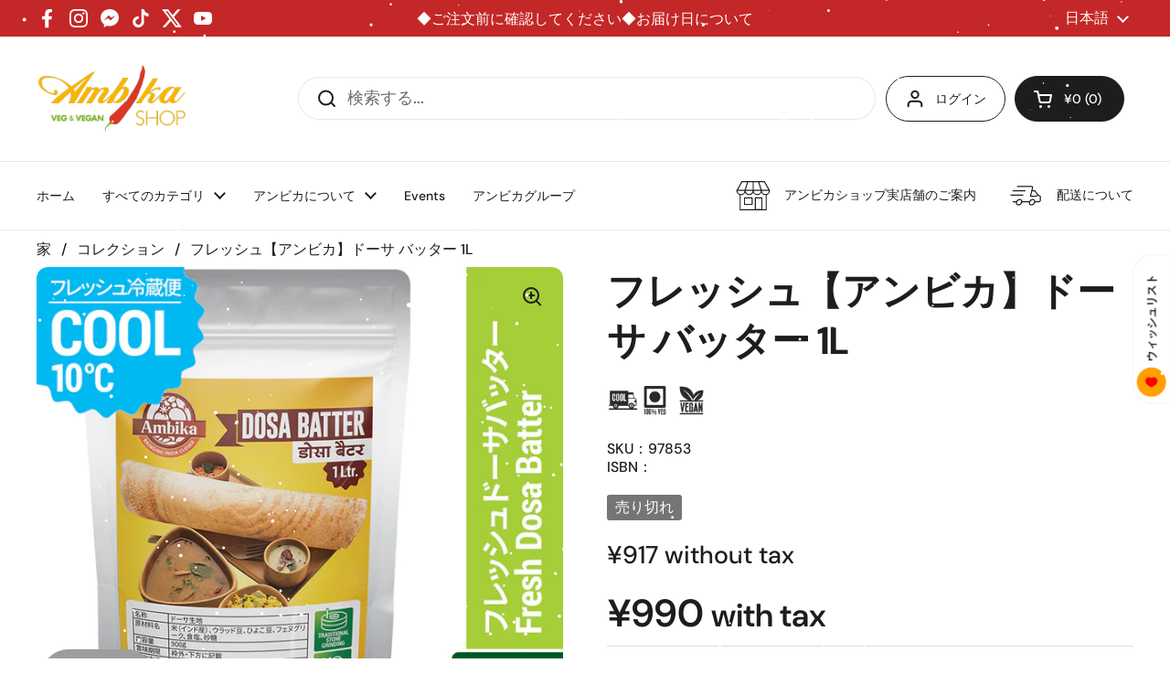

--- FILE ---
content_type: text/html; charset=utf-8
request_url: https://shop.ambikajapan.com/ja/products/ambika-fresh-dosa-batter-1lit
body_size: 41377
content:
<!doctype html><html class="no-js" lang="ja" dir="ltr">
<head>
    <!-- Google Tag Manager -->
  <script>(function(w,d,s,l,i){w[l]=w[l]||[];w[l].push({'gtm.start':
  new Date().getTime(),event:'gtm.js'});var f=d.getElementsByTagName(s)[0],
  j=d.createElement(s),dl=l!='dataLayer'?'&l='+l:'';j.async=true;j.src=
  'https://www.googletagmanager.com/gtm.js?id='+i+dl;f.parentNode.insertBefore(j,f);
  })(window,document,'script','dataLayer','GTM-K8X45V64');</script>
  <!-- End Google Tag Manager -->

  <meta charset="utf-8">
  <meta http-equiv="X-UA-Compatible" content="IE=edge,chrome=1">
  <meta name="viewport" content="width=device-width, initial-scale=1.0, height=device-height, minimum-scale=1.0"><link rel="shortcut icon" href="//shop.ambikajapan.com/cdn/shop/files/AmbikaWebsite_MainOrder_Icons_8bd16865-adce-4663-9143-af3ebbee0063.png?crop=center&height=48&v=1717491452&width=48" type="image/png" /><title>フレッシュ【アンビカ】ドーサ バッター液 1L 南インドのクレープ状の平パン &ndash; Ambika Veg and Vegan Shop
</title><meta name="description" content="南インドで親しまれるクレープ状の平パン「ドーサ」が気軽に作れる生の生地です。 見た目クレープみたいですが、パンケーキやお好み焼きみたいな主食にあたるパリッとしたしょっぱいクレープみたいな平パンです。朝食やおやつに、人気のある軽食です。このドーサのバッター液を使えば「食べたい！」と思い立ったときにすぐに鉄板で焼くだけでドーサが作れます。 (97853)Fresh Ambika Dosa Batter 1lit (900g)　南インド料理">

<meta property="og:site_name" content="Ambika Veg and Vegan Shop">
<meta property="og:url" content="https://shop.ambikajapan.com/ja/products/ambika-fresh-dosa-batter-1lit">
<meta property="og:title" content="フレッシュ【アンビカ】ドーサ バッター液 1L 南インドのクレープ状の平パン">
<meta property="og:type" content="product">
<meta property="og:description" content="南インドで親しまれるクレープ状の平パン「ドーサ」が気軽に作れる生の生地です。 見た目クレープみたいですが、パンケーキやお好み焼きみたいな主食にあたるパリッとしたしょっぱいクレープみたいな平パンです。朝食やおやつに、人気のある軽食です。このドーサのバッター液を使えば「食べたい！」と思い立ったときにすぐに鉄板で焼くだけでドーサが作れます。 (97853)Fresh Ambika Dosa Batter 1lit (900g)　南インド料理"><meta property="og:image" content="http://shop.ambikajapan.com/cdn/shop/files/97853_1.jpg?v=1709265319">
  <meta property="og:image:secure_url" content="https://shop.ambikajapan.com/cdn/shop/files/97853_1.jpg?v=1709265319">
  <meta property="og:image:width" content="800">
  <meta property="og:image:height" content="800"><meta property="og:price:amount" content="990">
  <meta property="og:price:currency" content="JPY"><meta name="twitter:site" content="@https://x.com/Ambika_shop"><meta name="twitter:card" content="summary_large_image">
<meta name="twitter:title" content="フレッシュ【アンビカ】ドーサ バッター液 1L 南インドのクレープ状の平パン">
<meta name="twitter:description" content="南インドで親しまれるクレープ状の平パン「ドーサ」が気軽に作れる生の生地です。 見た目クレープみたいですが、パンケーキやお好み焼きみたいな主食にあたるパリッとしたしょっぱいクレープみたいな平パンです。朝食やおやつに、人気のある軽食です。このドーサのバッター液を使えば「食べたい！」と思い立ったときにすぐに鉄板で焼くだけでドーサが作れます。 (97853)Fresh Ambika Dosa Batter 1lit (900g)　南インド料理"><script type="application/ld+json">
  [
    {
      "@context": "https://schema.org",
      "@type": "WebSite",
      "name": "Ambika Veg and Vegan Shop",
      "url": "https:\/\/shop.ambikajapan.com"
    },
    {
      "@context": "https://schema.org",
      "@type": "Organization",
      "name": "Ambika Veg and Vegan Shop",
      "url": "https:\/\/shop.ambikajapan.com"
    }
  ]
</script>

<script type="application/ld+json">
{
  "@context": "http://schema.org",
  "@type": "BreadcrumbList",
  "itemListElement": [
    {
      "@type": "ListItem",
      "position": 1,
      "name": "家",
      "item": "https://shop.ambikajapan.com"
    },{
        "@type": "ListItem",
        "position": 2,
        "name": "フレッシュ【アンビカ】ドーサ バッター 1L",
        "item": "https://shop.ambikajapan.com/ja/products/ambika-fresh-dosa-batter-1lit"
      }]
}
</script><script type="application/ld+json">
  {
    "@context": "http://schema.org",
    "@type": "Product",
    "name": "フレッシュ【アンビカ】ドーサ バッター 1L",
    "url": "https:\/\/shop.ambikajapan.com\/ja\/products\/ambika-fresh-dosa-batter-1lit",
    "offers": [{
          "@type" : "Offer","sku": "97853","availability" : "http://schema.org/OutOfStock",
          "price" : 990.0,
          "priceCurrency" : "JPY",
          "url" : "https:\/\/shop.ambikajapan.com\/ja\/products\/ambika-fresh-dosa-batter-1lit?variant=43154077417672"
        }
],
    "brand": {
      "@type": "Brand",
      "name": "Ambika"
    },
    "description": "こちらの商品はフレッシュ冷蔵品です。※常温品や冷凍品と別送いたします。\n※※毎週水曜～金曜に在庫が更新されます\n南インドで親しまれるクレープ状の平パン「ドーサ」が気軽に作れる生の生地、ドーサバッター液です。\n見た目クレープみたいですが、パンケーキやお好み焼きみたいな主食にあたるパリッとしたしょっぱいクレープみたいな平パンです。朝食やおやつに、人気のある軽食です。ドーサの生地は本来、豆の粉（ウラッドダール ホワイトの粉）を水に漬け、少し発酵させたものを使います。しかし、日本のお好み焼きやたこ焼きと同じく、固さやら発酵加減など、生地作りは慣れてないとなかなか難しい…\nこのドーサのバッター液を使えば「食べたい！」と思い立ったときにすぐに鉄板で焼くだけでドーサが作れます。※10度以下で保存し、開封後はすぐ使い切って下さい※ご購入後すみやかにガラス容器に移し替えることをお勧めします。\nお好きなチャツネやソース、ピクルスを付けながらチャイといっしょに召し上がったり、またはトマトベースの野菜スープ、サンバルを添えてお召し上がりください。\n(97853)Fresh Ambika Dosa Batter 1lit (900g)",
    "category": "Bakery","sku": "97853",
    "image": {
      "@type": "ImageObject",
      "url": "https:\/\/shop.ambikajapan.com\/cdn\/shop\/files\/97853_1.jpg?v=1709265319",
      "image": "https:\/\/shop.ambikajapan.com\/cdn\/shop\/files\/97853_1.jpg?v=1709265319",
      "name": "フレッシュ【アンビカ】ドーサ バッター液 1L インドの薄焼きパンの生地",
      "width": "800",
      "height": "800"
    }
  }
  </script><link rel="canonical" href="https://shop.ambikajapan.com/ja/products/ambika-fresh-dosa-batter-1lit">

  <link rel="preconnect" href="https://cdn.shopify.com"><link rel="preconnect" href="https://fonts.shopifycdn.com" crossorigin><link href="//shop.ambikajapan.com/cdn/shop/t/27/assets/theme.css?v=50968455723712123681765522019" as="style" rel="preload"><link href="//shop.ambikajapan.com/cdn/shop/t/27/assets/section-header.css?v=133762657217502932151717586104" as="style" rel="preload"><link href="//shop.ambikajapan.com/cdn/shop/t/27/assets/section-main-product.css?v=83986284464836138391717586104" as="style" rel="preload"><link rel="preload" as="image" href="//shop.ambikajapan.com/cdn/shop/files/97853_1.jpg?v=1709265319&width=480" imagesrcset="//shop.ambikajapan.com/cdn/shop/files/97853_1.jpg?v=1709265319&width=240 240w,//shop.ambikajapan.com/cdn/shop/files/97853_1.jpg?v=1709265319&width=360 360w,//shop.ambikajapan.com/cdn/shop/files/97853_1.jpg?v=1709265319&width=420 420w,//shop.ambikajapan.com/cdn/shop/files/97853_1.jpg?v=1709265319&width=480 480w,//shop.ambikajapan.com/cdn/shop/files/97853_1.jpg?v=1709265319&width=640 640w" imagesizes="(max-width: 767px) calc(100vw - 20px), (max-width: 1360px) 50vw, 620px"><link rel="preload" href="//shop.ambikajapan.com/cdn/fonts/dm_sans/dmsans_n7.97e21d81502002291ea1de8aefb79170c6946ce5.woff2" as="font" type="font/woff2" crossorigin><link rel="preload" href="//shop.ambikajapan.com/cdn/fonts/dm_sans/dmsans_n5.8a0f1984c77eb7186ceb87c4da2173ff65eb012e.woff2" as="font" type="font/woff2" crossorigin><style type="text/css">
@font-face {
  font-family: "DM Sans";
  font-weight: 700;
  font-style: normal;
  font-display: swap;
  src: url("//shop.ambikajapan.com/cdn/fonts/dm_sans/dmsans_n7.97e21d81502002291ea1de8aefb79170c6946ce5.woff2") format("woff2"),
       url("//shop.ambikajapan.com/cdn/fonts/dm_sans/dmsans_n7.af5c214f5116410ca1d53a2090665620e78e2e1b.woff") format("woff");
}
@font-face {
  font-family: "DM Sans";
  font-weight: 500;
  font-style: normal;
  font-display: swap;
  src: url("//shop.ambikajapan.com/cdn/fonts/dm_sans/dmsans_n5.8a0f1984c77eb7186ceb87c4da2173ff65eb012e.woff2") format("woff2"),
       url("//shop.ambikajapan.com/cdn/fonts/dm_sans/dmsans_n5.9ad2e755a89e15b3d6c53259daad5fc9609888e6.woff") format("woff");
}
@font-face {
  font-family: "DM Sans";
  font-weight: 600;
  font-style: normal;
  font-display: swap;
  src: url("//shop.ambikajapan.com/cdn/fonts/dm_sans/dmsans_n6.70a2453ea926d613c6a2f89af05180d14b3a7c96.woff2") format("woff2"),
       url("//shop.ambikajapan.com/cdn/fonts/dm_sans/dmsans_n6.355605667bef215872257574b57fc097044f7e20.woff") format("woff");
}
@font-face {
  font-family: "DM Sans";
  font-weight: 500;
  font-style: italic;
  font-display: swap;
  src: url("//shop.ambikajapan.com/cdn/fonts/dm_sans/dmsans_i5.8654104650c013677e3def7db9b31bfbaa34e59a.woff2") format("woff2"),
       url("//shop.ambikajapan.com/cdn/fonts/dm_sans/dmsans_i5.a0dc844d8a75a4232f255fc600ad5a295572bed9.woff") format("woff");
}




</style>
<style type="text/css">

  :root {

    /* Direction */
    --direction: ltr;

    /* Font variables */

    --font-stack-headings: "DM Sans", sans-serif;
    --font-weight-headings: 700;
    --font-style-headings: normal;

    --font-stack-body: "DM Sans", sans-serif;
    --font-weight-body: 500;--font-weight-body-bold: 600;--font-style-body: normal;--font-weight-buttons: var(--font-weight-body-bold);--font-weight-menu: var(--font-weight-body);--base-headings-size: 60;
    --base-headings-line: 1.3;
    --base-body-size: 18;
    --base-body-line: 1.3;

    --base-menu-size: 14;

    /* Color variables */

    --color-background-header: #ffffff;
    --color-secondary-background-header: rgba(29, 29, 29, 0.08);
    --color-opacity-background-header: rgba(255, 255, 255, 0);
    --color-text-header: #1d1d1d;
    --color-foreground-header: #fff;
    --color-accent-header: #000000;
    --color-foreground-accent-header: #fff;
    --color-borders-header: rgba(29, 29, 29, 0.1);

    --color-background-main: #ffffff;
    --color-secondary-background-main: rgba(29, 29, 29, 0.08);
    --color-third-background-main: rgba(29, 29, 29, 0.04);
    --color-fourth-background-main: rgba(29, 29, 29, 0.02);
    --color-opacity-background-main: rgba(255, 255, 255, 0);
    --color-text-main: #1d1d1d;
    --color-foreground-main: #fff;
    --color-secondary-text-main: rgba(29, 29, 29, 0.62);
    --color-accent-main: #000000;
    --color-foreground-accent-main: #fff;
    --color-borders-main: rgba(29, 29, 29, 0.15);

    --color-background-cards: #ffffff;
    --color-gradient-cards: ;
    --color-text-cards: #1d1d1d;
    --color-foreground-cards: #fff;
    --color-secondary-text-cards: rgba(29, 29, 29, 0.6);
    --color-accent-cards: #298556;
    --color-foreground-accent-cards: #fff;
    --color-borders-cards: #e1e1e1;

    --color-background-footer: #f3f3f3;
    --color-text-footer: #000000;
    --color-accent-footer: #298556;
    --color-borders-footer: rgba(0, 0, 0, 0.15);

    --color-borders-forms-primary: rgba(29, 29, 29, 0.3);
    --color-borders-forms-secondary: rgba(29, 29, 29, 0.6);

    /* Borders */

    --border-width-cards: 2px;
    --border-radius-cards: 12px;
    --border-width-buttons: 1px;
    --border-radius-buttons: 30px;
    --border-width-forms: 1px;
    --border-radius-forms: 30px;

    /* Shadows */
    --shadow-x-cards: 0px;
    --shadow-y-cards: 0px;
    --shadow-blur-cards: 0px;
    --color-shadow-cards: rgba(0,0,0,0);
    --shadow-x-buttons: -10px;
    --shadow-y-buttons: -10px;
    --shadow-blur-buttons: 0px;
    --color-shadow-buttons: rgba(0,0,0,0);

    /* Layout */

    --grid-gap-original-base: 16px;
    --container-vertical-space-base: 10px;
    --image-fit-padding: 0%;

  }

  .facets__summary, #main select, .sidebar select, .modal-content select {
    background-image: url('data:image/svg+xml;utf8,<svg width="13" height="8" fill="none" xmlns="http://www.w3.org/2000/svg"><path d="M1.414.086 7.9 6.57 6.485 7.985 0 1.5 1.414.086Z" fill="%231d1d1d"/><path d="M12.985 1.515 6.5 8 5.085 6.586 11.571.101l1.414 1.414Z" fill="%231d1d1d"/></svg>');
  }

  .card .star-rating__stars {
    background-image: url('data:image/svg+xml;utf8,<svg width="20" height="13" viewBox="0 0 14 13" fill="none" xmlns="http://www.w3.org/2000/svg"><path d="m7 0 1.572 4.837h5.085l-4.114 2.99 1.572 4.836L7 9.673l-4.114 2.99 1.571-4.837-4.114-2.99h5.085L7 0Z" stroke="%231d1d1d" stroke-width="1"/></svg>');
  }
  .card .star-rating__stars-active {
    background-image: url('data:image/svg+xml;utf8,<svg width="20" height="13" viewBox="0 0 14 13" fill="none" xmlns="http://www.w3.org/2000/svg"><path d="m7 0 1.572 4.837h5.085l-4.114 2.99 1.572 4.836L7 9.673l-4.114 2.99 1.571-4.837-4.114-2.99h5.085L7 0Z" fill="%231d1d1d" stroke-width="0"/></svg>');
  }

  .star-rating__stars {
    background-image: url('data:image/svg+xml;utf8,<svg width="20" height="13" viewBox="0 0 14 13" fill="none" xmlns="http://www.w3.org/2000/svg"><path d="m7 0 1.572 4.837h5.085l-4.114 2.99 1.572 4.836L7 9.673l-4.114 2.99 1.571-4.837-4.114-2.99h5.085L7 0Z" stroke="%231d1d1d" stroke-width="1"/></svg>');
  }
  .star-rating__stars-active {
    background-image: url('data:image/svg+xml;utf8,<svg width="20" height="13" viewBox="0 0 14 13" fill="none" xmlns="http://www.w3.org/2000/svg"><path d="m7 0 1.572 4.837h5.085l-4.114 2.99 1.572 4.836L7 9.673l-4.114 2.99 1.571-4.837-4.114-2.99h5.085L7 0Z" fill="%231d1d1d" stroke-width="0"/></svg>');
  }

  .product-item {--border-width-cards: 0;}.product-item .button {
      --color-text-cards: #000000;--color-foreground-cards: #fff;
    }</style>

<style id="root-height">
  :root {
    --window-height: 100vh;
  }
</style><link href="https://cdn.jsdelivr.net/npm/bootstrap@5.0.2/dist/css/bootstrap.min.css" rel="stylesheet" integrity="sha384-EVSTQN3/azprG1Anm3QDgpJLIm9Nao0Yz1ztcQTwFspd3yD65VohhpuuCOmLASjC" crossorigin="anonymous">

  <link href="//shop.ambikajapan.com/cdn/shop/t/27/assets/theme.css?v=50968455723712123681765522019" rel="stylesheet" type="text/css" media="all" />
  <link href="//shop.ambikajapan.com/cdn/shop/t/27/assets/custom.css?v=160192087079038646961765522019" rel="stylesheet" type="text/css" media="all" />

	<script>window.performance && window.performance.mark && window.performance.mark('shopify.content_for_header.start');</script><meta name="google-site-verification" content="6h-7lhivq_wDQTm41b1x14J5RrgOo8RzkPlwQa9wa1c">
<meta name="google-site-verification" content="RmkG6F4W6BvS4eKfnVVC_QRtlh60kUShcdShRgbSYns">
<meta name="facebook-domain-verification" content="wsilfbiuhutkjohlds1x0j9t5a2euv">
<meta id="shopify-digital-wallet" name="shopify-digital-wallet" content="/53802434760/digital_wallets/dialog">
<link rel="alternate" hreflang="x-default" href="https://shop.ambikajapan.com/products/ambika-fresh-dosa-batter-1lit">
<link rel="alternate" hreflang="en-JP" href="https://shop.ambikajapan.com/products/ambika-fresh-dosa-batter-1lit">
<link rel="alternate" hreflang="ne-JP" href="https://shop.ambikajapan.com/ne/products/ambika-fresh-dosa-batter-1lit">
<link rel="alternate" hreflang="ja-JP" href="https://shop.ambikajapan.com/ja/products/ambika-fresh-dosa-batter-1lit">
<link rel="alternate" type="application/json+oembed" href="https://shop.ambikajapan.com/ja/products/ambika-fresh-dosa-batter-1lit.oembed">
<script async="async" src="/checkouts/internal/preloads.js?locale=ja-JP"></script>
<script id="shopify-features" type="application/json">{"accessToken":"d2762f055144c9237b698d7b6ac9f981","betas":["rich-media-storefront-analytics"],"domain":"shop.ambikajapan.com","predictiveSearch":true,"shopId":53802434760,"locale":"ja"}</script>
<script>var Shopify = Shopify || {};
Shopify.shop = "ambika-corporation.myshopify.com";
Shopify.locale = "ja";
Shopify.currency = {"active":"JPY","rate":"1.0"};
Shopify.country = "JP";
Shopify.theme = {"name":"ambikajapan-local-theme\/master","id":136663302344,"schema_name":"Local","schema_version":"2.3.2","theme_store_id":null,"role":"main"};
Shopify.theme.handle = "null";
Shopify.theme.style = {"id":null,"handle":null};
Shopify.cdnHost = "shop.ambikajapan.com/cdn";
Shopify.routes = Shopify.routes || {};
Shopify.routes.root = "/ja/";</script>
<script type="module">!function(o){(o.Shopify=o.Shopify||{}).modules=!0}(window);</script>
<script>!function(o){function n(){var o=[];function n(){o.push(Array.prototype.slice.apply(arguments))}return n.q=o,n}var t=o.Shopify=o.Shopify||{};t.loadFeatures=n(),t.autoloadFeatures=n()}(window);</script>
<script id="shop-js-analytics" type="application/json">{"pageType":"product"}</script>
<script defer="defer" async type="module" src="//shop.ambikajapan.com/cdn/shopifycloud/shop-js/modules/v2/client.init-shop-cart-sync_BJFAoJgM.ja.esm.js"></script>
<script defer="defer" async type="module" src="//shop.ambikajapan.com/cdn/shopifycloud/shop-js/modules/v2/chunk.common_BaQ0HiLN.esm.js"></script>
<script type="module">
  await import("//shop.ambikajapan.com/cdn/shopifycloud/shop-js/modules/v2/client.init-shop-cart-sync_BJFAoJgM.ja.esm.js");
await import("//shop.ambikajapan.com/cdn/shopifycloud/shop-js/modules/v2/chunk.common_BaQ0HiLN.esm.js");

  window.Shopify.SignInWithShop?.initShopCartSync?.({"fedCMEnabled":true,"windoidEnabled":true});

</script>
<script>(function() {
  var isLoaded = false;
  function asyncLoad() {
    if (isLoaded) return;
    isLoaded = true;
    var urls = ["\/\/code.tidio.co\/txaedqwian8yvsnsy8a6luwofydliofl.js?shop=ambika-corporation.myshopify.com","https:\/\/cdn.ordersify.com\/sdk\/v2\/ordersify-shopify.min.js?shop=ambika-corporation.myshopify.com","https:\/\/cdn-bundler.nice-team.net\/app\/js\/bundler.js?shop=ambika-corporation.myshopify.com","https:\/\/cdn-app.cart-bot.net\/public\/js\/append.js?shop=ambika-corporation.myshopify.com","https:\/\/cdn.hextom.com\/js\/eventpromotionbar.js?shop=ambika-corporation.myshopify.com","https:\/\/s01.live2support.com\/channels\/ShopifyChat.php?token=K0NWbkdyMVdMKzdnNWlNd3BpMnNodz09\u0026pp_shop=ambika-corporation.myshopify.com\u0026shop=ambika-corporation.myshopify.com","https:\/\/s01.live2support.com\/channels\/ShopifyChat.php?token=K0NWbkdyMVdMKzdnNWlNd3BpMnNodz09\u0026pp_shop=ambika-corporation.myshopify.com\u0026shop=ambika-corporation.myshopify.com"];
    for (var i = 0; i < urls.length; i++) {
      var s = document.createElement('script');
      s.type = 'text/javascript';
      s.async = true;
      s.src = urls[i];
      var x = document.getElementsByTagName('script')[0];
      x.parentNode.insertBefore(s, x);
    }
  };
  if(window.attachEvent) {
    window.attachEvent('onload', asyncLoad);
  } else {
    window.addEventListener('load', asyncLoad, false);
  }
})();</script>
<script id="__st">var __st={"a":53802434760,"offset":32400,"reqid":"eb3e029f-7aca-4ef7-b2cf-bf20966f2db1-1766523626","pageurl":"shop.ambikajapan.com\/ja\/products\/ambika-fresh-dosa-batter-1lit","u":"9d17ecfde624","p":"product","rtyp":"product","rid":7693497073864};</script>
<script>window.ShopifyPaypalV4VisibilityTracking = true;</script>
<script id="captcha-bootstrap">!function(){'use strict';const t='contact',e='account',n='new_comment',o=[[t,t],['blogs',n],['comments',n],[t,'customer']],c=[[e,'customer_login'],[e,'guest_login'],[e,'recover_customer_password'],[e,'create_customer']],r=t=>t.map((([t,e])=>`form[action*='/${t}']:not([data-nocaptcha='true']) input[name='form_type'][value='${e}']`)).join(','),a=t=>()=>t?[...document.querySelectorAll(t)].map((t=>t.form)):[];function s(){const t=[...o],e=r(t);return a(e)}const i='password',u='form_key',d=['recaptcha-v3-token','g-recaptcha-response','h-captcha-response',i],f=()=>{try{return window.sessionStorage}catch{return}},m='__shopify_v',_=t=>t.elements[u];function p(t,e,n=!1){try{const o=window.sessionStorage,c=JSON.parse(o.getItem(e)),{data:r}=function(t){const{data:e,action:n}=t;return t[m]||n?{data:e,action:n}:{data:t,action:n}}(c);for(const[e,n]of Object.entries(r))t.elements[e]&&(t.elements[e].value=n);n&&o.removeItem(e)}catch(o){console.error('form repopulation failed',{error:o})}}const l='form_type',E='cptcha';function T(t){t.dataset[E]=!0}const w=window,h=w.document,L='Shopify',v='ce_forms',y='captcha';let A=!1;((t,e)=>{const n=(g='f06e6c50-85a8-45c8-87d0-21a2b65856fe',I='https://cdn.shopify.com/shopifycloud/storefront-forms-hcaptcha/ce_storefront_forms_captcha_hcaptcha.v1.5.2.iife.js',D={infoText:'hCaptchaによる保護',privacyText:'プライバシー',termsText:'利用規約'},(t,e,n)=>{const o=w[L][v],c=o.bindForm;if(c)return c(t,g,e,D).then(n);var r;o.q.push([[t,g,e,D],n]),r=I,A||(h.body.append(Object.assign(h.createElement('script'),{id:'captcha-provider',async:!0,src:r})),A=!0)});var g,I,D;w[L]=w[L]||{},w[L][v]=w[L][v]||{},w[L][v].q=[],w[L][y]=w[L][y]||{},w[L][y].protect=function(t,e){n(t,void 0,e),T(t)},Object.freeze(w[L][y]),function(t,e,n,w,h,L){const[v,y,A,g]=function(t,e,n){const i=e?o:[],u=t?c:[],d=[...i,...u],f=r(d),m=r(i),_=r(d.filter((([t,e])=>n.includes(e))));return[a(f),a(m),a(_),s()]}(w,h,L),I=t=>{const e=t.target;return e instanceof HTMLFormElement?e:e&&e.form},D=t=>v().includes(t);t.addEventListener('submit',(t=>{const e=I(t);if(!e)return;const n=D(e)&&!e.dataset.hcaptchaBound&&!e.dataset.recaptchaBound,o=_(e),c=g().includes(e)&&(!o||!o.value);(n||c)&&t.preventDefault(),c&&!n&&(function(t){try{if(!f())return;!function(t){const e=f();if(!e)return;const n=_(t);if(!n)return;const o=n.value;o&&e.removeItem(o)}(t);const e=Array.from(Array(32),(()=>Math.random().toString(36)[2])).join('');!function(t,e){_(t)||t.append(Object.assign(document.createElement('input'),{type:'hidden',name:u})),t.elements[u].value=e}(t,e),function(t,e){const n=f();if(!n)return;const o=[...t.querySelectorAll(`input[type='${i}']`)].map((({name:t})=>t)),c=[...d,...o],r={};for(const[a,s]of new FormData(t).entries())c.includes(a)||(r[a]=s);n.setItem(e,JSON.stringify({[m]:1,action:t.action,data:r}))}(t,e)}catch(e){console.error('failed to persist form',e)}}(e),e.submit())}));const S=(t,e)=>{t&&!t.dataset[E]&&(n(t,e.some((e=>e===t))),T(t))};for(const o of['focusin','change'])t.addEventListener(o,(t=>{const e=I(t);D(e)&&S(e,y())}));const B=e.get('form_key'),M=e.get(l),P=B&&M;t.addEventListener('DOMContentLoaded',(()=>{const t=y();if(P)for(const e of t)e.elements[l].value===M&&p(e,B);[...new Set([...A(),...v().filter((t=>'true'===t.dataset.shopifyCaptcha))])].forEach((e=>S(e,t)))}))}(h,new URLSearchParams(w.location.search),n,t,e,['guest_login'])})(!0,!0)}();</script>
<script integrity="sha256-4kQ18oKyAcykRKYeNunJcIwy7WH5gtpwJnB7kiuLZ1E=" data-source-attribution="shopify.loadfeatures" defer="defer" src="//shop.ambikajapan.com/cdn/shopifycloud/storefront/assets/storefront/load_feature-a0a9edcb.js" crossorigin="anonymous"></script>
<script data-source-attribution="shopify.dynamic_checkout.dynamic.init">var Shopify=Shopify||{};Shopify.PaymentButton=Shopify.PaymentButton||{isStorefrontPortableWallets:!0,init:function(){window.Shopify.PaymentButton.init=function(){};var t=document.createElement("script");t.src="https://shop.ambikajapan.com/cdn/shopifycloud/portable-wallets/latest/portable-wallets.ja.js",t.type="module",document.head.appendChild(t)}};
</script>
<script data-source-attribution="shopify.dynamic_checkout.buyer_consent">
  function portableWalletsHideBuyerConsent(e){var t=document.getElementById("shopify-buyer-consent"),n=document.getElementById("shopify-subscription-policy-button");t&&n&&(t.classList.add("hidden"),t.setAttribute("aria-hidden","true"),n.removeEventListener("click",e))}function portableWalletsShowBuyerConsent(e){var t=document.getElementById("shopify-buyer-consent"),n=document.getElementById("shopify-subscription-policy-button");t&&n&&(t.classList.remove("hidden"),t.removeAttribute("aria-hidden"),n.addEventListener("click",e))}window.Shopify?.PaymentButton&&(window.Shopify.PaymentButton.hideBuyerConsent=portableWalletsHideBuyerConsent,window.Shopify.PaymentButton.showBuyerConsent=portableWalletsShowBuyerConsent);
</script>
<script data-source-attribution="shopify.dynamic_checkout.cart.bootstrap">document.addEventListener("DOMContentLoaded",(function(){function t(){return document.querySelector("shopify-accelerated-checkout-cart, shopify-accelerated-checkout")}if(t())Shopify.PaymentButton.init();else{new MutationObserver((function(e,n){t()&&(Shopify.PaymentButton.init(),n.disconnect())})).observe(document.body,{childList:!0,subtree:!0})}}));
</script>

<script>window.performance && window.performance.mark && window.performance.mark('shopify.content_for_header.end');</script>

  <script>
    const rbi = [];
    const ribSetSize = (img) => {
      if ( img.offsetWidth / img.dataset.ratio < img.offsetHeight ) {
        img.setAttribute('sizes', `${Math.ceil(img.offsetHeight * img.dataset.ratio)}px`);
      } else {
        img.setAttribute('sizes', `${Math.ceil(img.offsetWidth)}px`);
      }
    }
    const debounce = (fn, wait) => {
      let t;
      return (...args) => {
        clearTimeout(t);
        t = setTimeout(() => fn.apply(this, args), wait);
      };
    }
    window.KEYCODES = {
      TAB: 9,
      ESC: 27,
      DOWN: 40,
      RIGHT: 39,
      UP: 38,
      LEFT: 37,
      RETURN: 13
    };
    window.addEventListener('resize', debounce(()=>{
      for ( let img of rbi ) {
        ribSetSize(img);
      }
    }, 250));
  </script><noscript>
    <link rel="stylesheet" href="//shop.ambikajapan.com/cdn/shop/t/27/assets/theme-noscript.css?v=143499523122431679711717586103">
  </noscript>

<!-- BEGIN app block: shopify://apps/cartbot/blocks/cartbot-script-append/f7a44e3b-3901-4412-9d5a-3db0980a9db0 --><script defer="defer">
	/**	Cartbot script loader, version number: 2.0 */
	(function(){
		var loadScript=function(a,b){var c=document.createElement("script");c.type="text/javascript",c.readyState?c.onreadystatechange=function(){("loaded"==c.readyState||"complete"==c.readyState)&&(c.onreadystatechange=null,b())}:c.onload=function(){b()},c.src=a,document.getElementsByTagName("head")[0].appendChild(c)};
		appendScriptUrl('ambika-corporation.myshopify.com');

		// get script url and append timestamp of last change
		function appendScriptUrl(shop) {

			var timeStamp 			= Math.floor(Date.now() / (1000*1*1));
			var timestampUrl 		= 'https://app.cart-bot.net/public/status/shop/'+shop+'.js?'+timeStamp;
			var backupTimestampUrl 	= 'https://cdn-app.cart-bot.net/public/status/shop/'+shop+'.js?'+timeStamp;

			loadScript(timestampUrl, function() {
				// Append app script
				if (typeof giftbee_settings_updated == 'undefined') {
					giftbee_settings_updated = 'default-by-script';
				}

				var scriptUrl = "https://cdn-app.cart-bot.net/public/js/main.js?shop="+shop+"&"+giftbee_settings_updated;

				loadScript(scriptUrl, function(){});
			}, function() {
				// Failure
				loadScript(backupTimestampUrl, function() {
					// Append app script
					if (typeof giftbee_settings_updated == 'undefined') {
						giftbee_settings_updated = 'default-by-script';
					}

					var scriptUrl = "https://cdn-app.cart-bot.net/public/js/main.js?shop="+shop+"&"+giftbee_settings_updated;

					loadScript(scriptUrl, function(){});
				}, function() {});
			});
		}
	})();

	var CartBotScriptAppended = true;
</script>

<!-- END app block --><!-- BEGIN app block: shopify://apps/klaviyo-email-marketing-sms/blocks/klaviyo-onsite-embed/2632fe16-c075-4321-a88b-50b567f42507 -->












  <script async src="https://static.klaviyo.com/onsite/js/WQdE7J/klaviyo.js?company_id=WQdE7J"></script>
  <script>!function(){if(!window.klaviyo){window._klOnsite=window._klOnsite||[];try{window.klaviyo=new Proxy({},{get:function(n,i){return"push"===i?function(){var n;(n=window._klOnsite).push.apply(n,arguments)}:function(){for(var n=arguments.length,o=new Array(n),w=0;w<n;w++)o[w]=arguments[w];var t="function"==typeof o[o.length-1]?o.pop():void 0,e=new Promise((function(n){window._klOnsite.push([i].concat(o,[function(i){t&&t(i),n(i)}]))}));return e}}})}catch(n){window.klaviyo=window.klaviyo||[],window.klaviyo.push=function(){var n;(n=window._klOnsite).push.apply(n,arguments)}}}}();</script>

  
    <script id="viewed_product">
      if (item == null) {
        var _learnq = _learnq || [];

        var MetafieldReviews = null
        var MetafieldYotpoRating = null
        var MetafieldYotpoCount = null
        var MetafieldLooxRating = null
        var MetafieldLooxCount = null
        var okendoProduct = null
        var okendoProductReviewCount = null
        var okendoProductReviewAverageValue = null
        try {
          // The following fields are used for Customer Hub recently viewed in order to add reviews.
          // This information is not part of __kla_viewed. Instead, it is part of __kla_viewed_reviewed_items
          MetafieldReviews = {};
          MetafieldYotpoRating = null
          MetafieldYotpoCount = null
          MetafieldLooxRating = null
          MetafieldLooxCount = null

          okendoProduct = null
          // If the okendo metafield is not legacy, it will error, which then requires the new json formatted data
          if (okendoProduct && 'error' in okendoProduct) {
            okendoProduct = null
          }
          okendoProductReviewCount = okendoProduct ? okendoProduct.reviewCount : null
          okendoProductReviewAverageValue = okendoProduct ? okendoProduct.reviewAverageValue : null
        } catch (error) {
          console.error('Error in Klaviyo onsite reviews tracking:', error);
        }

        var item = {
          Name: "フレッシュ【アンビカ】ドーサ バッター 1L",
          ProductID: 7693497073864,
          Categories: ["フレッシュ イドゥリ・ドーサ バッター液","ムンバイの屋台で人気の料理","生鮮食料品・パン・スイーツ"],
          ImageURL: "https://shop.ambikajapan.com/cdn/shop/files/97853_1_grande.jpg?v=1709265319",
          URL: "https://shop.ambikajapan.com/ja/products/ambika-fresh-dosa-batter-1lit",
          Brand: "Ambika",
          Price: "¥990",
          Value: "990",
          CompareAtPrice: "¥0"
        };
        _learnq.push(['track', 'Viewed Product', item]);
        _learnq.push(['trackViewedItem', {
          Title: item.Name,
          ItemId: item.ProductID,
          Categories: item.Categories,
          ImageUrl: item.ImageURL,
          Url: item.URL,
          Metadata: {
            Brand: item.Brand,
            Price: item.Price,
            Value: item.Value,
            CompareAtPrice: item.CompareAtPrice
          },
          metafields:{
            reviews: MetafieldReviews,
            yotpo:{
              rating: MetafieldYotpoRating,
              count: MetafieldYotpoCount,
            },
            loox:{
              rating: MetafieldLooxRating,
              count: MetafieldLooxCount,
            },
            okendo: {
              rating: okendoProductReviewAverageValue,
              count: okendoProductReviewCount,
            }
          }
        }]);
      }
    </script>
  




  <script>
    window.klaviyoReviewsProductDesignMode = false
  </script>







<!-- END app block --><!-- BEGIN app block: shopify://apps/microsoft-clarity/blocks/brandAgents_js/31c3d126-8116-4b4a-8ba1-baeda7c4aeea -->





<!-- END app block --><!-- BEGIN app block: shopify://apps/minmaxify-order-limits/blocks/app-embed-block/3acfba32-89f3-4377-ae20-cbb9abc48475 -->

<!-- END app block --><!-- BEGIN app block: shopify://apps/tada-pop-up-spin-wheel-popups/blocks/widget/67086c50-e25d-4e19-9d73-e6f65a8879ef --><script>
  (function () {
	var checkInterval = setInterval(function () {
	  if (typeof Shopify === 'undefined') {
	    return;
	  }
	  clearInterval(checkInterval);
      if (!Shopify.shop) {
        return;
      }
      var url = 'https://cdn.trytadapp.com/loader.js?shop={shop}';
      var script = document.createElement('script');
      script.src = url.replace('{shop}', Shopify.shop);
    
      document.head.appendChild(script);
	}, 100);
  })();
</script>
<!-- END app block --><!-- BEGIN app block: shopify://apps/microsoft-clarity/blocks/clarity_js/31c3d126-8116-4b4a-8ba1-baeda7c4aeea -->
<script type="text/javascript">
  (function (c, l, a, r, i, t, y) {
    c[a] = c[a] || function () { (c[a].q = c[a].q || []).push(arguments); };
    t = l.createElement(r); t.async = 1; t.src = "https://www.clarity.ms/tag/" + i + "?ref=shopify";
    y = l.getElementsByTagName(r)[0]; y.parentNode.insertBefore(t, y);

    c.Shopify.loadFeatures([{ name: "consent-tracking-api", version: "0.1" }], error => {
      if (error) {
        console.error("Error loading Shopify features:", error);
        return;
      }

      c[a]('consentv2', {
        ad_Storage: c.Shopify.customerPrivacy.marketingAllowed() ? "granted" : "denied",
        analytics_Storage: c.Shopify.customerPrivacy.analyticsProcessingAllowed() ? "granted" : "denied",
      });
    });

    l.addEventListener("visitorConsentCollected", function (e) {
      c[a]('consentv2', {
        ad_Storage: e.detail.marketingAllowed ? "granted" : "denied",
        analytics_Storage: e.detail.analyticsAllowed ? "granted" : "denied",
      });
    });
  })(window, document, "clarity", "script", "t2uzjnjx7e");
</script>



<!-- END app block --><!-- BEGIN app block: shopify://apps/bundler/blocks/bundler-script-append/7a6ae1b8-3b16-449b-8429-8bb89a62c664 --><script defer="defer">
	/**	Bundler script loader, version number: 2.0 */
	(function(){
		var loadScript=function(a,b){var c=document.createElement("script");c.type="text/javascript",c.readyState?c.onreadystatechange=function(){("loaded"==c.readyState||"complete"==c.readyState)&&(c.onreadystatechange=null,b())}:c.onload=function(){b()},c.src=a,document.getElementsByTagName("head")[0].appendChild(c)};
		appendScriptUrl('ambika-corporation.myshopify.com');

		// get script url and append timestamp of last change
		function appendScriptUrl(shop) {

			var timeStamp = Math.floor(Date.now() / (1000*1*1));
			var timestampUrl = 'https://bundler.nice-team.net/app/shop/status/'+shop+'.js?'+timeStamp;

			loadScript(timestampUrl, function() {
				// append app script
				if (typeof bundler_settings_updated == 'undefined') {
					console.log('settings are undefined');
					bundler_settings_updated = 'default-by-script';
				}
				var scriptUrl = "https://cdn-bundler.nice-team.net/app/js/bundler-script.js?shop="+shop+"&"+bundler_settings_updated;
				loadScript(scriptUrl, function(){});
			});
		}
	})();

	var BndlrScriptAppended = true;
	
</script>

<!-- END app block --><script src="https://cdn.shopify.com/extensions/019b2883-c8e2-7d50-9cfb-5084fb18ad07/event-promotion-bar-76/assets/eventpromotionbar.js" type="text/javascript" defer="defer"></script>
<script src="https://cdn.shopify.com/extensions/23f531f2-0b08-4db5-8b3e-aa0037d94620/forms-2279/assets/shopify-forms-loader.js" type="text/javascript" defer="defer"></script>
<link href="https://monorail-edge.shopifysvc.com" rel="dns-prefetch">
<script>(function(){if ("sendBeacon" in navigator && "performance" in window) {try {var session_token_from_headers = performance.getEntriesByType('navigation')[0].serverTiming.find(x => x.name == '_s').description;} catch {var session_token_from_headers = undefined;}var session_cookie_matches = document.cookie.match(/_shopify_s=([^;]*)/);var session_token_from_cookie = session_cookie_matches && session_cookie_matches.length === 2 ? session_cookie_matches[1] : "";var session_token = session_token_from_headers || session_token_from_cookie || "";function handle_abandonment_event(e) {var entries = performance.getEntries().filter(function(entry) {return /monorail-edge.shopifysvc.com/.test(entry.name);});if (!window.abandonment_tracked && entries.length === 0) {window.abandonment_tracked = true;var currentMs = Date.now();var navigation_start = performance.timing.navigationStart;var payload = {shop_id: 53802434760,url: window.location.href,navigation_start,duration: currentMs - navigation_start,session_token,page_type: "product"};window.navigator.sendBeacon("https://monorail-edge.shopifysvc.com/v1/produce", JSON.stringify({schema_id: "online_store_buyer_site_abandonment/1.1",payload: payload,metadata: {event_created_at_ms: currentMs,event_sent_at_ms: currentMs}}));}}window.addEventListener('pagehide', handle_abandonment_event);}}());</script>
<script id="web-pixels-manager-setup">(function e(e,d,r,n,o){if(void 0===o&&(o={}),!Boolean(null===(a=null===(i=window.Shopify)||void 0===i?void 0:i.analytics)||void 0===a?void 0:a.replayQueue)){var i,a;window.Shopify=window.Shopify||{};var t=window.Shopify;t.analytics=t.analytics||{};var s=t.analytics;s.replayQueue=[],s.publish=function(e,d,r){return s.replayQueue.push([e,d,r]),!0};try{self.performance.mark("wpm:start")}catch(e){}var l=function(){var e={modern:/Edge?\/(1{2}[4-9]|1[2-9]\d|[2-9]\d{2}|\d{4,})\.\d+(\.\d+|)|Firefox\/(1{2}[4-9]|1[2-9]\d|[2-9]\d{2}|\d{4,})\.\d+(\.\d+|)|Chrom(ium|e)\/(9{2}|\d{3,})\.\d+(\.\d+|)|(Maci|X1{2}).+ Version\/(15\.\d+|(1[6-9]|[2-9]\d|\d{3,})\.\d+)([,.]\d+|)( \(\w+\)|)( Mobile\/\w+|) Safari\/|Chrome.+OPR\/(9{2}|\d{3,})\.\d+\.\d+|(CPU[ +]OS|iPhone[ +]OS|CPU[ +]iPhone|CPU IPhone OS|CPU iPad OS)[ +]+(15[._]\d+|(1[6-9]|[2-9]\d|\d{3,})[._]\d+)([._]\d+|)|Android:?[ /-](13[3-9]|1[4-9]\d|[2-9]\d{2}|\d{4,})(\.\d+|)(\.\d+|)|Android.+Firefox\/(13[5-9]|1[4-9]\d|[2-9]\d{2}|\d{4,})\.\d+(\.\d+|)|Android.+Chrom(ium|e)\/(13[3-9]|1[4-9]\d|[2-9]\d{2}|\d{4,})\.\d+(\.\d+|)|SamsungBrowser\/([2-9]\d|\d{3,})\.\d+/,legacy:/Edge?\/(1[6-9]|[2-9]\d|\d{3,})\.\d+(\.\d+|)|Firefox\/(5[4-9]|[6-9]\d|\d{3,})\.\d+(\.\d+|)|Chrom(ium|e)\/(5[1-9]|[6-9]\d|\d{3,})\.\d+(\.\d+|)([\d.]+$|.*Safari\/(?![\d.]+ Edge\/[\d.]+$))|(Maci|X1{2}).+ Version\/(10\.\d+|(1[1-9]|[2-9]\d|\d{3,})\.\d+)([,.]\d+|)( \(\w+\)|)( Mobile\/\w+|) Safari\/|Chrome.+OPR\/(3[89]|[4-9]\d|\d{3,})\.\d+\.\d+|(CPU[ +]OS|iPhone[ +]OS|CPU[ +]iPhone|CPU IPhone OS|CPU iPad OS)[ +]+(10[._]\d+|(1[1-9]|[2-9]\d|\d{3,})[._]\d+)([._]\d+|)|Android:?[ /-](13[3-9]|1[4-9]\d|[2-9]\d{2}|\d{4,})(\.\d+|)(\.\d+|)|Mobile Safari.+OPR\/([89]\d|\d{3,})\.\d+\.\d+|Android.+Firefox\/(13[5-9]|1[4-9]\d|[2-9]\d{2}|\d{4,})\.\d+(\.\d+|)|Android.+Chrom(ium|e)\/(13[3-9]|1[4-9]\d|[2-9]\d{2}|\d{4,})\.\d+(\.\d+|)|Android.+(UC? ?Browser|UCWEB|U3)[ /]?(15\.([5-9]|\d{2,})|(1[6-9]|[2-9]\d|\d{3,})\.\d+)\.\d+|SamsungBrowser\/(5\.\d+|([6-9]|\d{2,})\.\d+)|Android.+MQ{2}Browser\/(14(\.(9|\d{2,})|)|(1[5-9]|[2-9]\d|\d{3,})(\.\d+|))(\.\d+|)|K[Aa][Ii]OS\/(3\.\d+|([4-9]|\d{2,})\.\d+)(\.\d+|)/},d=e.modern,r=e.legacy,n=navigator.userAgent;return n.match(d)?"modern":n.match(r)?"legacy":"unknown"}(),u="modern"===l?"modern":"legacy",c=(null!=n?n:{modern:"",legacy:""})[u],f=function(e){return[e.baseUrl,"/wpm","/b",e.hashVersion,"modern"===e.buildTarget?"m":"l",".js"].join("")}({baseUrl:d,hashVersion:r,buildTarget:u}),m=function(e){var d=e.version,r=e.bundleTarget,n=e.surface,o=e.pageUrl,i=e.monorailEndpoint;return{emit:function(e){var a=e.status,t=e.errorMsg,s=(new Date).getTime(),l=JSON.stringify({metadata:{event_sent_at_ms:s},events:[{schema_id:"web_pixels_manager_load/3.1",payload:{version:d,bundle_target:r,page_url:o,status:a,surface:n,error_msg:t},metadata:{event_created_at_ms:s}}]});if(!i)return console&&console.warn&&console.warn("[Web Pixels Manager] No Monorail endpoint provided, skipping logging."),!1;try{return self.navigator.sendBeacon.bind(self.navigator)(i,l)}catch(e){}var u=new XMLHttpRequest;try{return u.open("POST",i,!0),u.setRequestHeader("Content-Type","text/plain"),u.send(l),!0}catch(e){return console&&console.warn&&console.warn("[Web Pixels Manager] Got an unhandled error while logging to Monorail."),!1}}}}({version:r,bundleTarget:l,surface:e.surface,pageUrl:self.location.href,monorailEndpoint:e.monorailEndpoint});try{o.browserTarget=l,function(e){var d=e.src,r=e.async,n=void 0===r||r,o=e.onload,i=e.onerror,a=e.sri,t=e.scriptDataAttributes,s=void 0===t?{}:t,l=document.createElement("script"),u=document.querySelector("head"),c=document.querySelector("body");if(l.async=n,l.src=d,a&&(l.integrity=a,l.crossOrigin="anonymous"),s)for(var f in s)if(Object.prototype.hasOwnProperty.call(s,f))try{l.dataset[f]=s[f]}catch(e){}if(o&&l.addEventListener("load",o),i&&l.addEventListener("error",i),u)u.appendChild(l);else{if(!c)throw new Error("Did not find a head or body element to append the script");c.appendChild(l)}}({src:f,async:!0,onload:function(){if(!function(){var e,d;return Boolean(null===(d=null===(e=window.Shopify)||void 0===e?void 0:e.analytics)||void 0===d?void 0:d.initialized)}()){var d=window.webPixelsManager.init(e)||void 0;if(d){var r=window.Shopify.analytics;r.replayQueue.forEach((function(e){var r=e[0],n=e[1],o=e[2];d.publishCustomEvent(r,n,o)})),r.replayQueue=[],r.publish=d.publishCustomEvent,r.visitor=d.visitor,r.initialized=!0}}},onerror:function(){return m.emit({status:"failed",errorMsg:"".concat(f," has failed to load")})},sri:function(e){var d=/^sha384-[A-Za-z0-9+/=]+$/;return"string"==typeof e&&d.test(e)}(c)?c:"",scriptDataAttributes:o}),m.emit({status:"loading"})}catch(e){m.emit({status:"failed",errorMsg:(null==e?void 0:e.message)||"Unknown error"})}}})({shopId: 53802434760,storefrontBaseUrl: "https://shop.ambikajapan.com",extensionsBaseUrl: "https://extensions.shopifycdn.com/cdn/shopifycloud/web-pixels-manager",monorailEndpoint: "https://monorail-edge.shopifysvc.com/unstable/produce_batch",surface: "storefront-renderer",enabledBetaFlags: ["2dca8a86","a0d5f9d2"],webPixelsConfigList: [{"id":"1924825454","configuration":"{\"pixelCode\":\"D51PNF3C77U6K56AEOEG\"}","eventPayloadVersion":"v1","runtimeContext":"STRICT","scriptVersion":"22e92c2ad45662f435e4801458fb78cc","type":"APP","apiClientId":4383523,"privacyPurposes":["ANALYTICS","MARKETING","SALE_OF_DATA"],"dataSharingAdjustments":{"protectedCustomerApprovalScopes":["read_customer_address","read_customer_email","read_customer_name","read_customer_personal_data","read_customer_phone"]}},{"id":"1464271214","configuration":"{\"projectId\":\"t2uzjnjx7e\"}","eventPayloadVersion":"v1","runtimeContext":"STRICT","scriptVersion":"737156edc1fafd4538f270df27821f1c","type":"APP","apiClientId":240074326017,"privacyPurposes":[],"capabilities":["advanced_dom_events"],"dataSharingAdjustments":{"protectedCustomerApprovalScopes":["read_customer_personal_data"]}},{"id":"423166152","configuration":"{\"config\":\"{\\\"google_tag_ids\\\":[\\\"G-7N227YQ306\\\",\\\"AW-17038317916\\\",\\\"GT-T9LWMC9\\\"],\\\"target_country\\\":\\\"JP\\\",\\\"gtag_events\\\":[{\\\"type\\\":\\\"search\\\",\\\"action_label\\\":[\\\"G-7N227YQ306\\\",\\\"AW-17038317916\\\/vyUrCICixtMaENyywLw_\\\",\\\"G-VM5CXZE7SJ\\\"]},{\\\"type\\\":\\\"begin_checkout\\\",\\\"action_label\\\":[\\\"G-7N227YQ306\\\",\\\"AW-17038317916\\\/SI06CIi8xtMaENyywLw_\\\",\\\"G-VM5CXZE7SJ\\\"]},{\\\"type\\\":\\\"view_item\\\",\\\"action_label\\\":[\\\"G-7N227YQ306\\\",\\\"AW-17038317916\\\/7NgoCP2hxtMaENyywLw_\\\",\\\"MC-XY4WB50Q53\\\",\\\"G-VM5CXZE7SJ\\\"]},{\\\"type\\\":\\\"purchase\\\",\\\"action_label\\\":[\\\"G-7N227YQ306\\\",\\\"AW-17038317916\\\/L2FpCPehxtMaENyywLw_\\\",\\\"MC-XY4WB50Q53\\\",\\\"G-VM5CXZE7SJ\\\"]},{\\\"type\\\":\\\"page_view\\\",\\\"action_label\\\":[\\\"G-7N227YQ306\\\",\\\"AW-17038317916\\\/GSVgCPqhxtMaENyywLw_\\\",\\\"MC-XY4WB50Q53\\\",\\\"G-VM5CXZE7SJ\\\"]},{\\\"type\\\":\\\"add_payment_info\\\",\\\"action_label\\\":[\\\"G-7N227YQ306\\\",\\\"AW-17038317916\\\/2yTFCIu8xtMaENyywLw_\\\",\\\"G-VM5CXZE7SJ\\\"]},{\\\"type\\\":\\\"add_to_cart\\\",\\\"action_label\\\":[\\\"G-7N227YQ306\\\",\\\"AW-17038317916\\\/W2EXCI27xtMaENyywLw_\\\",\\\"G-VM5CXZE7SJ\\\"]}],\\\"enable_monitoring_mode\\\":false}\"}","eventPayloadVersion":"v1","runtimeContext":"OPEN","scriptVersion":"b2a88bafab3e21179ed38636efcd8a93","type":"APP","apiClientId":1780363,"privacyPurposes":[],"dataSharingAdjustments":{"protectedCustomerApprovalScopes":["read_customer_address","read_customer_email","read_customer_name","read_customer_personal_data","read_customer_phone"]}},{"id":"shopify-app-pixel","configuration":"{}","eventPayloadVersion":"v1","runtimeContext":"STRICT","scriptVersion":"0450","apiClientId":"shopify-pixel","type":"APP","privacyPurposes":["ANALYTICS","MARKETING"]},{"id":"shopify-custom-pixel","eventPayloadVersion":"v1","runtimeContext":"LAX","scriptVersion":"0450","apiClientId":"shopify-pixel","type":"CUSTOM","privacyPurposes":["ANALYTICS","MARKETING"]}],isMerchantRequest: false,initData: {"shop":{"name":"Ambika Veg and Vegan Shop","paymentSettings":{"currencyCode":"JPY"},"myshopifyDomain":"ambika-corporation.myshopify.com","countryCode":"JP","storefrontUrl":"https:\/\/shop.ambikajapan.com\/ja"},"customer":null,"cart":null,"checkout":null,"productVariants":[{"price":{"amount":990.0,"currencyCode":"JPY"},"product":{"title":"フレッシュ【アンビカ】ドーサ バッター 1L","vendor":"Ambika","id":"7693497073864","untranslatedTitle":"フレッシュ【アンビカ】ドーサ バッター 1L","url":"\/ja\/products\/ambika-fresh-dosa-batter-1lit","type":"Bakery"},"id":"43154077417672","image":{"src":"\/\/shop.ambikajapan.com\/cdn\/shop\/files\/97853_1.jpg?v=1709265319"},"sku":"97853","title":"Default Title","untranslatedTitle":"Default Title"}],"purchasingCompany":null},},"https://shop.ambikajapan.com/cdn","da62cc92w68dfea28pcf9825a4m392e00d0",{"modern":"","legacy":""},{"shopId":"53802434760","storefrontBaseUrl":"https:\/\/shop.ambikajapan.com","extensionBaseUrl":"https:\/\/extensions.shopifycdn.com\/cdn\/shopifycloud\/web-pixels-manager","surface":"storefront-renderer","enabledBetaFlags":"[\"2dca8a86\", \"a0d5f9d2\"]","isMerchantRequest":"false","hashVersion":"da62cc92w68dfea28pcf9825a4m392e00d0","publish":"custom","events":"[[\"page_viewed\",{}],[\"product_viewed\",{\"productVariant\":{\"price\":{\"amount\":990.0,\"currencyCode\":\"JPY\"},\"product\":{\"title\":\"フレッシュ【アンビカ】ドーサ バッター 1L\",\"vendor\":\"Ambika\",\"id\":\"7693497073864\",\"untranslatedTitle\":\"フレッシュ【アンビカ】ドーサ バッター 1L\",\"url\":\"\/ja\/products\/ambika-fresh-dosa-batter-1lit\",\"type\":\"Bakery\"},\"id\":\"43154077417672\",\"image\":{\"src\":\"\/\/shop.ambikajapan.com\/cdn\/shop\/files\/97853_1.jpg?v=1709265319\"},\"sku\":\"97853\",\"title\":\"Default Title\",\"untranslatedTitle\":\"Default Title\"}}]]"});</script><script>
  window.ShopifyAnalytics = window.ShopifyAnalytics || {};
  window.ShopifyAnalytics.meta = window.ShopifyAnalytics.meta || {};
  window.ShopifyAnalytics.meta.currency = 'JPY';
  var meta = {"product":{"id":7693497073864,"gid":"gid:\/\/shopify\/Product\/7693497073864","vendor":"Ambika","type":"Bakery","handle":"ambika-fresh-dosa-batter-1lit","variants":[{"id":43154077417672,"price":99000,"name":"フレッシュ【アンビカ】ドーサ バッター 1L","public_title":null,"sku":"97853"}],"remote":false},"page":{"pageType":"product","resourceType":"product","resourceId":7693497073864,"requestId":"eb3e029f-7aca-4ef7-b2cf-bf20966f2db1-1766523626"}};
  for (var attr in meta) {
    window.ShopifyAnalytics.meta[attr] = meta[attr];
  }
</script>
<script class="analytics">
  (function () {
    var customDocumentWrite = function(content) {
      var jquery = null;

      if (window.jQuery) {
        jquery = window.jQuery;
      } else if (window.Checkout && window.Checkout.$) {
        jquery = window.Checkout.$;
      }

      if (jquery) {
        jquery('body').append(content);
      }
    };

    var hasLoggedConversion = function(token) {
      if (token) {
        return document.cookie.indexOf('loggedConversion=' + token) !== -1;
      }
      return false;
    }

    var setCookieIfConversion = function(token) {
      if (token) {
        var twoMonthsFromNow = new Date(Date.now());
        twoMonthsFromNow.setMonth(twoMonthsFromNow.getMonth() + 2);

        document.cookie = 'loggedConversion=' + token + '; expires=' + twoMonthsFromNow;
      }
    }

    var trekkie = window.ShopifyAnalytics.lib = window.trekkie = window.trekkie || [];
    if (trekkie.integrations) {
      return;
    }
    trekkie.methods = [
      'identify',
      'page',
      'ready',
      'track',
      'trackForm',
      'trackLink'
    ];
    trekkie.factory = function(method) {
      return function() {
        var args = Array.prototype.slice.call(arguments);
        args.unshift(method);
        trekkie.push(args);
        return trekkie;
      };
    };
    for (var i = 0; i < trekkie.methods.length; i++) {
      var key = trekkie.methods[i];
      trekkie[key] = trekkie.factory(key);
    }
    trekkie.load = function(config) {
      trekkie.config = config || {};
      trekkie.config.initialDocumentCookie = document.cookie;
      var first = document.getElementsByTagName('script')[0];
      var script = document.createElement('script');
      script.type = 'text/javascript';
      script.onerror = function(e) {
        var scriptFallback = document.createElement('script');
        scriptFallback.type = 'text/javascript';
        scriptFallback.onerror = function(error) {
                var Monorail = {
      produce: function produce(monorailDomain, schemaId, payload) {
        var currentMs = new Date().getTime();
        var event = {
          schema_id: schemaId,
          payload: payload,
          metadata: {
            event_created_at_ms: currentMs,
            event_sent_at_ms: currentMs
          }
        };
        return Monorail.sendRequest("https://" + monorailDomain + "/v1/produce", JSON.stringify(event));
      },
      sendRequest: function sendRequest(endpointUrl, payload) {
        // Try the sendBeacon API
        if (window && window.navigator && typeof window.navigator.sendBeacon === 'function' && typeof window.Blob === 'function' && !Monorail.isIos12()) {
          var blobData = new window.Blob([payload], {
            type: 'text/plain'
          });

          if (window.navigator.sendBeacon(endpointUrl, blobData)) {
            return true;
          } // sendBeacon was not successful

        } // XHR beacon

        var xhr = new XMLHttpRequest();

        try {
          xhr.open('POST', endpointUrl);
          xhr.setRequestHeader('Content-Type', 'text/plain');
          xhr.send(payload);
        } catch (e) {
          console.log(e);
        }

        return false;
      },
      isIos12: function isIos12() {
        return window.navigator.userAgent.lastIndexOf('iPhone; CPU iPhone OS 12_') !== -1 || window.navigator.userAgent.lastIndexOf('iPad; CPU OS 12_') !== -1;
      }
    };
    Monorail.produce('monorail-edge.shopifysvc.com',
      'trekkie_storefront_load_errors/1.1',
      {shop_id: 53802434760,
      theme_id: 136663302344,
      app_name: "storefront",
      context_url: window.location.href,
      source_url: "//shop.ambikajapan.com/cdn/s/trekkie.storefront.8f32c7f0b513e73f3235c26245676203e1209161.min.js"});

        };
        scriptFallback.async = true;
        scriptFallback.src = '//shop.ambikajapan.com/cdn/s/trekkie.storefront.8f32c7f0b513e73f3235c26245676203e1209161.min.js';
        first.parentNode.insertBefore(scriptFallback, first);
      };
      script.async = true;
      script.src = '//shop.ambikajapan.com/cdn/s/trekkie.storefront.8f32c7f0b513e73f3235c26245676203e1209161.min.js';
      first.parentNode.insertBefore(script, first);
    };
    trekkie.load(
      {"Trekkie":{"appName":"storefront","development":false,"defaultAttributes":{"shopId":53802434760,"isMerchantRequest":null,"themeId":136663302344,"themeCityHash":"2406220808061176889","contentLanguage":"ja","currency":"JPY"},"isServerSideCookieWritingEnabled":true,"monorailRegion":"shop_domain","enabledBetaFlags":["65f19447"]},"Session Attribution":{},"S2S":{"facebookCapiEnabled":false,"source":"trekkie-storefront-renderer","apiClientId":580111}}
    );

    var loaded = false;
    trekkie.ready(function() {
      if (loaded) return;
      loaded = true;

      window.ShopifyAnalytics.lib = window.trekkie;

      var originalDocumentWrite = document.write;
      document.write = customDocumentWrite;
      try { window.ShopifyAnalytics.merchantGoogleAnalytics.call(this); } catch(error) {};
      document.write = originalDocumentWrite;

      window.ShopifyAnalytics.lib.page(null,{"pageType":"product","resourceType":"product","resourceId":7693497073864,"requestId":"eb3e029f-7aca-4ef7-b2cf-bf20966f2db1-1766523626","shopifyEmitted":true});

      var match = window.location.pathname.match(/checkouts\/(.+)\/(thank_you|post_purchase)/)
      var token = match? match[1]: undefined;
      if (!hasLoggedConversion(token)) {
        setCookieIfConversion(token);
        window.ShopifyAnalytics.lib.track("Viewed Product",{"currency":"JPY","variantId":43154077417672,"productId":7693497073864,"productGid":"gid:\/\/shopify\/Product\/7693497073864","name":"フレッシュ【アンビカ】ドーサ バッター 1L","price":"990","sku":"97853","brand":"Ambika","variant":null,"category":"Bakery","nonInteraction":true,"remote":false},undefined,undefined,{"shopifyEmitted":true});
      window.ShopifyAnalytics.lib.track("monorail:\/\/trekkie_storefront_viewed_product\/1.1",{"currency":"JPY","variantId":43154077417672,"productId":7693497073864,"productGid":"gid:\/\/shopify\/Product\/7693497073864","name":"フレッシュ【アンビカ】ドーサ バッター 1L","price":"990","sku":"97853","brand":"Ambika","variant":null,"category":"Bakery","nonInteraction":true,"remote":false,"referer":"https:\/\/shop.ambikajapan.com\/ja\/products\/ambika-fresh-dosa-batter-1lit"});
      }
    });


        var eventsListenerScript = document.createElement('script');
        eventsListenerScript.async = true;
        eventsListenerScript.src = "//shop.ambikajapan.com/cdn/shopifycloud/storefront/assets/shop_events_listener-3da45d37.js";
        document.getElementsByTagName('head')[0].appendChild(eventsListenerScript);

})();</script>
<script
  defer
  src="https://shop.ambikajapan.com/cdn/shopifycloud/perf-kit/shopify-perf-kit-2.1.2.min.js"
  data-application="storefront-renderer"
  data-shop-id="53802434760"
  data-render-region="gcp-us-central1"
  data-page-type="product"
  data-theme-instance-id="136663302344"
  data-theme-name="Local"
  data-theme-version="2.3.2"
  data-monorail-region="shop_domain"
  data-resource-timing-sampling-rate="10"
  data-shs="true"
  data-shs-beacon="true"
  data-shs-export-with-fetch="true"
  data-shs-logs-sample-rate="1"
  data-shs-beacon-endpoint="https://shop.ambikajapan.com/api/collect"
></script>
</head>

<body id="フレッシュ-アンビカ-ドーサ-バッター液-1l-南インドのクレープ状の平パン" class="no-touchevents 
   
  template-product template-product 
  
  
">
  <!-- Added from ambikajapan.com tag Manager -->
  <!-- Google Tag Manager (noscript) -->
  <noscript><iframe src="https://www.googletagmanager.com/ns.html?id=GTM-K8X45V64"
  height="0" width="0" style="display:none;visibility:hidden"></iframe></noscript>
  <!-- End Google Tag Manager (noscript) -->

  <script type="text/javascript">
    if ( 'ontouchstart' in window || window.DocumentTouch && document instanceof DocumentTouch ) { document.querySelector('body').classList.remove('no-touchevents'); document.querySelector('body').classList.add('touchevents'); } 
  </script>

  <a href="#main" class="visually-hidden skip-to-content" tabindex="0" data-js-inert>コンテンツへスキップ</a>
  <div id="screen-reader-info" aria-live="polite" class="visually-hidden"></div>

  <link href="//shop.ambikajapan.com/cdn/shop/t/27/assets/section-header.css?v=133762657217502932151717586104" rel="stylesheet" type="text/css" media="all" />
<!-- BEGIN sections: header-group -->
<div id="shopify-section-sections--16976943874248__announcement_bar_Nk8pAd" class="shopify-section shopify-section-group-header-group mount-announcement-bar"><announcement-bar id="announcement-sections--16976943874248__announcement_bar_Nk8pAd" style="display:block" data-js-inert>
    <div class="container--large">
      <div class="announcement-bar">

        <div class="announcement-bar__social-icons lap-hide"><div class="social-icons"><a href="https://www.facebook.com/ambikacorporation" target="_blank">
      <span class="visually-hidden">Facebook</span>
      <span class="icon" aria-hidden="true"><svg fill="none" height="120" viewBox="0 0 120 120" width="120" xmlns="http://www.w3.org/2000/svg"><path d="m81.3942 66.8069 2.8527-18.2698h-17.8237v-11.8507c0-5.0051 2.4876-9.8755 10.4751-9.8755h8.1017v-15.5765s-7.3485-1.2344-14.4004-1.2344c-14.6743 0-24.2822 8.7533-24.2822 24.5991v13.938h-16.3174v18.2698h16.3174v44.1931h20.083v-44.1931z" fill="#000"/></svg></span>
    </a><a href="https://www.instagram.com/ambikajapan/" target="_blank">
      <span class="visually-hidden">Instagram</span>
      <span class="icon" aria-hidden="true"><svg fill="none" height="120" viewBox="0 0 120 120" width="120" xmlns="http://www.w3.org/2000/svg"><path d="m60 10c-13.606 0-15.2957.0667-20.6092.289-5.3357.2668-8.9595 1.0894-12.1387 2.3344-3.2903 1.2895-6.0916 3.0013-8.8484 5.7803-2.779 2.7568-4.5131 5.5581-5.7803 8.8484-1.245 3.1792-2.0676 6.803-2.3344 12.1387-.2445 5.3357-.289 7.0254-.289 20.6092s.0667 15.2957.289 20.6092c.2668 5.3357 1.0894 8.9595 2.3344 12.1387 1.2895 3.2903 3.0013 6.0916 5.7803 8.8481 2.7568 2.779 5.5581 4.513 8.8484 5.781 3.1792 1.222 6.8253 2.067 12.1387 2.334 5.3357.245 7.0254.289 20.6092.289s15.2957-.067 20.6092-.289c5.3357-.267 8.9595-1.112 12.1387-2.334 3.2903-1.29 6.0916-3.002 8.8481-5.781 2.779-2.7565 4.513-5.5578 5.781-8.8481 1.222-3.1792 2.067-6.8253 2.334-12.1387.245-5.3357.289-7.0254.289-20.6092s-.067-15.2957-.289-20.6092c-.267-5.3357-1.112-8.9817-2.334-12.1387-1.29-3.2903-3.002-6.0916-5.781-8.8484-2.7565-2.779-5.5578-4.5131-8.8481-5.7803-3.1792-1.245-6.8253-2.0676-12.1387-2.3344-5.3135-.2445-7.0032-.289-20.6092-.289zm0 9.004c13.3615 0 14.94.0667 20.2312.289 4.8688.2223 7.5145 1.0449 9.2708 1.7341 2.3566.9115 3.9795 1.9787 5.7581 3.735 1.7341 1.7341 2.8235 3.4015 3.735 5.7581.6892 1.7564 1.5119 4.402 1.7339 9.2708.223 5.269.289 6.8697.289 20.2312s-.066 14.94-.311 20.2312c-.267 4.8689-1.0672 7.5145-1.7564 9.2708-.9559 2.3566-2.0008 3.9796-3.7572 5.7581-1.7563 1.7342-3.446 2.8235-5.7581 3.735-1.7341.6892-4.4242 1.5117-9.3152 1.7337-5.3135.223-6.8698.289-20.2535.289s-14.94-.066-20.2534-.311c-4.8689-.267-7.559-1.0669-9.3153-1.7561-2.3788-.956-4.0018-2.0009-5.7581-3.7573-1.7563-1.7563-2.8902-3.4459-3.735-5.7581-.7114-1.7341-1.5118-4.4242-1.7563-9.3152-.1779-5.2468-.2668-6.8697-.2668-20.1868 0-13.317.0889-14.9399.2668-20.2534.2668-4.8911 1.0671-7.5589 1.7563-9.3153.8671-2.3788 1.9787-4.0017 3.735-5.7581 1.7341-1.7341 3.3793-2.8679 5.7581-3.7572 1.7563-.6892 4.3797-1.4896 9.2708-1.7341 5.3135-.2001 6.8697-.2668 20.2312-.2668zm0 15.3402c-14.2063 0-25.6781 11.494-25.6781 25.678 0 14.2063 11.494 25.6781 25.6781 25.6781 14.2063 0 25.6781-11.494 25.6781-25.6781 0-14.184-11.494-25.678-25.6781-25.678zm0 42.3521c-9.2263 0-16.6741-7.4477-16.6741-16.6741 0-9.2263 7.4478-16.674 16.6741-16.674s16.6741 7.4477 16.6741 16.674c0 9.2264-7.4478 16.6741-16.6741 16.6741zm32.7257-43.3748c0 3.3348-2.7124 6.0026-6.0027 6.0026-3.3348 0-6.0027-2.69-6.0027-6.0026s2.7123-6.0027 6.0027-6.0027c3.2903 0 6.0027 2.6901 6.0027 6.0027z" fill="#000"/></svg></span>
    </a><a href="https://m.me/ambikacorporation" target="_blank">
      <span class="visually-hidden">Messenger</span>
      <span class="icon" aria-hidden="true"><svg fill="none" height="120" viewBox="0 0 120 120" width="120" xmlns="http://www.w3.org/2000/svg"><path d="m60 10c-27.6143 0-50 20.7275-50 46.2963 0 14.5694 7.2708 27.5651 18.6335 36.0515v17.6522l17.0246-9.344c4.5435 1.258 9.3568 1.937 14.3419 1.937 27.6143 0 50-20.7279 50-46.2967s-22.3857-46.2963-50-46.2963zm4.9689 62.3457-12.7329-13.5803-24.8447 13.5803 27.3292-29.0124 13.0435 13.5803 24.5341-13.5803z" fill="#000"/></svg></span>
    </a><a href="https://www.tiktok.com/@ambikajapan" target="_blank">
      <span class="visually-hidden">TikTok</span>
      <span class="icon" aria-hidden="true"><svg fill="none" height="120" viewBox="0 0 120 120" width="120" xmlns="http://www.w3.org/2000/svg"><path d="m102.986 50.4581c-.831.0796-1.665.1211-2.5.1249-9.1551.001-17.6938-4.5378-22.7089-12.0716v41.1066c0 16.7794-13.8293 30.382-30.8885 30.382s-30.8886-13.6026-30.8886-30.382 13.8294-30.382 30.8886-30.382c.6449 0 1.2751.0569 1.9091.0964v14.9717c-.634-.0747-1.2571-.1889-1.9091-.1889-8.7067 0-15.7649 6.9425-15.7649 15.5064s7.0582 15.5061 15.7649 15.5061c8.7082 0 16.3988-6.7482 16.3988-15.3136l.1519-69.8141h14.5623c1.3732 12.8445 11.9028 22.8773 24.9984 23.8188v16.6393" fill="#000"/></svg></span>
    </a><a href="https://x.com/Ambika_shop" target="_blank">
      <span class="visually-hidden">Twitter</span>
      <span class="icon" aria-hidden="true"><svg viewBox="0 0 24 24" aria-hidden="true" class="r-1nao33i r-4qtqp9 r-yyyyoo r-16y2uox r-8kz0gk r-dnmrzs r-bnwqim r-1plcrui r-lrvibr r-lrsllp"><g><path d="M18.244 2.25h3.308l-7.227 8.26 8.502 11.24H16.17l-5.214-6.817L4.99 21.75H1.68l7.73-8.835L1.254 2.25H8.08l4.713 6.231zm-1.161 17.52h1.833L7.084 4.126H5.117z"></path></g></svg></span>
    </a><a href="https://www.youtube.com/@ambikacorporation1744" target="_blank">
      <span class="visually-hidden">YouTube</span>
      <span class="icon" aria-hidden="true"><svg fill="none" height="120" viewBox="0 0 120 120" width="120" xmlns="http://www.w3.org/2000/svg"><path d="m88.2484 25h-56.4747c-12.023 0-21.7516 9.751-21.7737 21.7523v26.4734c0 12.0233 9.7507 21.7743 21.7737 21.7743h56.4747c12.0226 0 21.7516-9.751 21.7516-21.7743v-26.4734c0-12.0233-9.729-21.7523-21.7516-21.7523zm-13.854 36.3126-22.5237 12.3543c-.9706.5294-1.8531-.1765-1.8531-1.3016v-25.3262c0-1.1251.9045-1.8311 1.8972-1.2796l22.6561 12.994c.9927.5736.8383 2.0297-.1765 2.5591z" fill="#010101"/></svg></span>
    </a></div></div>
        
        <div class="announcement-bar__content"><div class="announcement-bar__slider" data-js-slider><span class="announcement" ><a href="/ja/blogs/news/20250207-notice" >◆ご注文前に確認してください◆お届け日について
</a></span></div></div>

        <div class="announcement-bar__localization-form lap-hide"><link href="//shop.ambikajapan.com/cdn/shop/t/27/assets/component-localization-form.css?v=113681887903972441611717586104" rel="stylesheet" type="text/css" media="all" />
<form method="post" action="/ja/localization" id="localization_form-ancmt" accept-charset="UTF-8" class="localization-form" enctype="multipart/form-data"><input type="hidden" name="form_type" value="localization" /><input type="hidden" name="utf8" value="✓" /><input type="hidden" name="_method" value="put" /><input type="hidden" name="return_to" value="/ja/products/ambika-fresh-dosa-batter-1lit" /><localization-form class="localization-form__item">

        <span class="visually-hidden" id="lang-heading-ancmt">言語</span>

        <input type="hidden" name="locale_code" value="ja" />

        <button class="localization-form__item-button" data-js-localization-form-button aria-expanded="false" aria-controls="lang-list-ancmt" data-location="ancmt">
          <span class="localization-form__item-text">
            日本語
          </span>
          <span class="localization-form__item-symbol" aria-role="img" aria-hidden="true"><svg width="13" height="8" fill="none" xmlns="http://www.w3.org/2000/svg"><path d="M1.414.086 7.9 6.57 6.485 7.985 0 1.5 1.414.086Z" fill="#000"/><path d="M12.985 1.515 6.5 8 5.085 6.586 11.571.101l1.414 1.414Z" fill="#000"/></svg></span>
        </button>

        <ul id="lang-list-ancmt" class="localization-form__content" data-js-localization-form-content><li class="localization-form__content-item " data-js-localization-form-item>
              <button type="submit" name="locale_code" lang="en" value="en" >English</button>
            </li><li class="localization-form__content-item " data-js-localization-form-item>
              <button type="submit" name="locale_code" lang="ne" value="ne" >नेपाली</button>
            </li><li class="localization-form__content-item localization-form__content-item--selected" data-js-localization-form-item>
              <button type="submit" name="locale_code" lang="ja" value="ja" aria-current="true">日本語</button>
            </li></ul>

      </localization-form></form><script src="//shop.ambikajapan.com/cdn/shop/t/27/assets/component-localization-form.js?v=101882649807839101391717586103" defer></script></div>

      </div>
    </div>      
  </announcement-bar>

  <style data-shopify>
#announcement-sections--16976943874248__announcement_bar_Nk8pAd .announcement-bar, #announcement-sections--16976943874248__announcement_bar_Nk8pAd .announcement-bar a, #announcement-sections--16976943874248__announcement_bar_Nk8pAd .announcement-bar .localization-form__item-text {
        color: #ffffff;
      }
      #announcement-sections--16976943874248__announcement_bar_Nk8pAd .announcement-bar svg *, #announcement-sections--16976943874248__announcement_bar_Nk8pAd .announcement-bar .localization-form__item-symbol * {
        fill: #ffffff;
      }#announcement-sections--16976943874248__announcement_bar_Nk8pAd, #announcement-sections--16976943874248__announcement_bar_Nk8pAd .announcement-bar__content-nav {
        background: #c42727;
      }</style>
</div><div id="shopify-section-sections--16976943874248__header" class="shopify-section shopify-section-group-header-group site-header-container mount-header"><style data-shopify>
  .header__top {
    --header-logo: 76px;
  }
  @media screen and (max-width: 767px) {
    .header__top {
      --header-logo: 40px;
    }
  }
</style>

<main-header id="site-header" class="site-header" data-js-inert  data-sticky-header >

  <div class="header-container header-container--top  hide-border-on-portable ">
    <div class="header__top container--large">

      <!-- logo -->
      
      <div id="logo" class="logo"><a class="logo-img" title="Ambika Veg and Vegan Shop" href="/ja" style="height:var(--header-logo)">
            <img src="//shop.ambikajapan.com/cdn/shop/files/Ambika_Shop_LOGO.png?v=1631870176" alt="Ambika Veg and Vegan Shop" width="400" height="184" 
              style="width: 165px; object-fit:contain"
            />
          </a></div>

      <!-- header blocks -->

      <div class="header-actions header-actions--buttons  header-actions--show-search  portable-hide"><search-form style="position:relative">
            <div class="button button--outline button--icon button--outline-hover button--no-padding button--no-hover site-search-handle">
              <span class="button__icon" role="img" aria-hidden="true"><svg width="22" height="22" viewBox="0 0 22 22" fill="none" xmlns="http://www.w3.org/2000/svg"><circle cx="10.5" cy="10.5" r="7.5" stroke="black" stroke-width="2" style="fill:none!important"/><path d="M17.1213 15.2929L16.4142 14.5858L15 16L15.7071 16.7071L17.1213 15.2929ZM19.2426 20.2426C19.6331 20.6332 20.2663 20.6332 20.6568 20.2426C21.0473 19.8521 21.0473 19.219 20.6568 18.8284L19.2426 20.2426ZM15.7071 16.7071L19.2426 20.2426L20.6568 18.8284L17.1213 15.2929L15.7071 16.7071Z" fill="black" style="stroke:none!important"/></svg></span>
              <form action="/ja/search" method="get" role="search" autocomplete="off">
                <input name="q" type="search" autocomplete="off" 
                  placeholder="検索する..." 
                  aria-label="検索する..."
                  data-js-search-input
                  data-js-focus-overlay="search-results-overlay-desktop"
                />
                <button type="submit" style="display:none">送信する</button>
              </form>
            </div>
            <div class="search-results-overlay" id="search-results-overlay-desktop" onclick="this.classList.remove('active')" style="display:none"></div>
            <div class="search-results-container" data-js-search-results></div> 
          </search-form><a class="button button--outline button--icon" href="https://account.ambikajapan.com?locale=ja&region_country=JP">
            <span class="button__icon" role="img" aria-hidden="true"><svg width="22" height="22" viewBox="0 0 22 22" fill="none" xmlns="http://www.w3.org/2000/svg"><path d="M18.3333 19.25V17.4167C18.3333 16.4442 17.947 15.5116 17.2593 14.8239C16.5717 14.1363 15.6391 13.75 14.6666 13.75H7.33329C6.36083 13.75 5.4282 14.1363 4.74057 14.8239C4.05293 15.5116 3.66663 16.4442 3.66663 17.4167V19.25" stroke="white" stroke-width="2" stroke-linecap="round" stroke-linejoin="round" style="fill:none!important"/><path d="M11 10.0833C13.0251 10.0833 14.6667 8.44171 14.6667 6.41667C14.6667 4.39162 13.0251 2.75 11 2.75C8.975 2.75 7.33337 4.39162 7.33337 6.41667C7.33337 8.44171 8.975 10.0833 11 10.0833Z" stroke="white" stroke-width="2" stroke-linecap="round" stroke-linejoin="round" style="fill:none!important"/></svg></span>
            ログイン
          </a><a 
          class="button button--solid button--icon no-js-hidden"
           
            data-js-sidebar-handle aria-expanded="false" aria-controls="site-cart-sidebar" role="button"
           
          title="カートを開く" tabindex="0"
        >
          <span class="visually-hidden">カートを開く</span>
          <span class="button__icon" role="img" aria-hidden="true"><svg width="22" height="22" viewBox="0 0 22 22" fill="none" xmlns="http://www.w3.org/2000/svg" style="margin-left:-2px"><path class="circle" d="M9.5 20C9.77614 20 10 19.7761 10 19.5C10 19.2239 9.77614 19 9.5 19C9.22386 19 9 19.2239 9 19.5C9 19.7761 9.22386 20 9.5 20Z" fill="none" stroke="white" stroke-width="2" stroke-linecap="round" stroke-linejoin="round"/><path class="circle" d="M18.5 20C18.7761 20 19 19.7761 19 19.5C19 19.2239 18.7761 19 18.5 19C18.2239 19 18 19.2239 18 19.5C18 19.7761 18.2239 20 18.5 20Z" fill="white" stroke="white" stroke-width="2" stroke-linecap="round" stroke-linejoin="round" /><path d="M3 3H6.27273L8.46545 13.7117C8.54027 14.08 8.7452 14.4109 9.04436 14.6464C9.34351 14.8818 9.71784 15.0069 10.1018 14.9997H18.0545C18.4385 15.0069 18.8129 14.8818 19.112 14.6464C19.4112 14.4109 19.6161 14.08 19.6909 13.7117L21 6.9999H7.09091" stroke="white" stroke-width="2" stroke-linecap="round" stroke-linejoin="round" style="fill:none !important"/></svg></span>
          <span data-header-cart-total aria-hidden="true">¥0</span>
          <span data-header-cart-count aria-hidden="true" class="element--wrap-paranth">0</span>
        </a>

        <noscript>
          <a 
            class="button button--solid button--icon button--regular data-js-hidden"
            href="/ja/cart"
            tabindex="0"
          >
            <span class="button__icon" role="img" aria-hidden="true"><svg width="22" height="22" viewBox="0 0 22 22" fill="none" xmlns="http://www.w3.org/2000/svg" style="margin-left:-2px"><path class="circle" d="M9.5 20C9.77614 20 10 19.7761 10 19.5C10 19.2239 9.77614 19 9.5 19C9.22386 19 9 19.2239 9 19.5C9 19.7761 9.22386 20 9.5 20Z" fill="none" stroke="white" stroke-width="2" stroke-linecap="round" stroke-linejoin="round"/><path class="circle" d="M18.5 20C18.7761 20 19 19.7761 19 19.5C19 19.2239 18.7761 19 18.5 19C18.2239 19 18 19.2239 18 19.5C18 19.7761 18.2239 20 18.5 20Z" fill="white" stroke="white" stroke-width="2" stroke-linecap="round" stroke-linejoin="round" /><path d="M3 3H6.27273L8.46545 13.7117C8.54027 14.08 8.7452 14.4109 9.04436 14.6464C9.34351 14.8818 9.71784 15.0069 10.1018 14.9997H18.0545C18.4385 15.0069 18.8129 14.8818 19.112 14.6464C19.4112 14.4109 19.6161 14.08 19.6909 13.7117L21 6.9999H7.09091" stroke="white" stroke-width="2" stroke-linecap="round" stroke-linejoin="round" style="fill:none !important"/></svg></span>
            <span data-header-cart-total aria-hidden="true">¥0</span>&nbsp;
            (<span data-header-cart-count aria-hidden="true">0</span>)
          </a>
        </noscript>

      </div>

      <button data-js-sidebar-handle class="mobile-menu-button hide portable-show" aria-expanded="false" aria-controls="site-menu-sidebar">
        <span class="visually-hidden">メニューを開く</span><svg fill="none" height="16" viewBox="0 0 20 16" width="20" xmlns="http://www.w3.org/2000/svg"><g fill="#000"><path d="m0 0h20v2h-20z"/><path d="m0 7h20v2h-20z"/><path d="m0 14h20v2h-20z"/></g></svg></button>

      <a 
         
          data-js-sidebar-handle aria-expanded="false" aria-controls="site-cart-sidebar" role="button"
         
        class="mobile-cart-button hide portable-show"
        title="カートを開く" tabindex="0"
      >
        <span class="visually-hidden">カートを開く</span><svg width="22" height="22" viewBox="0 0 22 22" fill="none" xmlns="http://www.w3.org/2000/svg" style="margin-left:-2px"><path class="circle" d="M9.5 20C9.77614 20 10 19.7761 10 19.5C10 19.2239 9.77614 19 9.5 19C9.22386 19 9 19.2239 9 19.5C9 19.7761 9.22386 20 9.5 20Z" fill="none" stroke="white" stroke-width="2" stroke-linecap="round" stroke-linejoin="round"/><path class="circle" d="M18.5 20C18.7761 20 19 19.7761 19 19.5C19 19.2239 18.7761 19 18.5 19C18.2239 19 18 19.2239 18 19.5C18 19.7761 18.2239 20 18.5 20Z" fill="white" stroke="white" stroke-width="2" stroke-linecap="round" stroke-linejoin="round" /><path d="M3 3H6.27273L8.46545 13.7117C8.54027 14.08 8.7452 14.4109 9.04436 14.6464C9.34351 14.8818 9.71784 15.0069 10.1018 14.9997H18.0545C18.4385 15.0069 18.8129 14.8818 19.112 14.6464C19.4112 14.4109 19.6161 14.08 19.6909 13.7117L21 6.9999H7.09091" stroke="white" stroke-width="2" stroke-linecap="round" stroke-linejoin="round" style="fill:none !important"/></svg><span data-header-cart-count aria-hidden="true">0</span>
      </a>

    </div>

  </div>

  <!-- header menu --><div class="header-container header-container--bottom 
    portable-hide
  ">

    <div class="header__bottom container--large">

      <span class="scrollable-navigation-button scrollable-navigation-button--left" aria-hidden="true"><svg width="13" height="8" fill="none" xmlns="http://www.w3.org/2000/svg"><path d="M1.414.086 7.9 6.57 6.485 7.985 0 1.5 1.414.086Z" fill="#000"/><path d="M12.985 1.515 6.5 8 5.085 6.586 11.571.101l1.414 1.414Z" fill="#000"/></svg></span>
      <scrollable-navigation class="header-links"><div class="site-nav style--classic">

	<div class="site-nav-container">

		<nav><ul class="link-list"><li 
						 
						id="menu-item-home"
					>

						<a title="ホーム" class="menu-link   no-focus-link " href="/ja">

							<span><span class="text-animation--underline-in-header">ホーム</span></span>

							

						</a>

						

					</li><li 
						
							class="has-submenu" aria-controls="SiteNavLabel-all-categories-classic" aria-expanded="false" 
						 
						id="menu-item-all-categories"
					>

						<a title="すべてのカテゴリ" class="menu-link  " href="/ja/collections">

							<span><span class="text-animation--underline-in-header">すべてのカテゴリ</span></span>

							
								<span class="icon"><svg width="13" height="8" fill="none" xmlns="http://www.w3.org/2000/svg"><path d="M1.414.086 7.9 6.57 6.485 7.985 0 1.5 1.414.086Z" fill="#000"/><path d="M12.985 1.515 6.5 8 5.085 6.586 11.571.101l1.414 1.414Z" fill="#000"/></svg></span>
							

						</a>

						

							<ul class="submenu  normal-menu " id="SiteNavLabel-all-categories-classic">

								<div class="submenu-holder "><li 
												
											>

												<a title="すべての商品" class="menu-link   no-focus-link " href="/ja/collections/all-products">
													<span><span class="text-animation--underline-in-header">すべての商品</span></span></a></li><li 
												
											>

												<a title="特別オファー" class="menu-link   no-focus-link " href="/ja/collections/outlet-specialprice-item">
													<span><span class="text-animation--underline-in-header">特別オファー</span></span></a></li><li 
												
													class="has-babymenu" aria-controls="SiteNavLabel-spice-classic" aria-expanded="false"
												
											>

												<a title="スパイス" class="menu-link  " href="/ja/collections/spices">
													<span><span class="text-animation--underline-in-header">スパイス</span></span><span class="icon"><svg width="13" height="8" fill="none" xmlns="http://www.w3.org/2000/svg"><path d="M1.414.086 7.9 6.57 6.485 7.985 0 1.5 1.414.086Z" fill="#000"/><path d="M12.985 1.515 6.5 8 5.085 6.586 11.571.101l1.414 1.414Z" fill="#000"/></svg></span></a><div class="babymenu">
														<ul id="SiteNavLabel-spice-classic">
																<li><a title="グラウンドスパイス" class="menu-link  no-focus-link" href="/ja/collections/powder-spices"><span><span class="text-animation--underline-in-header">グラウンドスパイス</span></span></a></li>
															
																<li><a title="ホールスパイス" class="menu-link  no-focus-link" href="/ja/collections/whole-spices"><span><span class="text-animation--underline-in-header">ホールスパイス</span></span></a></li>
															
																<li><a title="ミックススパイス" class="menu-link  no-focus-link" href="/ja/collections/mixed-spices"><span><span class="text-animation--underline-in-header">ミックススパイス</span></span></a></li>
															
																<li><a title="ハーブ" class="menu-link  no-focus-link" href="/ja/collections/herbs"><span><span class="text-animation--underline-in-header">ハーブ</span></span></a></li>
															

														</ul>
													</div></li><li 
												
													class="has-babymenu" aria-controls="SiteNavLabel-fresh-vegetables-fruits-sweets-classic" aria-expanded="false"
												
											>

												<a title="新鮮な野菜、果物、お菓子" class="menu-link  " href="/ja/collections/bakery-snack-sweets">
													<span><span class="text-animation--underline-in-header">新鮮な野菜、果物、お菓子</span></span><span class="icon"><svg width="13" height="8" fill="none" xmlns="http://www.w3.org/2000/svg"><path d="M1.414.086 7.9 6.57 6.485 7.985 0 1.5 1.414.086Z" fill="#000"/><path d="M12.985 1.515 6.5 8 5.085 6.586 11.571.101l1.414 1.414Z" fill="#000"/></svg></span></a><div class="babymenu">
														<ul id="SiteNavLabel-fresh-vegetables-fruits-sweets-classic">
																<li><a title="フレッシュスイーツ＆ナムキーン" class="menu-link  no-focus-link" href="/ja/collections/fresh-sweets"><span><span class="text-animation--underline-in-header">フレッシュスイーツ＆ナムキーン</span></span></a></li>
															
																<li><a title="フレッシュベーカリー" class="menu-link  no-focus-link" href="/ja/collections/fresh-bakery"><span><span class="text-animation--underline-in-header">フレッシュベーカリー</span></span></a></li>
															
																<li><a title="フレッシュイドゥリとドーサの生地 " class="menu-link  no-focus-link" href="/ja/collections/fresh-idli-dosa-batter"><span><span class="text-animation--underline-in-header">フレッシュイドゥリとドーサの生地 </span></span></a></li>
															
																<li><a title="フレッシュ野菜" class="menu-link  no-focus-link" href="/ja/collections/vegetables"><span><span class="text-animation--underline-in-header">フレッシュ野菜</span></span></a></li>
															
																<li><a title="フレッシュ果物" class="menu-link  no-focus-link" href="/ja/collections/fruits"><span><span class="text-animation--underline-in-header">フレッシュ果物</span></span></a></li>
															
																<li><a title="フレッシュマンゴー" class="menu-link  no-focus-link" href="/ja/collections/indian-mango"><span><span class="text-animation--underline-in-header">フレッシュマンゴー</span></span></a></li>
															

														</ul>
													</div></li><li 
												
													class="has-babymenu" aria-controls="SiteNavLabel-rice-dal-classic" aria-expanded="false"
												
											>

												<a title="ライス＆ダル " class="menu-link  " href="/ja/collections/rice-dals">
													<span><span class="text-animation--underline-in-header">ライス＆ダル </span></span><span class="icon"><svg width="13" height="8" fill="none" xmlns="http://www.w3.org/2000/svg"><path d="M1.414.086 7.9 6.57 6.485 7.985 0 1.5 1.414.086Z" fill="#000"/><path d="M12.985 1.515 6.5 8 5.085 6.586 11.571.101l1.414 1.414Z" fill="#000"/></svg></span></a><div class="babymenu">
														<ul id="SiteNavLabel-rice-dal-classic">
																<li><a title="米" class="menu-link  no-focus-link" href="/ja/collections/rice"><span><span class="text-animation--underline-in-header">米</span></span></a></li>
															
																<li><a title="ダル" class="menu-link  no-focus-link" href="/ja/collections/dals"><span><span class="text-animation--underline-in-header">ダル</span></span></a></li>
															

														</ul>
													</div></li><li 
												
													class="has-babymenu" aria-controls="SiteNavLabel-atta-rava-classic" aria-expanded="false"
												
											>

												<a title="アッタとラヴァ" class="menu-link  " href="/ja/collections/atta-rava">
													<span><span class="text-animation--underline-in-header">アッタとラヴァ</span></span><span class="icon"><svg width="13" height="8" fill="none" xmlns="http://www.w3.org/2000/svg"><path d="M1.414.086 7.9 6.57 6.485 7.985 0 1.5 1.414.086Z" fill="#000"/><path d="M12.985 1.515 6.5 8 5.085 6.586 11.571.101l1.414 1.414Z" fill="#000"/></svg></span></a><div class="babymenu">
														<ul id="SiteNavLabel-atta-rava-classic">
																<li><a title="アタ" class="menu-link  no-focus-link" href="/ja/collections/atta"><span><span class="text-animation--underline-in-header">アタ</span></span></a></li>
															
																<li><a title="ラヴァ" class="menu-link  no-focus-link" href="/ja/collections/rava"><span><span class="text-animation--underline-in-header">ラヴァ</span></span></a></li>
															
																<li><a title="キビとその他の小麦粉" class="menu-link  no-focus-link" href="/ja/collections/other-flours"><span><span class="text-animation--underline-in-header">キビとその他の小麦粉</span></span></a></li>
															

														</ul>
													</div></li><li 
												
													class="has-babymenu" aria-controls="SiteNavLabel-ghee-oil-classic" aria-expanded="false"
												
											>

												<a title="ギー/オイル" class="menu-link  " href="/ja/collections/ghee-oils">
													<span><span class="text-animation--underline-in-header">ギー/オイル</span></span><span class="icon"><svg width="13" height="8" fill="none" xmlns="http://www.w3.org/2000/svg"><path d="M1.414.086 7.9 6.57 6.485 7.985 0 1.5 1.414.086Z" fill="#000"/><path d="M12.985 1.515 6.5 8 5.085 6.586 11.571.101l1.414 1.414Z" fill="#000"/></svg></span></a><div class="babymenu">
														<ul id="SiteNavLabel-ghee-oil-classic">
																<li><a title="ギー" class="menu-link  no-focus-link" href="/ja/collections/ghee"><span><span class="text-animation--underline-in-header">ギー</span></span></a></li>
															
																<li><a title="油" class="menu-link  no-focus-link" href="/ja/collections/oils"><span><span class="text-animation--underline-in-header">油</span></span></a></li>
															

														</ul>
													</div></li><li 
												
													class="has-babymenu" aria-controls="SiteNavLabel-nuts-dryfruits-classic" aria-expanded="false"
												
											>

												<a title="ナッツ＆ドライフルーツ" class="menu-link  " href="/ja/collections/nuts-dry-fruits">
													<span><span class="text-animation--underline-in-header">ナッツ＆ドライフルーツ</span></span><span class="icon"><svg width="13" height="8" fill="none" xmlns="http://www.w3.org/2000/svg"><path d="M1.414.086 7.9 6.57 6.485 7.985 0 1.5 1.414.086Z" fill="#000"/><path d="M12.985 1.515 6.5 8 5.085 6.586 11.571.101l1.414 1.414Z" fill="#000"/></svg></span></a><div class="babymenu">
														<ul id="SiteNavLabel-nuts-dryfruits-classic">
																<li><a title="ナッツ" class="menu-link  no-focus-link" href="/ja/collections/nuts"><span><span class="text-animation--underline-in-header">ナッツ</span></span></a></li>
															
																<li><a title="ドライフルーツ" class="menu-link  no-focus-link" href="/ja/collections/dry-fruits"><span><span class="text-animation--underline-in-header">ドライフルーツ</span></span></a></li>
															
																<li><a title="その他のナッツドライフルーツ" class="menu-link  no-focus-link" href="/ja/collections/othernutsanddriedfruits"><span><span class="text-animation--underline-in-header">その他のナッツドライフルーツ</span></span></a></li>
															

														</ul>
													</div></li><li 
												
													class="has-babymenu" aria-controls="SiteNavLabel-pickle-paste-chutney-classic" aria-expanded="false"
												
											>

												<a title="ピクルス、ペースト、チャツネ" class="menu-link  " href="/ja/collections/pickles-pastes-chutneys">
													<span><span class="text-animation--underline-in-header">ピクルス、ペースト、チャツネ</span></span><span class="icon"><svg width="13" height="8" fill="none" xmlns="http://www.w3.org/2000/svg"><path d="M1.414.086 7.9 6.57 6.485 7.985 0 1.5 1.414.086Z" fill="#000"/><path d="M12.985 1.515 6.5 8 5.085 6.586 11.571.101l1.414 1.414Z" fill="#000"/></svg></span></a><div class="babymenu">
														<ul id="SiteNavLabel-pickle-paste-chutney-classic">
																<li><a title="ピクルス" class="menu-link  no-focus-link" href="/ja/collections/pickles"><span><span class="text-animation--underline-in-header">ピクルス</span></span></a></li>
															
																<li><a title="ペースト" class="menu-link  no-focus-link" href="/ja/collections/pastes"><span><span class="text-animation--underline-in-header">ペースト</span></span></a></li>
															
																<li><a title="チャツネ" class="menu-link  no-focus-link" href="/ja/collections/chutneys-sauces"><span><span class="text-animation--underline-in-header">チャツネ</span></span></a></li>
															

														</ul>
													</div></li><li 
												
													class="has-babymenu" aria-controls="SiteNavLabel-ready-to-eat-cook-classic" aria-expanded="false"
												
											>

												<a title="インスタント食品" class="menu-link  " href="/ja/collections/ready-to-eat-and-cook">
													<span><span class="text-animation--underline-in-header">インスタント食品</span></span><span class="icon"><svg width="13" height="8" fill="none" xmlns="http://www.w3.org/2000/svg"><path d="M1.414.086 7.9 6.57 6.485 7.985 0 1.5 1.414.086Z" fill="#000"/><path d="M12.985 1.515 6.5 8 5.085 6.586 11.571.101l1.414 1.414Z" fill="#000"/></svg></span></a><div class="babymenu">
														<ul id="SiteNavLabel-ready-to-eat-cook-classic">
																<li><a title="缶詰製品" class="menu-link  no-focus-link" href="/ja/collections/canned-products"><span><span class="text-animation--underline-in-header">缶詰製品</span></span></a></li>
															
																<li><a title="調理用ソース" class="menu-link  no-focus-link" href="/ja/collections/cooking-sauces"><span><span class="text-animation--underline-in-header">調理用ソース</span></span></a></li>
															
																<li><a title="インスタントミックス" class="menu-link  no-focus-link" href="/ja/collections/instant-mixes"><span><span class="text-animation--underline-in-header">インスタントミックス</span></span></a></li>
															
																<li><a title="麺類" class="menu-link  no-focus-link" href="/ja/collections/vermicelli"><span><span class="text-animation--underline-in-header">麺類</span></span></a></li>
															
																<li><a title="スナック" class="menu-link  no-focus-link" href="/ja/collections/snacks"><span><span class="text-animation--underline-in-header">スナック</span></span></a></li>
															
																<li><a title="カレーライス" class="menu-link  no-focus-link" href="/ja/collections/curry-rice-products"><span><span class="text-animation--underline-in-header">カレーライス</span></span></a></li>
															

														</ul>
													</div></li><li 
												
													class="has-babymenu" aria-controls="SiteNavLabel-other-ingredients-classic" aria-expanded="false"
												
											>

												<a title="その他の食材" class="menu-link  " href="/ja/collections/other-groceries">
													<span><span class="text-animation--underline-in-header">その他の食材</span></span><span class="icon"><svg width="13" height="8" fill="none" xmlns="http://www.w3.org/2000/svg"><path d="M1.414.086 7.9 6.57 6.485 7.985 0 1.5 1.414.086Z" fill="#000"/><path d="M12.985 1.515 6.5 8 5.085 6.586 11.571.101l1.414 1.414Z" fill="#000"/></svg></span></a><div class="babymenu">
														<ul id="SiteNavLabel-other-ingredients-classic">
																<li><a title="ココナッツ製品" class="menu-link  no-focus-link" href="/ja/collections/coconut-products"><span><span class="text-animation--underline-in-header">ココナッツ製品</span></span></a></li>
															
																<li><a title="食品着色料" class="menu-link  no-focus-link" href="/ja/collections/food-colors"><span><span class="text-animation--underline-in-header">食品着色料</span></span></a></li>
															
																<li><a title="キビ糖、砂糖＆塩" class="menu-link  no-focus-link" href="/ja/collections/jaggery-sugar-salt"><span><span class="text-animation--underline-in-header">キビ糖、砂糖＆塩</span></span></a></li>
															
																<li><a title="口の清潔" class="menu-link  no-focus-link" href="/ja/collections/mouth-fresheners"><span><span class="text-animation--underline-in-header">口の清潔</span></span></a></li>
															
																<li><a title="タマネギ、ニンニクとジンジャー" class="menu-link  no-focus-link" href="/ja/collections/onion-garlic-ginger-products"><span><span class="text-animation--underline-in-header">タマネギ、ニンニクとジンジャー</span></span></a></li>
															
																<li><a title="パパド" class="menu-link  no-focus-link" href="/ja/collections/papads"><span><span class="text-animation--underline-in-header">パパド</span></span></a></li>
															
																<li><a title="大豆製品" class="menu-link  no-focus-link" href="/ja/collections/soy-products"><span><span class="text-animation--underline-in-header">大豆製品</span></span></a></li>
															
																<li><a title="タマリンド製品" class="menu-link  no-focus-link" href="/ja/collections/tamarinds"><span><span class="text-animation--underline-in-header">タマリンド製品</span></span></a></li>
															
																<li><a title="その他の材料と調味料" class="menu-link  no-focus-link" href="/ja/collections/others"><span><span class="text-animation--underline-in-header">その他の材料と調味料</span></span></a></li>
															

														</ul>
													</div></li><li 
												
													class="has-babymenu" aria-controls="SiteNavLabel-frozen-products-classic" aria-expanded="false"
												
											>

												<a title="冷凍食品" class="menu-link  " href="/ja/collections/frozen-products">
													<span><span class="text-animation--underline-in-header">冷凍食品</span></span><span class="icon"><svg width="13" height="8" fill="none" xmlns="http://www.w3.org/2000/svg"><path d="M1.414.086 7.9 6.57 6.485 7.985 0 1.5 1.414.086Z" fill="#000"/><path d="M12.985 1.515 6.5 8 5.085 6.586 11.571.101l1.414 1.414Z" fill="#000"/></svg></span></a><div class="babymenu">
														<ul id="SiteNavLabel-frozen-products-classic">
																<li><a title="乳製品" class="menu-link  no-focus-link" href="/ja/collections/dairy-products"><span><span class="text-animation--underline-in-header">乳製品</span></span></a></li>
															
																<li><a title="パラタ、ロティ、ナン" class="menu-link  no-focus-link" href="/ja/collections/roti-naan"><span><span class="text-animation--underline-in-header">パラタ、ロティ、ナン</span></span></a></li>
															
																<li><a title="スナック" class="menu-link  no-focus-link" href="/ja/collections/frozen-snacks"><span><span class="text-animation--underline-in-header">スナック</span></span></a></li>
															
																<li><a title="冷凍野菜" class="menu-link  no-focus-link" href="/ja/collections/frozen-vegetables"><span><span class="text-animation--underline-in-header">冷凍野菜</span></span></a></li>
															

														</ul>
													</div></li><li 
												
													class="has-babymenu" aria-controls="SiteNavLabel-bakery-snacks-sweets-classic" aria-expanded="false"
												
											>

												<a title="ベーカリー、スナック、スイーツ" class="menu-link  " href="/ja/collections/bakery-snacks-sweets">
													<span><span class="text-animation--underline-in-header">ベーカリー、スナック、スイーツ</span></span><span class="icon"><svg width="13" height="8" fill="none" xmlns="http://www.w3.org/2000/svg"><path d="M1.414.086 7.9 6.57 6.485 7.985 0 1.5 1.414.086Z" fill="#000"/><path d="M12.985 1.515 6.5 8 5.085 6.586 11.571.101l1.414 1.414Z" fill="#000"/></svg></span></a><div class="babymenu">
														<ul id="SiteNavLabel-bakery-snacks-sweets-classic">
																<li><a title="ベーカリー" class="menu-link  no-focus-link" href="/ja/collections/bakery"><span><span class="text-animation--underline-in-header">ベーカリー</span></span></a></li>
															
																<li><a title="ビスケット" class="menu-link  no-focus-link" href="/ja/collections/biscuits"><span><span class="text-animation--underline-in-header">ビスケット</span></span></a></li>
															
																<li><a title="ナムキーン/味わい" class="menu-link  no-focus-link" href="/ja/collections/namkeen"><span><span class="text-animation--underline-in-header">ナムキーン/味わい</span></span></a></li>
															
																<li><a title="カークラ" class="menu-link  no-focus-link" href="/ja/collections/khakhra"><span><span class="text-animation--underline-in-header">カークラ</span></span></a></li>
															
																<li><a title="チップス" class="menu-link  no-focus-link" href="/ja/collections/chips"><span><span class="text-animation--underline-in-header">チップス</span></span></a></li>
															
																<li><a title="ナッツとドライスナック" class="menu-link  no-focus-link" href="/ja/collections/nuts-dry-snacks"><span><span class="text-animation--underline-in-header">ナッツとドライスナック</span></span></a></li>
															
																<li><a title="チッキ" class="menu-link  no-focus-link" href="/ja/collections/chikki"><span><span class="text-animation--underline-in-header">チッキ</span></span></a></li>
															
																<li><a title="お菓子を詰めました" class="menu-link  no-focus-link" href="/ja/collections/packed-sweets"><span><span class="text-animation--underline-in-header">お菓子を詰めました</span></span></a></li>
															
																<li><a title="缶詰のお菓子" class="menu-link  no-focus-link" href="/ja/collections/canned-sweets"><span><span class="text-animation--underline-in-header">缶詰のお菓子</span></span></a></li>
															

														</ul>
													</div></li><li 
												
													class="has-babymenu" aria-controls="SiteNavLabel-tea-beverages-classic" aria-expanded="false"
												
											>

												<a title="紅茶と飲み物" class="menu-link  " href="/ja/collections/tea-beverages">
													<span><span class="text-animation--underline-in-header">紅茶と飲み物</span></span><span class="icon"><svg width="13" height="8" fill="none" xmlns="http://www.w3.org/2000/svg"><path d="M1.414.086 7.9 6.57 6.485 7.985 0 1.5 1.414.086Z" fill="#000"/><path d="M12.985 1.515 6.5 8 5.085 6.586 11.571.101l1.414 1.414Z" fill="#000"/></svg></span></a><div class="babymenu">
														<ul id="SiteNavLabel-tea-beverages-classic">
																<li><a title="パルプ＆ジュース" class="menu-link  no-focus-link" href="/ja/collections/pulp-juices"><span><span class="text-animation--underline-in-header">パルプ＆ジュース</span></span></a></li>
															
																<li><a title="お茶" class="menu-link  no-focus-link" href="/ja/collections/tea"><span><span class="text-animation--underline-in-header">お茶</span></span></a></li>
															
																<li><a title="コーヒー" class="menu-link  no-focus-link" href="/ja/collections/south-indian-coffee"><span><span class="text-animation--underline-in-header">コーヒー</span></span></a></li>
															

														</ul>
													</div></li><li 
												
													class="has-babymenu" aria-controls="SiteNavLabel-liquor-classic" aria-expanded="false"
												
											>

												<a title="酒類" class="menu-link  " href="/ja/collections/wines-beers-whiskeys">
													<span><span class="text-animation--underline-in-header">酒類</span></span><span class="icon"><svg width="13" height="8" fill="none" xmlns="http://www.w3.org/2000/svg"><path d="M1.414.086 7.9 6.57 6.485 7.985 0 1.5 1.414.086Z" fill="#000"/><path d="M12.985 1.515 6.5 8 5.085 6.586 11.571.101l1.414 1.414Z" fill="#000"/></svg></span></a><div class="babymenu">
														<ul id="SiteNavLabel-liquor-classic">
																<li><a title="ビール" class="menu-link  no-focus-link" href="/ja/collections/beer"><span><span class="text-animation--underline-in-header">ビール</span></span></a></li>
															
																<li><a title="ラム酒" class="menu-link  no-focus-link" href="/ja/collections/rums"><span><span class="text-animation--underline-in-header">ラム酒</span></span></a></li>
															
																<li><a title="ウィスキー" class="menu-link  no-focus-link" href="/ja/collections/whiskeys"><span><span class="text-animation--underline-in-header">ウィスキー</span></span></a></li>
															
																<li><a title="ワイン" class="menu-link  no-focus-link" href="/ja/collections/wines"><span><span class="text-animation--underline-in-header">ワイン</span></span></a></li>
															

														</ul>
													</div></li><li 
												
													class="has-babymenu" aria-controls="SiteNavLabel-health-beauty-miscellaneous-classic" aria-expanded="false"
												
											>

												<a title="美容と健康, インド雑貨" class="menu-link  " href="/ja/collections/health-and-beauty">
													<span><span class="text-animation--underline-in-header">美容と健康, インド雑貨</span></span><span class="icon"><svg width="13" height="8" fill="none" xmlns="http://www.w3.org/2000/svg"><path d="M1.414.086 7.9 6.57 6.485 7.985 0 1.5 1.414.086Z" fill="#000"/><path d="M12.985 1.515 6.5 8 5.085 6.586 11.571.101l1.414 1.414Z" fill="#000"/></svg></span></a><div class="babymenu">
														<ul id="SiteNavLabel-health-beauty-miscellaneous-classic">
																<li><a title="ヘアケア" class="menu-link  no-focus-link" href="/ja/collections/haircare"><span><span class="text-animation--underline-in-header">ヘアケア</span></span></a></li>
															
																<li><a title="その他のケア製品" class="menu-link  no-focus-link" href="/ja/collections/personal-care"><span><span class="text-animation--underline-in-header">その他のケア製品</span></span></a></li>
															
																<li><a title="フェスティバル＆プージャ製品" class="menu-link  no-focus-link" href="/ja/collections/festival-pooja-products"><span><span class="text-animation--underline-in-header">フェスティバル＆プージャ製品</span></span></a></li>
															
																<li><a title="レシピブック" class="menu-link  no-focus-link" href="/ja/collections/recipe-books"><span><span class="text-animation--underline-in-header">レシピブック</span></span></a></li>
															

														</ul>
													</div></li></div>

							</ul>

						

					</li><li 
						
							class="has-submenu" aria-controls="SiteNavLabel-about-ambika-classic" aria-expanded="false" 
						 
						id="menu-item-about-ambika"
					>

						<a title="アンビカについて" class="menu-link  " href="/ja/pages/about-us">

							<span><span class="text-animation--underline-in-header">アンビカについて</span></span>

							
								<span class="icon"><svg width="13" height="8" fill="none" xmlns="http://www.w3.org/2000/svg"><path d="M1.414.086 7.9 6.57 6.485 7.985 0 1.5 1.414.086Z" fill="#000"/><path d="M12.985 1.515 6.5 8 5.085 6.586 11.571.101l1.414 1.414Z" fill="#000"/></svg></span>
							

						</a>

						

							<ul class="submenu  normal-menu " id="SiteNavLabel-about-ambika-classic">

								<div class="submenu-holder "><li 
												
											>

												<a title="アンビカコーポレーションについて" class="menu-link   no-focus-link " href="/ja/pages/about-ambika-corporation">
													<span><span class="text-animation--underline-in-header">アンビカコーポレーションについて</span></span></a></li><li 
												
											>

												<a title="代表よりご挨拶" class="menu-link   no-focus-link " href="/ja/pages/greetings">
													<span><span class="text-animation--underline-in-header">代表よりご挨拶</span></span></a></li><li 
												
											>

												<a title="アンビカショップのご案内" class="menu-link   no-focus-link " href="/ja/pages/shop">
													<span><span class="text-animation--underline-in-header">アンビカショップのご案内</span></span></a></li><li 
												
											>

												<a title="Career with Ambika" class="menu-link   no-focus-link " href="https://shop.ambikajapan.com/pages/career-1">
													<span><span class="text-animation--underline-in-header">Career with Ambika</span></span></a></li><li 
												
											>

												<a title="アンビカのキーワード" class="menu-link   no-focus-link " href="/ja/pages/about-us">
													<span><span class="text-animation--underline-in-header">アンビカのキーワード</span></span></a></li><li 
												
											>

												<a title="アンビカグループのご紹介" class="menu-link   no-focus-link " href="https://ambika.group/">
													<span><span class="text-animation--underline-in-header">アンビカグループのご紹介</span></span></a></li></div>

							</ul>

						

					</li><li 
						 
						id="menu-item-events"
					>

						<a title="Events" class="menu-link   no-focus-link " href="/ja/blogs/blog/foodex-2025-a-grand-showcase-of-indian-flavors-in-japan">

							<span><span class="text-animation--underline-in-header">Events</span></span>

							

						</a>

						

					</li><li 
						 
						id="menu-item-ambika-group"
					>

						<a title="アンビカグループ" class="menu-link   no-focus-link " href="https://ambika.group/">

							<span><span class="text-animation--underline-in-header">アンビカグループ</span></span>

							

						</a>

						

					</li></ul></nav>

	</div>

</div></scrollable-navigation>
      <span class="scrollable-navigation-button scrollable-navigation-button--right" aria-hidden="true"><svg width="13" height="8" fill="none" xmlns="http://www.w3.org/2000/svg"><path d="M1.414.086 7.9 6.57 6.485 7.985 0 1.5 1.414.086Z" fill="#000"/><path d="M12.985 1.515 6.5 8 5.085 6.586 11.571.101l1.414 1.414Z" fill="#000"/></svg></span>

      <div class="header-actions header-actions--blocks" data-js-header-actions><a href="https://shop.ambikajapan.com/ja/pages/shop"
            target="_self"
            id="site-header-block-2"

        

          class="header-info-block"
          data-type="info"
            
        ><div class="header-info-block__image"><svg height="64" viewBox="0 0 64 64" width="64" xmlns="http://www.w3.org/2000/svg"><g style="fill:none;stroke:#202020;stroke-miterlimit:10;stroke-width:2;stroke-linejoin:round;stroke-linecap:round"><path d="m36 36h12v22h-12z"/><path d="m56 30v28h-48v-28"/><path d="m16 36h14v12h-14z"/><path d="m52.6 6h-41.2l-9.4 16.5a7.5 7.5 0 0 0 15 0 7.5 7.5 0 0 0 15 0 7.5 7.5 0 0 0 15 0 7.5 7.5 0 0 0 15 0zm-50.6 16h60m-30-16v16.5m-15 0 5-16.5m25 16.5-5-16.5"/></g></svg></div><div class="header-info-block__text"><span class="header-info-block__caption text-size--xsmall">アンビカショップ実店舗のご案内</span></div></a><a href="/ja/pages/regarding-delivery"
            target="_self"
            id="site-header-block-3"

        

          class="header-info-block"
          data-type="info"
            
        ><div class="header-info-block__image"><svg height="64" viewBox="0 0 64 64" width="64" xmlns="http://www.w3.org/2000/svg"><g style="fill:none;stroke:#202020;stroke-miterlimit:10;stroke-width:2;stroke-linejoin:round;stroke-linecap:round"><path d="m17 15h26c2.3 0 2.1 1.6 1.7 3.1s-3.7 14.9-3.7 14.9h10.1l4-2 3.9 2v8c0 1.3-.5 2-2 2h-8m-40 0h6.6m9.4 0h14.6"/><path d="m43.6 23h5.4l6.1 8m-24.1-8h-22m18 8h-22"/><path d="m24.8 44a6.9 6.9 0 0 1 -6.2 5c-2.7 0-4.2-2.2-3.4-5a6.9 6.9 0 0 1 6.2-5c2.6 0 4.2 2.2 3.4 5zm24 0a6.9 6.9 0 0 1 -6.2 5c-2.7 0-4.2-2.2-3.4-5a6.9 6.9 0 0 1 6.2-5c2.6 0 4.2 2.2 3.4 5z"/></g></svg></div><div class="header-info-block__text"><span class="header-info-block__caption text-size--xsmall">配送について</span></div></a></div>

    </div>

  </div>

  <!-- header mobile search --><div class="header-container header--container--bottom container--large mobile-search hide portable-show">
      <search-form style="position:relative">
        <div class="button button--outline button--icon button--outline-hover button--no-padding button--no-hover site-search-handle">
          <span class="button__icon" role="img" aria-hidden="true"><svg width="22" height="22" viewBox="0 0 22 22" fill="none" xmlns="http://www.w3.org/2000/svg"><circle cx="10.5" cy="10.5" r="7.5" stroke="black" stroke-width="2" style="fill:none!important"/><path d="M17.1213 15.2929L16.4142 14.5858L15 16L15.7071 16.7071L17.1213 15.2929ZM19.2426 20.2426C19.6331 20.6332 20.2663 20.6332 20.6568 20.2426C21.0473 19.8521 21.0473 19.219 20.6568 18.8284L19.2426 20.2426ZM15.7071 16.7071L19.2426 20.2426L20.6568 18.8284L17.1213 15.2929L15.7071 16.7071Z" fill="black" style="stroke:none!important"/></svg></span>
          <form action="/ja/search" method="get" role="search" autocomplete="off">
            <input name="q" type="search" autocomplete="off" 
              placeholder="検索する..." 
              aria-label="検索する..."
              data-js-search-input 
              data-js-focus-overlay="search-results-overlay-mobile"
            />
            <button type="submit" style="display:none">送信する</button>
          </form>
        </div>
        <div id="search-results-overlay-mobile" class="search-results-overlay" onclick="this.classList.remove('active')" style="display:none"></div>
        <div class="search-results-container" data-js-search-results></div> 
      </search-form>
    </div></main-header>

<sidebar-drawer id="site-menu-sidebar" class="sidebar sidebar--left" tabindex="-1" role="dialog" aria-modal="true" style="display:none">
      
  <div class="sidebar__header">
    <span class="sidebar__title h5">
      メニュー
    </span>
    <button class="sidebar__close" data-js-close>
      <span class="visually-hidden">サイドバーを閉じる</span>
      <span aria-hidden="true" aria-role="img"><svg width="18" height="18" viewBox="0 0 18 18" fill="none" xmlns="http://www.w3.org/2000/svg"><path d="M17 1L1 17" stroke="black" stroke-width="2" stroke-linecap="round" stroke-linejoin="round"/><path d="M1 1L17 17" stroke="black" stroke-width="2" stroke-linecap="round" stroke-linejoin="round"/></svg></span>
    </button>
  </div>

  <div class="sidebar__body">
    <mobile-navigation data-show-header-actions="true"><div class="site-nav style--sidebar">

	<div class="site-nav-container">

		<nav><ul class="link-list"><li 
						 
						id="menu-item-home"
					>

						<a title="ホーム" class="menu-link   no-focus-link " href="/ja">

							<span><span class="">ホーム</span></span>

							

						</a>

						

					</li><li 
						
							class="has-submenu" aria-controls="SiteNavLabel-all-categories-sidebar" aria-expanded="false" 
						 
						id="menu-item-all-categories"
					>

						<a title="すべてのカテゴリ" class="menu-link  " href="/ja/collections">

							<span><span class="">すべてのカテゴリ</span></span>

							
								<span class="icon"><svg width="13" height="8" fill="none" xmlns="http://www.w3.org/2000/svg"><path d="M1.414.086 7.9 6.57 6.485 7.985 0 1.5 1.414.086Z" fill="#000"/><path d="M12.985 1.515 6.5 8 5.085 6.586 11.571.101l1.414 1.414Z" fill="#000"/></svg></span>
							

						</a>

						

							<ul class="submenu  normal-menu " id="SiteNavLabel-all-categories-sidebar">

								<div class="submenu-holder "><li class="submenu-back">
											<a><span class="icon"><svg width="13" height="8" fill="none" xmlns="http://www.w3.org/2000/svg"><path d="M1.414.086 7.9 6.57 6.485 7.985 0 1.5 1.414.086Z" fill="#000"/><path d="M12.985 1.515 6.5 8 5.085 6.586 11.571.101l1.414 1.414Z" fill="#000"/></svg></span>戻る</a>
										</li><li 
												
											>

												<a title="すべての商品" class="menu-link   no-focus-link " href="/ja/collections/all-products">
													<span><span class="">すべての商品</span></span></a></li><li 
												
											>

												<a title="特別オファー" class="menu-link   no-focus-link " href="/ja/collections/outlet-specialprice-item">
													<span><span class="">特別オファー</span></span></a></li><li 
												
													class="has-babymenu" aria-controls="SiteNavLabel-spice-sidebar" aria-expanded="false"
												
											>

												<a title="スパイス" class="menu-link  " href="/ja/collections/spices">
													<span><span class="">スパイス</span></span><span class="icon"><svg width="13" height="8" fill="none" xmlns="http://www.w3.org/2000/svg"><path d="M1.414.086 7.9 6.57 6.485 7.985 0 1.5 1.414.086Z" fill="#000"/><path d="M12.985 1.515 6.5 8 5.085 6.586 11.571.101l1.414 1.414Z" fill="#000"/></svg></span></a><div class="babymenu">
														<ul id="SiteNavLabel-spice-sidebar"><li class="submenu-back">
																	<a><span class="icon"><svg width="13" height="8" fill="none" xmlns="http://www.w3.org/2000/svg"><path d="M1.414.086 7.9 6.57 6.485 7.985 0 1.5 1.414.086Z" fill="#000"/><path d="M12.985 1.515 6.5 8 5.085 6.586 11.571.101l1.414 1.414Z" fill="#000"/></svg></span>戻る</a>
																</li>
																<li><a title="グラウンドスパイス" class="menu-link  no-focus-link" href="/ja/collections/powder-spices"><span><span class="">グラウンドスパイス</span></span></a></li>
															
																<li><a title="ホールスパイス" class="menu-link  no-focus-link" href="/ja/collections/whole-spices"><span><span class="">ホールスパイス</span></span></a></li>
															
																<li><a title="ミックススパイス" class="menu-link  no-focus-link" href="/ja/collections/mixed-spices"><span><span class="">ミックススパイス</span></span></a></li>
															
																<li><a title="ハーブ" class="menu-link  no-focus-link" href="/ja/collections/herbs"><span><span class="">ハーブ</span></span></a></li>
															

														</ul>
													</div></li><li 
												
													class="has-babymenu" aria-controls="SiteNavLabel-fresh-vegetables-fruits-sweets-sidebar" aria-expanded="false"
												
											>

												<a title="新鮮な野菜、果物、お菓子" class="menu-link  " href="/ja/collections/bakery-snack-sweets">
													<span><span class="">新鮮な野菜、果物、お菓子</span></span><span class="icon"><svg width="13" height="8" fill="none" xmlns="http://www.w3.org/2000/svg"><path d="M1.414.086 7.9 6.57 6.485 7.985 0 1.5 1.414.086Z" fill="#000"/><path d="M12.985 1.515 6.5 8 5.085 6.586 11.571.101l1.414 1.414Z" fill="#000"/></svg></span></a><div class="babymenu">
														<ul id="SiteNavLabel-fresh-vegetables-fruits-sweets-sidebar"><li class="submenu-back">
																	<a><span class="icon"><svg width="13" height="8" fill="none" xmlns="http://www.w3.org/2000/svg"><path d="M1.414.086 7.9 6.57 6.485 7.985 0 1.5 1.414.086Z" fill="#000"/><path d="M12.985 1.515 6.5 8 5.085 6.586 11.571.101l1.414 1.414Z" fill="#000"/></svg></span>戻る</a>
																</li>
																<li><a title="フレッシュスイーツ＆ナムキーン" class="menu-link  no-focus-link" href="/ja/collections/fresh-sweets"><span><span class="">フレッシュスイーツ＆ナムキーン</span></span></a></li>
															
																<li><a title="フレッシュベーカリー" class="menu-link  no-focus-link" href="/ja/collections/fresh-bakery"><span><span class="">フレッシュベーカリー</span></span></a></li>
															
																<li><a title="フレッシュイドゥリとドーサの生地 " class="menu-link  no-focus-link" href="/ja/collections/fresh-idli-dosa-batter"><span><span class="">フレッシュイドゥリとドーサの生地 </span></span></a></li>
															
																<li><a title="フレッシュ野菜" class="menu-link  no-focus-link" href="/ja/collections/vegetables"><span><span class="">フレッシュ野菜</span></span></a></li>
															
																<li><a title="フレッシュ果物" class="menu-link  no-focus-link" href="/ja/collections/fruits"><span><span class="">フレッシュ果物</span></span></a></li>
															
																<li><a title="フレッシュマンゴー" class="menu-link  no-focus-link" href="/ja/collections/indian-mango"><span><span class="">フレッシュマンゴー</span></span></a></li>
															

														</ul>
													</div></li><li 
												
													class="has-babymenu" aria-controls="SiteNavLabel-rice-dal-sidebar" aria-expanded="false"
												
											>

												<a title="ライス＆ダル " class="menu-link  " href="/ja/collections/rice-dals">
													<span><span class="">ライス＆ダル </span></span><span class="icon"><svg width="13" height="8" fill="none" xmlns="http://www.w3.org/2000/svg"><path d="M1.414.086 7.9 6.57 6.485 7.985 0 1.5 1.414.086Z" fill="#000"/><path d="M12.985 1.515 6.5 8 5.085 6.586 11.571.101l1.414 1.414Z" fill="#000"/></svg></span></a><div class="babymenu">
														<ul id="SiteNavLabel-rice-dal-sidebar"><li class="submenu-back">
																	<a><span class="icon"><svg width="13" height="8" fill="none" xmlns="http://www.w3.org/2000/svg"><path d="M1.414.086 7.9 6.57 6.485 7.985 0 1.5 1.414.086Z" fill="#000"/><path d="M12.985 1.515 6.5 8 5.085 6.586 11.571.101l1.414 1.414Z" fill="#000"/></svg></span>戻る</a>
																</li>
																<li><a title="米" class="menu-link  no-focus-link" href="/ja/collections/rice"><span><span class="">米</span></span></a></li>
															
																<li><a title="ダル" class="menu-link  no-focus-link" href="/ja/collections/dals"><span><span class="">ダル</span></span></a></li>
															

														</ul>
													</div></li><li 
												
													class="has-babymenu" aria-controls="SiteNavLabel-atta-rava-sidebar" aria-expanded="false"
												
											>

												<a title="アッタとラヴァ" class="menu-link  " href="/ja/collections/atta-rava">
													<span><span class="">アッタとラヴァ</span></span><span class="icon"><svg width="13" height="8" fill="none" xmlns="http://www.w3.org/2000/svg"><path d="M1.414.086 7.9 6.57 6.485 7.985 0 1.5 1.414.086Z" fill="#000"/><path d="M12.985 1.515 6.5 8 5.085 6.586 11.571.101l1.414 1.414Z" fill="#000"/></svg></span></a><div class="babymenu">
														<ul id="SiteNavLabel-atta-rava-sidebar"><li class="submenu-back">
																	<a><span class="icon"><svg width="13" height="8" fill="none" xmlns="http://www.w3.org/2000/svg"><path d="M1.414.086 7.9 6.57 6.485 7.985 0 1.5 1.414.086Z" fill="#000"/><path d="M12.985 1.515 6.5 8 5.085 6.586 11.571.101l1.414 1.414Z" fill="#000"/></svg></span>戻る</a>
																</li>
																<li><a title="アタ" class="menu-link  no-focus-link" href="/ja/collections/atta"><span><span class="">アタ</span></span></a></li>
															
																<li><a title="ラヴァ" class="menu-link  no-focus-link" href="/ja/collections/rava"><span><span class="">ラヴァ</span></span></a></li>
															
																<li><a title="キビとその他の小麦粉" class="menu-link  no-focus-link" href="/ja/collections/other-flours"><span><span class="">キビとその他の小麦粉</span></span></a></li>
															

														</ul>
													</div></li><li 
												
													class="has-babymenu" aria-controls="SiteNavLabel-ghee-oil-sidebar" aria-expanded="false"
												
											>

												<a title="ギー/オイル" class="menu-link  " href="/ja/collections/ghee-oils">
													<span><span class="">ギー/オイル</span></span><span class="icon"><svg width="13" height="8" fill="none" xmlns="http://www.w3.org/2000/svg"><path d="M1.414.086 7.9 6.57 6.485 7.985 0 1.5 1.414.086Z" fill="#000"/><path d="M12.985 1.515 6.5 8 5.085 6.586 11.571.101l1.414 1.414Z" fill="#000"/></svg></span></a><div class="babymenu">
														<ul id="SiteNavLabel-ghee-oil-sidebar"><li class="submenu-back">
																	<a><span class="icon"><svg width="13" height="8" fill="none" xmlns="http://www.w3.org/2000/svg"><path d="M1.414.086 7.9 6.57 6.485 7.985 0 1.5 1.414.086Z" fill="#000"/><path d="M12.985 1.515 6.5 8 5.085 6.586 11.571.101l1.414 1.414Z" fill="#000"/></svg></span>戻る</a>
																</li>
																<li><a title="ギー" class="menu-link  no-focus-link" href="/ja/collections/ghee"><span><span class="">ギー</span></span></a></li>
															
																<li><a title="油" class="menu-link  no-focus-link" href="/ja/collections/oils"><span><span class="">油</span></span></a></li>
															

														</ul>
													</div></li><li 
												
													class="has-babymenu" aria-controls="SiteNavLabel-nuts-dryfruits-sidebar" aria-expanded="false"
												
											>

												<a title="ナッツ＆ドライフルーツ" class="menu-link  " href="/ja/collections/nuts-dry-fruits">
													<span><span class="">ナッツ＆ドライフルーツ</span></span><span class="icon"><svg width="13" height="8" fill="none" xmlns="http://www.w3.org/2000/svg"><path d="M1.414.086 7.9 6.57 6.485 7.985 0 1.5 1.414.086Z" fill="#000"/><path d="M12.985 1.515 6.5 8 5.085 6.586 11.571.101l1.414 1.414Z" fill="#000"/></svg></span></a><div class="babymenu">
														<ul id="SiteNavLabel-nuts-dryfruits-sidebar"><li class="submenu-back">
																	<a><span class="icon"><svg width="13" height="8" fill="none" xmlns="http://www.w3.org/2000/svg"><path d="M1.414.086 7.9 6.57 6.485 7.985 0 1.5 1.414.086Z" fill="#000"/><path d="M12.985 1.515 6.5 8 5.085 6.586 11.571.101l1.414 1.414Z" fill="#000"/></svg></span>戻る</a>
																</li>
																<li><a title="ナッツ" class="menu-link  no-focus-link" href="/ja/collections/nuts"><span><span class="">ナッツ</span></span></a></li>
															
																<li><a title="ドライフルーツ" class="menu-link  no-focus-link" href="/ja/collections/dry-fruits"><span><span class="">ドライフルーツ</span></span></a></li>
															
																<li><a title="その他のナッツドライフルーツ" class="menu-link  no-focus-link" href="/ja/collections/othernutsanddriedfruits"><span><span class="">その他のナッツドライフルーツ</span></span></a></li>
															

														</ul>
													</div></li><li 
												
													class="has-babymenu" aria-controls="SiteNavLabel-pickle-paste-chutney-sidebar" aria-expanded="false"
												
											>

												<a title="ピクルス、ペースト、チャツネ" class="menu-link  " href="/ja/collections/pickles-pastes-chutneys">
													<span><span class="">ピクルス、ペースト、チャツネ</span></span><span class="icon"><svg width="13" height="8" fill="none" xmlns="http://www.w3.org/2000/svg"><path d="M1.414.086 7.9 6.57 6.485 7.985 0 1.5 1.414.086Z" fill="#000"/><path d="M12.985 1.515 6.5 8 5.085 6.586 11.571.101l1.414 1.414Z" fill="#000"/></svg></span></a><div class="babymenu">
														<ul id="SiteNavLabel-pickle-paste-chutney-sidebar"><li class="submenu-back">
																	<a><span class="icon"><svg width="13" height="8" fill="none" xmlns="http://www.w3.org/2000/svg"><path d="M1.414.086 7.9 6.57 6.485 7.985 0 1.5 1.414.086Z" fill="#000"/><path d="M12.985 1.515 6.5 8 5.085 6.586 11.571.101l1.414 1.414Z" fill="#000"/></svg></span>戻る</a>
																</li>
																<li><a title="ピクルス" class="menu-link  no-focus-link" href="/ja/collections/pickles"><span><span class="">ピクルス</span></span></a></li>
															
																<li><a title="ペースト" class="menu-link  no-focus-link" href="/ja/collections/pastes"><span><span class="">ペースト</span></span></a></li>
															
																<li><a title="チャツネ" class="menu-link  no-focus-link" href="/ja/collections/chutneys-sauces"><span><span class="">チャツネ</span></span></a></li>
															

														</ul>
													</div></li><li 
												
													class="has-babymenu" aria-controls="SiteNavLabel-ready-to-eat-cook-sidebar" aria-expanded="false"
												
											>

												<a title="インスタント食品" class="menu-link  " href="/ja/collections/ready-to-eat-and-cook">
													<span><span class="">インスタント食品</span></span><span class="icon"><svg width="13" height="8" fill="none" xmlns="http://www.w3.org/2000/svg"><path d="M1.414.086 7.9 6.57 6.485 7.985 0 1.5 1.414.086Z" fill="#000"/><path d="M12.985 1.515 6.5 8 5.085 6.586 11.571.101l1.414 1.414Z" fill="#000"/></svg></span></a><div class="babymenu">
														<ul id="SiteNavLabel-ready-to-eat-cook-sidebar"><li class="submenu-back">
																	<a><span class="icon"><svg width="13" height="8" fill="none" xmlns="http://www.w3.org/2000/svg"><path d="M1.414.086 7.9 6.57 6.485 7.985 0 1.5 1.414.086Z" fill="#000"/><path d="M12.985 1.515 6.5 8 5.085 6.586 11.571.101l1.414 1.414Z" fill="#000"/></svg></span>戻る</a>
																</li>
																<li><a title="缶詰製品" class="menu-link  no-focus-link" href="/ja/collections/canned-products"><span><span class="">缶詰製品</span></span></a></li>
															
																<li><a title="調理用ソース" class="menu-link  no-focus-link" href="/ja/collections/cooking-sauces"><span><span class="">調理用ソース</span></span></a></li>
															
																<li><a title="インスタントミックス" class="menu-link  no-focus-link" href="/ja/collections/instant-mixes"><span><span class="">インスタントミックス</span></span></a></li>
															
																<li><a title="麺類" class="menu-link  no-focus-link" href="/ja/collections/vermicelli"><span><span class="">麺類</span></span></a></li>
															
																<li><a title="スナック" class="menu-link  no-focus-link" href="/ja/collections/snacks"><span><span class="">スナック</span></span></a></li>
															
																<li><a title="カレーライス" class="menu-link  no-focus-link" href="/ja/collections/curry-rice-products"><span><span class="">カレーライス</span></span></a></li>
															

														</ul>
													</div></li><li 
												
													class="has-babymenu" aria-controls="SiteNavLabel-other-ingredients-sidebar" aria-expanded="false"
												
											>

												<a title="その他の食材" class="menu-link  " href="/ja/collections/other-groceries">
													<span><span class="">その他の食材</span></span><span class="icon"><svg width="13" height="8" fill="none" xmlns="http://www.w3.org/2000/svg"><path d="M1.414.086 7.9 6.57 6.485 7.985 0 1.5 1.414.086Z" fill="#000"/><path d="M12.985 1.515 6.5 8 5.085 6.586 11.571.101l1.414 1.414Z" fill="#000"/></svg></span></a><div class="babymenu">
														<ul id="SiteNavLabel-other-ingredients-sidebar"><li class="submenu-back">
																	<a><span class="icon"><svg width="13" height="8" fill="none" xmlns="http://www.w3.org/2000/svg"><path d="M1.414.086 7.9 6.57 6.485 7.985 0 1.5 1.414.086Z" fill="#000"/><path d="M12.985 1.515 6.5 8 5.085 6.586 11.571.101l1.414 1.414Z" fill="#000"/></svg></span>戻る</a>
																</li>
																<li><a title="ココナッツ製品" class="menu-link  no-focus-link" href="/ja/collections/coconut-products"><span><span class="">ココナッツ製品</span></span></a></li>
															
																<li><a title="食品着色料" class="menu-link  no-focus-link" href="/ja/collections/food-colors"><span><span class="">食品着色料</span></span></a></li>
															
																<li><a title="キビ糖、砂糖＆塩" class="menu-link  no-focus-link" href="/ja/collections/jaggery-sugar-salt"><span><span class="">キビ糖、砂糖＆塩</span></span></a></li>
															
																<li><a title="口の清潔" class="menu-link  no-focus-link" href="/ja/collections/mouth-fresheners"><span><span class="">口の清潔</span></span></a></li>
															
																<li><a title="タマネギ、ニンニクとジンジャー" class="menu-link  no-focus-link" href="/ja/collections/onion-garlic-ginger-products"><span><span class="">タマネギ、ニンニクとジンジャー</span></span></a></li>
															
																<li><a title="パパド" class="menu-link  no-focus-link" href="/ja/collections/papads"><span><span class="">パパド</span></span></a></li>
															
																<li><a title="大豆製品" class="menu-link  no-focus-link" href="/ja/collections/soy-products"><span><span class="">大豆製品</span></span></a></li>
															
																<li><a title="タマリンド製品" class="menu-link  no-focus-link" href="/ja/collections/tamarinds"><span><span class="">タマリンド製品</span></span></a></li>
															
																<li><a title="その他の材料と調味料" class="menu-link  no-focus-link" href="/ja/collections/others"><span><span class="">その他の材料と調味料</span></span></a></li>
															

														</ul>
													</div></li><li 
												
													class="has-babymenu" aria-controls="SiteNavLabel-frozen-products-sidebar" aria-expanded="false"
												
											>

												<a title="冷凍食品" class="menu-link  " href="/ja/collections/frozen-products">
													<span><span class="">冷凍食品</span></span><span class="icon"><svg width="13" height="8" fill="none" xmlns="http://www.w3.org/2000/svg"><path d="M1.414.086 7.9 6.57 6.485 7.985 0 1.5 1.414.086Z" fill="#000"/><path d="M12.985 1.515 6.5 8 5.085 6.586 11.571.101l1.414 1.414Z" fill="#000"/></svg></span></a><div class="babymenu">
														<ul id="SiteNavLabel-frozen-products-sidebar"><li class="submenu-back">
																	<a><span class="icon"><svg width="13" height="8" fill="none" xmlns="http://www.w3.org/2000/svg"><path d="M1.414.086 7.9 6.57 6.485 7.985 0 1.5 1.414.086Z" fill="#000"/><path d="M12.985 1.515 6.5 8 5.085 6.586 11.571.101l1.414 1.414Z" fill="#000"/></svg></span>戻る</a>
																</li>
																<li><a title="乳製品" class="menu-link  no-focus-link" href="/ja/collections/dairy-products"><span><span class="">乳製品</span></span></a></li>
															
																<li><a title="パラタ、ロティ、ナン" class="menu-link  no-focus-link" href="/ja/collections/roti-naan"><span><span class="">パラタ、ロティ、ナン</span></span></a></li>
															
																<li><a title="スナック" class="menu-link  no-focus-link" href="/ja/collections/frozen-snacks"><span><span class="">スナック</span></span></a></li>
															
																<li><a title="冷凍野菜" class="menu-link  no-focus-link" href="/ja/collections/frozen-vegetables"><span><span class="">冷凍野菜</span></span></a></li>
															

														</ul>
													</div></li><li 
												
													class="has-babymenu" aria-controls="SiteNavLabel-bakery-snacks-sweets-sidebar" aria-expanded="false"
												
											>

												<a title="ベーカリー、スナック、スイーツ" class="menu-link  " href="/ja/collections/bakery-snacks-sweets">
													<span><span class="">ベーカリー、スナック、スイーツ</span></span><span class="icon"><svg width="13" height="8" fill="none" xmlns="http://www.w3.org/2000/svg"><path d="M1.414.086 7.9 6.57 6.485 7.985 0 1.5 1.414.086Z" fill="#000"/><path d="M12.985 1.515 6.5 8 5.085 6.586 11.571.101l1.414 1.414Z" fill="#000"/></svg></span></a><div class="babymenu">
														<ul id="SiteNavLabel-bakery-snacks-sweets-sidebar"><li class="submenu-back">
																	<a><span class="icon"><svg width="13" height="8" fill="none" xmlns="http://www.w3.org/2000/svg"><path d="M1.414.086 7.9 6.57 6.485 7.985 0 1.5 1.414.086Z" fill="#000"/><path d="M12.985 1.515 6.5 8 5.085 6.586 11.571.101l1.414 1.414Z" fill="#000"/></svg></span>戻る</a>
																</li>
																<li><a title="ベーカリー" class="menu-link  no-focus-link" href="/ja/collections/bakery"><span><span class="">ベーカリー</span></span></a></li>
															
																<li><a title="ビスケット" class="menu-link  no-focus-link" href="/ja/collections/biscuits"><span><span class="">ビスケット</span></span></a></li>
															
																<li><a title="ナムキーン/味わい" class="menu-link  no-focus-link" href="/ja/collections/namkeen"><span><span class="">ナムキーン/味わい</span></span></a></li>
															
																<li><a title="カークラ" class="menu-link  no-focus-link" href="/ja/collections/khakhra"><span><span class="">カークラ</span></span></a></li>
															
																<li><a title="チップス" class="menu-link  no-focus-link" href="/ja/collections/chips"><span><span class="">チップス</span></span></a></li>
															
																<li><a title="ナッツとドライスナック" class="menu-link  no-focus-link" href="/ja/collections/nuts-dry-snacks"><span><span class="">ナッツとドライスナック</span></span></a></li>
															
																<li><a title="チッキ" class="menu-link  no-focus-link" href="/ja/collections/chikki"><span><span class="">チッキ</span></span></a></li>
															
																<li><a title="お菓子を詰めました" class="menu-link  no-focus-link" href="/ja/collections/packed-sweets"><span><span class="">お菓子を詰めました</span></span></a></li>
															
																<li><a title="缶詰のお菓子" class="menu-link  no-focus-link" href="/ja/collections/canned-sweets"><span><span class="">缶詰のお菓子</span></span></a></li>
															

														</ul>
													</div></li><li 
												
													class="has-babymenu" aria-controls="SiteNavLabel-tea-beverages-sidebar" aria-expanded="false"
												
											>

												<a title="紅茶と飲み物" class="menu-link  " href="/ja/collections/tea-beverages">
													<span><span class="">紅茶と飲み物</span></span><span class="icon"><svg width="13" height="8" fill="none" xmlns="http://www.w3.org/2000/svg"><path d="M1.414.086 7.9 6.57 6.485 7.985 0 1.5 1.414.086Z" fill="#000"/><path d="M12.985 1.515 6.5 8 5.085 6.586 11.571.101l1.414 1.414Z" fill="#000"/></svg></span></a><div class="babymenu">
														<ul id="SiteNavLabel-tea-beverages-sidebar"><li class="submenu-back">
																	<a><span class="icon"><svg width="13" height="8" fill="none" xmlns="http://www.w3.org/2000/svg"><path d="M1.414.086 7.9 6.57 6.485 7.985 0 1.5 1.414.086Z" fill="#000"/><path d="M12.985 1.515 6.5 8 5.085 6.586 11.571.101l1.414 1.414Z" fill="#000"/></svg></span>戻る</a>
																</li>
																<li><a title="パルプ＆ジュース" class="menu-link  no-focus-link" href="/ja/collections/pulp-juices"><span><span class="">パルプ＆ジュース</span></span></a></li>
															
																<li><a title="お茶" class="menu-link  no-focus-link" href="/ja/collections/tea"><span><span class="">お茶</span></span></a></li>
															
																<li><a title="コーヒー" class="menu-link  no-focus-link" href="/ja/collections/south-indian-coffee"><span><span class="">コーヒー</span></span></a></li>
															

														</ul>
													</div></li><li 
												
													class="has-babymenu" aria-controls="SiteNavLabel-liquor-sidebar" aria-expanded="false"
												
											>

												<a title="酒類" class="menu-link  " href="/ja/collections/wines-beers-whiskeys">
													<span><span class="">酒類</span></span><span class="icon"><svg width="13" height="8" fill="none" xmlns="http://www.w3.org/2000/svg"><path d="M1.414.086 7.9 6.57 6.485 7.985 0 1.5 1.414.086Z" fill="#000"/><path d="M12.985 1.515 6.5 8 5.085 6.586 11.571.101l1.414 1.414Z" fill="#000"/></svg></span></a><div class="babymenu">
														<ul id="SiteNavLabel-liquor-sidebar"><li class="submenu-back">
																	<a><span class="icon"><svg width="13" height="8" fill="none" xmlns="http://www.w3.org/2000/svg"><path d="M1.414.086 7.9 6.57 6.485 7.985 0 1.5 1.414.086Z" fill="#000"/><path d="M12.985 1.515 6.5 8 5.085 6.586 11.571.101l1.414 1.414Z" fill="#000"/></svg></span>戻る</a>
																</li>
																<li><a title="ビール" class="menu-link  no-focus-link" href="/ja/collections/beer"><span><span class="">ビール</span></span></a></li>
															
																<li><a title="ラム酒" class="menu-link  no-focus-link" href="/ja/collections/rums"><span><span class="">ラム酒</span></span></a></li>
															
																<li><a title="ウィスキー" class="menu-link  no-focus-link" href="/ja/collections/whiskeys"><span><span class="">ウィスキー</span></span></a></li>
															
																<li><a title="ワイン" class="menu-link  no-focus-link" href="/ja/collections/wines"><span><span class="">ワイン</span></span></a></li>
															

														</ul>
													</div></li><li 
												
													class="has-babymenu" aria-controls="SiteNavLabel-health-beauty-miscellaneous-sidebar" aria-expanded="false"
												
											>

												<a title="美容と健康, インド雑貨" class="menu-link  " href="/ja/collections/health-and-beauty">
													<span><span class="">美容と健康, インド雑貨</span></span><span class="icon"><svg width="13" height="8" fill="none" xmlns="http://www.w3.org/2000/svg"><path d="M1.414.086 7.9 6.57 6.485 7.985 0 1.5 1.414.086Z" fill="#000"/><path d="M12.985 1.515 6.5 8 5.085 6.586 11.571.101l1.414 1.414Z" fill="#000"/></svg></span></a><div class="babymenu">
														<ul id="SiteNavLabel-health-beauty-miscellaneous-sidebar"><li class="submenu-back">
																	<a><span class="icon"><svg width="13" height="8" fill="none" xmlns="http://www.w3.org/2000/svg"><path d="M1.414.086 7.9 6.57 6.485 7.985 0 1.5 1.414.086Z" fill="#000"/><path d="M12.985 1.515 6.5 8 5.085 6.586 11.571.101l1.414 1.414Z" fill="#000"/></svg></span>戻る</a>
																</li>
																<li><a title="ヘアケア" class="menu-link  no-focus-link" href="/ja/collections/haircare"><span><span class="">ヘアケア</span></span></a></li>
															
																<li><a title="その他のケア製品" class="menu-link  no-focus-link" href="/ja/collections/personal-care"><span><span class="">その他のケア製品</span></span></a></li>
															
																<li><a title="フェスティバル＆プージャ製品" class="menu-link  no-focus-link" href="/ja/collections/festival-pooja-products"><span><span class="">フェスティバル＆プージャ製品</span></span></a></li>
															
																<li><a title="レシピブック" class="menu-link  no-focus-link" href="/ja/collections/recipe-books"><span><span class="">レシピブック</span></span></a></li>
															

														</ul>
													</div></li></div>

							</ul>

						

					</li><li 
						
							class="has-submenu" aria-controls="SiteNavLabel-about-ambika-sidebar" aria-expanded="false" 
						 
						id="menu-item-about-ambika"
					>

						<a title="アンビカについて" class="menu-link  " href="/ja/pages/about-us">

							<span><span class="">アンビカについて</span></span>

							
								<span class="icon"><svg width="13" height="8" fill="none" xmlns="http://www.w3.org/2000/svg"><path d="M1.414.086 7.9 6.57 6.485 7.985 0 1.5 1.414.086Z" fill="#000"/><path d="M12.985 1.515 6.5 8 5.085 6.586 11.571.101l1.414 1.414Z" fill="#000"/></svg></span>
							

						</a>

						

							<ul class="submenu  normal-menu " id="SiteNavLabel-about-ambika-sidebar">

								<div class="submenu-holder "><li class="submenu-back">
											<a><span class="icon"><svg width="13" height="8" fill="none" xmlns="http://www.w3.org/2000/svg"><path d="M1.414.086 7.9 6.57 6.485 7.985 0 1.5 1.414.086Z" fill="#000"/><path d="M12.985 1.515 6.5 8 5.085 6.586 11.571.101l1.414 1.414Z" fill="#000"/></svg></span>戻る</a>
										</li><li 
												
											>

												<a title="アンビカコーポレーションについて" class="menu-link   no-focus-link " href="/ja/pages/about-ambika-corporation">
													<span><span class="">アンビカコーポレーションについて</span></span></a></li><li 
												
											>

												<a title="代表よりご挨拶" class="menu-link   no-focus-link " href="/ja/pages/greetings">
													<span><span class="">代表よりご挨拶</span></span></a></li><li 
												
											>

												<a title="アンビカショップのご案内" class="menu-link   no-focus-link " href="/ja/pages/shop">
													<span><span class="">アンビカショップのご案内</span></span></a></li><li 
												
											>

												<a title="Career with Ambika" class="menu-link   no-focus-link " href="https://shop.ambikajapan.com/pages/career-1">
													<span><span class="">Career with Ambika</span></span></a></li><li 
												
											>

												<a title="アンビカのキーワード" class="menu-link   no-focus-link " href="/ja/pages/about-us">
													<span><span class="">アンビカのキーワード</span></span></a></li><li 
												
											>

												<a title="アンビカグループのご紹介" class="menu-link   no-focus-link " href="https://ambika.group/">
													<span><span class="">アンビカグループのご紹介</span></span></a></li></div>

							</ul>

						

					</li><li 
						 
						id="menu-item-events"
					>

						<a title="Events" class="menu-link   no-focus-link " href="/ja/blogs/blog/foodex-2025-a-grand-showcase-of-indian-flavors-in-japan">

							<span><span class="">Events</span></span>

							

						</a>

						

					</li><li 
						 
						id="menu-item-ambika-group"
					>

						<a title="アンビカグループ" class="menu-link   no-focus-link " href="https://ambika.group/">

							<span><span class="">アンビカグループ</span></span>

							

						</a>

						

					</li><li id="menu-item-account">
						<a class="menu-link" href="https://account.ambikajapan.com?locale=ja&region_country=JP" title="アカウント">
							<span style="display: inline-flex; align-items: center;"><svg width="22" height="22" viewBox="0 0 22 22" fill="none" xmlns="http://www.w3.org/2000/svg"><path d="M18.3333 19.25V17.4167C18.3333 16.4442 17.947 15.5116 17.2593 14.8239C16.5717 14.1363 15.6391 13.75 14.6666 13.75H7.33329C6.36083 13.75 5.4282 14.1363 4.74057 14.8239C4.05293 15.5116 3.66663 16.4442 3.66663 17.4167V19.25" stroke="white" stroke-width="2" stroke-linecap="round" stroke-linejoin="round" style="fill:none!important"/><path d="M11 10.0833C13.0251 10.0833 14.6667 8.44171 14.6667 6.41667C14.6667 4.39162 13.0251 2.75 11 2.75C8.975 2.75 7.33337 4.39162 7.33337 6.41667C7.33337 8.44171 8.975 10.0833 11 10.0833Z" stroke="white" stroke-width="2" stroke-linecap="round" stroke-linejoin="round" style="fill:none!important"/></svg>アカウント
							</span>
						</a>
					</li></ul></nav>

	</div>

</div></mobile-navigation>
  </div>

  <div class="sidebar__footer site-menu-sidebar-footer"><div class="social-icons"><a href="https://www.facebook.com/ambikacorporation" target="_blank">
      <span class="visually-hidden">Facebook</span>
      <span class="icon" aria-hidden="true"><svg fill="none" height="120" viewBox="0 0 120 120" width="120" xmlns="http://www.w3.org/2000/svg"><path d="m81.3942 66.8069 2.8527-18.2698h-17.8237v-11.8507c0-5.0051 2.4876-9.8755 10.4751-9.8755h8.1017v-15.5765s-7.3485-1.2344-14.4004-1.2344c-14.6743 0-24.2822 8.7533-24.2822 24.5991v13.938h-16.3174v18.2698h16.3174v44.1931h20.083v-44.1931z" fill="#000"/></svg></span>
    </a><a href="https://www.instagram.com/ambikajapan/" target="_blank">
      <span class="visually-hidden">Instagram</span>
      <span class="icon" aria-hidden="true"><svg fill="none" height="120" viewBox="0 0 120 120" width="120" xmlns="http://www.w3.org/2000/svg"><path d="m60 10c-13.606 0-15.2957.0667-20.6092.289-5.3357.2668-8.9595 1.0894-12.1387 2.3344-3.2903 1.2895-6.0916 3.0013-8.8484 5.7803-2.779 2.7568-4.5131 5.5581-5.7803 8.8484-1.245 3.1792-2.0676 6.803-2.3344 12.1387-.2445 5.3357-.289 7.0254-.289 20.6092s.0667 15.2957.289 20.6092c.2668 5.3357 1.0894 8.9595 2.3344 12.1387 1.2895 3.2903 3.0013 6.0916 5.7803 8.8481 2.7568 2.779 5.5581 4.513 8.8484 5.781 3.1792 1.222 6.8253 2.067 12.1387 2.334 5.3357.245 7.0254.289 20.6092.289s15.2957-.067 20.6092-.289c5.3357-.267 8.9595-1.112 12.1387-2.334 3.2903-1.29 6.0916-3.002 8.8481-5.781 2.779-2.7565 4.513-5.5578 5.781-8.8481 1.222-3.1792 2.067-6.8253 2.334-12.1387.245-5.3357.289-7.0254.289-20.6092s-.067-15.2957-.289-20.6092c-.267-5.3357-1.112-8.9817-2.334-12.1387-1.29-3.2903-3.002-6.0916-5.781-8.8484-2.7565-2.779-5.5578-4.5131-8.8481-5.7803-3.1792-1.245-6.8253-2.0676-12.1387-2.3344-5.3135-.2445-7.0032-.289-20.6092-.289zm0 9.004c13.3615 0 14.94.0667 20.2312.289 4.8688.2223 7.5145 1.0449 9.2708 1.7341 2.3566.9115 3.9795 1.9787 5.7581 3.735 1.7341 1.7341 2.8235 3.4015 3.735 5.7581.6892 1.7564 1.5119 4.402 1.7339 9.2708.223 5.269.289 6.8697.289 20.2312s-.066 14.94-.311 20.2312c-.267 4.8689-1.0672 7.5145-1.7564 9.2708-.9559 2.3566-2.0008 3.9796-3.7572 5.7581-1.7563 1.7342-3.446 2.8235-5.7581 3.735-1.7341.6892-4.4242 1.5117-9.3152 1.7337-5.3135.223-6.8698.289-20.2535.289s-14.94-.066-20.2534-.311c-4.8689-.267-7.559-1.0669-9.3153-1.7561-2.3788-.956-4.0018-2.0009-5.7581-3.7573-1.7563-1.7563-2.8902-3.4459-3.735-5.7581-.7114-1.7341-1.5118-4.4242-1.7563-9.3152-.1779-5.2468-.2668-6.8697-.2668-20.1868 0-13.317.0889-14.9399.2668-20.2534.2668-4.8911 1.0671-7.5589 1.7563-9.3153.8671-2.3788 1.9787-4.0017 3.735-5.7581 1.7341-1.7341 3.3793-2.8679 5.7581-3.7572 1.7563-.6892 4.3797-1.4896 9.2708-1.7341 5.3135-.2001 6.8697-.2668 20.2312-.2668zm0 15.3402c-14.2063 0-25.6781 11.494-25.6781 25.678 0 14.2063 11.494 25.6781 25.6781 25.6781 14.2063 0 25.6781-11.494 25.6781-25.6781 0-14.184-11.494-25.678-25.6781-25.678zm0 42.3521c-9.2263 0-16.6741-7.4477-16.6741-16.6741 0-9.2263 7.4478-16.674 16.6741-16.674s16.6741 7.4477 16.6741 16.674c0 9.2264-7.4478 16.6741-16.6741 16.6741zm32.7257-43.3748c0 3.3348-2.7124 6.0026-6.0027 6.0026-3.3348 0-6.0027-2.69-6.0027-6.0026s2.7123-6.0027 6.0027-6.0027c3.2903 0 6.0027 2.6901 6.0027 6.0027z" fill="#000"/></svg></span>
    </a><a href="https://m.me/ambikacorporation" target="_blank">
      <span class="visually-hidden">Messenger</span>
      <span class="icon" aria-hidden="true"><svg fill="none" height="120" viewBox="0 0 120 120" width="120" xmlns="http://www.w3.org/2000/svg"><path d="m60 10c-27.6143 0-50 20.7275-50 46.2963 0 14.5694 7.2708 27.5651 18.6335 36.0515v17.6522l17.0246-9.344c4.5435 1.258 9.3568 1.937 14.3419 1.937 27.6143 0 50-20.7279 50-46.2967s-22.3857-46.2963-50-46.2963zm4.9689 62.3457-12.7329-13.5803-24.8447 13.5803 27.3292-29.0124 13.0435 13.5803 24.5341-13.5803z" fill="#000"/></svg></span>
    </a><a href="https://www.tiktok.com/@ambikajapan" target="_blank">
      <span class="visually-hidden">TikTok</span>
      <span class="icon" aria-hidden="true"><svg fill="none" height="120" viewBox="0 0 120 120" width="120" xmlns="http://www.w3.org/2000/svg"><path d="m102.986 50.4581c-.831.0796-1.665.1211-2.5.1249-9.1551.001-17.6938-4.5378-22.7089-12.0716v41.1066c0 16.7794-13.8293 30.382-30.8885 30.382s-30.8886-13.6026-30.8886-30.382 13.8294-30.382 30.8886-30.382c.6449 0 1.2751.0569 1.9091.0964v14.9717c-.634-.0747-1.2571-.1889-1.9091-.1889-8.7067 0-15.7649 6.9425-15.7649 15.5064s7.0582 15.5061 15.7649 15.5061c8.7082 0 16.3988-6.7482 16.3988-15.3136l.1519-69.8141h14.5623c1.3732 12.8445 11.9028 22.8773 24.9984 23.8188v16.6393" fill="#000"/></svg></span>
    </a><a href="https://x.com/Ambika_shop" target="_blank">
      <span class="visually-hidden">Twitter</span>
      <span class="icon" aria-hidden="true"><svg viewBox="0 0 24 24" aria-hidden="true" class="r-1nao33i r-4qtqp9 r-yyyyoo r-16y2uox r-8kz0gk r-dnmrzs r-bnwqim r-1plcrui r-lrvibr r-lrsllp"><g><path d="M18.244 2.25h3.308l-7.227 8.26 8.502 11.24H16.17l-5.214-6.817L4.99 21.75H1.68l7.73-8.835L1.254 2.25H8.08l4.713 6.231zm-1.161 17.52h1.833L7.084 4.126H5.117z"></path></g></svg></span>
    </a><a href="https://www.youtube.com/@ambikacorporation1744" target="_blank">
      <span class="visually-hidden">YouTube</span>
      <span class="icon" aria-hidden="true"><svg fill="none" height="120" viewBox="0 0 120 120" width="120" xmlns="http://www.w3.org/2000/svg"><path d="m88.2484 25h-56.4747c-12.023 0-21.7516 9.751-21.7737 21.7523v26.4734c0 12.0233 9.7507 21.7743 21.7737 21.7743h56.4747c12.0226 0 21.7516-9.751 21.7516-21.7743v-26.4734c0-12.0233-9.729-21.7523-21.7516-21.7523zm-13.854 36.3126-22.5237 12.3543c-.9706.5294-1.8531-.1765-1.8531-1.3016v-25.3262c0-1.1251.9045-1.8311 1.8972-1.2796l22.6561 12.994c.9927.5736.8383 2.0297-.1765 2.5591z" fill="#010101"/></svg></span>
    </a></div><link href="//shop.ambikajapan.com/cdn/shop/t/27/assets/component-localization-form.css?v=113681887903972441611717586104" rel="stylesheet" type="text/css" media="all" />
<form method="post" action="/ja/localization" id="localization_form-header" accept-charset="UTF-8" class="localization-form" enctype="multipart/form-data"><input type="hidden" name="form_type" value="localization" /><input type="hidden" name="utf8" value="✓" /><input type="hidden" name="_method" value="put" /><input type="hidden" name="return_to" value="/ja/products/ambika-fresh-dosa-batter-1lit" /><localization-form class="localization-form__item">

        <span class="visually-hidden" id="lang-heading-header">言語</span>

        <input type="hidden" name="locale_code" value="ja" />

        <button class="localization-form__item-button" data-js-localization-form-button aria-expanded="false" aria-controls="lang-list-header" data-location="header">
          <span class="localization-form__item-text">
            日本語
          </span>
          <span class="localization-form__item-symbol" aria-role="img" aria-hidden="true"><svg width="13" height="8" fill="none" xmlns="http://www.w3.org/2000/svg"><path d="M1.414.086 7.9 6.57 6.485 7.985 0 1.5 1.414.086Z" fill="#000"/><path d="M12.985 1.515 6.5 8 5.085 6.586 11.571.101l1.414 1.414Z" fill="#000"/></svg></span>
        </button>

        <ul id="lang-list-header" class="localization-form__content" data-js-localization-form-content><li class="localization-form__content-item " data-js-localization-form-item>
              <button type="submit" name="locale_code" lang="en" value="en" >English</button>
            </li><li class="localization-form__content-item " data-js-localization-form-item>
              <button type="submit" name="locale_code" lang="ne" value="ne" >नेपाली</button>
            </li><li class="localization-form__content-item localization-form__content-item--selected" data-js-localization-form-item>
              <button type="submit" name="locale_code" lang="ja" value="ja" aria-current="true">日本語</button>
            </li></ul>

      </localization-form></form><script src="//shop.ambikajapan.com/cdn/shop/t/27/assets/component-localization-form.js?v=101882649807839101391717586103" defer></script></div>

  <link rel="stylesheet" href="//shop.ambikajapan.com/cdn/shop/t/27/assets/component-mobile-navigation.css?v=169713043067320801221717586104" media="print" onload="this.media='all'">

</sidebar-drawer>

</div>
<!-- END sections: header-group --><link href="//shop.ambikajapan.com/cdn/shop/t/27/assets/component-slider.css?v=12969140742567112901717586102" rel="stylesheet" type="text/css" media="all" />
  <script src="//shop.ambikajapan.com/cdn/shop/t/27/assets/component-product-form.js?v=15440941958511276111717586103" defer></script>

  <main id="main" class="main-content 
     main-content--align-product-items 
  "><div class="breadcrumb-main">
	
		<div class="breadcrumb-container">

			<link href="//shop.ambikajapan.com/cdn/shop/t/27/assets/component-breadcrumb.css?v=83837913258187608731717586102" rel="stylesheet" type="text/css" media="all" />

			<nav class="breadcrumb" role="navigation" aria-label="breadcrumbs">

				<span class="breadcrumb__link"><a href="/ja">家</a></span><span class="breadcrumb__separator">/</span>
						<span class="breadcrumb__link"><a href="/ja/collections">コレクション</a></span><span class="breadcrumb__separator">/</span>
						<span class="breadcrumb__current">フレッシュ【アンビカ】ドーサ バッター 1L</span></nav>

		</div>

	</div><section id="shopify-section-template--16976944365768__main" class="shopify-section mount-css-slider mount-toggles mount-product-page"><link href="//shop.ambikajapan.com/cdn/shop/t/27/assets/section-main-product.css?v=83986284464836138391717586104" rel="stylesheet" type="text/css" media="all" />

<product-page
  id="product-template--16976944365768__main"
  class="container container--large container--vertical-space-small grid grid--layout grid--gap-xlarge grid-2 grid-lap-1 grid--no-stretch main-product"
  data-collection="" data-id="7693497073864"
  data-availability="false"
><div class="product-gallery product-gallery--slider" data-js-product-gallery><div class="grid  grid--slider  grid-1 grid--gap-small">

      <style data-shopify>
        #product-template--16976944365768__main .product-gallery-item .lazy-image img {
          padding: 0% !important;
        }
      </style>
<div 
  id="FeaturedMedia-template--16976944365768__main-27457290469576" 
  class="product-gallery-item element--border-radius 
   
  
  element--border-radius"
  data-product-media-type="image"
  data-product-single-media-wrapper
  data-media-id="27457290469576"
  data-video
  tabindex="0"
  data-index="0"data-image-zoomdata-ratio="1.0" style="padding-top: 100.0%"><figure 
	class="lazy-image apply-gallery-animation
		lazy-image--background  
		
	" 
	 
		data-ratio="1.0" style="padding-top: 100.0%" 
	
	data-crop="true"
>

	<img
	  src="//shop.ambikajapan.com/cdn/shop/files/97853_1.jpg?v=1709265319&width=480" alt="フレッシュ【アンビカ】ドーサ バッター液 1L インドの薄焼きパンの生地"
	  srcset="//shop.ambikajapan.com/cdn/shop/files/97853_1.jpg?v=1709265319&width=240 240w,//shop.ambikajapan.com/cdn/shop/files/97853_1.jpg?v=1709265319&width=360 360w,//shop.ambikajapan.com/cdn/shop/files/97853_1.jpg?v=1709265319&width=420 420w,//shop.ambikajapan.com/cdn/shop/files/97853_1.jpg?v=1709265319&width=480 480w,//shop.ambikajapan.com/cdn/shop/files/97853_1.jpg?v=1709265319&width=640 640w"
	  class="img"
	  width="800"
	  height="800"
		data-ratio="1.0"
	  sizes="(max-width: 767px) calc(100vw - 20px), (max-width: 1360px) 50vw, 620px"
	  
		
		
		onload="this.parentNode.classList.add('lazyloaded')"
 	/>

</figure><product-image-zoom class="product-gallery-item__zoom" data-image="//shop.ambikajapan.com/cdn/shop/files/97853_1.jpg?v=1709265319" aria-hidden="true" tabindex="-1"><svg width="21" height="21" viewBox="0 0 21 21" fill="none" xmlns="http://www.w3.org/2000/svg"><circle cx="9.08008" cy="9" r="8" stroke="var(--main-text)" stroke-width="2" style="fill:none!important" /><rect x="14.2988" y="15.9062" width="1.98612" height="6.65426" transform="rotate(-45 14.2988 15.9062)" fill="#111111"/><path d="M8.08008 5H10.0801V13H8.08008V5Z" fill="#111111"/><path d="M13.0801 8V10L5.08008 10L5.08008 8L13.0801 8Z" fill="#111111"/></svg></product-image-zoom>
    
</div></div></div>

  <link href="//shop.ambikajapan.com/cdn/shop/t/27/assets/component-toggle.css?v=143961710498824078911717586103" rel="stylesheet" type="text/css" media="all" />

  <div class="product-text remove-empty-space"><h1 class="product__title h2" >フレッシュ【アンビカ】ドーサ バッター 1L</h1>
<!--=======  tags  =======-->
                <div class="tag-container">
                  <div class="temperature-tag">
  
    
      <div class="tooltips">
        <img
          width="35px"
          height="35px"
          src=//shop.ambikajapan.com/cdn/shop/files/icon_Cool_small.png?v=10785809607428395859
        >
        <span class="tooltipstext">Cool</span>
      </div>
    
  
    
  
    
  
    
  
</div>

                  <div class="diet-tags">
  
    
    
    

    
  
    
    
    

    
  
    
      <div class="tooltips">
        <img
          width="35px"
          height="35px"
          src=//shop.ambikajapan.com/cdn/shop/files/icon_100_Veg_small.png?v=15755309548276081745
        >
        <span class="tooltipstext">Veg</span>
      </div>
    
    
    

    
  
    
    
      <div class="tooltips">
        <img
          width="35px"
          height="35px"
          src=//shop.ambikajapan.com/cdn/shop/files/icon_Vegan_small.png?v=2942594478067649323
        >
        <span class="tooltipstext">Vegan</span>
      </div>
    
    

    
  
</div>

                </div>
                
          <!-- end tag and colors --><div class="product__sku-barcode text-size--small" >
            <span class="product__sku" data-js-product-sku>SKU：97853
</span>
            <span class="product__barcode" data-js-product-barcode>ISBN：
</span>
          </div><link href="//shop.ambikajapan.com/cdn/shop/t/27/assets/component-product-item.css?v=156155513106700236161717586106" rel="stylesheet" type="text/css" media="all" />
          <div class="product__badges" ><div class="product-item__badges text-size--small"><span class="product-item__badge product-item__badge--sold"
      style="background-color: #757575; color: #ffffff"
    >
      売り切れ
    </span></div></div><div class="text-size--xlarge"  data-js-product-price-compact>
            
            <!-- testing tax slab metafield start -->
<!-- ¥ -->

  

  

  

  
  ¥917

<!-- testing tax slab metafield start -->
 without tax
          </div>
                  
          <div
            id="QuantityRules-template--16976944365768__main"
            data-product-url="/ja/products/ambika-fresh-dosa-batter-1lit"
            data-section-id="template--16976944365768__main"
            data-variant-id="43154077417672"
          ></div><div class="product-actions" >
            <div
              data-js-product-price-extended
              
            >
  <div class="product-price"><span class="product-price--original text-size--heading" data-js-product-price-original>¥990 
        <small style="font-size: smaller;">with tax</small></span>      
      <del class="product-price--compare" data-js-product-price-compare></del><span class="product-price--unit text-size--regular" data-js-product-price-unit></span>

</div>
</div>

            <product-form
              id="add-to-cart-template--16976944365768__main"
              class="product-form"
              
                data-ajax-cart data-js-product-form
              
            ><form method="post" action="/ja/cart/add" id="product-form-template--16976944365768__main" accept-charset="UTF-8" class="form" enctype="multipart/form-data" novalidate="novalidate" data-type="add-to-cart-form"><input type="hidden" name="form_type" value="product" /><input type="hidden" name="utf8" value="✓" /><template>
                  <input type="hidden" name="id" value="43154077417672">
                </template>
                  <input type="hidden" name="properties[Expiration Date]" value="" />
                <script>
                  document.getElementById('add-to-cart-template--16976944365768__main').querySelector('form').append(document.getElementById('add-to-cart-template--16976944365768__main').querySelector('template').content.cloneNode(true));
                </script><div class="product__cart-functions">
                  <div class="flex-buttons"><product-quantity class="product-quantity"  style="display:none"  data-js-product-quantity><button class="product-quantity__minus qty-minus no-js-hidden" aria-label="数量を減らします" role="button" controls="qty-template--16976944365768__main"><svg width="12" height="12" viewBox="0 0 12 12" fill="none" xmlns="http://www.w3.org/2000/svg"><path d="M12 5V7H0L1.19209e-07 5L12 5Z" fill="black" style="stroke:none"/></svg></button>

  <label for="qty-template--16976944365768__main" class="visually-hidden">数量</label>
  
  <input
    class="product-quantity__selector qty-selector text-size--xlarge"
    type="number"
    name="quantity"
    id="qty-template--16976944365768__main"
    data-cart-quantity="0"
    data-min="1"
    min="1"
    
    step="1"
    value="1"
    form="product-form-template--16976944365768__main"
  >
  <button class="product-quantity__plus qty-plus no-js-hidden" aria-label="量を増やします" role="button" controls="qty-template--16976944365768__main"><svg width="12" height="12" viewBox="0 0 12 12" fill="none" xmlns="http://www.w3.org/2000/svg"><path d="M5 0H7V12H5V0Z" fill="black" style="stroke:none"/><path d="M12 5V7H0L1.19209e-07 5L12 5Z" fill="black" style="stroke:none"/></svg></button>

</product-quantity><button
                      type="submit"
                      name="add"
                      class="add-to-cart button button--solid button--product button--loader  disabled "
                      data-js-product-add-to-cart
                    >
                      <span
                        class="button__text"
                        data-js-product-add-to-cart-text
                        
                      >売り切れ</span>
                      <span class="button__preloader">
                        <svg class="button__preloader-element" viewBox="25 25 50 50">
                          <circle cx="50" cy="50" r="20" fill="none" stroke-width="4"/>
                        </svg>
                      </span>
                    </button></div>
                </div><input type="hidden" name="product-id" value="7693497073864" /><input type="hidden" name="section-id" value="template--16976944365768__main" /></form></product-form><!-- countdown for shipping date -->

  <style>
    /* CSS to fix height and width of span */
     .fixed-span {
         display: inline-block; /* to allow setting height and width */
         height: 35px; /* set desired height */
         width: 35px; /* set desired width */
       text-align: center;
         line-height: 35px;
     }
  </style>

  <!-- countdown end -->

  <script>
  function shippingCalculator(prefecture) {
  if (document.getElementById("shippingDateCart") && document.getElementById("deliveryDateCart")) {
    document.getElementById("shippingDateCart").innerHTML = "Loading..";
    document.getElementById("deliveryDateCart").innerHTML = "Loading..";
  }
  if (prefecture) {
    var pref_city = prefecture
    document.getElementById("dropdownMenuButton2").innerHTML = pref_city
  }
  else {
    var pref_city = ""
  }
  var data1 = `{"prefecture":"${pref_city}"}`;
  var data = data1;
  // var url = "https://asia-northeast1-testbed-001-322611.cloudfunctions.net/shopify_dispatch_date";
  var url = "https://asia-south1-mrp-agf-atc-sync.cloudfunctions.net/shopify_dispatch_date_calc";
  var xhr = new XMLHttpRequest();
  xhr.open("POST", url, true);
  xhr.responseType = 'json';
  xhr.setRequestHeader("Content-Type", "application/json");
  xhr.onreadystatechange = function () {
    if (xhr.readyState === 4) {
      var res = this.response
      if (res.shipping_date && res.delivery_date) {
        let shippingDT = res.shipping_date
        let deliveryDT = res.delivery_date
        // updateNoteAttribute(shippingDT, deliveryDT);
        if (document.getElementById("shippingDateCart") && document.getElementById("deliveryDateCart")) {
          document.getElementById("shippingDateCart").innerHTML = shippingDT;
          document.getElementById("deliveryDateCart").innerHTML = deliveryDT;
        }
        else if (document.getElementById("shipDateProduct")) {
          document.getElementById("shipDateProduct").innerHTML = shippingDT;
        }
      }
    }
  };
  xhr.send(data);
}

// Update the count down every 1 second
var shippingCounter = setInterval(function () {

  if (document.getElementById("shipDateProduct").innerHTML.slice(0, 2) == "20") {
    var shippingDate = document.getElementById("shipDateProduct").innerHTML

    // Given date string
    let dateStr = shippingDate;

    // Convert the date string to a Date object
    let date = new Date(dateStr);

    // Subtract one day (24 hours)
    date.setDate(date.getDate() - 1);

    // Set the time to 3 PM
    date.setHours(15, 0, 0, 0);

    // Convert the Date object back to a string in the format "YYYY-MM-DDTHH:mm:ss.sssZ"
    let year = date.getFullYear();
    let month = (date.getMonth() + 1).toString().padStart(2, '0'); // Months are zero-based
    let day = date.getDate().toString().padStart(2, '0');
    let hours = date.getHours().toString().padStart(2, '0');
    let minutes = date.getMinutes().toString().padStart(2, '0');
    let seconds = date.getSeconds().toString().padStart(2, '0');

    let newDateStr = `${year}-${month}-${day}T${hours}:${minutes}:${seconds}`;


    var dateTimeValue = new Date(newDateStr)

    let timeDifference = dateTimeValue - new Date(); // Time difference in milliseconds

    // Convert milliseconds to hours, minutes, and seconds
    let daysDiff = Math.floor(timeDifference / (1000 * 60 * 60 * 24));
    let hoursDiff = Math.floor(timeDifference / (1000 * 60 * 60));
    let minutesDiff = Math.floor((timeDifference % (1000 * 60 * 60)) / (1000 * 60));
    let secondsDiff = Math.floor((timeDifference % (1000 * 60)) / 1000);
    
    document.getElementById("countit").innerHTML = `<div><span class="fixed-span">${daysDiff}</span><br><p>DAYS</p></div><div><span class="fixed-span">${hoursDiff}</span><br><p>HOURS</p></div><div><span class="fixed-span">${minutesDiff}</span><br><p>MINUTES</p></div><div> <span class="fixed-span">${secondsDiff}</span><br><p>SECONDS</p></div>`
  }
  else { var day = "--" }

}, 1000)

window.addEventListener('load', (event) => {
  shippingCalculator("");
});
  </script>
<form method="post" action="/ja/cart/add" id="product-form-installment" accept-charset="UTF-8" class="shopify-product-form" enctype="multipart/form-data"><input type="hidden" name="form_type" value="product" /><input type="hidden" name="utf8" value="✓" /><input type="hidden" name="id" value="43154077417672">
              
<input type="hidden" name="product-id" value="7693497073864" /><input type="hidden" name="section-id" value="template--16976944365768__main" /></form></div><div class="product__description rte" >
              <p><span style="color: #0099ff;"><strong>こちらの商品はフレッシュ冷蔵品です。</strong>※常温品や冷凍品と別送いたします。</span></p>
<p><span style="color: #ff2a00;" data-mce-fragment="1">※※毎週水曜～金曜に在庫が更新されます</span></p>
<p><span data-mce-fragment="1">南インドで親しまれる</span><strong data-mce-fragment="1">クレープ状の平パン「ドーサ」</strong><span data-mce-fragment="1">が気軽に作れる生の生地、ドーサバッター液</span><span data-mce-fragment="1">です。</span><br data-mce-fragment="1"></p>
<p>見た目クレープみたいですが、パンケーキやお好み焼きみたいな主食にあたるパリッとしたしょっぱいクレープみたいな平パンです。朝食やおやつに、人気のある軽食です。<br><br>ドーサの生地は本来、豆の粉（ウラッドダール ホワイトの粉）を水に漬け、少し発酵させたものを使います。しかし、日本のお好み焼きやたこ焼きと同じく、固さやら発酵加減など、生地作りは慣れてないとなかなか難しい…</p>
<p>このドーサのバッター液を使えば「食べたい！」と思い立ったときにすぐに鉄板で焼くだけでドーサが作れます。<br><span style="color: #ff2a00;" data-mce-fragment="1">※10度以下で保存し、開封後はすぐ使い切って下さい<br>※<span data-mce-fragment="1">ご購入後すみやかにガラス容器に移し替えることをお勧めします</span><wbr data-mce-fragment="1"><span data-mce-fragment="1">。</span></span></p>
<p><span style="font-size: 0.875rem;" data-mce-fragment="1">お好きなチャツネやソース、ピクルスを付けながらチャイといっしょに召し上がったり、またはトマトベースの野菜スープ、サンバルを添えてお召し上がりください。</span></p>
<p>(<span data-mce-fragment="1">97853</span>)Fresh <span data-mce-fragment="1">Ambika Dosa Batter 1lit (900g)</span></p>
            </div>
            
         
              <div class="tag-container mb-10">
                <div class="notice product-tags">
                  <span class="tag Notice text-center"><ls-static-789200>注意</ls-static-789200></span>
                </div>
              </div>

              <div class="shop-product__short-desc">
                <p><span style="color:#0099ff;"><strong>これはフレッシュ冷蔵品です。</strong></span><br />
冷蔵宅配便（2～10度）でお届けします。常温品や冷凍品とは送料が別にかかります。<br />
※常温品や冷凍品と同梱発送できません<br />
<br />
ご購入金額に応じて送料をアンビカが負担して送料無料にてお届けいたします。</p>
<p>※常温品、冷凍品、フレッシュ冷蔵品は、輸送車がそれぞれ異なるため、お届け時間にずれが出る可能性がございます。<br/>
※納品書とお支払いは「お1つ」の荷物へ集約してお届けいたします。予めご了承ください。</p>
              </div>
          
<div class="empty-space" >&nbsp;</div><toggle-tab
              class="toggle toggle--table element--border-radius element--has-border"
              
            >
              <span
                class="toggle__title"
                data-js-title
                tabindex="0"
                aria-expanded="false"
                role="button"
                aria-controls="toggle-nutrition_rmaB9b"
              >
                <span class="toggle__icon-title"><svg fill="none" height="26" viewBox="0 0 26 26" width="26" xmlns="http://www.w3.org/2000/svg"><path d="m11.7808 23.2721h-9.9168c-.22915 0-.44891-.091-.61094-.253s-.25306-.3818-.25306-.6109v-17.95032c0-.22913.09103-.44887.25306-.61089s.38179-.25304.61094-.25304h3.3168m8.6832 0h3.36c.2291 0 .4489.09102.6109.25304.1621.16202.2531.38176.2531.61089v10.60692m-4.224-11.47085v2.59178h-8.64v-2.59178c0-.22913.09103-.44887.25306-.61089s.38179-.25304.61094-.25304h1.3392c.09915-.48824.36406-.9272.74984-1.24249s.86871-.48753 1.36696-.48753c.4982 0 .9812.17224 1.367.48753.3857.31529.6506.75425.7498 1.24249h1.3392c.2291 0 .4489.09102.6109.25304.1621.16202.2531.38176.2531.61089zm-9.792 6.04749h10.944m-10.944 4.31966h10.944m-10.944 4.3196h7.104m1.8144 1.8381 8.9856-8.9416 3.024 3.0237-8.9856 8.9417m-3.024-3.0238-1.9008 4.8812 4.9248-1.8574m-3.024-3.0238 3.024 3.0238" stroke="#202020" stroke-linecap="round" stroke-linejoin="round" stroke-miterlimit="10" stroke-width="1.5"/></svg>製品情報
                </span>
              </span>
              <div
                id="toggle--nutrition_rmaB9b"
                data-js-content
                class="toggle__content rte remove-empty-space"
                role="region"
              >
                <nutritional-info
                  data-title-label-left=""
                  data-title-label-right=""
                >
               <p>原産国, 日本 <br>
                 原材料, 米（インド産）、ウラッド豆、ひよこ豆、フェヌグリーク、食塩、砂糖<br>
                 原材料に含まれるアレルギー物質, 原材料に含まれるアレルギー物質 （28品目中）：該当なし<br>
                 栄養素, (97853)Fresh Ambika Dosa Batter 1lit (900g)<br>
名称 ：ドーサ生地<br>
栄養成分表示 (100g当たり)<br>
熱量 :168.5kcal<br>
たんぱく質 :5.6g<br>
脂質 :0.6g<br>
炭水化物 :34.4g<br>
食塩相当量 :0.1g<br><br>
                 保存方法, 10度以下で保存し、開封後はすぐに使い切って下さい。<br>ご購入後すみやかにガラス容器に移し替えることをお勧めします。</p>
                </nutritional-info><div class="rte">
                    <p><strong>注記：</strong> ここにいくつかのテキスト</p>
                  </div></div>
            </toggle-tab><div id="shopify-block-AMWN2bC9VZmp2dFBkW__growave_loyalty_wishlist_block_product_fave_button_pMFrrX" class="shopify-block shopify-app-block gw-full-width">
    <div
        class="gw-wl-add-to-wishlist-placeholder"
        data-gw-button_class=""
        data-gw-product_id="7693497073864"
        data-gw-button-class=""
        data-gw-product-id="7693497073864"
        data-gw-variant-id="43154077417672"
        data-gw-widget-shadow-root-enabled="null"
        style="display: block"
    ></div>
    

    



</div></div></product-page>

<script src="//shop.ambikajapan.com/cdn/shop/t/27/assets/component-toggle.js?v=111829930346102752211717586102" defer></script><script src="//shop.ambikajapan.com/cdn/shop/t/27/assets/component-product-image-zoom.js?v=66950941361435549001717586103" defer></script><script src="//shop.ambikajapan.com/cdn/shop/t/27/assets/section-main-product.js?v=178263199829589827141717586103" defer></script><script src="//shop.ambikajapan.com/cdn/shop/t/27/assets/component-nutritional-info.js?v=154344496417069584201717586104" defer></script>

</section><div id="shopify-section-template--16976944365768__product-recommendations" class="shopify-section mount-css-slider"><product-recommendations class="product-recommendations" data-url="/ja/recommendations/products?section_id=template--16976944365768__product-recommendations&product_id=7693497073864&limit=4&intent=related""></product-recommendations>

</div>
  </main><!-- BEGIN sections: footer-group -->
<div id="shopify-section-sections--16976943841480__footer" class="shopify-section shopify-section-group-footer-group main-footer">
<link href="//shop.ambikajapan.com/cdn/shop/t/27/assets/section-footer.css?v=59226823494530465141717586104" rel="stylesheet" type="text/css" media="all" />
<div class="container--large gutter-top--xlarge gutter-bottom--xlarge footer-top" data-js-inert>
    <div class="grid grid--layout grid--gap-xlarge grid-4 grid-portable-2 grid-lap-1"><div class="footer-item" ><h4 class="footer-item__title  h5 " style="display:block">ご利用ガイド</h4><nav class="footer-item__menu rte"><span>
                      <a href="/ja/policies/shipping-policy" >配送ポリシー</a>
                    </span><span>
                      <a href="/ja/pages/cancellation-and-returns-policy" >キャンセルおよび返品ポリシー</a>
                    </span><span>
                      <a href="/ja/pages/customer-account-deletion-privacy" >顧客アカウントの削除とプライバシーについて</a>
                    </span><span>
                      <a href="/ja/pages/frequently-asked-question" >よくある質問</a>
                    </span></nav></div><div class="footer-item" ><h4 class="footer-item__title  h5 " style="display:block">ご利用規約</h4><nav class="footer-item__menu rte"><span>
                      <a href="/ja/pages/terms-of-use" >利用規約</a>
                    </span><span>
                      <a href="/ja/policies/privacy-policy" >プライバシーポリシー</a>
                    </span><span>
                      <a href="/ja/pages/specifiedcommercialtransactionsact" >特定商取引法に基づく表記</a>
                    </span></nav></div><div class="footer-item" ><h4 class="footer-item__title  h5 " style="display:block"></h4><nav class="footer-item__menu rte"><span>
                      <a href="/ja/pages/contacts" >お問合せ</a>
                    </span></nav></div><div class="footer-item" ><h4 class="footer-item__title  h5 " style="display:block">支払い方法</h4><div class="footer-item__icons"><svg class="payment-icon" xmlns="http://www.w3.org/2000/svg" role="img" aria-labelledby="pi-american_express" viewBox="0 0 38 24" width="38" height="24"><title id="pi-american_express">American Express</title><path fill="#000" d="M35 0H3C1.3 0 0 1.3 0 3v18c0 1.7 1.4 3 3 3h32c1.7 0 3-1.3 3-3V3c0-1.7-1.4-3-3-3Z" opacity=".07"/><path fill="#006FCF" d="M35 1c1.1 0 2 .9 2 2v18c0 1.1-.9 2-2 2H3c-1.1 0-2-.9-2-2V3c0-1.1.9-2 2-2h32Z"/><path fill="#FFF" d="M22.012 19.936v-8.421L37 11.528v2.326l-1.732 1.852L37 17.573v2.375h-2.766l-1.47-1.622-1.46 1.628-9.292-.02Z"/><path fill="#006FCF" d="M23.013 19.012v-6.57h5.572v1.513h-3.768v1.028h3.678v1.488h-3.678v1.01h3.768v1.531h-5.572Z"/><path fill="#006FCF" d="m28.557 19.012 3.083-3.289-3.083-3.282h2.386l1.884 2.083 1.89-2.082H37v.051l-3.017 3.23L37 18.92v.093h-2.307l-1.917-2.103-1.898 2.104h-2.321Z"/><path fill="#FFF" d="M22.71 4.04h3.614l1.269 2.881V4.04h4.46l.77 2.159.771-2.159H37v8.421H19l3.71-8.421Z"/><path fill="#006FCF" d="m23.395 4.955-2.916 6.566h2l.55-1.315h2.98l.55 1.315h2.05l-2.904-6.566h-2.31Zm.25 3.777.875-2.09.873 2.09h-1.748Z"/><path fill="#006FCF" d="M28.581 11.52V4.953l2.811.01L32.84 9l1.456-4.046H37v6.565l-1.74.016v-4.51l-1.644 4.494h-1.59L30.35 7.01v4.51h-1.768Z"/></svg>
<svg class="payment-icon" width="38" height="24" role="img" aria-labelledby="pi-jcb" viewBox="0 0 38 24" xmlns="http://www.w3.org/2000/svg"><title id="pi-jcb">JCB</title><g fill="none" fill-rule="evenodd"><g fill-rule="nonzero"><path d="M35 0H3C1.3 0 0 1.3 0 3v18c0 1.7 1.4 3 3 3h32c1.7 0 3-1.3 3-3V3c0-1.7-1.4-3-3-3z" fill="#000" opacity=".07"/><path d="M35 1c1.1 0 2 .9 2 2v18c0 1.1-.9 2-2 2H3c-1.1 0-2-.9-2-2V3c0-1.1.9-2 2-2h32" fill="#FFF"/></g><path d="M11.5 5H15v11.5a2.5 2.5 0 0 1-2.5 2.5H9V7.5A2.5 2.5 0 0 1 11.5 5z" fill="#006EBC"/><path d="M18.5 5H22v11.5a2.5 2.5 0 0 1-2.5 2.5H16V7.5A2.5 2.5 0 0 1 18.5 5z" fill="#F00036"/><path d="M25.5 5H29v11.5a2.5 2.5 0 0 1-2.5 2.5H23V7.5A2.5 2.5 0 0 1 25.5 5z" fill="#2AB419"/><path d="M10.755 14.5c-1.06 0-2.122-.304-2.656-.987l.78-.676c.068 1.133 3.545 1.24 3.545-.19V9.5h1.802v3.147c0 .728-.574 1.322-1.573 1.632-.466.144-1.365.221-1.898.221zm8.116 0c-.674 0-1.388-.107-1.965-.366-.948-.425-1.312-1.206-1.3-2.199.012-1.014.436-1.782 1.468-2.165 1.319-.49 3.343-.261 3.926.27v.972c-.572-.521-1.958-.898-2.919-.46-.494.226-.737.917-.744 1.448-.006.56.245 1.252.744 1.497.953.467 2.39.04 2.919-.441v1.01c-.358.255-1.253.434-2.129.434zm8.679-2.587c.37-.235.582-.567.582-1.005 0-.438-.116-.687-.348-.939-.206-.207-.58-.469-1.238-.469H23v5h3.546c.696 0 1.097-.23 1.315-.415.283-.25.426-.53.426-.96 0-.431-.155-.908-.737-1.212zm-1.906-.281h-1.428v-1.444h1.495c.956 0 .944 1.444-.067 1.444zm.288 2.157h-1.716v-1.513h1.716c.986 0 1.083 1.513 0 1.513z" fill="#FFF" fill-rule="nonzero"/></g></svg><svg class="payment-icon" viewBox="0 0 38 24" xmlns="http://www.w3.org/2000/svg" role="img" width="38" height="24" aria-labelledby="pi-master"><title id="pi-master">Mastercard</title><path opacity=".07" d="M35 0H3C1.3 0 0 1.3 0 3v18c0 1.7 1.4 3 3 3h32c1.7 0 3-1.3 3-3V3c0-1.7-1.4-3-3-3z"/><path fill="#fff" d="M35 1c1.1 0 2 .9 2 2v18c0 1.1-.9 2-2 2H3c-1.1 0-2-.9-2-2V3c0-1.1.9-2 2-2h32"/><circle fill="#EB001B" cx="15" cy="12" r="7"/><circle fill="#F79E1B" cx="23" cy="12" r="7"/><path fill="#FF5F00" d="M22 12c0-2.4-1.2-4.5-3-5.7-1.8 1.3-3 3.4-3 5.7s1.2 4.5 3 5.7c1.8-1.2 3-3.3 3-5.7z"/></svg><svg class="payment-icon" viewBox="0 0 38 24" xmlns="http://www.w3.org/2000/svg" role="img" width="38" height="24" aria-labelledby="pi-visa"><title id="pi-visa">Visa</title><path opacity=".07" d="M35 0H3C1.3 0 0 1.3 0 3v18c0 1.7 1.4 3 3 3h32c1.7 0 3-1.3 3-3V3c0-1.7-1.4-3-3-3z"/><path fill="#fff" d="M35 1c1.1 0 2 .9 2 2v18c0 1.1-.9 2-2 2H3c-1.1 0-2-.9-2-2V3c0-1.1.9-2 2-2h32"/><path d="M28.3 10.1H28c-.4 1-.7 1.5-1 3h1.9c-.3-1.5-.3-2.2-.6-3zm2.9 5.9h-1.7c-.1 0-.1 0-.2-.1l-.2-.9-.1-.2h-2.4c-.1 0-.2 0-.2.2l-.3.9c0 .1-.1.1-.1.1h-2.1l.2-.5L27 8.7c0-.5.3-.7.8-.7h1.5c.1 0 .2 0 .2.2l1.4 6.5c.1.4.2.7.2 1.1.1.1.1.1.1.2zm-13.4-.3l.4-1.8c.1 0 .2.1.2.1.7.3 1.4.5 2.1.4.2 0 .5-.1.7-.2.5-.2.5-.7.1-1.1-.2-.2-.5-.3-.8-.5-.4-.2-.8-.4-1.1-.7-1.2-1-.8-2.4-.1-3.1.6-.4.9-.8 1.7-.8 1.2 0 2.5 0 3.1.2h.1c-.1.6-.2 1.1-.4 1.7-.5-.2-1-.4-1.5-.4-.3 0-.6 0-.9.1-.2 0-.3.1-.4.2-.2.2-.2.5 0 .7l.5.4c.4.2.8.4 1.1.6.5.3 1 .8 1.1 1.4.2.9-.1 1.7-.9 2.3-.5.4-.7.6-1.4.6-1.4 0-2.5.1-3.4-.2-.1.2-.1.2-.2.1zm-3.5.3c.1-.7.1-.7.2-1 .5-2.2 1-4.5 1.4-6.7.1-.2.1-.3.3-.3H18c-.2 1.2-.4 2.1-.7 3.2-.3 1.5-.6 3-1 4.5 0 .2-.1.2-.3.2M5 8.2c0-.1.2-.2.3-.2h3.4c.5 0 .9.3 1 .8l.9 4.4c0 .1 0 .1.1.2 0-.1.1-.1.1-.1l2.1-5.1c-.1-.1 0-.2.1-.2h2.1c0 .1 0 .1-.1.2l-3.1 7.3c-.1.2-.1.3-.2.4-.1.1-.3 0-.5 0H9.7c-.1 0-.2 0-.2-.2L7.9 9.5c-.2-.2-.5-.5-.9-.6-.6-.3-1.7-.5-1.9-.5L5 8.2z" fill="#142688"/></svg></div></div><div class="footer-item" ><h4 class="footer-item__title  h5 " style="display:block">アンビカとのつながりを保ちます</h4><div class="footer-item__content rte"><div class="social-icons"><a href="https://www.facebook.com/ambikacorporation" target="_blank">
      <span class="visually-hidden">Facebook</span>
      <span class="icon" aria-hidden="true"><svg fill="none" height="120" viewBox="0 0 120 120" width="120" xmlns="http://www.w3.org/2000/svg"><path d="m81.3942 66.8069 2.8527-18.2698h-17.8237v-11.8507c0-5.0051 2.4876-9.8755 10.4751-9.8755h8.1017v-15.5765s-7.3485-1.2344-14.4004-1.2344c-14.6743 0-24.2822 8.7533-24.2822 24.5991v13.938h-16.3174v18.2698h16.3174v44.1931h20.083v-44.1931z" fill="#000"/></svg></span>
    </a><a href="https://www.instagram.com/ambikajapan/" target="_blank">
      <span class="visually-hidden">Instagram</span>
      <span class="icon" aria-hidden="true"><svg fill="none" height="120" viewBox="0 0 120 120" width="120" xmlns="http://www.w3.org/2000/svg"><path d="m60 10c-13.606 0-15.2957.0667-20.6092.289-5.3357.2668-8.9595 1.0894-12.1387 2.3344-3.2903 1.2895-6.0916 3.0013-8.8484 5.7803-2.779 2.7568-4.5131 5.5581-5.7803 8.8484-1.245 3.1792-2.0676 6.803-2.3344 12.1387-.2445 5.3357-.289 7.0254-.289 20.6092s.0667 15.2957.289 20.6092c.2668 5.3357 1.0894 8.9595 2.3344 12.1387 1.2895 3.2903 3.0013 6.0916 5.7803 8.8481 2.7568 2.779 5.5581 4.513 8.8484 5.781 3.1792 1.222 6.8253 2.067 12.1387 2.334 5.3357.245 7.0254.289 20.6092.289s15.2957-.067 20.6092-.289c5.3357-.267 8.9595-1.112 12.1387-2.334 3.2903-1.29 6.0916-3.002 8.8481-5.781 2.779-2.7565 4.513-5.5578 5.781-8.8481 1.222-3.1792 2.067-6.8253 2.334-12.1387.245-5.3357.289-7.0254.289-20.6092s-.067-15.2957-.289-20.6092c-.267-5.3357-1.112-8.9817-2.334-12.1387-1.29-3.2903-3.002-6.0916-5.781-8.8484-2.7565-2.779-5.5578-4.5131-8.8481-5.7803-3.1792-1.245-6.8253-2.0676-12.1387-2.3344-5.3135-.2445-7.0032-.289-20.6092-.289zm0 9.004c13.3615 0 14.94.0667 20.2312.289 4.8688.2223 7.5145 1.0449 9.2708 1.7341 2.3566.9115 3.9795 1.9787 5.7581 3.735 1.7341 1.7341 2.8235 3.4015 3.735 5.7581.6892 1.7564 1.5119 4.402 1.7339 9.2708.223 5.269.289 6.8697.289 20.2312s-.066 14.94-.311 20.2312c-.267 4.8689-1.0672 7.5145-1.7564 9.2708-.9559 2.3566-2.0008 3.9796-3.7572 5.7581-1.7563 1.7342-3.446 2.8235-5.7581 3.735-1.7341.6892-4.4242 1.5117-9.3152 1.7337-5.3135.223-6.8698.289-20.2535.289s-14.94-.066-20.2534-.311c-4.8689-.267-7.559-1.0669-9.3153-1.7561-2.3788-.956-4.0018-2.0009-5.7581-3.7573-1.7563-1.7563-2.8902-3.4459-3.735-5.7581-.7114-1.7341-1.5118-4.4242-1.7563-9.3152-.1779-5.2468-.2668-6.8697-.2668-20.1868 0-13.317.0889-14.9399.2668-20.2534.2668-4.8911 1.0671-7.5589 1.7563-9.3153.8671-2.3788 1.9787-4.0017 3.735-5.7581 1.7341-1.7341 3.3793-2.8679 5.7581-3.7572 1.7563-.6892 4.3797-1.4896 9.2708-1.7341 5.3135-.2001 6.8697-.2668 20.2312-.2668zm0 15.3402c-14.2063 0-25.6781 11.494-25.6781 25.678 0 14.2063 11.494 25.6781 25.6781 25.6781 14.2063 0 25.6781-11.494 25.6781-25.6781 0-14.184-11.494-25.678-25.6781-25.678zm0 42.3521c-9.2263 0-16.6741-7.4477-16.6741-16.6741 0-9.2263 7.4478-16.674 16.6741-16.674s16.6741 7.4477 16.6741 16.674c0 9.2264-7.4478 16.6741-16.6741 16.6741zm32.7257-43.3748c0 3.3348-2.7124 6.0026-6.0027 6.0026-3.3348 0-6.0027-2.69-6.0027-6.0026s2.7123-6.0027 6.0027-6.0027c3.2903 0 6.0027 2.6901 6.0027 6.0027z" fill="#000"/></svg></span>
    </a><a href="https://m.me/ambikacorporation" target="_blank">
      <span class="visually-hidden">Messenger</span>
      <span class="icon" aria-hidden="true"><svg fill="none" height="120" viewBox="0 0 120 120" width="120" xmlns="http://www.w3.org/2000/svg"><path d="m60 10c-27.6143 0-50 20.7275-50 46.2963 0 14.5694 7.2708 27.5651 18.6335 36.0515v17.6522l17.0246-9.344c4.5435 1.258 9.3568 1.937 14.3419 1.937 27.6143 0 50-20.7279 50-46.2967s-22.3857-46.2963-50-46.2963zm4.9689 62.3457-12.7329-13.5803-24.8447 13.5803 27.3292-29.0124 13.0435 13.5803 24.5341-13.5803z" fill="#000"/></svg></span>
    </a><a href="https://www.tiktok.com/@ambikajapan" target="_blank">
      <span class="visually-hidden">TikTok</span>
      <span class="icon" aria-hidden="true"><svg fill="none" height="120" viewBox="0 0 120 120" width="120" xmlns="http://www.w3.org/2000/svg"><path d="m102.986 50.4581c-.831.0796-1.665.1211-2.5.1249-9.1551.001-17.6938-4.5378-22.7089-12.0716v41.1066c0 16.7794-13.8293 30.382-30.8885 30.382s-30.8886-13.6026-30.8886-30.382 13.8294-30.382 30.8886-30.382c.6449 0 1.2751.0569 1.9091.0964v14.9717c-.634-.0747-1.2571-.1889-1.9091-.1889-8.7067 0-15.7649 6.9425-15.7649 15.5064s7.0582 15.5061 15.7649 15.5061c8.7082 0 16.3988-6.7482 16.3988-15.3136l.1519-69.8141h14.5623c1.3732 12.8445 11.9028 22.8773 24.9984 23.8188v16.6393" fill="#000"/></svg></span>
    </a><a href="https://x.com/Ambika_shop" target="_blank">
      <span class="visually-hidden">Twitter</span>
      <span class="icon" aria-hidden="true"><svg viewBox="0 0 24 24" aria-hidden="true" class="r-1nao33i r-4qtqp9 r-yyyyoo r-16y2uox r-8kz0gk r-dnmrzs r-bnwqim r-1plcrui r-lrvibr r-lrsllp"><g><path d="M18.244 2.25h3.308l-7.227 8.26 8.502 11.24H16.17l-5.214-6.817L4.99 21.75H1.68l7.73-8.835L1.254 2.25H8.08l4.713 6.231zm-1.161 17.52h1.833L7.084 4.126H5.117z"></path></g></svg></span>
    </a><a href="https://www.youtube.com/@ambikacorporation1744" target="_blank">
      <span class="visually-hidden">YouTube</span>
      <span class="icon" aria-hidden="true"><svg fill="none" height="120" viewBox="0 0 120 120" width="120" xmlns="http://www.w3.org/2000/svg"><path d="m88.2484 25h-56.4747c-12.023 0-21.7516 9.751-21.7737 21.7523v26.4734c0 12.0233 9.7507 21.7743 21.7737 21.7743h56.4747c12.0226 0 21.7516-9.751 21.7516-21.7743v-26.4734c0-12.0233-9.729-21.7523-21.7516-21.7523zm-13.854 36.3126-22.5237 12.3543c-.9706.5294-1.8531-.1765-1.8531-1.3016v-25.3262c0-1.1251.9045-1.8311 1.8972-1.2796l22.6561 12.994c.9927.5736.8383 2.0297-.1765 2.5591z" fill="#010101"/></svg></span>
    </a></div></div></div><div class="footer-item" ><h4 class="footer-item__title  h5 " style="display:block">オファーと割引についてニュースレターにサインアップしてください！</h4><div class="footer-item__newsletter"><form method="post" action="/ja/contact#newsletter-footer-block" id="newsletter-footer-block" accept-charset="UTF-8" class=""><input type="hidden" name="form_type" value="customer" /><input type="hidden" name="utf8" value="✓" /><fieldset>
                        <input type="hidden" name="contact[tags]" value="newsletter">
                        <div class="form-row" style="position:relative">
                          <input type="email" class="newsletter__input" value="" placeholder="メールを入力してください" name="contact[email]" id="Email-newsletter-footer-block" aria-label="メールを入力してください" autocorrect="off" autocapitalize="off" required> 
                          <button type="submit" id="Subscribe-newsletter-footer-block" aria-label="提出する">
                              <span class="visually-hidden">提出する</span>
                              <span aria-hidden="true" role="img"><svg width="52" height="52" viewBox="0 0 52 52" fill="none" xmlns="http://www.w3.org/2000/svg"><path d="M47.5 2.5 22.75 27.25M47.5 2.5l-15.75 45-9-20.25-20.25-9 45-15.75Z" stroke="#fff" stroke-width="3" stroke-linecap="round" stroke-linejoin="round"/></svg></button>
                        </div>
                      </fieldset></form></div></div></div>
  </div><div class="footer-bottom" data-js-inert>
  <div class="container--large gutter-top--regular gutter-bottom--regular rte">

    <span>
      著作権 &copy; 2025 <a href="/ja">Ambika Veg and Vegan Shop</a>.<span class="powered-by-shopify"><a target="_blank" rel="nofollow" href="https://www.shopify.com?utm_campaign=poweredby&amp;utm_medium=shopify&amp;utm_source=onlinestore">Powered by Shopify</a></span></span><link href="//shop.ambikajapan.com/cdn/shop/t/27/assets/component-localization-form.css?v=113681887903972441611717586104" rel="stylesheet" type="text/css" media="all" />
<form method="post" action="/ja/localization" id="localization_form-footer" accept-charset="UTF-8" class="localization-form" enctype="multipart/form-data"><input type="hidden" name="form_type" value="localization" /><input type="hidden" name="utf8" value="✓" /><input type="hidden" name="_method" value="put" /><input type="hidden" name="return_to" value="/ja/products/ambika-fresh-dosa-batter-1lit" /><localization-form class="localization-form__item">

        <span class="visually-hidden" id="lang-heading-footer">言語</span>

        <input type="hidden" name="locale_code" value="ja" />

        <button class="localization-form__item-button" data-js-localization-form-button aria-expanded="false" aria-controls="lang-list-footer" data-location="footer">
          <span class="localization-form__item-text">
            日本語
          </span>
          <span class="localization-form__item-symbol" aria-role="img" aria-hidden="true"><svg width="13" height="8" fill="none" xmlns="http://www.w3.org/2000/svg"><path d="M1.414.086 7.9 6.57 6.485 7.985 0 1.5 1.414.086Z" fill="#000"/><path d="M12.985 1.515 6.5 8 5.085 6.586 11.571.101l1.414 1.414Z" fill="#000"/></svg></span>
        </button>

        <ul id="lang-list-footer" class="localization-form__content" data-js-localization-form-content><li class="localization-form__content-item " data-js-localization-form-item>
              <button type="submit" name="locale_code" lang="en" value="en" >English</button>
            </li><li class="localization-form__content-item " data-js-localization-form-item>
              <button type="submit" name="locale_code" lang="ne" value="ne" >नेपाली</button>
            </li><li class="localization-form__content-item localization-form__content-item--selected" data-js-localization-form-item>
              <button type="submit" name="locale_code" lang="ja" value="ja" aria-current="true">日本語</button>
            </li></ul>

      </localization-form></form><script src="//shop.ambikajapan.com/cdn/shop/t/27/assets/component-localization-form.js?v=101882649807839101391717586103" defer></script></div>
</div>

</div>
<!-- END sections: footer-group --><div id="shopify-section-popups" class="shopify-section"><div class="stacked-popups"><modal-box id="modal-popups-0" class="popup popup-block popup--cookies popup-size--small" 
            data-options='{
              
              "show":  1 ,
              "enabled": true,
              
              "frequency": "month",
               "type": "cookies", 
              "closeByKey": false,
              "disableScroll": false
            }'
            style="display:none;"
            data-modal-box
            
          ><div class="popup-text gutter--regular spacing--large remove-empty-space">

                  <div><span class="h4 popup-title">クッキー</span></div>
                  <div><span class="text-size--small">お客様が当社のデバイスで最高の体験を得られるように、このウェブサイトではCookieを使用しています。</span></div>
                  <div class="increased-spacing cta-stacked">
                    <button data-js-close data-js-cookies-accept class="button button--solid button--regular button--fullwidth">すべてのCookieを受け入れる</button>
                    <button data-js-close data-js-cookies-decline class="button button--outline button--regular button--fullwidth">すべてのクッキーを拒否する</button>
                  </div>
            
                </div><div data-content style="display:none" aria-hidden="true">cookies-popups-0</div>

            <style>#modal-popups-0, 
                #modal-popups-0 a {
                  color: #ffffff;
                }
                #modal-popups-0 svg path {
                  stroke: #ffffff;
                }
                #modal-popups-0 .button,
                #modal-popups-0 input {
                  border-color: #ffffff;
                  color: #ffffff;
                  background: transparent;
                }
                #modal-popups-0 .button--solid {
                  border-color: #ffffff;
                  color: #111111;
                  background: #ffffff;
                }
                #modal-popups-0 input::placeholder {
                  color: #ffffff;
                }
                .no-touchevents #modal-popups-0 .button:hover {
                  background: #ffffff;
                  color: #000;
                }
                #modal-popups-0 .button.button--solid:hover {
                  border-color: #000000 !important;
                  color: #ffffff !important;
                  background: #000000 !important;
                }#modal-popups-0 {
                  background: #111111;
                  border: none;
                }</style>

          </modal-box></div>

  <style data-shopify>
    #shopify-section-popups modal-box,
    #shopify-section-popups modal-box img {
      border-radius: 0px;
    }
  </style>
</div><div id="shopify-section-popup-age-verification" class="shopify-section mount-popup"></div><div id="shopify-section-store-selector" class="shopify-section mount-popup mount-store-selector mount-map"></div><script src="//shop.ambikajapan.com/cdn/shop/t/27/assets/component-modal.js?v=151431628993761312891717586103" defer></script>
  <link rel="stylesheet" href="//shop.ambikajapan.com/cdn/shop/t/27/assets/component-modal.css?v=84225610756482415321717586103" media="print" onload="this.media='all'">
  <link rel="stylesheet" href="//shop.ambikajapan.com/cdn/shop/t/27/assets/component-popup.css?v=115931019978781066171717586104" media="print" onload="this.media='all'">

	<script type="text/javascript">

    KROWN = {
      themeName: "Local",
      themeVersion: "2.3.2",
      settings: {
        shop_money_format: '¥{{amount_no_decimals}}',
        cart_action: "overlay",
        google_maps_api_key: "",
        routes: {
          cart_url: "/ja/cart",
          cart_add_url: "/ja/cart/add",
          cart_change_url: "/ja/cart/change",
          predictive_search_url: "/ja/search/suggest",
          product_recommendations_url: "/ja/recommendations/products"
        },
        locales: {
          products_add_to_cart_button: `カートに追加する`,
          products_preorder_button: `予約注文`,
          products_sold_out_variant: `売り切れ`,
          products_unavailable_variant: `購入不能`,
          products_one_product: `商品が1つしか残っていません！`,
          products_few_products: `商品は残り {{ count }} 点です`,
          products_many_products: `商品は残り {{ count }} 点です`,
          products_no_products: `商品が残っていません`,
          products_preorder: `この商品は在庫切れですが、ご注文いただくことはできます。`,
          products_enough_products: ``,
          product_sku: `SKU：`,
          product_barcode: `ISBN：`,
          product_compare_price: `$SAVE_PRICEの割引が適用されます`,
          cart_add_error: `<span class="alert__icon"><svg width="7" height="8" viewBox="0 0 7 8" fill="none"><rect x="5.9751" y="0.818024" width="1" height="8" transform="rotate(45 5.9751 0.818024)" fill="white"/><rect x="6.68213" y="6.47488" width="1" height="8" transform="rotate(135 6.68213 6.47488)" fill="white"/></svg></span>すべての {{ title }} がカートに入っています。`,
          cart_general_error: `エラーが発生しました：ページを更新して、もう一度お試しください。`,
          cart_announcement: `あなたのカートに追加されたアイテム`,
          store_selector_title_default: `受け取りますか？`,
          store_selector_title_selected: `マイストア`,
          store_selector_label: `ストアを選択する`,
          shipping_calculator_results_heading_one: `あなたの住所の配送料は 1 つです`,
          shipping_calculator_results_heading_multiple: `あなたの住所の配送料`,
          shipping_notice_remaining_to_free: `送料無料まであと{{ remaining_amount }}です。`,
          shipping_notice_eligible_for_free: `お客様には送料無料が適用されます。`
        },
        symbols: {
          zoom_out: `<svg width="21" height="21" viewBox="0 0 21 21" fill="none" xmlns="http://www.w3.org/2000/svg"><circle cx="9.08008" cy="9" r="8" stroke="var(--main-text)" stroke-width="2" style="fill:none!important" /><rect x="14.2988" y="15.9062" width="1.98612" height="6.65426" transform="rotate(-45 14.2988 15.9062)" fill="#111111"/><path d="M13.0801 8V10L5.08008 10L5.08008 8L13.0801 8Z" fill="#111111"/></svg>`,
          zoom_in: `<svg width="21" height="21" viewBox="0 0 21 21" fill="none" xmlns="http://www.w3.org/2000/svg"><circle cx="9.08008" cy="9" r="8" stroke="var(--main-text)" stroke-width="2" style="fill:none!important" /><rect x="14.2988" y="15.9062" width="1.98612" height="6.65426" transform="rotate(-45 14.2988 15.9062)" fill="#111111"/><path d="M8.08008 5H10.0801V13H8.08008V5Z" fill="#111111"/><path d="M13.0801 8V10L5.08008 10L5.08008 8L13.0801 8Z" fill="#111111"/></svg>`,
          zoom_loader: `<svg class="zoom__loader-element" viewBox="25 25 50 50"><circle cx="50" cy="50" r="20" fill="none" stroke-width="4"/></svg>`,
          close: `<svg width="18" height="18" viewBox="0 0 18 18" fill="none" xmlns="http://www.w3.org/2000/svg"><path d="M17 1L1 17" stroke="black" stroke-width="2" stroke-linecap="round" stroke-linejoin="round"/><path d="M1 1L17 17" stroke="black" stroke-width="2" stroke-linecap="round" stroke-linejoin="round"/></svg>`,
          toggle_pack: `<span class="toggle__icon"><svg width="13" height="8" fill="none" xmlns="http://www.w3.org/2000/svg"><path d="M1.414.086 7.9 6.57 6.485 7.985 0 1.5 1.414.086Z" fill="#000"/><path d="M12.985 1.515 6.5 8 5.085 6.586 11.571.101l1.414 1.414Z" fill="#000"/></svg></span>`,
          toggle_pack_alternate: `<span class="toggle__icon-alternate"><span class="toggle__icon--plus"><svg width="12" height="12" viewBox="0 0 12 12" fill="none" xmlns="http://www.w3.org/2000/svg"><path d="M5 0H7V12H5V0Z" fill="black" style="stroke:none"/><path d="M12 5V7H0L1.19209e-07 5L12 5Z" fill="black" style="stroke:none"/></svg></span><span class="toggle__icon--minus"><svg width="12" height="12" viewBox="0 0 12 12" fill="none" xmlns="http://www.w3.org/2000/svg"><path d="M12 5V7H0L1.19209e-07 5L12 5Z" fill="black" style="stroke:none"/></svg></span></span>`
        },
        predictive_search_enabled: "true",
        predictive_search_script: "//shop.ambikajapan.com/cdn/shop/t/27/assets/component-predictive-search.js?v=125379629480770845521717586103",
        predictive_search_placeholder: `<div class="search-results"><div class="search-block"><a class="search-item search-item--blank"><div class="thumbnail"></div><div class="content"><span class="title"></span><span class="caption"></span></div></a><a class="search-item search-item--blank"><div class="thumbnail"></div><div class="content"><span class="title"></span><span class="caption"></span></div></a><a class="search-item search-item--blank"><div class="thumbnail"></div><div class="content"><span class="title"></span><span class="caption"></span></div></a></div></div>`
      }
    }
    
	</script>

  <script src="//shop.ambikajapan.com/cdn/shop/t/27/assets/component-quick-buy.js?v=9544279831670175021717586103" defer></script>
  <script src="//shop.ambikajapan.com/cdn/shop/t/27/assets/component-pickup-availability.js?v=5326411523048233551717586105" defer></script>

  <script src="//shop.ambikajapan.com/cdn/shop/t/27/assets/component-slider.js?v=159868503204044551291717586103" defer></script><sidebar-drawer id="site-cart-sidebar" class="sidebar sidebar--right  cart-is-empty " tabindex="-1" role="dialog" aria-modal="true" data-cart-items="0" style="display:none" data-js-site-cart-sidebar>
      
      <div class="sidebar__header">
        <span class="sidebar__title h5">
          ショッピングカート
          (<span data-header-cart-count>0</span>)
        </span>
        <button class="sidebar__close" data-js-close>
          <span class="visually-hidden">サイドバーを閉じる</span>
          <span aria-hidden="true" aria-role="img"><svg width="18" height="18" viewBox="0 0 18 18" fill="none" xmlns="http://www.w3.org/2000/svg"><path d="M17 1L1 17" stroke="black" stroke-width="2" stroke-linecap="round" stroke-linejoin="round"/><path d="M1 1L17 17" stroke="black" stroke-width="2" stroke-linecap="round" stroke-linejoin="round"/></svg></span>
        </button>
      </div>

      <div class="sidebar__body">

        <div class="cart-form sidebar-large-padding">
              <!-- <shipping-notice class="cart-notice">Not eligible for free shipping!</shipping-notice> --><cart-form id="AjaxCartForm"><form action="/ja/cart" method="post" novalidate class="cart__form  cart--empty " id="cart">
	
		<div class="cart-holder" data-items="0">
			
			<div class="cart__items">現在カートは空です。
</div>

		</div>

	</form>

	<span class="cart__count hidden" aria-hidden="true" data-cart-count>0</span>
	<span class="cart__total hidden" aria-hidden="true" data-cart-total>¥0</span>

</cart-form><a href="/ja/collections/all" class="cart-continue button button--fullwidth button--solid button--regular">
            閲覧を続ける
          </a>
        </div><cart-recommendations id="cart-recommendations" data-section="cart-recommendations" data-limit="6"></cart-recommendations>
          <script src="//shop.ambikajapan.com/cdn/shop/t/27/assets/component-cart-recommendations.js?v=177011707308135959241717586102" defer></script><!-- hide order note on side cart -->
        <!--<div class="cart-instructions hide-if-empty-cart">
            <div class="form-field">
              <label for="cartSpecialInstructions">ご注文方法</label>
              <textarea name="note" id="cartSpecialInstructions" form="cart"></textarea>
            </div>
          </div>-->

      </div>

      <div class="sidebar__footer hide-if-empty-cart"><div id="AjaxCartSubtotal">
  
  
  
  

  <div class="cart__details
      
       cart--empty 
    ">


    
      <br>
      <div class="mt-1 
        cart-notice ">
        <strong><ls-static-483857>You are eligible for free shipping!</ls-static-483857></strong
        >
      </div>
    
<div class="cart__total">
      <span>小計</span>
      <strong class="text-size--heading">¥0</strong>
	  <br>
    </div>
    <div class="cart__shipping text-color--opacity text-size--small">
      Tax included. Confirm your payment amount in the next step.
    </div><div  class="flex-buttons" ><a id="ViewCart" href="/ja/cart" class="button button--regular button--solid">カートをみる</a>
    </div></div>

</div></div>

    </sidebar-drawer>

    <script>
      new MutationObserver((mutations, observer) => {
        if ( document.getElementById('cart').classList.contains('cart--empty') ) {
          document.getElementById('site-cart-sidebar').classList.add('cart-is-empty');
        } else {
          document.getElementById('site-cart-sidebar').classList.remove('cart-is-empty');
        }
      }).observe(document.querySelector('.cart-form'), {
        attributes: false, childList: true, subtree: true
      })
    </script><link rel="stylesheet" href="//shop.ambikajapan.com/cdn/shop/t/27/assets/component-cart.css?v=133486856135603085901717586104" media="print" onload="this.media='all'">

  <script src="//shop.ambikajapan.com/cdn/shop/t/27/assets/component-quantity-selector.js?v=15785743255439346111718342844" defer></script><script src="//shop.ambikajapan.com/cdn/shop/t/27/assets/component-cart.js?v=124722777586897427061717586103" defer></script><link rel="stylesheet" href="//shop.ambikajapan.com/cdn/shop/t/27/assets/component-sidebar.css?v=54711868224185603741717586104" media="print" onload="this.media='all';">
  <script src="//shop.ambikajapan.com/cdn/shop/t/27/assets/section-header.js?v=45178267922222769461717586104" defer></script>

  <script>
    if ( document.getElementById('shopify-product-reviews') ) {
      var element = document.createElement("link");
      element.setAttribute("rel", "stylesheet");
      element.setAttribute("type", "text/css");
      element.setAttribute("href", "//shop.ambikajapan.com/cdn/shop/t/27/assets/component-shopify-reviews.css?v=50249072892977579671717586104");
      document.body.appendChild(element);
    }
  </script><script src="//shop.ambikajapan.com/cdn/shop/t/27/assets/component-order-instructions.js?v=182136445862749063321717586105" defer></script><div class="site-overlay" style="display:none"></div>

  <link rel="stylesheet" href="//shop.ambikajapan.com/cdn/shop/t/27/assets/section-main-product.css?v=83986284464836138391717586104" media="print" onload="this.media='all';"><span id="go-top" class="main-go-top"
      onclick="window.scrollTo({ top: 0, behavior: 'smooth' })"
    >
      <span class="visually-hidden">上</span>
      <span class="main-go-top__icon" aria-hidden="true"><svg width="13" height="8" fill="none" xmlns="http://www.w3.org/2000/svg"><path d="M1.414.086 7.9 6.57 6.485 7.985 0 1.5 1.414.086Z" fill="#000"/><path d="M12.985 1.515 6.5 8 5.085 6.586 11.571.101l1.414 1.414Z" fill="#000"/></svg></span>
    </span>
    <script>
      window.addEventListener('scroll', ()=>{
        if ( window.scrollY > 100 ) {
          document.getElementById('go-top').classList.add('show');
        } else {
          document.getElementById('go-top').classList.remove('show');
        }
      }, {passive: true});
    </script><script>
    document.querySelectorAll('.rte a img').forEach(elm=>{
  		elm.parentNode.style.border = 'none';
    });
  </script>
  <script>
    const expandButtons = document.querySelectorAll('.expand-button');
    const collapsibleButtons = document.querySelectorAll('.collapsible-button');

    expandButtons.forEach(button => {
      button.addEventListener('click', () => {
        const details = document.querySelectorAll('.shipping-country');

        details.forEach(detail => {
            detail.setAttribute('open', 'open');
        });
        button.classList.add('hidden');
        button.closest('.button-wrapper').querySelector('.collapsible-button').classList.remove('hidden');
      });
    });

    collapsibleButtons.forEach(button => {
      button.addEventListener('click', () => {
        const details = document.querySelectorAll('.shipping-country');

        details.forEach(detail => {
            detail.removeAttribute('open');
        });
        button.closest('.button-wrapper').querySelector('.expand-button').classList.remove('hidden');
        button.classList.add('hidden');
        
      });
    });

    document.addEventListener('DOMContentLoaded', function() {
      const searchForm = document.getElementById('custom_faq_search');
      const searchInput = searchForm.querySelector('input[name="search"]');
      let searchTimeout;

       function removeHighlights() {
        document.querySelectorAll('.highlight-match').forEach(el => {
          const parent = el.parentNode;
          parent.replaceChild(document.createTextNode(el.textContent), el);
          parent.normalize(); // Combine adjacent text nodes
        });
      }
      
      function highlightMatches(element, searchTerm) {
        const regex = new RegExp(`(${searchTerm})`, 'gi');
        const text = element.textContent;
        const newText = text.replace(regex, '<span class="highlight-match">$1</span>');
        element.innerHTML = newText;
      }
      
      searchInput.addEventListener('input', function() {
        clearTimeout(searchTimeout);
        searchTimeout = setTimeout(performSearch, 300);
      });
      
      searchForm.addEventListener('submit', function(e) {
        e.preventDefault();
        performSearch();
      });
      
      function performSearch() {
        const searchTerm = searchInput.value.trim().toLowerCase();
        const allDetails = document.querySelectorAll('.shipping-country');

        removeHighlights();
        
        if (!searchTerm) {
          allDetails.forEach(details => {
            details.removeAttribute('open');
          });
          return;
        }
        
        allDetails.forEach(details => {
          const areaElements = details.querySelectorAll('.text');
          const hasMatch = Array.from(areaElements).some(area => {

          const text = area.textContent.trim().toLowerCase();
          const matchFound = text.includes(searchTerm);
          
          if (matchFound) {
            highlightMatches(area, searchTerm);
          }
          
            return area.textContent.trim().toLowerCase().includes(searchTerm);
          });
          
          if (hasMatch) {
            details.setAttribute('open', '');
          } else {
            details.removeAttribute('open');
          }
        });
      }
    });

  </script>

<style>  </style>
<div id="shopify-block-AN1h4MFdMSXlVWEJ1R__10910212172645864182" class="shopify-block shopify-app-block"><span id="shopName" data-name="shop.ambikajapan.com"></span>
<span id="current-country" class="country1" data-country=""></span>

<script id="template-data" type="application/json">
  {
    "template": {
      "template-name": "product"
    }
  }
</script>
<span id="shoporiginal" data-shop="Ambika Veg and Vegan Shop"></span><script id="product-data" type="application/json">
        {
          "product": {
            "id": "7693497073864",
            "title": "フレッシュ【アンビカ】ドーサ バッター 1L",
            "tags": "Cool, Disable_BackInStock, Veg, Vegan",
            "collections": [
              
                {
                  "id": "606464213192",
                  "title": "フレッシュ イドゥリ・ドーサ バッター液"
                },
              
                {
                  "id": "585996107976",
                  "title": "ムンバイの屋台で人気の料理"
                },
              
                {
                  "id": "326937477320",
                  "title": "生鮮食料品・パン・スイーツ"
                }
              
            ]
          }
        }
      </script><script src="https://cdn.shopify.com/extensions/0199b802-6839-7e20-8100-0885c52d2292/mit-festival-effects-pro-36/assets/animationsmain.js" defer></script>



</div><div id="shopify-block-AWHE2T09FSUhEck9pT__1744161739547163668" class="shopify-block shopify-app-block"><script type="application/javascript">
    window.hextom_ctb_meta = {
        p1: [
            
                
                    "looC"
                    ,
                
                    "kcotSnIkcaB_elbasiD"
                    ,
                
                    "geV"
                    ,
                
                    "nageV"
                    
                
            
        ],
        p2: {
            
        },
        p3:7693497073864,
        p4:[606464213192,585996107976,326937477320],
        p5:null,
    };
    
    window.hextom_epb_config = {"shop_active":"yes","record":false,"bars":[]};
    
</script>

</div><div id="shopify-block-AVU0zK1p3ZlJNdWpsN__15796953133730294439" class="shopify-block shopify-app-block">
    <!-- BEGIN app snippet: socialshopwave-helper-v2 --><script>
  if (!window.gw) {
    window.gw = {};
  }

  if(!window.gw.customizations) {
    window.gw.customizations = [];

    window.gw.registerWidgetCustomization = (selectWidget, customizeWidget) => {
      window.gw.customizations.push([
        selectWidget,
        customizeWidget
      ])
    }
  }

  if (window.gw.browserTimeDiffMs === undefined) {
    window.gw.browserTimeDiffMs = 0;
  }

  if (window.gw.useLegacyAdapter === undefined) {
    window.gw.useLegacyAdapter = false;
  }
</script>


  <style id="for-wl-btn">
  .gw-wl-add-to-wishlist-product-page-widget .gw-btn.gw-button.--contained {
    height: 58px;
    
    &:hover {
      background-color: var(--color-accent-main) !important;
    }
  }
  .gw-wl-add-to-wishlist-btn__inner span {
    font-family: var(--font-stack-body);
    font-weight: var(--font-weight-buttons);
    font-size: calc(20px / 16 * var(--base-body-size) + 0px); 
  }
</style>
<style id="for-wl-page">
  .gw-wl-page__header-title {
    display: none;
  }
</style>

<script>
  window.gw.registerWidgetCustomization(
    (widgetConfig) => widgetConfig.widgetName === "WishlistPageWidget",
    (widgetConfig) => ({
      styleElement: document.getElementById("for-wl-page"),
    })      
  )
  window.gw.registerWidgetCustomization(
    (widgetConfig) => widgetConfig.widgetName === "AddToWishlistProductPageWidget",
    ({ placeholder }) => ({
      styleElement: document.getElementById("for-wl-btn"),
    })      
  )
</script>


<div class="gw-widget-placeholder-LC-wrapper" style="display: block">
    <div class="gw-widget-placeholder-LC"></div>
</div>
<div class="gw-widget-placeholder-RC-wrapper" style="display: block">
    <div class="gw-widget-placeholder-RC"></div>
</div>
<div class="gw-widget-placeholder-BR-wrapper" style="display: block">
    <div class="gw-widget-placeholder-BR"></div>
</div>
<div class="gw-widget-placeholder-BL-wrapper" style="display: block">
    <div class="gw-widget-placeholder-BL"></div>
</div>








  
  

  
    

    
      <script type="text/json" id="common.critical.Points.ja">
        {"points_name_singular":"Ambika Points","points_name_plural":"Ambika Points"}
      </script>
    
  
    

    
      <script type="text/json" id="reviews.critical.AverageReviewsWidget.ja">
        {"write_a_review":"レビューを書く","ask_a_question":"質問する"}
      </script>
    
  
    

    
      <script type="text/json" id="reviews.critical.ReviewsStarRatingWidget.ja">
        {"write_a_review":"レビューを書く","ask_a_question":"質問をする","no_reviews":"レビューなし","review":"レビュー"}
      </script>
    
  
    

    
  
    

    
      <script type="text/json" id="reviews.critical.ReviewsDrawerWidget.ja">
        {"drawer_title":"レビュー","drawer_button_title":"レビュー","write_a_review":"レビューを書く","sort_by":"並び替え:"}
      </script>
    
  
    

    
      <script type="text/json" id="reviews.critical.ReviewsPageWidget.ja">
        {"shop_reviews":"ショップレビュー","product_reviews":"製品レビュー","search":"検索","customer_reviews_title":"カスタマーレビュー","reviews":"レビュー","sort_by":"並べ替え:","write_a_review":"レビューを書く"}
      </script>
    
  
    

    
      <script type="text/json" id="reviews.critical.ReviewsProductPageWidget.ja">
        {"ask_a_question":"質問する","sort_by":"並べ替え:","write_a_review":"レビューを書く","filter_by":"フィルター","questions_main_title":"質問一覧","reviews":"レビュー","customer_reviews_title":"カスタマーレビュー","questions":"質問"}
      </script>
    
  
    

    
      <script type="text/json" id="reviews.critical.ReviewsSliderWidget.ja">
        {"slider_title":"お客様に愛されています","from_reviews":"{{count}}のレビューより"}
      </script>
    
  
    

    
      <script type="text/json" id="rewards.critical.RewardsPopUpWidget.ja">
        {"sign_in":"サインイン","join_now_label":"今すぐ参加","launcher_label":"リワード","join_program":"ロイヤルティプログラムに参加して、限定特典をお楽しみください！","have_an_account":"すでにアカウントをお持ちですか？","customer_balance":"あなたの残高:","points_expiration":"有効期限: {{date}}","welcome_to_program":"ようこそ"}
      </script>
    
  
    

    
      <script type="text/json" id="rewards.critical.RewardsJoinNowModalWidget.ja">
        {"description":"エキサイティングなボーナスのためにご登録ください！","join_now_label":"今すぐ参加","title":"ロイヤルティプログラムにご参加ください！"}
      </script>
    
  
    

    
      <script type="text/json" id="rewards.critical.RewardsVerifyAccountModalWidget.ja">
        {"description":"ご入会ありがとうございます！あなたのEメールに認証リンクをお送りしました。クリックして報酬をゲットしてください！🎁。","title":"アカウントの確認"}
      </script>
    
  
    

    
      <script type="text/json" id="rewards.critical.RewardsEarnPointsProductPageWidget.ja">
        {"earn_points_on_purchase":"この購入で {{points}} {{points_name}} を獲得できます。","learn_more":"もっと詳しく知る","earn_store_credits_on_purchase":"この購入で {{store_credits}} ストアクレジットを獲得できます。"}
      </script>
    
  
    

    
      <script type="text/json" id="wishlist.critical.WishlistPageWidget.ja">
        {"header_title":"ウィッシュリスト","link_copied_label":"リンクコピー","sort_low_to_high_price":"価格 低-高","sort_z_to_a_product_title":"名前 Z-A","delete_wishlist_button_accessibility_label":"ウィッシュリストを削除する","sort_hight_to_low_price":"価格高値-安値","sort_recently_added":"最近追加された","sort_a_to_z_product_title":"名前 A-Z","save_wishlist_button_text":"ウィッシュリストを保存する","social_share_label":"共有する","add_wishlist_button_text":"新しいリストを追加する","edit_wishlist_button_accessibility_label":"ウィッシュリストの編集","save_wishlist_button_accessibility_label":"ウィッシュリストを保存する","empty_state_title":"ウィッシュリストには何も追加されていません。","add_to_cart_button_label":"カートに追加","show_in_cart_button_label":"カートに入れる","sold_out_label":"在庫切れ","browse_products":"商品を見る","sort_by":"並べ替え：","filter_by":"次の条件で絞り込む:","filter_all":"[すべて]","filter_available":"利用可能"}
      </script>
    
  
    

    
      <script type="text/json" id="wishlist.critical.SharedWishlistPageWidget.ja">
        {"show_in_cart_button_label":"カートに表示","sold_out_label":"在庫切れ","edit_wishlist_button_accessibility_label":"ウィッシュリストを編集する","title":"共有ウィッシュリスト","save_wishlist_button_accessibility_label":"ウィッシュリストを保存","delete_wishlist_button_accessibility_label":"ウィッシュリストの削除","empty_state_title":"ウィッシュリストには何も追加されていません。","browse_products":"商品を見る","add_to_cart_button_label":"カートに入れる"}
      </script>
    
  
    

    
      <script type="text/json" id="wishlist.critical.WishlistDrawerWidget.ja">
        {"drawer_button_label":"ウィッシュリスト"}
      </script>
    
  
    

    
      <script type="text/json" id="wishlist.critical.SaveWishlistModalWidget.ja">
        {"save_wishlist_button_text":"ウィッシュリストを保存する","subscribe_for_newsletter":"ニュースレターを購読する"}
      </script>
    
  
    

    
      <script type="text/json" id="wishlist.critical.AddToWishlistProductCardWidget.ja">
        {"remove_from_wishlist_button_accessibility_label":"ウィッシュリストから削除する","add_to_wishlist_button_accessibility_label":"ウィッシュリストに追加"}
      </script>
    
  
    

    
      <script type="text/json" id="wishlist.critical.AddToWishlistButtonWidget.ja">
        {"add_to_wishlist_button_accessibility_label":"ウィッシュリストに追加","remove_from_wishlist_button_accessibility_label":"ウィッシュリストから削除する"}
      </script>
    
  
    

    
      <script type="text/json" id="wishlist.critical.AddToWishlistProductPageWidget.ja">
        {"add_to_wishlist_button_text":"ウィッシュリストに追加","remove_from_wishlist_button_text":"ウィッシュリストから削除する"}
      </script>
    
  
    

    
      <script type="text/json" id="wishlist.critical.GoToWishlistPageHeaderWidget.ja">
        {"open_wishlist_page_button_accessibility_label":"ウィッシュリストのページへ"}
      </script>
    
  
    

    
      <script type="text/json" id="instagram.critical.InstagramGalleryWidget.ja">
        {"view_on_instagram":"インスタグラムで見る","shop_it":"ショップIT","prev":"前へ","next":"次へ","description":"商品詳細","load_more":"もっと見る"}
      </script>
    
  
    

    
      <script type="text/json" id="tiktok.critical.TikTokGalleryWidget.ja">
        {"view_on_tiktok":"TikTokで見る","shop_it":"ショップIT","description":"商品説明","load_more":"もっと見る"}
      </script>
    
  
    

    
      <script type="text/json" id="giftRegistry.critical.AddToRegistryProductPageWidget.ja">
        {"add_to_registry":"レジストリに追加","added_to_registry":"レジストリに追加されました"}
      </script>
    
  







  
  

  
    
      
          
              <script id="gift_registry_critical:gift_registry_settings" type="text/json">
                  {"isRegistrantAddressRequired":true,"shareChannelTypes":[{"channelName":"copyShareLink","isEnabled":true},{"channelName":"email","isEnabled":true},{"channelName":"pinterest","isEnabled":true},{"channelName":"facebook","isEnabled":true},{"channelName":"twitter","isEnabled":true},{"channelName":"whatsapp","isEnabled":true}]}
              </script> 
          
              <script id="growave_critical:account_UI" type="text/json">
                  {"canUseAccountUI":true}
              </script> 
          
              <script id="growave_critical:checkout_UI" type="text/json">
                  {"canUseCheckoutUI":true}
              </script> 
          
              <script id="growave_critical:watermark" type="text/json">
                  {"canShowWatermark":false}
              </script> 
          
              <script id="reviews_critical:questions_settings" type="text/json">
                  {"isQuestionCaptchaEnabled":false,"isSomeoneAskQuestionTriggerEnabled":true,"isNotificationsAboutQuestionEnabled":true,"customerDisplayNamePolicy":"fullName"}
              </script> 
          
              <script id="reviews_critical:reviews_branding" type="text/json">
                  {"reviewsThemeSettings":{"primaryColor":"#1D2939","secondaryColor":"#ffffff"},"reviewsIconSettings":{"starColor":"#FCCA3C","iconType":"default"},"reviewsDrawerSettings":{"drawerPosition":"LC","launcherBackgroundColor":"secondaryColor","launcherFontColor":"#1a1a1a","launcherIconBackgroundColor":"#1a1a1a","device":"allDevices"},"reviewsWidgetsSettings":{"buttonsColor":"primaryColor","reviewsWidgetLayout":"LL","fontColor":"#ffffff"},"productAvgRatingWidgetSettings":{"widgetVisibility":"show","widgetDisplayStyle":"showTextStarsAndQuestion","showStarsDistributionOnHover":false}}
              </script> 
          
              <script id="reviews_critical:reviews_settings" type="text/json">
                  {"canUseTranslation":true,"isProductReviewsWidgetEnabled":true,"isReviewTitleEnabled":false,"isReviewTitleRequired":true,"isReviewsVotingEnabled":true,"isReviewsPinningEnabled":true,"isReviewsTranslationEnabled":false,"defaultSortingOption":"mostRelevant","isReviewsMediaEnabled":true,"isUniteReviewsOriginProductEnabled":false,"isReviewEditingEnabled":false,"customerDisplayNamePolicy":"fullName","isVerifiedBuyerLabelEnabled":true,"isVerifiedBuyerByMerchantLabelEnabled":true,"isImportedLabelEnabled":true,"isIncentivizedLabelEnabled":false}
              </script> 
          
              <script id="rewards_critical:rewards_branding" type="text/json">
                  {"general":{"theme":{"primaryColor":"#9D9D9D","secondaryColor":"#00baea"},"buttons":{"themeColor":"primaryColor","fontColor":"#ffffff"},"content":{"iconsThemeColor":"primaryColor","linksThemeColor":"primaryColor"},"widget":{"type":"popUpWidget"}},"popUpWidget":{"launcher":{"appearance":{"themeColor":"primaryColor","fontColor":"#ffffff","style":"iconWithText"},"icon":{"type":"default","color":"#ffffff","customUrl":null},"visibility":{"device":"allDevices"},"position":{"placement":"BL","desktop":{"side":45,"bottom":10},"mobile":{"side":20,"bottom":10}}},"popUpContent":{"view":"home","banner":{"programName":"Ambika Veg and Vegan Shop","themeColor":"primaryColor","fontColor":"#ffffff","image":null}}}}
              </script> 
          
              <script id="rewards_critical:rewards_customers_eligibility" type="text/json">
                  {"type":"include","tags":[],"isEnabled":false,"showWidgetsToGuests":false}
              </script> 
          
              <script id="rewards_critical:rewards_pos_settings" type="text/json">
                  {"isEnabled":false,"codeType":"barcode_2d"}
              </script> 
          
              <script id="rewards_critical:rewards_programs_status" type="text/json">
                  {"pointsProgramEnabled":true,"referralProgramEnabled":true,"tiersProgramEnabled":false,"b2bProgramEnabled":false}
              </script> 
          
              <script id="rewards_critical:rewards_settings" type="text/json">
                  {"generalSettings":{"isPointsExpirationEnabled":true,"isApplyDiscountViaButton":false,"isCustomersCanSelfRefund":false,"pointsDecimalPlaces":2,"rewardPageHandle":"reward","isStoreCreditEnabled":true},"referralShareChannels":[{"channelType":"facebookShare","isEnabled":true},{"channelType":"twitterShare","isEnabled":true},{"channelType":"whatsAppShare","isEnabled":true},{"channelType":"facebookMessengerShare","isEnabled":true},{"channelType":"pinterestShare","isEnabled":true},{"channelType":"emailShare","isEnabled":true,"title":"Your friend sent you a reward from {{shop_name}}","message":"Join me in discovering the best of {{shop_name}}. Enjoy your {{reward_type}} by following this link: {{link}}"}]}
              </script> 
          
              <script id="rewards_critical:reward_page_availability" type="text/json">
                  {"canUseRewardPage":true}
              </script> 
          
              <script id="wishlist_critical:wishlist_branding" type="text/json">
                  {"wishlistThemeSettings":{"primaryColor":"#ffa000","secondaryColor":"#1d1d1d"},"wishlistIconSettings":{"heartColor":"#f00","backgroundColor":"#ffffff","iconType":"default","customIcons":{"isEnabled":false,"filledImage":null,"outlinedImage":null}},"wishlistButtonSettings":{"borderRadius":30,"color":"secondaryColor","fontColor":"#ffffff","style":"filled","isCounterEnabled":true},"wishlistDrawerAndPageSettings":{"device":"allDevices","drawerPosition":"R","launcherBackgroundColor":"#ffffff","launcherFontColor":"#1a1a1a","launcherIconBackgroundColor":"primaryColor","buttonsColor":"primaryColor","buttonsStyle":"outlined","buttonsFontColor":"#1a1a1a","buttonsBorderRadius":90,"linkColor":"secondaryColor"}}
              </script> 
          
              <script id="wishlist_critical:wishlist_settings" type="text/json">
                  {"isDuplicateWishlistEnabled":false,"isWishlistDrawerEnabled":true,"isDisabledForGuests":true,"isSaveWishlistEnabled":false,"isShareSeparateWishlistsEnabled":false,"isWishlistSocialShareEnabled":true,"wishlistSocialShareChannels":[{"channelName":"copyShareLink","isEnabled":true},{"channelName":"email","isEnabled":true},{"channelName":"facebook","isEnabled":true},{"channelName":"pinterest","isEnabled":true},{"channelName":"twitter","isEnabled":true},{"channelName":"whatsapp","isEnabled":true}],"isCreateDraftOrderFromListEnabled":false,"isListsApprovalByCompanyMembersEnabled":false,"isEditListsByCompanyMembersEnabled":true,"isEditProductQuantityEnabled":false,"isWishlistApprovalRequestNotificationEnabled":false,"isWishlistApprovalCompletedNotificationEnabled":false}
              </script> 
          
      
    
  












<!-- TODO use theme settings from the variables -->


<script id="gw-additional-info" type="application/json">
  {
    "FEATURES": {
      "moneyFormat": "¥{{amount_no_decimals}}",
      "moneyWithCurrencyFormat": "¥{{amount_no_decimals}} JPY",
      "shopCurrency": "JPY",
      "currencySymbol": "¥",
      "availableApps": ["social-login","rewards","instagram","wishlist"],
      "storefrontApiAccessToken":  "03fecbbded0d4cdc9dda6bcf273431fd" ,
      "countryIsoCode": "JP",
      "languageIsoCode": "JA",
      "currencyIsoCode": "JPY",
      "gwI18nLocale": "ja",
      "shopName": "Ambika Veg and Vegan Shop",
      "isShadowRootDisabledGlobally": false
    },
    "GW_CUSTOMER_INFO":  null ,
    "GW_PRODUCT_INFO": {
      "productId":  7693497073864 ,
      "variantId":  43154077417672 ,
      "defaultVariantId":   43154077417672 
    },
    "GW_SHOP_BRAND_INFO": {
      "logoUrl":  "//shop.ambikajapan.com/cdn/shop/files/Ambika_Shop_LOGO__1.jpg?v=1661576481" 
    }
  }
</script>

<script>
  if (window.GW_GROWAVE_LOADED) {
    throw new Error("Growave embeds conflict")
  }
  if (document && document.cookie && document.cookie.includes("GW_DISABLED=true")) {
    console.warn("Growave is disabled by cookie")
  } else {
    window.GW_GROWAVE_LOADED = true;
    
    
    let GW_BUNDLE_URL="https://static.growave.io/growave-build/main.eb5797d9.js";
    const GW_DEV_GROWAVE_BUNDLE_URL = localStorage.getItem("GW_DEV_GROWAVE_BUNDLE_URL");
    if (GW_DEV_GROWAVE_BUNDLE_URL) {
      GW_BUNDLE_URL = GW_DEV_GROWAVE_BUNDLE_URL;
    }
    if (!GW_BUNDLE_URL) {
      throw new Error("Url for bundle not found!")
    }
    window.gwWebpackGlobal = window.gwWebpackGlobal || {};
    const mainScript = document.createElement("script");
    mainScript.defer = true;
    mainScript.type="text/javascript";
    mainScript.src=GW_BUNDLE_URL;
    document.body.appendChild(mainScript);
  }
</script>
<!-- END app snippet -->



</div><div id="shopify-block-AeWtjZE1LT2Irb3pva__7079518687644006178" class="shopify-block shopify-app-block"><script>
  (function () {
    const cartAttributes = {};

    // Helper function to retrieve the UTM from Url
    function getUTMFromUrl() {
      const url_string = window.location.href;
      const url = new URL(url_string);

      const utm_id = url.searchParams.get("utm_id");
      const utm_source = url.searchParams.get("utm_source");
      const utm_medium = url.searchParams.get("utm_medium");
      const utm_campaign = url.searchParams.get("utm_campaign");
      const utm_term = url.searchParams.get("utm_term");
      const ref = url.searchParams.get("ref");

      if (!utm_id && !utm_source && !utm_medium && !utm_campaign && !ref) {
        return null;
      }

      let utmParameters = {
        // Double underscore `__` to make it private
        utm_data_source: "checkout_promotions_url_bar",
      };
      
        if (utm_id) {
          utmParameters.utm_id = utm_id;
        }
        if (utm_source) {
          utmParameters.utm_source = utm_source;
        }
        if (utm_medium) {
          utmParameters.utm_medium = utm_medium;
        }
        if (utm_campaign) {
          utmParameters.utm_campaign = utm_campaign;
        }
        if (utm_term) {
          utmParameters.utm_term = utm_term;
        }
        if (ref) {
          utmParameters.ref = ref;
        }
      

      return Object.keys(utmParameters).length === 1
        ? null
        : utmParameters;
    }

    // Helper function to retrieve the UTM from Cookie
    function getUTMAttributes() {
      const urlUtmParams = getUTMFromUrl();

      if (urlUtmParams) {
          return urlUtmParams;
      }

      // No longer reading from deprecated Shopify cookies
      return undefined;
    }

    function saveUtmParameters() {
      const utmParams = getUTMAttributes();
      if (utmParams) {
        const cartHasUtmAttributes = Object.keys(cartAttributes).find(attributeKey => attributeKey.startsWith("utm_") || attributeKey === "ref");
        if (cartHasUtmAttributes) {
          // Don't call API if it already contains our UTM parameters
          return;
        }

        // Handle both Shopify.routes.root and routes.root_url for better compatibility
        var rootUrl = (window.Shopify && window.Shopify.routes && window.Shopify.routes.root) 
          || (window.routes && window.routes.root_url) 
          || '/';
        
        var updateCart = fetch(rootUrl + 'cart/update.js',
        {
          headers: {
            'Content-Type': 'application/json',
          },
          method: "POST",
          body: JSON.stringify({
            attributes: {
              ...utmParams
            },
          })
        })
        .then(response => response.json())
        .then(data => {
          return data
        });
      }
    }

    saveUtmParameters();
  })();
</script>




</div><div id="shopify-block-AZFd6aGFnS21FS1hVa__13768625480086291342" class="shopify-block shopify-app-block"><script>
  window['ShopifyForms'] = {
    ...window['ShopifyForms'],
    currentPageType: "product"
  };
</script>


</div></body>
</html>

--- FILE ---
content_type: text/html; charset=UTF-8
request_url: https://s01.live2support.com/channels/ShopifyChat.php?token=K0NWbkdyMVdMKzdnNWlNd3BpMnNodz09&pp_shop=ambika-corporation.myshopify.com&shop=ambika-corporation.myshopify.com
body_size: 155
content:
(function(){var pp=document.createElement('script'), ppr=document.getElementsByTagName('script')[0]; stid='K0NWbkdyMVdMKzdnNWlNd3BpMnNodz09';pp.type='text/javascript'; pp.async=true; pp.src=('https:' == document.location.protocol ? 'https://' : 'http://') + 's01.live2support.com/dashboardv2/chatwindow/'; ppr.parentNode.insertBefore(pp, ppr);})();
 


--- FILE ---
content_type: text/html; charset=UTF-8
request_url: https://s01.live2support.com/dashboardv2/chatwindow/
body_size: 447
content:

var __proprofs_version= Math.floor((Math.random() * 9999999) + 1)+ Math.floor(Date.now() / 1000);
var __proprofs_static_URL='https://s01.live2support.com/dashboardv2/';
var __PPLiveChatInstallation = setInterval( function () {
    if ( document.readyState !== 'complete' ) return;
    clearInterval( __PPLiveChatInstallation );       
    if(document.querySelectorAll('script[src*="' + __proprofs_static_URL + 'chatassets/css/visitorwindow/__proprofs_chat_styleing__.css"]').length == 0 && document.querySelectorAll('script[src*="' + __proprofs_static_URL + 'chatassets/js/visitorwindow/__proprofs_chat_master__.js"]').length == 0){
        var css = document.createElement("link"); 
        css.href=__proprofs_static_URL+"chatassets/css/visitorwindow/__proprofs_chat_styleing__.css?v="+ +__proprofs_version;
        css.rel="stylesheet";
        document.body.appendChild(css);
        var pp = document.createElement("div"); pp.id = "_proprofs_trk_main_div_"; 
        document.body.appendChild(pp);
        
        var script = document.createElement("script"); 
        script.src=__proprofs_static_URL+"chatassets/js/visitorwindow/__proprofs_chat_master__.js?v="+ +__proprofs_version;
        script.type="text/javascript";
        script.async =true;
        script.defer =true;
        document.body.appendChild(script);
    }
}, 100 );


--- FILE ---
content_type: text/html; charset=UTF-8
request_url: https://s01.live2support.com/dashboardv2/chatwindow/getchatsettings/
body_size: 3633
content:

{"timezoneOffset":"America\/Chicago","_ProProfs_SDK_Status":null,"allSecuredOperators":{"18009":{"id":"18009","name":"admin","photourl":"https:\/\/s01.live2support.com","chat_online":"1","status":""},"18195":{"id":"18195","name":"admin","photourl":"https:\/\/s01.live2support.com","chat_online":"1","status":""},"18300":{"id":"18300","name":"admin","photourl":"https:\/\/s01.live2support.com","chat_online":"1","status":""},"18328":{"id":"18328","name":"admin","photourl":"https:\/\/s01.live2support.com","chat_online":"1","status":""},"18331":{"id":"18331","name":"admin","photourl":"https:\/\/s01.live2support.com","chat_online":"1","status":""},"18390":{"id":"18390","name":"admin","photourl":"https:\/\/s01.live2support.com","chat_online":"1","status":""},"18399":{"id":"18399","name":"admin","photourl":"https:\/\/s01.live2support.com","chat_online":"1","status":""},"18420":{"id":"18420","name":"admin","photourl":"https:\/\/s01.live2support.com","chat_online":"1","status":""},"18424":{"id":"18424","name":"admin","photourl":"https:\/\/s01.live2support.com","chat_online":"1","status":""},"18477":{"id":"18477","name":"admin","photourl":"https:\/\/s01.live2support.com","chat_online":"1","status":""},"18519":{"id":"18519","name":"admin","photourl":"https:\/\/s01.live2support.com","chat_online":"1","status":""},"18526":{"id":"18526","name":"admin","photourl":"https:\/\/s01.live2support.com","chat_online":"1","status":""},"18555":{"id":"18555","name":"admin","photourl":"https:\/\/s01.live2support.com","chat_online":"1","status":""},"18569":{"id":"18569","name":"admin","photourl":"https:\/\/s01.live2support.com","chat_online":"1","status":""},"18574":{"id":"18574","name":"admin","photourl":"https:\/\/s01.live2support.com","chat_online":"1","status":""},"18579":{"id":"18579","name":"admin","photourl":"https:\/\/s01.live2support.com","chat_online":"1","status":""},"18614":{"id":"18614","name":"admin","photourl":"https:\/\/s01.live2support.com","chat_online":"1","status":""},"18625":{"id":"18625","name":"admin","photourl":"https:\/\/s01.live2support.com","chat_online":"1","status":""},"18663":{"id":"18663","name":"admin","photourl":"https:\/\/s01.live2support.com","chat_online":"1","status":""},"18837":{"id":"18837","name":"admin","photourl":"https:\/\/s01.live2support.com","chat_online":"1","status":""},"18871":{"id":"18871","name":"admin","photourl":"https:\/\/s01.live2support.com","chat_online":"1","status":""},"18920":{"id":"18920","name":"admin","photourl":"https:\/\/s01.live2support.com","chat_online":"1","status":""},"18921":{"id":"18921","name":"admin","photourl":"https:\/\/s01.live2support.com","chat_online":"1","status":""},"18922":{"id":"18922","name":"admin","photourl":"https:\/\/s01.live2support.com","chat_online":"1","status":""},"19022":{"id":"19022","name":"admin","photourl":"https:\/\/s01.live2support.com","chat_online":"1","status":""},"19052":{"id":"19052","name":"admin","photourl":"https:\/\/s01.live2support.com","chat_online":"1","status":""},"19059":{"id":"19059","name":"admin","photourl":"https:\/\/s01.live2support.com","chat_online":"1","status":""},"19061":{"id":"19061","name":"admin","photourl":"https:\/\/s01.live2support.com","chat_online":"1","status":""},"19098":{"id":"19098","name":"admin","photourl":"https:\/\/s01.live2support.com","chat_online":"1","status":""},"19189":{"id":"19189","name":"admin","photourl":"https:\/\/s01.live2support.com","chat_online":"1","status":""},"19190":{"id":"19190","name":"admin","photourl":"https:\/\/s01.live2support.com","chat_online":"1","status":""},"19191":{"id":"19191","name":"admin","photourl":"https:\/\/s01.live2support.com","chat_online":"1","status":""},"19195":{"id":"19195","name":"admin","photourl":"https:\/\/s01.live2support.com","chat_online":"1","status":""},"19836":{"id":"19836","name":"admin","photourl":"https:\/\/s01.live2support.com","chat_online":"1","status":""},"19837":{"id":"19837","name":"admin","photourl":"https:\/\/s01.live2support.com","chat_online":"1","status":""},"20125":{"id":"20125","name":"mmesz0","photourl":"https:\/\/s01.live2support.com","chat_online":"1","status":""},"235632":{"id":"235632","name":"manjula kamath","photourl":"https:\/\/s01.live2support.com\/ls3\/images\/UserMale.svg","chat_online":"1","status":""},"4229":{"id":"4229","name":"KOhler Plumbing","photourl":"https:\/\/s01.live2support.com","chat_online":"1","status":""},"6019":{"id":"6019","name":"Unknown","photourl":"https:\/\/s01.live2support.com","chat_online":"1","status":""}},"proprofs_language_id":"5630","ProProfs_device_id_token":51823,"ProProfs_accounts":"","site_setting":null,"chat_header_text":{"chat_online_text":"Chat with us","chat_offline_text":"Leave a message","enb_prec":"","chat_5":"Start Chat","enb_sur":"Y","ratechat_1":"Rate this chat","offlinemsg":"Sorry, we're offline. Please leave us a message & we will get in touch soon!","aftermail":"Thank you for your message. We shall respond short...","beforechat":"Please wait while we connect you to our online rep..."},"chat_form_text":[{"aftersubmit":"Thank you for completing the chat survey","beforesubmit":"Please provide any additional feedback that you may have","fleg":"postc","txt_submit":"Submit"},{"aftersubmit":"","beforesubmit":"Please provide us these details so we may assist you better","fleg":"prec","txt_submit":"Start Chat"}],"chat_form_field":[{"fleg":"prec","fld_name":"Name","fld_type":"text","js":"Y","jsmsg":"Name required. Please fill your name.","isname":"Y","isemail":"","sel_item":""}],"chat_inner_account":"","group_list":[],"BotId":0,"BotType":0,"AIBotWelcome":"Hello, how may I help you?","botWelcomeMsg":"","BotDetails":[],"BotInteractions":[],"BotOptions":[],"BotMedia":[],"Botendpoint":[],"Botendpoint_message":[],"operator_status":[],"department_list":[],"chat_style":{"embedded_window":3,"chead_color":"","cwin_size":"2","chat_window_position":"right","dept_enable":"N","opchat_enable":"N","chat_visitor_name_color":"","chat_operator_name_color":"","rate_chat":"Y","addchtm_time":"","logo_img":"","pchatfrm":"N","pchatfrmurl":" ","cmailfrm":"N","cmailfrmurl":null,"waittime":null,"custom_chat_bubble":"","no_offimg":"N","layout":"0","chead_dark_color":"000000","chat_desktop_position":"0","chat_mobile_position":"0","chat_device_type":"system"},"chat_style_extra":{"smily":"Y","filetransfer":"Y","wait_time_message":"0","bot_voice_assistant":"0","video_call":"0","visitor_edit_message":"0"},"chat_invitation":null,"chat_ga":null,"proprofs_greetings":[{"id":"4480","site_id":"0","name":"Returning Visitor","message":"Welcome back! Can I help you with anything? ","display_when":"1","popup_type":"1","if_match":"1","status":"1","frequency":"2","sound_frequency":"0","type":"1"},{"id":"4481","site_id":"0","name":"Spent 10 seconds on a page","message":"Hi! I am here to assist you. Do you need a brief about our products\/services?","display_when":"1","popup_type":"1","if_match":"1","status":"1","frequency":"2","sound_frequency":"0","type":"1"},{"id":"46069","site_id":"0","name":"Returning Visitor","message":"Welcome back! Can I help you with anything? ","display_when":"1","popup_type":"1","if_match":"1","status":"1","frequency":"2","sound_frequency":"0","type":"1"},{"id":"46070","site_id":"0","name":"Spent 10 seconds on a page","message":"Hi! I am here to assist you. Do you need a brief about our products\/services?","display_when":"1","popup_type":"1","if_match":"1","status":"1","frequency":"2","sound_frequency":"0","type":"1"},{"id":"46071","site_id":"0","name":"Returning Visitor","message":"Welcome back! Can I help you with anything? ","display_when":"1","popup_type":"1","if_match":"1","status":"1","frequency":"2","sound_frequency":"0","type":"1"},{"id":"46072","site_id":"0","name":"Spent 10 seconds on a page","message":"Hi! I am here to assist you. Do you need a brief about our products\/services?","display_when":"1","popup_type":"1","if_match":"1","status":"1","frequency":"2","sound_frequency":"0","type":"1"},{"id":"46073","site_id":"0","name":"Returning Visitor","message":"Welcome back! Can I help you with anything? ","display_when":"1","popup_type":"1","if_match":"1","status":"1","frequency":"2","sound_frequency":"0","type":"1"},{"id":"46074","site_id":"0","name":"Spent 10 seconds on a page","message":"Hi! I am here to assist you. Do you need a brief about our products\/services?","display_when":"1","popup_type":"1","if_match":"1","status":"1","frequency":"2","sound_frequency":"0","type":"1"},{"id":"46075","site_id":"0","name":"Returning Visitor","message":"Welcome back! Can I help you with anything? ","display_when":"1","popup_type":"1","if_match":"1","status":"1","frequency":"2","sound_frequency":"0","type":"1"},{"id":"46076","site_id":"0","name":"Spent 10 seconds on a page","message":"Hi! I am here to assist you. Do you need a brief about our products\/services?","display_when":"1","popup_type":"1","if_match":"1","status":"1","frequency":"2","sound_frequency":"0","type":"1"},{"id":"46077","site_id":"0","name":"Returning Visitor","message":"Welcome back! Can I help you with anything? ","display_when":"1","popup_type":"1","if_match":"1","status":"1","frequency":"2","sound_frequency":"0","type":"1"},{"id":"46078","site_id":"0","name":"Spent 10 seconds on a page","message":"Hi! I am here to assist you. Do you need a brief about our products\/services?","display_when":"1","popup_type":"1","if_match":"1","status":"1","frequency":"2","sound_frequency":"0","type":"1"},{"id":"46079","site_id":"0","name":"Returning Visitor","message":"Welcome back! Can I help you with anything? ","display_when":"1","popup_type":"1","if_match":"1","status":"1","frequency":"2","sound_frequency":"0","type":"1"},{"id":"46080","site_id":"0","name":"Spent 10 seconds on a page","message":"Hi! I am here to assist you. Do you need a brief about our products\/services?","display_when":"1","popup_type":"1","if_match":"1","status":"1","frequency":"2","sound_frequency":"0","type":"1"},{"id":"46081","site_id":"0","name":"Returning Visitor","message":"Welcome back! Can I help you with anything? ","display_when":"1","popup_type":"1","if_match":"1","status":"1","frequency":"2","sound_frequency":"0","type":"1"},{"id":"46082","site_id":"0","name":"Spent 10 seconds on a page","message":"Hi! I am here to assist you. Do you need a brief about our products\/services?","display_when":"1","popup_type":"1","if_match":"1","status":"1","frequency":"2","sound_frequency":"0","type":"1"},{"id":"46083","site_id":"0","name":"Returning Visitor","message":"Welcome back! Can I help you with anything? ","display_when":"1","popup_type":"1","if_match":"1","status":"1","frequency":"2","sound_frequency":"0","type":"1"},{"id":"46084","site_id":"0","name":"Spent 10 seconds on a page","message":"Hi! I am here to assist you. Do you need a brief about our products\/services?","display_when":"1","popup_type":"1","if_match":"1","status":"1","frequency":"2","sound_frequency":"0","type":"1"},{"id":"46085","site_id":"0","name":"Returning Visitor","message":"Welcome back! Can I help you with anything? ","display_when":"1","popup_type":"1","if_match":"1","status":"1","frequency":"2","sound_frequency":"0","type":"1"},{"id":"46086","site_id":"0","name":"Spent 10 seconds on a page","message":"Hi! I am here to assist you. Do you need a brief about our products\/services?","display_when":"1","popup_type":"1","if_match":"1","status":"1","frequency":"2","sound_frequency":"0","type":"1"},{"id":"46087","site_id":"0","name":"Returning Visitor","message":"Welcome back! Can I help you with anything? ","display_when":"1","popup_type":"1","if_match":"1","status":"1","frequency":"2","sound_frequency":"0","type":"1"},{"id":"46088","site_id":"0","name":"Spent 10 seconds on a page","message":"Hi! I am here to assist you. Do you need a brief about our products\/services?","display_when":"1","popup_type":"1","if_match":"1","status":"1","frequency":"2","sound_frequency":"0","type":"1"},{"id":"46089","site_id":"0","name":"Returning Visitor","message":"Welcome back! Can I help you with anything? ","display_when":"1","popup_type":"1","if_match":"1","status":"1","frequency":"2","sound_frequency":"0","type":"1"},{"id":"46090","site_id":"0","name":"Spent 10 seconds on a page","message":"Hi! I am here to assist you. Do you need a brief about our products\/services?","display_when":"1","popup_type":"1","if_match":"1","status":"1","frequency":"2","sound_frequency":"0","type":"1"},{"id":"46091","site_id":"0","name":"Returning Visitor","message":"Welcome back! Can I help you with anything? ","display_when":"1","popup_type":"1","if_match":"1","status":"1","frequency":"2","sound_frequency":"0","type":"1"},{"id":"46092","site_id":"0","name":"Spent 10 seconds on a page","message":"Hi! I am here to assist you. Do you need a brief about our products\/services?","display_when":"1","popup_type":"1","if_match":"1","status":"1","frequency":"2","sound_frequency":"0","type":"1"},{"id":"46093","site_id":"0","name":"Returning Visitor","message":"Welcome back! Can I help you with anything? ","display_when":"1","popup_type":"1","if_match":"1","status":"1","frequency":"2","sound_frequency":"0","type":"1"},{"id":"46094","site_id":"0","name":"Spent 10 seconds on a page","message":"Hi! I am here to assist you. Do you need a brief about our products\/services?","display_when":"1","popup_type":"1","if_match":"1","status":"1","frequency":"2","sound_frequency":"0","type":"1"},{"id":"46095","site_id":"0","name":"Returning Visitor","message":"Welcome back! Can I help you with anything? ","display_when":"1","popup_type":"1","if_match":"1","status":"1","frequency":"2","sound_frequency":"0","type":"1"},{"id":"46096","site_id":"0","name":"Spent 10 seconds on a page","message":"Hi! I am here to assist you. Do you need a brief about our products\/services?","display_when":"1","popup_type":"1","if_match":"1","status":"1","frequency":"2","sound_frequency":"0","type":"1"},{"id":"46097","site_id":"0","name":"Returning Visitor","message":"Welcome back! Can I help you with anything? ","display_when":"1","popup_type":"1","if_match":"1","status":"1","frequency":"2","sound_frequency":"0","type":"1"},{"id":"46098","site_id":"0","name":"Spent 10 seconds on a page","message":"Hi! I am here to assist you. Do you need a brief about our products\/services?","display_when":"1","popup_type":"1","if_match":"1","status":"1","frequency":"2","sound_frequency":"0","type":"1"},{"id":"46099","site_id":"0","name":"Returning Visitor","message":"Welcome back! Can I help you with anything? ","display_when":"1","popup_type":"1","if_match":"1","status":"1","frequency":"2","sound_frequency":"0","type":"1"},{"id":"46100","site_id":"0","name":"Spent 10 seconds on a page","message":"Hi! I am here to assist you. Do you need a brief about our products\/services?","display_when":"1","popup_type":"1","if_match":"1","status":"1","frequency":"2","sound_frequency":"0","type":"1"},{"id":"46101","site_id":"0","name":"Returning Visitor","message":"Welcome back! Can I help you with anything? ","display_when":"1","popup_type":"1","if_match":"1","status":"1","frequency":"2","sound_frequency":"0","type":"1"},{"id":"46102","site_id":"0","name":"Spent 10 seconds on a page","message":"Hi! I am here to assist you. Do you need a brief about our products\/services?","display_when":"1","popup_type":"1","if_match":"1","status":"1","frequency":"2","sound_frequency":"0","type":"1"},{"id":"46103","site_id":"0","name":"Returning Visitor","message":"Welcome back! Can I help you with anything? ","display_when":"1","popup_type":"1","if_match":"1","status":"1","frequency":"2","sound_frequency":"0","type":"1"},{"id":"46104","site_id":"0","name":"Spent 10 seconds on a page","message":"Hi! I am here to assist you. Do you need a brief about our products\/services?","display_when":"1","popup_type":"1","if_match":"1","status":"1","frequency":"2","sound_frequency":"0","type":"1"},{"id":"46105","site_id":"0","name":"Returning Visitor","message":"Welcome back! Can I help you with anything? ","display_when":"1","popup_type":"1","if_match":"1","status":"1","frequency":"2","sound_frequency":"0","type":"1"},{"id":"46106","site_id":"0","name":"Spent 10 seconds on a page","message":"Hi! I am here to assist you. Do you need a brief about our products\/services?","display_when":"1","popup_type":"1","if_match":"1","status":"1","frequency":"2","sound_frequency":"0","type":"1"},{"id":"46107","site_id":"0","name":"Returning Visitor","message":"Welcome back! Can I help you with anything? ","display_when":"1","popup_type":"1","if_match":"1","status":"1","frequency":"2","sound_frequency":"0","type":"1"},{"id":"46108","site_id":"0","name":"Spent 10 seconds on a page","message":"Hi! I am here to assist you. Do you need a brief about our products\/services?","display_when":"1","popup_type":"1","if_match":"1","status":"1","frequency":"2","sound_frequency":"0","type":"1"},{"id":"46109","site_id":"0","name":"Returning Visitor","message":"Welcome back! Can I help you with anything? ","display_when":"1","popup_type":"1","if_match":"1","status":"1","frequency":"2","sound_frequency":"0","type":"1"},{"id":"46110","site_id":"0","name":"Spent 10 seconds on a page","message":"Hi! I am here to assist you. Do you need a brief about our products\/services?","display_when":"1","popup_type":"1","if_match":"1","status":"1","frequency":"2","sound_frequency":"0","type":"1"},{"id":"46111","site_id":"0","name":"Returning Visitor","message":"Welcome back! Can I help you with anything? ","display_when":"1","popup_type":"1","if_match":"1","status":"1","frequency":"2","sound_frequency":"0","type":"1"},{"id":"46112","site_id":"0","name":"Spent 10 seconds on a page","message":"Hi! I am here to assist you. Do you need a brief about our products\/services?","display_when":"1","popup_type":"1","if_match":"1","status":"1","frequency":"2","sound_frequency":"0","type":"1"},{"id":"46113","site_id":"0","name":"Returning Visitor","message":"Welcome back! Can I help you with anything? ","display_when":"1","popup_type":"1","if_match":"1","status":"1","frequency":"2","sound_frequency":"0","type":"1"},{"id":"46114","site_id":"0","name":"Spent 10 seconds on a page","message":"Hi! I am here to assist you. Do you need a brief about our products\/services?","display_when":"1","popup_type":"1","if_match":"1","status":"1","frequency":"2","sound_frequency":"0","type":"1"},{"id":"46115","site_id":"0","name":"Returning Visitor","message":"Welcome back! Can I help you with anything? ","display_when":"1","popup_type":"1","if_match":"1","status":"1","frequency":"2","sound_frequency":"0","type":"1"},{"id":"46116","site_id":"0","name":"Spent 10 seconds on a page","message":"Hi! I am here to assist you. Do you need a brief about our products\/services?","display_when":"1","popup_type":"1","if_match":"1","status":"1","frequency":"2","sound_frequency":"0","type":"1"},{"id":"46117","site_id":"0","name":"Returning Visitor","message":"Welcome back! Can I help you with anything? ","display_when":"1","popup_type":"1","if_match":"1","status":"1","frequency":"2","sound_frequency":"0","type":"1"},{"id":"46118","site_id":"0","name":"Spent 10 seconds on a page","message":"Hi! I am here to assist you. Do you need a brief about our products\/services?","display_when":"1","popup_type":"1","if_match":"1","status":"1","frequency":"2","sound_frequency":"0","type":"1"},{"id":"46119","site_id":"0","name":"Returning Visitor","message":"Welcome back! Can I help you with anything? ","display_when":"1","popup_type":"1","if_match":"1","status":"1","frequency":"2","sound_frequency":"0","type":"1"},{"id":"46120","site_id":"0","name":"Spent 10 seconds on a page","message":"Hi! I am here to assist you. Do you need a brief about our products\/services?","display_when":"1","popup_type":"1","if_match":"1","status":"1","frequency":"2","sound_frequency":"0","type":"1"},{"id":"46121","site_id":"0","name":"Returning Visitor","message":"Welcome back! Can I help you with anything? ","display_when":"1","popup_type":"1","if_match":"1","status":"1","frequency":"2","sound_frequency":"0","type":"1"},{"id":"46122","site_id":"0","name":"Spent 10 seconds on a page","message":"Hi! I am here to assist you. Do you need a brief about our products\/services?","display_when":"1","popup_type":"1","if_match":"1","status":"1","frequency":"2","sound_frequency":"0","type":"1"},{"id":"46123","site_id":"0","name":"Returning Visitor","message":"Welcome back! Can I help you with anything? ","display_when":"1","popup_type":"1","if_match":"1","status":"1","frequency":"2","sound_frequency":"0","type":"1"},{"id":"46124","site_id":"0","name":"Spent 10 seconds on a page","message":"Hi! I am here to assist you. Do you need a brief about our products\/services?","display_when":"1","popup_type":"1","if_match":"1","status":"1","frequency":"2","sound_frequency":"0","type":"1"},{"id":"46125","site_id":"0","name":"Returning Visitor","message":"Welcome back! Can I help you with anything? ","display_when":"1","popup_type":"1","if_match":"1","status":"1","frequency":"2","sound_frequency":"0","type":"1"},{"id":"46126","site_id":"0","name":"Spent 10 seconds on a page","message":"Hi! I am here to assist you. Do you need a brief about our products\/services?","display_when":"1","popup_type":"1","if_match":"1","status":"1","frequency":"2","sound_frequency":"0","type":"1"},{"id":"46127","site_id":"0","name":"Returning Visitor","message":"Welcome back! Can I help you with anything? ","display_when":"1","popup_type":"1","if_match":"1","status":"1","frequency":"2","sound_frequency":"0","type":"1"},{"id":"46128","site_id":"0","name":"Spent 10 seconds on a page","message":"Hi! I am here to assist you. Do you need a brief about our products\/services?","display_when":"1","popup_type":"1","if_match":"1","status":"1","frequency":"2","sound_frequency":"0","type":"1"},{"id":"46129","site_id":"0","name":"Returning Visitor","message":"Welcome back! Can I help you with anything? ","display_when":"1","popup_type":"1","if_match":"1","status":"1","frequency":"2","sound_frequency":"0","type":"1"},{"id":"46130","site_id":"0","name":"Spent 10 seconds on a page","message":"Hi! I am here to assist you. Do you need a brief about our products\/services?","display_when":"1","popup_type":"1","if_match":"1","status":"1","frequency":"2","sound_frequency":"0","type":"1"},{"id":"46131","site_id":"0","name":"Returning Visitor","message":"Welcome back! Can I help you with anything? ","display_when":"1","popup_type":"1","if_match":"1","status":"1","frequency":"2","sound_frequency":"0","type":"1"},{"id":"46132","site_id":"0","name":"Spent 10 seconds on a page","message":"Hi! I am here to assist you. Do you need a brief about our products\/services?","display_when":"1","popup_type":"1","if_match":"1","status":"1","frequency":"2","sound_frequency":"0","type":"1"},{"id":"46133","site_id":"0","name":"Returning Visitor","message":"Welcome back! Can I help you with anything? ","display_when":"1","popup_type":"1","if_match":"1","status":"1","frequency":"2","sound_frequency":"0","type":"1"},{"id":"46134","site_id":"0","name":"Spent 10 seconds on a page","message":"Hi! I am here to assist you. Do you need a brief about our products\/services?","display_when":"1","popup_type":"1","if_match":"1","status":"1","frequency":"2","sound_frequency":"0","type":"1"},{"id":"46135","site_id":"0","name":"Returning Visitor","message":"Welcome back! Can I help you with anything? ","display_when":"1","popup_type":"1","if_match":"1","status":"1","frequency":"2","sound_frequency":"0","type":"1"},{"id":"46136","site_id":"0","name":"Spent 10 seconds on a page","message":"Hi! I am here to assist you. Do you need a brief about our products\/services?","display_when":"1","popup_type":"1","if_match":"1","status":"1","frequency":"2","sound_frequency":"0","type":"1"},{"id":"46137","site_id":"0","name":"Returning Visitor","message":"Welcome back! Can I help you with anything? ","display_when":"1","popup_type":"1","if_match":"1","status":"1","frequency":"2","sound_frequency":"0","type":"1"},{"id":"46138","site_id":"0","name":"Spent 10 seconds on a page","message":"Hi! I am here to assist you. Do you need a brief about our products\/services?","display_when":"1","popup_type":"1","if_match":"1","status":"1","frequency":"2","sound_frequency":"0","type":"1"},{"id":"46139","site_id":"0","name":"Returning Visitor","message":"Welcome back! Can I help you with anything? ","display_when":"1","popup_type":"1","if_match":"1","status":"1","frequency":"2","sound_frequency":"0","type":"1"},{"id":"46140","site_id":"0","name":"Spent 10 seconds on a page","message":"Hi! I am here to assist you. Do you need a brief about our products\/services?","display_when":"1","popup_type":"1","if_match":"1","status":"1","frequency":"2","sound_frequency":"0","type":"1"},{"id":"46141","site_id":"0","name":"Returning Visitor","message":"Welcome back! Can I help you with anything? ","display_when":"1","popup_type":"1","if_match":"1","status":"1","frequency":"2","sound_frequency":"0","type":"1"},{"id":"46142","site_id":"0","name":"Spent 10 seconds on a page","message":"Hi! I am here to assist you. Do you need a brief about our products\/services?","display_when":"1","popup_type":"1","if_match":"1","status":"1","frequency":"2","sound_frequency":"0","type":"1"},{"id":"46143","site_id":"0","name":"Returning Visitor","message":"Welcome back! Can I help you with anything? ","display_when":"1","popup_type":"1","if_match":"1","status":"1","frequency":"2","sound_frequency":"0","type":"1"},{"id":"46144","site_id":"0","name":"Spent 10 seconds on a page","message":"Hi! I am here to assist you. Do you need a brief about our products\/services?","display_when":"1","popup_type":"1","if_match":"1","status":"1","frequency":"2","sound_frequency":"0","type":"1"},{"id":"46145","site_id":"0","name":"Returning Visitor","message":"Welcome back! Can I help you with anything? ","display_when":"1","popup_type":"1","if_match":"1","status":"1","frequency":"2","sound_frequency":"0","type":"1"},{"id":"46146","site_id":"0","name":"Spent 10 seconds on a page","message":"Hi! I am here to assist you. Do you need a brief about our products\/services?","display_when":"1","popup_type":"1","if_match":"1","status":"1","frequency":"2","sound_frequency":"0","type":"1"},{"id":"46147","site_id":"0","name":"Returning Visitor","message":"Welcome back! Can I help you with anything? ","display_when":"1","popup_type":"1","if_match":"1","status":"1","frequency":"2","sound_frequency":"0","type":"1"},{"id":"46148","site_id":"0","name":"Spent 10 seconds on a page","message":"Hi! I am here to assist you. Do you need a brief about our products\/services?","display_when":"1","popup_type":"1","if_match":"1","status":"1","frequency":"2","sound_frequency":"0","type":"1"},{"id":"46149","site_id":"0","name":"Returning Visitor","message":"Welcome back! Can I help you with anything? ","display_when":"1","popup_type":"1","if_match":"1","status":"1","frequency":"2","sound_frequency":"0","type":"1"},{"id":"46150","site_id":"0","name":"Spent 10 seconds on a page","message":"Hi! I am here to assist you. Do you need a brief about our products\/services?","display_when":"1","popup_type":"1","if_match":"1","status":"1","frequency":"2","sound_frequency":"0","type":"1"},{"id":"46151","site_id":"0","name":"Returning Visitor","message":"Welcome back! Can I help you with anything? ","display_when":"1","popup_type":"1","if_match":"1","status":"1","frequency":"2","sound_frequency":"0","type":"1"},{"id":"46152","site_id":"0","name":"Spent 10 seconds on a page","message":"Hi! I am here to assist you. Do you need a brief about our products\/services?","display_when":"1","popup_type":"1","if_match":"1","status":"1","frequency":"2","sound_frequency":"0","type":"1"},{"id":"46153","site_id":"0","name":"Returning Visitor","message":"Welcome back! Can I help you with anything? ","display_when":"1","popup_type":"1","if_match":"1","status":"1","frequency":"2","sound_frequency":"0","type":"1"},{"id":"46154","site_id":"0","name":"Spent 10 seconds on a page","message":"Hi! I am here to assist you. Do you need a brief about our products\/services?","display_when":"1","popup_type":"1","if_match":"1","status":"1","frequency":"2","sound_frequency":"0","type":"1"},{"id":"46155","site_id":"0","name":"Returning Visitor","message":"Welcome back! Can I help you with anything? ","display_when":"1","popup_type":"1","if_match":"1","status":"1","frequency":"2","sound_frequency":"0","type":"1"},{"id":"46156","site_id":"0","name":"Spent 10 seconds on a page","message":"Hi! I am here to assist you. Do you need a brief about our products\/services?","display_when":"1","popup_type":"1","if_match":"1","status":"1","frequency":"2","sound_frequency":"0","type":"1"},{"id":"46157","site_id":"0","name":"Returning Visitor","message":"Welcome back! Can I help you with anything? ","display_when":"1","popup_type":"1","if_match":"1","status":"1","frequency":"2","sound_frequency":"0","type":"1"},{"id":"46158","site_id":"0","name":"Spent 10 seconds on a page","message":"Hi! I am here to assist you. Do you need a brief about our products\/services?","display_when":"1","popup_type":"1","if_match":"1","status":"1","frequency":"2","sound_frequency":"0","type":"1"},{"id":"46159","site_id":"0","name":"Returning Visitor","message":"Welcome back! Can I help you with anything? ","display_when":"1","popup_type":"1","if_match":"1","status":"1","frequency":"2","sound_frequency":"0","type":"1"},{"id":"46160","site_id":"0","name":"Spent 10 seconds on a page","message":"Hi! I am here to assist you. Do you need a brief about our products\/services?","display_when":"1","popup_type":"1","if_match":"1","status":"1","frequency":"2","sound_frequency":"0","type":"1"},{"id":"46161","site_id":"0","name":"Returning Visitor","message":"Welcome back! Can I help you with anything? ","display_when":"1","popup_type":"1","if_match":"1","status":"1","frequency":"2","sound_frequency":"0","type":"1"},{"id":"46162","site_id":"0","name":"Spent 10 seconds on a page","message":"Hi! I am here to assist you. Do you need a brief about our products\/services?","display_when":"1","popup_type":"1","if_match":"1","status":"1","frequency":"2","sound_frequency":"0","type":"1"},{"id":"46163","site_id":"0","name":"Returning Visitor","message":"Welcome back! Can I help you with anything? ","display_when":"1","popup_type":"1","if_match":"1","status":"1","frequency":"2","sound_frequency":"0","type":"1"},{"id":"46164","site_id":"0","name":"Spent 10 seconds on a page","message":"Hi! I am here to assist you. Do you need a brief about our products\/services?","display_when":"1","popup_type":"1","if_match":"1","status":"1","frequency":"2","sound_frequency":"0","type":"1"},{"id":"46165","site_id":"0","name":"Returning Visitor","message":"Welcome back! Can I help you with anything? ","display_when":"1","popup_type":"1","if_match":"1","status":"1","frequency":"2","sound_frequency":"0","type":"1"},{"id":"46166","site_id":"0","name":"Spent 10 seconds on a page","message":"Hi! I am here to assist you. Do you need a brief about our products\/services?","display_when":"1","popup_type":"1","if_match":"1","status":"1","frequency":"2","sound_frequency":"0","type":"1"},{"id":"46167","site_id":"0","name":"Returning Visitor","message":"Welcome back! Can I help you with anything? ","display_when":"1","popup_type":"1","if_match":"1","status":"1","frequency":"2","sound_frequency":"0","type":"1"},{"id":"46168","site_id":"0","name":"Spent 10 seconds on a page","message":"Hi! I am here to assist you. Do you need a brief about our products\/services?","display_when":"1","popup_type":"1","if_match":"1","status":"1","frequency":"2","sound_frequency":"0","type":"1"}],"proprofs_greetings_condition":{"4480":[{"id":"5389","greeting_id":"4480","parameter_name":"7","parameter_condition":"1","argument":"","status":"1"}],"4481":[{"id":"5390","greeting_id":"4481","parameter_name":"3","parameter_condition":"1","argument":"10","status":"1"}],"46069":[{"id":"51788","greeting_id":"46069","parameter_name":"7","parameter_condition":"1","argument":"","status":"1"}],"46070":[{"id":"51789","greeting_id":"46070","parameter_name":"3","parameter_condition":"1","argument":"10","status":"1"}],"46071":[{"id":"51790","greeting_id":"46071","parameter_name":"7","parameter_condition":"1","argument":"","status":"1"}],"46072":[{"id":"51791","greeting_id":"46072","parameter_name":"3","parameter_condition":"1","argument":"10","status":"1"}],"46073":[{"id":"51792","greeting_id":"46073","parameter_name":"7","parameter_condition":"1","argument":"","status":"1"}],"46074":[{"id":"51793","greeting_id":"46074","parameter_name":"3","parameter_condition":"1","argument":"10","status":"1"}],"46075":[{"id":"51794","greeting_id":"46075","parameter_name":"7","parameter_condition":"1","argument":"","status":"1"}],"46076":[{"id":"51795","greeting_id":"46076","parameter_name":"3","parameter_condition":"1","argument":"10","status":"1"}],"46077":[{"id":"51796","greeting_id":"46077","parameter_name":"7","parameter_condition":"1","argument":"","status":"1"}],"46078":[{"id":"51797","greeting_id":"46078","parameter_name":"3","parameter_condition":"1","argument":"10","status":"1"}],"46079":[{"id":"51798","greeting_id":"46079","parameter_name":"7","parameter_condition":"1","argument":"","status":"1"}],"46080":[{"id":"51799","greeting_id":"46080","parameter_name":"3","parameter_condition":"1","argument":"10","status":"1"}],"46081":[{"id":"51800","greeting_id":"46081","parameter_name":"7","parameter_condition":"1","argument":"","status":"1"}],"46082":[{"id":"51801","greeting_id":"46082","parameter_name":"3","parameter_condition":"1","argument":"10","status":"1"}],"46083":[{"id":"51802","greeting_id":"46083","parameter_name":"7","parameter_condition":"1","argument":"","status":"1"}],"46084":[{"id":"51803","greeting_id":"46084","parameter_name":"3","parameter_condition":"1","argument":"10","status":"1"}],"46085":[{"id":"51804","greeting_id":"46085","parameter_name":"7","parameter_condition":"1","argument":"","status":"1"}],"46086":[{"id":"51805","greeting_id":"46086","parameter_name":"3","parameter_condition":"1","argument":"10","status":"1"}],"46087":[{"id":"51806","greeting_id":"46087","parameter_name":"7","parameter_condition":"1","argument":"","status":"1"}],"46088":[{"id":"51807","greeting_id":"46088","parameter_name":"3","parameter_condition":"1","argument":"10","status":"1"}],"46089":[{"id":"51808","greeting_id":"46089","parameter_name":"7","parameter_condition":"1","argument":"","status":"1"}],"46090":[{"id":"51809","greeting_id":"46090","parameter_name":"3","parameter_condition":"1","argument":"10","status":"1"}],"46091":[{"id":"51810","greeting_id":"46091","parameter_name":"7","parameter_condition":"1","argument":"","status":"1"}],"46092":[{"id":"51811","greeting_id":"46092","parameter_name":"3","parameter_condition":"1","argument":"10","status":"1"}],"46093":[{"id":"51812","greeting_id":"46093","parameter_name":"7","parameter_condition":"1","argument":"","status":"1"}],"46094":[{"id":"51813","greeting_id":"46094","parameter_name":"3","parameter_condition":"1","argument":"10","status":"1"}],"46095":[{"id":"51814","greeting_id":"46095","parameter_name":"7","parameter_condition":"1","argument":"","status":"1"}],"46096":[{"id":"51815","greeting_id":"46096","parameter_name":"3","parameter_condition":"1","argument":"10","status":"1"}],"46097":[{"id":"51816","greeting_id":"46097","parameter_name":"7","parameter_condition":"1","argument":"","status":"1"}],"46098":[{"id":"51817","greeting_id":"46098","parameter_name":"3","parameter_condition":"1","argument":"10","status":"1"}],"46099":[{"id":"51818","greeting_id":"46099","parameter_name":"7","parameter_condition":"1","argument":"","status":"1"}],"46100":[{"id":"51819","greeting_id":"46100","parameter_name":"3","parameter_condition":"1","argument":"10","status":"1"}],"46101":[{"id":"51820","greeting_id":"46101","parameter_name":"7","parameter_condition":"1","argument":"","status":"1"}],"46102":[{"id":"51821","greeting_id":"46102","parameter_name":"3","parameter_condition":"1","argument":"10","status":"1"}],"46103":[{"id":"51822","greeting_id":"46103","parameter_name":"7","parameter_condition":"1","argument":"","status":"1"}],"46104":[{"id":"51823","greeting_id":"46104","parameter_name":"3","parameter_condition":"1","argument":"10","status":"1"}],"46105":[{"id":"51824","greeting_id":"46105","parameter_name":"7","parameter_condition":"1","argument":"","status":"1"}],"46106":[{"id":"51825","greeting_id":"46106","parameter_name":"3","parameter_condition":"1","argument":"10","status":"1"}],"46107":[{"id":"51826","greeting_id":"46107","parameter_name":"7","parameter_condition":"1","argument":"","status":"1"}],"46108":[{"id":"51827","greeting_id":"46108","parameter_name":"3","parameter_condition":"1","argument":"10","status":"1"}],"46109":[{"id":"51828","greeting_id":"46109","parameter_name":"7","parameter_condition":"1","argument":"","status":"1"}],"46110":[{"id":"51829","greeting_id":"46110","parameter_name":"3","parameter_condition":"1","argument":"10","status":"1"}],"46111":[{"id":"51830","greeting_id":"46111","parameter_name":"7","parameter_condition":"1","argument":"","status":"1"}],"46112":[{"id":"51831","greeting_id":"46112","parameter_name":"3","parameter_condition":"1","argument":"10","status":"1"}],"46113":[{"id":"51832","greeting_id":"46113","parameter_name":"7","parameter_condition":"1","argument":"","status":"1"}],"46114":[{"id":"51833","greeting_id":"46114","parameter_name":"3","parameter_condition":"1","argument":"10","status":"1"}],"46115":[{"id":"51834","greeting_id":"46115","parameter_name":"7","parameter_condition":"1","argument":"","status":"1"}],"46116":[{"id":"51835","greeting_id":"46116","parameter_name":"3","parameter_condition":"1","argument":"10","status":"1"}],"46117":[{"id":"51836","greeting_id":"46117","parameter_name":"7","parameter_condition":"1","argument":"","status":"1"}],"46118":[{"id":"51837","greeting_id":"46118","parameter_name":"3","parameter_condition":"1","argument":"10","status":"1"}],"46119":[{"id":"51838","greeting_id":"46119","parameter_name":"7","parameter_condition":"1","argument":"","status":"1"}],"46120":[{"id":"51839","greeting_id":"46120","parameter_name":"3","parameter_condition":"1","argument":"10","status":"1"}],"46121":[{"id":"51840","greeting_id":"46121","parameter_name":"7","parameter_condition":"1","argument":"","status":"1"}],"46122":[{"id":"51841","greeting_id":"46122","parameter_name":"3","parameter_condition":"1","argument":"10","status":"1"}],"46123":[{"id":"51842","greeting_id":"46123","parameter_name":"7","parameter_condition":"1","argument":"","status":"1"}],"46124":[{"id":"51843","greeting_id":"46124","parameter_name":"3","parameter_condition":"1","argument":"10","status":"1"}],"46125":[{"id":"51844","greeting_id":"46125","parameter_name":"7","parameter_condition":"1","argument":"","status":"1"}],"46126":[{"id":"51845","greeting_id":"46126","parameter_name":"3","parameter_condition":"1","argument":"10","status":"1"}],"46127":[{"id":"51846","greeting_id":"46127","parameter_name":"7","parameter_condition":"1","argument":"","status":"1"}],"46128":[{"id":"51847","greeting_id":"46128","parameter_name":"3","parameter_condition":"1","argument":"10","status":"1"}],"46129":[{"id":"51848","greeting_id":"46129","parameter_name":"7","parameter_condition":"1","argument":"","status":"1"}],"46130":[{"id":"51849","greeting_id":"46130","parameter_name":"3","parameter_condition":"1","argument":"10","status":"1"}],"46131":[{"id":"51850","greeting_id":"46131","parameter_name":"7","parameter_condition":"1","argument":"","status":"1"}],"46132":[{"id":"51851","greeting_id":"46132","parameter_name":"3","parameter_condition":"1","argument":"10","status":"1"}],"46133":[{"id":"51852","greeting_id":"46133","parameter_name":"7","parameter_condition":"1","argument":"","status":"1"}],"46134":[{"id":"51853","greeting_id":"46134","parameter_name":"3","parameter_condition":"1","argument":"10","status":"1"}],"46135":[{"id":"51854","greeting_id":"46135","parameter_name":"7","parameter_condition":"1","argument":"","status":"1"}],"46136":[{"id":"51855","greeting_id":"46136","parameter_name":"3","parameter_condition":"1","argument":"10","status":"1"}],"46137":[{"id":"51856","greeting_id":"46137","parameter_name":"7","parameter_condition":"1","argument":"","status":"1"}],"46138":[{"id":"51857","greeting_id":"46138","parameter_name":"3","parameter_condition":"1","argument":"10","status":"1"}],"46139":[{"id":"51858","greeting_id":"46139","parameter_name":"7","parameter_condition":"1","argument":"","status":"1"}],"46140":[{"id":"51859","greeting_id":"46140","parameter_name":"3","parameter_condition":"1","argument":"10","status":"1"}],"46141":[{"id":"51860","greeting_id":"46141","parameter_name":"7","parameter_condition":"1","argument":"","status":"1"}],"46142":[{"id":"51861","greeting_id":"46142","parameter_name":"3","parameter_condition":"1","argument":"10","status":"1"}],"46143":[{"id":"51862","greeting_id":"46143","parameter_name":"7","parameter_condition":"1","argument":"","status":"1"}],"46144":[{"id":"51863","greeting_id":"46144","parameter_name":"3","parameter_condition":"1","argument":"10","status":"1"}],"46145":[{"id":"51864","greeting_id":"46145","parameter_name":"7","parameter_condition":"1","argument":"","status":"1"}],"46146":[{"id":"51865","greeting_id":"46146","parameter_name":"3","parameter_condition":"1","argument":"10","status":"1"}],"46147":[{"id":"51866","greeting_id":"46147","parameter_name":"7","parameter_condition":"1","argument":"","status":"1"}],"46148":[{"id":"51867","greeting_id":"46148","parameter_name":"3","parameter_condition":"1","argument":"10","status":"1"}],"46149":[{"id":"51868","greeting_id":"46149","parameter_name":"7","parameter_condition":"1","argument":"","status":"1"}],"46150":[{"id":"51869","greeting_id":"46150","parameter_name":"3","parameter_condition":"1","argument":"10","status":"1"}],"46151":[{"id":"51870","greeting_id":"46151","parameter_name":"7","parameter_condition":"1","argument":"","status":"1"}],"46152":[{"id":"51871","greeting_id":"46152","parameter_name":"3","parameter_condition":"1","argument":"10","status":"1"}],"46153":[{"id":"51872","greeting_id":"46153","parameter_name":"7","parameter_condition":"1","argument":"","status":"1"}],"46154":[{"id":"51873","greeting_id":"46154","parameter_name":"3","parameter_condition":"1","argument":"10","status":"1"}],"46155":[{"id":"51874","greeting_id":"46155","parameter_name":"7","parameter_condition":"1","argument":"","status":"1"}],"46156":[{"id":"51875","greeting_id":"46156","parameter_name":"3","parameter_condition":"1","argument":"10","status":"1"}],"46157":[{"id":"51876","greeting_id":"46157","parameter_name":"7","parameter_condition":"1","argument":"","status":"1"}],"46158":[{"id":"51877","greeting_id":"46158","parameter_name":"3","parameter_condition":"1","argument":"10","status":"1"}],"46159":[{"id":"51878","greeting_id":"46159","parameter_name":"7","parameter_condition":"1","argument":"","status":"1"}],"46160":[{"id":"51879","greeting_id":"46160","parameter_name":"3","parameter_condition":"1","argument":"10","status":"1"}],"46161":[{"id":"51880","greeting_id":"46161","parameter_name":"7","parameter_condition":"1","argument":"","status":"1"}],"46162":[{"id":"51881","greeting_id":"46162","parameter_name":"3","parameter_condition":"1","argument":"10","status":"1"}],"46163":[{"id":"51882","greeting_id":"46163","parameter_name":"7","parameter_condition":"1","argument":"","status":"1"}],"46164":[{"id":"51883","greeting_id":"46164","parameter_name":"3","parameter_condition":"1","argument":"10","status":"1"}],"46165":[{"id":"51884","greeting_id":"46165","parameter_name":"7","parameter_condition":"1","argument":"","status":"1"}],"46166":[{"id":"51885","greeting_id":"46166","parameter_name":"3","parameter_condition":"1","argument":"10","status":"1"}],"46167":[{"id":"51886","greeting_id":"46167","parameter_name":"7","parameter_condition":"1","argument":"","status":"1"}],"46168":[{"id":"51887","greeting_id":"46168","parameter_name":"3","parameter_condition":"1","argument":"10","status":"1"}]},"proprofs_annoucement_condition":[],"proprofs_kb":[],"proprofs_kb_article":[],"proprofs_session":"uvlocawmb6cujb1kz7yr51823","chat_status":{"status":"1","returning_visitor":"0","rating":"0","is_video_call":"0","account_id":"0","language_code":"en","device":"system"},"page_counter":{"page_counter":null},"annoucement_time":1766523635,"welcomeScreenSettings":null,"previousConversations":[],"bot_kb":[{"id":"7","heading":null,"link":null,"link_id":"0"},{"id":"9","heading":null,"link":null,"link_id":"0"},{"id":"10","heading":null,"link":null,"link_id":"0"},{"id":"11","heading":null,"link":null,"link_id":"0"},{"id":"13","heading":null,"link":null,"link_id":"0"},{"id":"15","heading":null,"link":null,"link_id":"0"},{"id":"16","heading":null,"link":null,"link_id":"0"},{"id":"17","heading":null,"link":null,"link_id":"0"},{"id":"18","heading":null,"link":null,"link_id":"0"},{"id":"19","heading":null,"link":null,"link_id":"0"},{"id":"20","heading":null,"link":null,"link_id":"0"},{"id":"21","heading":null,"link":null,"link_id":"0"},{"id":"22","heading":null,"link":null,"link_id":"0"},{"id":"23","heading":null,"link":null,"link_id":"0"},{"id":"24","heading":null,"link":null,"link_id":"0"}],"bot_kb_article":{"7":[],"9":[],"10":[],"11":[],"13":[],"15":[],"16":[],"17":[],"18":[],"19":[],"20":[],"21":[],"22":[],"23":[],"24":[]},"bot_kb_view_all_link":{"7":null,"9":null,"10":null,"11":null,"13":null,"15":null,"16":null,"17":null,"18":null,"19":null,"20":null,"21":null,"22":null,"23":null,"24":null},"static_language":{"placeholder_text":"Type something...","closing_text":"Are you sure you want to close this session?","end_chat_text":"End Chat","continue_text":"Continue","cancel_text":"Cancel","branding_text":"By ProProfs","support_text":"Support"},"VoiceAssistant":"0","ProProfs_code":"K1MvNVNRY2w4L3NiNnorcHRkNEdoSnhrSDY4UHJ0Y09rKzZVaGVuZVlydjNIWXBubWFEVUhKc0RDeGpoVGhZaw==","ppTransLanguageCode":[]}

--- FILE ---
content_type: text/css
request_url: https://shop.ambikajapan.com/cdn/shop/t/27/assets/custom.css?v=160192087079038646961765522019
body_size: 450
content:
.otp-base-login{border-right:1px solid;padding-right:80px;max-width:25.6875rem;margin-right:80px}.otp-base-login-card{display:flex;justify-content:center}.grecaptcha-badge{display:none!important}.tooltips{position:relative;display:inline-block}.tooltips .tooltipstext{visibility:hidden;width:90px;background-color:#333;color:#fff;text-align:center;border-radius:6px;padding:5px;position:absolute;z-index:100;bottom:50%;left:50%;margin-left:0;transition:opacity .3s}.tooltips:hover .tooltipstext{visibility:visible;opacity:1}.dry{padding:5px;width:fit-content!important;border:solid 1px;border-color:#afb1b1;color:#afb1b1}.cool{padding:5px;width:fit-content!important;border:solid 1px;border-color:#6dc3ff;color:#6dc3ff}.frozen{padding:5px;width:fit-content!important;border:solid 1px;border-color:#4c57a9;color:#4c57a9}.tag-container{display:flex!important;justify-content:wrap}.tag{padding:5px 15px;border:0px solid;margin:2px;color:#fff;border-radius:5px;font-weight:700}.tag.Dry{background:#afb1b1}.tag.Veg{background:#42b628}.tag.Vegan{background:#97c439}.tag.Halal{background:#1b5c0d}.tag.Notice{background:#f1275b}.tag.Cool{background:#6dc3ff}.tag.Frozen{background:#4c57a9}.single-product-tags{display:flex;flex-wrap:wrap}.single-product-tags .tag{padding:2px 7px;border:0px solid;margin:1px;color:#fff;border-radius:5px;font-weight:600}.shipping-timer{display:flex;flex-direction:column;align-items:center}#countit{width:fit-content;display:flex;flex-direction:row;text-align:center;margin:auto}#countit span{font-size:15px;-webkit-border-radius:47%;border-radius:48%;margin-right:5px;margin-bottom:20px;margin-top:5px;font-weight:700;background:#000;color:#fff}#countit div p{margin-right:10px;font-size:7px;font-weight:700;margin-top:15px}#shopify-section-product-introduce .col-lg-9{flex:0 0 79%;max-width:79%}.row{display:-ms-flexbox;display:flex;-ms-flex-wrap:wrap;flex-wrap:wrap;margin-right:-15px;margin-left:-15px}.product-table .row{display:-ms-flexbox;display:flex;-ms-flex-wrap:wrap;flex-wrap:wrap;margin-right:-15px;margin-left:-15px;justify-content:flex-end}.row .product-intro-sction-title{display:flex;flex-wrap:wrap;justify-content:center}.product-table .table-item-title{border-bottom:1px solid black;background:#f5f3ef;color:#866045;font-weight:700;padding:15px 25px;width:30%;font-size:18px}.product-table .table-item-content{width:50%;border-bottom:1px solid black;padding:15px 25px;font-size:18px;font-weight:400}.product-table{display:flex;flex-direction:column;margin-left:20%;width:70%}.product-intro-sction-title{color:#866045;text-align:center;margin:100px auto 20px}.tag-container .special-tag .tag.Dry{border:3px solid #afb1b1;color:#afb1b1;border-radius:0;background:none}.tag-container .special-tag .tag.cool{border:3px solid #6dc3ff;background:none;color:#6dc3ff;border-radius:0}.tag-container .special-tag .tag.frozen{border:3px solid #4c57a9;background:none;color:#4c57a9;border-radius:0}.cart-tag-list .dry{border:solid 1px border-color: #afb1b1;color:#afb1b1}.cart-tag-list .cool{border:solid 1px border-color: #6dc3ff;color:#6dc3ff}.cart-tag-list .frozen{border:solid 1px border-color: #4c57a9;color:#4c57a9}@media screen and (max-width: 991px){.product-table .table-item-title{border:none;background:#f5f3ef;color:#866045;width:100%;padding:10px 20px;border-bottom:1px solid #866045;font-size:14px}.product-table .table-item-content{width:100%;font-size:14px}.product-table .row{max-width:100%;margin:0}#shopify-section-product-introduce .col-lg-9{flex:0 0 100%;max-width:100%}.product-table div{display:flex;flex-wrap:wrap;justify-content:flex-start}.product-table div h5{display:flex;flex-wrap:wrap;justify-content:center}.product-table{display:flex;flex-direction:column;margin:10px;width:fit-content}.tag-container .special-tag{width:30%}.tag-container .product-tags{display:flex;width:70%;justify-content:flex-end}.tag-container .special-tag .tag{font-size:8px;min-width:50px;height:20px;line-height:10px}.row{display:-ms-flexbox;display:flex;-ms-flex-wrap:wrap;flex-wrap:wrap;margin-right:0;margin-left:0}.tag-container .product-tags .tag{font-size:8px;min-width:50px;height:20px;line-height:10px}.single-product-tags .tag{font-size:10px;min-width:30px;font-weight:600}.otp-base-login-card{display:flex;justify-content:space-evenly;flex-direction:column}.otp-base-login{border-bottom:1px solid;padding-bottom:25px;border-right:0px solid;padding-right:0;margin-right:auto}}.shipping-countries .highlight-match{background-color:#ffeb3b;color:#000;padding:0 2px;border-radius:2px}
/*# sourceMappingURL=/cdn/shop/t/27/assets/custom.css.map?v=160192087079038646961765522019 */


--- FILE ---
content_type: text/css
request_url: https://s01.live2support.com/dashboardv2/chatassets/css/visitorwindow/__proprofs_chat_styleing__.css?v=1768526156
body_size: 21626
content:
/*fonts*/
/* cyrillic-ext */
@font-face {
  font-family: 'Roboto';
  font-style: normal;
  font-weight: 400;
  src: url(https://fonts.gstatic.com/s/roboto/v30/KFOmCnqEu92Fr1Mu72xKOzY.woff2) format('woff2');
  unicode-range: U+0460-052F, U+1C80-1C88, U+20B4, U+2DE0-2DFF, U+A640-A69F, U+FE2E-FE2F;
}
/* cyrillic */
@font-face {
  font-family: 'Roboto';
  font-style: normal;
  font-weight: 400;
  src: url(https://fonts.gstatic.com/s/roboto/v30/KFOmCnqEu92Fr1Mu5mxKOzY.woff2) format('woff2');
  unicode-range: U+0301, U+0400-045F, U+0490-0491, U+04B0-04B1, U+2116;
}
/* greek-ext */
@font-face {
  font-family: 'Roboto';
  font-style: normal;
  font-weight: 400;
  src: url(https://fonts.gstatic.com/s/roboto/v30/KFOmCnqEu92Fr1Mu7mxKOzY.woff2) format('woff2');
  unicode-range: U+1F00-1FFF;
}
/* greek */
@font-face {
  font-family: 'Roboto';
  font-style: normal;
  font-weight: 400;
  src: url(https://fonts.gstatic.com/s/roboto/v30/KFOmCnqEu92Fr1Mu4WxKOzY.woff2) format('woff2');
  unicode-range: U+0370-03FF;
}
/* vietnamese */
@font-face {
  font-family: 'Roboto';
  font-style: normal;
  font-weight: 400;
  src: url(https://fonts.gstatic.com/s/roboto/v30/KFOmCnqEu92Fr1Mu7WxKOzY.woff2) format('woff2');
  unicode-range: U+0102-0103, U+0110-0111, U+0128-0129, U+0168-0169, U+01A0-01A1, U+01AF-01B0, U+0300-0301, U+0303-0304, U+0308-0309, U+0323, U+0329, U+1EA0-1EF9, U+20AB;
}
/* latin-ext */
@font-face {
  font-family: 'Roboto';
  font-style: normal;
  font-weight: 400;
  src: url(https://fonts.gstatic.com/s/roboto/v30/KFOmCnqEu92Fr1Mu7GxKOzY.woff2) format('woff2');
  unicode-range: U+0100-02AF, U+0304, U+0308, U+0329, U+1E00-1E9F, U+1EF2-1EFF, U+2020, U+20A0-20AB, U+20AD-20CF, U+2113, U+2C60-2C7F, U+A720-A7FF;
}
/* latin */
@font-face {
  font-family: 'Roboto';
  font-style: normal;
  font-weight: 400;
  src: url(https://fonts.gstatic.com/s/roboto/v30/KFOmCnqEu92Fr1Mu4mxK.woff2) format('woff2');
  unicode-range: U+0000-00FF, U+0131, U+0152-0153, U+02BB-02BC, U+02C6, U+02DA, U+02DC, U+0304, U+0308, U+0329, U+2000-206F, U+2074, U+20AC, U+2122, U+2191, U+2193, U+2212, U+2215, U+FEFF, U+FFFD;
}

#_proprofs_trk_main_div_{
  font-size: 14px !important;
  line-height: 1.42857143 !important;
  -webkit-box-sizing: border-box;
    -moz-box-sizing: border-box;
    box-sizing: border-box;
	text-align: left;
}
._proprofs_trk_main_body_ * {
    margin-top: auto;
    
}
#_proprofs_trk_main_div_ .chosen-container{
  
  display: none !important;
}
._proprofs_trk_main_div_bar_{
	font-family: 'Roboto', Arial !important;
	position: fixed;
    z-index: 9999;
    bottom: 0;
    border-radius: 15px 15px 0px 0px;
    box-shadow: 0 0 25px #7a7a7a;
	cursor:pointer;
}
._proprofs_trk_main_div_bubble_{
	font-family: 'Roboto', Arial !important;
	position: fixed;
    z-index: 999999999;
    bottom: 15px;
    border-radius: 100px;
    box-shadow: 0 0 25px #7a7a7a;
	cursor:pointer;
}
._proprofs_trk_main_body_ {
	font-family: 'Roboto', Arial !important;
  position: fixed;
  z-index: 9999999999;
  bottom: 0;
  box-shadow: 0 0 10px #e1e1e1;
  border: 0.5px solid #e1e1e1;
  overflow: hidden;
  opacity: 1;
  background:#fff;


  -webkit-transition:all 0.5s,opacity 0.5s cubic-bezier(0.4, 0, 0.2, 1);
  -moz-transition: all 0.5s,opacity 0.5s cubic-bezier(0.4, 0, 0.2, 1);  
  -ms-transition: all 0.5s,opacity 0.5s cubic-bezier(0.4, 0, 0.2, 1);

  -o-transition: all 0.5s,opacity 0.5s cubic-bezier(0.4, 0, 0.2, 1);
  transition: all 0.5s,opacity 0.5s cubic-bezier(0.4, 0, 0.2, 1);
}
._proprofs_trk_main_body_._proprofs_collapsed {
  bottom: -95%;
  height: 0;
  width: 0;
 
  opacity: 0;

  
}

._proprofs_body_size_small{
	height: calc(100% - 60px);
    width: 370px;
    max-height: 670px;
}
._proprofs_body_size_medium{
	  height: calc(100% - 60px);
    width: 400px;
    max-height: 700px;
}
._proprofs_body_size_large{
	height: calc(100% - 60px);
    width: 420px;
    max-height: 730px;
}
@media only screen  and (min-width : 1824px) {
		._proprofs_body_size_small{
		/* height:450px; */
		width:400px;
	}
	._proprofs_body_size_medium{
		/* height:520px; */
		width:450px;
	}
	._proprofs_body_size_large{
		/* height:600px; */
		width:500px;
	}
	.pp_operator_box {font-size:16px !important;}
	.pp_visitors_box {font-size:16px !important;}
	.ProProfs_PreviewOptions {font-size:14px !important;}
	#ProProfs_bot_text {font-size:14px !important;}
}
@media only screen  and (min-width : 2200px) {
	._proprofs_body_size_small{
		height:650px!important;
		width:400px!important;
	}
	._proprofs_body_size_medium{
		height:750px!important;
    width:400px!important;
	}
	._proprofs_body_size_large{
		height:850px!important;
    width:400px!important;
	}
}
.pp_chat_window_desktop_1{
	right:93%;
	bottom: 86%;
}
.pp_chat_window_desktop_2{
	right:72%;
	bottom: 86%;
}
.pp_chat_window_desktop_3{
	right:27%;
	bottom: 86%;
}
.pp_chat_window_desktop_4{
	right:2%;
	bottom: 86%;
}
.pp_chat_window_desktop_5{
	right:93%;
}
.pp_chat_window_desktop_6{
	right:72%;
}
.pp_chat_window_desktop_7{
	right:27%;
}
.pp_chat_window_desktop_8{
	right:2%;
}

.pp_chat_window_mobile_1{
	right: 79%;
    bottom: 84%;
}
.pp_chat_window_mobile_2{
	right:3%;
	bottom: 84%;
}
.pp_chat_window_mobile_3{
	right: 79%;
	bottom: 50%;
}
.pp_chat_window_mobile_4{
	right:3%;
	bottom: 50%;
}
.pp_chat_window_mobile_5{
	right: 79%;
	bottom: 3%;
}
.pp_chat_window_mobile_6{
	right:3%;
	bottom: 3%;
}
._proprofs_chat_position_right{
	right:25px;
}
._proprofs_chat_position_left{
	left:25px;
}
#_proprofs_trk_inner_header_{
	width:100%;
	height: 43px;
  /* cursor: all-scroll; */
}
#_proprofs_trk_inner_body_{
	font-family: 'Roboto', Arial !important;
	width:100%;
	height: -moz-calc(100% - (65px));
    height: -webkit-calc(100% - (65px));
    height: calc(100% - (65px));
	overflow-y: hidden !important;overflow-x: hidden !important;
}
#_proprofs_trk_inner_footer_{
	
	font-family: 'Roboto', Arial !important;
	width:100%;
	height:20px;margin-top: -3px;
	text-align:center;
}
@media(min-width:768px) and (max-width:1024px) {
	._proprofs_trk_main_body_._proprofs_collapsed {
	  max-height: 0;
	}
   ._proprofs_trk_main_body_ {
		height:500px;
		max-height:500px;
		-webkit-transition: all 1s ease, bottom 0.65s ease-in-out;
        -moz-transition: all 1s ease, bottom 0.65s ease-in-out;
        -o-transition: all 1s ease, bottom 0.65s ease-in-out;
        -ms-transition: all 1s ease, bottom 0.65s ease-in-out;
        transition: all 1s ease, bottom 0.65s ease-in-out;
	} 
}

@media(max-width:500px) and (orientation:landscape) {
    ._proprofs_trk_main_body_ {
	 
		height:100% !important ;
		width:100% !important ;
		max-height: 100% !important ;
		right:0px !important;
		-webkit-transition: all 1s ease, bottom 0.65s ease-in-out;
        -moz-transition: all 1s ease, bottom 0.65s ease-in-out;
        -o-transition: all 1s ease, bottom 0.65s ease-in-out;
        -ms-transition: all 1s ease, bottom 0.65s ease-in-out;
        transition: all 1s ease, bottom 0.65s ease-in-out;
	} 
	
  
}

/*@font-face{font-family:'FontAwesome';src:url(https://www.live2support.com/fonts/fontawesome-webfont.eot?v=4.2.0);src:url(https://www.live2support.com/fonts/fontawesome-webfont.eot?#iefix&v=4.2.0) format("embedded-opentype"),url(https://www.live2support.com/fonts/fontawesome-webfont.woff?v=4.2.0) format("woff"),url(https://www.live2support.com/fonts/fontawesome-webfont.ttf?v=4.2.0) format("truetype"),url(https://www.live2support.com/fonts/fontawesome-webfont.svg?v=4.2.0#fontawesomeregular) format("svg");font-weight:400;font-style:normal}
 ._proprofs_fa{display:inline-block;font:normal normal normal 14px/1 FontAwesome;font-size:inherit;text-rendering:auto;-webkit-font-smoothing:antialiased;-moz-osx-font-smoothing:grayscale;font-weight:normal !important}#_proprofs_trk_inner_header_ ._proprofs_fa-angle-down:before{content:"\f107"}
._proprofs_fa_star:before{content:"\f005"}*/
._proprofs_fa-angle-down{
	font-size: 30px;
    float: right;
    padding: 2.5%;
    color: #fff;
}
#pp_rating_box{
  padding-top: 9px;
  position: relative;
    margin-top: -25px;
    display:none;
}
._proprofs_fa-angle-down:hover{
/*	margin-top:2px;*/
}
#_proprofs_inner_header_text{
	font-family: 'Roboto', Arial !important;
    color: #4d4d4d;
    padding: 12px 1px;
    position: absolute;
    width: 72%;
    white-space: nowrap;
    text-overflow: ellipsis;
    overflow: hidden;
	font-size:16px;
}
._proprofs_close_link{
	font-family: 'Roboto', Arial !important;
	float: right;
    padding: 4.2% 0% !important;
	margin-right: 10px;
	font-size: 13px !important;
	display:none;
  text-decoration: none !important;
}
._proprofs_footer_link{
	font-family: 'Roboto', Arial !important;
	text-decoration: none !important;
    right: 3px;
    font-size: 12px;
    color: #4d4d4d !important;
    padding: 0px 11px;
    z-index: 9999999;
    position: relative;
}
._proprofs_text_overflow{
	font-family: 'Roboto', Arial !important;
	white-space: nowrap;
    text-overflow: ellipsis;
    overflow: hidden;
}
#_proprofs_trk_main_header_{
	font-family: 'Roboto', Arial !important;
	text-decoration:none !important;
	height:100px;
  -webkit-transition:all 0.1s ease; 
  -moz-transition: all 0.1s ease;  
  -ms-transition: all  0.1s  ease; 
  -o-transition: all 0.1s ease;
  transition: all 0.1s ease;
}
._proprofs_collapsed_link{
	font-family: 'Roboto', Arial !important;
  visibility: hidden;
   /* display: none;
   bottom:-100px!important;*/

 	
}
#ProProfs_greeting_div{
  font-family: 'Roboto', Arial !important;
  z-index: 999999;
  padding: 14px;
  color: #7a7a7a;
  background: #fff;
  max-width: 350px;
  min-width: 200px;
  bottom: 115px;
  position: fixed;
  border-radius: 10px;
  border:1px solid #ddd;
  right: 25px;
  box-shadow: 0 0 5px 4px rgba(220,220,220,0.50);
  -webkit-transition: all 0.8s ease;
  -moz-transition: all 0.8s ease;
  -ms-transition:all 0.8s ease;
  -o-transition: all 0.8s ease;
  transition: all 0.8s ease;
  -webkit-transform:scale(0, 0);
  -webkit-box-sizing: border-box;
  -moz-box-sizing: border-box;
  box-sizing: border-box;
  padding-bottom: 0px;
}
#ProProfs_greeting_div.greeting_div_245326{
    color: #fff;
    background: #0e428a;
}
#ProProfs_bot_greeting_div{
  font-family: 'Roboto', Arial !important;
  z-index: 999999;
  padding: 15px;
  color: #7a7a7a;
  background: #fff;
	max-width: 340px;
  min-width: 200px;
    bottom: 95px;
    position: fixed;
    border-radius: 3px;
    right: 25px; 
    -webkit-transition: all 0.8s ease;
    -moz-transition: all 0.8s ease;
    -ms-transition:all 0.8s ease;
    -o-transition: all 0.8s ease;
  transition: all 0.8s ease;
  -webkit-transform:scale(0, 0);
  -webkit-box-sizing: border-box;
  -moz-box-sizing: border-box;
  box-sizing: border-box;
  border-radius: 10px!important;padding: 20px!important;
}
#ProProfs_bot_greeting_div .ProProfs_greet_content{padding: 3px 30px 10px 10px!important;}
#ProProfs_bot_greeting_div .ProProfs_close_icon_greet i._proprofs_icon-Cross{margin: 3px 0px 0px -15px!important;}

/*Mobile Positioning i.e. -> (bottom left,bottom centre left)*/
._proprofs_chat_position_right.pp_chat_window_mobile_5 {
    right: 40% !important;
}
._proprofs_chat_position_right.pp_chat_window_mobile_4 {
    bottom: 60% !important;
}
._proprofs_chat_position_right.pp_chat_window_mobile_3 {
    bottom: 60% !important;    right: 40% !important;
}
._proprofs_chat_position_right.pp_chat_window_mobile_1 {
    bottom: 72% !important;
    right: 40% !important;
}
._proprofs_chat_position_right.pp_chat_window_mobile_2 {
    bottom: 72% !important;
}
/*Desktop Positioning i.e. -> (bottom left,bottom centre left)*/
._proprofs_chat_position_right.pp_chat_window_desktop_7 {
    right: 27% !important;
}
._proprofs_chat_position_right.pp_chat_window_desktop_7 {
    right: 27% !important;
}
._proprofs_chat_position_right.pp_chat_window_desktop_6 {
    right: 73% !important;
}
._proprofs_chat_position_right.pp_chat_window_desktop_5 {
    right: 82% !important;
}
._proprofs_chat_position_right.pp_chat_window_desktop_4 {
    right: 10% !important;
    bottom: 80% !important;
}
._proprofs_chat_position_right.pp_chat_window_desktop_3 {
	right: 3% !important;
    bottom: 80% !important;
    width: 22%;
}
._proprofs_chat_position_right.pp_chat_window_desktop_2 {
    left: 30% !important;
    bottom: 80% !important;
}
._proprofs_chat_position_right.pp_chat_window_desktop_1 {
    left: 10% !important;
    bottom: 80% !important;
}

#ProProfs_invitation_div{
	font-family: 'Roboto', Arial !important;
    z-index: 999999;
    padding: 15px;
    color: #7a7a7a;
    background: #fff;
	max-width: 340px;
    min-width: 340px;
    bottom: 115px;
    position: fixed;
    border-radius: 3px;
    right: 25px;
   
	
box-shadow: 0 0 5px 4px rgba(220,220,220,0.50);

    -webkit-transition: all 0.8s ease;
  -moz-transition: all 0.8s ease;
  -ms-transition:all 0.8s ease;
  -o-transition: all 0.8s ease;
  transition: all 0.8s ease;
  -webkit-transform:scale(0, 0);
  -webkit-box-sizing: border-box;
  -moz-box-sizing: border-box;
  box-sizing: border-box;

}
#invitation_op_image{    height: 50px;
    width: 50px;
    border-radius: 50%;
    float: left;
    position: absolute;
    margin-top: -60px;}
.ProProfs_close_icon_greet{
	/*font-family: 'Roboto', Arial !important;
    background: #ccc;
    padding: 4px 10px;
    margin-top: -50px;
    position: absolute;
    height: 30px;
    width: 30px;
    border-radius: 36px;
	-webkit-box-sizing: border-box;
    -moz-box-sizing: border-box;
    box-sizing: border-box;
    font-size: 14px !important;*/
    
}
.ProProfs_close_icon_greet i._proprofs_icon-Cross {position: absolute;margin: 9px 0px 0px -10px;}
.ProProfs_close_icon_greet:hover{
    /*background:#989696;*/
}
.ProProfs_greet_content{
  font-family: Roboto-Bold !important;
  font-size: 14px !important;
  color: #3D3D3D !important;
  text-align: center !important;
  line-height: 20.22px !important;
  /*margin: 10px 0px !important;*/
  margin: 0px 0px 10px 0px !important;
  padding: 5px 20px 0px 0px;
}
.proprofs_greeting_link{
  font-family: Roboto-Regular 'Roboto', Arial !important;
  display: block;
  padding: 10px 0px 0px 0px;
  text-decoration: none !important;
  color:#3c8ac9 !important;
  font-weight: normal !important;
  font-size: 16px !important;
  color: #546EA5 !important;
  text-align: center !important;
  min-height: 25px;
}
.greeting_div_245326 .proprofs_greeting_link{
  color: #fff !important;
}
.greeting_div_1 .ProProfs_greet_content{padding: 5px 15px;line-height: 2 !important;}
.greeting_div_1 #ProProfs_greet_content_close{padding: 4px 10px!important;margin-top: -5px!important;}
.greeting_div_1 .proprofs_greeting_link{padding: 16px 0px 5px 0px;color: #1870D5!important;}
.greeting_div_1 ._proprofs_icon-3{margin-left:5px;vertical-align: middle;}
.greeting_div_1 ._proprofs_icon-3:before{color:#1870D5;}

#ProProfs_annoucement_div{
	font-family: 'Roboto', Arial !important;
    z-index: 999999;
    padding: 15px;
    color: #2d2d2d;
    background: #fff;
    width: 300px;
    position: fixed;
    border-radius: 3px;
    right: 25px;
   box-shadow: 0 0 5px 4px rgba(220,220,220,0.50);
    -webkit-transition: all 0.8s ease;
  -moz-transition: all 0.48 ease;
  -ms-transition:all 0.8s ease;
  -o-transition: all 0.8s ease;
  transition: all 0.8s ease;
  -webkit-transform:scale(0, 0);
  -webkit-box-sizing: border-box;
  -moz-box-sizing: border-box;
  box-sizing: border-box;

}
#proporfs_greeting_text_container p{
	font-size:15px !important;margin-top:0;
}
#proprofs_online_status
{
	font-family: 'Roboto', Arial !important;
    height: 15px;
    width: 15px;
    background: #1ded26;
    z-index: 9999;
    position: fixed!important;
    margin-top: -58px;
    margin-left: 55px;
    border-radius: 10px;
    display:none!important;
}
._proprofs_trk_main_header_custom_design_18731 #proprofs_online_status{display:block!important;}
#proprofs_message_counter{
	font-family: 'Roboto', Arial !important;
    background: #ffffff;
    color: #4d4d4d;
    position: fixed;
    margin-top: -95px;
    margin-left: 30px;
    font-size: 12px;
    padding: 1px 7px;
    border-radius: 10px;
    z-index: 99999;
	display:none;
}
#_proprofs_trk_inner_body_ ._proprofs_bot_kb_content{
	font-size: 12px;
    box-shadow: 0 0 9px #e1e1e1;
    border-radius: 5px;
    padding: 5px;
    margin: 20px 0;
}
#_proprofs_trk_inner_body_ ._proprofs_bot_kb_content:hover{
    border: 1px solid #3c8ac9;
    padding: 4px;
}
#_proprofs_trk_inner_body_ ._proprofs_bot_kb_content a{
	text-decoration:auto;
	color:inherit;
}
#_proprofs_trk_inner_body_ ._proprofs_kb_link_inner {
  display: -webkit-box !important;
  font-size: 14px !important;
  text-decoration: none !important;
  color: #4d4d4d !important;
  -webkit-transition: all 1s ease;
  -moz-transition: all 1s ease;
  -ms-transition: all 1s ease;
  -o-transition: all 1s ease;
  transition: all 1s ease;
  font-weight: normal !important;
  padding: 0px 16px !important;
}

#kb_div_search ._proprofs_kb_link_inner {
  display: -webkit-box !important;
  font-size: 14px !important;
  text-decoration: none !important;
  color: #4d4d4d !important;
  -webkit-transition: all 1s ease;
  -moz-transition: all 1s ease;
  -ms-transition: all 1s ease;
  -o-transition: all 1s ease;
  transition: all 1s ease;
  font-weight: normal !important;
  padding: 20px 10px !important;
  border-top: 1px solid #e7e7e7;
}


._proprofs_kb_link_inner_contents_box{
  width: 100%;
  display: flex;
}

#proprofs_kb_div ._proprofs_kb_link_inner_contents_box{
  padding: 15px;
  border-radius: 5px;
}

._proprofs_kb_link_inner_contents_box_left {
  width: 95%;
  text-overflow: ellipsis;
  display: inline-block;
  white-space: nowrap;
  overflow: hidden;
  text-overflow: ellipsis;
  font-weight: 500;
}

._proprofs_kb_link_inner_contents_box_right{
  width: 5%;
  display: flex;
  flex-direction: column;
  justify-content: center;
  align-items: center;
  font-size: 16px;
  font-weight: bold;
  margin-top: 0px;
}

._proprofs_kb_link_inner_contents_box_right svg{
  margin-top: 0px;
  margin-left: 7px;
}

#_proprofs_trk_inner_body_ ._proprofs_kb_link_inner:hover ._proprofs_kb_link_inner_contents_box{
	background: #f3f8fd;
  color: #3B5998 !important;
}


#_proprofs_trk_inner_body_ #ProProfs_inner_chat_button {
    border-radius: 30px !important;
    display: inline-block !important;
    background: #3c8ac9;
    color: #fff !important;
    padding: 10px 25px !important;
    margin-top: 14px !important;
    text-decoration: none !important;
    font-size: 16px !important;
    -webkit-transition: all 1s ease;
    -moz-transition: all 1s ease;
    -ms-transition: all 1s ease;
    -o-transition: all 1s ease;
    transition: all 1s ease;
    font-weight: normal !important;
    bottom: 30px;
    /* position: unset; */
    width: 100%;
    text-align: center;
    max-width: -webkit-fill-available !important;
    margin: 0 16px;
    margin-bottom: 29px;
}
  #ProProfs_inner_chat_button_inner {
	border-radius: 30px !important;
	display: -webkit-inline-box !important;
    background: #3c8ac9 ;
    color: #fff !important;
    padding: 5px 25px !important;
    margin-top: 14px !important;
    text-decoration: none !important;
	font-size:14px !important;
	-webkit-transition: all 1s ease;
  -moz-transition: all 1s ease;
  -ms-transition:all 1s ease;
  -o-transition: all 1s ease;
  transition: all 1s ease;
  font-weight: normal !important;
  }
 
#bot_ProProfs_kb_textBox{
	height: auto !important;
	width: 100% !important;
    padding: 9px !important;
    border: 1px solid #ccc !important;
    border-radius: 4px !important;
	color:#4d4d4d !important;
	max-width: -webkit-fill-available !important;
	margin-top:15px;
}
#_proprofs_trk_inner_body_ .ProProfs_all_link_kb{
  display: inline-flex;
  border: 0px !important;
  padding: 4px 15px !important;
  border-radius: 15px !important;
  font-size: 14px !important;
  margin: 2px 0px !important;
  text-decoration: none !important;
  color: #0A53A8 !important;
  -webkit-transition: all 0.3s ease;
  -moz-transition: all 0.3s ease;
  -ms-transition: all 0.3s ease;
  -o-transition: all 0.3s ease;
  transition: all 0.3s ease;
  font-weight: normal !important;
  float: right;
  margin-top: 10px !important;
}
#_proprofs_trk_inner_body_ .ProProfs_all_link_kb:hover{

	color:#4d4d4d !important;
}
#_proprofs_trk_inner_body_ #ProProfs_prechat_form{
	display:none;
	padding:15px !important;
	-webkit-transition: all 1s ease;
  -moz-transition: all 1s ease;
  -ms-transition:all 1s ease;
  -o-transition: all 1s ease;
  transition: all 1s ease;
}
#_proprofs_trk_inner_body_ #ProProfs_offline_form{
	display:none;
	padding:15px !important;
	-webkit-transition: all 1s ease;
  -moz-transition: all 1s ease;
  -ms-transition:all 1s ease;
  -o-transition: all 1s ease;
  transition: all 1s ease;
}
#_proprofs_trk_inner_body_ #ProProfs_post_form{
	display:none;
	padding:15px !important;
	-webkit-transition: all 1s ease;
  -moz-transition: all 1s ease;
  -ms-transition:all 1s ease;
  -o-transition: all 1s ease;
  transition: all 1s ease;
}
#_proprofs_trk_inner_body_ .ProProfs_submit_button{
  border: none !important;
  padding: 15px !important;
  width: 100% !important;
	margin: auto;
  text-transform: initial;
	-webkit-appearance: none;
  -moz-appearance: none;
  appearance: none;
  opacity: 1;
  line-height: 1.2;
}
#_proprofs_trk_inner_body_ .ProProfs_submit_button:hover{
  /* box-shadow: 0 0 5px #b3b3b6; */
}
.proprofs_form_label{
	font-size: 14px !important;
    color: #4d4d4d !important;
    
    padding: 2px 1px !important;
}
.proprofs_form_element{
	line-height: normal !important;
	margin-bottom: 2px !important;
	width: 100% !important;
  height: auto !important;
  padding: 15px !important;
  border: 1px solid #e9e6e6 !important;    
	border-radius: 3px !important;
	color: #2d2d2d !important;
	max-width: -webkit-fill-available !important;
  background: #fff !important;
  font-family: 'Roboto' !important;
  margin-top:5px;
}
.proprofs_form_element.__ppFieldError{border: 1px solid #F46464 !important;}
#_proprofs_trk_inner_body_::-webkit-scrollbar {
  width: 7px;
}

#_proprofs_trk_inner_body_::-webkit-scrollbar-track {
  background: #f1f1f1; 
}

#_proprofs_trk_inner_body_::-webkit-scrollbar-thumb {
  background: #cccccc; 
}

#_proprofs_trk_inner_body_::-webkit-scrollbar-thumb:hover {
  background:#bfbfbf; 
}
.proprofs_error_msg{
	color: #F46464 !important;
    font-size: 12px !important;
    padding: 1px 2px !important;
    visibility: hidden ;
}
/* check box*/
.proporfs_container {
  display: block;
  position: relative;
  padding-left: 22px;
  margin-bottom: 7px;
  cursor: pointer;
  font-size: 13px;
      color: #8e8b8b !important;
  -webkit-user-select: none;
  -moz-user-select: none;
  -ms-user-select: none;
  user-select: none;
}

.proporfs_container input {
  position: absolute;
  opacity: 0;
  cursor: pointer;
  height: 0;
  width: 0;
}

.proporfs_checkmark {
  position: absolute;
  top: 0;
  left: 0;
  height: 15px;
  width: 15px;
  background-color: #eee;
}
.proporfs_container:hover input ~ .proporfs_checkmark {
  background-color: #ccc;
}

.proporfs_container input:checked ~ .proporfs_checkmark {
  background-color: #2196F3;
}

.proporfs_checkmark:after {
  content: "";
  position: absolute;
  display: none;
}


.proporfs_container input:checked ~ .proporfs_checkmark:after {
  display: block;
}


.proporfs_container .proporfs_checkmark:after {
  left: 5px !important;
  top: 1px !important;
  width: 3px !important;
  height: 7px !important;
  border: solid white !important;
  border-width: 0 3px 3px 0 !important;
  -webkit-transform: rotate(45deg) !important;
  -ms-transform: rotate(45deg) !important;
  transform: rotate(45deg) !important;
  box-sizing: content-box !important;
}



/* Create a custom radio button */
.proprofs_checkmark_radio {
  position: absolute;
  top: 0;
  left: 0;
  height: 15px;
  width: 15px;
  background-color: #eee;
  border-radius: 50%;
}

/* On mouse-over, add a grey background color */
.proporfs_container:hover input ~ .proprofs_checkmark_radio{
  background-color: #ccc;
}

/* When the radio button is checked, add a blue background */
.proporfs_container input:checked ~ .proprofs_checkmark_radio {
  background-color: #2196F3;
}

/* Create the indicator (the dot/circle - hidden when not checked) */
.proprofs_checkmark_radio:after {
  content: "";
  position: absolute;
  display: none;
}

/* Show the indicator (dot/circle) when checked */
.proporfs_container input:checked ~ .proprofs_checkmark_radio:after {
  display: block;
}

/* Style the indicator (dot/circle) */
.proporfs_container .proprofs_checkmark_radio:after {
 	top: 4px;
	left: 4px;
	width: 7px;
	height: 7px;
	border-radius: 50%;
	background: white;
}
.proprofs_form_title{
  font-size: 16px !important;
  text-align: center !important;
  color: #4d4d4d !important;
  line-height: 19px !important;
  padding: 1px 0px !important;
  width: 100% !important;
  margin-bottom: 10px;
}
.proprofs_chat_body_header{
  height: 56px;
  border-bottom: 1px solid #f1f1f1 !important;
  margin-top: 2px;
}
.pro_op_img{
  width: 20% !important;
  height: 100% !important;
  text-align: center !important;
    float: left !important;
}
#pro_op_detail{
  width: 30% !important;
  height: 100% !important;
  float: left !important;
}
#pro_logo_detail{
  width: 50% !important;
  height: 100% !important;
  float: left !important;
}

#ongoing_operator_img{
  height: 43px !important;
  width: 43px !important;
  border-radius: 50% !important;
  margin-top: 8% !important;
  background: #fff;
  margin:0 auto;
}
#ongoing_operator_img.ongoing_operator_imgv2{
  /* width: 71% !important; */
  height: 40px !important;
  width: 50px !important;
}
.proprofs_opname{
  color: #4d4d4d !important;
  display: block !important;
  padding: 19px 0px ;
  font-size: 13px !important;
  white-space: nowrap !important;
    text-overflow: ellipsis !important;
    overflow: hidden !important;
}
 #proprofs_chat_panel_body{
	     scroll-behavior: smooth;
  overflow-y: auto !important;
      height: calc(100% - 155px);
	  display: block !important;
  
}
 #proporfs_chat_body{
height: calc(100% - 0px);
letter-spacing: 0px !important;
  
}
 #ProProfs_bot_body{
    scroll-behavior: smooth;
	  overflow-y: auto !important;
	  overflow-x: hidden !important;
}
#proprofs_chat_panel_textarea{
  height: 45px;
  padding: 11px 15px !important;
  font-size: 16px !important;
  color: #4d4d4d !important;
  outline: none !important;
  display: block !important;
  border-radius: 50px;
  border: 1px solid #e1e1e1;
  width: 95%;
  margin: auto;
  max-height: 150px;
  overflow-y: hidden;

  }
  /* #proprofs_chat_panel_textarea:focus{
    border: 2px solid #0A53A8 !important;
  } */
  /* #ProProfs_bot_text:focus{
    border: 2px solid #0A53A8 !important;
  } */
  /* #_proprofs_trk_main_div_ input:focus{
    border: 1px solid #0A53A8 !important;
  } */

  #proprofs_chat_panel_body::-webkit-scrollbar {
    width: 7px;
  }
  
  #proprofs_chat_panel_body::-webkit-scrollbar-track {
    background: #f1f1f1; 
  }
  
  #proprofs_chat_panel_body::-webkit-scrollbar-thumb {
    background: #cccccc; 
  }
  
  #proprofs_chat_panel_body::-webkit-scrollbar-thumb:hover {
    background:#bfbfbf; 
  }
  #ProProfs_bot_body::-webkit-scrollbar {
    width: 7px;
  }
  
  #ProProfs_bot_body::-webkit-scrollbar-track {
    background: #f1f1f1; 
  }
  
  #ProProfs_bot_body::-webkit-scrollbar-thumb {
    background: #cccccc; 
  }
  
  #ProProfs_bot_body::-webkit-scrollbar-thumb:hover {
    background:#bfbfbf; 
  }
  #proprofs_chat_panel_textarea::-webkit-scrollbar {
    width: 7px;
  }
  
  #proprofs_chat_panel_textarea::-webkit-scrollbar-track {
    background: #f1f1f1; 
  }
  
  #proprofs_chat_panel_textarea::-webkit-scrollbar-thumb {
    background: #cccccc; 
  }
  
  #proprofs_chat_panel_textarea::-webkit-scrollbar-thumb:hover {
    background:#bfbfbf; 
  }
  
  #ProProfs_bot_text::-webkit-scrollbar {
    width: 7px;
  }
  
  #ProProfs_bot_text::-webkit-scrollbar-track {
    /*background: #f1f1f1; */
  }
  
  #ProProfs_bot_text::-webkit-scrollbar-thumb {
    background: #cccccc; 
  }
  
  #ProProfs_bot_text::-webkit-scrollbar-thumb:hover {
    background:#bfbfbf; 
  }
  
  .pp_operator_box{
    color: #000;
    background: #c9c9c92b;
    width: auto;
    margin: 5px 15px;
    width: auto;
    height: auto;
    padding: 15px 10px;
    border-radius: 15px 15px 15px 0px;
    display: inline-block;
    max-width: 75%;
    /*min-width: 100px;*/
    font-size: 16px;
    word-break: break-word;
    margin-left: 40px !important;
  }
  .pp_visitors_box{
    color: #fff!important;
    background: #3c8ac942;
    width: auto;
    margin: 5px 15px;
    width: auto;
    height: auto;
    padding: 15px 10px;
    border-radius: 15px 15px 0px 15px;
    max-width: 75%;
    /*min-width: 100px;*/
    font-size: 16px;
    float:right;
	  word-break: break-word;
  }
  /* reply to feature css */
  .__ppReplyOprtr {
    font-size: 10px;color: #3c8ac9;cursor: pointer;display:none;vertical-align: text-top;margin-right: 10px;
  }
  .__ppReplyVstr {
    font-size: 10px;color: #3c8ac9;cursor: pointer;float: right;display: none;margin-top:20px;margin-left: 7px;vertical-align: text-top;
  }
  .__ppVstrEdit {margin-top:15px;}
  .pp_box_div:hover .__ppReplyOprtr {display: inline-block;} 
  .pp_box_div:hover .__ppReplyVstr {display: inline-block;}
  #ProProfs_bot_body .__ppReplyOprtr {display: none!important;} 
  #ProProfs_bot_body .__ppReplyVstr {display: none!important;}
  #__ppReplyToMsg__ {
    height: 75px;
    position: absolute;
    border: 1px solid #ddd;
    margin-top: -75px;
    width: 100%; 
    border-radius: 5px 5px 0px 0px;
    background: #fff;
    display: none;
    padding: 5px;
  }
  #__ppReplyToMsg__ .__replyName {
    padding: 5px 0px 5px 10px;
  }
  #__ppReplyToMsg__ #__ppReplyName {
    font-size: 12px;color: #aaa;
  }
  #_proprofs_minimize_link svg{
    width: 40px!important;
    height: 30px!important;
  }
  #__ppReplyToMsg__ .__ppReplyingToIcon {
    margin-right: 4px;
  }
  #__ppReplyName .__ppReplyingToIcon, .pp_box_div  .__ppReplyingToIcon {
    width: 14px!important;
    height: 10px!important;
  }
  #__ppReplyToMsg__ #__ppReplyClose {
    font-size: 10px;
    float: right;
  }
  #__ppReplyToMsg__ .__replyMsg {
    padding: 10px;white-space: nowrap;
    overflow: hidden;
    text-overflow: ellipsis;
  }
  .__ppRepliedMsg__ {
    background: #fff;
    margin: 10px 15px -5px;
    height: auto;
    border-radius: 15px 15px 0px 0px;
    font-size: 14px;
    word-break: break-word;
    padding: 10px 5px;
    border: 1px solid #aaa;
    width: 75%;
    float: right;
  }
  #__ppReplyMsg{ white-space: nowrap;overflow: hidden;text-overflow: ellipsis;}
  .__replyingMsg {
    padding: 5px 10px;
  }
  .__replyMsg {
    border-left: 4px solid #3c8ac9;
    padding-left: 5px;
    border-radius: 2px;
    height: 28px;
    cursor: pointer;
    display: flex;
    align-items: center;
  }
  .__ppRMsg_{
    margin: auto 0;
    white-space: nowrap;
    overflow: hidden;
    text-overflow: ellipsis;
  }
  .pp_visitors_box.__ppActiveReplied__{
    width:75%!important;
    border-radius: 0px 0px 0px 15px;
  }
  .pp_operator_box.__ppActiveReplied__{
    display: inline-block;
    border-radius: 0px 0px 7px 7px;
    margin: 0px 10px 10px;
    width: 75%;
  }
  .__opMsg__ .__ppRepliedMsg__{float: left;
    margin: 25px 0px 0px 30px;
    border-radius: 7px 7px 0px 0px;}
  @keyframes repliedMsgHighlight {
    from { background-color: #00b7ff24; }
    to { background-color: transparent; }
  }
  
  .repliedMsgHighlight {
    animation: repliedMsgHighlight 3s ease-in-out;
  }
  .__vsImg__ .__replyMsg{
    height:70px;
  }
  .__vsImg__ .pp_internal_image{
    max-height: 55px !important;
  }
  .__opImg__ .__replyMsg{
    height:70px;
  }
  .__opImg__ .pp_internal_image{
    max-height: 55px !important;
  }
  
  #__ppReplyToMsg__.__ppFile {
    height: 100px;
    margin-top: -100px;
  }
  #__ppReplyToMsg__.__ppFile .pp_internal_image {
    max-height: 35px !important;
  }
  /* reply to feature css */
  /* edited message feature css */
  .__vsMsg__ .__ppEditableMsg{font-size: 10px;color: #8e8a8a !important;width: 92%;text-align: right;margin-bottom: -5px;margin-top: 10px;}
  .__opMsg__ .__ppEditableMsg{font-size: 10px;color: #8e8a8a !important;margin: 10px 0px -5px 40px;}
  .__ppEditableMsg::before {content: "";display: inline-block; width: 5px;height: 5px;background-color: #8e8a8a !important;border-radius: 50%;margin-right: 3px;}
  .__ppVstrEdit:hover svg {stroke: #3B5998;stroke-width: 0.5px;}
  .__ppReplyVstr :hover svg {stroke: #3B5998;stroke-width: 0.3px;}
  .__ppReplyOprtr:hover svg {stroke: #3B5998;stroke-width: 0.3px;}
  /* edited message feature css */

 #proprofs_chat_panel_textarea[placeholder]:empty:before {
    content: attr(placeholder);
    color: #7c7b7b 
}
 #ProProfs_bot_text[placeholder]:empty:before {
    content: attr(placeholder);
    color: #7c7b7b;
	
}
.pp_box_div{
  display: flow-root;clear: both;
}
.pp_timer{
  width: 91% !important;
  display: block ;
  font-size: 12px !important;
  padding-top: 12px !important;
  padding: 0px 15px !important;
  color: #4d4d4d !important;
  padding-left: 40px !important;
}
.pp_waittime_msg{

  padding: 15px !important;
  font-size: 13px !important;
  text-align: center !important;
  color: #2d2d2d !important;
  z-index: 9999 !important;
  position: absolute !important;
  background: #fff !important;
}
.proprofs_send_button{
  background: #b5b5b5 !important;
    width: 6px !important;
    height: 6px !important;
    padding: 10px !important;
    margin-top: 18px !important;
    float: right !important;
    border-radius: 13px !important;
    margin-right: 7px !important;
    cursor: pointer !important;
    box-sizing: unset !important;
    display:grid;
}
.proprofs_send_button:hover{
  background: #979595 !important;
  box-shadow: 0 0 6px !important;
}
.pp_message_status{
  width: 90% !important;
  display: block !important;
  padding-top: 12px !important;
  padding: 0px 15px 10px !important;
  font-size: 10px !important;
  color: #fbc664;
  float: right !important;
  text-align: right !important;
  display:none !important;
  
}
.pp_internal_image{

  max-height: 250px !important;
  max-width: 100% !important;
  border-radius: 10px !important;
  margin-bottom: -6px !important;
  }
  #pp_close_chat_box{
    display:none;
    z-index: 99999 !important;
    position: absolute !important;
    background: #fff !important;
    width: 90% !important;
    padding: 15px !important;
    text-align: center !important;
    margin-top: 27% !important;
    border: 1px solid #efefef !important;
    margin-left: 5% !important;
    color: #8e8989 !important;
    font-size: 12px !important;
    -webkit-box-sizing: border-box;
    -moz-box-sizing: border-box;
    box-sizing: border-box;
  }
  #pp_close_chat_box_bot{
    display:none;
    z-index: 99999 !important;
    position: absolute !important;
    background: #fff !important;
    width: 90% !important;
    padding: 15px !important;
    text-align: center !important;
    margin-top: -90% !important;
    border: 1px solid #efefef !important;
    margin-left: 5% !important;
    color: #8e8989 !important;
    font-size: 12px !important;
    -webkit-box-sizing: border-box;
    -moz-box-sizing: border-box;
    box-sizing: border-box;
  }
  ._proprofs_body_size_large div#pp_close_chat_box_bot {margin-top: -80% !important;}
  #close_pp_button{
    background: #3c8ac9;
    color: #fff !important;
    padding: 5px 20px !important;
    margin: 13px !important;
    text-decoration: none !important;
    border-radius: 30px !important;
  }
  #pp_emoticons{
    width: 110px;
    background: #fff;
    z-index: 999999;
    position: absolute;
    margin-top: -96px;
    border: 1px solid #e7e7e7;
    padding: 5px;
    margin-left: 64%;
    border-radius: 8px;
    visibility: hidden;
  }
  .pp_emoji{
    cursor:pointer !important;
    height:25px !important;
    width:25px !important;
  }
  .pp_anc_btn{
    background: #3c8ac9 !important;
    color: #fff !important;
    padding: 5px 17px !important;
    border-radius: 2px !important;
    text-decoration: none !important;
	font-weight:normal !important;
  }
  .pp_anc_btn:hover{
	  color: #fff !important;
  }
  .pp_star_setting{
    cursor:pointer;
    font-size: 16px;
    color: #e3dddd;
    margin-right: 3px;
    background: none;
  }
  #p_pp_icon_1, #p_pp_icon_2, #p_pp_icon_3,#p_pp_icon_4,#p_pp_icon_5{
    font-size: 30px;
  }
  .tdsmyle{
	      padding: 2px !important;
  }
 .proprofs_dot_flashing {

  position: relative;
  width: 8px;
  height: 8px;
  border-radius: 5px;
  background-color: gray;
  color: gray;
  animation: dotFlashing 1s infinite linear alternate;
  animation-delay: .5s;
  margin-left: 49%;
    margin-top: 7px;
}

.proprofs_dot_flashing::before, .proprofs_dot_flashing::after {
  content: '';
  display: inline-block;
  position: absolute;
  top: 0;
}

.proprofs_dot_flashing::before {
  left: -15px;
  width: 8px;
  height: 8px;
  border-radius: 5px;
  background-color: gray;
  color: gray;
  animation: dotFlashing 1s infinite alternate;
  animation-delay: 0s;
}

.proprofs_dot_flashing::after {
  left: 15px;
  width: 8px;
  height: 8px;
  border-radius: 5px;
  background-color: gray;
  color: gray;
  animation: dotFlashing 1s infinite alternate;
  animation-delay: 1s;
}

@keyframes dotFlashing {
  0% {
    background-color: gray;
  }
  50%,
  100% {
    background-color: #ebe6ff;
  }
}
#ProPorfs_online_strip{
	background: #0b890bde !important;
    padding: 4px !important;
    color: #fff !important;
    position: absolute !important;
    margin: -30px -30px !important;
    width: 100% !important;
    text-align: center !important;
    font-size: 12px !important;
	display:none ;
	-webkit-transition:display 0.7s; 
  -moz-transition: display 0.7s;  
  -ms-transition: display 0.7s;  
  -o-transition: display 0.7s;  
  transition: display 0.7s; 
}
#ProPorfs_offline_strip{
	background: #942424 !important;
    padding: 4px !important;
    color: #fff !important;
    position: absolute !important;
    margin: -30px -30px !important;
    width: 100% !important;
    text-align: center !important;
    font-size: 12px !important;
	display:none ;
	-webkit-transition:display 0.7s; 
  -moz-transition: display 0.7s;  
  -ms-transition: display 0.7s;  
  -o-transition: display 0.7s;  
  transition: display 0.7s; 
}
#ProPorfs_offline_strip_timer
{
	background: #942424 !important;
    padding: 4px !important;
    color: #fff !important;
    position: absolute !important;
    margin: -32px -35px !important;
    width: 100% !important;
    text-align: center !important;
    font-size: 12px !important;
	display:none ;
	-webkit-transition:display 0.7s; 
  -moz-transition: display 0.7s;  
  -ms-transition: display 0.7s;  
  -o-transition: display 0.7s;  
  transition: display 0.7s; 
}
#l2s_trk{
	display:none;
}
.proprofs_blinking {
  /* -webkit-animation: 1s proprofs_blink ease infinite;
  -moz-animation: 1s proprofs_blink ease infinite;
  -ms-animation: 1s proprofs_blink ease infinite;
  -o-animation: 1s proprofs_blink ease infinite;
  animation: 1s proprofs_blink ease infinite; */
  
}

@keyframes "proprofs_blink" {
  from, to {
    background: #1ded26;
  }
  50% {
    background: #2e2e1fa6;
  }
}

@-moz-keyframes proprofs_blink {
   from, to {
    background: #1ded26;
  }
  50% {
    background:#2e2e1fa6;
  }
}

@-webkit-keyframes "proprofs_blink" {
   from, to {
    background: #1ded26;
  }
  50% {
    background: #2e2e1fa6;
  }
}

@-ms-keyframes "proprofs_blink" {
  from, to {
    background: #1ded26;
  }
  50% {
    background: #2e2e1fa6;
  }
}

@-o-keyframes "proprofs_blink" {
   from, to {
    background: #1ded26;
  }
  50% {
    background: #2e2e1fa6;
  }
}

.proprofs_form_label label{
	font-weight: normal !important;
	display:inline-block !important;
  padding-left: 2px!important;
  color:#4d4d4d;
}
#kb_div_search{
	display:none;
	border: 1px solid #d5d5d5;
    position: absolute;
    left: 20px;
    right: 20px;
    background-color: #fff;
    border-radius: 12px;
    margin-top: 46px;
    padding: 0px 10px;
    max-height: 200px;
    overflow-y: auto !important;
}
#kb_div_search::-webkit-scrollbar {
  width: 7px;
}

#kb_div_search::-webkit-scrollbar-track {
  background: #f1f1f1; 
}

#kb_div_search::-webkit-scrollbar-thumb {
  background: #cccccc; 
}

#kb_div_search::-webkit-scrollbar-thumb:hover {
  background:#bfbfbf; 
}

#_proprofs_trk_main_body_ img{
  padding:initial !important;
  
}

@media(max-width:500px) {
	#ProProfs_bot_body {
    height: calc(-227px + 100vh)!important;
  }
	._proprofs_trk_main_body_{bottom: 0px !important;}
	._proprofs_trk_main_body_._proprofs_collapsed {
	  max-height: 0 !important;
	}
	._proprofs_trk_main_body_ {
	 
		height:100% !important ;
		width:100% !important ;
		max-height: 100% !important ;
		
		left:0px !important;
		right:0px !important;
		-webkit-transition: all 1s ease, bottom 0.65s ease-in-out;
        -moz-transition: all 1s ease, bottom 0.65s ease-in-out;
        -o-transition: all 1s ease, bottom 0.65s ease-in-out;
        -ms-transition: all 1s ease, bottom 0.65s ease-in-out;
        transition: all 1s ease, bottom 0.65s ease-in-out;
  } 
  ._proprofs_body_window_custom_design_246369{
    height:70% !important ;
  }
  .proprofs_form_label{
	font-size: 14px !important;
 
}
#_proprofs_trk_inner_body_ .ProProfs_submit_button{

    padding: 14px !important;
    font-size: 16px;
    
}
.proprofs_form_element{
  border: 1px solid #ccc !important; 
    padding: 14px !important;
   
}
	#ProProfs_bot_text{
		position: unset !important;
	}
	#Proprofs_bot_footer_section{
		position:relative !important;
	}
	.proprofs_send_button{
		/*top:0px;*/
	}
  ._proprofs_body_window_layout_v1 div#__ppBotSendMannualButton__ {top:0px;}
  div#_proprofs_trk_main_div_ ._proprofs_body_size_small._proprofs_body_window_layout_v3 .proprofs_send_button{top:0px;}
  div#_proprofs_trk_main_div_ ._proprofs_body_size_small .proprofs_send_button{top:0px;}
	#ProProfs_Bot_div{
		height: calc(100% - 114px);
	}
	#ProPorfs_bot_Conversation{
		height: calc(100% - -110px);
		overflow-y: hidden !important;
	}
	#_proprofs_trk_inner_footer_{margin-top:-8px;}
}

.pp_box_div .pp_visitors_box a{
	/* color:#3c8ac9 !important; */
	color:#ffff !important;
	text-decoration: none !important;
}
.pp_box_div .pp_operator_box a{
	text-decoration: none !important;
  color: #3b5999;
}
#Proprofs_bot_footer_section{

    margin-top: 5px;
}
#ProProfs_bot_text{
	position: absolute;
    bottom: 11px;
    /*border-top: 1px solid #ccc;*/
    width: 97%;
    font-size: 14px;
    padding: 2px 15px;
	outline: none !important;
	color: rgb(77, 77, 77);
    width: 80%;
    height: 52px;
    overflow-y: scroll;
    margin-bottom: 10px;
}
div#ProProfs_wave{
	position:relative;
	text-align:center;
	width:100px;
	margin-left: auto;
	margin-right: auto;
}
.ProProfs_dot {
		display:inline-block;
		width:8px;
		height:8px;
		border-radius:50%;
		margin-right:3px;
		background:#303131;
		animation: wave 1.3s linear infinite;

	
	}
		.ProProfs_dot:nth-child(2) {
			animation-delay: -1.1s;
		}

		.ProProfs_dot:nth-child(3) {
			animation-delay: -0.9s;
		}
		@keyframes wave {
	0%, 60%, 100% {
		transform: initial;
	}

	30% {
		transform: translateY(-15px);
	}
}
.ProProfs_PreviewOptions{
  border: 1px solid #c4def3;
  padding: 7px 5px;
  border-radius: 17px;
  margin: 3px 3px;
  font-size: 12px;
  color: #fff!important;
  min-width: 145px;
  text-align: center;
  text-decoration: none;
  float: left;
}
/* .ProProfs_PreviewOptions:hover{border-color: 1px solid #1870D5;background: #1870D5;color: #fff !important;} */
.__ppGoBackOption__ {min-width: auto;padding: 5px 10px;background: #1870D5;}
.__ppGoBackOption__:hover{background: #076adc;}
.DateTime{
	border-radius: 7px !important;
    margin-left: 3px !important;
    padding: 5px 28px !important;
    color: #4d4d4d !important;
    border-color: #e1e1e18a !important;
    font-size: 12px !important;
	}
	.OneLiner{
		margin-top: -33px;
    font-size: 12px;
    font-style: italic;
    color: #4d4d4d;
    margin-left: 11px;
	}
	#myCalendarWrapper_proprofs{
		width: 315px;
		padding: 10px;
		border-radius: 20px 20px 20px 0px;
		margin-bottom: 15px;
		font-size: 10px;
		
		margin-left: 15px;
	}
	.bot_kb_link{
		padding: 3px 24px;
    text-decoration: none;
    border: 1px solid #3c8ac9;
    color: #3c8ac9;
    margin-top: 11px;
    display: inline-block;
    border-radius: 20px;
    font-size: 0.9vw;
	}
	.bot_kb_link:hover{
		color:#fff;
		background:#3c8ac9;
	}
	/*fonts*/

 @font-face {
  font-family: 'ProProfsChatFont';
  src:  url('https://s01.live2support.com/ProProfsFonts/vis1_icomoon.eot?3w9h5d');
  src:  url('https://s01.live2support.com/ProProfsFonts/vis1_icomoon.eot?3w9h5d#iefix') format('embedded-opentype'),
    url('https://s01.live2support.com/ProProfsFonts/vis1_icomoon.ttf?3w9h5d') format('truetype'),
    url('https://s01.live2support.com/ProProfsFonts/vis1_icomoon.woff?3w9h5d') format('woff'),
    url('https://s01.live2support.com/ProProfsFonts/vis1_icomoon.svg?3w9h5d#icomoon') format('svg');
  font-weight: normal;
  font-style: normal;
  font-display: block;
}

 [class^="_proprofs_icon-"], [class*=" _proprofs_icon-"] {
  /* use !important to prevent issues with browser extensions that change fonts */
  font-family: ProProfsChatFont !important;
  speak: never;
  font-style: normal;
  font-weight: normal;
  font-variant: normal;
  text-transform: none;
  line-height: 1;

  /* Better Font Rendering =========== */
  -webkit-font-smoothing: antialiased;
  -moz-osx-font-smoothing: grayscale;
}

._proprofs_icon-Smily .path1:before {
  content: "\e900";
  color: rgb(242, 191, 48);
  font-family: ProProfsChatFont !important;
}
._proprofs_icon-Smily .path2:before {
  content: "\e901";
  margin-left: -1em;
  color: rgb(54, 0, 0);
  font-family: ProProfsChatFont !important;
}
._proprofs_icon-Smily .path3:before {
  content: "\e902";
  margin-left: -1em;
  color: rgb(54, 0, 0);
  font-family: ProProfsChatFont !important;
}
._proprofs_icon-Smily .path4:before {
  content: "\e903";
  margin-left: -1em;
  color: rgb(54, 0, 0);
  font-family: ProProfsChatFont !important;
}
._proprofs_icon-Smily1 .path1:before {
  content: "\e904";
  color: rgb(242, 191, 48);
  font-family: ProProfsChatFont !important;
}
._proprofs_icon-Smily1 .path2:before {
  content: "\e905";
  margin-left: -1em;
  color: rgb(54, 0, 0);
  font-family: ProProfsChatFont !important;
}
._proprofs_icon-Smily1 .path3:before {
  content: "\e906";
  margin-left: -1em;
  color: rgb(54, 0, 0);
  font-family: ProProfsChatFont !important;
}
._proprofs_icon-Smily1 .path4:before {
  content: "\e907";
  margin-left: -1em;
  color: rgb(54, 0, 0);
  font-family: ProProfsChatFont !important;
}
._proprofs_icon-Smily2 .path1:before {
  content: "\e908";
  color: rgb(242, 191, 48);
  font-family: ProProfsChatFont !important;
}
._proprofs_icon-Smily2 .path2:before {
  content: "\e909";
  margin-left: -1em;
  color: rgb(54, 0, 0);
  font-family: ProProfsChatFont !important;
}
._proprofs_icon-Smily2 .path3:before {
  content: "\e90a";
  margin-left: -1em;
  color: rgb(54, 0, 0);
  font-family: ProProfsChatFont !important;
}
._proprofs_icon-Smily2 .path4:before {
  content: "\e90b";
  margin-left: -1em;
  color: rgb(54, 0, 0);
  font-family: ProProfsChatFont !important;
}
._proprofs_icon-3:before {
  content: "\e90c";
  color: #fefefe;
  font-family: ProProfsChatFont !important;
}
._proprofs_icon-121:before {
  content: "\e928";
  color: #fefefe;
  font-family: ProProfsChatFont !important;
}
._proprofs_icon-71:before {
  content: "\e921";
  color: #fefefe;
  font-family: ProProfsChatFont !important;
}
._proprofs_icon-Smily3 .path1:before {
  content: "\e90d";
  color: rgb(242, 191, 48);
  font-family: ProProfsChatFont !important;
}
._proprofs_icon-Smily3 .path2:before {
  content: "\e90e";
  margin-left: -1em;
  color: rgb(54, 0, 0);
  font-family: ProProfsChatFont !important;
}
._proprofs_icon-Smily3 .path3:before {
  content: "\e90f";
  margin-left: -1em;
  color: rgb(54, 0, 0);
  font-family: ProProfsChatFont !important;
}
._proprofs_icon-Smily3 .path4:before {
  content: "\e910";
  margin-left: -1em;
  color: rgb(155, 17, 43);
  font-family: ProProfsChatFont !important;
}
._proprofs_icon-Smily3 .path5:before {
  content: "\e911";
  margin-left: -1em;
  color: rgb(255, 255, 255);
  font-family: ProProfsChatFont !important;
}
._proprofs_icon-Smily3 .path6:before {
  content: "\e912";
  margin-left: -1em;
  color: rgb(53, 1, 1);
  font-family: ProProfsChatFont !important;
}
._proprofs_icon-Smily4 .path1:before {
  content: "\e913";
  color: rgb(242, 191, 48);
  font-family: ProProfsChatFont !important;
}
._proprofs_icon-Smily4 .path2:before {
  content: "\e914";
  margin-left: -1em;
  color: rgb(54, 0, 0);
  font-family: ProProfsChatFont !important;
}
._proprofs_icon-Smily4 .path3:before {
  content: "\e915";
  margin-left: -1em;
  color: rgb(54, 0, 0);
  font-family: ProProfsChatFont !important;
  
}
._proprofs_icon-Smily4 .path4:before {
  content: "\e916";
  margin-left: -1em;
  color: rgb(54, 0, 0);
  font-family: ProProfsChatFont !important;
}
._proprofs_icon-Smily5 .path1:before {
  content: "\e917";
  color: rgb(255, 193, 58);
  font-family: ProProfsChatFont !important;
}
._proprofs_icon-Smily5 .path2:before {
  content: "\e918";
  margin-left: -1em;
  color: rgb(89, 25, 49);
  font-family: ProProfsChatFont !important;
}
._proprofs_icon-Smily5 .path3:before {
  content: "\e919";
  margin-left: -1em;
  color: rgb(89, 25, 49);
  font-family: ProProfsChatFont !important;
}
._proprofs_icon-Smily5 .path4:before {
  content: "\e91a";
  margin-left: -1em;
  color: rgb(89, 25, 49);
  font-family: ProProfsChatFont !important;
}
._proprofs_icon-Smily5 .path5:before {
  content: "\e91b";
  margin-left: -1em;
  color: rgb(255, 255, 255);
  font-family: ProProfsChatFont !important;
}
._proprofs_icon-Smily5 .path6:before {
  content: "\e91c";
  margin-left: -1em;
  color: rgb(244, 68, 68);
  font-family: ProProfsChatFont !important;
}
._proprofs_icon-Smily5 .path7:before {
  content: "\e91d";
  margin-left: -1em;
  color: rgb(0, 0, 0);
  opacity: 0.0800;
  font-family: ProProfsChatFont !important;
}
._proprofs_icon-Smily5 .path8:before {
  content: "\e91e";
  margin-left: -1em;
  color: rgb(244, 68, 68);
  font-family: ProProfsChatFont !important;
}
._proprofs_icon-Smily5 .path9:before {
  content: "\e91f";
  margin-left: -1em;
  color: rgb(229, 225, 244);
  font-family: ProProfsChatFont !important;
}
._proprofs_icon-Smily5 .path10:before {
  content: "\e920";
  margin-left: -1em;
  color: rgb(229, 225, 244);
  font-family: ProProfsChatFont !important;
}
._proprofs_icon-7:before {
  content: "\e921";
  color: #fefefe;
  font-family: ProProfsChatFont !important;
}
._proprofs_icon-Smily6 .path1:before {
  content: "\e922";
  color: rgb(242, 191, 48);
  font-family: ProProfsChatFont !important;
}
._proprofs_icon-Smily6 .path2:before {
  content: "\e923";
  margin-left: -1em;
  color: rgb(89, 25, 49);
  font-family: ProProfsChatFont !important;
}
._proprofs_icon-Smily6 .path3:before {
  content: "\e924";
  margin-left: -1em;
  color: rgb(89, 25, 49);
  font-family: ProProfsChatFont !important;
}
._proprofs_icon-Smily6 .path4:before {
  content: "\e925";
  margin-left: -1em;
  color: rgb(214, 32, 51);
  font-family: ProProfsChatFont !important;
}
._proprofs_icon-Smily6 .path5:before {
  content: "\e926";
  margin-left: -1em;
  color: rgb(89, 25, 49);
  font-family: ProProfsChatFont !important;
}
._proprofs_icon-10:before {
  content: "\e927";
  color: #fefefe;
  font-family: ProProfsChatFont !important;
}
._proprofs_icon-12:before {
  content: "\e928";
  color: #fefefe;
  font-family: ProProfsChatFont !important;
}
._proprofs_icon-Smily7 .path1:before {
  content: "\e929";
  color: rgb(242, 191, 48);
  font-family: ProProfsChatFont !important;
}
._proprofs_icon-Smily7 .path2:before {
  content: "\e92a";
  margin-left: -1em;
  color: rgb(57, 0, 6);
  font-family: ProProfsChatFont !important;
}
._proprofs_icon-Smily7 .path3:before {
  content: "\e92b";
  margin-left: -1em;
  color: rgb(252, 252, 252);
  font-family: ProProfsChatFont !important;
}
._proprofs_icon-Smily7 .path4:before {
  content: "\e92c";
  margin-left: -1em;
  color: rgb(252, 252, 252);
  font-family: ProProfsChatFont !important;
}
._proprofs_icon-Smily7 .path5:before {
  content: "\e92d";
  margin-left: -1em;
  color: rgb(57, 0, 6);
  font-family: ProProfsChatFont !important;
}
._proprofs_icon-Smily7 .path6:before {
  content: "\e92e";
  margin-left: -1em;
  color: rgb(252, 252, 252);
  font-family: ProProfsChatFont !important;
}
._proprofs_icon-Smily7 .path7:before {
  content: "\e92f";
  margin-left: -1em;
  color: rgb(252, 252, 252);
  font-family: ProProfsChatFont !important;
}
._proprofs_icon-Smily7 .path8:before {
  content: "\e930";
  margin-left: -1em;
  color: rgb(57, 0, 6);
  font-family: ProProfsChatFont !important;
}
._proprofs_icon-Smily8 .path1:before {
  content: "\e931";
  color: rgb(242, 191, 48);
  font-family: ProProfsChatFont !important;
}
._proprofs_icon-Smily8 .path2:before {
  content: "\e932";
  margin-left: -1em;
  color: rgb(57, 0, 6);
  font-family: ProProfsChatFont !important;
}
._proprofs_icon-Smily8 .path3:before {
  content: "\e933";
  margin-left: -1em;
  color: rgb(57, 0, 6);
  font-family: ProProfsChatFont !important;
}
._proprofs_icon-Smily8 .path4:before {
  content: "\e934";
  margin-left: -1em;
  color: rgb(57, 0, 6);
  font-family: ProProfsChatFont !important;
}
._proprofs_icon-Smily8 .path5:before {
  content: "\e935";
  margin-left: -1em;
  color: rgb(57, 0, 6);
}
._proprofs_icon-Smily9 .path1:before {
  content: "\e936";
  color: rgb(242, 191, 48);
  font-family: ProProfsChatFont !important;
}
._proprofs_icon-Smily9 .path2:before {
  content: "\e937";
  margin-left: -1em;
  color: rgb(54, 0, 0);
  font-family: ProProfsChatFont !important;
}
._proprofs_icon-Smily9 .path3:before {
  content: "\e938";
  margin-left: -1em;
  color: rgb(54, 0, 0);
  font-family: ProProfsChatFont !important;
}
._proprofs_icon-Smily9 .path4:before {
  content: "\e939";
  margin-left: -1em;
  color: rgb(57, 0, 6);
  font-family: ProProfsChatFont !important;
}
._proprofs_icon-Smily10 .path1:before {
  content: "\e93a";
  color: rgb(241, 191, 49);
  font-family: ProProfsChatFont !important;
}
._proprofs_icon-Smily10 .path2:before {
  content: "\e93b";
  margin-left: -1em;
  color: rgb(255, 255, 255);
  font-family: ProProfsChatFont !important;
}
._proprofs_icon-Smily10 .path3:before {
  content: "\e93c";
  margin-left: -1em;
  color: rgb(64, 36, 9);
  font-family: ProProfsChatFont !important;
}
._proprofs_icon-Smily10 .path4:before {
  content: "\e93d";
  margin-left: -1em;
  color: rgb(64, 36, 9);
  font-family: ProProfsChatFont !important;
}
._proprofs_icon-Smily10 .path5:before {
  content: "\e93e";
  margin-left: -1em;
  color: rgb(64, 36, 9);
  font-family: ProProfsChatFont !important;
}
._proprofs_icon-Smily10 .path6:before {
  content: "\e93f";
  margin-left: -1em;
  color: rgb(64, 36, 9);
  font-family: ProProfsChatFont !important;
}
._proprofs_icon-Smily10 .path7:before {
  content: "\e940";
  margin-left: -1em;
  color: rgb(64, 36, 9);
  font-family: ProProfsChatFont !important;
}
._proprofs_icon-Smily10 .path8:before {
  content: "\e941";
  margin-left: -1em;
  color: rgb(64, 36, 9);
  font-family: ProProfsChatFont !important;
}
._proprofs_icon-Smily10 .path9:before {
  content: "\e942";
  margin-left: -1em;
  color: rgb(64, 36, 9);
  font-family: ProProfsChatFont !important;
}
._proprofs_icon-Smily10 .path10:before {
  content: "\e943";
  margin-left: -1em;
  color: rgb(64, 36, 9);
  font-family: ProProfsChatFont !important;
}
._proprofs_icon-Smily10 .path11:before {
  content: "\e944";
  margin-left: -1em;
  color: rgb(64, 36, 9);
  font-family: ProProfsChatFont !important;
}
._proprofs_icon-Smily10 .path12:before {
  content: "\e945";
  margin-left: -1em;
  color: rgb(64, 36, 9);
  font-family: ProProfsChatFont !important;
}
._proprofs_icon-Back:before {
  content: "\e946";
  font-family: ProProfsChatFont !important;
}
._proprofs_icon-Blushing .path1:before {
  content: "\e947";
  color: rgb(242, 191, 48);
  font-family: ProProfsChatFont !important;
}
._proprofs_icon-Blushing .path2:before {
  content: "\e948";
  margin-left: -1em;
  color: rgb(64, 36, 9);
  font-family: ProProfsChatFont !important;
}
._proprofs_icon-Blushing .path3:before {
  content: "\e949";
  margin-left: -1em;
  color: rgb(64, 36, 9);
  font-family: ProProfsChatFont !important;
}
._proprofs_icon-Blushing .path4:before {
  content: "\e94a";
  margin-left: -1em;
  color: rgb(64, 36, 9);
  font-family: ProProfsChatFont !important;
}
._proprofs_icon-Blushing .path5:before {
  content: "\e94b";
  margin-left: -1em;
  color: rgb(64, 36, 9);
  font-family: ProProfsChatFont !important;
}
._proprofs_icon-Blushing .path6:before {
  content: "\e94c";
  margin-left: -1em;
  color: rgb(64, 36, 9);
  font-family: ProProfsChatFont !important;
}
._proprofs_icon-Blushing .path7:before {
  content: "\e94d";
  margin-left: -1em;
  color: rgb(246, 143, 49);
  font-family: ProProfsChatFont !important;
}
._proprofs_icon-Blushing .path8:before {
  content: "\e94e";
  margin-left: -1em;
  color: rgb(246, 143, 49);
  font-family: ProProfsChatFont !important;
}
._proprofs_icon-Close-2:before {
  content: "\e94f";
  color: #ccc;
  font-family: ProProfsChatFont !important;
}
._proprofs_icon-Cross:before {
  content: "\e950";
  color: #fefefe;
  font-family: ProProfsChatFont !important;
}
.greeting_div_245326 ._proprofs_icon-Cross:before {
  color: #fff;
}
._proprofs_icon-Down:before {
  content: "\e951";
  font-family: ProProfsChatFont !important;
  font-size: 12px;
}
._proprofs_icon-proprofs_attachment:before {
  content: "\e952";
  color: #fefefe;
  font-family: ProProfsChatFont !important;
}
._proprofs_icon-proprofs_happiness:before {
  content: "\e953";
  color: #fefefe;
  font-family: ProProfsChatFont !important;
}
._proprofs_icon-proprofs_send:before {
  content: "\e954";
  color: #fefefe;
  font-family: ProProfsChatFont !important;
}
._proprofs_icon-search:before {
  content: "\e955";
  color: #ccc;
  font-family: ProProfsChatFont !important;
}
._proprofs_icon-star-fill:before {
  content: "\e956";
  font-family: ProProfsChatFont !important;
}
._proprofs_icon-user_blue_new .path1:before {
  content: "\e957";
  color: rgb(81, 126, 177);
  font-family: ProProfsChatFont !important;
}
._proprofs_icon-user_blue_new .path2:before {
  content: "\e958";
  margin-left: -1em;
  color: rgb(58, 109, 167);
  font-family: ProProfsChatFont !important;
}
._proprofs_icon-user_blue_new .path3:before {
  content: "\e959";
  margin-left: -1em;
  color: rgb(58, 109, 167);
  font-family: ProProfsChatFont !important;
}
._proprofs_icon-user_blue_new .path4:before {
  content: "\e95a";
  margin-left: -1em;
  color: rgb(146, 196, 224);font-family: ProProfsChatFont !important;
}
._proprofs_icon-user_blue_new .path5:before {
  content: "\e95b";
  margin-left: -1em;
  color: rgb(146, 196, 224);
  font-family: ProProfsChatFont !important;
}
._proprofs_icon-user_blue_new .path6:before {
  content: "\e95c";
  margin-left: -1em;
  color: rgb(58, 109, 167);
  font-family: ProProfsChatFont !important;
}
._proprofs_icon-user_blue_new .path7:before {
  content: "\e95d";
  margin-left: -1em;
  color: rgb(58, 109, 167);
  font-family: ProProfsChatFont !important;
}
._proprofs_icon-user_blue_new .path8:before {
  content: "\e95e";
  margin-left: -1em;
  color: rgb(58, 109, 167);
  font-family: ProProfsChatFont !important;
}
._proprofs_icon-user_blue_new .path9:before {
  content: "\e95f";
  margin-left: -1em;
  color: rgb(58, 109, 167);
  font-family: ProProfsChatFont !important;
}

/* extra code */
._proprofs_icon-Cross:before {
    color: #4d4d4d;
    font-size: 10px;
}
#_proprofs_close_link ._proprofs_icon-Close-2:before {
    color: #4d4d4d;
    font-size: 12px;
	display: inline-block;
  padding: 1px;
}
._proprofs_minimize_link{
	display: initial;
}
#_proprofs_close_bot_link ._proprofs_icon-Close-2:before {
    color: #4d4d4d;
    font-size: 12px;
}

#_proprofs_trk_main_header_ ._proprofs_icon-3:before{
    font-size: 40px !important;
    margin-top: 10px !important;
    margin-left: 10px !important;
    display: block;
}
#_proprofs_trk_main_header_ ._proprofs_icon-121:before{
	font-size: 45px;
    margin-top: 13px;
    margin-left: 13px;
    display: block;
}#_proprofs_trk_main_header_ ._proprofs_icon-71:before{
	font-size: 45px;
    margin-top: 13px;
    margin-left: 13px;
    display: block;
}
#_proprofs_trk_inner_header_ ._proprofs_icon-3:before{
	font-size: 22px;
  padding: 12px;
  display: inline-block;
}
#_proprofs_trk_inner_header_ ._proprofs_icon-Down{
	color:#4d4d4d;
}
#_proprofs_minimize_link i._proprofs_icon-Down:hover {
  color: #4d4d4d!important;
}
#_proprofs_close_link{
	padding: 12px 2px!important;
    text-decoration: none !important;
}
#ProProfs_bot_greeting_div ._proprofs_icon-Cross:before{
	font-size: 10px !important;
}

@media print {
  #_proprofs_trk_main_body_ {
    display: none !important;
  }
  #_proprofs_trk_main_div_ {
    display: none !important;
  }
}

#_proprofs_trk_inner_body_ #ProProfs_bot_conversation_button {width:85% !important}

/*------------------------------Enlarge - Shrink css------------------------------*/
div#_proprofs_trk_main_div_.proprofs_chat_enlarge .__vsMsg__ .__ppEditableMsg{width:97%;}
div#_proprofs_trk_main_div_.proprofs_chat_enlarge #_proprofs_trk_inner_body_ #ProProfs_bot_conversation_button {width:90% !important}
div#_proprofs_trk_main_div_.proprofs_chat_enlarge #_proprofs_trk_inner_header_{height: 50px;}
._proprofs_icon-shrink {
	padding: 10px 10px !important;
    margin-left: 10px;
    float: right;
    background-repeat: no-repeat;
    background-size: 20px;
    height: 9px;
    margin-top: 13px;
}
._proprofs_icon-enlarge {
	padding: 10px 10px !important;
    margin-right: 8px;
    margin-left: 8px;
    float: right;
    background-repeat: no-repeat;
    background-image: url(https://s01.live2support.com/dashboardv2/chatassets/img/ShrinkChatIco.svg?v=11) !important;
    background-size: 20px;
    height: 9px;
    margin-top: 16px;
}
div#_proprofs_trk_main_div_.proprofs_chat_enlarge {
    position: fixed;
    top: 0;
    left: 0;
    z-index: 99999;
    width: 100%;
    height: 100%;
    background: rgb(0 0 0 / 58%);
    visibility: visible;
    transition: .3s linear;
    opacity: 1;
}
div#_proprofs_trk_main_div_.proprofs_chat_enlarge div#_proprofs_trk_main_body_ {
    position: absolute; top: 14%; right: 29%;	width: 45%;
}
div#_proprofs_trk_main_div_.proprofs_chat_enlarge .proprofs_chat_body_header{height: 85px;}
div#_proprofs_trk_main_div_.proprofs_chat_enlarge .proprofs_opname {margin-top: 14px;}
div#_proprofs_trk_main_div_.proprofs_chat_enlarge #_proprofs_trk_inner_body_ {height: -moz-calc(100% - (44px));height: -webkit-calc(100% - (44px));    height: calc(100% - (44px));}
div#_proprofs_trk_main_div_.proprofs_chat_enlarge #pp_rating_box {padding-top: 10px;}
div#_proprofs_trk_main_div_.proprofs_chat_enlarge #pp_emoticons {margin-left: 80%;}
div#_proprofs_trk_main_div_.proprofs_chat_enlarge div#after_submit_templates {padding: 22%!important;}
div#_proprofs_trk_main_div_.proprofs_chat_enlarge #after_submit_pp_survey {padding: 22% !important;}
div#_proprofs_trk_main_div_.proprofs_chat_enlarge .proprofs_send_button{margin-left: 5px !important;}
div#_proprofs_trk_main_div_.proprofs_chat_enlarge ._proprofs_icon-micd{margin-top: 13px !important;}
div#_proprofs_trk_main_div_.proprofs_chat_enlarge #proprofs_chat_panel_textarea {height: 45px !important;}
div#_proprofs_trk_main_div_.proprofs_chat_enlarge #_proprofs_trk_inner_footer_ {margin-top: -25px;}
div#_proprofs_trk_main_div_.proprofs_chat_enlarge #proprofs_chat_panel_body{height: 320px !important;}
div#_proprofs_trk_main_div_.proprofs_chat_enlarge #bot_kb_div{height: 425px !important;}
div#_proprofs_trk_main_div_.proprofs_chat_enlarge #pp_close_chat_box {width: 65% !important;margin-top: 15% !important;margin-left: 13% !important;}
div#_proprofs_trk_main_div_.proprofs_chat_enlarge ._proprofs_body_size_small {height: 535px;}
div#_proprofs_trk_main_div_.proprofs_chat_enlarge ._proprofs_body_size_medium {height: 535px;}
div#_proprofs_trk_main_div_.proprofs_chat_enlarge ._proprofs_body_size_large {height: 535px;}
div#_proprofs_trk_main_div_ ._proprofs_body_size_small .proprofs_send_button {margin-right: 2px !important;margin-left: 1px !important;margin-top: 15px !important;}
div#_proprofs_trk_main_div_ #_proprofs_inner_header_text{width: 50% !important;margin-left:35px;}

/*Bot css*/
._proprofs_close_link {padding: 15px 5px 0px 0px !important;}
#ProProfs_bot_text{margin-bottom: 15px;}
div#_proprofs_trk_main_div_.proprofs_chat_enlarge ._proprofs_close_link{
	padding: 15px 0% !important;
}
div#_proprofs_trk_main_div_.proprofs_chat_enlarge #pp_close_chat_box_bot{top:0%!important; margin-top: 215px!important;}

 div#_proprofs_trk_main_div_.proprofs_chat_enlarge #ProProfs_bot_body{
	height: 305px!important;
}

#bot_kb_div {
    overflow: auto;
}
#bot_kb_div::-webkit-scrollbar {
  width: 7px;
}
#bot_kb_div::-webkit-scrollbar-track {
  background: #f1f1f1; 
}
#bot_kb_div::-webkit-scrollbar-thumb {
  background: #cccccc; 
}
#bot_kb_div::-webkit-scrollbar-thumb:hover {
  background:#bfbfbf; 
}

/* For Desktop View */
@media screen and (min-width: 1024px) {
	div#_proprofs_trk_main_div_.proprofs_chat_enlarge div#_proprofs_trk_main_body_ {right: 19%;width: 57%;}
	div#_proprofs_trk_main_div_.proprofs_chat_enlarge .proprofs_chat_body_header { height: 55px;}
	div#_proprofs_trk_main_div_.proprofs_chat_enlarge .proprofs_opname {margin-top: 3px;}
	div#_proprofs_trk_main_div_.proprofs_chat_enlarge #_proprofs_trk_inner_body_ {height: -moz-calc(100% - (44px));height: -webkit-calc(100% - (44px));height: calc(100% - (44px));overflow-x: hidden;}
	div#_proprofs_trk_main_div_.proprofs_chat_enlarge #proprofs_chat_panel_body {height: 340px !important;}
	div#_proprofs_trk_main_div_.proprofs_chat_enlarge .proprofs_send_button {margin-left: 3px !important;margin-top: 7px !important;}
}
 
/* For Tablet View */
@media screen and (min-device-width: 768px) and (max-device-width: 1024px) {
	div#_proprofs_trk_main_div_.proprofs_chat_enlarge div#_proprofs_trk_main_body_ {right: 29%;width: 60%;}
	div#_proprofs_trk_main_div_.proprofs_chat_enlarge .proprofs_chat_body_header { height: 55px;}
	div#_proprofs_trk_main_div_.proprofs_chat_enlarge .proprofs_opname {margin-top: 3px;}
	div#_proprofs_trk_main_div_.proprofs_chat_enlarge #_proprofs_trk_inner_body_ {height: -moz-calc(100% - (44px));height: -webkit-calc(100% - (44px));height: calc(100% - (44px));overflow-x: hidden;}
	div#_proprofs_trk_main_div_.proprofs_chat_enlarge #proprofs_chat_panel_body {height: 340px !important;}
	div#_proprofs_trk_main_div_.proprofs_chat_enlarge .proprofs_send_button {margin-left: 3px !important;margin-top: 7px !important;}
}


/* Extra small devices (phones, 600px and down) */
@media only screen and (max-width: 600px) {
	div#_proprofs_trk_main_div_.proprofs_chat_enlarge div#_proprofs_trk_main_body_ {right: 0;width: 100%;height: 100%;max-height: 100%;top: 0;}
	div#_proprofs_trk_main_div_.proprofs_chat_enlarge .proprofs_opname {margin-top: 3px;}
	div#_proprofs_trk_main_div_.proprofs_chat_enlarge #_proprofs_trk_inner_body_ {height: -moz-calc(100% - (44px));height: -webkit-calc(100% - (44px));height: calc(100% - (44px));overflow-x: hidden;}
	div#_proprofs_trk_main_div_.proprofs_chat_enlarge .proprofs_chat_body_header {height: 65px;}
	div#_proprofs_trk_main_div_.proprofs_chat_enlarge #proprofs_chat_panel_body {height: 460px !important;}
	div#_proprofs_trk_main_div_.proprofs_chat_enlarge .proprofs_send_button {margin-left: 3px !important;margin-top: 7px !important;}
	div#_proprofs_trk_main_div_.proprofs_chat_enlarge #ProProfs_bot_body {height: 465px!important;}
}

/* Small devices (portrait tablets and large phones, 600px and up) */
@media only screen and (min-width: 600px) {
	div#_proprofs_trk_main_div_.proprofs_chat_enlarge div#_proprofs_trk_main_body_ {right: 13%;width: 71%;top: 10%;}
	div#_proprofs_trk_main_div_.proprofs_chat_enlarge .proprofs_opname {margin-top: 3px;}
	div#_proprofs_trk_main_div_.proprofs_chat_enlarge #_proprofs_trk_inner_body_ {height: -moz-calc(100% - (44px));height: -webkit-calc(100% - (44px));height: calc(100% - (44px));overflow-x: hidden;}
	div#_proprofs_trk_main_div_.proprofs_chat_enlarge .proprofs_chat_body_header {height: 60px;}
	div#_proprofs_trk_main_div_.proprofs_chat_enlarge #proprofs_chat_panel_body {height: 340px !important;}
	div#_proprofs_trk_main_div_.proprofs_chat_enlarge .proprofs_send_button {margin-left: 2px !important;margin-top: 10px !important;}
	div#_proprofs_trk_main_div_.proprofs_chat_enlarge #ProProfs_bot_body {height: 342px!important;}
}

/* Medium devices (landscape tablets, 768px and up) */
@media only screen and (min-width: 768px) {
	div#_proprofs_trk_main_div_.proprofs_chat_enlarge div#_proprofs_trk_main_body_ {right: 17%;width: 60%;top: 12%;}
	div#_proprofs_trk_main_div_.proprofs_chat_enlarge .proprofs_opname {margin-top: 3px;}
	div#_proprofs_trk_main_div_.proprofs_chat_enlarge #_proprofs_trk_inner_body_ {height: -moz-calc(100% - (44px));height: -webkit-calc(100% - (44px));height: calc(100% - (44px));overflow-x: hidden;}
	div#_proprofs_trk_main_div_.proprofs_chat_enlarge .proprofs_chat_body_header {height: 70px;}
	div#_proprofs_trk_main_div_.proprofs_chat_enlarge #proprofs_chat_panel_body {height: 300px !important;}
	div#_proprofs_trk_main_div_.proprofs_chat_enlarge .proprofs_send_button {margin-left: 3px !important;margin-top: 10px !important;}
	div#_proprofs_trk_main_div_.proprofs_chat_enlarge #ProProfs_bot_body{height: 307px!important;}
}

/* Large devices (laptops/desktops, 992px and up) */
@media only screen and (min-width: 992px) {
	div#_proprofs_trk_main_div_.proprofs_chat_enlarge div#_proprofs_trk_main_body_ {right: 19%;width: 57%;    top: 10%;}
	div#_proprofs_trk_main_div_.proprofs_chat_enlarge .proprofs_chat_body_header { height: 75px;}
	div#_proprofs_trk_main_div_.proprofs_chat_enlarge .proprofs_opname {margin-top: 3px;}
	div#_proprofs_trk_main_div_.proprofs_chat_enlarge #_proprofs_trk_inner_body_ {height: -moz-calc(100% - (44px));height: -webkit-calc(100% - (44px));height: calc(100% - (44px));overflow-x: hidden;}
	div#_proprofs_trk_main_div_.proprofs_chat_enlarge #proprofs_chat_panel_body {height: 325px !important;}
	div#_proprofs_trk_main_div_.proprofs_chat_enlarge .proprofs_send_button {margin-left: 3px !important;margin-top: 10px !important;}
	div#_proprofs_trk_main_div_.proprofs_chat_enlarge #ProProfs_bot_body {height: 340px!important;}
}

/* Extra large devices (large laptops and desktops, 1200px and up) */
@media only screen and (min-width: 1200px) {
	div#_proprofs_trk_main_div_.proprofs_chat_enlarge div#_proprofs_trk_main_body_ {right: 19%;width: 57%;left:22%}
	div#_proprofs_trk_main_div_.proprofs_chat_enlarge .proprofs_chat_body_header { height: 75px;}
	div#_proprofs_trk_main_div_.proprofs_chat_enlarge .pro_op_img {width: 12% !important;}
	div#_proprofs_trk_main_div_.proprofs_chat_enlarge #pro_logo_detail {width: 58% !important;}
	div#_proprofs_trk_main_div_.proprofs_chat_enlarge #ongoing_operator_img {height: 75% !important; width: 60% !important;}
	div#_proprofs_trk_main_div_.proprofs_chat_enlarge .proprofs_opname {margin-top: 3px;}
	div#_proprofs_trk_main_div_.proprofs_chat_enlarge #_proprofs_trk_inner_body_ {height: -moz-calc(100% - (44px));height: -webkit-calc(100% - (44px));height: calc(100% - (44px));overflow-x: hidden;}
	div#_proprofs_trk_main_div_.proprofs_chat_enlarge #proprofs_chat_panel_body {height: 325px !important;}
	div#_proprofs_trk_main_div_.proprofs_chat_enlarge .proprofs_send_button {margin-left: 3px !important;margin-top: 10px !important;}
	div#_proprofs_trk_main_div_.proprofs_chat_enlarge #ProProfs_bot_body {height: 310px!important;}

}


._proprofs_icon-mute {
	padding: 10px 10px !important;
    margin-right: 0px;
    float: right;
    background-repeat: no-repeat;
	 background-image: url(https://s01.live2support.com/dashboardv2/chatassets/img/unmute.svg?v=3) !important;
    background-size: 20px;
    height: 9px;
    margin-top: 13px;
}
._proprofs_icon-unmute {
	padding: 10px 10px !important;
    margin-right: 0px;
    float: right;
    background-repeat: no-repeat;
    background-image: url(https://s01.live2support.com/dashboardv2/chatassets/img/mute.svg?v=3) !important;
    background-size: 20px;
    height: 9px;
    margin-top: 13px;
}
._proprofs_icon-mice {
	padding: 10px 10px !important;
    margin-right: 11px;
    float: right;
    background-repeat: no-repeat;
	 background-image: url(https://s01.live2support.com/dashboardv2/chatassets/img/mice.svg?v=2) !important;
    background-size: 17px;
    height: 9px;
    margin-top: 13px;
}
._proprofs_icon-micd {
	padding: 10px 10px !important;
    margin-right: 8px;
    float: right;
    background-repeat: no-repeat;
    background-image: url(https://s01.live2support.com/dashboardv2/chatassets/img/micd.svg?v=2) !important;
    background-size: 20px;
    height: 9px;
    margin-top: 13px;
}
.pp_externallink{
	color: #fff !important;
    border-radius: 5px !important;
}
.pp_externallink:hover{
	
    box-shadow: 0 0 10px #ccc !important;
}

.proprofs_bot_traning_strip{
	background: #ffff;
	padding: 10px 20px;
	color: #4d4d4d;
	font-size: 12px;
	margin: 10px;
	border: 1px solid #e1e1e1;
	border-radius: 5px;
	cursor:pointer;
  }
  .proprofs_bot_traning_strip:hover{
	background: #f1f1f185;
	
  }
  #ProProfs_bot_kb_details{
    display:none;
    text-align: initial;
    padding: 20px 20px;
  }

  .lds-ring {
    display: inline-block;
    position: relative;
    width: 80px;
    height: 80px;
  }
  .ProProfs_lds-ring_bot div {
    box-sizing: border-box;
      display: block;
      position: absolute;
      width: 50px;
      height: 50px;
      margin: 40% 40%;
      border: 2px solid #e1e1e1;
      border-radius: 50%;
      animation: ProProfs_lds-ring_bot 1.2s cubic-bezier(0.5, 0, 0.5, 1) infinite;
      border-color: #e1e1e1 transparent transparent transparent;
  }
  .ProProfs_lds-ring_bot div:nth-child(1) {
    animation-delay: -0.45s;
  }
  .ProProfs_lds-ring_bot div:nth-child(2) {
    animation-delay: -0.3s;
  }
  .ProProfs_lds-ring_bot div:nth-child(3) {
    animation-delay: -0.15s;
  }
  @keyframes ProProfs_lds-ring_bot {
    0% {
      transform: rotate(0deg);
    }
    100% {
      transform: rotate(360deg);
    }
  }
  #ProProfs_bot_kb_details img{
		width:100% !important; 
		max-height:250px !important;
	}
	#ProProfs_bot_kb_details iframe{
		width:100% !important; 
		max-height:250px !important;
	}
	#ProProfs_bot_kb_details video{
		width:100% !important; 
		max-height:250px !important;
	}
  #ProProfs_bot_kb_details a{
		text-decoration: none;
	}

  a.__prorpofsDUndoButton__ {
    float: right;
    padding: 1px 6px;
    border: 1px solid;
    border-radius: 35px;
    font-size: 10px;
    margin-top: 25px;
    min-width: 20px;
    margin-right: -10px;
  }
  a.__prorpofsEditableMesgButton__ {
    float: right;
    padding: 1px 6px;
    border: 1px solid;
    border-radius: 35px;
    font-size: 10px;
    margin-top: 27px;
    min-width: 20px;
    margin-right: -10px;
  }
  #__ppConsentOverlay__ {
    position: absolute;
    display: block;
    width: 100%;
    height: 100%;
    top: 0;
    left: 0;
    right: 0;
    bottom: 0;
    background-color: rgb(24 20 20 / 82%);
    z-index: 2;
    cursor: pointer;transition: all 0.5s ease;overflow: hidden;
  }
  #__ppConsentOverlay__ .hide{
    -webkit-animation: shrink 1s;
  }
  #__ppConsentOverlay__{
    -webkit-animation: expand 1s;
  }
  
  @-webkit-keyframes expand{
    0%{height:0px}
    100%{height:100%}
  }
  @-webkit-keyframes shrink{
    0%{height:100%}
    100%{height:0%}
  }
  
  #__ppConsentOverlay__ .__ppBotOptionDIv__ {
    position: relative;
    z-index: 9999;
    width: 90%;
    padding: 15px;
  }
  #__ppConsentOverlay__ .__ppBotOptionDIv__ .__ppOptionList__ {
    width: 100%;
    display: inline-grid;
  }
  #__ppConsentOverlay__ .__ppBotOptionDIv__ .__ppOptionList__ a {
    background: #fff;
  }
  #__ppConsentOverlay__ .__ppBotOptionDIv__ .__ppOptionList__ a:hover {
    background: #000;
  }
  #__ppConsentOverlay__ .__ppConsnetMessage__ {
    color: #fff;
    padding-bottom: 10px;
  }
  input.__proprofsBotOptionSelection__ {
    vertical-align: baseline;
    -webkit-appearance: none;
    width: 12px;
    height: 12px;
    border-radius: 50%;
    outline: none;
    border: 1px solid #c1baba;
    display:none;
  }

/*custome design changes - starts from here*/
a#_proprofs_trk_main_header_._proprofs_trk_main_header_custom_design_1 {height: 60px!important;width: 60px!important;}
#_proprofs_trk_main_header_._proprofs_trk_main_header_custom_design_1 ._proprofs_icon-3:before{font-size: 25px!important;margin-top: 13px!important;margin-left: 13px!important;}
#_proprofs_trk_main_header_._proprofs_trk_main_header_custom_design_1 #proprofs_online_status{display:none!important;}
#_proprofs_trk_main_header_._proprofs_trk_main_header_custom_bubble_ {width: 60px!important;height: 60px!important;}
#_proprofs_trk_main_header_._proprofs_trk_main_header_custom_bubble_ #__ppBubbleIcon1 {width: 50px; height: 50px; padding: 15px 4px 0px 15px;}
#_proprofs_trk_main_header_._proprofs_trk_main_header_custom_bubble_ #__ppBubbleIcon2 {width: 51px; height: 51px; padding: 12px 1px 0px 11px;}
#_proprofs_trk_main_header_._proprofs_trk_main_header_custom_bubble_ #__ppBubbleIcon3 {width: 47px; height: 47px; padding: 13px 0px 0px 13px;}
#_proprofs_trk_main_header_._proprofs_trk_main_header_custom_bubble_ #__ppBubbleIcon4 {width: 53px; height: 53px; padding: 8px 5px 0px 10px;}
#_proprofs_trk_main_header_._proprofs_trk_main_header_custom_bubble_ #__ppBubbleIcon5 {width: 54px; height: 54px; padding: 3px 6px 0px 8px;}
#_proprofs_trk_main_header_._proprofs_trk_main_header_custom_bubble_ ._proprofs_icon-3:before{font-size: 36px!important;margin-top: 12px!important;margin-left: 12px!important;}
#_proprofs_trk_main_header_._proprofs_trk_main_header_custom_bubble_ ._proprofs_icon-121:before{font-size: 31px!important;margin-top: 15px!important;margin-left: 15px!important;}
#_proprofs_trk_main_header_._proprofs_trk_main_header_custom_bubble_ ._proprofs_icon-71:before{font-size: 30px!important;margin-top: 16px!important;margin-left: 15px!important;}

._proprofs_body_window_custom_design_50678._proprofs_body_size_medium {width:380px!important;height: 800px;z-index:9999999999;}
._proprofs_body_window_custom_design_50678 .pp_operator_box{font-size:16px;max-width: 90%;background: unset;}
._proprofs_body_window_custom_design_50678 .pp_visitors_box{font-size:16px;max-width: 90%;background: #175AA7!important;color: #fff!important;}
._proprofs_body_window_custom_design_50678 .ProProfs_PreviewOptions {padding:15px 10px 15px 5px;font-size: 16px;border-radius: 20px;border: 2px solid #175AA7;color: #175AA7!important;font-weight: 600;margin: 0 5px 10px;}
._proprofs_body_window_custom_design_50678 .ProProfs_PreviewOptions:hover {background: #175AA7!important;color: #fff !important;}
._proprofs_body_window_custom_design_50678 input.__proprofsBotOptionSelection__ { border: 2px solid #175AA7;}
._proprofs_body_window_custom_design_50678 .ProProfs_PreviewOptions:hover input.__proprofsBotOptionSelection__ {border-color: #fff !important;}
._proprofs_body_window_custom_design_50678 a.ProProfs_PreviewOptions.__prorpofsDUndoButton__ {  padding: 1px 6px;border: 1px solid;border-radius: 35px; font-size: 10px; margin: 0px 12px;}
._proprofs_body_window_custom_design_50678 a.ProProfs_PreviewOptions.__ppGoBackOption__ {padding: 6px 15px;border: 1px solid;border-radius: 35px;font-size: 12px;margin: 0px 12px;min-width: 50px!important;}
.__ppUndoMainDiv__ {width: 100%;float: left;}
._proprofs_body_window_custom_design_50678 .__ppReflexAnimation__{animation: slideInFromBottom 1s ease-out;}
@keyframes slideInFromBottom {
  0% {transform: translateY(100%);opacity: 0;}
  100% {transform: translateY(0); opacity: 1;}
}
._proprofs_body_window_custom_design_50678 .__ppBotInputDailog__{animation: slideInFromBottom 1s ease-out;}
._proprofs_body_window_custom_design_50678 #Proprofs_bot_footer_section{position: absolute;width: 98%;bottom: 0px;display: none;}
._proprofs_body_window_custom_design_50678 #__ppBotSendMannualButton__{
  background: lightgray !important;
  position: absolute;
  right: 0;
  bottom: 25px;
  width: 98%!important;
  margin: 0px!important;
  padding: 13px 0px !important;
  pointer-events: none;
  border-radius: 35px!important;}
  ._proprofs_body_window_custom_design_50678 #__ppBotSendMannualButton__.activeSendButton{
    background: #43a047 !important;
    pointer-events: auto;
  }
._proprofs_body_window_custom_design_50678 ._proprofs_icon-proprofs_send{left: 50%;}
._proprofs_body_window_custom_design_50678 .ProProfs_bot_text{
  position: absolute;
    bottom: 11px;
    width: 97%;
    font-size: 14px;
    padding: 2px 15px;
    outline: none !important;
    color: rgb(77, 77, 77);
    width: 80%;
    height: 52px;
    overflow-y: scroll;
    margin-bottom: 4px;
}
._proprofs_body_window_custom_design_50678 #ProProfs_bot_text,._proprofs_body_window_custom_design_50678 #ProProfs_bot_text_fn,._proprofs_body_window_custom_design_50678 #ProProfs_bot_text_ln{
  margin-bottom: 50px;
  background-color: #eef7ff;
  border-radius: 35px;
  width: 100%;
  text-indent: 10px;
  padding: 10px!important;
  font-size: 16px;
  font-weight: 500;
  border: none;
  height: 20px;
  -webkit-transition: none!important;
  transition: none!important;
  -webkit-transition-delay: unset!important;
  transition-delay: unset!important;
  animation-timing-function: unset!important;
  animation-iteration-count: unset!important;
  resize: none;
}
._proprofs_body_window_custom_design_50678 #ProProfs_bot_text::placeholder,._proprofs_body_window_custom_design_50678 #ProProfs_bot_text_fn::placeholder,._proprofs_body_window_custom_design_50678 #ProProfs_bot_text_ln::placeholder{
  font-size: 16px!important;
  font-weight: 500!important;
}
._proprofs_body_window_custom_design_50678 #pp_close_chat_box_bot{
  margin-top: -65% !important;
}
#ProProfs_bot_text_fn[placeholder]:empty:before,#ProProfs_bot_text_ln[placeholder]:empty:before {
  content: attr(placeholder);
  color: #7c7b7b;
}
#ProProfs_bot_text_fn::-webkit-scrollbar,#ProProfs_bot_text_ln::-webkit-scrollbar {
  width: 7px;
}
#ProProfs_bot_text_fn::-webkit-scrollbar-thumb,#ProProfs_bot_text_ln::-webkit-scrollbar-thumb {
  background: #cccccc;
}
._proprofs_body_window_custom_design_50678 .pp_timer{
  display:block!important;padding: 0px 15px 0px 17px !important;
}
._proprofs_body_window_custom_design_50678 #__ppSkipMessageBtn__{
  position: absolute;
  bottom: 28px;
  left: 40px;
  border-radius: 35px;
  color: #175aa7;
  cursor: pointer;
}
.__ppBotMedia__{
  background: #fff;
  margin-bottom: 8px;
  border: 1px solid #cccccc73;
  border-radius: 20px;
  margin-right: 2px;
  width: 100%;border-radius:20px
}
.__ppMediaBtnLink__{
  text-decoration:none;font-size: 14px;padding: 8px 14px;background: #369ff3;text-align: center;color: #fff !important;border-radius: 35px;background-color:#175aa7;
}
._proprofs_body_window_custom_design_50678 #_proprofs_enlarge_link{ display:none!important;}
._proprofs_body_window_custom_design_50678 #_proprofs_mute_link{ display:none!important;}
._proprofs_body_window_custom_design_50678 #_proprofs_trk_inner_header_ { background: #fff!important;}
._proprofs_body_window_custom_design_50678 #_proprofs_close_bot_link ._proprofs_icon-Close-2:before {color: #000;}
._proprofs_body_window_custom_design_50678 #_proprofs_trk_inner_header_ ._proprofs_icon-Down:before{color: #000;display:block;}
._proprofs_body_window_custom_design_50678 #_proprofs_minimize_link{display:initial!important;}
._proprofs_body_window_custom_design_50678 a.ProProfs_PreviewOptions.pp_externallink {background: #fff!important; color: #175AA7 !important;border-radius: 20px !important;font-size: 15px!important;}
._proprofs_body_window_custom_design_50678 a.ProProfs_PreviewOptions.pp_externallink:hover {background: #175AA7!important;  color: #fff !important;}
._proprofs_body_window_custom_design_50678 div#__ppBotHeaderText__ {font-size: 18px;width: 190px!important;font-weight: 600;position: unset!important;height: 40px;margin-top: 0px!important;}
._proprofs_body_window_custom_design_50678 div#__ppBotHeaderImage__ {margin-top:-50px!important;}
._proprofs_body_window_custom_design_50678 img#__ppBotAvatar__ {height: 50px!important;width: 65px!important;}
._proprofs_body_window_custom_design_50678 #ProProfs_bot_header {padding: 2px 10px!important;} 
.__ppMediaBtnLink__{
  text-decoration:none;font-size: 14px;padding: 8px 14px;background: #369ff3;text-align: center;color: #fff !important;border-radius: 35px;background-color:#175aa7;
}
.__ppAddressListFilter__ { position: absolute;bottom: 105px;background: #fff;width: 100%;
  border: 1px solid #ccc;border-radius: 5px;max-height: 150px;overflow: auto;display:none;animation: slideInFromBottom 1s ease-out;}
.__ppAddressListFilter__::-webkit-scrollbar {width: 7px;}
.__ppAddressListFilter__::-webkit-scrollbar-track {background: #f1f1f1;}
.__ppAddressListFilter__::-webkit-scrollbar-thumb {background: #cccccc;}
.__ppAddressListFilter__::-webkit-scrollbar-thumb:hover {background:#bfbfbf;}
p.__ppAddressNAme__ {cursor: pointer;border-bottom: 1px solid #ccc; margin: 0;padding: 8px 16px; font-weight: 600;color: #918c8c;}
p.__ppAddressNAme__:hover {background:#eef7ff;}
._proprofs_greeting_welcome_back_._proprofs_chat_position_right {margin: 0px 80px -65px 0px;padding-top: 0px!important;}
._proprofs_greeting_welcome_back_ #ProProfs_greet_content_close{display:none!important;}
._proprofs_greeting_welcome_back_ #proporfs_bot_greeting_text_container {    border-radius: 10px!important;padding:10px!important;}
._proprofs_body_window_custom_design_50678 #_proprofs_trk_inner_body_{overflow-y: hidden !important;}
/*chat page design*/
._proprofs_body_window_custom_design_50678._proprofs_body_window_chat_page_ #ProProfs_bot_text{width: 95%!important;height: 25px!important;}
._proprofs_body_window_custom_design_50678._proprofs_body_window_chat_page_ #ProProfs_bot_text_fn, ._proprofs_body_window_custom_design_50678._proprofs_body_window_chat_page_ #ProProfs_bot_text_ln {width:100%!important;height: 25px!important;}
._proprofs_body_window_custom_design_50678 #proprofs_online_status{display:block!important;background: #1ded26!important;margin-left: 60px;margin-top: -30px;}
div#proprofs_inner_greeting_content_ {padding: 10px;background: #2771b8;border: 1px solid #ccc;margin: 0px 5px 8px 5px;color: #fff;font-size: 30px;text-align: center;}
div#proprofs_inner_greeting_content_ span {line-height: 1.3;margin-left: 0px;text-align: center;font-size: 25px;}
/*custom design - end here*/



/* window layout style */
span#__ppOperatorStatus__ {display:none;}
/* For Desktop View */
._proprofs_body_window_layout_v1 div#_proprofs_trk_main_div_.proprofs_chat_enlarge .proprofs_send_button {margin-left: 3px !important;margin-top: 17px !important;}
._proprofs_body_window_layout_v1 .pp_operator_box {margin: 5px 30px !important;border-radius: 5px !important; margin-left: 30px !important;}
._proprofs_body_window_layout_v1 .pp_visitors_box {margin: 5px 10px;border-radius: 5px;   }

._proprofs_body_window_layout_v1 .__proprofs_edit_parent_box__{ border: 1px solid #f1f1f1;height: 50px;border-radius: 35px;}
._proprofs_body_window_layout_v1 .__proprofs_mannual_send_button__{padding: 20px!important;border-radius: 35px!important;margin-top: 7px !important;margin-right: 0px!important;}
._proprofs_body_window_layout_v1 .__proprofs_emoji_send_button__{float: left !important;position: absolute;left: 14px;}
._proprofs_body_window_layout_v1 .proprofs_send_button ._proprofs_icon-proprofs_happiness{margin-left: 6px!important; margin-top: 6px!important;}
._proprofs_body_window_layout_v1 #pp_emoticons{margin-left: 2%;}
#_proprofs_trk_main_div_ ._proprofs_body_size_small._proprofs_body_window_layout_v1 .proprofs_send_button {margin-top: 0px !important;}
div#_proprofs_trk_main_div_.proprofs_chat_enlarge ._proprofs_body_window_layout_v3 #proprofs_chat_panel_textarea {  height: 30px!important;}
#_proprofs_trk_main_div_ ._proprofs_body_size_small._proprofs_body_window_layout_v1 .__proprofs_mannual_send_button__ { margin-top: 7px !important;}

._proprofs_body_window_layout_v1 div#__ppBotSendMannualButton__ {height: 30px!important; width: 30px!important;border-radius: 50%!important;margin-top: 0px!important;margin-right: 0px!important;}
._proprofs_body_window_layout_v1 div#__ppBotSendMannualButton__ i._proprofs_icon-proprofs_send {  padding: 12px;}

._proprofs_body_window_layout_v1 #ProProfs_bot_text {margin-bottom: 23px; height: 40px;}
div#_proprofs_trk_main_div_.proprofs_chat_enlarge ._proprofs_body_window_layout_v1 #Proprofs_bot_footer_section .proprofs_send_button { margin-top: 0px !important;}
div#_proprofs_trk_main_div_.proprofs_chat_enlarge ._proprofs_body_window_layout_v1 #ProProfs_bot_text {margin-bottom: 30px;height: 40px;}
._proprofs_body_window_layout_v1 #Proprofs_bot_footer_section ._proprofs_icon-micd {margin-top: 0px!important;}
div#_proprofs_trk_main_div_.proprofs_chat_enlarge #Proprofs_bot_footer_section ._proprofs_icon-micd {margin-top: 0px !important;}
._proprofs_body_window_layout_v1 #pp_close_chat_box_bot{margin-top: -80% !important;}

._proprofs_body_window_layout_v2 #_proprofs_trk_inner_header_{height: 55px;}
._proprofs_body_window_layout_v2 #_proprofs_trk_inner_header_ i._proprofs_icon-3 {  display: none;}
._proprofs_body_window_layout_v2 #_proprofs_trk_inner_header_ #_proprofs_inner_header_text{display:none!important;}
._proprofs_body_window_layout_v2 .proprofs_chat_body_header{height: 0px;}
._proprofs_body_window_layout_v2 #_proprofs_trk_inner_footer_{margin-top: -15px;}
._proprofs_body_window_layout_v2 .proprofs_chat_body_header .pro_op_img {width: 70px !important;height: 60px !important;position: absolute;top: 0;}
._proprofs_body_window_layout_v2 .proprofs_chat_body_header #pro_op_detail {height: 60px!important;position: absolute;top: 0;margin-left: 80px;}
._proprofs_body_window_layout_v2 .proprofs_chat_body_header #pro_op_detail .proprofs_opname{ color:#fff!important;padding: 13px 0px;}
._proprofs_body_window_layout_v2 .proprofs_chat_body_header #pro_op_detail #pp_rating_box{ display:none!important;}
._proprofs_body_window_layout_v2 .proprofs_chat_body_header .pro_op_img #ongoing_operator_img { height:45px!important; width:45px!important;box-shadow: unset!important;border: unset!important;}
._proprofs_body_window_layout_v2 span#__ppOperatorStatus__ {position: absolute;display:block;top: 30px;color: #16ed16;font-weight: 600;font-size: smaller;}
._proprofs_body_window_layout_v2 ._proprofs_minimize_link ._proprofs_icon-Down{padding-top: 18px!important;}
._proprofs_body_window_layout_v2  #_proprofs_close_link {padding: 20px 2px!important;text-decoration: none !important;}
._proprofs_body_window_layout_v2 ._proprofs_icon-shrink{margin-top: 20px;}
._proprofs_body_window_layout_v2 ._proprofs_icon-unmute{margin-top: 20px;}
._proprofs_body_window_layout_v2 ._proprofs_icon-mute{margin-top: 20px;}
._proprofs_body_window_layout_v2 div#ProProfs_bot_header {padding: 0!important;height: 0px;}
._proprofs_body_window_layout_v2 #__ppBotHeaderText__ {margin-top: -35px!important; margin-left: 60px!important;color:#fff;}
._proprofs_body_window_layout_v2 #__ppBotAvatar__ {margin-top: -48px;margin-left: 10px;position: absolute;}
._proprofs_body_window_layout_v2 #_proprofs_close_bot_link {padding-top: 22px!important;}
._proprofs_body_window_layout_v2 #__ppBotSendMannualButton__ {display:none;}


._proprofs_body_window_layout_v2 div#_proprofs_trk_main_div_.proprofs_chat_enlarge .proprofs_send_button {margin-left: 3px !important;margin-top: 17px !important;}
._proprofs_body_window_layout_v2 .pp_operator_box {margin: 5px 30px !important;border-radius: 15px !important;}
._proprofs_body_window_layout_v2 .pp_visitors_box {margin: 5px 10px;border-radius: 15px;}

._proprofs_body_window_layout_v2 #proprofs_edit_div2{/*float: right!important;*/margin-top: -5px;}
._proprofs_body_window_layout_v2 .__proprofs_edit_parent_box__{ border: 1px solid #f1f1f1;height:45px;border-radius: 0px;}
._proprofs_body_window_layout_v2 .__proprofs_mannual_send_button__{display:none!important;padding: 20px!important;border-radius: 35px!important;margin-top: 7px !important;margin-right: 0px!important;}
._proprofs_body_window_layout_v2 .__proprofs_emoji_send_button__{float: left !important;position: absolute;left: 14px;}
._proprofs_body_window_layout_v2 .proprofs_send_button ._proprofs_icon-proprofs_happiness{margin-left: 6px!important; margin-top: 6px!important;}
._proprofs_body_window_layout_v2 #pp_emoticons{margin-left: 2%!important;}
#_proprofs_trk_main_div_ ._proprofs_body_size_small._proprofs_body_window_layout_v2 .proprofs_send_button {margin-top: 15px !important;}
div#_proprofs_trk_main_div_.proprofs_chat_enlarge ._proprofs_body_window_layout_v2 .proprofs_chat_body_header{height: 0px;}
div#_proprofs_trk_main_div_.proprofs_chat_enlarge ._proprofs_body_window_layout_v2 .proprofs_chat_body_header .pro_op_img #ongoing_operator_img { height:45px!important; width:45px!important;}
div#_proprofs_trk_main_div_.proprofs_chat_enlarge ._proprofs_body_window_layout_v2 #proprofs_chat_panel_body {  height: 400px !important;}
div#_proprofs_trk_main_div_.proprofs_chat_enlarge ._proprofs_body_window_layout_v2 #_proprofs_trk_inner_footer_ { margin-top: -38px;}
div#_proprofs_trk_main_div_.proprofs_chat_enlarge ._proprofs_body_window_layout_v2 #pp_file_attchment{margin-top: 16px !important;}
div#_proprofs_trk_main_div_.proprofs_chat_enlarge ._proprofs_body_window_layout_v2 .__proprofs_emoji_send_button__{margin-top: 16px !important;}
div#_proprofs_trk_main_div_.proprofs_chat_enlarge ._proprofs_body_window_layout_v2 ._proprofs_icon-enlarge{margin-top: 20px;}
div#_proprofs_trk_main_div_.proprofs_chat_enlarge ._proprofs_body_window_layout_v2 ._proprofs_close_link {  margin-top: 6px;}

._proprofs_body_window_layout_v3{border-radius:5px!important;}
._proprofs_body_window_layout_v3 #ongoing_operator_img{border-radius:0px!important;height: 75% !important;  width: 64% !important;}
._proprofs_body_window_layout_v3 div#_proprofs_trk_main_div_.proprofs_chat_enlarge .proprofs_send_button {margin-left: 3px !important;margin-top: 17px !important;}
._proprofs_body_window_layout_v3 .__proprofs_edit_parent_box__{ border: 1px solid #ccc;border-bottom: 1px solid #ccc!important;height: 56px;border-radius: 0px;background: #fff;}
._proprofs_body_window_layout_v3 #proporfs_chat_body {background: #dddddd42;}
._proprofs_body_window_layout_v3 #_proprofs_trk_inner_footer_ {background: #dddddd42;}
._proprofs_body_window_layout_v3 .proprofs_chat_body_header {height: 65px;background: #fff;box-shadow: 2px 3px 4px #ddd;}
._proprofs_body_window_layout_v3 .pp_operator_box {margin:15px 15px 11px 25px !important;background: unset!important;padding: 0px 8px;max-width: 100%;border: none !important;}
._proprofs_body_window_layout_v3 .pp_visitors_box {margin:15px 10px 5px 30px;background: unset!important;float: left;font-weight: 600!important;padding: 0px 8px;max-width: 100%;color: #000 !important;}
._proprofs_body_window_layout_v3 .pp_timer {    text-align: left !important;padding: 0px 14px 0px 35px !important; float: left !important;}
._proprofs_body_window_layout_v3 .pp_message_status {float: left!important;text-align: left!important;padding: 0px 0px 0px 20px !important;margin-top: -14px;margin-left: 50px;}
._proprofs_body_window_layout_v3 #proprofs_chat_panel_body {overflow-x:hidden;}
._proprofs_body_window_layout_v3 .pp_waittime_msg{width:100%}
div#_proprofs_trk_main_div_.proprofs_chat_enlarge ._proprofs_body_window_layout_v3 .pp_timer {width:95%!important;}
div#_proprofs_trk_main_div_.proprofs_chat_enlarge ._proprofs_body_window_layout_v3 .pp_visitors_box {max-width:80%!important;}
div#_proprofs_trk_main_div_.proprofs_chat_enlarge ._proprofs_body_window_layout_v3 .pp_operator_box {max-width:80%!important;}
div#_proprofs_trk_main_div_ ._proprofs_body_size_small._proprofs_body_window_layout_v3 .proprofs_send_button { margin-top: 15px !important;}
div#_proprofs_trk_main_div_ ._proprofs_body_size_small._proprofs_body_window_layout_v3 #ongoing_operator_img {height: 75% !important; }
._proprofs_body_window_layout_v3 div#Proprofs_bot_footer_section {/*border: 1px solid #ccc;border-bottom: 1px solid #ccc!important; height: 65px;border-radius: 0px;background: #fff;margin-top: 0px;*/}
._proprofs_body_window_layout_v3 #ProProfs_bot_body { scroll-behavior: smooth;overflow-y: auto !important; background: #dddddd42;}
._proprofs_body_window_layout_v3 .__ppBotMedia__ {margin-left: 4px;}

/*layout 5*/
._proprofs_body_window_layout_v5 {max-height: 92%;}
.__porprofs-modern-top-background-layout__ {transition: min-height 150ms ease-out 0s, max-height 150ms ease-out 0s, background-color 150ms ease-in-out 0s;min-height: 388px; max-height: 388px;background-color: rgb(0, 87, 255); position: absolute;top: 0px;right: 0px;left: 0px;}
.__porprofs-modern-layout-scroll-container__ {position: absolute;inset: 0px;overflow: hidden;margin-bottom:25px;background:#fff;}
.__porprofs-modern-layout-scroll-container__::-webkit-scrollbar {  width: 7px;}
.__porprofs-modern-layout-scroll-container__::-webkit-scrollbar-track { background: #f1f1f1; }
.__porprofs-modern-layout-scroll-container__::-webkit-scrollbar-thumb { background: #cccccc; }
.__porprofs-modern-layout-scroll-container__::-webkit-scrollbar-thumb:hover {  background:#bfbfbf; }
.__porprofs-modern-layout-container__ {display: flex;flex-direction: column;box-sizing: border-box;padding-bottom: 0px;background:#fff;}
.__porprofs-modern-layout-min-height__ {min-height: fit-content;background-color: rgb(23, 90, 167);margin-bottom:0px;margin-top:0px;box-shadow: 0px 3px 10px #cccccc4d;}
.__porprofs-messenger-card-body {background: #fff;}
.__porprofs-modern-layout-header-container__ {position: relative;}
.__porprofs-ml-header__ {padding:10px 20px;box-sizing: border-box;background-repeat: no-repeat;position: relative;color:#000;opacity: 0.996528;min-height: 90px;}
.__porprofs-ml-top-header__ {display: flex;flex-direction: row;-webkit-box-pack: justify; justify-content: space-between;-webkit-box-align: center;align-items: center; margin-bottom: 50px; height: 40px;}
.__porprofs-ml-logo-header_ img {max-height: 50px; width: auto;max-width: 200px;}
.__porprofs-ml-top-header__ .ectoxt09 {margin-left: 0px;}
.__porprofs-ml-avatars__ { margin-right: 0px;white-space: nowrap;width: fit-content;overflow: hidden;flex: 0 0 auto;}
.__porprofs-ml-circle-avatar.__porprofs-ml-online-avatar:first-child{margin-left: 0px;}
.__porprofs-ml-circle-avatar {margin: 0px auto;border-radius: 50%;display: inline-block;vertical-align: middle;cursor: default;
  position: relative;width: 30px;height: 30px;font-size: 20px;margin-left: -10px;border: 1px solid #fff;float:left;}
.__porprofs-ml-circle-avatar img { width: 30px; height: 30px;}
.__porprofs-ml-circle-avatar img { border-radius: 50%;}
.__proprofs-ml-avatar-count {font-size: 13px;margin: 7px 15px;}
.__porprofs-ml-action-link {margin: 0px auto;display: inline-block;vertical-align: middle;margin-left: 15px;margin-right: -10px;}
.__porprofs-ml-logo-header_ { font-size: 25px; font-weight: bold; margin-top: 20px;}
.__porprofs-modern-layout-main__ { min-width: 100%; min-height: 100%; position: absolute; inset: 0px;box-sizing: border-box; transition: opacity 150ms ease 0s;display: flex;z-index:99999;background: #fff;}
.__porprofs-ml-action-buttons__{margin-top:10px;}
.__porprofs-ml-send-us-msg__ {position: relative;box-sizing: border-box;margin: 0px;margin-bottom:15px;overflow: hidden; padding: 0px;background: white; border-radius: 35px;}
.__porprofs-ml-send-us-msg-box__ { display: flex; -webkit-box-pack: justify;justify-content: space-between;box-sizing: border-box; padding: 12px 20px;-webkit-box-align: center;align-items: center; opacity: 1;cursor: pointer;}
.__porprofs-messenger-card-list-item { background-color: rgb(255, 255, 255);display: flex;
  flex-direction: row;-webkit-box-pack: start; justify-content: flex-start;-webkit-box-align: center;align-items: center; position: relative;
  padding: 16px 20px; cursor: pointer; transition: background-color 250ms ease 0s;}
.__porprofs-ml-send-us-textbox__ {flex: 1 1 0%;text-align: center;}
.__porprofs-ml-chat-icon-box__ {display: inline-block;  vertical-align: middle;  margin-right: 7px;}
.__porprofs-ml-call-icon-box__ {display: inline-block;
  vertical-align: middle;
  margin-right: 5px;}
.__porprofs-ml-chat-icon-box__ svg path{fill:#fff;}
.__porprofs-ml-send-us-f-msg__ {color: #fff;font-weight: 500;font-size: 14px; padding: 0px; transition: color 250ms ease 0s;display:inline-block;}
.__porprofs-ml-card__ {display: block;font-size: 14px;line-height: 1.5;color: rgb(0, 0, 0);transition: height 300ms ease-in-out 0s;
  position: relative;box-sizing: border-box; overflow: hidden;padding: 0px;background: white;border-radius: 10px; box-shadow: rgba(0, 0, 0, 0.08) 0px 0px 0px 1px, rgba(0, 0, 0, 0.06) 0px 2px 8px;}
.__porprofs-ml-card-content-box{flex: 1 1 0%;display: flex; flex-direction: column;-webkit-box-pack: center; justify-content: center;}
.__porprofs-messenger-card-list-item-text-title{color: rgb(26, 26, 26);font-weight: 600;font-size: 14px;}
.__porprofs-ml-card--text-subtitle{ color: rgb(115, 115, 118); font-size: 14px;}
.__porprofs-ml-card--text-subtitle .pp_anc_btn{border-radius: 35px!important;background: rgb(23, 90, 167) !important;}
#_proprofs_container_window_layout_v5 .ProProfs_all_link_kb:hover{background: rgb(23, 90, 167) !important;}
.__porprofs-ml-body__ {overflow:auto;height:calc(100% - 245px);padding: 20px 16px;margin-bottom: 0px;margin-top: 0px;background:#fff;}
.ProProfs_kb_panel_upper{height:calc(100% - 45px);overflow:auto;position:relative;padding-bottom: 30px;}
.__proprofs-first-welcome-msg__ {font-size: 23px;margin-bottom:8px;text-align: left;color:#2e2e2e;line-height: 0px;min-height: 15px;font-weight: 600;}
.__proprofs-second-welcome-msg__ {font-size: 17px;font-weight: lighter;color:#4d4d4d;}
.__porprofs-ml-card-img-box{ display: flex; flex-direction: row;-webkit-box-align: center;align-items: center;margin-bottom: 8px;user-select: none;-webkit-box-pack: center;justify-content: center;}
.__porprofs-i6bazn { overflow: hidden;}
.__porprofs-ml-card-img-boximg { display: block;}
.__porprofs-ml-search-browse-card{position: relative;box-sizing: border-box;overflow: hidden;padding: 0px;background: white;border-radius: 10px;box-shadow: rgba(0, 0, 0, 0.08) 0px 0px 0px 1px, rgba(0, 0, 0, 0.06) 0px 2px 8px;}
.__porprofs-ml-search-container {display: flex; flex-direction: column;gap: 8px;padding: 8px;font-size: 14px;line-height: 21px;}
.__porprofs-ml-search-container #kb_div_search {left: 9px;right: 15px;width: 90%;}
#__porprofs-modern-layout-kb-container__ {display: none;overflow: hidden auto;height: 300px;}
#__porprofs-modern-layout-kb-container__::-webkit-scrollbar {width: 7px;}
#__porprofs-modern-layout-kb-container__::-webkit-scrollbar-track {background: #f1f1f1; }
#__porprofs-modern-layout-kb-container__::-webkit-scrollbar-thumb {background: #cccccc; }
#__porprofs-modern-layout-kb-container__::-webkit-scrollbar-thumb:hover {background:#bfbfbf; }
.__porprofs-modern-layout-kb-action__ {margin-left: 20px;}
.__pp-ml-kb-details-content {padding: 20px;}
.__porprofs-ml-card-search-bar {display: flex;-webkit-box-pack: justify;justify-content: space-between;-webkit-box-align: center;
  align-items: center;width: 100%;height: 40px;box-sizing: border-box;padding: 10px 12px;font-weight: 600;background: #fff;border-radius: 8px;  transition: background 250ms ease 0s;border: 1px solid;}
.__porprofs-ml-icon__ { display: inline-flex;-webkit-box-align: center;align-items: end;width: auto;min-width: 16px;height: 16px;}
.__porprofs-ml-icon__ svg {width: auto; min-width: 16px; height: 16px;position: absolute;margin-top: 5px;}
.__porprofs-ml-kb-container{ padding: 0px;}
#_proprofs_container_window_layout_v5 ol,#_proprofs_container_window_layout_v5 ul,#_proprofs_container_window_layout_v5 li {
    font-size: 100%; font-style: normal; letter-spacing: normal; font-stretch: normal; font-variant: normal; font-weight: normal; text-align: left;text-align-last: initial;text-decoration: none; text-emphasis: none;text-indent: 0px;text-shadow: none;text-transform: none;margin: 0px; padding: 0px;display: block;}

.__porprofs-ml-kb-list-data{display: flex;-webkit-box-pack: justify;justify-content: space-between;box-sizing: border-box; padding: 8px 12px;
  -webkit-box-align: center;align-items: center;transition: color 250ms ease 0s, background-color 250ms ease 0s; border-radius: 8px; opacity: 1; cursor: pointer;}
.__porprofs-ml-kb-list-data:hover{background: #3681fd40;}
.__porprofs-ml-prev-con-title__ {
  font-size: 15px;
  font-weight: 500;
  color: #4d4d4d;
  margin-bottom: 7px;
}
.__porprofs-modern-prev-conv-lists__ .pc-list{
  border: 1px solid #cccccc6b;
  border-radius: 8px;
  box-shadow: 0px 0px 5px #cccccc75;
  margin-bottom: 10px;
  width: 100%;
  padding: 12px 0px;
  height: 65px;cursor:pointer;
}
.__porprofs-modern-prev-conv-lists__ .pc-list:hover{
  border: 1px solid #ccc;
}
.__porprofs-modern-prev-conv-lists__ .pc-list .pc-list_img {
  width: 20%;
  float: left;
  display: flex;
  justify-content: center;
  align-items: center;
  margin-top: 5px;
}
.__porprofs-modern-prev-conv-lists__ .pc-list .pc-list_img img {
  /* border: 1px solid #ddd; */
  height: 30px;
  width: 30px;
  border-radius: 50%;
}
.__porprofs-modern-prev-conv-lists__ .pc-list .pc-list_details {
  width: 65%;
  float: left;
}
.__porprofs-modern-prev-conv-lists__ .pc-list .pc-list_details p {
  margin-bottom: 0px;
}
.__porprofs-modern-prev-conv-lists__ .pc-list .pc-list_details span {
  font-size: 12px;    margin-top: -2px;
  display: block;
}
.__porprofs-modern-prev-conv-lists__ .pc-list .pc-list_time {
  width: 15%;font-size: 12px; float: left;
}
.__porprofs-ml-bottom-nav {
  width: 100%;
  display: flex;
  gap: 20px;
  text-align: center;
  box-shadow: 0px -2px 3px #cccccc4d;
  height: 60px;
  border-radius: 0px 0px 15px 15px;
  padding: 10px;
}
.__porprofs-ml-bottom-nav .__proprofs-ml-navigation {
  flex: 1;
  padding: 10px;
  cursor: pointer;
}
.__porprofs-ml-bottom-nav .__proprofs-ml-navigation span {
  display: block;
}
#pc_chat_window_nav svg{
width:22px!important;
height:22px!important;
}
#pc_home_window_nav svg{
width:20px!important;
height:21px!important;
}
.__porprofs-ml-prev-conver__{margin-bottom:20px;}
.pc-no-conv-heading {
  font-size: 14px;
  font-weight: bold;
  margin-bottom: 0px;
  color: #4d4d4df7;
}
.pc-no-conv-title {
  font-size: 12px;
  padding: 10px;
}
.pc-list.pc-no-conversations {
  box-shadow: unset;
  margin-bottom: 10px;
  width: 100%;
  padding: 15px 6px 5px 10px;
}
.pc-no-conversation-icon svg{height:30px;width: 30px;}
.pc-no-conversation-icon svg path{fill: #4d4d4d96;}
/*new welcome screen css*/


#pp_bot_upload_btn{display: none;position: absolute;margin-top: -20px;margin-left: -1px;cursor: pointer;background: #fff;padding: 8px 0px;color: rgb(255, 255, 255);width: 100%;height: 100px;z-index: 9999;text-align: center;border-top: 1px solid #e1e1e1;}
#pp_bot_upload_btn:hover{background: #eaeaea;}
#__porprofsOpenCalendly__{border: none;width: -webkit-fill-available;padding: 0px 0px 0px 0px;margin-left: 15px;}
#__porprofsOpenCalendly__::-webkit-scrollbar {  width: 7px;}
#__porprofsOpenCalendly__::-webkit-scrollbar-track { background: #f1f1f1; }
#__porprofsOpenCalendly__::-webkit-scrollbar-thumb { background: #cccccc; }
#__porprofsOpenCalendly__::-webkit-scrollbar-thumb:hover {  background:#bfbfbf; }
._proprofs_trk_main_header_custom_design_51573{margin-bottom:30px;}


/*new footer design - v7*/
#proprofs_chat_panel_body{overflow-x: hidden !important;}
div._ppChatFooter_ {
  
  border-radius: 5px;
  margin: 5px;position: relative;background: #fff;
}
div#_ppChatActionButton_ {
  position: relative;
  margin: 3px;
  padding: 5px;
  margin-left: 18px;
}
div#_ppChatActionButton_ span.__ppaActionBtnGroups i {
  display: inline-block;
}
div._ppChatFooter_ i:before {
  color: #3B5999 !important;margin-right: 10px;/*vertical-align: middle;*/cursor: pointer;
}
div._ppChatFooter_ .__ppaActionBtnGroups {
  border-right: 0px solid #aaa;margin-right: 8px;pointer-events: auto;    display: initial;
}
div._ppChatFooter_ .__ppaActionBtnGroups:last-child {
  border-right: 0px solid #aaa;
}
div._ppChatFooter_ .__ppRightActionBtnGroups {
  float: right;
  margin-right: 10px;
}
div._ppChatFooter_ .textDirectionIcon {
  vertical-align: top;
  border-radius: 35px;
  width: 35px;
  text-align: center;
  margin-right: 5px;
  height: 15px;
}
div._ppChatFooter_ .ppTypingDirection {
  display: inline-block;
  padding: 4px 0px;
  height: 21px;
  border-radius: 35px;
  border: 1px solid #ededed;
  width: 35px;
  text-align: center;
  margin-right: 5px;
}
div._ppChatFooter_ .ppTypingDirection.active {
  background: #ededed;
}
div._ppChatFooter_ .ppTypingDirection:hover {
  background: #ededed;
}
div#_proprofs_trk_inner_footer_ span {
  display: inherit;
}
._ppChatActionSendButton_{
 
  height: 35px;
  width: 35px;
  display: none;
  border-radius: 50%;
  position: absolute;
  right: 5px;
  bottom: 5px;cursor: pointer;
}
._ppChatActionSendButton_ ._proprofs_icon-proprofs_send{
  font-size: 12px;
  margin: 12px 13px;
  top: 0px;
  position: absolute;
}
div._ppChatFooter_ i._proprofs_icon-proprofs_send:before {
  color: #fff !important;
}
div#_proprofs_trk_main_div_.proprofs_chat_enlarge #_proprofs_trk_inner_body_ div._ppChatFooter_ {
  margin: 8px;
  margin-top: 3px;
  background: #fff;
}
div#_proprofs_trk_main_div_.proprofs_chat_enlarge ._proprofs_body_window_layout_footer_v2 #proprofs_chat_panel_body {
  height: 290px !important;
}

div#_proprofs_trk_main_div_ ._proprofs_body_window_layout_footer_v2 #pp_emoticons {
  margin-left: 5px;
}
div#_proprofs_trk_main_div_.proprofs_chat_enlarge ._proprofs_body_window_layout_footer_v2 #pp_emoticons {
  margin-left: 1%;
  margin-top: -105px;
  position: absolute;
}
div#_proprofs_trk_main_div_ ._proprofs_body_window_layout_v3._proprofs_body_window_layout_footer_v2 .__proprofs_edit_parent_box__ {
  height:0px;
}
div#_proprofs_trk_main_div_.proprofs_chat_enlarge ._proprofs_body_window_layout_v3._proprofs_body_window_layout_footer_v2 #_proprofs_trk_inner_body_ div._ppChatFooter_{
  margin-top: 12px;
}

 .__ppTooltip {
  bottom: 100%;
  color: #fff;
  display: block;
  clear: both;
  float: none;
  z-index: 9999999999;
  font-family: 'Roboto', Arial !important;
  left: 1px;
  margin-top: 10px;
  font-size: 10px;
  opacity: 1;
  position: absolute;
  border-radius: 3px;
  pointer-events: none;
  width: max-content;
  box-shadow: 2px 2px 6px rgba(0, 0, 0, 0.28);
  padding: 11px 12px 25px 11px;background: #2e2e2e;
  line-height: normal;
}
 .__ppTooltip:before {bottom: -20px;content: " ";display: block;height: 0px;left: 0;position: absolute;width: 100%;}
 .__ppTooltip:after {border-left: solid transparent 5px;border-right: solid transparent 5px;border-top: solid #000 5px;bottom: -4px;content: " ";height: 0;left: 40%;margin-left: 6px;position: absolute;width: 0;}
:hover .__ppTooltip {opacity: 1;pointer-events: auto;-webkit-transform: translateY(0px);-moz-transform: translateY(0px);-ms-transform: translateY(0px); -o-transform: translateY(0px);transform: translateY(0px);}
.lte8  .__ppTooltip {display: none;}
.lte8 :hover .__ppTooltip {display: block;}
#_proprofs_videocall_to_chat_{position: absolute;right: 0;}
.custom-tooltip {
  position: absolute;
  background-color: #f0f0f0;
  border: 1px solid #ccc;
  padding: 5px;
  display: none;
  z-index: 999;
}
._proprofs_body_window_layout_footer_v2 .__proprofs_edit_parent_box__{
  border:0px !important;
  height:0px;
}
div#_proprofs_trk_main_div_.proprofs_chat_enlarge ._proprofs_body_window_layout_v2._proprofs_body_window_layout_footer_v2 #proprofs_chat_panel_body{
  height: 350px !important;
}
div#_proprofs_trk_main_div_.proprofs_chat_enlarge ._proprofs_body_window_layout_v1._proprofs_body_window_layout_footer_v2 #proprofs_chat_panel_body {
  height: 277px !important;
}

div._ppChatBotFooter_{
  height:85px;
  border-top: 0px!important;
}
div._ppChatBotFooter_ #ProProfs_bot_text {
  position: initial;
  bottom: 0px;
  border: 1px solid #e1e1e1;
  font-size: 16px;
  padding: 11px 15px;
  outline: none;
  color: #4d4d4d !important;
  width: 95%;
  height: 45px;
  overflow-y: hidden;
  border-radius: 39px;
  margin: auto;
  max-height: 150px;
  margin-bottom: 10px;
}
._ppChatBotFooter_ .actionIcon {
  float: none;
  padding: 8px 8px !important;
  background-size: 12px;
  cursor: pointer;
  margin-right: 0px;
}
div._ppChatBotFooter_ .actionIcon:before{
  vertical-align: super;
}
div._ppChatBotFooter_ ._proprofs_icon-mice, div._ppChatBotFooter_ ._proprofs_icon-micd{
  margin-top: -2px;
  position: relative;
  top: -4px;
  padding: 9px 6px !important;
}
div._ppChatBotFooter_ ._proprofs_icon-mice{
  background-size: 10px;
}
div._ppChatBotFooter_ #pp_bot_upload_btn
{
  display:none;
  position: absolute;
  margin-top: 0px;
  margin-left: 0px;
  cursor: pointer;
  background: #fff;
  padding: 8px 0px;
  color: rgb(255, 255, 255);
  width: 100%;
  height: 65px;
  z-index: 9999;
  text-align: center;
  border-top: 1px solid #e1e1e1;
}
/*new footer design*/
#_proprofs_trk_main_header_ svg{box-sizing: border-box;}
#_proprofs_trk_main_header_ #__ppBubbleIcon1{width: 75px;height: 75px; padding: 0px 22px;}
#_proprofs_trk_main_header_ .proprofs_online_status_20{margin-top: -73px;}
#_proprofs_trk_main_header_ #__ppBubbleIcon2{width: 71px;height: 74px; padding: 0px 15px;}
#_proprofs_trk_main_header_ .proprofs_online_status_21{margin-top: -75px;}
#_proprofs_trk_main_header_ #__ppBubbleIcon3{width: 70px;height: 70px; padding: 1px 16px;}
#_proprofs_trk_main_header_ .proprofs_online_status_22{margin-top: -70px;}
#_proprofs_trk_main_header_ #__ppBubbleIcon4{width: 70px;height: 70px; padding: 0px 10px;}
#_proprofs_trk_main_header_ .proprofs_online_status_23{margin-top: -72px;}
#_proprofs_trk_main_header_ #__ppBubbleIcon5{width: 70px;height: 67px; padding: 0px 15px;}
#_proprofs_trk_main_header_ .proprofs_online_status_24{margin-top: -67px;}
/*video design*/
div#proprofs_videocall_ongoing_conversation {
  background: #fff;
  position: absolute;
  height: calc(100% - 42px);
  margin: 0px;
  display: block;
  width: 100%;
  margin-top: -4px;
  z-index: auto;
}
div#proprofs_videocall_incoming_request {
  display: block;
  height: 100%;
}
._proprofs_videocall_publisher_ {
  height: 145px;
  width: 130px;
  margin: 10px;
  background: #ddd;
  border-radius: 5px;
  border: 1px solid #000;
  display: block;
  position: relative;
  z-index: 999;
}
._proprofs_videocall_connecting_ {
  position: absolute;
  color: #000;
  text-align: center;
  display: block;
  width: 100%;
  margin-top: 45%;
  font-size: 25px;
}
._proprofs_videocall_connecting_title_ {
  display: block;
  font-size: 15px;
  margin-top: 10px;
  color: #4d4d4dad;
  margin-bottom: 15px;
}
div#_proprofs_trk_main_div_.proprofs_chat_enlarge ._proprofs_videocall_connecting_{
  margin-top: 25%;
}
._proprofs_screenshare_subscriber_ {
  height: 145px;
  width: 130px;
  margin: 10px;
  background: #ddd;
  border-radius: 5px;z-index: 9;
  display:block;
}
.videocall_container{
  display: none;
}
div#_proprofs_trk_main_div_.proprofs_videocall_enlarge div ._proprofs_videocall_subscriber_._proprofs_largescreen_subscriber_ ._proprofs_screenshare_subscriber_{
  width: 79% !important;
  margin-left: 17%;
  height: calc(100% - 0px) !important;
  position: absolute;
  top: 0px;
}

div#_proprofs_trk_main_div_.proprofs_videocall_enlarge {
  background: #fff;
  height: 103%;
}
div#_proprofs_trk_main_div_.proprofs_videocall_enlarge ._proprofs_largescreen_subscriber_ ._proprofs_screenshare_subscriber_ {
  width: 82% !important;
  margin: 0px 17%;
}
._proprofs_largescreen_subscriber_ ._proprofs_screenshare_subscriber_ {
  background: #000;
  position: absolute;
  height: calc(100% - 0px) !important;
  bottom: 0px;
  width: 100% !important;
  z-index: auto;
  margin: 0px;    top: 0px;
}
._proprofs_videocall_subscriber_._proprofs_largescreen_subscriber_ ._proprofs_screenshare_subscriber_{
  margin-top: -45px;
}

div#_proprofs_trk_main_div_.proprofs_videocall_enlarge div ._proprofs_videocall_publisher__ {
  margin: 20px 50px;
}
div#_proprofs_trk_main_div_.proprofs_chat_enlarge.proprofs_videocall_enlarge div#_proprofs_trk_main_body_ {
  width: 100% !important;
}

div#_proprofs_trk_main_div_.proprofs_videocall_enlarge div#_proprofs_trk_main_body_{
  width: 98% !important;
  height: 97% !important;
}
._proprofs_videocall_ongoing_actions_ {
  position: absolute;
  bottom: 15px;
  width: 100%;
  text-align: center;
  display: ruby;    z-index: 9999;
}
._proprofs_videocall_ongoing_actions_ ._proprofs_videocall_ongoing_action_btn_{
  display: inline-block;margin: 10px 5px;cursor: pointer;
}
._proprofs_videocall_ongoing_actions_ ._proprofs_videocall_ongoing_action_btn_ .videocall_ongoing_operator_img{
  height: 30px;
  width: 30px;
  border-radius: 50%;
  background: #fff;
}
._proprofs_videocall_ongoing_actions_ ._proprofs_videocall_ongoing_action_btn_ .videocall_ongoing_operator_img:hover svg path {
  fill: #3b5999;stroke: unset;
}
._proprofs_videocall_ongoing_actions_ ._proprofs_videocall_ongoing_action_btn_ .videocall_ongoing_operator_img:hover svg line {
  fill: #3b5999;
  stroke: #3b5999;
}
._proprofs_videocall_ongoing_actions_ ._proprofs_videocall_ongoing_action_btn_ #__ppVideocallMicImg__:hover svg path {
  fill: none;
  stroke: #3b5999;
}
._proprofs_videocall_ongoing_actions_ ._proprofs_videocall_ongoing_action_btn_ #__ppVideocallCutCallImg__:hover svg #Path_85365 {
  fill: rgba(255, 255, 255, 0.01);
  stroke: none;
}
._proprofs_videocall_ongoing_actions_ ._proprofs_videocall_ongoing_action_btn_ #__ppVideocallCutCallImg__:hover svg g path {
  fill: #fff;
  stroke: none;
}
._proprofs_videocall_hide_bar_ {
  position: absolute;
  display: block;
  height: 5px;
  background: #fff;
  width: 25%;
  margin: 0 auto;
  border-radius: 10px;
  margin-top: 10px;
  cursor: pointer;
  z-index: 9999999;
  left:40%;
}
._proprofs_videocall_show_bar_ {
  background: #beffc1;
  padding: 5px 0px;
  width: 100%;
  height: 30px;
  margin-bottom: -22px;
  cursor: pointer;
  display: block;
  text-align: center;
  position: absolute;
  margin-top: -12px;
  font-size: 15px;
  color: #000;
}
._proprofs_videocall_connloader_ {
  font-size: 30px;
  clip-path: inset(0 1.5ch 0 0);
  animation: l4 1s steps(4) infinite;
}
._proprofs_videocall_connloader_:before {
  content:"Connecting..."
}
@keyframes l4 {to{clip-path: inset(0 -1ch 0 0)}}
._proprofs_videocall_mic_permission_{
  padding: 8px 20px;
  border: 2px solid orange;
  background: rgb(254 229 184 / 41%);
  font-size: 13px;
  border-radius: 50px;
}

._proprofs_videocall_loader_ {
  width: 9px;
  aspect-ratio: 1;
  border-radius: 50%;
  background: #26b92d;
  box-shadow: 0 0 0 0 #0004;
  animation: l1 1s infinite;
  position: absolute;
  display: inline;margin-top: 3px;
}
@keyframes l1 {
    100% {box-shadow: 0 0 0 5px rgb(107 223 20 / 41%)}
}
._proprofs_videocall_recording_bar_ {
	display: block;
    height: 18px;
    width: 17px;
    margin-top: 10px;
    cursor: pointer;
    position: relative;
    z-index: 9999;
    float: right;    clear: both;
}
.videocall_incoming_call_text {
  text-align: center;
}
._proprofs_videocall_incoming_action_{
  display: block;
  text-align: center;
}
._proprofs_videocall_incoming_action_btn_ {
  cursor: pointer;
  display: inline-block;
  margin: 50px;
}
.pro_incoming_op_img #videocall_ongoing_operator_img {
  height: 100px;
  width: 100px;
  border-radius: 50%;
  border: 1px solid #eee;
  margin: auto;
  display: block;
  margin-top: 50px;
}
._proprofs_videocall_incoming_msg_ {
  font-size: 20px;
  text-align: center;
  margin-top: 15px;
}
._proprofs_videocall_publisher_tag_{color: #fff;z-index: 9999;position: absolute;font-size: 10px;margin: 0px 10px;background: #1c1b1b36;height: 145px;width: 130px;text-align: center;display:none;}
.videocall_container{position: initial;display:none;}
#pub_video_container:hover ._proprofs_videocall_publisher_tag_{
	display:block;
}
#pub_audio_container:hover ._proprofs_videocall_publisher_tag_{
	display:block;
}
#pub_screenshare_container:hover ._proprofs_videocall_publisher_tag_{
	display:block;
}
#subs_video_container:hover ._proprofs_videocall_publisher_tag_{
	display:block;
}
#subs_screen_container:hover ._proprofs_videocall_publisher_tag_{
	display:block;
}
div._proprofs_largescreen_subscriber_ ._proprofs_videocall_publisher_tag_{display: none!important;}
/*video design*/
/* seperate videocall request css */
.__ppseperate_call {
	/* width: 185px;
  height: 45px;
  padding: 0px;
  background: #fff; */
  border-radius:35px;
}
.__ppSeperateCallContainer {
  display: flex;
  width: 170px;
  height: 26px;
  align-items: center;
  vertical-align: middle;
  justify-content: center;
}
.__ppCallHeading {
  color: #fff;
  font-size: 20px;
  font-weight: 500;
  margin: 0px;
}
.__ppCallLabel {
  color: #fff;
  font-size: 16px;
}
.__ppCallIcon {
  margin: 0px 7px 0px 0px;
  display: flex;
}
.__ppCallIcon svg {
	height: 25px;
	width: 25px;
}
.__ppCallIcon svg path {
  stroke: #fff;
}
.__ppCallLink {
	display: inline;
  margin-top: 1px;
  color: #fff;
}
.__ppseperate_call:hover{
	background:#0A53A8!important;
}
.__ppseperate_call:hover .__ppCallLink{
	color:#fff;
}
.__ppseperate_call:hover .__ppCallIcon svg path{
	stroke: #fff;
}
/* seperate videocall request css */
@media screen and (min-width: 1024px) {
  div#_proprofs_trk_main_div_.proprofs_chat_enlarge ._proprofs_body_window_layout_v1 #proprofs_chat_panel_body {height: 330px !important;}
}

/* For Tablet View */
@media screen and (min-device-width: 768px) and (max-device-width: 1024px) {
  div#_proprofs_trk_main_div_.proprofs_chat_enlarge ._proprofs_body_window_layout_v1 #proprofs_chat_panel_body {height: 315px !important;}
}


/* Extra small devices (phones, 600px and down) */
@media only screen and (max-width: 600px) {
  div#_proprofs_trk_main_div_.proprofs_chat_enlarge ._proprofs_body_window_layout_v1 .proprofs_send_button {margin-top: 16px !important;top: unset;}
  ._proprofs_body_window_layout_v1 .__proprofs_emoji_send_button__{float: left !important;position: absolute;left: 14px;top: unset;}
  div#_proprofs_trk_main_div_.proprofs_chat_enlarge ._proprofs_body_window_layout_v1 .__proprofs_mannual_send_button__{margin-top: 7px !important;}
  ._proprofs_body_window_custom_design_50678 #__ppBotSendMannualButton__{bottom: -35px;}
  ._proprofs_body_window_custom_design_50678 #ProProfs_bot_text, ._proprofs_body_window_custom_design_50678 #ProProfs_bot_text_fn, ._proprofs_body_window_custom_design_50678 #ProProfs_bot_text_ln{margin-top:10px;}
  .__ppAddressListFilter__{bottom:45px;}
  ._proprofs_body_window_custom_design_50678 #__ppSkipMessageBtn__{bottom:-28px;}
  ._proprofs_body_window_custom_design_50678 #ProProfs_bot_text_fn, ._proprofs_body_window_custom_design_50678 #ProProfs_bot_text_ln {
    margin-bottom: -65px;}
  ._proprofs_body_window_custom_design_50678 .__ppBotSendNameMannualButton__{bottom: -95px!important;}
  #ProProfs_bot_greeting_div{margin-bottom:10px;right: 10px;}
  ._proprofs_body_window_custom_design_50678._proprofs_body_size_medium {width: 100%!important;}
  ._proprofs_greeting_welcome_back_ {margin-bottom: -65px!important;}
  ._proprofs_trk_main_header_custom_design_51573{margin-bottom:80px;}
  div#_proprofs_trk_main_div_.proprofs_chat_enlarge ._proprofs_body_window_layout_v1 #Proprofs_bot_footer_section .proprofs_send_button {
      margin-top: -74px !important;
  }
  ._proprofs_icon-shrink{display: none !important;}
}

/* Small devices (portrait tablets and large phones, 600px and up) */
@media only screen and (min-width: 600px) {
  
}

/* Medium devices (landscape tablets, 768px and up) */
@media only screen and (min-width: 768px) {
  div#_proprofs_trk_main_div_.proprofs_chat_enlarge ._proprofs_body_window_layout_v1 .__proprofs_emoji_send_button__{margin-top: 16px!important;}
  div#_proprofs_trk_main_div_.proprofs_chat_enlarge ._proprofs_body_window_layout_v1 .__proprofs_mannual_send_button__{margin-top: 7px !important;}
  div#_proprofs_trk_main_div_.proprofs_chat_enlarge ._proprofs_body_window_layout_v1 #pp_file_attchment {margin-left: 3px !important;margin-top: 18px !important;}
}

/* Large devices (laptops/desktops, 992px and up) */
@media only screen and (min-width: 992px) {
  div#_proprofs_trk_main_div_.proprofs_chat_enlarge ._proprofs_body_window_layout_v1 #proprofs_chat_panel_body {height: 300px !important;}
  
}

/* Extra large devices (large laptops and desktops, 1200px and up) */
@media only screen and (min-width: 1200px) {
  div#_proprofs_trk_main_div_.proprofs_chat_enlarge ._proprofs_body_window_layout_v1 .proprofs_send_button {margin-top: 16px !important;}  
  div#_proprofs_trk_main_div_.proprofs_chat_enlarge ._proprofs_body_window_layout_v3 .proprofs_send_button {margin-top: 16px !important;}  
  div#_proprofs_trk_main_div_ ._proprofs_body_window_layout_v1 ._proprofs_body_size_small .proprofs_send_button{margin-top: 7px !important;}
  div#_proprofs_trk_main_div_.proprofs_chat_enlarge ._proprofs_body_window_layout_v1 .__proprofs_emoji_send_button__{margin-top: 16px!important;}
  div#_proprofs_trk_main_div_.proprofs_chat_enlarge ._proprofs_body_window_layout_v1 .__proprofs_mannual_send_button__{padding: 20px!important;border-radius: 35px!important;margin-top: 7px !important;margin-right: 0px!important;}
  div#_proprofs_trk_main_div_.proprofs_chat_enlarge ._proprofs_body_window_layout_v1 #pp_emoticons {margin-left: 1%;}
  div#_proprofs_trk_main_div_.proprofs_chat_enlarge ._proprofs_body_window_layout_v1 #proprofs_chat_panel_body {height: 330px !important;}
  div#_proprofs_trk_main_div_.proprofs_chat_enlarge ._proprofs_body_window_layout_v2 #ProProfs_bot_body {height: 390px!important;}
  
}
@media screen and (max-height: 700px) {
  ._proprofs_body_size_large {
    width: 350px!important;
  }
  ._proprofs_body_size_small{
    width:350px!important;
  }
  ._proprofs_body_size_medium{
    width:350px!important;
  }
  ._proprofs_trk_main_body_._proprofs_body_size_large._proprofs_collapsed {
      width: 0px !important;
      right: -3px;
  }
  ._proprofs_trk_main_body_._proprofs_body_size_medium._proprofs_collapsed {
      width: 0px !important;
      right: -3px;
  }
  ._proprofs_trk_main_body_._proprofs_body_size_small._proprofs_collapsed {
      width: 0px !important;
      right: -3px;
  }
  div#_proprofs_trk_main_div_.proprofs_chat_enlarge div#_proprofs_trk_main_body_ {
      width: 57% !important;
  }
}
@media(max-width:500px) {
  ._proprofs_body_size_large {
    width: 100%!important;
  }
  ._proprofs_body_size_small{
    width:100%!important;
  }
  ._proprofs_body_size_medium{
    width:100%!important;
  }
}
/* very large desvices */
@media only screen  and (min-width : 2200px) {
  div#_proprofs_trk_main_div_.proprofs_chat_enlarge div#_proprofs_trk_main_body_ {width: 45%!important;left:27%}
  div#_proprofs_trk_main_div_.proprofs_chat_enlarge ._proprofs_body_window_layout_footer_v2 #proprofs_chat_panel_body {height: 420px !important; }
  div#_proprofs_trk_main_div_ ._proprofs_body_window_layout_footer_v2 #pp_emoticons {width: 110px;}
  div#_proprofs_trk_main_div_.proprofs_chat_enlarge #ProProfs_bot_body {height: 425px!important;}
}
#_proprofs_trk_inner_body_ #ProProfs_prechat_form{padding:30px !important;}
#_proprofs_trk_inner_body_ #ProProfs_prechat_form {
  height: 100%;
  padding: 0px !important;position: absolute;width:100%;
}
div#_proprofs_trk_main_div_ .__ppChatTopForm__{
  height: calc(100% - 200px);
  overflow: auto;
  padding: 30px;
}
div#_proprofs_trk_main_div_ .__ppChatTopForm__::-webkit-scrollbar {
  width: 7px;
}

div#_proprofs_trk_main_div_ .__ppChatTopForm__::-webkit-scrollbar-track {
  background: #f1f1f1; 
}

div#_proprofs_trk_main_div_ .__ppChatTopForm__::-webkit-scrollbar-thumb {
  background: #cccccc; 
}

div#_proprofs_trk_main_div_ .__ppChatTopForm__::-webkit-scrollbar-thumb:hover {
  background:#bfbfbf; 
}
div#_proprofs_trk_main_div_ .__ppChatFormBtnAction__{
  padding: 0px 30px;
  position: relative;
  bottom: 10px;    background: #fff;
}
div#_proprofs_trk_main_div_.proprofs_chat_enlarge .__ppChatFormBtnAction__{
  bottom: 25px;
}

#_proprofs_trk_inner_body_ #ProProfs_offline_form{padding:30px !important;}
#_proprofs_trk_inner_body_ #ProProfs_offline_form{
  height: calc(100% - 14px);
  padding: 0px !important;position: relative;
}
div#_proprofs_trk_main_div_ #ProProfs_post_form{
  height: 98%;
  padding: 0px !important;
}
div#_proprofs_trk_main_div_ #ProProfs_post_form #post_chat_pp_form_template{
  height:100%;
}
div#_proprofs_trk_main_div_ #ProProfs_offline_form #form_offline_pp_templates{
  height:100%;
}
div#_proprofs_trk_main_div_ #ProProfs_offline_form .__ppChatTopForm__{
  height: calc(100% - 70px);
  
}
div#_proprofs_trk_main_div_ #ProProfs_post_form .__ppChatTopForm__{
  height: calc(100% - 98px);
}


div#_proprofs_trk_main_div_.proprofs_chat_enlarge #ProProfs_post_form .__ppChatTopForm__ {
  height: calc(100% - 130px);
}
.pp_inner_op_image{
  height: 30px!important;
    width: 30px!important;
    display: block;
    margin-top: -40px;
    margin-left: 5px;
    border-radius: 20px;
    margin-bottom: 8px;
    background: #f3f3f3;
  
}
.ProProfs_submit_button svg{display: inline-block!important;}
#ProProfs_prechat_button_submit svg{height: 20px!important;width: 27px!important;}
#ProProfs_prechat_videocall_button_submit svg{height: 16px!important;width: 20px!important;vertical-align: text-top;margin-right: 4px;margin-top: 1px;}
div.pp_list_language {
  max-height: 150px;
  position: absolute;
  z-index: 999;
  background: #fff;
  border: 1px solid #e7e7e7;
  overflow-y: auto;
  overflow-y: auto;
  margin-left: 5px;
  margin-top: -97px;
  padding: 0px;
  min-width: 150px;display: none;
}
#__ppLanguageCode{
  cursor: pointer;
}
#__ppCallMeeting{
  cursor: pointer;
}
#__ppCallMeeting svg{
  width: 16px;
  height: 13.5px;
}
#__ppLanguageCode svg{height:14px;width:20px;}
div.pp_list_language::-webkit-scrollbar {
  width: 7px;
}

div.pp_list_language::-webkit-scrollbar-track {
  background: #f1f1f1; 
}

div.pp_list_language::-webkit-scrollbar-thumb {
  background: #cccccc; 
}

div.pp_list_language::-webkit-scrollbar-thumb:hover {
  background:#bfbfbf; 
}
div.pp_list_language ul{
  padding: 0px;
  margin: 0;
  list-style: none;
}
div.pp_list_language ul li{
  padding: 7px 10px;
  cursor: pointer;display:block;
}
div.pp_list_language ul li.__pplangCodeActive{
  background-color: #dedede;
}
div.pp_list_language ul li:hover{
  background-color: #f3f0f0;
}
div#_proprofs_trk_main_body_ * {
  box-sizing: border-box;
  line-height: normal;
}
/*new css for button*/
#ProProfs_prechat_videocall_button_submit span, #ProProfs_prechat_button_submit span{font-size: 16px!important;font-family: 'Roboto';vertical-align: text-bottom!important;display: inline-block;}
.proprofs_form_element{font-size: 16px!important;}
#pp_close_chat_box{font-size: 14px!important;}
.__ppChatFormBtnAction__ .ProProfs_submit_button{font-size: 16px!important;font-family: 'Roboto';}
#ProProfs_prechat_button_submit svg{vertical-align: bottom!important;}
.__ppChatFormBtnAction__ a{font-size:14px!important;}
/*new css for button*/
.pp_side_maximize_div{
  width: 500px !important;
  -webkit-transition:all 0.2s,opacity 0.2s cubic-bezier(0.4, 0, 0.2, 1);
  -moz-transition: all 0.2s,opacity 0.2s cubic-bezier(0.4, 0, 0.2, 1);  
  -ms-transition: all 0.2s,opacity 0.2s cubic-bezier(0.4, 0, 0.2, 1);

  -o-transition: all 0.2s,opacity 0.2s cubic-bezier(0.4, 0, 0.2, 1);
  transition: all 0.2s,opacity 0.2s cubic-bezier(0.4, 0, 0.2, 1);
}
#_pp_mute_unmute svg path{fill: #4d4d4d;


}
.__ppaActionBtnGroups svg{
  width: 16px !important;
  height: 16px !important;
  margin-right: 10px !important;
  color: #656565 !important;
  cursor: pointer !important;
}
.__ppaActionBtnGroups svg:hover{
  color: #044c9d  !important;
}
#ProProfs_bot_body li{
  margin-left: 15px !important;
}
#ProProfs_bot_body a{
  text-decoration: none !important;
}
/*new file uploaded design*/
.__ppUploadedFile {background: #fff;border-radius: 8px;padding: 5px 5px 0px 5px;transition: transform 0.3s ease;}
.__ppUploadedFile span{display: inline-flex;}
.__ppUploadedFile label{margin-right: 7px; margin-top: 6px;cursor: pointer;color: #000;}
.__ppUploadedFile:hover label{color: #3B5998;}
.__ppUploadedFile:hover{transform: scale(1.03);}
.pp_internal_image{transition: transform 0.3s ease;}
.pp_internal_image:hover{transform: scale(1.03);}
/*new file uploaded design*/
@media only screen and (max-width: 767px) {
  ._ppChatActionSendButton_.__ppSendBtn__{display:block;bottom: 45px;}
}
._ppChatActionSendButton_.__ppSendBtnDisplayed__{display:block;bottom: 40px;}
._ppChatActionSendButton_.__ppBotSendBtnDisplayed__{display:block;bottom: 45px;}


.__porprofs-No_kb_result__{
  margin: 0px 16px;
  margin-top: 30px;
}

.__porprofs-No_kb_result_inner__ {
    /* border: 1px solid #cccccc6b;
    border-radius: 8px;
    box-shadow: 0px 0px 5px #cccccc75; */
    margin-bottom: 10px;
    width: 100%;
    padding: 12px 0px;
    height: 65px;
    cursor: pointer;
}

.__pp_no_articles {
    font-size: 14px;
    font-weight: bold;
    margin-bottom: 0px;
    color: #4d4d4df7;
}

.__porprofs-ml-help-box {
    border: 1px solid #cccccc6b;
    border-radius: 8px;
    box-shadow: 0px 0px 5px #cccccc75;
    margin-bottom: 10px;
    width: 100%;
    padding: 12px 0px;
    height: auto;
    cursor: pointer;
}

div#__porprofs-ml-help-list {
    margin-top: 10px;
}

#proprofs_kb_home_search ._proprofs_kb_link_inner_contents_box{
  padding: 15px;
  border-radius: 5px;
}

#ProProfs_kb_textBox_ml{
  height: auto !important;
  width: 100% !important;
  color: rgb(77, 77, 77) !important;
  max-width: -webkit-fill-available !important;
  font-size: 14px !important;
  margin: 10px 15px 0px 14px;
  padding: 13px !important;
  border-width: 1px !important;
  border-style: solid !important;
  border-color: rgb(204 204 204 / 28%) !important;
  border-image: initial !important;
  border-radius: 26px !important;
}

#_proprofs_trk_inner_body_ #ProProfs_kb_textBox {
    height: auto !important;
    width: 100% !important;
    padding: 13px !important;
    border: 1px solid rgb(204 204 204 / 28%);
    border-radius: 26px !important;
    color: #4d4d4d !important;
    max-width: -webkit-fill-available !important;
    font-size: 14px !important;
    margin: 0px 14px;
    margin-right: 15px;
}

#kb_inegration_loader_icon_ml{
  margin: 15px -45px;
  vertical-align: middle;
}

#__ppEmoji svg {
    margin-right: 7px !important;
}


--- FILE ---
content_type: text/javascript
request_url: https://shop.ambikajapan.com/cdn/shop/t/27/assets/component-quantity-selector.js?v=15785743255439346111718342844
body_size: -263
content:
if(typeof ProductQuantity!="function"){class ProductQuantity2 extends HTMLElement{constructor(){super();const qty=this.querySelector(".qty-selector"),qtyMinus=this.querySelector(".qty-minus"),qtyPlus=this.querySelector(".qty-plus"),qtyMin=qty.getAttribute("min")?parseInt(qty.getAttribute("min")):1,qtyMax=qty.getAttribute("max")?parseInt(qty.getAttribute("max")):999,qtyStep=qty.getAttribute("step")?parseInt(qty.getAttribute("step")):1;parseInt(qty.value)-qtyStep<qtyMin&&qtyMinus.classList.add("disabled"),parseInt(qty.value)+qtyStep>qtyMax&&qtyPlus.classList.add("disabled"),qtyMinus.addEventListener("click",e=>{if(e.preventDefault(),!qtyMinus.classList.contains("disabled")){const currentQty=parseInt(qty.value);currentQty-qtyStep>=qtyMin&&(qty.value=currentQty-qtyStep,qtyPlus.classList.remove("disabled")),currentQty-qtyStep<=qtyMin&&qtyMinus.classList.add("disabled")}}),qtyPlus.addEventListener("click",e=>{if(e.preventDefault(),!qtyPlus.classList.contains("disabled")){const currentQty=parseInt(qty.value);currentQty+qtyStep<=qtyMax&&(qty.value=currentQty+qtyStep,qtyMinus.classList.remove("disabled")),currentQty+qtyStep>=qtyMax&&qtyPlus.classList.add("disabled")}})}}typeof customElements.get("product-quantity")>"u"&&customElements.define("product-quantity",ProductQuantity2)}
//# sourceMappingURL=/cdn/shop/t/27/assets/component-quantity-selector.js.map?v=15785743255439346111718342844


--- FILE ---
content_type: text/javascript
request_url: https://cdn.shopify.com/extensions/0199b802-6839-7e20-8100-0885c52d2292/mit-festival-effects-pro-36/assets/animationsmain.js
body_size: 6911
content:
const pathname = window.location.pathname;
const appurl = "https://snowfall.meetanshi.work";
var customtextfire = "hiii";

function getDataFromScript(scriptId) {
  const dataScript = document.getElementById(scriptId);
  if (dataScript) {
    try {
      return JSON.parse(dataScript.textContent);
    } catch (error) {
      return null;
    }
  } else {
    return null;
  }
}

const getCountryFromIP = async () => {
  try {
    const response = await fetch("https://ipwho.is/");
    const data = await response.json();
    if (data && data.country) {
      return data.country;
    } else {
    }
    return country;
  } catch (error) {}
};

// function for  create card
let cardPosition = 13; // Start from 13px, and increase for each new card

let activeCards = []; // To keep track of active cards

function createCustomCard(imageUrl, titleText, paragraphText, cardId) {
  const customCard = document.createElement("div");
  customCard.style.display = "flex";
  customCard.style.alignItems = "center";
  customCard.style.justifyContent = "space-between";
  customCard.style.width = "350px";
  customCard.style.padding = "10px";
  customCard.style.backgroundColor = "white";
  customCard.style.boxShadow = "0px 2px 5px rgba(0, 0, 0, 0.2)";
  customCard.style.borderRadius = "5px";
  customCard.style.position = "relative";
  customCard.id = `card-${cardId}`;

  const imagePlaceholder = document.createElement("div");
  imagePlaceholder.style.width = "85px";
  imagePlaceholder.style.height = "85px";
  imagePlaceholder.style.backgroundColor = "lightgray";
  imagePlaceholder.style.display = "flex";
  imagePlaceholder.style.justifyContent = "center";
  imagePlaceholder.style.alignItems = "center";
  imagePlaceholder.style.color = "#666";
  imagePlaceholder.style.fontSize = "14px";
  imagePlaceholder.style.borderRadius = "5px";
  imagePlaceholder.style.marginRight = "10px";

  if (imageUrl) {
    imagePlaceholder.style.backgroundImage = `url(${imageUrl})`;
    imagePlaceholder.style.backgroundSize = "cover";
    imagePlaceholder.style.backgroundPosition = "center";
  } else {
    imagePlaceholder.textContent = "85 x 85";
  }

  const content = document.createElement("div");
  content.style.flex = "1";

  const heading = document.createElement("h3");
  heading.textContent = titleText || "Custom";
  heading.style.margin = "0";
  heading.style.fontSize = "18px";
  heading.style.color = "black";
  content.appendChild(heading);

  const paragraph = document.createElement("p");
  paragraph.textContent = paragraphText || "This is a Custom.";
  paragraph.style.margin = "5px 0 0 0";
  paragraph.style.fontSize = "14px";
  paragraph.style.color = "#666";
  content.appendChild(paragraph);

  const closeButton = document.createElement("button");
  closeButton.textContent = "X";
  closeButton.style.background = "none";
  closeButton.style.border = "none";
  closeButton.style.color = "#666";
  closeButton.style.fontSize = "18px";
  closeButton.style.cursor = "pointer";
  closeButton.style.position = "absolute";
  closeButton.style.top = "10px";
  closeButton.style.right = "10px";

  closeButton.addEventListener("click", () => {
    customCard.style.display = "none";
  });

  customCard.appendChild(imagePlaceholder);
  customCard.appendChild(content);
  customCard.appendChild(closeButton);

  const mainContainer = document.createElement("div");
  mainContainer.style.display = "flex";
  mainContainer.style.justifyContent = "center";
  mainContainer.style.alignItems = "center";
  mainContainer.style.position = "fixed";
  mainContainer.style.margin = "0";
  mainContainer.style.bottom = `${cardPosition}px`; // Dynamically set the bottom position
  mainContainer.style.zIndex = "2";

  activeCards.push({ id: cardId, element: mainContainer });

  // Increment the card position for the next card
  cardPosition += 120; // Adjust this value depending on the size of your cards

  mainContainer.appendChild(customCard);

  document.body.appendChild(mainContainer);
}

async function loadScript(src) {
  console.log("scriptPath", src);
  return new Promise((resolve, reject) => {
    const script = document.createElement("script");
    const cleanSrc = src.replace(/^\/(https?:\/\/.+)/, '$1');
    script.src = cleanSrc;
    script.type = "text/javascript";
    script.defer = true;
    script.onload = () => resolve(cleanSrc);
    script.onerror = () => reject(new Error(`Failed to load script: ${cleanSrc}`));
    document.head.appendChild(script);
  });
}

async function loadjQueryAndLight() {
  try {
    await loadScript("https://code.jquery.com/jquery-3.6.0.min.js");
  } catch (error) {}
}
loadjQueryAndLight();

// function isMatchingLink(providedLinksString) {
//     const currentUrl = window.location.href;
//     const linksArray = providedLinksString
//         .split(",")
//         .map((link) => link.trim());
//     const matches = linksArray.some((link) => {
//         const targetUrl = new URL(link, window.location.origin).href;
//         return currentUrl === targetUrl;
//     });
//     return matches;
// }
function isMatchingLink(providedLinksString) {
  const currentUrl = window.location.href;
  const linksArray = providedLinksString.split(",").map((link) => link.trim());

  const matches = linksArray.some((link) => {
    // Check if the link has a wildcard
    if (link.includes("*")) {
      // Create a regex pattern to match URLs starting with the base URL
      const baseUrl = link.replace("*", ".*"); // Replace '*' with a regex wildcard
      const regex = new RegExp("^" + baseUrl); // ^ ensures it starts with the base URL
      return regex.test(currentUrl);
    } else {
      // For exact match without wildcards
      const targetUrl = new URL(link, window.location.origin).href;
      return currentUrl === targetUrl;
    }
  });

  return matches;
}

// Function to check if the current date and time fall within the schedule
function isWithinSchedule(currentDate, scheduleData) {
  if (scheduleData.status == 0) {
    return true;
  }
  const { schedular_from_datetime, schedular_to_datetime, fixed_time_range } =
      scheduleData;

  const current = new Date(currentDate);
  const start = new Date(schedular_from_datetime);
  const end = new Date(schedular_to_datetime);
  if (current < start || current > end) {
    return false; // Outside the allowed date range
  }

  const dayNames = [
    "Sunday",
    "Monday",
    "Tuesday",
    "Wednesday",
    "Thursday",
    "Friday",
    "Saturday",
  ];
  const currentDay = dayNames[current.getDay()];
  const currentTime = `${String(current.getHours()).padStart(2, "0")}:${String(
      current.getMinutes()
  ).padStart(2, "0")}`;

  const daySchedule = fixed_time_range.find(
      (entry) => entry.day === currentDay
  );

  if (!daySchedule) {
    return false;
  }

  if (daySchedule.allDay == 1) {
    return true;
  }

  const dayStartTime = daySchedule.start;
  const dayEndTime = daySchedule.end;

  if (currentTime < dayStartTime || currentTime > dayEndTime) {
    return false; // Current time is outside the allowed time range for this day
  }

  return true;
}

function isProductPageMatch(providedLinksString) {
  const currentUrl = window.location.href;
  const linksArray = providedLinksString.split(",").map((link) => link.trim());

  // Check if any link in the list contains "product" and matches the current URL
  const matches = linksArray.some((link) => {
    const targetUrl = new URL(link, window.location.origin).href;
    return targetUrl.includes("product") && currentUrl === targetUrl;
  });

  return matches;
}

async function fetchData(appurl) {
  try {
    const shopDomain = window.Shopify.shop;

    if (!shopDomain) {
      throw new Error("Shop domain not found.");
    }
    const sendData = {
      store_name: shopDomain,
    };
    const response = await fetch(`${appurl}/api/fetchSnowfallData`, {
      method: "POST",
      headers: {
        "Content-Type": "application/json",
      },
      body: JSON.stringify(sendData),
    });
    if (!response.ok) {
    }
    const data = await response.json();
    return data;
  } catch (error) {
    throw error;
  }
}

async function cursorCondition(data) {
  const type = "cursor";

  try {
    const productData = pathname.includes("products")
        ? getDataFromScript("product-data")
        : [];
    let collectionData = "";

    if (pathname.includes("products")) {
      collectionData = productData?.product?.collections
          ? productData.product.collections
              .map((collection) => collection.id)
              .join(",")
          : "";
    }
    const currentCountry = await getCountryFromIP();

    if (
        data?.country_code == null ||
        isMatchingCountry(
            currentCountry,
            data?.visibility_country,
            data?.country_code
        )
    ) {
      const isPageConditionMatched = handlePageConditions(data);

      if (isPageConditionMatched) {
        if (data?.display_page_setting == 1 && isHomepage()) {
          handleScheduler(data, type);
        }
        if (data?.display_page_setting == 2) {
          if (isProductPageMatch(data.specific_page_link)) {
            const isConditionMatched = await processSpecificConditions(
                data?.show_to_product,
                data,
                productData,
                collectionData
            );
            if (isConditionMatched) {
              handleScheduler(data, type);
            } else {
            }
          } else if (isMatchingLink(data?.specific_page_link)) {
            handleScheduler(data, type);
          }
        }
        if (data?.display_page_setting == 0) {
          if (pathname.includes("/product")) {
            const isConditionMatched = await processSpecificConditions(
                data?.show_to_product,
                data,
                productData,
                collectionData
            );
            if (isConditionMatched) {
              handleScheduler(data, type);
            } else {
            }
          } else {
            if (data?.show_to_product == 0) {
              handleScheduler(data, type);
            } else if (data?.show_to_product == 3) {
              const isTitleInPathname = JSON.parse(
                  data?.specific_collection_id
              ).some((collection) =>
                  pathname.includes(
                      collection.title.toLowerCase().replace(/\s+/g, "-")
                  )
              );
              if (isTitleInPathname) {
                handleScheduler(data, type);
              }
              // pathname.includes("/product")
            }
            handleScheduler(data, type);
          }
        } else {
          if (pathname.includes("/product")) {
            const isConditionMatched = await processSpecificConditions(
                data?.show_to_product,
                data,
                productData,
                collectionData
            );

            if (isConditionMatched) {
              handleScheduler(data, type);
            } else {
            }
          } else {
            if (data?.show_to_product == 0) {
              handleScheduler(data, type);
            } else if (data?.show_to_product == 3) {
              console.log("collectionData", data?.specific_collection_id);
              const isTitleInPathname = JSON.parse(
                  data?.specific_collection_id
              ).some((collection) =>
                  pathname.includes(
                      collection.title.toLowerCase().replace(/\s+/g, "-")
                  )
              );
              if (isTitleInPathname) {
                handleScheduler(data, type);
              }
              // pathname.includes("/product")
            }
          }
        }
      } else {
      }
    } else {
    }
  } catch (error) {}
}

async function snowfallCondition(data) {
  const type = "snowfall";
  if (data.snowfall_list_id == 22) {
    customtextfire = data?.custom_text;
  }
  try {
    const productData = pathname.includes("products")
        ? getDataFromScript("product-data")
        : [];
    let collectionData = "";
    if (pathname.includes("products")) {
      collectionData = productData?.product?.collections
          ? productData.product.collections
              .map((collection) => collection.id)
              .join(",")
          : "";
    }
    const currentCountry = await getCountryFromIP();

    if (
        data?.country_code == null ||
        isMatchingCountry(
            currentCountry,
            data?.visibility_country,
            data?.country_code
        )
    ) {
      const isPageConditionMatched = handlePageConditions(data);

      if (isPageConditionMatched) {
        if (data?.display_page_setting == 1 && isHomepage()) {
          handleScheduler(data, type);
        }
        if (data?.display_page_setting == 2) {
          if (isProductPageMatch(data.specific_page_link)) {
            const isConditionMatched = await processSpecificConditions(
                data?.show_to_product,
                data,
                productData,
                collectionData
            );
            if (isConditionMatched) {
              handleScheduler(data, type);
            } else {
            }
          } else if (isMatchingLink(data?.specific_page_link)) {
            handleScheduler(data, type);
          }
        }
        if (data?.display_page_setting == 0) {
          if (pathname.includes("/product")) {
            const isConditionMatched = await processSpecificConditions(
                data?.show_to_product,
                data,
                productData,
                collectionData
            );

            if (isConditionMatched) {
              handleScheduler(data, type);
            } else {
            }
          } else {
            if (data?.show_to_product == 0) {
              handleScheduler(data, type);
            } else if (data?.show_to_product == 3) {
              const isTitleInPathname = JSON.parse(
                  data?.specific_collection_id
              ).some((collection) =>
                  pathname.includes(
                      collection.title.toLowerCase().replace(/\s+/g, "-")
                  )
              );
              if (isTitleInPathname) {
                handleScheduler(data, type);
              }
              // pathname.includes("/product")
            }
            // handleScheduler(data, type);
          }
        } else {
          if (pathname.includes("/product")) {
            const isConditionMatched = await processSpecificConditions(
                data?.show_to_product,
                data,
                productData,
                collectionData
            );

            if (isConditionMatched) {
              handleScheduler(data, type);
            } else {
            }
          } else {
            if (data?.show_to_product == 0) {
              handleScheduler(data, type);
            } else if (data?.show_to_product == 3) {
              console.log("collectionData", data?.specific_collection_id);
              const isTitleInPathname = JSON.parse(
                  data?.specific_collection_id
              ).some((collection) =>
                  pathname.includes(
                      collection.title.toLowerCase().replace(/\s+/g, "-")
                  )
              );
              if (isTitleInPathname) {
                handleScheduler(data, type);
              }
              // pathname.includes("/product")
            }
          }
        }
      } else {
      }
    } else {
    }
  } catch (error) {}
}
async function headerCondition(data) {
  const type = "header";

  try {
    const productData = pathname.includes("products")
        ? getDataFromScript("product-data")
        : [];
    let collectionData = "";

    if (pathname.includes("products")) {
      collectionData = productData?.product?.collections
          ? productData.product.collections
              .map((collection) => collection.id)
              .join(",")
          : "";
    }
    const currentCountry = await getCountryFromIP();

    if (
        data?.country_code == null ||
        isMatchingCountry(
            currentCountry,
            data?.visibility_country,
            data?.country_code
        )
    ) {
      const isPageConditionMatched = handlePageConditions(data);

      if (isPageConditionMatched) {
        if (data?.display_page_setting == 1 && isHomepage()) {
          handleScheduler(data, type);
        }
        if (data?.display_page_setting == 2) {
          if (isProductPageMatch(data.specific_page_link)) {
            const isConditionMatched = await processSpecificConditions(
                data?.show_to_product,
                data,
                productData,
                collectionData
            );
            if (isConditionMatched) {
              handleScheduler(data, type);
            } else {
            }
          } else if (isMatchingLink(data?.specific_page_link)) {
            handleScheduler(data, type);
          }
        }
        if (data?.display_page_setting == 0) {
          if (pathname.includes("/product")) {
            const isConditionMatched = await processSpecificConditions(
                data?.show_to_product,
                data,
                productData,
                collectionData
            );

            if (isConditionMatched) {
              handleScheduler(data, type);
            } else {
            }
          } else {
            if (data?.show_to_product == 0) {
              handleScheduler(data, type);
            } else if (data?.show_to_product == 3) {
              const isTitleInPathname = JSON.parse(
                  data?.specific_collection_id
              ).some((collection) =>
                  pathname.includes(
                      collection.title.toLowerCase().replace(/\s+/g, "-")
                  )
              );
              if (isTitleInPathname) {
                handleScheduler(data, type);
              }
              // pathname.includes("/product")
            }
          }
        } else {
          if (pathname.includes("/product")) {
            const isConditionMatched = await processSpecificConditions(
                data?.show_to_product,
                data,
                productData,
                collectionData
            );

            if (isConditionMatched) {
              handleScheduler(data, type);
            } else {
            }
          } else {
            if (data?.show_to_product == 0) {
              handleScheduler(data, type);
            } else if (data?.show_to_product == 3) {
              console.log("collectionData", data?.specific_collection_id);
              const isTitleInPathname = JSON.parse(
                  data?.specific_collection_id
              ).some((collection) =>
                  pathname.includes(
                      collection.title.toLowerCase().replace(/\s+/g, "-")
                  )
              );
              if (isTitleInPathname) {
                handleScheduler(data, type);
              }
              // pathname.includes("/product")
            }
          }
        }
      } else {
      }
    } else {
    }
  } catch (error) {}
}

async function cursortailCondition(data) {
  const type = "cursortail";

  try {
    const productData = pathname.includes("products")
        ? getDataFromScript("product-data")
        : [];
    let collectionData = "";

    if (pathname.includes("products")) {
      collectionData = productData?.product?.collections
          ? productData.product.collections
              .map((collection) => collection.id)
              .join(",")
          : "";
    }
    const currentCountry = await getCountryFromIP();

    if (
        data?.country_code == null ||
        isMatchingCountry(
            currentCountry,
            data?.visibility_country,
            data?.country_code
        )
    ) {
      const isPageConditionMatched = handlePageConditions(data);

      if (isPageConditionMatched) {
        if (data?.display_page_setting == 1 && isHomepage()) {
          handleScheduler(data, type);
        }
        if (data?.display_page_setting == 2) {
          if (isProductPageMatch(data.specific_page_link)) {
            const isConditionMatched = await processSpecificConditions(
                data?.show_to_product,
                data,
                productData,
                collectionData
            );
            if (isConditionMatched) {
              handleScheduler(data, type);
            } else {
            }
          } else if (isMatchingLink(data?.specific_page_link)) {
            handleScheduler(data, type);
          }
        }
        if (data?.display_page_setting == 0) {
          if (pathname.includes("/product")) {
            const isConditionMatched = await processSpecificConditions(
                data?.show_to_product,
                data,
                productData,
                collectionData
            );

            if (isConditionMatched) {
              handleScheduler(data, type);
            } else {
            }
          } else {
            if (data?.show_to_product == 0) {
              handleScheduler(data, type);
            } else if (data?.show_to_product == 3) {
              const isTitleInPathname = JSON.parse(
                  data?.specific_collection_id
              ).some((collection) =>
                  pathname.includes(
                      collection.title.toLowerCase().replace(/\s+/g, "-")
                  )
              );
              if (isTitleInPathname) {
                handleScheduler(data, type);
              }
              // pathname.includes("/product")
            }
            // handleScheduler(data, type);
          }
        } else {
          if (pathname.includes("/product")) {
            const isConditionMatched = await processSpecificConditions(
                data?.show_to_product,
                data,
                productData,
                collectionData
            );

            if (isConditionMatched) {
              handleScheduler(data, type);
            } else {
            }
          } else {
            if (data?.show_to_product == 0) {
              handleScheduler(data, type);
            } else if (data?.show_to_product == 3) {
              console.log("collectionData", data?.specific_collection_id);
              const isTitleInPathname = JSON.parse(
                  data?.specific_collection_id
              ).some((collection) =>
                  pathname.includes(
                      collection.title.toLowerCase().replace(/\s+/g, "-")
                  )
              );
              if (isTitleInPathname) {
                handleScheduler(data, type);
              }
              // pathname.includes("/product")
            }
          }
        }
      } else {
      }
    } else {
    }
  } catch (error) {}
}

const isMatchingCountry = (countryCode, visibilityCountry, countryCodeList) => {
  if (visibilityCountry == "0") {
    return true;
  }
  if (visibilityCountry == "1") {
    if (!countryCodeList) {
      return false;
    }
    const countriesArray = countryCodeList.split(",");
    return countriesArray.includes(countryCode);
  }
  return false;
};

const isProductMatched = (specificProducts, productData) => {
  const productId = productData?.id || productData?.product?.id;
  return specificProducts.some((product) => product.id == productId);
};
const isProductTagMatched = (specificTags, productData) => {
  const productTags = productData?.product?.tags
      ? productData.product.tags.split(",").map((tag) => tag.trim())
      : [];
  return specificTags.some((tag) => productTags.includes(tag.trim()));
};

const isCollectionMatched = (specificCollections, collectionData) => {
  const collectionIdsArray = collectionData.split(",").map((id) => id.trim());
  const isMatched = collectionIdsArray.some((collectionId) =>
      specificCollections.includes(collectionId)
  );
  return isMatched;
};

const processSpecificConditions = (
    showtoproduct,
    data,
    productData,
    collectionData
) => {
  switch (showtoproduct) {
    case 0:
      return true;
    case 1:
      const specificProducts = data.specific_products_id
          ? JSON.parse(data.specific_products_id)
          : [];
      const isProductMatchedResult = isProductMatched(
          specificProducts,
          productData
      );
      return isProductMatchedResult;
    case 2:
      const productTags = data.specific_products_tags
          ? data.specific_products_tags.split(",")
          : [];
      const isProductTagResult = isProductTagMatched(productTags, productData);
      return isProductTagResult;
    case 3:
      const specificCollections = data.specific_collection_id
          ? JSON.parse(data.specific_collection_id)
          : [];
      let collectionId = specificCollections.map((element) => element.id);
      const isCollectionMatchedResult = isCollectionMatched(
          collectionId,
          collectionData
      );
      return isCollectionMatchedResult;
    default:
      return false;
  }
};

const handlePageConditions = (data) => {
  const { display_page_setting, specific_page_link } = data;
  switch (display_page_setting) {
    case 2:
      return isMatchingLink(specific_page_link);
    case 1:
      return isHomepage();
    case 0:
      return true;
    case 100:
      return true;
    default:
      return false;
  }
};

async function PopupCondition(data) {
  const type = "popup";
  try {
    const productData = pathname.includes("products")
        ? getDataFromScript("product-data")
        : [];
    let collectionData = "";

    if (pathname.includes("products")) {
      collectionData = productData?.product?.collections
          ? productData.product.collections
              .map((collection) => collection.id)
              .join(",")
          : "";
    }

    const currentCountry = await getCountryFromIP();

    if (
        data?.country_code == null ||
        isMatchingCountry(
            currentCountry,
            data?.visibility_country,
            data?.country_code
        )
    ) {
      const isPageConditionMatched = handlePageConditions(data);

      if (isPageConditionMatched) {
        if (data?.display_page_setting == 1 && isHomepage()) {
          handleScheduler(data, type);
        }
        if (data?.display_page_setting == 2) {
          if (isProductPageMatch(data.specific_page_link)) {
            const isConditionMatched = await processSpecificConditions(
                data?.show_to_product,
                data,
                productData,
                collectionData
            );
            if (isConditionMatched) {
              handleScheduler(data, type);
            } else {
            }
          } else if (isMatchingLink(data?.specific_page_link)) {
            handleScheduler(data, type);
          }
        }
        if (data?.display_page_setting == 0) {
          // if (pathname.includes("/product")) {
          const isConditionMatched = await processSpecificConditions(
              data?.show_to_product,
              data,
              productData,
              collectionData
          );
          if (isConditionMatched) {
            handleScheduler(data, type);
          } else {
          }
          // } else {
          //     handleScheduler(data, type);
          // }
        } else {
          if (pathname.includes("/product")) {
            const isConditionMatched = await processSpecificConditions(
                data?.show_to_product,
                data,
                productData,
                collectionData
            );
            if (isConditionMatched) {
              handleScheduler(data, type);
            } else {
            }
          } else {
            if (data?.show_to_product == 0) {
              handleScheduler(data, type);
            } else if (data?.show_to_product == 3) {
              console.log("collectionData", data?.specific_collection_id);
              const isTitleInPathname = JSON.parse(
                  data?.specific_collection_id
              ).some((collection) =>
                  pathname.includes(
                      collection.title.toLowerCase().replace(/\s+/g, "-")
                  )
              );
              if (isTitleInPathname) {
                handleScheduler(data, type);
              }
              // pathname.includes("/product")
            }
          }
        }
      } else {
      }
    } else {
    }
  } catch (error) {}
}

async function handleScheduler(data, type) {
  const visibility = JSON.parse(
      data?.show_on_screen || '{"desktop": true, "mobile": true}'
  );
  const deviceType = getDeviceType();
  if (!visibility[deviceType]) {
    return;
  }
  if (data?.schedular) {
    const currentDate = new Date().toISOString();

    const result = isWithinSchedule(currentDate, data.schedular);
    if (result) {
      if (type == "popup") {
        if (data.pop_up_list_id == 1) {
          return;
        }
        createCustomCard(data.image, data.heading, data.subtitle, data.id);
      }
      if (type == "cursortail" || type == "header" || type == "snowfall") {
        let scriptPath = null;

        if (type === "cursortail") {
          if (data?.cursor_tail_list_id == 0) {
            createCustomCursorTail(data.image);
            scriptPath = null;
          } else {
            scriptPath = `${data?.cursor_tail_list?.script}`;
          }
        } else if (type === "header") {
          if (data?.header_list_id == 0) {
            createCustomLightRop(data.image);
            scriptPath = null;
          } else {
            scriptPath = `${data?.header_list?.script}`;
          }
        } else if (type === "snowfall") {
          if (data?.snowfall_list_id == 0) {
            ImageFlyingEffect(25, data?.image);
            scriptPath = null;
          } else {
            scriptPath = `${data?.snowfall_list?.script}`;
          }
        }
        if (scriptPath && scriptPath !== "null") {
          await loadScript(scriptPath);
        } else {
        }
      } else {
      }
      if (type == "cursor") {
        setCursorImage(data);
      }

      handleTimedDisplay(data, type);
    } else {
    }
  } else {
    if (type == "popup") {
      if (data.pop_up_list_id == 1) {
        return;
      }
      createCustomCard(data.image, data.heading, data.subtitle, data.id);
    }
    if (type == "cursortail" || type == "header" || type == "snowfall") {
      let scriptPath = null;

      if (type === "cursortail") {
        if (data?.cursor_tail_list_id == 0) {
          createCustomCursorTail(data?.image);
          scriptPath = null;
        } else {
          scriptPath = `${data?.cursor_tail_list?.script}`;
        }
      } else if (type === "header") {
        if (data?.header_list_id == 0) {
          createCustomLightRop(data?.image);
          scriptPath = null;
        } else {
          scriptPath = `${data?.header_list?.script}`;
        }
      } else if (type === "snowfall") {
        if (data?.snowfall_list_id == 0) {
          ImageFlyingEffect(25, data?.image);
          scriptPath = null;
        } else {
          scriptPath = `${data?.snowfall_list?.script}`;
        }
      }

      if (scriptPath && scriptPath !== "null") {
        await loadScript(scriptPath);
      } else {
      }
    } else {
    }
    if (type == "cursor") {
      setCursorImage(data);
    }
    handleTimedDisplay(data, type);
  }
}

function setCursorImage(data) {
  if (data?.image) {
    const imagepath = `${data.image}?height=20&width=20`;

    // Set the cursor style for the whole document to the image
    document.body.style.cursor = `url(${imagepath}) 16 16, auto`;
  } else {
  }
}

function removeScript(scriptPath) {
  if (scriptPath) {
    const fullScriptPath = scriptPath.startsWith("http")
        ? scriptPath
        : `${appurl}${scriptPath}`;
    const scriptElements = document.querySelectorAll(
        `script[src="${fullScriptPath}"]`
    );

    // Loop through each script element and remove it
    scriptElements.forEach((script) => {
      script.remove();
    });
  } else {
  }
}

function removeCard(cardId) {
  const cardIndex = activeCards.findIndex((card) => card.id == cardId);
  if (cardIndex !== -1) {
    const cardElement = activeCards[cardIndex].element;
    cardElement.remove();
    activeCards.splice(cardIndex, 1);
    recalculateCardPositions();
  }
}

function recalculateCardPositions() {
  let newPosition = 13;
  activeCards.forEach((card) => {
    card.element.style.bottom = `${newPosition}px`;
    newPosition += 120;
  });
}
function handleTimedDisplay(data, type) {
  if (data?.is_time_enable && data?.second_to_display) {
    const timeout = data?.second_to_display * 1000;
    setTimeout(() => {
      const cardId = `card-${data?.id}`;
      const cardElement = document.getElementById(cardId);
      if (type === "popup") {
        if (cardElement) {
          if (data?.pop_up_list_id == 0) {
            removeCard(data?.id);
          }
        } else {
        }
      }
      if (type == "header" && data?.header_list_id == 0) {
        removeCustomLightRop();
      }
      if (type == "cursortail" && data?.cursor_tail_list_id == 0) {
        removeScript(data?.cursor_tail_list.script);
      }
      if (type == "snowfall" && data?.snowfall_list_id == 0) {
        removeImageFlyingEffect();
      }
      if (type == "cursor" && data?.cursor_list_id == 0) {
        document.body.style.cursor = "auto";
      }
      // if (type === "cursortail" && data?.cursor_tail_list?.script) {
      //     removeScript(data.cursor_tail_list.script);
      // } else if (type === "header" && data?.header_list?.script) {
      //     removeScript(data.header_list.script);
      // } else {
      // }
    }, timeout);
  }
}

// Function to get the device type (mobile or desktop)
function getDeviceType() {
  const userAgent = window.navigator.userAgent.toLowerCase();
  if (
      userAgent.includes("tablet") ||
      userAgent.includes("ipad") ||
      (userAgent.includes("android") && userAgent.includes("mobile") === false)
  ) {
    return "mobile"; // Treat tablets as mobile
  }
  return userAgent.includes("mobile") ? "mobile" : "desktop";
}

function isHomepage() {
  return window.location.pathname === "/";
}

function mainCalculation(data) {
  if (data.cursorData && data.cursorData.length > 0) {
    data.cursorData.map((cursor) => cursorCondition(cursor));
  }

  if (data.snowfallData && data.snowfallData.length > 0) {
    data.snowfallData.map((snowfall) => snowfallCondition(snowfall));
  }

  if (data.headerData && data.headerData.length > 0) {
    data.headerData.map((header) => headerCondition(header));
  }

  if (data.cursorTailData && data.cursorTailData.length > 0) {
    data.cursorTailData.map((cursorTail) => cursortailCondition(cursorTail));
  }

  if (data.popupData && data.popupData.length > 0) {
    data.popupData.map((popup) => PopupCondition(popup));
  }
}

async function callFetchData() {
  try {
    const data = await fetchData(appurl);
    mainCalculation(data);
  } catch (error) {}
}

// Global variables to store the wrapper and style
let lightWrapper = null;
let style = null;

// Function to create the Christmas light rope
function createCustomLightRop(imageUrl) {
  // Create a style element for positioning the images
  style = document.createElement("style");
  style.innerHTML = `
        .mt-christmas-light-wrapper {
            position: fixed;
            top: 0;
            left: 0;
            width: 100%;
            display: flex;
            justify-content: space-evenly;
            align-items: center;
            z-index: 9999;
            pointer-events: none;
            gap:50px;
        }
        .mt-christmas-light-image {
            width: 50px;  /* Adjust the size of each image */
            height: 50px;
            object-fit: cover;
        }
    `;
  document.head.appendChild(style);

  // Create a wrapper for the images
  lightWrapper = document.createElement("div");
  lightWrapper.className = "mt-christmas-light-wrapper";

  // Create 30 images and add them to the wrapper
  for (let i = 0; i < 30; i++) {
    const img = document.createElement("img");
    img.src = imageUrl;
    img.className = "mt-christmas-light-image";
    lightWrapper.appendChild(img);
  }

  // Append the wrapper to the body
  document.body.appendChild(lightWrapper);
}

function removeCustomLightRop() {
  if (lightWrapper && style) {
    // Remove the light wrapper and style from the DOM
    document.body.removeChild(lightWrapper);
    document.head.removeChild(style);

    // Clear the global variables
    lightWrapper = null;
    style = null;
  }
}
function createCustomCursorTail(imageUrl) {
  const miniSize = 16;
  const maxiSize = 28;
  const customPlusSigns = 66;
  const customOverOrUnder = "over";
  let x = 400;
  let y = 300;
  let customWidth = 800;
  let customHeight = 600;
  let scrollDown = 0;
  let scrollLeft = 0;
  let isMouseMoving = false; // Flag to track if the mouse is moving

  const customPlusSignsArray = [];
  const customPosX = new Array(customPlusSigns).fill(0);
  const customPosY = new Array(customPlusSigns).fill(false);
  const customSizeArray = new Array(customPlusSigns).fill(0);

  // Function to generate random colors
  const getRandomColor = () => {
    return "#" + Math.floor(Math.random() * 16777215).toString(16);
  };

  // Function to create a new div element with given height and width
  function createCustomDiv(height, width) {
    const div = document.createElement("div");
    div.style.position = "absolute";
    div.style.height = height;
    div.style.width = width;
    div.style.overflow = "hidden";
    div.style.backgroundColor = "transparent";
    return div;
  }

  // Function to create the image element for the cursor
  function createImageElement() {
    const img = document.createElement("img");
    img.src = imageUrl; // Set the image source to the provided image URL
    img.style.width = `${miniSize}px`; // Set initial size of the image
    img.style.height = `${miniSize}px`; // Ensure the image fits within the div
    img.style.objectFit = "contain"; // Ensure the image scales correctly
    return img;
  }

  // Initialize the cursor effect
  function initCustomCursor() {
    // Create the main div container
    const mainDiv = document.createElement("div");
    mainDiv.style.position = "absolute";
    mainDiv.style.top = "0";
    mainDiv.style.left = "0";
    mainDiv.style.width = "100%";
    mainDiv.style.height = "100%";
    mainDiv.style.pointerEvents = "none"; // Ensure it doesn't block any interactions

    document.body.appendChild(mainDiv); // Append the main div container to the body

    for (let i = 0; i < customPlusSigns; i++) {
      const div = createCustomDiv("auto", "auto");
      div.style.visibility = "hidden";
      div.style.zIndex = customOverOrUnder === "over" ? "1001" : "0";
      div.style.color = getRandomColor(); // Assign random color to each sparkle
      div.style.pointerEvents = "none";
      div.style.opacity = 0.75;
      div.appendChild(createImageElement()); // Add image instead of "+" symbol
      mainDiv.appendChild(div); // Add the div to the main container
      customPlusSignsArray[i] = div;
      customPosY[i] = false;
    }

    setScroll();
    setWidth();
    animateCustomCursor();
  }

  // Function to animate the cursor sparkles
  function animateCustomCursor() {
    if (Math.abs(x - customPosX[0]) > 1 || Math.abs(y - customPosY[0]) > 1) {
      // Only generate new images if mouse is moving
      if (isMouseMoving) {
        for (let i = 0; i < customPlusSigns; i++) {
          if (!customPosY[i]) {
            customPlusSignsArray[i].style.left =
                (customPosX[i] = x - miniSize / 2) + "px";
            customPlusSignsArray[i].style.top =
                (customPosY[i] = y - miniSize) + "px";
            customPlusSignsArray[i].style.visibility = "visible";
            customSizeArray[i] = miniSize;
            break;
          }
        }
      }
    }
    for (let i = 0; i < customPlusSigns; i++) {
      if (customPosY[i]) {
        blowCustomPlusSign(i);
      }
    }
    setTimeout(animateCustomCursor, 40);
  }

  // Function to simulate blowing away of the custom plus signs (sparkles)
  function blowCustomPlusSign(i) {
    customPosY[i] -= customSizeArray[i] / miniSize + (i % 2);
    customPosX[i] += ((i % 5) - 2) / 5;
    if (
        customPosY[i] < scrollDown ||
        customPosX[i] < scrollLeft ||
        customPosX[i] > scrollLeft + customWidth
    ) {
      customPlusSignsArray[i].style.visibility = "hidden";
      customPosY[i] = false;
    } else {
      if (
          customSizeArray[i] > miniSize + 2 &&
          Math.random() < 0.5 / customPlusSigns
      ) {
        breakCustomPlusSign(i);
      } else {
        if (
            Math.random() < maxiSize / customPosY[i] &&
            customSizeArray[i] < maxiSize
        ) {
          customSizeArray[i]++;
          customPlusSignsArray[i].children[0].style.width =
              customSizeArray[i] + "px";
          customPlusSignsArray[i].children[0].style.height =
              customSizeArray[i] + "px";
        }
        customPlusSignsArray[i].style.top = customPosY[i] + "px";
        customPlusSignsArray[i].style.left = customPosX[i] + "px";
      }
    }
  }

  // Function to break a custom plus sign
  function breakCustomPlusSign(i) {
    customPosY[i] = false;
    const size = customSizeArray[i];
    for (let s = size; s <= maxiSize; s++) {
      setTimeout(() => {
        customPlusSignsArray[i].children[0].style.width = `${s}px`;
        customPlusSignsArray[i].children[0].style.height = `${s}px`;
      }, 60 * (s - size));
    }
    setTimeout(() => {
      customPlusSignsArray[i].style.visibility = "hidden";
    }, 60 * (size - customSizeArray[i]));
  }

  // Set scroll positions
  function setScroll() {
    scrollDown =
        window.pageYOffset ||
        document.documentElement.scrollTop ||
        document.body.scrollTop ||
        0;
    scrollLeft =
        window.pageXOffset ||
        document.documentElement.scrollLeft ||
        document.body.scrollLeft ||
        0;
  }

  // Set window width and height
  function setWidth() {
    customWidth =
        window.innerWidth ||
        document.documentElement.clientWidth ||
        document.body.clientWidth ||
        800;
    customHeight =
        window.innerHeight ||
        document.documentElement.clientHeight ||
        document.body.clientHeight ||
        600;
  }

  // Handle mouse movement
  function handleMouseMove(event) {
    y = event.pageY;
    x = event.pageX;
    if (!isMouseMoving) {
      isMouseMoving = true; // Start generating new images when the mouse moves
    }
    clearTimeout(mouseStopTimeout); // Reset timeout when mouse moves
    mouseStopTimeout = setTimeout(() => {
      isMouseMoving = false; // Stop generating new images after inactivity
    }, 500); // Stop after 500ms of inactivity
  }

  let mouseStopTimeout; // Timeout ID to track mouse inactivity

  // Initialize the event listeners for mouse move and window resize
  document.onmousemove = handleMouseMove;
  window.onresize = setWidth;
  window.onscroll = setScroll;

  // Initialize the cursor effect
  initCustomCursor();

  // Clean up on component unload
  return () => {
    document.onmousemove = null;
    window.onresize = null;
    window.onscroll = null;
  };
}
let animationFrameId; // To store the requestAnimationFrame ID

function ImageFlyingEffect(count, imageUrl) {
  const canvasElement = document.createElement("canvas");
  canvasElement.setAttribute("id", "emoji-flying-canvas"),
      canvasElement.setAttribute(
          "style",
          "top:0;left:0;pointer-events:none;position:fixed;z-index:9999999;"
      ),
      canvasElement.setAttribute("class", "emoji-effect-wrapper");
  const ctx = canvasElement.getContext("2d"),
      canvasWidth = (canvasElement.width = window.innerWidth),
      canvasHeight = (canvasElement.height = window.innerHeight);

  function randomValue(min = 0, max) {
    return Math.random() * (max - min) + min;
  }

  document.body.appendChild(canvasElement);

  class Position {
    constructor(x = 0, y = 0) {
      this.x = x;
      this.y = y;
    }
  }

  class FlyingImage extends Position {
    constructor(x, y, size, image) {
      super(x, y);
      this.size = size;
      this.image = image;
      this.opacity = randomValue(0.5, 1);
      this.speed = randomValue(0.3, 1);
      this.angle = 0;
    }
    render() {
      const { x, y, size, opacity, image } = this;
      ctx.save();
      ctx.globalAlpha = opacity; // Set transparency
      ctx.drawImage(image, x - size / 2, y - size / 2, size, size);
      ctx.restore();
    }
    move(offset = 1) {
      this.y -= this.speed;
      this.x =
          offset % 2
              ? this.x + Math.sin(this.angle) * (this.size / 40)
              : this.x - Math.cos(this.angle) * (this.size / 40);
      this.angle += 0.015;
      if (this.y + this.size < 0) {
        this.y = canvasHeight + this.size;
      }
    }
  }

  const image = new Image();
  image.src = imageUrl;
  const imageInstances = [];

  image.onload = () => {
    for (let i = 0; i < count; i++) {
      const xPosition = randomValue(0, canvasWidth),
          yPosition = randomValue(0, canvasHeight),
          imageSize = randomValue(30, 70); // Adjust size range as needed
      imageInstances.push(
          new FlyingImage(xPosition, yPosition, imageSize, image)
      );
    }

    (function animationLoop() {
      animationFrameId = requestAnimationFrame(animationLoop);
      ctx.clearRect(0, 0, canvasWidth, canvasHeight);
      imageInstances.map((img, index) => img.move(index));
      imageInstances.map((img) => img.render());
    })();
  };
}

function removeImageFlyingEffect() {
  const canvasElement = document.getElementById("emoji-flying-canvas");
  if (canvasElement) {
    cancelAnimationFrame(animationFrameId); // Stop the animation
    canvasElement.parentNode.removeChild(canvasElement); // Remove the canvas from the DOM
  }
}

// Call the function and store the cleanup function

callFetchData();


--- FILE ---
content_type: text/javascript
request_url: https://static.growave.io/growave-build/9623.e56ce6a6.js
body_size: 3700
content:
"use strict";(gwWebpackGlobal.webpackChunkstorefront_spa=gwWebpackGlobal.webpackChunkstorefront_spa||[]).push([[9623],{63640:(e,t,r)=>{r.d(t,{A:()=>v});var o=r(98088),s=r(14938),c=r(72728),n=r(67786),i=r(5662),l=r(93e3);const u=e=>({productInfo:2&e,productStatus:1&e}),a=e=>({productInfo:e[1],productStatus:e[0]});function d(e){let t;const r=e[8].default,s=(0,o.Of3)(r,e,e[7],a);return{c(){s&&s.c()},m(e,r){s&&s.m(e,r),t=!0},p(e,[c]){s&&s.p&&(!t||131&c)&&(0,o.nkG)(s,r,e,e[7],t?(0,o.sWk)(r,e[7],c,u):(0,o.i32)(e[7]),a)},i(e){t||((0,o.c7F)(s,e),t=!0)},o(e){(0,o.Tn8)(s,e),t=!1},d(e){s&&s.d(e)}}}function p(e,t,r){let u,a,d,p,f=o.lQ1;e.$$.on_destroy.push((()=>f()));let{$$slots:v={},$$scope:h}=t,{productId:y}=t,{variantId:C=null}=t;const b=l.kL.resolve(c.M).exports.urlsBuilder,g=l.kL.resolve(n.p).exports.productsQuery,$=l.kL.resolve(n.p).exports.productsService,w=g.selectProductStatus(y);(0,o.j0C)(e,w,(e=>r(0,d=e)));const m=(0,i.ur)();return e.$$set=e=>{"productId"in e&&r(4,y=e.productId),"variantId"in e&&r(5,C=e.variantId),"$$scope"in e&&r(7,h=e.$$scope)},e.$$.update=()=>{17&e.$$.dirty&&void 0===d&&$.addProductForFetching(y),48&e.$$.dirty&&(r(2,u=g.selectProductAndVariant(y,C)),f(),f=(0,o.B1Y)(u,(e=>r(6,p=e)))),64&e.$$.dirty&&r(1,a={product:p.product,variant:p.variant,productUrl:p.product?b.createProductUrl(p.product.handle):null}),1&e.$$.dirty&&d===s.X.READY&&m("productReady")},[d,a,u,w,y,C,p,h,v]}class f extends o.r7T{constructor(e){super(),(0,o.TsN)(this,e,p,d,o.jXN,{productId:4,variantId:5})}}const v=f},50716:(e,t,r)=>{r.d(t,{A:()=>f});var o=r(98088),s=r(45776),c=r(67786),n=r(5662),i=r(93e3);const l=e=>({productInfo:1&e}),u=e=>({productInfo:e[0]});function a(e){let t;const r=e[4].default,s=(0,o.Of3)(r,e,e[3],u);return{c(){s&&s.c()},m(e,r){s&&s.m(e,r),t=!0},p(e,[c]){s&&s.p&&(!t||9&c)&&(0,o.nkG)(s,r,e,e[3],t?(0,o.sWk)(r,e[3],c,l):(0,o.i32)(e[3]),u)},i(e){t||((0,o.c7F)(s,e),t=!0)},o(e){(0,o.Tn8)(s,e),t=!1},d(e){s&&s.d(e)}}}function d(e,t,r){let{$$slots:o={},$$scope:l}=t,{productId:u}=t,{token:a}=t;const d=i.kL.resolve(c.p).exports.unavailableProductsQuery,p=i.kL.resolve(c.p).exports.unavailableProductsService,f=(0,n.ur)(),v=d.selectProductStatus(u),h=d.selectProducts();let y={product:null};const C=v.pipe().subscribe((e=>{void 0===e?p.addProductsForFetching(u,a):e===s.i.READY&&f("productReady")})),b=h.pipe().subscribe((e=>{r(0,y={product:e?.find((e=>e.id===u))||null})}));return(0,n.sA)((()=>{C?.unsubscribe(),b?.unsubscribe()})),e.$$set=e=>{"productId"in e&&r(1,u=e.productId),"token"in e&&r(2,a=e.token),"$$scope"in e&&r(3,l=e.$$scope)},[y,u,a,l,o]}class p extends o.r7T{constructor(e){super(),(0,o.TsN)(this,e,d,a,o.jXN,{productId:1,token:2})}}const f=p},64236:(e,t,r)=>{r.d(t,{A:()=>n});var o=r(98088);function s(e){let t,r,s;return{c(){t=(0,o.QQy)("path"),r=(0,o.xem)(),s=(0,o.QQy)("path"),(0,o.CFu)(t,"d","M4.5 8.75C4.5 6.95507 5.95507 5.5 7.75 5.5H11.5C11.9142 5.5 12.25 5.16421 12.25 4.75C12.25 4.33579 11.9142 4 11.5 4H7.75C5.12665 4 3 6.12665 3 8.75V9.5C3 11.5997 4.36171 13.38 6.25 14.0081V16C6.25 16.2832 6.40957 16.5423 6.66252 16.6698C6.91547 16.7972 7.21864 16.7713 7.44628 16.6028L10.6241 14.25H12.25C14.8734 14.25 17 12.1234 17 9.5C17 9.08579 16.6642 8.75 16.25 8.75C15.8358 8.75 15.5 9.08579 15.5 9.5C15.5 11.2949 14.0449 12.75 12.25 12.75H10.3766C10.2159 12.75 10.0595 12.8016 9.93034 12.8972L7.75 14.5115V13.4298C7.75 13.0695 7.49378 12.7601 7.13978 12.6929C5.63655 12.4078 4.5 11.0858 4.5 9.5V8.75Z"),(0,o.CFu)(t,"fill","currentColor"),(0,o.CFu)(s,"d","M13.75 4C13.3358 4 13 4.33579 13 4.75C13 5.16421 13.3358 5.5 13.75 5.5L14.4393 5.5L11.2197 8.71967C10.9268 9.01256 10.9268 9.48744 11.2197 9.78033C11.5126 10.0732 11.9874 10.0732 12.2803 9.78033L15.5 6.56066L15.5 7.25C15.5 7.66421 15.8358 8 16.25 8C16.6642 8 17 7.66421 17 7.25L17 4.75C17 4.33579 16.6642 4 16.25 4H13.75Z"),(0,o.CFu)(s,"fill","currentColor")},m(e,c){(0,o.Yry)(e,t,c),(0,o.Yry)(e,r,c),(0,o.Yry)(e,s,c)},p:o.lQ1,i:o.lQ1,o:o.lQ1,d(e){e&&(0,o.YoD)(t),e&&(0,o.YoD)(r),e&&(0,o.YoD)(s)}}}class c extends o.r7T{constructor(e){super(),(0,o.TsN)(this,e,null,s,o.jXN,{})}}const n=c},17231:(e,t,r)=>{r.d(t,{A:()=>n});var o=r(98088);function s(e){let t,r,s;return{c(){t=(0,o.QQy)("path"),r=(0,o.xem)(),s=(0,o.QQy)("path"),(0,o.CFu)(t,"fill-rule","evenodd"),(0,o.CFu)(t,"clip-rule","evenodd"),(0,o.CFu)(t,"d","M8.797 7.992a2.119 2.119 0 0 0-4.047.88C4.75 10.043 5.7 11 6.875 11h.858c-.595.51-1.256.924-1.84 1.008a.75.75 0 0 0 .213 1.485c1.11-.16 2.128-.92 2.803-1.53.121-.11.235-.218.341-.323.106.105.22.213.34.322.676.611 1.693 1.372 2.804 1.53a.75.75 0 0 0 .212-1.485c-.583-.083-1.244-.497-1.839-1.007h.858a2.128 2.128 0 0 0 2.125-2.128 2.119 2.119 0 0 0-4.047-.88l-.453.996-.453-.996ZM7.835 9.5h-.96a.628.628 0 0 1-.625-.628.619.619 0 0 1 1.182-.26l.403.888Zm3.79 0h-.96l.403-.887a.619.619 0 0 1 1.182.259.628.628 0 0 1-.625.628Z"),(0,o.CFu)(t,"fill","currentColor"),(0,o.CFu)(s,"fill-rule","evenodd"),(0,o.CFu)(s,"clip-rule","evenodd"),(0,o.CFu)(s,"d","M17.5 6a2 2 0 0 0-2-2h-11a2 2 0 0 0-2 2v8a2 2 0 0 0 2 2h11a2 2 0 0 0 2-2V6Zm-2-.5H10v.75a.75.75 0 0 1-1.5 0V5.5h-4A.5.5 0 0 0 4 6v3.043a.75.75 0 0 1 0 1.414V14a.5.5 0 0 0 .5.5h4v-1a.75.75 0 0 1 1.5 0v1h5.5a.5.5 0 0 0 .5-.5v-3.5h-1.25a.75.75 0 0 1 0-1.5H16V6a.5.5 0 0 0-.5-.5Z"),(0,o.CFu)(s,"fill","currentColor")},m(e,c){(0,o.Yry)(e,t,c),(0,o.Yry)(e,r,c),(0,o.Yry)(e,s,c)},p:o.lQ1,i:o.lQ1,o:o.lQ1,d(e){e&&(0,o.YoD)(t),e&&(0,o.YoD)(r),e&&(0,o.YoD)(s)}}}class c extends o.r7T{constructor(e){super(),(0,o.TsN)(this,e,null,s,o.jXN,{})}}const n=c},65735:(e,t,r)=>{r.d(t,{A:()=>n});var o=r(98088);function s(e){let t,r,s;return{c(){t=(0,o.QQy)("path"),r=(0,o.xem)(),s=(0,o.QQy)("path"),(0,o.CFu)(t,"d","M4.62991 8.8101C5.28736 5.84454 8.2244 3.97344 11.19 4.63089C11.5944 4.72054 11.9949 4.46539 12.0845 4.061C12.1742 3.6566 11.919 3.2561 11.5146 3.16645C7.74027 2.32969 4.00223 4.71109 3.16547 8.48544C2.32872 12.2598 4.71011 15.9978 8.48447 16.8346C12.2588 17.6713 15.9969 15.29 16.8336 11.5156C16.9233 11.1112 16.6681 10.7107 16.2637 10.621C15.8593 10.5314 15.4588 10.7865 15.3692 11.1909C14.7117 14.1565 11.7747 16.0276 8.80912 15.3701C5.84356 14.7127 3.97247 11.7757 4.62991 8.8101Z"),(0,o.CFu)(t,"fill","currentColor"),(0,o.CFu)(s,"d","M16.0299 6.78033C16.3228 6.48744 16.3228 6.01257 16.0299 5.71967C15.737 5.42678 15.2621 5.42678 14.9692 5.71967L9.99955 10.6893L7.77988 8.46967C7.48699 8.17678 7.01211 8.17678 6.71922 8.46967C6.42633 8.76257 6.42633 9.23744 6.71922 9.53033L9.46922 12.2803C9.76211 12.5732 10.237 12.5732 10.5299 12.2803L16.0299 6.78033Z"),(0,o.CFu)(s,"fill","currentColor")},m(e,c){(0,o.Yry)(e,t,c),(0,o.Yry)(e,r,c),(0,o.Yry)(e,s,c)},p:o.lQ1,i:o.lQ1,o:o.lQ1,d(e){e&&(0,o.YoD)(t),e&&(0,o.YoD)(r),e&&(0,o.YoD)(s)}}}class c extends o.r7T{constructor(e){super(),(0,o.TsN)(this,e,null,s,o.jXN,{})}}const n=c},39845:(e,t,r)=>{r.d(t,{I:()=>o});const o=Symbol("reviewsIconCollectionManagerContextToken")},23241:(e,t,r)=>{r.d(t,{A:()=>u});var o=r(8596),s=r(93e3),c=r(27510),n=function(e,t,r,o){var s,c=arguments.length,n=c<3?t:null===o?o=Object.getOwnPropertyDescriptor(t,r):o;if("object"==typeof Reflect&&"function"==typeof Reflect.decorate)n=Reflect.decorate(e,t,r,o);else for(var i=e.length-1;i>=0;i--)(s=e[i])&&(n=(c<3?s(n):c>3?s(t,r,n):s(t,r))||n);return c>3&&n&&Object.defineProperty(t,r,n),n},i=function(e,t){if("object"==typeof Reflect&&"function"==typeof Reflect.metadata)return Reflect.metadata(e,t)};let l=class extends o.qU{constructor(e){super(e),this.store=e}selectByReviewId(e){return this.selectEntity(e)}};l=n([(0,s.Gr)(),i("design:paramtypes",[c.A])],l);const u=l},24565:(e,t,r)=>{r.d(t,{A:()=>s});var o=r(2150);const s=(0,o.Ik)({votes:(0,o.ai)(),isCustomerVoted:(0,o.zM)()})},80998:(e,t,r)=>{r.d(t,{A:()=>b});var o=r(14938),s=r(8596),c=r(57736),n=r(81160),i=r(66847),l=r(59099),u=r(2150),a=r(93e3),d=r(24565),p=r(27510),f=r(36705),v=function(e,t,r,o){var s,c=arguments.length,n=c<3?t:null===o?o=Object.getOwnPropertyDescriptor(t,r):o;if("object"==typeof Reflect&&"function"==typeof Reflect.decorate)n=Reflect.decorate(e,t,r,o);else for(var i=e.length-1;i>=0;i--)(s=e[i])&&(n=(c<3?s(n):c>3?s(t,r,n):s(t,r))||n);return c>3&&n&&Object.defineProperty(t,r,n),n},h=function(e,t){if("object"==typeof Reflect&&"function"==typeof Reflect.metadata)return Reflect.metadata(e,t)},y=function(e,t){return function(r,o){t(r,o,e)}};let C=class{constructor(e,t,r){this.votesStore=e,this.authApiClient=t,this.logger=r}toggleVote(e){return this.votesStore.update(e,(e=>({votes:e.isCustomerVoted?e.votes-1:e.votes+1,isCustomerVoted:!e.isCustomerVoted,status:o.X.LOADING}))),this.authApiClient.post({url:"/review/toggleVote",body:JSON.stringify({reviewId:e}),responseType:"json",contentType:c.F$}).pipe((0,n.T)((e=>(0,u.vt)(e.body,d.A))),(0,i.W)((t=>{throw this.logger.debug("VotesService.toggleVote is errored"),(0,s.hO)((()=>{this.votesStore.update(e,{status:o.X.ERROR}),this.votesStore.setError(t)})),t})),(0,l.M)((t=>{this.logger.debug("VotesService.toggleVote is ready"),this.votesStore.update(e,{votes:t.votes,isCustomerVoted:t.isCustomerVoted,status:o.X.READY})})))}};C=v([(0,a.Gr)(),y(1,(0,a.WQ)(f.kz)),y(2,(0,a.WQ)(f.Hr)),h("design:paramtypes",[p.A,Object,Object])],C);const b=C},24007:(e,t,r)=>{r.d(t,{A:()=>R});var o=r(76978),s=r(19224),c=r(36705),n=r(8596),i=r(49426),l=r(59099),u=r(81160),a=r(93e3),d=function(e,t,r,o){var s,c=arguments.length,n=c<3?t:null===o?o=Object.getOwnPropertyDescriptor(t,r):o;if("object"==typeof Reflect&&"function"==typeof Reflect.decorate)n=Reflect.decorate(e,t,r,o);else for(var i=e.length-1;i>=0;i--)(s=e[i])&&(n=(c<3?s(n):c>3?s(t,r,n):s(t,r))||n);return c>3&&n&&Object.defineProperty(t,r,n),n},p=function(e,t){if("object"==typeof Reflect&&"function"==typeof Reflect.metadata)return Reflect.metadata(e,t)};let f=class extends n.D_{constructor(){super({active:null})}};f=d([(0,a.Gr)(),(0,n.g7)({name:"reviews_gallery_store",idKey:"uid"}),p("design:paramtypes",[])],f);const v=f;var h=function(e,t,r,o){var s,c=arguments.length,n=c<3?t:null===o?o=Object.getOwnPropertyDescriptor(t,r):o;if("object"==typeof Reflect&&"function"==typeof Reflect.decorate)n=Reflect.decorate(e,t,r,o);else for(var i=e.length-1;i>=0;i--)(s=e[i])&&(n=(c<3?s(n):c>3?s(t,r,n):s(t,r))||n);return c>3&&n&&Object.defineProperty(t,r,n),n},y=function(e,t){if("object"==typeof Reflect&&"function"==typeof Reflect.metadata)return Reflect.metadata(e,t)};let C=class extends n.qU{constructor(e){super(e),this.store=e,this.active$=this.selectActive(),this.all$=this.selectAll(),this.reviews$=this.select((e=>e.entities))}};C=h([(0,a.Gr)(),y("design:paramtypes",[v])],C);const b=C;var g=function(e,t,r,o){var s,c=arguments.length,n=c<3?t:null===o?o=Object.getOwnPropertyDescriptor(t,r):o;if("object"==typeof Reflect&&"function"==typeof Reflect.decorate)n=Reflect.decorate(e,t,r,o);else for(var i=e.length-1;i>=0;i--)(s=e[i])&&(n=(c<3?s(n):c>3?s(t,r,n):s(t,r))||n);return c>3&&n&&Object.defineProperty(t,r,n),n},$=function(e,t){if("object"==typeof Reflect&&"function"==typeof Reflect.metadata)return Reflect.metadata(e,t)},w=function(e,t){return function(r,o){t(r,o,e)}};let m=class{constructor(e,t,r){this.reviewsGalleryStore=e,this.reviewsGalleryQuery=t,this.modalManager=r,this.activeReview$=this.reviewsGalleryQuery.active$,this.activeImageIndex$=new i.t(void 0),this.isOpen$=new i.t(!1),this.reviewsSubscription=void 0,this.widgetName$=new i.t(void 0)}openReviewModal({reviews$:e,activeReviewUid:t,activeImageIndex:r,widgetName:o}){this.reviewsSubscription&&this.reviewsSubscription.unsubscribe(),this.reviewsSubscription=e.pipe((0,l.M)((e=>{this.reviewsGalleryStore.set(e)}))).subscribe(),this.reviewsGalleryStore.setActive(t),this.isOpen$.next(!0),this.widgetName$.next(o),this.activeImageIndex$.next(r),this.modalManager.openModal(c.wI)}closeReviewModal(){this.modalManager.closeModal(c.wI),(0,n.hO)((()=>{this.reviewsGalleryStore.update([]),this.reviewsGalleryStore.setActive(null)})),this.isOpen$.next(!1),this.reviewsSubscription&&this.reviewsSubscription.unsubscribe()}next(){this.reviewsGalleryStore.setActive({next:!0})}prev(){this.reviewsGalleryStore.setActive({prev:!0})}selectReviewsCount(){return this.reviewsGalleryQuery.all$.pipe((0,u.T)((e=>e.length)))}};m=g([(0,a.Gr)(),w(2,(0,a.WQ)(s.UO)),$("design:paramtypes",[v,b,o.PT])],m);const R=m},27059:(e,t,r)=>{r.d(t,{m:()=>o});const o=(e,t)=>e?e.find((e=>e.label===t))?.url:null}}]);
//# sourceMappingURL=9623.e56ce6a6.js.map

--- FILE ---
content_type: application/x-javascript
request_url: https://cdn-app.cart-bot.net/public/js/main.js?shop=ambika-corporation.myshopify.com&1765868437c
body_size: 32568
content:
if(void 0===window.giftbeeloaded||null===document.getElementById("giftbee-loaded")){try{window.giftbeeloaded=!0;var elem54214243=document.createElement("div");elem54214243.id="giftbee-loaded",elem54214243.style.cssText="display:none;",document.body.appendChild(elem54214243)}catch(e){console.error(e)}!function(){var e={bucket:0,capacity:10,delay:500,add:function(){this.bucket++,this.clearBucket()},clearBucketTimeout:null,clearBucket:function(){null!==this.clearBucketTimeout&&clearTimeout(this.clearBucketTimeout);var e=this;setTimeout((function(){e.bucket=0}),this.delay)},hasSpace:function(){return this.bucket<this.capacity}};!function(t){for(var n=[{id:63992,name:"Auto add to cart bot",must_include_any_variant:"true",remove_the_initial_variants:"false",works_in_reverse:"true",status:"enabled",apply_once_per_cart:"true",condition_type:"products",cart_value_min:"0",cart_value_max:"",cart_value_max_enable:"false",apply_once_per_session:"false",apply_only_on_add_to_cart:"false",products_min:"0",products_max:"",products_max_enable:"false",product_variants_contain:[{product_id:"6882408267976",variant_id:"40337230397640",title:"(Ambika) Amchur Powder 100g - Default Title",selling_plan_name:"One-time purchase or any selling plan",selling_plan_id:"one_time_or_any",quantity:1},{product_id:"6882408693960",variant_id:"40337230954696",title:"(Ambika) Anardana Seed 100g - Default Title",selling_plan_name:"One-time purchase or any selling plan",selling_plan_id:"one_time_or_any",quantity:1},{product_id:"6882409349320",variant_id:"40337231642824",title:"(Ambika) Black Pepper Corsa 100g - Default Title",selling_plan_name:"One-time purchase or any selling plan",selling_plan_id:"one_time_or_any",quantity:1},{product_id:"6882410004680",variant_id:"40337232330952",title:"(Ambika) Caraway Seed 100g - Default Title",selling_plan_name:"One-time purchase or any selling plan",selling_plan_id:"one_time_or_any",quantity:1},{product_id:"6882410627272",variant_id:"40337233051848",title:"(Ambika) Chili Pepper Corsa 100g - Default Title",selling_plan_name:"One-time purchase or any selling plan",selling_plan_id:"one_time_or_any",quantity:1},{product_id:"6882411512008",variant_id:"40337234034888",title:"(Ambika) Coriander Whole 50g - Default Title",selling_plan_name:"One-time purchase or any selling plan",selling_plan_id:"one_time_or_any",quantity:1},{product_id:"6882412888264",variant_id:"40337235509448",title:"(Ambika) Fennel Lucknowi 100g - Default Title",selling_plan_name:"One-time purchase or any selling plan",selling_plan_id:"one_time_or_any",quantity:1},{product_id:"6882422620360",variant_id:"40337245569224",title:"(Ambika) Dry Garlic Flake 100g - Default Title",selling_plan_name:"One-time purchase or any selling plan",selling_plan_id:"one_time_or_any",quantity:1},{product_id:"6882434875592",variant_id:"40337258217672",title:"(Ambika) Garlic Powder 100g - Default Title",selling_plan_name:"One-time purchase or any selling plan",selling_plan_id:"one_time_or_any",quantity:1},{product_id:"6882436448456",variant_id:"40337259856072",title:"(Ambika) Ginger Powder 100g - Default Title",selling_plan_name:"One-time purchase or any selling plan",selling_plan_id:"one_time_or_any",quantity:1},{product_id:"6882437791944",variant_id:"40337261396168",title:"(Ambika) Mace leaf 50g - Default Title",selling_plan_name:"One-time purchase or any selling plan",selling_plan_id:"one_time_or_any",quantity:1},{product_id:"6882438283464",variant_id:"40337261985992",title:"(Ambika) Nigella (Black Onion Seed) 100g - Default Title",selling_plan_name:"One-time purchase or any selling plan",selling_plan_id:"one_time_or_any",quantity:1},{product_id:"6882438545608",variant_id:"40337267032264",title:"(Ambika) Nutmeg Whole 100g - Default Title",selling_plan_name:"One-time purchase or any selling plan",selling_plan_id:"one_time_or_any",quantity:1},{product_id:"6882438611144",variant_id:"40337267163336",title:"(Ambika) Poppy Seed 100g - Default Title",selling_plan_name:"One-time purchase or any selling plan",selling_plan_id:"one_time_or_any",quantity:1},{product_id:"6882438676680",variant_id:"40337267425480",title:"(Ambika) White Sesame Seed 100g - Default Title",selling_plan_name:"One-time purchase or any selling plan",selling_plan_id:"one_time_or_any",quantity:1},{product_id:"6882438742216",variant_id:"40337267622088",title:"(Ambika) Black Sesame Seed 100g - Default Title",selling_plan_name:"One-time purchase or any selling plan",selling_plan_id:"one_time_or_any",quantity:1},{product_id:"6882438873288",variant_id:"40337267949768",title:"(Ambika)Star Anise Powder 100g - Default Title",selling_plan_name:"One-time purchase or any selling plan",selling_plan_id:"one_time_or_any",quantity:1},{product_id:"6882439495880",variant_id:"40337270571208",title:"(Ambika)White Pepper Powder 100g - Default Title",selling_plan_name:"One-time purchase or any selling plan",selling_plan_id:"one_time_or_any",quantity:1},{product_id:"6882439561416",variant_id:"40337270735048",title:"(Ambika) White Pepper Whole 100g - Default Title",selling_plan_name:"One-time purchase or any selling plan",selling_plan_id:"one_time_or_any",quantity:1},{product_id:"6882439758024",variant_id:"40337270997192",title:"(Ambika) Green Cardamom Powder 50g - Default Title",selling_plan_name:"One-time purchase or any selling plan",selling_plan_id:"one_time_or_any",quantity:1},{product_id:"6882439987400",variant_id:"40337271554248",title:"(Ambika) Clove Powder 50g - Default Title",selling_plan_name:"One-time purchase or any selling plan",selling_plan_id:"one_time_or_any",quantity:1},{product_id:"6882440216776",variant_id:"40337271914696",title:"(Ambika) Paprika Powder (Spain) 100g - Default Title",selling_plan_name:"One-time purchase or any selling plan",selling_plan_id:"one_time_or_any",quantity:1},{product_id:"6882441101512",variant_id:"40337273094344",title:"(Ambika) Anardana Seed 500g - Default Title",selling_plan_name:"One-time purchase or any selling plan",selling_plan_id:"one_time_or_any",quantity:1},{product_id:"6933987852488",variant_id:"40472869503176",title:"(Ambika) Black Pepper Powder 500g - Default Title",selling_plan_name:"One-time purchase or any selling plan",selling_plan_id:"one_time_or_any",quantity:1},{product_id:"6933987885256",variant_id:"40472869601480",title:"(Ambika) Black Pepper Whole 500g - Default Title",selling_plan_name:"One-time purchase or any selling plan",selling_plan_id:"one_time_or_any",quantity:1},{product_id:"6933987983560",variant_id:"40472870650056",title:"(Ambika) Black Pepper Corsa 500g - Default Title",selling_plan_name:"One-time purchase or any selling plan",selling_plan_id:"one_time_or_any",quantity:1},{product_id:"6933988049096",variant_id:"40472870748360",title:"(Ambika) Caraway Seed 500g - Default Title",selling_plan_name:"One-time purchase or any selling plan",selling_plan_id:"one_time_or_any",quantity:1},{product_id:"6933988147400",variant_id:"40472871829704",title:"(Ambika) Brown Cardamom Whole 500g - Default Title",selling_plan_name:"One-time purchase or any selling plan",selling_plan_id:"one_time_or_any",quantity:1},{product_id:"6933988311240",variant_id:"40472874025160",title:"(Ambika) Chilli Powder Hot 1kg - Default Title",selling_plan_name:"One-time purchase or any selling plan",selling_plan_id:"one_time_or_any",quantity:1},{product_id:"6933988344008",variant_id:"40472874090696",title:"(Ambika) Chilli Powder Standard 1kg - Default Title",selling_plan_name:"One-time purchase or any selling plan",selling_plan_id:"one_time_or_any",quantity:1},{product_id:"6933988409544",variant_id:"40472875106504",title:"(Ambika) Chilli Pepper Whole 250g - Default Title",selling_plan_name:"One-time purchase or any selling plan",selling_plan_id:"one_time_or_any",quantity:1},{product_id:"6933988442312",variant_id:"40472875335880",title:"(Ambika) Chili Corsa 1kg - Default Title",selling_plan_name:"One-time purchase or any selling plan",selling_plan_id:"one_time_or_any",quantity:1},{product_id:"6933988540616",variant_id:"40472876384456",title:"(Ambika) Cinnamon Powder 500g - Default Title",selling_plan_name:"One-time purchase or any selling plan",selling_plan_id:"one_time_or_any",quantity:1},{product_id:"6933988573384",variant_id:"40472876449992",title:"(Ambika) Cinnamon Stick 250g - Default Title",selling_plan_name:"One-time purchase or any selling plan",selling_plan_id:"one_time_or_any",quantity:1},{product_id:"6933988704456",variant_id:"40472877531336",title:"(Ambika) Clove Powder 500g - Default Title",selling_plan_name:"One-time purchase or any selling plan",selling_plan_id:"one_time_or_any",quantity:1},{product_id:"6933988802760",variant_id:"40472878743752",title:"(Ambika) Clove Whole 500g - Default Title",selling_plan_name:"One-time purchase or any selling plan",selling_plan_id:"one_time_or_any",quantity:1},{product_id:"6933988835528",variant_id:"40472878809288",title:"(Ambika) Coriander Powder 1kg - Default Title",selling_plan_name:"One-time purchase or any selling plan",selling_plan_id:"one_time_or_any",quantity:1},{product_id:"6933988966600",variant_id:"40472880414920",title:"(Ambika) Coriander Whole 500g - Default Title",selling_plan_name:"One-time purchase or any selling plan",selling_plan_id:"one_time_or_any",quantity:1},{product_id:"6933989064904",variant_id:"40472881758408",title:"(Ambika) Cumin Powder 1kg - Default Title",selling_plan_name:"One-time purchase or any selling plan",selling_plan_id:"one_time_or_any",quantity:1},{product_id:"6933989130440",variant_id:"40472881856712",title:"(Ambika) Cumin Whole 1kg - Default Title",selling_plan_name:"One-time purchase or any selling plan",selling_plan_id:"one_time_or_any",quantity:1},{product_id:"6933989195976",variant_id:"40472882708680",title:"(Ambika) Fennel Seed 500g - Default Title",selling_plan_name:"One-time purchase or any selling plan",selling_plan_id:"one_time_or_any",quantity:1},{product_id:"6933989294280",variant_id:"40472883790024",title:"(Ambika) Fennel Powder 500g - Default Title",selling_plan_name:"One-time purchase or any selling plan",selling_plan_id:"one_time_or_any",quantity:1},{product_id:"6933989392584",variant_id:"40472884936904",title:"(Ambika) Fenugreek Powder 500g - Default Title",selling_plan_name:"One-time purchase or any selling plan",selling_plan_id:"one_time_or_any",quantity:1},{product_id:"6933989458120",variant_id:"40472885985480",title:"(Ambika) Fenugreek Whole 500g - Default Title",selling_plan_name:"One-time purchase or any selling plan",selling_plan_id:"one_time_or_any",quantity:1},{product_id:"6933989490888",variant_id:"40472886051016",title:"(Ambika) Dry Garlic Flake 500g - Default Title",selling_plan_name:"One-time purchase or any selling plan",selling_plan_id:"one_time_or_any",quantity:1},{product_id:"6933989621960",variant_id:"40472886313160",title:"(Ambika) Garlic Powder 500g - Default Title",selling_plan_name:"One-time purchase or any selling plan",selling_plan_id:"one_time_or_any",quantity:1},{product_id:"6933989818568",variant_id:"40472886739144",title:"(Ambika) Ginger Powder 500g - Default Title",selling_plan_name:"One-time purchase or any selling plan",selling_plan_id:"one_time_or_any",quantity:1},{product_id:"6933989851336",variant_id:"40472886771912",title:"(L.G) Hing Powder (Asafoetida) 50g - Default Title",selling_plan_name:"One-time purchase or any selling plan",selling_plan_id:"one_time_or_any",quantity:1},{product_id:"6933989884104",variant_id:"40472886837448",title:"(Ambika) Mace Leaf 250g - Default Title",selling_plan_name:"One-time purchase or any selling plan",selling_plan_id:"one_time_or_any",quantity:1},{product_id:"6933989949640",variant_id:"40472886902984",title:"(Ambika) Mace Powder 500g - Default Title",selling_plan_name:"One-time purchase or any selling plan",selling_plan_id:"one_time_or_any",quantity:1},{product_id:"6933990015176",variant_id:"40472886968520",title:"(Ambika) Nigella (Black Onion Seed) 500g - Default Title",selling_plan_name:"One-time purchase or any selling plan",selling_plan_id:"one_time_or_any",quantity:1},{product_id:"6933990080712",variant_id:"40472888017096",title:"(Ambika) Mustard Powder Yellow 500g - Default Title",selling_plan_name:"One-time purchase or any selling plan",selling_plan_id:"one_time_or_any",quantity:1},{product_id:"6933990146248",variant_id:"40472888508616",title:"(Ambika) Mustard Seed 500g - Default Title",selling_plan_name:"One-time purchase or any selling plan",selling_plan_id:"one_time_or_any",quantity:1},{product_id:"6933990211784",variant_id:"40472890147016",title:"(Ambika) Yellow Mustard Seed 500g - Default Title",selling_plan_name:"One-time purchase or any selling plan",selling_plan_id:"one_time_or_any",quantity:1},{product_id:"6933990277320",variant_id:"40472890310856",title:"(Ambika) Nutmeg Powder 500g - Default Title",selling_plan_name:"One-time purchase or any selling plan",selling_plan_id:"one_time_or_any",quantity:1},{product_id:"6933990473928",variant_id:"40472891687112",title:"(Ambika) Paprika Powder (Spain) 1kg - Default Title",selling_plan_name:"One-time purchase or any selling plan",selling_plan_id:"one_time_or_any",quantity:1},{product_id:"6933990670536",variant_id:"40472894472392",title:"(Ambika) White Sesame Seed 1kg - Default Title",selling_plan_name:"One-time purchase or any selling plan",selling_plan_id:"one_time_or_any",quantity:1},{product_id:"6933990834376",variant_id:"40472894669000",title:"(Ambika) Star Anise Powder 500g - Default Title",selling_plan_name:"One-time purchase or any selling plan",selling_plan_id:"one_time_or_any",quantity:1},{product_id:"6933990998216",variant_id:"40472895783112",title:"(Ambika) Star Anise Whole 500g - Default Title",selling_plan_name:"One-time purchase or any selling plan",selling_plan_id:"one_time_or_any",quantity:1},{product_id:"6933991063752",variant_id:"40472896143560",title:"(Ambika) Sweet Basil Seed 1kg - Default Title",selling_plan_name:"One-time purchase or any selling plan",selling_plan_id:"one_time_or_any",quantity:1},{product_id:"6933991162056",variant_id:"40472897618120",title:"Dry Tamarind Bar Seedless 454g - Default Title",selling_plan_name:"One-time purchase or any selling plan",selling_plan_id:"one_time_or_any",quantity:1},{product_id:"6933991227592",variant_id:"40472897749192",title:"(TAMICON) Tamarind Paste 200g - Default Title",selling_plan_name:"One-time purchase or any selling plan",selling_plan_id:"one_time_or_any",quantity:1},{product_id:"6933991293128",variant_id:"40472899158216",title:"(Ambika) Turmeric Powder 1kg - Default Title",selling_plan_name:"One-time purchase or any selling plan",selling_plan_id:"one_time_or_any",quantity:1},{product_id:"6933991325896",variant_id:"40472899223752",title:"(Ambika) White Pepper Powder 500g - Default Title",selling_plan_name:"One-time purchase or any selling plan",selling_plan_id:"one_time_or_any",quantity:1},{product_id:"6933991391432",variant_id:"40472899256520",title:"(Ambika) Tej Patta (Bay Leaves) 250g - Default Title",selling_plan_name:"One-time purchase or any selling plan",selling_plan_id:"one_time_or_any",quantity:1},{product_id:"6933991456968",variant_id:"40472900731080",title:"(Ambika) Curry Patta (Curry Leaves) 250g - Default Title",selling_plan_name:"One-time purchase or any selling plan",selling_plan_id:"one_time_or_any",quantity:1},{product_id:"6933991686344",variant_id:"40472902435016",title:"(Ambika) Kasoori Methi Powder 500g - Default Title",selling_plan_name:"One-time purchase or any selling plan",selling_plan_id:"one_time_or_any",quantity:1},{product_id:"6933992505544",variant_id:"40472940052680",title:"(Ambika) Peppermint leaf 250g - Default Title",selling_plan_name:"One-time purchase or any selling plan",selling_plan_id:"one_time_or_any",quantity:1},{product_id:"6933992571080",variant_id:"40472941461704",title:"(Ambika) Kasoori Methi 100g - Default Title",selling_plan_name:"One-time purchase or any selling plan",selling_plan_id:"one_time_or_any",quantity:1},{product_id:"6933992800456",variant_id:"40472944509128",title:"(Ambika) Kasoori Methi 500g - Default Title",selling_plan_name:"One-time purchase or any selling plan",selling_plan_id:"one_time_or_any",quantity:1},{product_id:"6933992898760",variant_id:"40472944574664",title:"(Ambika) Kasoori Methi Powder 100g - Default Title",selling_plan_name:"One-time purchase or any selling plan",selling_plan_id:"one_time_or_any",quantity:1},{product_id:"6933992964296",variant_id:"40472946049224",title:"(Ambika) Peppermint Leaf 100g - Default Title",selling_plan_name:"One-time purchase or any selling plan",selling_plan_id:"one_time_or_any",quantity:1},{product_id:"6933993062600",variant_id:"40472947556552",title:"(MDH) Biryani Masala 50g - Default Title",selling_plan_name:"One-time purchase or any selling plan",selling_plan_id:"one_time_or_any",quantity:1},{product_id:"6933993128136",variant_id:"40472948113608",title:"(MDH) Chana Masala 100g - Default Title",selling_plan_name:"One-time purchase or any selling plan",selling_plan_id:"one_time_or_any",quantity:1},{product_id:"6933993193672",variant_id:"40472949555400",title:"(MDH) Chana Masala 500g - Default Title",selling_plan_name:"One-time purchase or any selling plan",selling_plan_id:"one_time_or_any",quantity:1},{product_id:"6933993291976",variant_id:"40472949850312",title:"(MDH) Chat Masala 100g - Default Title",selling_plan_name:"One-time purchase or any selling plan",selling_plan_id:"one_time_or_any",quantity:1},{product_id:"6933993357512",variant_id:"40472951292104",title:"(MDH) Chat Masala 500g - Default Title",selling_plan_name:"One-time purchase or any selling plan",selling_plan_id:"one_time_or_any",quantity:1},{product_id:"6933993521352",variant_id:"40472953159880",title:"(MDH) Chicken Curry Masala 100g - Default Title",selling_plan_name:"One-time purchase or any selling plan",selling_plan_id:"one_time_or_any",quantity:1},{product_id:"6933993619656",variant_id:"40472954503368",title:"(Ambika) Curry Powder 1kg - Default Title",selling_plan_name:"One-time purchase or any selling plan",selling_plan_id:"one_time_or_any",quantity:1},{product_id:"6933993685192",variant_id:"40472954601672",title:"(MDH) Fish Masala 100g - Default Title",selling_plan_name:"One-time purchase or any selling plan",selling_plan_id:"one_time_or_any",quantity:1},{product_id:"6933993947336",variant_id:"40472957190344",title:"(MDH) Garam Masala 100g - Default Title",selling_plan_name:"One-time purchase or any selling plan",selling_plan_id:"one_time_or_any",quantity:1},{product_id:"6933994045640",variant_id:"40472957485256",title:"(MDH) Garam Masala 500g - Default Title",selling_plan_name:"One-time purchase or any selling plan",selling_plan_id:"one_time_or_any",quantity:1},{product_id:"6933994078408",variant_id:"40472957518024",title:"(MDH) Jaljeera Masala 100g - Default Title",selling_plan_name:"One-time purchase or any selling plan",selling_plan_id:"one_time_or_any",quantity:1},{product_id:"6933994176712",variant_id:"40472957681864",title:"(MDH) Kitchen King 100g - Default Title",selling_plan_name:"One-time purchase or any selling plan",selling_plan_id:"one_time_or_any",quantity:1},{product_id:"6933994242248",variant_id:"40472957780168",title:"(MDH) Kitchen King 500g - Default Title",selling_plan_name:"One-time purchase or any selling plan",selling_plan_id:"one_time_or_any",quantity:1},{product_id:"6933994307784",variant_id:"40472957911240",title:"(MDH) Madras Curry Powder 100g - Default Title",selling_plan_name:"One-time purchase or any selling plan",selling_plan_id:"one_time_or_any",quantity:1},{product_id:"6933994438856",variant_id:"40472959090888",title:"(MDH) Meat Masala 100g - Default Title",selling_plan_name:"One-time purchase or any selling plan",selling_plan_id:"one_time_or_any",quantity:1},{product_id:"6933994668232",variant_id:"40472959746248",title:"(MDH) Meat Masala 500g - Default Title",selling_plan_name:"One-time purchase or any selling plan",selling_plan_id:"one_time_or_any",quantity:1},{product_id:"6933994701000",variant_id:"40472959779016",title:"(MDH) Pav Bhaji Masala 100g - Default Title",selling_plan_name:"One-time purchase or any selling plan",selling_plan_id:"one_time_or_any",quantity:1},{product_id:"6933994766536",variant_id:"40472959910088",title:"(MDH) Sambhar Masala 100g - Default Title",selling_plan_name:"One-time purchase or any selling plan",selling_plan_id:"one_time_or_any",quantity:1},{product_id:"6933994799304",variant_id:"40472959942856",title:"(MDH) BBQ Tandoori Masala 100g - Default Title",selling_plan_name:"One-time purchase or any selling plan",selling_plan_id:"one_time_or_any",quantity:1},{product_id:"6933994930376",variant_id:"40472960106696",title:"(Ambika) Chat Masala 500g - Default Title",selling_plan_name:"One-time purchase or any selling plan",selling_plan_id:"one_time_or_any",quantity:1},{product_id:"6933994963144",variant_id:"40472960139464",title:"(Ambika) Garam Masala 500g - Default Title",selling_plan_name:"One-time purchase or any selling plan",selling_plan_id:"one_time_or_any",quantity:1},{product_id:"6933994995912",variant_id:"40472960172232",title:"(Ambika) Kitchen King 500g - Default Title",selling_plan_name:"One-time purchase or any selling plan",selling_plan_id:"one_time_or_any",quantity:1},{product_id:"6933995192520",variant_id:"40472960762056",title:"(Ambika) Meat Masala 500g - Default Title",selling_plan_name:"One-time purchase or any selling plan",selling_plan_id:"one_time_or_any",quantity:1},{product_id:"6933995290824",variant_id:"40472961056968",title:"(Ambika) Momo Masala 100g - Default Title",selling_plan_name:"One-time purchase or any selling plan",selling_plan_id:"one_time_or_any",quantity:1},{product_id:"6933995356360",variant_id:"40472961777864",title:"(Ambika) Chat Masala 100g - Default Title",selling_plan_name:"One-time purchase or any selling plan",selling_plan_id:"one_time_or_any",quantity:1},{product_id:"6933995487432",variant_id:"40472962040008",title:"(Ambika) Kitchen King Masala 100g - Default Title",selling_plan_name:"One-time purchase or any selling plan",selling_plan_id:"one_time_or_any",quantity:1},{product_id:"6933995552968",variant_id:"40472962171080",title:"(Ambika) Chana Dal 1kg - Default Title",selling_plan_name:"One-time purchase or any selling plan",selling_plan_id:"one_time_or_any",quantity:1},{product_id:"6933995585736",variant_id:"40472962203848",title:"(Ambika) Kala Chana 1kg - Default Title",selling_plan_name:"One-time purchase or any selling plan",selling_plan_id:"one_time_or_any",quantity:1},{product_id:"6933995651272",variant_id:"40472962302152",title:"(Ambika) Kabuli Chana 1kg - Default Title",selling_plan_name:"One-time purchase or any selling plan",selling_plan_id:"one_time_or_any",quantity:1},{product_id:"6933995749576",variant_id:"40472962465992",title:"(Ambika) Masoor Dal 1kg - Default Title",selling_plan_name:"One-time purchase or any selling plan",selling_plan_id:"one_time_or_any",quantity:1},{product_id:"6933995880648",variant_id:"40472963088584",title:"(Ambika) Masoor Whole 1kg - Default Title",selling_plan_name:"One-time purchase or any selling plan",selling_plan_id:"one_time_or_any",quantity:1},{product_id:"6933995913416",variant_id:"40472963154120",title:"(Ambika) Moong Dal Yellow 1kg - Default Title",selling_plan_name:"One-time purchase or any selling plan",selling_plan_id:"one_time_or_any",quantity:1},{product_id:"6933996011720",variant_id:"40472963612872",title:"(Ambika) Moong Whole 1kg - Default Title",selling_plan_name:"One-time purchase or any selling plan",selling_plan_id:"one_time_or_any",quantity:1},{product_id:"6933996110024",variant_id:"40472964890824",title:"(Ambika) Moong Dal Green Split 1kg - Default Title",selling_plan_name:"One-time purchase or any selling plan",selling_plan_id:"one_time_or_any",quantity:1},{product_id:"6933996175560",variant_id:"40472964989128",title:"(Ambika) Urad Dal Black Split 1kg - Default Title",selling_plan_name:"One-time purchase or any selling plan",selling_plan_id:"one_time_or_any",quantity:1},{product_id:"6933996273864",variant_id:"40472965087432",title:"(Ambika) Urad Dal White 1kg - Default Title",selling_plan_name:"One-time purchase or any selling plan",selling_plan_id:"one_time_or_any",quantity:1},{product_id:"6933996306632",variant_id:"40472965251272",title:"(Ambika) Urad Dal Whole Black Indian Beans 1kg - Default Title",selling_plan_name:"One-time purchase or any selling plan",selling_plan_id:"one_time_or_any",quantity:1},{product_id:"6933996339400",variant_id:"40472965284040",title:"(Ambika) Urad White Whole 1kg - Default Title",selling_plan_name:"One-time purchase or any selling plan",selling_plan_id:"one_time_or_any",quantity:1},{product_id:"6933996372168",variant_id:"40472965349576",title:"(Ambika) Chawla (White Lobia) 1kg - Default Title",selling_plan_name:"One-time purchase or any selling plan",selling_plan_id:"one_time_or_any",quantity:1},{product_id:"6933996470472",variant_id:"40472965710024",title:"(Ambika) Rajma (Red Lobia) 1kg - Default Title",selling_plan_name:"One-time purchase or any selling plan",selling_plan_id:"one_time_or_any",quantity:1},{product_id:"6933996503240",variant_id:"40472965775560",title:"(Ambika) Peas White Dry Whole 1kg - Default Title",selling_plan_name:"One-time purchase or any selling plan",selling_plan_id:"one_time_or_any",quantity:1},{product_id:"6933996568776",variant_id:"40472965873864",title:"(Ambika) Peas Green Dry Whole 1kg - Default Title",selling_plan_name:"One-time purchase or any selling plan",selling_plan_id:"one_time_or_any",quantity:1},{product_id:"6933996601544",variant_id:"40472965939400",title:"(Ambika) Soya Bean 1kg - Default Title",selling_plan_name:"One-time purchase or any selling plan",selling_plan_id:"one_time_or_any",quantity:1},{product_id:"6933996667080",variant_id:"40472966201544",title:"(Ambika) Sabudana Indian (Tapioca) 1kg - Default Title",selling_plan_name:"One-time purchase or any selling plan",selling_plan_id:"one_time_or_any",quantity:1},{product_id:"6933996732616",variant_id:"40472966332616",title:"(Ambika) Toor Dal 1kg - Default Title",selling_plan_name:"One-time purchase or any selling plan",selling_plan_id:"one_time_or_any",quantity:1},{product_id:"6933996765384",variant_id:"40472966398152",title:"(Ambika) Mix Dal 1kg - Default Title",selling_plan_name:"One-time purchase or any selling plan",selling_plan_id:"one_time_or_any",quantity:1},{product_id:"6933996830920",variant_id:"40472966529224",title:"(Ambika) Small Green Peas (Kerau) 1kg - Default Title",selling_plan_name:"One-time purchase or any selling plan",selling_plan_id:"one_time_or_any",quantity:1},{product_id:"6933996896456",variant_id:"40472966627528",title:"(Ambika) Gahat Dal 1Kg - Default Title",selling_plan_name:"One-time purchase or any selling plan",selling_plan_id:"one_time_or_any",quantity:1},{product_id:"6933996994760",variant_id:"40472966725832",title:"(Ambika) Coconut Fine 500g - Default Title",selling_plan_name:"One-time purchase or any selling plan",selling_plan_id:"one_time_or_any",quantity:1},{product_id:"6933997256904",variant_id:"40472967217352",title:"(Ambika) Coconut Thread 500g - Default Title",selling_plan_name:"One-time purchase or any selling plan",selling_plan_id:"one_time_or_any",quantity:1},{product_id:"6933997322440",variant_id:"40472968560840",title:"(AROY-D) Coconut Milk Tin 400ml - Default Title",selling_plan_name:"One-time purchase or any selling plan",selling_plan_id:"one_time_or_any",quantity:1},{product_id:"6933997387976",variant_id:"40472968822984",title:"(Ambika) Coconut Milk Powder 1kg - Default Title",selling_plan_name:"One-time purchase or any selling plan",selling_plan_id:"one_time_or_any",quantity:1},{product_id:"6933997519048",variant_id:"40472968986824",title:"(Ambika) Coconut Thread 100g - Default Title",selling_plan_name:"One-time purchase or any selling plan",selling_plan_id:"one_time_or_any",quantity:1},{product_id:"6933997715656",variant_id:"40472969412808",title:"(Ambika) Coconut Milk Powder 100g - Default Title",selling_plan_name:"One-time purchase or any selling plan",selling_plan_id:"one_time_or_any",quantity:1},{product_id:"6933997781192",variant_id:"40472969543880",title:"(Ambika) Almond Whole 1kg - Default Title",selling_plan_name:"One-time purchase or any selling plan",selling_plan_id:"one_time_or_any",quantity:1},{product_id:"6933997813960",variant_id:"40472969609416",title:"(Ambika) Almond Slice 500g - Default Title",selling_plan_name:"One-time purchase or any selling plan",selling_plan_id:"one_time_or_any",quantity:1},{product_id:"6933997912264",variant_id:"40472969773256",title:"(Ambika) Pista Without Shell 500g - Default Title",selling_plan_name:"One-time purchase or any selling plan",selling_plan_id:"one_time_or_any",quantity:1},{product_id:"6933997977800",variant_id:"40472969838792",title:"(Ambika) Raisin Brown 500g - Default Title",selling_plan_name:"One-time purchase or any selling plan",selling_plan_id:"one_time_or_any",quantity:1},{product_id:"6933998108872",variant_id:"40472970199240",title:"(Ambika) Raisin Green 500g - Default Title",selling_plan_name:"One-time purchase or any selling plan",selling_plan_id:"one_time_or_any",quantity:1},{product_id:"6933998141640",variant_id:"40472970264776",title:"(Baby) Saffron 5g - Default Title",selling_plan_name:"One-time purchase or any selling plan",selling_plan_id:"one_time_or_any",quantity:1},{product_id:"6933998174408",variant_id:"40472970297544",title:"(Ambika) Watermelon Seed 1kg - Default Title",selling_plan_name:"One-time purchase or any selling plan",selling_plan_id:"one_time_or_any",quantity:1},{product_id:"6933998239944",variant_id:"40472970494152",title:"(Ambika) Almond Whole 100g - Default Title",selling_plan_name:"One-time purchase or any selling plan",selling_plan_id:"one_time_or_any",quantity:1},{product_id:"6933998338248",variant_id:"40472970657992",title:"(Ambika) Almond Slice (Badam) 100g - Default Title",selling_plan_name:"One-time purchase or any selling plan",selling_plan_id:"one_time_or_any",quantity:1},{product_id:"6933998403784",variant_id:"40472970723528",title:"(Ambika) Cashewnut Broken 1kg - Default Title",selling_plan_name:"One-time purchase or any selling plan",selling_plan_id:"one_time_or_any",quantity:1},{product_id:"6933998502088",variant_id:"40472972460232",title:"(Ambika) Cashewnut Broken 100g - Default Title",selling_plan_name:"One-time purchase or any selling plan",selling_plan_id:"one_time_or_any",quantity:1},{product_id:"6933998633160",variant_id:"40472973213896",title:"(Ambika) Cashewnut Whole 1kg - Default Title",selling_plan_name:"One-time purchase or any selling plan",selling_plan_id:"one_time_or_any",quantity:1},{product_id:"6933998665928",variant_id:"40472973377736",title:"(Ambika) Cashewnut Whole 100g - Default Title",selling_plan_name:"One-time purchase or any selling plan",selling_plan_id:"one_time_or_any",quantity:1},{product_id:"6933998731464",variant_id:"40472975179976",title:"(Ambika) Pistachio Without Shell 100g - Default Title",selling_plan_name:"One-time purchase or any selling plan",selling_plan_id:"one_time_or_any",quantity:1},{product_id:"6933998764232",variant_id:"40472975376584",title:"(Ambika) Raisin Brown 100g - Default Title",selling_plan_name:"One-time purchase or any selling plan",selling_plan_id:"one_time_or_any",quantity:1},{product_id:"6933998829768",variant_id:"40472975638728",title:"(Ambika) Raisin Green 100g - Default Title",selling_plan_name:"One-time purchase or any selling plan",selling_plan_id:"one_time_or_any",quantity:1},{product_id:"6933998960840",variant_id:"40472977703112",title:"(Ambika) Almond Whole 500g - Default Title",selling_plan_name:"One-time purchase or any selling plan",selling_plan_id:"one_time_or_any",quantity:1},{product_id:"6933999026376",variant_id:"40472977899720",title:"(Ambika) Cashewnut Whole 500g - Default Title",selling_plan_name:"One-time purchase or any selling plan",selling_plan_id:"one_time_or_any",quantity:1},{product_id:"6933999190216",variant_id:"40472980029640",title:"(Ambika) Walnut 100g - Default Title",selling_plan_name:"One-time purchase or any selling plan",selling_plan_id:"one_time_or_any",quantity:1},{product_id:"6933999288520",variant_id:"40472980291784",title:"(Ambika) Walnut 500g - Default Title",selling_plan_name:"One-time purchase or any selling plan",selling_plan_id:"one_time_or_any",quantity:1},{product_id:"6933999321288",variant_id:"40472980422856",title:"(Ambika) Pista With Shell 500g - Default Title",selling_plan_name:"One-time purchase or any selling plan",selling_plan_id:"one_time_or_any",quantity:1},{product_id:"6933999452360",variant_id:"40472980881608",title:"(Ambika) Cashewnut Split 500g - Default Title",selling_plan_name:"One-time purchase or any selling plan",selling_plan_id:"one_time_or_any",quantity:1},{product_id:"6933999517896",variant_id:"40472981110984",title:"(Ambika) Cashew nut split (halved) 100g - Default Title",selling_plan_name:"One-time purchase or any selling plan",selling_plan_id:"one_time_or_any",quantity:1},{product_id:"6933999648968",variant_id:"40472981340360",title:"(Ambika) 3 Dry Fruits Set (500g x 3) - Default Title",selling_plan_name:"One-time purchase or any selling plan",selling_plan_id:"one_time_or_any",quantity:1},{product_id:"6933999780040",variant_id:"40472984551624",title:"(Ambika) 3 Dry Fruits Set (100g x 3) - Default Title",selling_plan_name:"One-time purchase or any selling plan",selling_plan_id:"one_time_or_any",quantity:1},{product_id:"6933999976648",variant_id:"40472989401288",title:"(Ambika) Besan (Gram Flour) 1kg - Default Title",selling_plan_name:"One-time purchase or any selling plan",selling_plan_id:"one_time_or_any",quantity:1},{product_id:"6934000107720",variant_id:"40472991170760",title:"(Tamasan Brand) Corn Starch 500g - Default Title",selling_plan_name:"One-time purchase or any selling plan",selling_plan_id:"one_time_or_any",quantity:1},{product_id:"6934000140488",variant_id:"40472991203528",title:"(Ambika) Daliya (Broken Wheat) 500g - Default Title",selling_plan_name:"One-time purchase or any selling plan",selling_plan_id:"one_time_or_any",quantity:1},{product_id:"6934000173256",variant_id:"40472991236296",title:"Gud (Jaggery) 450g - Default Title",selling_plan_name:"One-time purchase or any selling plan",selling_plan_id:"one_time_or_any",quantity:1},{product_id:"6934000730312",variant_id:"40473003655368",title:"(Ambika) Rose Water 200 ml - Default Title",selling_plan_name:"One-time purchase or any selling plan",selling_plan_id:"one_time_or_any",quantity:1},{product_id:"6934000828616",variant_id:"40473005359304",title:"(Ambika) Suji Big Indian 500g - Default Title",selling_plan_name:"One-time purchase or any selling plan",selling_plan_id:"one_time_or_any",quantity:1},{product_id:"6934000861384",variant_id:"40473005392072",title:"(Hand Brand) Vermicelli Long Roasted 200g - Default Title",selling_plan_name:"One-time purchase or any selling plan",selling_plan_id:"one_time_or_any",quantity:1},{product_id:"6934000926920",variant_id:"40473005457608",title:"(Moms choice) Vermicelli Small 175g - Default Title",selling_plan_name:"One-time purchase or any selling plan",selling_plan_id:"one_time_or_any",quantity:1},{product_id:"6934000959688",variant_id:"40473005555912",title:"(Ambika) Besan 500g - Default Title",selling_plan_name:"One-time purchase or any selling plan",selling_plan_id:"one_time_or_any",quantity:1},{product_id:"6934001156296",variant_id:"40473007325384",title:"(Ambika) Idli Rava 500g - Default Title",selling_plan_name:"One-time purchase or any selling plan",selling_plan_id:"one_time_or_any",quantity:1},{product_id:"6934001287368",variant_id:"40473007554760",title:"(Ambika) Black Salt (Kala Namak) 100g - Default Title",selling_plan_name:"One-time purchase or any selling plan",selling_plan_id:"one_time_or_any",quantity:1},{product_id:"6934001352904",variant_id:"40473007653064",title:"(Ambika) Roasted Gram Dal 500g - Default Title",selling_plan_name:"One-time purchase or any selling plan",selling_plan_id:"one_time_or_any",quantity:1},{product_id:"6934001582280",variant_id:"40473010897096",title:"(Ambika) Peanuts 500g - Default Title",selling_plan_name:"One-time purchase or any selling plan",selling_plan_id:"one_time_or_any",quantity:1},{product_id:"6934001844424",variant_id:"40473011257544",title:"(ShoEi) Instant Custard Powder 500g - Default Title",selling_plan_name:"One-time purchase or any selling plan",selling_plan_id:"one_time_or_any",quantity:1},{product_id:"6934001942728",variant_id:"40473011781832",title:"(Ambika) Kodo powder (Ragi powder) 500g - Default Title",selling_plan_name:"One-time purchase or any selling plan",selling_plan_id:"one_time_or_any",quantity:1},{product_id:"6934001975496",variant_id:"40473011880136",title:"(Ambika) Buckwheat Flour (Faper Powder) 500g - Default Title",selling_plan_name:"One-time purchase or any selling plan",selling_plan_id:"one_time_or_any",quantity:1},{product_id:"6934002073800",variant_id:"40473013551304",title:"(Ambika) Bajra Atta 500g - Default Title",selling_plan_name:"One-time purchase or any selling plan",selling_plan_id:"one_time_or_any",quantity:1},{product_id:"6934002401480",variant_id:"40473013944520",title:"(Ambika) Panipuri Fryum 200g - Default Title",selling_plan_name:"One-time purchase or any selling plan",selling_plan_id:"one_time_or_any",quantity:1},{product_id:"6934002598088",variant_id:"40473014337736",title:"(Ambika) Jowar Atta 500g - Default Title",selling_plan_name:"One-time purchase or any selling plan",selling_plan_id:"one_time_or_any",quantity:1},{product_id:"6934002860232",variant_id:"40473016271048",title:"(Lal Qilla) Basmati Rice 5kg (India) - Default Title",selling_plan_name:"One-time purchase or any selling plan",selling_plan_id:"one_time_or_any",quantity:1},{product_id:"6934002925768",variant_id:"40473016434888",title:"Jasmine Rice 5kg - Default Title",selling_plan_name:"One-time purchase or any selling plan",selling_plan_id:"one_time_or_any",quantity:1},{product_id:"6934002991304",variant_id:"40473016533192",title:"(Ambika) Rice Flake 500g (India) - Default Title",selling_plan_name:"One-time purchase or any selling plan",selling_plan_id:"one_time_or_any",quantity:1},{product_id:"6934003056840",variant_id:"40473016598728",title:"(Ambika) Rice Powder (JAPAN) 1kg - Default Title",selling_plan_name:"One-time purchase or any selling plan",selling_plan_id:"one_time_or_any",quantity:1},{product_id:"6934003122376",variant_id:"40473016697032",title:"(Ambika) Thai Rice White 5Kg - Default Title",selling_plan_name:"One-time purchase or any selling plan",selling_plan_id:"one_time_or_any",quantity:1},{product_id:"6934003220680",variant_id:"40473016828104",title:"(Ambika) Rice Puff 100g (India) - Default Title",selling_plan_name:"One-time purchase or any selling plan",selling_plan_id:"one_time_or_any",quantity:1},{product_id:"6934003253448",variant_id:"40473016893640",title:"(Ambika) Select Basmati Rice 5kg (India) - Default Title",selling_plan_name:"One-time purchase or any selling plan",selling_plan_id:"one_time_or_any",quantity:1},{product_id:"6934003318984",variant_id:"40473016991944",title:"(Lal Qilla) Basmati Rice Majestic 5kg (India) - Default Title",selling_plan_name:"One-time purchase or any selling plan",selling_plan_id:"one_time_or_any",quantity:1},{product_id:"6934003351752",variant_id:"40473017057480",title:"(Lalqilla) Sona Masoori Rice 5kg - Default Title",selling_plan_name:"One-time purchase or any selling plan",selling_plan_id:"one_time_or_any",quantity:1},{product_id:"6934003384520",variant_id:"40473017090248",title:"(Daawat) Devaaya Indian Basmati Rice 5kg - Default Title",selling_plan_name:"One-time purchase or any selling plan",selling_plan_id:"one_time_or_any",quantity:1},{product_id:"6934003450056",variant_id:"40473017254088",title:"(Daawat) Basmati Rice Devaaya 1kg - Default Title",selling_plan_name:"One-time purchase or any selling plan",selling_plan_id:"one_time_or_any",quantity:1},{product_id:"6934003810504",variant_id:"40473018237128",title:"(Lal Qilla) Basmati Rice 1kg (India) - Default Title",selling_plan_name:"One-time purchase or any selling plan",selling_plan_id:"one_time_or_any",quantity:1},{product_id:"6934003974344",variant_id:"40473018663112",title:"Thai Rice 1kg - Default Title",selling_plan_name:"One-time purchase or any selling plan",selling_plan_id:"one_time_or_any",quantity:1},{product_id:"6934004039880",variant_id:"40473018859720",title:"(Ambika) Basmati Rice 300g - Default Title",selling_plan_name:"One-time purchase or any selling plan",selling_plan_id:"one_time_or_any",quantity:1},{product_id:"6934004138184",variant_id:"40473020498120",title:"(Ambika) Sona Masoori Rice 1kg - Default Title",selling_plan_name:"One-time purchase or any selling plan",selling_plan_id:"one_time_or_any",quantity:1},{product_id:"6934004269256",variant_id:"40473020760264",title:"(Ambika) Idli Rice 5kg - Default Title",selling_plan_name:"One-time purchase or any selling plan",selling_plan_id:"one_time_or_any",quantity:1},{product_id:"6934004367560",variant_id:"40473020956872",title:"(Ambika) Ponni Rice 5kg - Default Title",selling_plan_name:"One-time purchase or any selling plan",selling_plan_id:"one_time_or_any",quantity:1},{product_id:"6934004531400",variant_id:"40473021317320",title:"(Ambika) Ponni Rice 1kg - Default Title",selling_plan_name:"One-time purchase or any selling plan",selling_plan_id:"one_time_or_any",quantity:1},{product_id:"6934004662472",variant_id:"40473021743304",title:"(Ambika) Idli Rice 1kg - Default Title",selling_plan_name:"One-time purchase or any selling plan",selling_plan_id:"one_time_or_any",quantity:1},{product_id:"6934004793544",variant_id:"40473022202056",title:"(Ambika) Tea CTC Assam 500g - Default Title",selling_plan_name:"One-time purchase or any selling plan",selling_plan_id:"one_time_or_any",quantity:1},{product_id:"6934004826312",variant_id:"40473022234824",title:"(Ambika) Tea CTC Assam Big 500g - Default Title",selling_plan_name:"One-time purchase or any selling plan",selling_plan_id:"one_time_or_any",quantity:1},{product_id:"6934004924616",variant_id:"40473022398664",title:"(Ambika) Premium Tea CTC Assam 500g - Default Title",selling_plan_name:"One-time purchase or any selling plan",selling_plan_id:"one_time_or_any",quantity:1},{product_id:"6934005022920",variant_id:"40473022496968",title:"(Ambika) Premium Tea CTC Assam 250g - Default Title",selling_plan_name:"One-time purchase or any selling plan",selling_plan_id:"one_time_or_any",quantity:1},{product_id:"6934005416136",variant_id:"40473023086792",title:"(Ambika) Mustard Oil 500ml - Default Title",selling_plan_name:"One-time purchase or any selling plan",selling_plan_id:"one_time_or_any",quantity:1},{product_id:"6934005907656",variant_id:"40473027772616",title:"(Ambika) Mustard Oil 1lt - Default Title",selling_plan_name:"One-time purchase or any selling plan",selling_plan_id:"one_time_or_any",quantity:1},{product_id:"6934006005960",variant_id:"40473029443784",title:"(Parachute) Coconut Oil 500ml - Default Title",selling_plan_name:"One-time purchase or any selling plan",selling_plan_id:"one_time_or_any",quantity:1},{product_id:"6934006268104",variant_id:"40473030525128",title:"Sunflower Oil 3lt - Default Title",selling_plan_name:"One-time purchase or any selling plan",selling_plan_id:"one_time_or_any",quantity:1},{product_id:"6934006497480",variant_id:"40473032818888",title:"Sunflower Oil 5lt - Default Title",selling_plan_name:"One-time purchase or any selling plan",selling_plan_id:"one_time_or_any",quantity:1},{product_id:"6934006694088",variant_id:"40473034555592",title:"(Lijjat) Papad Garlic 200g - Default Title",selling_plan_name:"One-time purchase or any selling plan",selling_plan_id:"one_time_or_any",quantity:1},{product_id:"6934006792392",variant_id:"40473034686664",title:"(Lijjat) Papad Plain 200g - Default Title",selling_plan_name:"One-time purchase or any selling plan",selling_plan_id:"one_time_or_any",quantity:1},{product_id:"6934006956232",variant_id:"40473034850504",title:"(Lijjat) Papad Punjabi 200g - Default Title",selling_plan_name:"One-time purchase or any selling plan",selling_plan_id:"one_time_or_any",quantity:1},{product_id:"6934007021768",variant_id:"40473034948808",title:"(Lijjat) Papad Udad Big 200g - Default Title",selling_plan_name:"One-time purchase or any selling plan",selling_plan_id:"one_time_or_any",quantity:1},{product_id:"6934007120072",variant_id:"40473035309256",title:"(Lijjat) Papad Udad Small 200g - Default Title",selling_plan_name:"One-time purchase or any selling plan",selling_plan_id:"one_time_or_any",quantity:1},{product_id:"6934007251144",variant_id:"40473035440328",title:"(Ambika) Udad Papad 200g - Default Title",selling_plan_name:"One-time purchase or any selling plan",selling_plan_id:"one_time_or_any",quantity:1},{product_id:"6934007709896",variant_id:"40473036193992",title:"(Ambika) Udad Papad 200g (Hand Made) - Default Title",selling_plan_name:"One-time purchase or any selling plan",selling_plan_id:"one_time_or_any",quantity:1},{product_id:"6934007775432",variant_id:"40473036292296",title:"(Ambika) Fried Onion White 500g - Default Title",selling_plan_name:"One-time purchase or any selling plan",selling_plan_id:"one_time_or_any",quantity:1},{product_id:"6934007906504",variant_id:"40473036423368",title:"(Ambika) Dry Onion 500g - Default Title",selling_plan_name:"One-time purchase or any selling plan",selling_plan_id:"one_time_or_any",quantity:1},{product_id:"6934008004808",variant_id:"40473036554440",title:"(Ambika) Fried Onion White 100g - Default Title",selling_plan_name:"One-time purchase or any selling plan",selling_plan_id:"one_time_or_any",quantity:1},{product_id:"6934008266952",variant_id:"40473036849352",title:"(Ambika) Pickle Lime 400g - Default Title",selling_plan_name:"One-time purchase or any selling plan",selling_plan_id:"one_time_or_any",quantity:1},{product_id:"6934008398024",variant_id:"40473036980424",title:"(Ambika) Pickle Mango 400g - Default Title",selling_plan_name:"One-time purchase or any selling plan",selling_plan_id:"one_time_or_any",quantity:1},{product_id:"6934008529096",variant_id:"40473037471944",title:"(Ambika) Pickle Mix 400g - Default Title",selling_plan_name:"One-time purchase or any selling plan",selling_plan_id:"one_time_or_any",quantity:1},{product_id:"6934008594632",variant_id:"40473037865160",title:"(Ambika) Pickle Green Chilli 400g - Default Title",selling_plan_name:"One-time purchase or any selling plan",selling_plan_id:"one_time_or_any",quantity:1},{product_id:"6934008758472",variant_id:"40473038258376",title:"(Ambika) Mango Chutney (Chunda) 500g - Default Title",selling_plan_name:"One-time purchase or any selling plan",selling_plan_id:"one_time_or_any",quantity:1},{product_id:"6940685959368",variant_id:"40490905174216",title:"(Ambika) Mango Pulp 850g - Default Title",selling_plan_name:"One-time purchase or any selling plan",selling_plan_id:"one_time_or_any",quantity:1},{product_id:"6940686287048",variant_id:"40490905567432",title:"(Ambika) Alphonso Mango Drink 55% (720ml) - Default Title",selling_plan_name:"One-time purchase or any selling plan",selling_plan_id:"one_time_or_any",quantity:1},{product_id:"6940686614728",variant_id:"40490905862344",title:"(Ambika) Alphonso Mango Drink 55% (180ml) - Default Title",selling_plan_name:"One-time purchase or any selling plan",selling_plan_id:"one_time_or_any",quantity:1},{product_id:"6940686909640",variant_id:"40490906190024",title:"(Ambika) Sweet Fennel 1kg - Default Title",selling_plan_name:"One-time purchase or any selling plan",selling_plan_id:"one_time_or_any",quantity:1},{product_id:"6940687204552",variant_id:"40490906484936",title:"(Ambika) Mukhwas 1kg - Default Title",selling_plan_name:"One-time purchase or any selling plan",selling_plan_id:"one_time_or_any",quantity:1},{product_id:"6940687532232",variant_id:"40490907304136",title:"(Ambika) Sweet Fennel 100g - Default Title",selling_plan_name:"One-time purchase or any selling plan",selling_plan_id:"one_time_or_any",quantity:1},{product_id:"6940687892680",variant_id:"40490908319944",title:"(Ambika) Mukhwas 100g - Default Title",selling_plan_name:"One-time purchase or any selling plan",selling_plan_id:"one_time_or_any",quantity:1},{product_id:"6940688384200",variant_id:"40490909630664",title:"(Ambika) Food Colour Red 100g - Default Title",selling_plan_name:"One-time purchase or any selling plan",selling_plan_id:"one_time_or_any",quantity:1},{product_id:"6940689498312",variant_id:"40490910777544",title:"(Ambika) Food Colour Yellow 100g - Default Title",selling_plan_name:"One-time purchase or any selling plan",selling_plan_id:"one_time_or_any",quantity:1},{product_id:"6940689760456",variant_id:"40490911072456",title:"(HEM) Indian Incense (3 in 1 Mix) - Default Title",selling_plan_name:"One-time purchase or any selling plan",selling_plan_id:"one_time_or_any",quantity:1},{product_id:"6940690120904",variant_id:"40490911432904",title:"(HEM) Indian Incense (Chandan) - Default Title",selling_plan_name:"One-time purchase or any selling plan",selling_plan_id:"one_time_or_any",quantity:1},{product_id:"6940690514120",variant_id:"40490911924424",title:"(HEM) Indian Incense (Diwali) - Default Title",selling_plan_name:"One-time purchase or any selling plan",selling_plan_id:"one_time_or_any",quantity:1},{product_id:"6940690972872",variant_id:"40490912415944",title:"(HEM) Indian Incense (Rose) - Default Title",selling_plan_name:"One-time purchase or any selling plan",selling_plan_id:"one_time_or_any",quantity:1},{product_id:"6940691366088",variant_id:"40490912874696",title:"(HEM) Indian Incense (Mogra) - Default Title",selling_plan_name:"One-time purchase or any selling plan",selling_plan_id:"one_time_or_any",quantity:1},{product_id:"6940691890376",variant_id:"40490913464520",title:"(Haldiram) Aloo Bhujia 150g - Default Title",selling_plan_name:"One-time purchase or any selling plan",selling_plan_id:"one_time_or_any",quantity:1},{product_id:"6940692054216",variant_id:"40490913661128",title:"(Haldiram) Bhel Puri 150g - Default Title",selling_plan_name:"One-time purchase or any selling plan",selling_plan_id:"one_time_or_any",quantity:1},{product_id:"6940692807880",variant_id:"40490916020424",title:"(Haldiram) Soya Sticks 150g - Default Title",selling_plan_name:"One-time purchase or any selling plan",selling_plan_id:"one_time_or_any",quantity:1},{product_id:"6940693299400",variant_id:"40490916708552",title:"(Haldiram) Khari Boondi 70g - Default Title",selling_plan_name:"One-time purchase or any selling plan",selling_plan_id:"one_time_or_any",quantity:1},{product_id:"6940693889224",variant_id:"40490918150344",title:"(Haldiram)Indian Snack Namkeen Khatta Mitha 150g - Default Title",selling_plan_name:"One-time purchase or any selling plan",selling_plan_id:"one_time_or_any",quantity:1},{product_id:"6940694315208",variant_id:"40490918445256",title:"(Haldiram) Moong Dal 150g - Default Title",selling_plan_name:"One-time purchase or any selling plan",selling_plan_id:"one_time_or_any",quantity:1},{product_id:"6940696248520",variant_id:"40490919133384",title:"(Haldiram) Murukku 200g - Default Title",selling_plan_name:"One-time purchase or any selling plan",selling_plan_id:"one_time_or_any",quantity:1},{product_id:"6940697231560",variant_id:"40490919952584",title:"(Haldiram) Mini Bhakarwadi 150g - Default Title",selling_plan_name:"One-time purchase or any selling plan",selling_plan_id:"one_time_or_any",quantity:1},{product_id:"6940697624776",variant_id:"40490920411336",title:"(Haldiram) Mixture 150g - Default Title",selling_plan_name:"One-time purchase or any selling plan",selling_plan_id:"one_time_or_any",quantity:1},{product_id:"6940698935496",variant_id:"40490921263304",title:"(Ambika) Makhana (Lotus Seed) 100g - Default Title",selling_plan_name:"One-time purchase or any selling plan",selling_plan_id:"one_time_or_any",quantity:1},{product_id:"6940701884616",variant_id:"40490927063240",title:"(GITS) Dosa Mix 200g - Default Title",selling_plan_name:"One-time purchase or any selling plan",selling_plan_id:"one_time_or_any",quantity:1},{product_id:"6940702310600",variant_id:"40490928734408",title:"(GITS) Gulab Jamun Mix 100g - Default Title",selling_plan_name:"One-time purchase or any selling plan",selling_plan_id:"one_time_or_any",quantity:1},{product_id:"6940703621320",variant_id:"40490933715144",title:"(GITS) Idli Mix 200g - Default Title",selling_plan_name:"One-time purchase or any selling plan",selling_plan_id:"one_time_or_any",quantity:1},{product_id:"6940703752392",variant_id:"40490933846216",title:"(GITS) Khaman Dhokla Mix 180g - Default Title",selling_plan_name:"One-time purchase or any selling plan",selling_plan_id:"one_time_or_any",quantity:1},{product_id:"6940703981768",variant_id:"40490935058632",title:"(GITS) Kulfi Mix 100g - Default Title",selling_plan_name:"One-time purchase or any selling plan",selling_plan_id:"one_time_or_any",quantity:1},{product_id:"6940704964808",variant_id:"40490943643848",title:"(GITS) Jilebi Mix 100gm - Default Title",selling_plan_name:"One-time purchase or any selling plan",selling_plan_id:"one_time_or_any",quantity:1},{product_id:"6940705128648",variant_id:"40490943840456",title:"(Haldiram) Gulab Jamun 1kg - Default Title",selling_plan_name:"One-time purchase or any selling plan",selling_plan_id:"one_time_or_any",quantity:1},{product_id:"6940705358024",variant_id:"40490944331976",title:"(Haldiram) Coconut Soan Papdi 250g - Default Title",selling_plan_name:"One-time purchase or any selling plan",selling_plan_id:"one_time_or_any",quantity:1},{product_id:"6940705456328",variant_id:"40490945052872",title:"(Haldiram) Soan Papdi 250g - Default Title",selling_plan_name:"One-time purchase or any selling plan",selling_plan_id:"one_time_or_any",quantity:1},{product_id:"6940705554632",variant_id:"40490945347784",title:"(Haldiram) Kesar Rasbhari 1kg - Default Title",selling_plan_name:"One-time purchase or any selling plan",selling_plan_id:"one_time_or_any",quantity:1},{product_id:"6940705816776",variant_id:"40490946232520",title:"(GITS) Aloo Raswala 300g - Default Title",selling_plan_name:"One-time purchase or any selling plan",selling_plan_id:"one_time_or_any",quantity:1},{product_id:"6940705882312",variant_id:"40490946330824",title:"(GITS) Dal Makhani 300g - Default Title",selling_plan_name:"One-time purchase or any selling plan",selling_plan_id:"one_time_or_any",quantity:1},{product_id:"6940706013384",variant_id:"40490946461896",title:"(GITS) Dal Palak 300g - Default Title",selling_plan_name:"One-time purchase or any selling plan",selling_plan_id:"one_time_or_any",quantity:1},{product_id:"6940706111688",variant_id:"40490946560200",title:"(GITS) Palak Paneer 285g - Default Title",selling_plan_name:"One-time purchase or any selling plan",selling_plan_id:"one_time_or_any",quantity:1},{product_id:"6940706209992",variant_id:"40490946691272",title:"(GITS) Pau Bhaji 300g - Default Title",selling_plan_name:"One-time purchase or any selling plan",selling_plan_id:"one_time_or_any",quantity:1},{product_id:"6940706504904",variant_id:"40490947870920",title:"(GITS) Punjabi Chole 300g - Default Title",selling_plan_name:"One-time purchase or any selling plan",selling_plan_id:"one_time_or_any",quantity:1},{product_id:"6940706570440",variant_id:"40490948133064",title:"(GITS) Punjabi Kadhi 300g - Default Title",selling_plan_name:"One-time purchase or any selling plan",selling_plan_id:"one_time_or_any",quantity:1},{product_id:"6940706668744",variant_id:"40490948591816",title:"(GITS) Rajma Masala 300g - Default Title",selling_plan_name:"One-time purchase or any selling plan",selling_plan_id:"one_time_or_any",quantity:1},{product_id:"6940706701512",variant_id:"40490948853960",title:"(GITS) Dal Tadka 300g - Default Title",selling_plan_name:"One-time purchase or any selling plan",selling_plan_id:"one_time_or_any",quantity:1},{product_id:"6940706832584",variant_id:"40490949116104",title:"(GITS) Veg Biryani 265g - Default Title",selling_plan_name:"One-time purchase or any selling plan",selling_plan_id:"one_time_or_any",quantity:1},{product_id:"6940707487944",variant_id:"40490952032456",title:"(Ambika) Brown Cardamom Whole 50g - Default Title",selling_plan_name:"One-time purchase or any selling plan",selling_plan_id:"one_time_or_any",quantity:1},{product_id:"6940707619016",variant_id:"40490953015496",title:"(Ambika) Black Pepper Powder 50g - Default Title",selling_plan_name:"One-time purchase or any selling plan",selling_plan_id:"one_time_or_any",quantity:1},{product_id:"6940707750088",variant_id:"40490953670856",title:"(Ambika) Black Pepper Whole 50g - Default Title",selling_plan_name:"One-time purchase or any selling plan",selling_plan_id:"one_time_or_any",quantity:1},{product_id:"6940707913928",variant_id:"40490954522824",title:"(Ambika) Clove Whole 50g - Default Title",selling_plan_name:"One-time purchase or any selling plan",selling_plan_id:"one_time_or_any",quantity:1},{product_id:"6940708274376",variant_id:"40490957799624",title:"(Ambika) Green Cardamom Whole 50g - Default Title",selling_plan_name:"One-time purchase or any selling plan",selling_plan_id:"one_time_or_any",quantity:1},{product_id:"6940708372680",variant_id:"40490959339720",title:"(Ambika) Green Cardamom Whole 250g - Default Title",selling_plan_name:"One-time purchase or any selling plan",selling_plan_id:"one_time_or_any",quantity:1},{product_id:"6940708470984",variant_id:"40490959503560",title:"(Ambika) Tej Patta (Bay Leaves) 20g - Default Title",selling_plan_name:"One-time purchase or any selling plan",selling_plan_id:"one_time_or_any",quantity:1},{product_id:"6940708602056",variant_id:"40490961076424",title:"(Ambika) Curry Patta (Curry Leaves) 25g - Default Title",selling_plan_name:"One-time purchase or any selling plan",selling_plan_id:"one_time_or_any",quantity:1},{product_id:"6940708733128",variant_id:"40490961699016",title:"(Ambika) Chilli Whole 100g - Default Title",selling_plan_name:"One-time purchase or any selling plan",selling_plan_id:"one_time_or_any",quantity:1},{product_id:"6940708831432",variant_id:"40490963271880",title:"(Ambika) Chilli Powder Standard 100g - Default Title",selling_plan_name:"One-time purchase or any selling plan",selling_plan_id:"one_time_or_any",quantity:1},{product_id:"6940708995272",variant_id:"40490964844744",title:"(Ambika) Chilli Powder Hot 100g - Default Title",selling_plan_name:"One-time purchase or any selling plan",selling_plan_id:"one_time_or_any",quantity:1},{product_id:"6940709093576",variant_id:"40490964943048",title:"(Ambika) Cinnamon Powder 100g - Default Title",selling_plan_name:"One-time purchase or any selling plan",selling_plan_id:"one_time_or_any",quantity:1},{product_id:"6940709257416",variant_id:"40490966483144",title:"(Ambika) Coriander Powder 100g - Default Title",selling_plan_name:"One-time purchase or any selling plan",selling_plan_id:"one_time_or_any",quantity:1},{product_id:"6940709355720",variant_id:"40490966581448",title:"(Ambika) Cumin Powder 100g - Default Title",selling_plan_name:"One-time purchase or any selling plan",selling_plan_id:"one_time_or_any",quantity:1},{product_id:"6940709486792",variant_id:"40490968121544",title:"(Ambika) Cumin Whole 100g - Default Title",selling_plan_name:"One-time purchase or any selling plan",selling_plan_id:"one_time_or_any",quantity:1},{product_id:"6940709585096",variant_id:"40490969563336",title:"(Ambika) Curry Powder 100g - Default Title",selling_plan_name:"One-time purchase or any selling plan",selling_plan_id:"one_time_or_any",quantity:1},{product_id:"6940709683400",variant_id:"40490970022088",title:"(Ambika) Coconut Fine 100g - Default Title",selling_plan_name:"One-time purchase or any selling plan",selling_plan_id:"one_time_or_any",quantity:1},{product_id:"6940709748936",variant_id:"40490970087624",title:"(Ambika) Fennel Seed 100g - Default Title",selling_plan_name:"One-time purchase or any selling plan",selling_plan_id:"one_time_or_any",quantity:1},{product_id:"6940709847240",variant_id:"40490971529416",title:"(Ambika) Fenugreek Whole (Methi Seed) 100g - Default Title",selling_plan_name:"One-time purchase or any selling plan",selling_plan_id:"one_time_or_any",quantity:1},{product_id:"6940710011080",variant_id:"40490973069512",title:"(Ambika) Mustard Seed 100g - Default Title",selling_plan_name:"One-time purchase or any selling plan",selling_plan_id:"one_time_or_any",quantity:1},{product_id:"6940710043848",variant_id:"40490973692104",title:"(Ambika) Tea Masala (Chai Spice) 100g - Default Title",selling_plan_name:"One-time purchase or any selling plan",selling_plan_id:"one_time_or_any",quantity:1},{product_id:"6940710207688",variant_id:"40490973954248",title:"(Ambika) Turmeric Powder 100g - Default Title",selling_plan_name:"One-time purchase or any selling plan",selling_plan_id:"one_time_or_any",quantity:1},{product_id:"6940710273224",variant_id:"40490975396040",title:"(Ambika) Chilli Powder Hot 200g - Default Title",selling_plan_name:"One-time purchase or any selling plan",selling_plan_id:"one_time_or_any",quantity:1},{product_id:"6940710371528",variant_id:"40490976837832",title:"(Ambika) Coriander Powder 200g - Default Title",selling_plan_name:"One-time purchase or any selling plan",selling_plan_id:"one_time_or_any",quantity:1},{product_id:"6940711190728",variant_id:"40490980114632",title:"(Ambika) Cumin Powder 200g - Default Title",selling_plan_name:"One-time purchase or any selling plan",selling_plan_id:"one_time_or_any",quantity:1},{product_id:"6940711289032",variant_id:"40490980212936",title:"(Ambika) Cumin Whole 200g - Default Title",selling_plan_name:"One-time purchase or any selling plan",selling_plan_id:"one_time_or_any",quantity:1},{product_id:"6940711387336",variant_id:"40490980311240",title:"(Ambika) Turmeric Powder 200g - Default Title",selling_plan_name:"One-time purchase or any selling plan",selling_plan_id:"one_time_or_any",quantity:1},{product_id:"6940711485640",variant_id:"40490980704456",title:"(Ambika) Rusk Wheat 100g - Default Title",selling_plan_name:"One-time purchase or any selling plan",selling_plan_id:"one_time_or_any",quantity:1},{product_id:"6940712927432",variant_id:"40490988863688",title:"(Ambika) Plain Khakhra 200g - Default Title",selling_plan_name:"One-time purchase or any selling plan",selling_plan_id:"one_time_or_any",quantity:1},{product_id:"6940713222344",variant_id:"40490989158600",title:"(Ambika) Methi Masala Khakhra 200g - Default Title",selling_plan_name:"One-time purchase or any selling plan",selling_plan_id:"one_time_or_any",quantity:1},{product_id:"6940717777096",variant_id:"40490997416136",title:"(Grover Zampa) Cabernet Shiraz Red Wine 750ml - Default Title",selling_plan_name:"One-time purchase or any selling plan",selling_plan_id:"one_time_or_any",quantity:1},{product_id:"6940718006472",variant_id:"40490997678280",title:"(Grover Zampa) Shiraz Rose Wine 750ml - Default Title",selling_plan_name:"One-time purchase or any selling plan",selling_plan_id:"one_time_or_any",quantity:1},{product_id:"6940718334152",variant_id:"40490998005960",title:"(Grover Zampa) La reserve Red Wine 750ml - Default Title",selling_plan_name:"One-time purchase or any selling plan",selling_plan_id:"one_time_or_any",quantity:1},{product_id:"6940718694600",variant_id:"40490998366408",title:"(Grover Zampa) Sauvignon Blanc White Wine 750ml - Default Title",selling_plan_name:"One-time purchase or any selling plan",selling_plan_id:"one_time_or_any",quantity:1},{product_id:"6940719055048",variant_id:"40490998726856",title:"(Grover Zampa) Cabernet Shiraz Red Wine 375ml - Default Title",selling_plan_name:"One-time purchase or any selling plan",selling_plan_id:"one_time_or_any",quantity:1},{product_id:"6940719218888",variant_id:"40490998890696",title:"(Grover Zampa) Sauvignon Blanc White Wine 375ml - Default Title",selling_plan_name:"One-time purchase or any selling plan",selling_plan_id:"one_time_or_any",quantity:1},{product_id:"6940719382728",variant_id:"40490999054536",title:"(Grover Zampa) La reserve Red Wine 375ml - Default Title",selling_plan_name:"One-time purchase or any selling plan",selling_plan_id:"one_time_or_any",quantity:1},{product_id:"6940719775944",variant_id:"40490999447752",title:"(Grover Zampa) Vijay Amritraj Collection Red Wine 750ml - Default Title",selling_plan_name:"One-time purchase or any selling plan",selling_plan_id:"one_time_or_any",quantity:1},{product_id:"6940720201928",variant_id:"40491000660168",title:"(Grover Zampa) Vijay Amritraj Collection White Wine 750ml - Default Title",selling_plan_name:"One-time purchase or any selling plan",selling_plan_id:"one_time_or_any",quantity:1},{product_id:"6940720791752",variant_id:"40491001872584",title:"(Grover Zampa) Sparkling Wine (Rose Soire Brut) 750ml - Default Title",selling_plan_name:"One-time purchase or any selling plan",selling_plan_id:"one_time_or_any",quantity:1},{product_id:"6940721217736",variant_id:"40491002298568",title:"(Grover Zampa) Sparkling Wine (White Soire Brut) 750ml - Default Title",selling_plan_name:"One-time purchase or any selling plan",selling_plan_id:"one_time_or_any",quantity:1},{product_id:"6940721512648",variant_id:"40491002593480",title:"OLD MONK XXX Rum 750ml - Default Title",selling_plan_name:"One-time purchase or any selling plan",selling_plan_id:"one_time_or_any",quantity:1},{product_id:"6940721742024",variant_id:"40491002822856",title:"(Amrut) MaQintosh Premium Whisky 750ml - Default Title",selling_plan_name:"One-time purchase or any selling plan",selling_plan_id:"one_time_or_any",quantity:1},{product_id:"6940722462920",variant_id:"40491004494024",title:"(Amrut) Indian Single Malt Whisky 700ml (Yellow Box) - Default Title",selling_plan_name:"One-time purchase or any selling plan",selling_plan_id:"one_time_or_any",quantity:1},{product_id:"6940722757832",variant_id:"40491007344840",title:"(Amrut) Fusion Single Malt Whisky 700ml (Brown Box) - Default Title",selling_plan_name:"One-time purchase or any selling plan",selling_plan_id:"one_time_or_any",quantity:1},{product_id:"6940723118280",variant_id:"40491008393416",title:"(Amrut) MaQintosh Silver Edition Whisky 750ml - Default Title",selling_plan_name:"One-time purchase or any selling plan",selling_plan_id:"one_time_or_any",quantity:1},{product_id:"6940724297928",variant_id:"40491010228424",title:"(Thai Choice) Rice Noodles 200gm - Default Title",selling_plan_name:"One-time purchase or any selling plan",selling_plan_id:"one_time_or_any",quantity:1},{product_id:"6940728262856",variant_id:"40491017076936",title:"(SO) Sliced Jalapeno Pepper 540g - Default Title",selling_plan_name:"One-time purchase or any selling plan",selling_plan_id:"one_time_or_any",quantity:1},{product_id:"6940731736264",variant_id:"40491024253128",title:"(Sakurai Foods) Vegetarian Ramen (Shoyu) 100g - Default Title",selling_plan_name:"One-time purchase or any selling plan",selling_plan_id:"one_time_or_any",quantity:1},{product_id:"6940734849224",variant_id:"40491029266632",title:"(Sakurai Foods) Vegetarian Ramen (Miso) 100g - Default Title",selling_plan_name:"One-time purchase or any selling plan",selling_plan_id:"one_time_or_any",quantity:1},{product_id:"6940737339592",variant_id:"40491036442824",title:"The South Indian Vegetarian kitchen (Recipe book) - Default Title",selling_plan_name:"One-time purchase or any selling plan",selling_plan_id:"one_time_or_any",quantity:1},{product_id:"6940743139528",variant_id:"40491052564680",title:"(Dabur) Real Pomegranate Nectar Drink 1000Ml - Default Title",selling_plan_name:"One-time purchase or any selling plan",selling_plan_id:"one_time_or_any",quantity:1},{product_id:"6940749496520",variant_id:"40491070390472",title:"(Dabur) Herbal Toothpaste (Miswak) 120g+50g - Default Title",selling_plan_name:"One-time purchase or any selling plan",selling_plan_id:"one_time_or_any",quantity:1},{product_id:"6940752445640",variant_id:"40491079368904",title:"(Jabsons) Cashewnut Spicy Masala 100gm - Default Title",selling_plan_name:"One-time purchase or any selling plan",selling_plan_id:"one_time_or_any",quantity:1},{product_id:"6940766306504",variant_id:"40491123900616",title:"(Yamadai) Vegan Noodle (TanTan Soup) 67g - Default Title",selling_plan_name:"One-time purchase or any selling plan",selling_plan_id:"one_time_or_any",quantity:1},{product_id:"6940766470344",variant_id:"40491124883656",title:"(Yamadai) Vegan Noodle (Hot and Sour Soup) 66g - Default Title",selling_plan_name:"One-time purchase or any selling plan",selling_plan_id:"one_time_or_any",quantity:1},{product_id:"6940768469192",variant_id:"40491133206728",title:"(Dabur) Red Tooth Paste 200g - Default Title",selling_plan_name:"One-time purchase or any selling plan",selling_plan_id:"one_time_or_any",quantity:1},{product_id:"6940768534728",variant_id:"40491133272264",title:"(Dabur) Red Tooth Paste 100g - Default Title",selling_plan_name:"One-time purchase or any selling plan",selling_plan_id:"one_time_or_any",quantity:1},{product_id:"6940769288392",variant_id:"40491135860936",title:"(Dabur) Honey 250g - Default Title",selling_plan_name:"One-time purchase or any selling plan",selling_plan_id:"one_time_or_any",quantity:1},{product_id:"6940771647688",variant_id:"40491148083400",title:"(Dabur) Amla Hair Oil 300ml - Default Title",selling_plan_name:"One-time purchase or any selling plan",selling_plan_id:"one_time_or_any",quantity:1},{product_id:"6940771778760",variant_id:"40491148607688",title:"(Dabur) Amla Gold Hair Oil 300ml - Default Title",selling_plan_name:"One-time purchase or any selling plan",selling_plan_id:"one_time_or_any",quantity:1},{product_id:"6940772303048",variant_id:"40491151818952",title:"(Dabur) Amla Hair Oil 100ml - Default Title",selling_plan_name:"One-time purchase or any selling plan",selling_plan_id:"one_time_or_any",quantity:1},{product_id:"6940772532424",variant_id:"40491153260744",title:"(Vatika) Almond Hair Oil 200ml - Default Title",selling_plan_name:"One-time purchase or any selling plan",selling_plan_id:"one_time_or_any",quantity:1},{product_id:"6940772761800",variant_id:"40491154047176",title:"(Vatika) Coconut Hair Oil 200ml - Default Title",selling_plan_name:"One-time purchase or any selling plan",selling_plan_id:"one_time_or_any",quantity:1},{product_id:"6940772991176",variant_id:"40491155390664",title:"(Vatika) Hair Cream Hairfall Control (Cactus) 140ml - Default Title",selling_plan_name:"One-time purchase or any selling plan",selling_plan_id:"one_time_or_any",quantity:1},{product_id:"6940773286088",variant_id:"40491156144328",title:"(Vatika) Hair Cream Extra Moisturizing (Almond) 140ml - Default Title",selling_plan_name:"One-time purchase or any selling plan",selling_plan_id:"one_time_or_any",quantity:1},{product_id:"6940773417160",variant_id:"40491156668616",title:"(Vatika) Shampoo Hair Fall Control (Cactus) 400ml - Default Title",selling_plan_name:"One-time purchase or any selling plan",selling_plan_id:"one_time_or_any",quantity:1},{product_id:"6940773581000",variant_id:"40491157029064",title:"(Vatika) Shampoo Moisture Treat (Almond) 400ml - Default Title",selling_plan_name:"One-time purchase or any selling plan",selling_plan_id:"one_time_or_any",quantity:1},{product_id:"6940773810376",variant_id:"40491158241480",title:"(Vatika) Shampoo Nourish & Protect (Olive) 400ml - Default Title",selling_plan_name:"One-time purchase or any selling plan",selling_plan_id:"one_time_or_any",quantity:1},{product_id:"6940773974216",variant_id:"40491158634696",title:"(Vatika) Shampoo Volume & Thickness 400ml - Default Title",selling_plan_name:"One-time purchase or any selling plan",selling_plan_id:"one_time_or_any",quantity:1},{product_id:"6940774531272",variant_id:"40491160600776",title:"(Vatika) Shampoo Dandruff Guard (Lemon) 400ml - Default Title",selling_plan_name:"One-time purchase or any selling plan",selling_plan_id:"one_time_or_any",quantity:1},{product_id:"6940775547080",variant_id:"40491164664008",title:"(Vatika) Shampoo Nourish & Protect 200ml - Default Title",selling_plan_name:"One-time purchase or any selling plan",selling_plan_id:"one_time_or_any",quantity:1},{product_id:"6940775809224",variant_id:"40491165286600",title:"(Vatika) Conditioner Hair Fall Control (Cactus) 200ml - Default Title",selling_plan_name:"One-time purchase or any selling plan",selling_plan_id:"one_time_or_any",quantity:1},{product_id:"6940775973064",variant_id:"40491165778120",title:"(Vatika) Conditioner Moisture Treat (Almond) 200ml - Default Title",selling_plan_name:"One-time purchase or any selling plan",selling_plan_id:"one_time_or_any",quantity:1},{product_id:"6940776169672",variant_id:"40491166793928",title:"(Vatika) Conditioner Nourish & Protect (Olive) 200ml - Default Title",selling_plan_name:"One-time purchase or any selling plan",selling_plan_id:"one_time_or_any",quantity:1},{product_id:"6940778725576",variant_id:"40491175280840",title:"(Vatika) Hair Cream Nourish & Protect (NEW Henna) 140ml - Default Title",selling_plan_name:"One-time purchase or any selling plan",selling_plan_id:"one_time_or_any",quantity:1},{product_id:"6940780429512",variant_id:"40491181932744",title:"(Dabur) Herbal Toothpaste (Neem) 150g - Default Title",selling_plan_name:"One-time purchase or any selling plan",selling_plan_id:"one_time_or_any",quantity:1},{product_id:"6940780724424",variant_id:"40491182719176",title:"(Dabur) Herbal Toothpaste (Basil) 150g - Default Title",selling_plan_name:"One-time purchase or any selling plan",selling_plan_id:"one_time_or_any",quantity:1},{product_id:"6940780789960",variant_id:"40491183145160",title:"Dabur Herbal Tooth paste Clove 150g+Tb - Default Title",selling_plan_name:"One-time purchase or any selling plan",selling_plan_id:"one_time_or_any",quantity:1},{product_id:"6940787146952",variant_id:"40491210211528",title:"(Yamadai) Vegan Noodle (Soy Sauce Soup) 53g - Default Title",selling_plan_name:"One-time purchase or any selling plan",selling_plan_id:"one_time_or_any",quantity:1},{product_id:"6980242899144",variant_id:"40639742345416",title:"(Ambika) Ajwain Seed 100g - Default Title",selling_plan_name:"One-time purchase or any selling plan",selling_plan_id:"one_time_or_any",quantity:1},{product_id:"6980246175944",variant_id:"40639766888648",title:"(Ambika) Ajwain Seed 500g - Default Title",selling_plan_name:"One-time purchase or any selling plan",selling_plan_id:"one_time_or_any",quantity:1},{product_id:"7103039111368",variant_id:"41116813197512",title:"(Ambika) Mace Leaf 20g - Default Title",selling_plan_name:"One-time purchase or any selling plan",selling_plan_id:"one_time_or_any",quantity:1},{product_id:"7103077548232",variant_id:"41117184000200",title:"(Ambika) Nutmeg Whole 25g - Default Title",selling_plan_name:"One-time purchase or any selling plan",selling_plan_id:"one_time_or_any",quantity:1},{product_id:"7103079252168",variant_id:"41117204316360",title:"(Ambika) Yellow Mustard Seed 50g - Default Title",selling_plan_name:"One-time purchase or any selling plan",selling_plan_id:"one_time_or_any",quantity:1},{product_id:"7103081545928",variant_id:"41117229121736",title:"(Ambika) White Pepper Powder 50g - Default Title",selling_plan_name:"One-time purchase or any selling plan",selling_plan_id:"one_time_or_any",quantity:1},{product_id:"7103083479240",variant_id:"41117253566664",title:"(Ambika) Fennel Powder 50g - Default Title",selling_plan_name:"One-time purchase or any selling plan",selling_plan_id:"one_time_or_any",quantity:1},{product_id:"7103084986568",variant_id:"41117275881672",title:"(Ambika) Star Anise Powder 50g - Default Title",selling_plan_name:"One-time purchase or any selling plan",selling_plan_id:"one_time_or_any",quantity:1},{product_id:"7103086395592",variant_id:"41117292167368",title:"(Ambika) Mace Powder 25g - Default Title",selling_plan_name:"One-time purchase or any selling plan",selling_plan_id:"one_time_or_any",quantity:1},{product_id:"7103092687048",variant_id:"41117373661384",title:"(Ambika) Mustard Powder Yellow 50g - Default Title",selling_plan_name:"One-time purchase or any selling plan",selling_plan_id:"one_time_or_any",quantity:1},{product_id:"7103096193224",variant_id:"41117421600968",title:"(Ambika) Fenugreek Powder 50g - Default Title",selling_plan_name:"One-time purchase or any selling plan",selling_plan_id:"one_time_or_any",quantity:1},{product_id:"7103099011272",variant_id:"41117458989256",title:"(Ambika) Star Anise Whole 20g - Default Title",selling_plan_name:"One-time purchase or any selling plan",selling_plan_id:"one_time_or_any",quantity:1},{product_id:"7103105761480",variant_id:"41117575315656",title:"(Ambika) Sweet Basil Seed 50g - Default Title",selling_plan_name:"One-time purchase or any selling plan",selling_plan_id:"one_time_or_any",quantity:1},{product_id:"7103109136584",variant_id:"41117638000840",title:"(Ambika) Green Cardamom Powder 250g - Default Title",selling_plan_name:"One-time purchase or any selling plan",selling_plan_id:"one_time_or_any",quantity:1},{product_id:"7103111692488",variant_id:"41117678567624",title:"(Ambika) Ginger Paste 1kg - Default Title",selling_plan_name:"One-time purchase or any selling plan",selling_plan_id:"one_time_or_any",quantity:1},{product_id:"7103113593032",variant_id:"41117710778568",title:"(Ambika) Garlic Paste 1kg - Default Title",selling_plan_name:"One-time purchase or any selling plan",selling_plan_id:"one_time_or_any",quantity:1},{product_id:"7103119327432",variant_id:"41117798465736",title:"(Ambika) Cumin Whole 500g - Default Title",selling_plan_name:"One-time purchase or any selling plan",selling_plan_id:"one_time_or_any",quantity:1},{product_id:"7103122309320",variant_id:"41117853745352",title:"(Ambika) Turmeric Powder 500g - Default Title",selling_plan_name:"One-time purchase or any selling plan",selling_plan_id:"one_time_or_any",quantity:1},{product_id:"7103130960072",variant_id:"41118069489864",title:"(Ambika) Coriander Powder 500g - Default Title",selling_plan_name:"One-time purchase or any selling plan",selling_plan_id:"one_time_or_any",quantity:1},{product_id:"7103134499016",variant_id:"41118142759112",title:"(Ambika) Chilli Powder Hot 500g - Default Title",selling_plan_name:"One-time purchase or any selling plan",selling_plan_id:"one_time_or_any",quantity:1},{product_id:"7103137022152",variant_id:"41118187323592",title:"(Ambika) Chana Masala 100g - Default Title",selling_plan_name:"One-time purchase or any selling plan",selling_plan_id:"one_time_or_any",quantity:1},{product_id:"7103140036808",variant_id:"41118219993288",title:"(Ambika) Meat Masala 100g - Default Title",selling_plan_name:"One-time purchase or any selling plan",selling_plan_id:"one_time_or_any",quantity:1},{product_id:"7103142232264",variant_id:"41118248894664",title:"(Ambika) Moth Beans 1Kg - Default Title",selling_plan_name:"One-time purchase or any selling plan",selling_plan_id:"one_time_or_any",quantity:1},{product_id:"7103146033352",variant_id:"41118290837704",title:"(Ambika) Chakki Fresh Atta 5kg - Default Title",selling_plan_name:"One-time purchase or any selling plan",selling_plan_id:"one_time_or_any",quantity:1},{product_id:"7103149277384",variant_id:"41118331699400",title:"(Ambika) Natural Jaggery (bucket) 450g - Default Title",selling_plan_name:"One-time purchase or any selling plan",selling_plan_id:"one_time_or_any",quantity:1},{product_id:"7103153569992",variant_id:"41118378164424",title:"(Ambika) Natural Jaggery Powder 500g - Default Title",selling_plan_name:"One-time purchase or any selling plan",selling_plan_id:"one_time_or_any",quantity:1},{product_id:"7103157043400",variant_id:"41118428168392",title:"(Ambika) Natural Jaggery Cubes 500g - Default Title",selling_plan_name:"One-time purchase or any selling plan",selling_plan_id:"one_time_or_any",quantity:1},{product_id:"7105642791112",variant_id:"41128890171592",title:"(Ambika) Bajra Whole 500g - Default Title",selling_plan_name:"One-time purchase or any selling plan",selling_plan_id:"one_time_or_any",quantity:1},{product_id:"7105651278024",variant_id:"41128939421896",title:"(Ambika) Senda Namak 100g - Default Title",selling_plan_name:"One-time purchase or any selling plan",selling_plan_id:"one_time_or_any",quantity:1},{product_id:"7105756659912",variant_id:"41129681649864",title:"(Ambika) Maida 1kg - Default Title",selling_plan_name:"One-time purchase or any selling plan",selling_plan_id:"one_time_or_any",quantity:1},{product_id:"7105760231624",variant_id:"41129719005384",title:"(Ambika) Select Basmati Rice 1kg - Default Title",selling_plan_name:"One-time purchase or any selling plan",selling_plan_id:"one_time_or_any",quantity:1},{product_id:"7105762656456",variant_id:"41129731129544",title:"(Ambika) Rozana Basmati Rice 5kg - Default Title",selling_plan_name:"One-time purchase or any selling plan",selling_plan_id:"one_time_or_any",quantity:1},{product_id:"7105767538888",variant_id:"41129754460360",title:"(Ambika) Matta Rice 1kg - Default Title",selling_plan_name:"One-time purchase or any selling plan",selling_plan_id:"one_time_or_any",quantity:1},{product_id:"7105777828040",variant_id:"41129896444104",title:"(Haldiram) Aloo Lachha 150g - Default Title",selling_plan_name:"One-time purchase or any selling plan",selling_plan_id:"one_time_or_any",quantity:1},{product_id:"7105780744392",variant_id:"41129930260680",title:"(Haldiram) Ratlami Sev 150g - Default Title",selling_plan_name:"One-time purchase or any selling plan",selling_plan_id:"one_time_or_any",quantity:1},{product_id:"7105781399752",variant_id:"41129939927240",title:"(Haldiram) Nimbu Masala 150g - Default Title",selling_plan_name:"One-time purchase or any selling plan",selling_plan_id:"one_time_or_any",quantity:1},{product_id:"7105781825736",variant_id:"41129944678600",title:"(Haldiram) Bhujia Sev 700g - Default Title",selling_plan_name:"One-time purchase or any selling plan",selling_plan_id:"one_time_or_any",quantity:1},{product_id:"7105790345416",variant_id:"41129990127816",title:"(Ambika) Cinnamon Stick 25g - Default Title",selling_plan_name:"One-time purchase or any selling plan",selling_plan_id:"one_time_or_any",quantity:1},{product_id:"7105796636872",variant_id:"41130020864200",title:"(Charliee) Crushed Peanut Chikki 30g - Default Title",selling_plan_name:"One-time purchase or any selling plan",selling_plan_id:"one_time_or_any",quantity:1},{product_id:"7105798176968",variant_id:"41130024698056",title:"(Charliee) Peanut Chikki 30g - Default Title",selling_plan_name:"One-time purchase or any selling plan",selling_plan_id:"one_time_or_any",quantity:1},{product_id:"7105800274120",variant_id:"41130039509192",title:"(Charliee) Rajgira Chikki 30g - Default Title",selling_plan_name:"One-time purchase or any selling plan",selling_plan_id:"one_time_or_any",quantity:1},{product_id:"7105803419848",variant_id:"41130045538504",title:"(Charliee) Til Chikki 30g - Default Title",selling_plan_name:"One-time purchase or any selling plan",selling_plan_id:"one_time_or_any",quantity:1},{product_id:"7105809907912",variant_id:"41130101244104",title:"(Ambika) Gingelly Oil 1L - Default Title",selling_plan_name:"One-time purchase or any selling plan",selling_plan_id:"one_time_or_any",quantity:1},{product_id:"7105815969992",variant_id:"41130129653960",title:"(Wai Wai) Quick Chicken Curry Flavor Noodles 70g - Default Title",selling_plan_name:"One-time purchase or any selling plan",selling_plan_id:"one_time_or_any",quantity:1},{product_id:"7105817280712",variant_id:"41130141155528",title:"(Wai Wai) Quick Masala Curry Flavor Noodles 70g - Default Title",selling_plan_name:"One-time purchase or any selling plan",selling_plan_id:"one_time_or_any",quantity:1},{product_id:"7113701884104",variant_id:"41161749921992",title:"(Hamdard) Rooh Afza (Rose Syrup) 750ml - Default Title",selling_plan_name:"One-time purchase or any selling plan",selling_plan_id:"one_time_or_any",quantity:1},{product_id:"7113707651272",variant_id:"41161828827336",title:"(Ambika) Madras Plain Appalam 150g - Default Title",selling_plan_name:"One-time purchase or any selling plan",selling_plan_id:"one_time_or_any",quantity:1},{product_id:"7113711911112",variant_id:"41161866674376",title:"(Ambika) Garam Masala 100g - Default Title",selling_plan_name:"One-time purchase or any selling plan",selling_plan_id:"one_time_or_any",quantity:1},{product_id:"7113745596616",variant_id:"41162147397832",title:"(Ambika) Chilli Powder Std 500g - Default Title",selling_plan_name:"One-time purchase or any selling plan",selling_plan_id:"one_time_or_any",quantity:1},{product_id:"7113757917384",variant_id:"41162254909640",title:"(Ambika) Rajma Chitkabra 1kg - Default Title",selling_plan_name:"One-time purchase or any selling plan",selling_plan_id:"one_time_or_any",quantity:1},{product_id:"7113765454024",variant_id:"41162302685384",title:"(Ambika) Rice Powder (Corsa) 1kg - Default Title",selling_plan_name:"One-time purchase or any selling plan",selling_plan_id:"one_time_or_any",quantity:1},{product_id:"7113776464072",variant_id:"41162355343560",title:"(Ambika) Roasted Chana 150g - Default Title",selling_plan_name:"One-time purchase or any selling plan",selling_plan_id:"one_time_or_any",quantity:1},{product_id:"7121945002184",variant_id:"41180992766152",title:"(Haldiram) All in One Namkeen 200g - Default Title",selling_plan_name:"One-time purchase or any selling plan",selling_plan_id:"one_time_or_any",quantity:1},{product_id:"7121969250504",variant_id:"41181036773576",title:"(Haldiram) Bhujia Sev 200g - Default Title",selling_plan_name:"One-time purchase or any selling plan",selling_plan_id:"one_time_or_any",quantity:1},{product_id:"7125364801736",variant_id:"41187133849800",title:"(Ambika) Rasgulla 500g - Default Title",selling_plan_name:"One-time purchase or any selling plan",selling_plan_id:"one_time_or_any",quantity:1},{product_id:"7137423622344",variant_id:"41216117407944",title:"(Ambika) Gold (Multigrain) Atta 1kg - Default Title",selling_plan_name:"One-time purchase or any selling plan",selling_plan_id:"one_time_or_any",quantity:1},{product_id:"7144664760520",variant_id:"41239134863560",title:"(Ambika) Ginger Garlic Mix Paste 500g - Default Title",selling_plan_name:"One-time purchase or any selling plan",selling_plan_id:"one_time_or_any",quantity:1},{product_id:"7149748748488",variant_id:"41254389088456",title:"(Ambika) Fish Curry Masala 100g - Default Title",selling_plan_name:"One-time purchase or any selling plan",selling_plan_id:"one_time_or_any",quantity:1},{product_id:"7149751533768",variant_id:"41254393610440",title:"(Ambika) Chicken Curry Masala 100g - Default Title",selling_plan_name:"One-time purchase or any selling plan",selling_plan_id:"one_time_or_any",quantity:1},{product_id:"7149758906568",variant_id:"41254419988680",title:"(Ambika) Sandwich Masala 100g - Default Title",selling_plan_name:"One-time purchase or any selling plan",selling_plan_id:"one_time_or_any",quantity:1},{product_id:"7151673573576",variant_id:"41260612878536",title:"(Lal Qilla) Basmati Rice Majestic 1kg (India) - Default Title",selling_plan_name:"One-time purchase or any selling plan",selling_plan_id:"one_time_or_any",quantity:1},{product_id:"7151680848072",variant_id:"41260651249864",title:"(Ambika) Yellow Banana Chips 100g - Default Title",selling_plan_name:"One-time purchase or any selling plan",selling_plan_id:"one_time_or_any",quantity:1},{product_id:"7151683403976",variant_id:"41260673794248",title:"(Ambika) Pepper Banana Chips 100g - Default Title",selling_plan_name:"One-time purchase or any selling plan",selling_plan_id:"one_time_or_any",quantity:1},{product_id:"7151701098696",variant_id:"41260735529160",title:"(Ambika) Long Masala Banana Chips 50g - Default Title",selling_plan_name:"One-time purchase or any selling plan",selling_plan_id:"one_time_or_any",quantity:1},{product_id:"7188277297352",variant_id:"41383408533704",title:"(Ambika) Rajasthani Mango Pickle 300g - Default Title",selling_plan_name:"One-time purchase or any selling plan",selling_plan_id:"one_time_or_any",quantity:1},{product_id:"7257718423752",variant_id:"41606606029000",title:"(Ambika) Panipuri Masala 100g - Default Title",selling_plan_name:"One-time purchase or any selling plan",selling_plan_id:"one_time_or_any",quantity:1},{product_id:"7317638676680",variant_id:"41820386754760",title:"(Ambika) Rajasthani Lemon Pickle 300g - Default Title",selling_plan_name:"One-time purchase or any selling plan",selling_plan_id:"one_time_or_any",quantity:1},{product_id:"7317690646728",variant_id:"41820477948104",title:"(Ambika) Rajasthani Mixed Pickle 300g - Default Title",selling_plan_name:"One-time purchase or any selling plan",selling_plan_id:"one_time_or_any",quantity:1},{product_id:"7317696643272",variant_id:"41820519629000",title:"(Ambika) Rajasthani Sweet Lemon Chutney (Chunda) 300g - Default Title",selling_plan_name:"One-time purchase or any selling plan",selling_plan_id:"one_time_or_any",quantity:1},{product_id:"7318693576904",variant_id:"41823464521928",title:"(Ambika) Rajasthani Gunda Pickle 300g - Default Title",selling_plan_name:"One-time purchase or any selling plan",selling_plan_id:"one_time_or_any",quantity:1},{product_id:"7340658688200",variant_id:"41926053494984",title:"(Ambika) Combo Pani Puri Pellets + Masala 130g - Default Title",selling_plan_name:"One-time purchase or any selling plan",selling_plan_id:"one_time_or_any",quantity:1},{product_id:"7341675806920",variant_id:"41928745779400",title:"(Ambika) Premium Dates 250g - Default Title",selling_plan_name:"One-time purchase or any selling plan",selling_plan_id:"one_time_or_any",quantity:1},{product_id:"7341685506248",variant_id:"41928790573256",title:"(Ambika) Premium Pistachio (with shell) 200g - Default Title",selling_plan_name:"One-time purchase or any selling plan",selling_plan_id:"one_time_or_any",quantity:1},{product_id:"7341705035976",variant_id:"41928843526344",title:"(Ambika) Sona Masoori Brown Rice 1kg - Default Title",selling_plan_name:"One-time purchase or any selling plan",selling_plan_id:"one_time_or_any",quantity:1},{product_id:"7341728760008",variant_id:"41928894054600",title:"(Ambika) Premium Cashew Nut (Jumbo size) 250g - Default Title",selling_plan_name:"One-time purchase or any selling plan",selling_plan_id:"one_time_or_any",quantity:1},{product_id:"7341734658248",variant_id:"41928912044232",title:"(Ambika) Premium Almond with Shell and Salt 200g - Default Title",selling_plan_name:"One-time purchase or any selling plan",selling_plan_id:"one_time_or_any",quantity:1},{product_id:"7357772497096",variant_id:"41977188712648",title:"(Ambika) Chakki Fresh Atta (Nepal) 1kg - Default Title",selling_plan_name:"One-time purchase or any selling plan",selling_plan_id:"one_time_or_any",quantity:1},{product_id:"7361626407112",variant_id:"41996240322760",title:"(Daawat) Basmati Rice Everyday Gold 5kg - Default Title",selling_plan_name:"One-time purchase or any selling plan",selling_plan_id:"one_time_or_any",quantity:1},{product_id:"7361627455688",variant_id:"41996246712520",title:"(Daawat) Classic Chef's Secretz Basmati Rice 5kg - Default Title",selling_plan_name:"One-time purchase or any selling plan",selling_plan_id:"one_time_or_any",quantity:1},{product_id:"7391402623176",variant_id:"42103894573256",title:"(Ambika) South Indian Filter Coffee (Premium Blend) 200g - Default Title",selling_plan_name:"One-time purchase or any selling plan",selling_plan_id:"one_time_or_any",quantity:1},{product_id:"7391420612808",variant_id:"42103944380616",title:"(Haldiram) Navratan Mix 200g - Default Title",selling_plan_name:"One-time purchase or any selling plan",selling_plan_id:"one_time_or_any",quantity:1},{product_id:"7401511747784",variant_id:"42132257997000",title:"(Haldiram) Mathri 150g - Default Title",selling_plan_name:"One-time purchase or any selling plan",selling_plan_id:"one_time_or_any",quantity:1},{product_id:"7408625615048",variant_id:"42163831898312",title:"(Ambika) Sona Masoori Rice 5kg - Default Title",selling_plan_name:"One-time purchase or any selling plan",selling_plan_id:"one_time_or_any",quantity:1},{product_id:"7464111210696",variant_id:"42401685242056",title:"(Haldiram) Kaju Kashmiri Mix 200g - Default Title",selling_plan_name:"One-time purchase or any selling plan",selling_plan_id:"one_time_or_any",quantity:1},{product_id:"7464674787528",variant_id:"42403698081992",title:"(Haldiram) Gol Kachori 200g - Default Title",selling_plan_name:"One-time purchase or any selling plan",selling_plan_id:"one_time_or_any",quantity:1},{product_id:"7470084817096",variant_id:"42421693645000",title:"(Ambika) Rajasthani Ker Pickle 300g - Default Title",selling_plan_name:"One-time purchase or any selling plan",selling_plan_id:"one_time_or_any",quantity:1},{product_id:"7470093172936",variant_id:"42421739421896",title:"(Ambika) Rajasthani Athana Mirchi 300g - Default Title",selling_plan_name:"One-time purchase or any selling plan",selling_plan_id:"one_time_or_any",quantity:1},{product_id:"7472447291592",variant_id:"42426883637448",title:"(SOLLEONE) Chickpea Boiled 380g - Default Title",selling_plan_name:"One-time purchase or any selling plan",selling_plan_id:"one_time_or_any",quantity:1},{product_id:"7472450699464",variant_id:"42426910310600",title:"(SOLLEONE) Red Kidney Boiled Beans 380g - Default Title",selling_plan_name:"One-time purchase or any selling plan",selling_plan_id:"one_time_or_any",quantity:1},{product_id:"7490282291400",variant_id:"42484496826568",title:"(Ambika) Hing Powder (Asafoetida) 50g - Default Title",selling_plan_name:"One-time purchase or any selling plan",selling_plan_id:"one_time_or_any",quantity:1},{product_id:"7514512556232",variant_id:"42564963270856",title:"(Godfather) Super Strong Beer 330ml - Default Title",selling_plan_name:"One-time purchase or any selling plan",selling_plan_id:"one_time_or_any",quantity:1},{product_id:"7514561773768",variant_id:"42565027004616",title:"(Godfather) Lager Beer 330ml - Default Title",selling_plan_name:"One-time purchase or any selling plan",selling_plan_id:"one_time_or_any",quantity:1},{product_id:"7518433706184",variant_id:"42576864280776",title:"(Nepal Ice) Lager Beer 330ml - Default Title",selling_plan_name:"One-time purchase or any selling plan",selling_plan_id:"one_time_or_any",quantity:1},{product_id:"7518464901320",variant_id:"42576908189896",title:"Khukri XXX Rum 750ml - Default Title",selling_plan_name:"One-time purchase or any selling plan",selling_plan_id:"one_time_or_any",quantity:1},{product_id:"7520038191304",variant_id:"42582860529864",title:"(Ambika) Chakki Fresh Atta (Nepal) 5kg - Default Title",selling_plan_name:"One-time purchase or any selling plan",selling_plan_id:"one_time_or_any",quantity:1},{product_id:"7520535511240",variant_id:"42583898325192",title:"(Ambika) Suji Big & Nepal 500g - Default Title",selling_plan_name:"One-time purchase or any selling plan",selling_plan_id:"one_time_or_any",quantity:1},{product_id:"7532644761800",variant_id:"42621972644040",title:"(Ambika) Curry Patta (Curry Leaves) 100g - Default Title",selling_plan_name:"One-time purchase or any selling plan",selling_plan_id:"one_time_or_any",quantity:1},{product_id:"7541426290888",variant_id:"42653848207560",title:"(Haldiram) Chana Cracker 200g - Default Title",selling_plan_name:"One-time purchase or any selling plan",selling_plan_id:"one_time_or_any",quantity:1},{product_id:"7551675990216",variant_id:"42691486417096",title:"(Ambika) Suji Big Nepal 500g - Default Title",selling_plan_name:"One-time purchase or any selling plan",selling_plan_id:"one_time_or_any",quantity:1},{product_id:"7552279838920",variant_id:"42694179127496",title:"(Haldiram) Chatpata Dal 200g - Default Title",selling_plan_name:"One-time purchase or any selling plan",selling_plan_id:"one_time_or_any",quantity:1},{product_id:"7552995492040",variant_id:"42696704229576",title:"(Ambika) Chilli Powder Extra Hot 500g - Default Title",selling_plan_name:"One-time purchase or any selling plan",selling_plan_id:"one_time_or_any",quantity:1},{product_id:"7553005846728",variant_id:"42696792801480",title:"(Ambika) Nutmeg Powder 25g - Default Title",selling_plan_name:"One-time purchase or any selling plan",selling_plan_id:"one_time_or_any",quantity:1},{product_id:"7576034607304",variant_id:"42808617173192",title:"(Ambika) Biryani Masala 100g - Default Title",selling_plan_name:"One-time purchase or any selling plan",selling_plan_id:"one_time_or_any",quantity:1},{product_id:"7588531667144",variant_id:"42845341581512",title:"(Ambika) Sambar Masala 100g - Default Title",selling_plan_name:"One-time purchase or any selling plan",selling_plan_id:"one_time_or_any",quantity:1},{product_id:"7603009847496",variant_id:"42892415860936",title:"(Haldiram) Masala Chips 80g - Default Title",selling_plan_name:"One-time purchase or any selling plan",selling_plan_id:"one_time_or_any",quantity:1},{product_id:"7605018460360",variant_id:"42897951195336",title:"(Haldiram) Khatta Mitha 200g - Default Title",selling_plan_name:"One-time purchase or any selling plan",selling_plan_id:"one_time_or_any",quantity:1},{product_id:"7609127239880",variant_id:"42909511352520",title:"Laxmi Puja Set (box) - Default Title",selling_plan_name:"One-time purchase or any selling plan",selling_plan_id:"one_time_or_any",quantity:1},{product_id:"7622448251080",variant_id:"42948946165960",title:"(Ambika) Cumin Powder 500g - Default Title",selling_plan_name:"One-time purchase or any selling plan",selling_plan_id:"one_time_or_any",quantity:1},{product_id:"7634795495624",variant_id:"42976113885384",title:"Diya set (Indian Oil lamp cup) - Default Title",selling_plan_name:"One-time purchase or any selling plan",selling_plan_id:"one_time_or_any",quantity:1},{product_id:"7659082776776",variant_id:"43033800409288",title:"(Haldiram) Chana Jor Garam 200g - Default Title",selling_plan_name:"One-time purchase or any selling plan",selling_plan_id:"one_time_or_any",quantity:1},{product_id:"7659399184584",variant_id:"43035364982984",title:"(Haldiram) Mini Samosa 200g - Default Title",selling_plan_name:"One-time purchase or any selling plan",selling_plan_id:"one_time_or_any",quantity:1},{product_id:"7890829770952",variant_id:"43656037925064",title:"(Ambika) Taichin Chiura Rato (Nepal) 500g Rice Flake - Default Title",selling_plan_name:"One-time purchase or any selling plan",selling_plan_id:"one_time_or_any",quantity:1},{product_id:"7891697565896",variant_id:"43657702113480",title:"(Ambika) Taichin Chiura Seto (Nepal) 500g Rice Flake - Default Title",selling_plan_name:"One-time purchase or any selling plan",selling_plan_id:"one_time_or_any",quantity:1},{product_id:"7994263339208",variant_id:"43893572108488",title:"(Ambika) Biryani Basmati Rice 5kg - Default Title",selling_plan_name:"One-time purchase or any selling plan",selling_plan_id:"one_time_or_any",quantity:1},{product_id:"7994431930568",variant_id:"43894018900168",title:"(Ambika) Biryani Basmati Rice 1kg - Default Title",selling_plan_name:"One-time purchase or any selling plan",selling_plan_id:"one_time_or_any",quantity:1},{product_id:"8010307207368",variant_id:"43948587548872",title:"(Ambika) Soya Chunks 200g - Default Title",selling_plan_name:"One-time purchase or any selling plan",selling_plan_id:"one_time_or_any",quantity:1},{product_id:"8010338500808",variant_id:"43948712001736",title:"(Ambika) Chilli Whole 250g (India) - Default Title",selling_plan_name:"One-time purchase or any selling plan",selling_plan_id:"one_time_or_any",quantity:1},{product_id:"8015549694152",variant_id:"43969554874568",title:"(Ambika) Jowar puff 200g - Default Title",selling_plan_name:"One-time purchase or any selling plan",selling_plan_id:"one_time_or_any",quantity:1},{product_id:"8015731687624",variant_id:"43969885176008",title:"(Ambika) Multigrain puff 200g - Default Title",selling_plan_name:"One-time purchase or any selling plan",selling_plan_id:"one_time_or_any",quantity:1},{product_id:"8015785427144",variant_id:"43970003992776",title:"(Ambika) Thai Rice White 10kg - Default Title",selling_plan_name:"One-time purchase or any selling plan",selling_plan_id:"one_time_or_any",quantity:1},{product_id:"14621900734830",variant_id:"51646309990766",title:"(Ambika) Jowar puff 150g - Default Title",selling_plan_name:"One-time purchase or any selling plan",selling_plan_id:"one_time_or_any",quantity:1},{product_id:"14621900964206",variant_id:"51646310220142",title:"(Ambika) Multigrain puff 150g - Default Title",selling_plan_name:"One-time purchase or any selling plan",selling_plan_id:"one_time_or_any",quantity:1},{product_id:"14621914366318",variant_id:"51646343676270",title:"(Ambika) Panipuri Fryum 400g - Default Title",selling_plan_name:"One-time purchase or any selling plan",selling_plan_id:"one_time_or_any",quantity:1},{product_id:"14627400974702",variant_id:"51666977096046",title:"(Ambika) Pav Bhaji Masala 100g - Default Title",selling_plan_name:"One-time purchase or any selling plan",selling_plan_id:"one_time_or_any",quantity:1},{product_id:"14636091998574",variant_id:"51702466249070",title:"(Ambika) Premium Tea CTC Assam 50g - Default Title",selling_plan_name:"One-time purchase or any selling plan",selling_plan_id:"one_time_or_any",quantity:1},{product_id:"14654302159214",variant_id:"51778923889006",title:"(Haldiram) Rusky Atta Toast 250g - Default Title",selling_plan_name:"One-time purchase or any selling plan",selling_plan_id:"one_time_or_any",quantity:1},{product_id:"14654311301486",variant_id:"51778968813934",title:"(Haldiram) Rusky Elaichi Toast 250g - Default Title",selling_plan_name:"One-time purchase or any selling plan",selling_plan_id:"one_time_or_any",quantity:1},{product_id:"14654351081838",variant_id:"51779249832302",title:"(Haldiram) Rusky Milk Toast 250g - Default Title",selling_plan_name:"One-time purchase or any selling plan",selling_plan_id:"one_time_or_any",quantity:1},{product_id:"14654352753006",variant_id:"51779260907886",title:"(Haldiram) Chai Ke Saath (Methi Puri) 200g - Default Title",selling_plan_name:"One-time purchase or any selling plan",selling_plan_id:"one_time_or_any",quantity:1},{product_id:"14654354391406",variant_id:"51779274047854",title:"(Haldiram) Chai Ke Saath (Masala Stick) 200g - Default Title",selling_plan_name:"One-time purchase or any selling plan",selling_plan_id:"one_time_or_any",quantity:1},{product_id:"14654355669358",variant_id:"51779276505454",title:"(Haldiram) Chai Ke Saath (Tit Bit) 200g - Default Title",selling_plan_name:"One-time purchase or any selling plan",selling_plan_id:"one_time_or_any",quantity:1},{product_id:"14673472389486",variant_id:"51887156986222",title:"(Ambika) Rice Flake 400g (India) - Default Title",selling_plan_name:"One-time purchase or any selling plan",selling_plan_id:"one_time_or_any",quantity:1},{product_id:"14673560469870",variant_id:"51887443673454",title:"(Ambika) Biryani Masala 50g - Default Title",selling_plan_name:"One-time purchase or any selling plan",selling_plan_id:"one_time_or_any",quantity:1},{product_id:"14677768405358",variant_id:"51901972840814",title:"(Medimix) Ayur Beauty Soap (Green)125g - Default Title",selling_plan_name:"One-time purchase or any selling plan",selling_plan_id:"one_time_or_any",quantity:1},{product_id:"14694880641390",variant_id:"51951290057070",title:"(Medimix) Ayur Beauty Soap (Fresh Green)125g - Default Title",selling_plan_name:"One-time purchase or any selling plan",selling_plan_id:"one_time_or_any",quantity:1},{product_id:"14694882705774",variant_id:"51951309422958",title:"(Medimix) Ayur Beauty Soap (Orange)125g - Default Title",selling_plan_name:"One-time purchase or any selling plan",selling_plan_id:"one_time_or_any",quantity:1},{product_id:"14694884671854",variant_id:"51951322628462",title:"(Medimix) Ayur Beauty Soap (Gold)125g - Default Title",selling_plan_name:"One-time purchase or any selling plan",selling_plan_id:"one_time_or_any",quantity:1},{product_id:"14694887752046",variant_id:"51951349858670",title:"(Medimix) Ayur Beauty Soap (Sky Blue)125g - Default Title",selling_plan_name:"One-time purchase or any selling plan",selling_plan_id:"one_time_or_any",quantity:1},{product_id:"14698219110766",variant_id:"51963087290734",title:"(Ambika) Rozana Basmati Rice 1kg - Default Title",selling_plan_name:"One-time purchase or any selling plan",selling_plan_id:"one_time_or_any",quantity:1},{product_id:"14698290872686",variant_id:"51963238482286",title:"(Ambika) Daliya (Broken Wheat) 500g (Nepal) - Default Title",selling_plan_name:"One-time purchase or any selling plan",selling_plan_id:"one_time_or_any",quantity:1},{product_id:"14726690603374",variant_id:"52085053849966",title:"(Kingfisher) Ultra Lager Beer 330ml - Default Title",selling_plan_name:"One-time purchase or any selling plan",selling_plan_id:"one_time_or_any",quantity:1},{product_id:"14732055675246",variant_id:"52122212401518",title:"(Ambika) Coconut Fine 500g (VN) - Default Title",selling_plan_name:"One-time purchase or any selling plan",selling_plan_id:"one_time_or_any",quantity:1},{product_id:"14732085854574",variant_id:"52122494370158",title:"(Ambika) Tej Patta (Bay Leaves) 100g - Default Title",selling_plan_name:"One-time purchase or any selling plan",selling_plan_id:"one_time_or_any",quantity:1},{product_id:"14735070462318",variant_id:"52141477855598",title:"(Ambika) Sweet sakkarpara (rooth) 150g - Default Title",selling_plan_name:"One-time purchase or any selling plan",selling_plan_id:"one_time_or_any",quantity:1},{product_id:"14741243167086",variant_id:"52168146682222",title:"(Ambika) Indian White Rice 5kg - Default Title",selling_plan_name:"One-time purchase or any selling plan",selling_plan_id:"one_time_or_any",quantity:1},{product_id:"14755574579566",variant_id:"52232798470510",title:"Rakhi Design No.2 (1pc) String bracelet - Default Title",selling_plan_name:"One-time purchase or any selling plan",selling_plan_id:"one_time_or_any",quantity:1},{product_id:"14774490988910",variant_id:"52310700622190",title:"(Bhumi) Jumli Red Beans 1kg - Default Title",selling_plan_name:"One-time purchase or any selling plan",selling_plan_id:"one_time_or_any",quantity:1},{product_id:"14774571499886",variant_id:"52311119855982",title:"(Bhumi) Jumli Black Beans 1kg - Default Title",selling_plan_name:"One-time purchase or any selling plan",selling_plan_id:"one_time_or_any",quantity:1},{product_id:"14774579593582",variant_id:"52311148921198",title:"(Bhumi) Jumli Mix Beans (Red & Black) 1kg - Default Title",selling_plan_name:"One-time purchase or any selling plan",selling_plan_id:"one_time_or_any",quantity:1},{product_id:"14775395746158",variant_id:"52316347695470",title:"(Bhumi) White Bhatmas 1kg (Soya Bean) - Default Title",selling_plan_name:"One-time purchase or any selling plan",selling_plan_id:"one_time_or_any",quantity:1},{product_id:"14775399481710",variant_id:"52316371878254",title:"(Bhumi) Brown Bhatmas 1kg (Soya Bean) - Default Title",selling_plan_name:"One-time purchase or any selling plan",selling_plan_id:"one_time_or_any",quantity:1},{product_id:"14775401415022",variant_id:"52316383084910",title:"(Bhumi) Black Bhatmas 1kg (Soya Bean) - Default Title",selling_plan_name:"One-time purchase or any selling plan",selling_plan_id:"one_time_or_any",quantity:1},{product_id:"14775402103150",variant_id:"52316393898350",title:"(Bhumi)Lapsi Dhulo Powder 200g - Default Title",selling_plan_name:"One-time purchase or any selling plan",selling_plan_id:"one_time_or_any",quantity:1},{product_id:"14775409344878",variant_id:"52316469920110",title:"(Bhumi)Rayo Gundruk 100g - Default Title",selling_plan_name:"One-time purchase or any selling plan",selling_plan_id:"one_time_or_any",quantity:1},{product_id:"14811733295470",variant_id:"52699138031982",title:"(Century) Chowmein Masala 50g - Default Title",selling_plan_name:"One-time purchase or any selling plan",selling_plan_id:"one_time_or_any",quantity:1},{product_id:"14811778810222",variant_id:"52699250196846",title:"(Century)  Curry Powder 100g - Default Title",selling_plan_name:"One-time purchase or any selling plan",selling_plan_id:"one_time_or_any",quantity:1},{product_id:"14811809808750",variant_id:"52699335688558",title:"(Century) Chatpate Masala 50g - Default Title",selling_plan_name:"One-time purchase or any selling plan",selling_plan_id:"one_time_or_any",quantity:1},{product_id:"14811824685422",variant_id:"52699373502830",title:"(Century) Sekuwa Masala 50g - Default Title",selling_plan_name:"One-time purchase or any selling plan",selling_plan_id:"one_time_or_any",quantity:1},{product_id:"14811851522414",variant_id:"52699403649390",title:"(Century)  Momo Masala 100g - Default Title",selling_plan_name:"One-time purchase or any selling plan",selling_plan_id:"one_time_or_any",quantity:1},{product_id:"14815740559726",variant_id:"52719285305710",title:"(Bhumi) Taichin Chiura(Rato) 500g Rice Flake - Default Title",selling_plan_name:"One-time purchase or any selling plan",selling_plan_id:"one_time_or_any",quantity:1},{product_id:"14824815460718",variant_id:"52757566685550",title:"(Century) Kurmure Time Pass 68g - Default Title",selling_plan_name:"One-time purchase or any selling plan",selling_plan_id:"one_time_or_any",quantity:1},{product_id:"14848402653550",variant_id:"52793301107054",title:"(Haldiram) Ratlami Sev 200g - Default Title",selling_plan_name:"One-time purchase or any selling plan",selling_plan_id:"one_time_or_any",quantity:1},{product_id:"14848407273838",variant_id:"52793308152174",title:"(Haldiram) Mixture 200g - Default Title",selling_plan_name:"One-time purchase or any selling plan",selling_plan_id:"one_time_or_any",quantity:1},{product_id:"14850212200814",variant_id:"52797108519278",title:"(Ambika) Sev Puri 180g - Default Title",selling_plan_name:"One-time purchase or any selling plan",selling_plan_id:"one_time_or_any",quantity:1},{product_id:"14850219147630",variant_id:"52797150167406",title:"(Ambika) Nylon Sev 150g - Default Title",selling_plan_name:"One-time purchase or any selling plan",selling_plan_id:"one_time_or_any",quantity:1},{product_id:"14850228978030",variant_id:"52797177201006",title:"(Ambika) Rasam Powder 100g - Default Title",selling_plan_name:"One-time purchase or any selling plan",selling_plan_id:"one_time_or_any",quantity:1},{product_id:"14866686116206",variant_id:"52950675849582",title:"(Century) King of Chips Tangy Tomato 43g - Default Title",selling_plan_name:"One-time purchase or any selling plan",selling_plan_id:"one_time_or_any",quantity:1}],product_variants_add:[{product_id:"7170583986376",variant_id:"41315334291656",title:"◆(Free Gift)2026 Ambika Original Calendar [Indian Potato Dishes] - Default Title",selling_plan_name:"",selling_plan_id:"",quantity:1}],use_date_condition:"false",date_from:null,date_to:null,type:"classic",psp_title:"",psp_description:"",ask_for_confirmation:"true",confirmation_title:"",confirmation_description:"",restrict_amount_to_products_included:"false",add_products_even_if_already_in_the_cart:"false"}],i="Add to cart",a="No, thanks",l={7170583986376:{handle:"ambika-original-carender"}},r=[],o=(new Date).getTime(),_=0;_<n.length;_++){var d=!0;if(void 0!==n[_].use_date_condition&&"true"===n[_].use_date_condition){if(void 0!==n[_].date_from&&null!==n[_].date_from&&""!==n[_].date_from.trim())new Date(n[_].date_from).getTime()>o&&(d=!1);if(void 0!==n[_].date_to&&null!==n[_].date_to&&""!==n[_].date_to.trim())new Date(n[_].date_to).getTime()<o&&(d=!1)}!0===d&&r.push(n[_])}if("undefined"!=typeof Shopify&&void 0!==Shopify.currency&&void 0!==Shopify.currency.rate)for(var s=1*Shopify.currency.rate,u=0;u<r.length;u++){var p=r[u];"cart_value"!==p.condition_type&&"cart_value_and_products"!==p.condition_type&&"n_products_and_cart_value"!==p.condition_type||(""!==p.cart_value_min&&(p.cart_value_min=p.cart_value_min*s),""!==p.cart_value_max&&(p.cart_value_max=p.cart_value_max*s))}var c=[];function m(e,t,n){void 0!==c[e]&&clearTimeout(c[e]),c[e]=setTimeout(t,n)}var g,y,h,f,v={cart:{_cartData:{items:[]},get cartData(){if(0===this._cartData.items.length){var e=g.get("cart");if(!1!==e)return e}return this._cartData},set cartData(e){this._cartData=e},clearCartData(){this.cartData={items:[]},g.save("cart",JSON.stringify({items:[]}))},cartCache:{},get:function(t,n){if(void 0===t&&(t=!0),void 0===n&&(n=!0),t){var i=Date.now();if(i=Math.round(i/1500),void 0!==a.cartCache[i]&&Object.keys(a.cartCache[i]).length>0){b&&console.log("---- reading cart data from cache via promise ----");var a=this,l=new Promise(((e,t)=>{e(new Response(JSON.stringify(a.cartCache[i]),{status:200,statusText:"Smashing success!"}))}));return!1,l}}if(!1===e.hasSpace())return console.log("leaky bucket is full"),null;e.add(),a=this;var r=fetch(y.getRootUrl()+"cart.json?cartbot-cart-call",{method:"GET",cache:"no-cache",credentials:"same-origin",headers:{"Content-Type":"application/json"}}).then((function(e){return e.clone().json().then((function(t){var i=JSON.parse(JSON.stringify(t));if(void 0!==window.bndlr&&"function"==typeof window.bndlr.updateCartWithDiscounts)try{var l=window.bndlr.updateCartWithDiscounts(i);void 0!==l.discounted_cart_object&&(i=l.discounted_cart_object,i=a.reorderCartItemsIfNeeded(i))}catch(e){console.log(e)}b&&console.log("---- saving cart data to cache ----",JSON.parse(JSON.stringify(i))),a.cartData=JSON.parse(JSON.stringify(i)),a.cartData=JSON.parse(JSON.stringify(i));var r=Date.now();return r=Math.round(r/1500),a.cartCache[r]=JSON.parse(JSON.stringify(i)),!1,n&&g.save("cart",JSON.stringify(i)),e}))}));return r},reorderCartItemsIfNeeded:function(e){var t=JSON.parse(JSON.stringify(e));for(var n in t.items=[],e.items)e.items.hasOwnProperty(n)&&("undefined"!==e.items[n].original_line_item_id?t.items[1*e.items[n].original_line_item_id]=JSON.parse(JSON.stringify(e.items[n])):t.items.push(JSON.parse(JSON.stringify(e.items[n]))));return t}},nav:y={getRootUrl:function(){return window.location.origin?window.location.origin+"/":window.location.protocol+"/"+window.location.host+"/"},isHomePage:function(){return"/"===window.location.pathname},isProductPage:function(){return!!/\/products\/([^\?\/\n]+)/.test(window.location.href)},isCartPage:function(){return!!/\/cart\/?/.test(window.location.href)},getProductHandle:function(e){if(void 0===e&&(e=(e=window.location.href).replace("/products/products","/products")),/\/products\/([^\?\/\n]+)/.test(e)){var t=e.match(/\/products\/([^\?\/\n]+)/);if(void 0!==t[1])try{return decodeURIComponent(t[1]).replace("#","")}catch(e){return t[1].replace("#","")}}return!1},getAppApiEndpoint:function(){return"https://app.cart-bot.net/public/api/"},getInvoiceEndpoint:function(){return this.getAppApiEndpoint()+"cdo.php?shop=ambika-corporation.myshopify.com"},getSellingPlanId:function(){var e=this.getQueryParams(window.location.search);return void 0!==e.selling_plan?e.selling_plan:""},getQueryParams:function(e){e=e.split("+").join(" ");for(var t,n={},i=/[?&]?([^=]+)=([^&]*)/g;t=i.exec(e);)n[decodeURIComponent(t[1])]=decodeURIComponent(t[2]);return n},reload:function(){window.location=self.location,window.location.reload(!0)},isQueryParameterSet:function(e){return void 0!==this.getQueryParams(window.location.search)[e]}},cartbot:{getDefaultCurrency:function(){if("undefined"!=typeof Shopify&&void 0!==Shopify.currency&&void 0!==Shopify.currency.active)var e=Shopify.currency.active;else e="USD";return e}},string:{getRandomString:function(e){for(var t="abcdefghijklmnopqrstuvwxyz0123456789",n=t.length,i=[],a=0;a<e;a++)i.push(t.charAt(Math.floor(Math.random()*n)));return i.join("")}},queue:{queue:{},add:function(e,t,n){void 0===this.queue[e]&&(this.queue[e]={finish:n,q:[],tick:0}),this.queue[e].q.push(t)},process:function(e){if(void 0!==this.queue[e]){this.queue[e].q.length;var t=this.queue[e].tick;void 0!==this.queue[e].q[t]&&(this.queue[e].q[t](),this.tick(e))}},tick:function(e){void 0!==this.queue[e]&&(this.queue[e].tick++,this.queue[e].tick===this.queue[e].q.length?(this.queue[e].finish(),delete this.queue[e]):this.process(e))},cancel:function(e){delete this.queue[e]}},promiseQueue:h={queue:{},add:function(e,t,n){void 0===this.queue[e]&&(this.queue[e]={finish:n,q:[],tick:0}),this.queue[e].q.push(t)},process:function(e){if(void 0!==this.queue[e]){this.queue[e].q.length;var t=this.queue[e].tick;void 0!==this.queue[e].q[t]&&this.queue[e].q[t]().then((function(){setTimeout((function(){h.tick(e)}),10)}))}},tick:function(e){void 0!==this.queue[e]&&(this.queue[e].tick++,this.queue[e].tick===this.queue[e].q.length?(this.queue[e].finish(),delete this.queue[e]):this.process(e))},cancel:function(e){delete this.queue[e]}},cookie:{key:"cartbot_data_",maxAge:36e5,set:function(e,t,n){var i=new Date;e=this.key+e;var a={data:JSON.parse(t),time:(new Date).getTime()};if(t=JSON.stringify(a),n>0){i.setTime(i.getTime()+24*n*60*60*1e3);var l="expires="+i.toUTCString();document.cookie=e+"="+t+";"+l+";path=/"}else document.cookie=e+"="+t+";path=/"},get:function(e){var t=(e=this.key+e)+"=",n=document.cookie;n=n.split(";");for(var i=[],a=0;a<n.length;a++)try{i.push(decodeURIComponent(n[a].trim(" ")))}catch(e){console.error(n[a])}var l="";for(a=0;a<i.length;a++){for(var r=i[a];" "==r.charAt(0);)r=r.substring(1);0==r.indexOf(t)&&(l=r.substring(t.length,r.length),a=i.length)}try{var o=JSON.parse(l);return void 0===o.time?l:o.time<(new Date).getTime()-this.maxAge?"":JSON.stringify(o.data)}catch(e){}return""}},local:g={key:"cartbot_data_",save:function(e,t){try{localStorage.setItem(this.getKey()+e,t)}catch(e){console.log("Error when saving data",e)}},get:function(e){try{var t=localStorage.getItem(this.getKey()+e);return JSON.parse(t)}catch(e){return!1}return!1},getKey:function(){return this.key}},sessionStorage:{key:"cartbot_data_",save:function(e,t){try{sessionStorage.setItem(this.getKey()+e,t)}catch(e){console.log("Error when saving data",e)}},get:function(e){try{var t=sessionStorage.getItem(this.getKey()+e);return JSON.parse(t)}catch(e){return!1}return!1},getKey:function(){return this.key}},money:{currencySymbols:{USD:"$",CAD:"$",AUD:"$",NZD:"$",CLP:"$",EUR:"€",CRC:"₡",GBP:"£",ILS:"₪",INR:"₹",JPY:"¥",KRW:"₩",NGN:"₦",PHP:"₱",PLN:"zł",PYG:"₲",THB:"฿",UAH:"₴",VND:"₫"},formatPrice:function(e,t){if("undefined"!=typeof Shopify&&Shopify.hasOwnProperty("currency")&&Shopify.currency.hasOwnProperty("rate")){var n,i=Shopify.currency.active,a=Shopify.currency.rate,l="";if(-1!==l.indexOf("{{iso_currency}}")&&(l=l.replace("{{iso_currency}}",i)),-1!==l.indexOf("{{currency_symbol}}"))if("string"==typeof this.currencySymbols[i]){var r=this.currencySymbols[i];l=l.replace("{{currency_symbol}}",r)}else l=l.replace("{{currency_symbol}}","");return void 0===t&&(t=!1),t&&"1.0"!==a&&(e=this.convertMoney(e,a,i)),n=l,this.formatMoney(e,n,i||this.getDefaultCurrency())}return""},formatMoney:function(e,t,n,i){void 0===i&&(i="up");try{"string"==typeof e&&(e=e.replace(".",""));var a="",l=/\{\{\s*(\w+)\s*\}\}/,r=t;function o(e,t){return void 0===e?t:e}function _(e,t,n,i,a){if(t=o(t,2),n=o(n,","),i=o(i,"."),a=o(a,"up"),isNaN(e)||null==e)return 0;var l=e;e=(e/100).toFixed(t),"down"===a&&l/100-e==-.5&&(e=(e-=1).toString());var r=e.split(".");return r[0].replace(/(\d)(?=(\d\d\d)+(?!\d))/g,"$1"+n)+(r[1]?i+r[1]:"")}switch(r.match(l)[1]){case"amount":a=_(e,2);break;case"amount_no_decimals":a=_(e,0,",",".",i);break;case"amount_with_comma_separator":a=_(e,2,".",",");break;case"amount_with_decimal_separator":a=_(e,2,",",".");break;case"amount_no_decimals_with_comma_separator":a=_(e,0,".",",",i);break;case"amount_no_decimals_with_space_separator":a=_(e,0," ",",",i);break;case"amount_with_apostrophe_separator":a=_(e,2,"'",".")}return r.replace(l,a)}catch(d){return price=e/100,price.toLocaleString(void 0,{style:"currency",currency:n})}},convertMoney:function(e,t,n,i){return e<=0?0:(e*=t,i&&(-1!==["USD","CAD","AUD","NZD","SGD","HKD","GBP"].indexOf(n)?e=Math.ceil(e):-1!==["JPY"].indexOf(n)?e=100*Math.ceil(e/100):-1!==["EUR"].indexOf(n)&&(e=Math.ceil(e)-.05)),e)}}},b=!1;!0===v.nav.isQueryParameterSet("botdebug")&&(b=!0);var k=function(){function t(e,t){for(;e&&1===e.nodeType;){if(e.matches(t))return e;e=e.parentNode}return null}canPreventCheckout=!0;var n=!1;function o(t,n){void 0===n&&(n=!1);var i=null;if(void 0!==t)i=t.closest("form, .icartShopifyCartContent");!1===n&&(R=function(){o(t,!0)});v.cart.get(!1).then((function(t){return t.clone().json().then((function(t){var n=function(e,t){var n=[],i=!1;try{var a=/\d+:[a-z0-9]+/,l=document;null!==t&&(l=t);var r=l.querySelectorAll('[name="updates[]"]');if(r.length>0)for(var o=0;o<r.length;o++){var _=r[o],d=_.id;if("string"==typeof d){var s=d.match(a);if(null!==s&&"string"==typeof s[0]){var u=s[0];if((c=1*_.value)>=0){for(var p=0;p<e.items.length;p++)e.items[p].key===u&&e.items[p].quantity!=c&&n.push({key:e.items[p].key,id:e.items[p].id,quantity:c});i=!0}}}if(!1===i&&r.length===e.items.length){var c,m=_.dataset.index;if(void 0===m)var g=o+1;else g=m;if(("string"==typeof g||"number"==typeof g)&&(g*=1)>0&&(c=1*_.value)>=0)for(p=0;p<e.items.length;p++)p+1===g&&e.items[p].quantity!=c&&n.push({key:e.items[p].key,id:e.items[p].id,quantity:c})}}}catch(e){console.error(e)}return n}(t,i);if(!(n.length>0))return changesWereMadeToTheCart=!1,p(!1,!1,"");if(!1===changesWereMadeToTheCart){var a=function(e,t){var n=!1;try{var i=/\d+:[a-z0-9]+/,a=document;null!==t&&(a=t);var l=a.querySelectorAll('[name="updates[]"]');if(l.length>0)for(var r=0;r<l.length;r++){var o=l[r],_=o.id;if("string"==typeof _){var d=_.match(i);if(null!==d&&"string"==typeof d[0]){var s=d[0];if((p=1*o.value)>=0){for(var u=0;u<e.items.length;u++)e.items[u].key===s&&e.items[u].quantity!=p&&(e.items[u].quantity=p,e.items[u].line_price=p*e.items[u].price,e.items[u].original_line_price=p*e.items[u].original_price,e.items[u].final_line_price=p*e.items[u].final_price);n=!0}}}if(!1===n&&l.length===e.items.length){var p;if(void 0===o.dataset.index)var c=r+1;if(("string"==typeof c||"number"==typeof c)&&(c*=1)>0&&(p=1*o.value)>=0)for(u=0;u<e.items.length;u++)u+1===c&&e.items[u].quantity!=p&&(e.items[u].quantity=p,e.items[u].line_price=p*e.items[u].price,e.items[u].original_line_price=p*e.items[u].original_price,e.items[u].final_line_price=p*e.items[u].final_price)}}}catch(e){console.error(e)}return{cartData:e,quantityWasFixed:n}}(t,i);t=a.cartData,v.cart.cartData=t}var l=O(void 0,!1,"");return l.add.length>0||l.remove.length>0?async function(t,n){void 0===n&&(n=!0);var i=function(e){for(var t={},n=0;n<e.length;n++)void 0!==e[n].key?t[e[n].key]=e[n].quantity:void 0!==e[n].id&&(t[e[n].id]=e[n].quantity);return t}(t);if(!0===M)return console.log("Already adding to the cart"),null;if(M=!0,!1===e.hasSpace())return console.log("leaky bucket is full"),null;e.add();var a=".js",l="",r="/";void 0!==window.Shopify&&void 0!==window.Shopify.routes&&"string"==typeof window.Shopify.routes.root&&(r=window.Shopify.routes.root);return await fetch(r+"cart/update"+a+"?cartbot-cart-call&"+l,{method:"POST",cache:"no-cache",credentials:"same-origin",headers:{"Content-Type":"application/json"},redirect:"follow",referrerPolicy:"no-referrer",body:JSON.stringify({updates:i})}).then((function(e){if(M=!1,n&&(void 0===e.status||200!==e.status))throw new Error("Cartbot: Couldnt add the product to the cart automatically. Please recreate your bot or check that the product you are trying to add exists and has the correct selling plan selected (if needed). "+e.status);"function"==typeof R&&R()})).catch((function(e){return M=!1,"function"==typeof R&&R(),null}))}(n).then((function(e){return p(!1,!1,"")})):void 0}))})).then((function(e){_()}))}function _(){if(void 0!==window.bndlr&&"function"==typeof bndlr.canUseCheckout&&"function"==typeof bndlr.checkout&&!0===bndlr.canUseCheckout())return bndlr.checkout(),!0;var e=!1;try{void 0!==window.gokwikSdk&&void 0!==window.gokwikSdk.initCheckout&&void 0!==window.merchantInfo&&(window.gokwikSdk.initCheckout(window.merchantInfo),e=!0)}catch(e){console.error(e)}if(!1===e){var t=document.querySelector(".cartbot-checkout-button-clicked");if(null!==t&&!1===changesWereMadeToTheCart){canPreventCheckout=!1,t.click(),canPreventCheckout=!0;var n=!0;void 0!==window.sendicaPickupPoints&&void 0!==window.sendicaPickupPoints.controllingCheckout&&!0===window.sendicaPickupPoints.controllingCheckout&&(n=!1),!0===n&&setTimeout((function(){window.location.href="/checkout"}),4e3)}else window.location.href="/checkout"}}function d(e,t){return v.cart.get(!1).then((function(n){return p(!0,e,t)}))}function s(){return b&&console.log("== refreshing local cart =="),v.cart.get(!1)}function p(e,t,n){void 0===n&&(n="");var i=O(void 0,t,n),a=JSON.parse(JSON.stringify(i.remove));return i.add.length>0?(changesWereMadeToTheCart=!0,j(i.add).then((function(t){a.length>0?B(a).then((function(t){e&&v.nav.isCartPage()&&v.nav.reload()})):e&&v.nav.isCartPage()&&null!==t&&(console.log("reloading the cart page"),v.nav.reload())}))):i.remove.length>0?(changesWereMadeToTheCart=!0,B(i.remove).then((function(t){e&&v.nav.isCartPage()&&v.nav.reload()}))):new Promise(((e,t)=>{e(new Response("",{status:200,statusText:"Fallback promise."}))}))}function c(arguments,e){void 0===e&&(e=!1);var t=arguments[0],n=arguments[1],i=y(t,"add"),a=y(t,"change"),l={};if(i||e&&a)if(null!==n&&"object"==typeof n&&"object"==typeof n.body)for(var r of n.body.entries())l[r[0]]=r[1];else if("object"==typeof n&&"string"==typeof n.body&&void 0!==n.headers&&"string"==typeof n.headers["Content-Type"]&&-1!==n.headers["Content-Type"].indexOf("application/json"))try{l=JSON.parse(n.body)}catch(e){}else if("object"==typeof n&&"string"==typeof n.body&&void 0!==n.headers&&"string"==typeof n.headers["content-type"]&&-1!==n.headers["content-type"].indexOf("application/json"))try{l=JSON.parse(n.body)}catch(e){}else if("object"==typeof n&&"string"==typeof n.body)l=v.nav.getQueryParams(n.body);else if("object"==typeof n&&void 0===n.body)try{for(var r of n.entries())l[r[0]]=r[1]}catch(e){console.log(e)}else if("string"==typeof n){try{l=JSON.parse(n)}catch(e){}if(0===Object.keys(l).length)try{l=v.nav.getQueryParams(n)}catch(e){}}if(void 0!==l.line&&void 0===l.id){var o=JSON.parse(JSON.stringify(v.cart.cartData)),_=1*l.line;_-=1,void 0!==o.items&&void 0!==o.items[_]&&(l.id=o.items[_].id,l.key=o.items[_].key)}if(void 0!==l.items&&void 0!==l.items[0]){var d=l.items;(l=l.items[0]).items=d}if(void 0!==l.updates&&Object.keys(l.updates).length>0){d=[];for(var s in l.updates)l.updates.hasOwnProperty(s)&&d.push({id:s,quantity:l.updates[s]});(l=d[0]).items=d}if(void 0!==l["id[]"]&&(l.id=l["id[]"]),void 0!==l["items[0][id]"]&&(l.id=l["items[0][id]"]),void 0!==l["items[0][quantity]"]&&(l.quantity=l["items[0][quantity]"]),void 0!==l["items[0][selling_plan]"]&&(l.selling_plan=l["items[0][selling_plan]"]),"string"==typeof l.id&&-1!==l.id.indexOf(":")){var u=l.id.split(":");"string"==typeof u[0]&&u[0].length>0&&(l.id=u[0])}if(void 0===l.id&&void 0!==l["items[1]id"]&&(l.id=l["items[1]id"]),void 0!==l.id){var p=1;void 0!==l.quantity&&(p=l.quantity);var c="";void 0!==l.selling_plan&&(c=l.selling_plan);var m=[];if(void 0!==l.items&&l.items.length>1)for(var g=0;g<l.items.length;g++){var h=l.items[g];if(void 0!==h.id){var f=1;void 0!==h.quantity&&(f=h.quantity);var b="";void 0!==h.selling_plan&&(b=h.selling_plan);var k={id:h.id,quantity:f,selling_plan:b};m.push(k)}}if(0===m.length){var w=!0;for(g=0;w;){if(void 0===l["items["+g+"][id]"])w=!1;else{var q=l["items["+g+"][id]"];f=1;void 0!==l["items["+g+"][quantity]"]&&(f=l["items["+g+"][quantity]"]);b="";void 0!==l["items["+g+"][selling_plan]"]&&(b=l["items["+g+"][selling_plan]"]);k={id:q,quantity:f,selling_plan:b};m.push(k)}g++}}return""!==l.id&&(1*l.id+""==l.id+""&&{id:l.id,quantity:p,selling_plan:c,other_items:m,number_of_line_in_cart:l.line})}return!1}function g(arguments){var e=arguments[0],t=["/cart/"],n=["cartbot-cart-call","bundler-cart-call"],i=!1;if("string"==typeof e)for(var a=0;a<t.length;a++)if(-1!==e.indexOf(t[a])){for(var l=!1,r=0;r<n.length;r++)-1!==e.indexOf(n[r])&&(l=!0);!1===l&&(i=!0,a=t.length)}return i}function y(e,t){var n={add:["/cart/add.js","/cart/add.json","/cart/add"],change:["/cart/change.js","/cart/change.json","/cart/change","/cart/update.js","/cart/update.json"],clear:["/cart/clear.js","/cart/clear.json","/cart/clear"]};if(n.change.push("/cart/update"),void 0===n[t])return!1;var i=["cartbot-cart-call"];"change"===t&&i.push("bundler-cart-call");var a=n[t],l=!1;if("string"==typeof e)for(var r=0;r<a.length;r++)if(-1!==e.indexOf(a[r])){for(var o=!1,_=0;_<i.length;_++)-1!==e.indexOf(i[_])&&(o=!0);!1===o&&(l=!0,r=a.length)}return l}function h(e){try{JSON.parse(e)}catch(e){return!1}return!0}function k(e,t,n){var i=[];i.push(e);for(let e=0;e<t.length;e++)t[e].id!==n&&i.push(t[e]);return e={items:i}}function w(e,t,n){var i={add:[],remove:[]};if(void 0!==e.other_items&&e.other_items.length>1){var a=O(e.other_items[0],t,n,e.other_items);void 0!==a.add&&a.add.length>0&&(i.add=i.add.concat(a.add)),void 0!==a.remove&&a.remove.length>0&&(i.remove=i.remove.concat(a.remove))}else i=O(e,t,n);return i}changesWereMadeToTheCart=!1;var T=!1;function D(e,t,n,r,o){if(void 0===n&&(n=!1),void 0===o&&(o=!1),!0===T)return console.log("Confirmation popup is already opened"),null;var _;T=!0;if(void 0!==l[c]){var d=document.createElement("cartbot-product");d.setAttribute("data-handle",l[c].handle),d.setAttribute("data-variant-id",variantId),d.setAttribute("data-quantity",quantity),productsContainer.appendChild(d)}for(var s=[],u=[],p=0;p<e.length;p++){var c=e[p].product_id;if(void 0!==l[c]){var m=l[c].handle;u.push({variant_id:e[p].id,handle:m,quantity:e[p].quantity})}s.push(e[p].rule_id)}const g={confirmationTitle:"Add Free Ambika Calendar to cart!",confirmationDescription:"Click the add to cart button to add these products to the cart!",addToCartButtonText:i,denyButtonText:a,items:u},y=function(e,t){for(var n,i=/{(?:%|{)(.+?(?=%|}}))?(?:%|})}/g,a=/(^( )?(if|for|else|switch|case|break|{|}))(.*)?/g,l="var r=[];\n",r=0,o=function(e,t){l+=t?e.match(a)?e+"\n":"r.push("+e+");\n":""!=e?'r.push("'+e.replace(/"/g,'\\"')+'");\n':""};n=i.exec(e);)o(e.slice(r,n.index)),0===n[0].indexOf("{{")?o(n[1].replace(/\s*/,""),!0):o(n[1],!0),r=n.index+n[0].length;return o(e.substr(r,e.length-r)),l+='return r.join("");',new Function(l.replace(/[\r\t\n]/g," ")).apply(t)}('<div class="cartbot-confirmation-modal"><div class="cartbot-confirmation-modal-content"><div class="cartbot-confirmation-close-button"></div><div class="cartbot-confirmation-container-centered"><h2 class="cartbot-confirmation-title">{{ this.confirmationTitle }}</h2><p class="cartbot-confirmation-description" style="max-width: 90%; text-align: center;">{{ this.confirmationDescription }}</p></div><div class="cartbot-confirmation-products-and-button-container"><div class="cartbot-confirmation-products-container {% if (this.items.length == 2) { %}centered-two-items{% } %}{% if (this.items.length == 1) { %}centered-one-item{% } %}">{% for (var j = 0; j < this.items.length; j++) { %}<cartbot-product data-handle\t\t= "{{ this.items[j].handle }}" data-variant-id\t= "{{ this.items[j].variant_id }}" data-quantity\t\t= "{{ this.items[j].quantity }}"></cartbot-product>{% } %}</div><div class="cartbot-confirmation-add-to-cart-button-container"><button class="cartbot-confirmation-add-to-cart-button">{{ this.addToCartButtonText }}</button><button class="cartbot-confirmation-deny-button">{{ this.denyButtonText }}</button></div></div></div></div>',g),h=document.createElement("template");h.innerHTML=y.trim(),document.body.appendChild(h.content.firstChild);var f=document.querySelector(".cartbot-confirmation-modal");const b=f.querySelector(".cartbot-confirmation-close-button"),k=f.querySelector(".cartbot-confirmation-deny-button"),w=f.querySelector(".cartbot-confirmation-add-to-cart-button");function q(){T=!1;try{let e=v.sessionStorage.get("blocked_confirmation_bots")||"{}";"string"==typeof e&&(e=JSON.parse(e));for(let t=0;t<s.length;t++)e["_"+s[t]]=s[t];v.sessionStorage.save("blocked_confirmation_bots",JSON.stringify(e))}catch(e){console.error("Error updating blocked confirmation bots:",e)}f.remove();var e=!1;"function"==typeof r&&(!0===o?(e=!0,r().then((e=>{_(e)})).catch((e=>{console.error("Error:",e)}))):r()),!1===e&&_(null)}return b.addEventListener("click",q),k.addEventListener("click",q),w.addEventListener("click",(()=>{w.innerHTML='<svg class="cartbot-confirmation-checkmark" role="img" aria-label="checkmark" xmlns="http://www.w3.org/2000/svg" viewBox="-5 -2 40 40" style="width: 1.5em; height: 1.5em;"><path fill="none" stroke-width="4" d="M4.1 18.2 l7.1 7.2 l16.7-16.8" /></svg>',setTimeout((()=>{w.innerText=g.addToCartButtonText}),2e3),T=!1,"function"==typeof t&&(!0===n?t().then((e=>{_(e),f.remove()})).catch((e=>{console.error("Error:",e),f.remove()})):t().then((()=>(_(),f.remove()))).catch((e=>{console.error("Error:",e),f.remove()})))})),f.style.display="none",setTimeout((()=>{f.style.removeProperty("display")}),600),new Promise(((e,t)=>{_=e}))}function O(e,t,n,i){if(b&&(console.log("---- getActions ----"),console.trace()),void 0===t&&(t=!1),void 0===i&&(i=[]),void 0!==window.completelyDisableCartbotApp&&!0===window.completelyDisableCartbotApp)return console.log("Cartbot app was disabled by the completelyDisableCartbotApp variable"),{add:[],remove:[]};void 0===n&&(n="");var a=JSON.parse(JSON.stringify(v.cart.cartData));JSON.parse(JSON.stringify(a));b&&console.log("cart in getActions",JSON.parse(JSON.stringify(a)));var l=[];if(i.length<=1&&(i=[e]),void 0!==i&&i.length>0)for(var o=0;i.length>o;o++){var _=i[o];if(null!=_){var d=!1;if(null!==a&&void 0!==a.items&&a.items.length>0)for(var s=0;s<a.items.length;s++){var u="";void 0!==a.items[s].selling_plan_allocation&&(u=a.items[s].selling_plan_allocation.selling_plan.id);var p="";void 0!==_.selling_plan&&(p=_.selling_plan);var c=!1;1*a.items[s].id!=1*_.id&&a.items[s].key!==_.id||(c=!0),"string"==typeof a.items[s].key&&0===a.items[s].key.indexOf(_.id+":")&&(c=!0),!0===c&&(u+""==p+""||1*_.quantity==0&&"change"===n)&&(a.items[s].quantity="change"===n?1*_.quantity:1*a.items[s].quantity+1*_.quantity,d=!0,s=a.items.length)}if(!1===d&&"change"!==n){var m={id:1*_.id,quantity:1*_.quantity,key:1*_.id};void 0!==_.selling_plan&&null!==_.selling_plan&&(m.selling_plan_allocation={selling_plan:{id:_.selling_plan}}),a.items.push(m)}void 0!==_.quantity&&_.quantity}}var g=0;if(null!=a&&void 0!==a.items&&null!==a.items&&a.items.length>0)for(s=0;s<a.items.length;s++)void 0!==a.items[s].line_price&&void 0!==a.items[s].quantity&&a.items[s].quantity>0&&(g+=a.items[s].line_price);g/=100,b&&console.log("totalCartValue",g);for(var y=[],h=[],k=0;k<r.length;k++)for(var w=r[k],q=!0,T=0;q&&T<1e4;){q=!1,T++;var D=JSON.parse(JSON.stringify(a)),O=!0,C="true"!==w.must_include_any_variant,A="true"===w.works_in_reverse;"n_products"!==w.condition_type&&"n_products_and_cart_value"!==w.condition_type||(C=!1);var S=!1,P=[],x=!1;if("true"===w.ask_for_confirmation)try{var M=v.sessionStorage.get("blocked_confirmation_bots");null!==M&&void 0!==M["_"+w.id]&&(x=!0,O=!1)}catch(e){console.error("cartbot",e)}if("true"===w.apply_once_per_session&&!0!==t)try{""!==(Y=v.cookie.get("applied_rules"))&&(Y=JSON.parse(Y)),void 0!==Y["_"+w.id]&&(x=!0,O=!1)}catch(e){console.error("cartbot",e)}if("products"===w.condition_type||"n_products"===w.condition_type||"cart_value_and_products"===w.condition_type||"n_products_and_cart_value"===w.condition_type){var R=[];if(w.product_variants_contain.length>0){for(var j=0,N=0,B=0,E=0;E<w.product_variants_contain.length;E++)for(var H=w.product_variants_contain[E],I=0,J=(JSON.parse(JSON.stringify(P)),JSON.parse(JSON.stringify(a.items)),0);J<a.items.length;J++){u="";if(void 0!==(m=a.items[J]).selling_plan_allocation&&(u=m.selling_plan_allocation.selling_plan.id+""),1*H.variant_id==1*m.id&&m.quantity>0&&I<H.quantity&&(H.selling_plan_id+""===u||"one_time_or_any"===H.selling_plan_id||"any"===H.selling_plan_id&&""!==u))if("n_products"===w.condition_type||"n_products_and_cart_value"===w.condition_type){var W=null;"true"===w.products_max_enable?(W=1*w.products_max,W-=N):W=99999999;var F=m.quantity;F>W&&(F=W),j++,N+=F,B+=F,m.quantity=m.quantity-F,"n_products_and_cart_value"===w.condition_type&&(I=F),b&&console.log("Reducing quantity of item "+m.id+" for quantity of "+F+" because of "+w.name+" rule"),P.push({id:H.variant_id,quantity:F,line_key:m.key})}else{var G=m.quantity;G>H.quantity&&(G=H.quantity),m.quantity=m.quantity-G,(I+=G)===H.quantity&&j++,b&&console.log("Reducing quantity of item "+m.id+" for quantity of "+G+" because of "+w.name+" rule",m.quantity),P.push({id:H.variant_id,quantity:H.quantity,line_key:m.key})}else 1*H.variant_id==1*m.id&&(m.quantity<=0&&R.push("Item "+m.id+" doesnt have enough quantity: "+m.quantity),I>=H.quantity&&R.push("We applied more quantity already than what is required for "+1*H.variant_id+". Applied quantity: "+I),H.selling_plan_id+""!==u&&"one_time_or_any"!==H.selling_plan_id&&"any"===H.selling_plan_id&&""!==u&&R.push("Selling plan doesnt match "+1*H.variant_id+". Selling plan: "+u),b&&console.log("reasons",R));!0===C?j===w.product_variants_contain.length&&(J=a.items.length):"n_products"===w.condition_type||"n_products_and_cart_value"===w.condition_type?"true"===w.products_max_enable&&N>=1*w.products_max?(J=a.items.length,b&&console.log("Stopping the loop")):b&&console.log("NOT stopping the loop"):j>0?(J=a.items.length,b&&console.log("Stopping the loop"),"false"===w.apply_once_per_cart&&(E=w.product_variants_contain.length)):b&&console.log("NOT stopping the loop")}!0===C?(O=j===w.product_variants_contain.length,"cart_value_and_products"===w.condition_type&&(f=!0===O)):"n_products"===w.condition_type||"n_products_and_cart_value"===w.condition_type?(O=N>=1*w.products_min,"true"===w.products_max_enable&&B>1*w.products_max&&(O=!1)):"cart_value_and_products"===w.condition_type?f=j>0:O=j>0}}else if("cart_value"===w.condition_type){O=!1;var L=g;"true"===w.cart_value_max_enable?1*w.cart_value_min<=L&&1*w.cart_value_max>=L&&(O=!0):1*w.cart_value_min<=L&&(O=!0)}if("cart_value_and_products"===w.condition_type){let e=!1,t=f;if(O=!1,"true"===w.restrict_amount_to_products_included){var U={};g=0;for(let e=0;e<w.product_variants_contain.length;e++)for(let t=0;t<a.items.length;t++)void 0===U[a.items[t].variant_id+"_"+t]&&a.items[t].variant_id+""==w.product_variants_contain[e].variant_id+""&&(g+=a.items[t].line_price,U[a.items[t].variant_id+"_"+t]=!0);g/=100}"true"===w.cart_value_max_enable?1*w.cart_value_min<=g&&1*w.cart_value_max>=g&&(e=!0):1*w.cart_value_min<=g&&(e=!0),O=!0===e&&!0===t}if("n_products_and_cart_value"===w.condition_type){let e=!1;O=!1,"true"===w.cart_value_max_enable?e=g>=1*w.cart_value_min&&g<=1*w.cart_value_max:g>=1*w.cart_value_min&&(e=!0),!0===e&&(O=N>=1*w.products_min)}if(b&&console.log("canAddItems",O),O){if("true"===w.apply_only_on_add_to_cart&&"add"!==n){q=!1;continue}if(w.product_variants_add.length>0){for(E=0;E<w.product_variants_add.length;E++){var K=(te=w.product_variants_add[E]).quantity,Q=!1;if("add"!==n||"true"===w.apply_once_per_cart||"false"===w.remove_the_initial_variants)for(J=0;J<a.items.length;J++){u="";if(void 0!==(m=a.items[J]).selling_plan_allocation&&(u=m.selling_plan_allocation.selling_plan.id),1*te.variant_id==1*m.id&&m.quantity>0&&u+""==te.selling_plan_id+""){var V=!0;if("true"===w.add_products_even_if_already_in_the_cart&&(V=!1,void 0!==m.properties&&void 0!==m.properties._added_by_cartbot&&(V=!0)),!0===V){var z=m.quantity;if(z>te.quantity&&(z=te.quantity),K<z&&(z=K),"true"===w.remove_the_initial_variants&&"false"===w.apply_once_per_cart||(K-=z)<0&&(K=0),Q=!0,m.quantity=m.quantity-z,b&&(console.log("Subtracting quantity of item "+m.id+" for quantity of "+z+" because of "+w.name+" rule"),console.log("New quantity "+m.quantity)),"true"===w.apply_once_per_cart&&m.quantity>0&&A&&"cart_value"!==w.condition_type){var $=JSON.parse(JSON.stringify(w));l.push($),q=!1}if("true"===w.apply_once_per_cart&&m.quantity>0&&A&&"cart_value"===w.condition_type){$=JSON.parse(JSON.stringify(w));l.push($),q=!1}}}}!1===Q||!0===Q&&K>0?(!1===x&&(y.push({id:te.variant_id,quantity:K,selling_plan:te.selling_plan_id,rule_id:w.id,product_id:te.product_id}),S=!0),b&&(console.log("Adding variant "+te.variant_id+" to the cart with quantity of "+K+" because of "+w.name+" rule."),console.log("variantsToAdd",JSON.parse(JSON.stringify(y)),y)),"false"===w.apply_once_per_cart&&"cart_value"!==w.condition_type&&(q=!0)):("false"===w.apply_once_per_cart&&"cart_value"!==w.condition_type&&(q=!0),P.length>0&&"true"===w.remove_the_initial_variants&&"false"===w.apply_once_per_cart&&(S=!0))}if("true"===w.apply_once_per_session&&!0===S&&!0!==t)try{var Y;(Y=""!==(Y=v.cookie.get("applied_rules"))?JSON.parse(Y):{})["_"+w.id]=w.id,v.cookie.set("applied_rules",JSON.stringify(Y),0)}catch(e){}}}else a=JSON.parse(JSON.stringify(D)),A&&(b&&console.log("Adding rule in for removal",JSON.parse(JSON.stringify(w)),JSON.parse(JSON.stringify(D))),l.push(JSON.parse(JSON.stringify(w))));"true"===w.remove_the_initial_variants&&!0===S&&(h=h.concat(JSON.parse(JSON.stringify(P)))),P=[]}if(b&&console.log("rulesForRemoval",JSON.parse(JSON.stringify(l))),l.length>0)for(var Z=0;Z<l.length;Z++){w=l[Z];var X=[],ee=a;for(E=0;E<w.product_variants_add.length;E++){var te=w.product_variants_add[E];for(J=0;J<ee.items.length;J++){u="";if(void 0!==(m=ee.items[J]).selling_plan_allocation&&(u=m.selling_plan_allocation.selling_plan.id+""),1*te.variant_id==1*m.id&&m.quantity>0&&te.selling_plan_id+""===u){J=ee.items.length;var ne=1*te.quantity;"cart_value"===w.condition_type&&m.quantity>1*te.quantity&&(ne=m.quantity),"true"===w.works_in_reverse&&(ne=m.quantity),X.push({id:te.variant_id,quantity:1*ne,line_key:m.key}),m.quantity-=1*ne,b&&(console.log("Removing variant "+te.variant_id+" for quantity of "+ne+" because of "+w.name+" rule"),console.log("Current quantity "+m.quantity+". Item id "+m.id),console.log(JSON.parse(JSON.stringify(ee))))}}}h=h.concat(JSON.parse(JSON.stringify(X)))}return b&&console.log({add:JSON.parse(JSON.stringify(y)),remove:JSON.parse(JSON.stringify(h))}),{add:y,remove:h}}function C(){if("function"==typeof window.SLIDECART_UPDATE)try{window.SLIDECART_UPDATE()}catch(e){}if(void 0!==window.theme&&void 0!==window.theme.ajaxCart&&"function"==typeof window.theme.ajaxCart.update)try{window.theme.ajaxCart.update()}catch(e){}if("function"==typeof window.icartCartActivityEvent)try{window.icartCartActivityEvent()}catch(e){}try{document.dispatchEvent(new CustomEvent("cart:refresh",{detail:{open:!0}}))}catch(e){}try{document.documentElement.dispatchEvent(new CustomEvent("cart:refresh",{bubbles:!0,detail:{open:!0}}))}catch(e){}try{document.dispatchEvent(new CustomEvent("product:added",{detail:{quantity:1},bubbles:!0}))}catch(e){}if(void 0!==window.HsCartDrawer&&"function"==typeof window.HsCartDrawer.updateSlideCart&&m("hscartdrawer",(function(){try{HsCartDrawer.updateSlideCart()}catch(e){console.log(e)}}),100),void 0!==window.Hs_CartDrawer&&"function"==typeof window.Hs_CartDrawer.updateSlideCart&&m("hscartdrawer",(function(){try{Hs_CartDrawer.updateSlideCart()}catch(e){console.log(e)}}),100),void 0!==window.HS_SLIDE_CART_OPEN&&"function"==typeof window.HS_SLIDE_CART_OPEN&&m("hscartdraweropen",(function(){try{window.HS_SLIDE_CART_OPEN()}catch(e){bundlerConsole.log(e)}}),100),"undefined"!=typeof theme&&void 0!==theme.Cart&&"function"==typeof theme.Cart.updateCart)try{theme.Cart.updateCart()}catch(e){}if("function"==typeof window.updateMiniCartContents)try{window.updateMiniCartContents()}catch(e){}if("function"==typeof window.loadEgCartDrawer)try{window.loadEgCartDrawer()}catch(e){}try{document.dispatchEvent(new CustomEvent("cart:build"))}catch(e){}try{document.dispatchEvent(new CustomEvent("obsidian:upsell:refresh")),document.dispatchEvent(new CustomEvent("obsidian:upsell:open"))}catch(e){}var e=document.getElementById("site-cart");if(null!==e)try{e.show()}catch(e){}if("undefined"!=typeof CartJS&&"function"==typeof CartJS.getCart)try{CartJS.getCart()}catch(e){console.log(e)}if(void 0!==window.SLIDECART_UPDATE)try{window.SLIDECART_UPDATE()}catch(e){bundlerConsole.log(e)}if(void 0!==window.SLIDECART_OPEN&&setTimeout((function(){try{window.SLIDECART_OPEN()}catch(e){bundlerConsole.log(e)}}),500),"undefined"!=typeof Shopify&&void 0!==Shopify.theme&&void 0!==Shopify.theme.jsAjaxCart&&"function"==typeof Shopify.theme.jsAjaxCart.updateView)try{Shopify.theme.jsAjaxCart.updateView()}catch(e){}if("undefined"!=typeof Shopify&&void 0!==Shopify.theme&&void 0!==Shopify.theme.ajaxCart&&"function"==typeof Shopify.theme.ajaxCart.updateView)try{v.cart.get(!1).then((function(e){e.clone().json().then((function(e){Shopify.theme.ajaxCart.updateView({cart_url:window.location.origin+"/cart"},e)}))}))}catch(e){}if(void 0!==window.theme&&void 0!==window.theme.MiniCart&&"function"==typeof window.theme.MiniCart.update)try{theme.MiniCart.update()}catch(e){}if(void 0!==window.ajaxCart&&"function"==typeof window.ajaxCart.load)try{window.ajaxCart.load()}catch(e){}if(void 0!==window.cart&&"function"==typeof window.cart.getCart)try{window.cart.getCart()}catch(e){}if(void 0!==window.geckoShopify&&"function"==typeof window.geckoShopify.onCartUpdate)try{window.geckoShopify.onCartUpdate(1,1,19041994)}catch(e){}if(void 0!==window.Shopify&&"function"==typeof window.Shopify.KT_onItemAdded)try{window.Shopify.KT_onItemAdded()}catch(e){}if("function"==typeof window.flatRefreshCartCallback)try{window.flatRefreshCartCallback()}catch(e){}try{(t=document.querySelectorAll("html")[0]._x_dataStack[0]).updateCart(!0)}catch(e){}try{document.dispatchEvent(new CustomEvent("product:added",{detail:{quantity:0}}))}catch(e){}try{void 0!==window.Alpine&&window.Alpine.store("main").fetchCart()}catch(e){}try{void 0!==window.Alpine&&Alpine.store("xMiniCart").reLoad()}catch(e){}try{void 0!==window.Hs_CartDrawer&&"function"==typeof window.Hs_CartDrawer.updateSlideCart&&window.Hs_CartDrawer.updateSlideCart()}catch(e){}try{"function"==typeof window.updateCartDrawer&&window.updateCartDrawer()}catch(e){}try{void 0!==window.PXUTheme&&void 0!==window.PXUTheme.jsAjaxCart&&"function"==typeof window.PXUTheme.jsAjaxCart.updateView&&window.PXUTheme.jsAjaxCart.updateView()}catch(e){}try{void 0!==window.theme&&void 0!==window.theme.miniCart&&"function"==typeof window.theme.miniCart.updateElements&&window.theme.miniCart.updateElements()}catch(e){}try{void 0!==window.liquidAjaxCart&&"function"==typeof window.liquidAjaxCart.update&&window.liquidAjaxCart.update()}catch(e){}try{void 0!==window.theme&&void 0!==window.theme.miniCart&&"function"==typeof window.theme.miniCart.generateCart&&window.theme.miniCart.generateCart()}catch(e){}try{var t;null!==(t=document.querySelector("#ajax-cart"))&&"function"==typeof t.getCartData&&t.getCartData()}catch(e){}try{"undefined"!=typeof HELPER_UTIL&&"undefined"!=typeof _EVENT_HELPER&&HELPER_UTIL.dispatchCustomEvent(_EVENT_HELPER.updateAndShowCart)}catch(e){}try{window.dispatchEvent(new Event("cart:updated"))}catch(e){}try{"function"==typeof window.opusRefreshCart&&window?.opusRefreshCart(),"function"==typeof window.opusOpen&&window?.opusOpen()}catch(e){}setTimeout((function(){try{document.documentElement.dispatchEvent(new CustomEvent("cart:refresh",{bubbles:!0,detail:{open:!0}}))}catch(e){console.log(e)}}),2e3),void 0!==window.cart&&"function"==typeof window.cart.getCart&&(setTimeout((function(){try{window.cart.getCart()}catch(e){console.log(e)}}),1e3),setTimeout((function(){try{window.cart.getCart()}catch(e){console.log(e)}}),2e3),setTimeout((function(){try{window.cart.getCart()}catch(e){console.log(e)}}),5e3),setTimeout((function(){try{window.cart.getCart()}catch(e){console.log(e)}}),1e4));try{v.cart.get(!1).then((function(e){e.clone().json().then((function(e){document.dispatchEvent(new CustomEvent("theme:cart:reload"));var t=document.querySelector('#cart-icon-bubble .cart-count-bubble span[aria-hidden="true"]');null!==t&&(t.innerHTML=e.item_count);var n=document.querySelector("#cart-notification-button");null!==n&&(n.innerHTML=n.innerHTML.replace(/\d+/,e.item_count));var i=document.querySelector(".cart-link__count");if(null!==i&&(e.item_count>0?i.innerHTML=e.item_count:i.innerHTML=""),void 0!==e.items&&0===e.items.length){var a=document.querySelector("cart-drawer.drawer");null!==a&&a.classList.add("is-empty")}void 0!==window.halo&&void 0!==window.halo.updateSidebarCart&&window.halo.updateSidebarCart(e);try{if(void 0!==window.theme&&void 0!==window.theme.cart&&void 0!==window.theme.cart.store&&"function"==typeof window.theme.cart.store.getState){var l=window.theme.cart.store.getState();"function"==typeof l.updateNote&&l.updateNote(e.note)}}catch(e){console.log(e)}}))}))}catch(e){console.error(e)}try{v.cart.get(!1).then((function(e){e.clone().json().then((function(e){if(void 0!==e.item_count){var t=e.item_count,n=document.querySelector("cart-count");null!==n&&(n.innerHTML=t);var i=document.querySelector(".satcb-cs-header-title .satcb-cs-header-count");null!==i&&(i.innerHTML=t);var a=document.querySelector("#CartCount [data-cart-count]");null!==a&&(a.innerHTML=t)}"undefined"!=typeof window&&void 0!==window.wetheme&&void 0!==window.wetheme.updateCartDrawer&&window.wetheme.updateCartDrawer(e)}))}))}catch(e){}try{var n=document.querySelector("cart-notification")||document.querySelector("cart-drawer mini-cart")||document.querySelector("cart-drawer")||document.querySelector("product-form.product-form")||document.querySelector("#mini-cart")||document.querySelector("sht-cart-drwr-frm");if(null!==n&&"function"==typeof n.renderContents){var i="cart-drawer,cart-icon-bubble";if("function"==typeof n.getSectionsToRender){var a=[];i=n.getSectionsToRender();for(var l in i)i.hasOwnProperty(l)&&("string"==typeof i[l].section?a.push(i[l].section):"string"==typeof i[l].id&&a.push(i[l].id));a.length>0&&(i=a.join(","))}fetch(v.nav.getRootUrl()+"cart?sections="+i,{method:"GET",cache:"no-cache",credentials:"same-origin",headers:{"Content-Type":"application/json"}}).then((function(e){try{return e.clone().json().then((function(e){try{var t={sections:e};n.renderContents(t)}catch(e){}}))}catch(e){}}))}}catch(e){console.error(e)}try{var r=document.querySelector("loess-cart-items")||document.querySelector("loess-cart-drawer-items");if(null!==r&&"function"==typeof r.renderCartItems){i="cart-drawer,cart-icon-bubble";if("function"==typeof r.getSectionsToRender){a=[],i=r.getSectionsToRender();for(var l in i)i.hasOwnProperty(l)&&("string"==typeof i[l].section?a.push(i[l].section):"string"==typeof i[l].id&&a.push(i[l].id));a.length>0&&(i=a.join(","))}fetch(v.nav.getRootUrl()+"cart?sections="+i,{method:"GET",cache:"no-cache",credentials:"same-origin",headers:{"Content-Type":"application/json"}}).then((function(e){try{return e.clone().json().then((function(e){v.cart.get(!0).then((function(t){t.clone().json().then((function(t){t.sections=e,r.renderCartItems(t)}))}))}))}catch(e){console.error(e)}}))}}catch(e){console.error(e)}try{var o=document.querySelector(".minicart__outerbox");if(null!==o&&"function"==typeof window.cartContentUpdate){i=o.dataset.section;fetch(v.nav.getRootUrl()+"cart?sections="+i,{method:"GET",cache:"no-cache",credentials:"same-origin",headers:{"Content-Type":"application/json"}}).then((function(e){try{return e.clone().json().then((function(e){v.cart.get(!0).then((function(t){t.clone().json().then((function(t){t.sections=e,window.cartContentUpdate(t,o,i)}))}))}))}catch(e){console.error(e)}}))}}catch(e){console.error(e)}try{setTimeout((()=>{document.dispatchEvent(new CustomEvent("dispatch:cart-drawer:refresh"))}),500)}catch(e){}try{"function"===window.$&&window.$("form.cart-drawer").length>0&&(window.$(".cart-drawer input").first().trigger("blur"),setTimeout((function(){window.$(".cart-drawer input").first().trigger("input")}),350))}catch(e){console.log(e)}try{window.dispatchEvent(new Event("update_cart"))}catch(e){}try{document.dispatchEvent(new Event("theme:cartchanged"))}catch(e){}try{void 0!==window.theme&&void 0!==window.theme.cart&&"function"==typeof window.theme.cart._updateCart&&window.theme.cart._updateCart()}catch(e){}try{void 0!==window.AMG&&void 0!==window.AMG.sidecart&&"function"==typeof window.AMG.sidecart.refresh&&window.AMG.sidecart.refresh()}catch(e){}if(void 0!==window.ajaxCart&&"function"==typeof window.ajaxCart.load)try{ajaxCart.load()}catch(e){}if(void 0!==window.Shopify&&"function"==typeof window.Shopify.onItemAdded)try{window.Shopify.onItemAdded()}catch(e){}if(void 0!==window.Rebuy&&void 0!==window.Rebuy.Cart&&"function"==typeof window.Rebuy.Cart.fetchShopifyCart)try{Rebuy.Cart.fetchShopifyCart((function(e){}))}catch(e){}try{void 0!==window.theme&&void 0!==window.theme.partials&&void 0!==window.theme.partials.Cart&&"function"==typeof window.theme.partials.Cart.updateAllHtml&&window.theme.partials.Cart.updateAllHtml((function(){}))}catch(e){}try{void 0!==window.refreshCart&&window.refreshCart()}catch(e){}try{void 0!==window.upcartRefreshCart&&window.upcartRefreshCart()}catch(e){}try{void 0!==window.theme&&void 0!==window.theme.updateCartSummaries&&window.theme.updateCartSummaries()}catch(e){}try{void 0!==window.liquidAjaxCart&&"function"==typeof window.liquidAjaxCart.cartRequestUpdate&&window.liquidAjaxCart.cartRequestUpdate()}catch(e){}try{var _=document.querySelector("cart-root");null!=_&&"function"==typeof _.updateHtml&&_.updateHtml()}catch(e){console.log(e)}try{var d=document.querySelector("cart-drawer-items");null!=d&&"function"==typeof d.onCartUpdate&&d.onCartUpdate()}catch(e){console.log(e)}try{var s=document.querySelector("cart-drawer");null!=s&&"function"==typeof s.update&&s.update()}catch(e){console.log(e)}try{void 0!==window.theme&&"function"==typeof window.theme.CartDrawer&&new theme.CartDrawer}catch(e){}try{fetch(`/?sections=${["cart-items","cart-footer","cart-item-count"].join(",")}`,{method:"GET",headers:{"X-Requested-With":"XMLHttpRequest"}}).then((e=>e.json())).then((e=>{document.body.dispatchEvent(new CustomEvent("shapes:modalcart:afteradditem",{bubbles:!0,detail:{response:{sections:e}}}))})).catch((e=>console.error("Cart drawer update failed:",e)))}catch(e){}try{var u=document.querySelectorAll("#MinimogCartDrawer");void 0!==u[0]&&"function"==typeof u[0].onCartDrawerUpdate&&u[0].onCartDrawerUpdate()}catch(e){console.log(e)}}function A(e,t=new FormData,n=""){for(let a in e)if(e.hasOwnProperty(a)){const l=e[a],r=n?`${n}[${a}]`:a;if("object"!=typeof l||Array.isArray(l))if(Array.isArray(l))for(var i=0;i<l.length;i++)A(l[i],t,`${r}[${i}]`);else t.append(r,l);else A(l,t,r)}return t}function S(e){let t="";for(let[n,i]of e.entries())t.length>0&&(t+="&"),t+=`${encodeURIComponent(n)}=${encodeURIComponent(i)}`;return t}function P(e){const t=new FormData;if("string"!=typeof e||!e.trim())return t;const n=e.split("&");for(const e of n){const[n,i]=e.split("=");t.append(decodeURIComponent(n),void 0!==i?decodeURIComponent(i):"")}return t}function x(e,t){for(var n={items:[]},i=0;i<e.length;i++){var a={id:e[i].id,quantity:e[i].quantity};void 0!==e[i].selling_plan&&""!==e[i].selling_plan&&(a.selling_plan=e[i].selling_plan),void 0!==t&&(a.properties=t);for(var l=!1,r=0;r<n.items.length;r++)n.items[r].id!==a.id||typeof a.selling_plan!=typeof n.items[r].selling_plan||void 0!==a.selling_plan&&a.selling_plan!==n.items[r].selling_plan||(n.items[r].quantity+=a.quantity,l=!0);!1===l&&n.items.push(a)}void 0!==n.items&&1===n.items.length&&(n=n.items[0]);return n}var M=!1,R=function(){};async function j(t,n,i,a,l){void 0===n&&(n=!0),void 0===l&&(l=!0);var o=x(t,i);if(!0===M)return console.log("Already adding to the cart"),null;if(M=!0,!1===e.hasSpace())return console.log("leaky bucket is full"),null;e.add();var _="/";void 0!==window.Shopify&&void 0!==window.Shopify.routes&&"string"==typeof window.Shopify.routes.root&&(_=window.Shopify.routes.root);var d=!1;for(let e=0;e<t.length;e++)for(let n=0;n<r.length;n++)r[n].id===t[e].rule_id&&"true"===r[n].ask_for_confirmation&&(d=!0);if(!0!==(d=await q(t,a,!1,d)))return N(_,"","",n,o,l);try{return D(t,(function(){return N(_,"","",n,o,l)}))}catch(e){console.log(e)}}async function N(e,t,n,i,a,l){return void 0===l&&(l=!0),await fetch(e+"cart/add"+t+"?cartbot-cart-call&"+n,{method:"POST",cache:"no-cache",credentials:"same-origin",headers:{"Content-Type":"application/json"},redirect:"follow",referrerPolicy:"no-referrer",body:JSON.stringify(a)}).then((function(e){if(M=!1,i&&(void 0===e.status||200!==e.status))throw new Error("Cartbot: Couldnt add the product to the cart automatically. Please recreate your bot or check that the product you are trying to add exists and has the correct selling plan selected (if needed). "+e.status);if("function"==typeof window.$)try{window.$("body").trigger("added.ajaxProduct")}catch(e){}try{document.documentElement.dispatchEvent(new CustomEvent("cart:refresh",{detail:{open:!0}})),setTimeout((function(){document.documentElement.dispatchEvent(new CustomEvent("cart:refresh",{detail:{open:!0}}))}),1e3)}catch(e){}if(!0===l)try{C()}catch(e){console.error(e)}"function"==typeof R&&R()})).catch((function(e){M=!1,console.log("error",e);try{C()}catch(e){console.error(e)}return"function"==typeof R&&R(),null}))}async function B(e){for(var t={},n=0;n<e.length;n++){var i=e[n],a=i.line_key;void 0===t[a]?t[a]={id:i.id,line_key:i.line_key,removable_quantity:1*i.quantity}:t[a].removable_quantity+=i.quantity}return v.cart.get(!1).then((function(e){return e.clone().json().then((function(e){var n={};for(var i in t)if(t.hasOwnProperty(i)){for(var a=!1,l=0;l<e.items.length;l++){if(e.items[l].key===i&&e.items[l].quantity>0)(_=e.items[l].quantity-t[i].removable_quantity)<0&&(_=0),e.items[l].quantity=_,n[i]=_,a=!0}if(!1===a)for(l=0;l<e.items.length;l++){if(0===e.items[l].key.indexOf(i)&&e.items[l].quantity>0)(_=e.items[l].quantity-t[i].removable_quantity)<0&&(_=0),n[i]=_,a=!0}if(!1===a){var r=i.split(":"),o="";void 0!==r[0]&&(o=r[0]);for(l=0;l<e.items.length;l++){var _;if(0===e.items[l].key.indexOf(o)&&e.items[l].quantity>0)(_=e.items[l].quantity-t[i].removable_quantity)<0&&(_=0),n[i]=_,a=!0}}}return Object.keys(n).length>0?fetch("/cart/update.js?cartbot-cart-call",{method:"POST",cache:"no-cache",credentials:"same-origin",headers:{"Content-Type":"application/json"},redirect:"follow",referrerPolicy:"no-referrer",body:JSON.stringify({updates:n})}).then((function(e){if("function"==typeof window.$)try{window.$("body").trigger("added.ajaxProduct")}catch(e){console.error(e)}try{document.documentElement.dispatchEvent(new CustomEvent("cart:refresh",{detail:{open:!0}})),setTimeout((function(){document.documentElement.dispatchEvent(new CustomEvent("cart:refresh",{detail:{open:!0}}))}),1e3)}catch(e){}try{C()}catch(e){console.error(e)}})):new Promise(((e,t)=>{e(new Response({},{status:200,statusText:"Smashing success!"}))}))}))}))}return{init:function(){if(void 0!==window.completelyDisableCartbotApp&&!0===window.completelyDisableCartbotApp)return console.log("Cartbot is disabled via completelyDisableCartbotApp variable."),!0;window.OpusNoATC=!0,function(){e=XMLHttpRequest.prototype.send,XMLHttpRequest.prototype.send=function(t){var n=this._url,i=!1;if("string"==typeof n&&n.length>0){var a=v.string.getRandomString(10);try{var l=this.onreadystatechange;if(this.onreadystatechange=function(){"function"==typeof l&&l.apply(this,arguments),200===this.status&&4===this.readyState&&v.promiseQueue.process(a)},y(n,"change")){var o=c([n,arguments[0]],!0);if((m=O(o,!1,"change")).remove.length>0){var _=arguments,p=this;i=!0,m.add.length>0?j(m.add,!1,void 0,o).then((function(t){m.remove.length>0&&m.remove[0].id==o.id&&m.remove[0].quantity===1*o.quantity?B(m.remove).then((function(e){v.nav.isCartPage()&&v.nav.reload()})):B(m.remove).then((function(t){e.apply(p,_)}))})):(i=!1,v.promiseQueue.add(a,(function(){return B(m.remove)}),(function(){})))}else v.promiseQueue.add(a,(function(){return d(!1,"change")}),(function(){}))}else{var m;if(!1!==(o=c([n,arguments[0]])))if(!0,v.promiseQueue.add(a,(function(){return s()}),(function(){})),(m=w(o,!1,"add")).add.length>0){_=arguments,p=this;var h=Array.from(arguments);i=!0;var arguments,f=!1;if(m.remove.length>0&&m.remove[0].id==o.id&&m.remove[0].quantity===1*o.quantity&&"string"==typeof(arguments=_)[0]){var b=x(m.add);-1!==n.indexOf("bundler-cart-call")&&o.other_items.length>1&&(b=k(b,o.other_items,o.id));var T=A(b);arguments[0]=S(T),f=!0;var C=arguments,P=!1;if(void 0!==m.add[0]&&void 0!==m.add[0].rule_id)for(let e=0;e<r.length;e++)r[e].id===m.add[0].rule_id&&"true"===r[e].ask_for_confirmation&&(P=!0);q(m.add,o,!0,P).then((t=>{!0===(P=t)?D(m.add,(()=>new Promise(((e,t)=>{e()})).then((()=>{e.apply(p,C)}))),!1,(()=>{e.apply(p,h)})):e.apply(p,C)}))}!1===f&&j(m.add,!1,void 0,o).then((e=>new Promise((t=>setTimeout((()=>t(e)),750))))).then((function(t){e.apply(p,_),m.remove.length>0&&v.promiseQueue.add(a,(function(){return B(m.remove)}),(function(){}))}))}else m.remove.length>0?(_=arguments,p=this,B(m.remove).then((function(e){v.promiseQueue.process(a)}))):(v.promiseQueue.add(a,(function(){var e=0;return new Promise((t=>setTimeout((()=>{console.log("resolving promise"),t(u)}),e))).then((function(){return d(!1,"add")}))}),(function(){})),setTimeout((function(){v.promiseQueue.process(a)}),500))}}catch(e){console.log("Cartbot"),console.error(e)}g([this._url])&&(!0,v.promiseQueue.add(a,(function(){return s()}),(function(){})))}!0!==i&&e.apply(this,arguments)};var e;!function(e){var t=["fetch","xbcFetch"];for(let i=0;i<t.length;i++){let a=t[i];if("function"==typeof e[a])try{var n=e[a];e[a]=function(){var e=v.string.getRandomString(10);y(arguments[0],"clear")&&v.cart.clearCartData();try{if(y(arguments[0],"change")){if(!1!==(l=c(arguments,!0)))if(v.promiseQueue.add(e,(function(){return d(!1,"change")}),(function(){})),(a=O(l,!1,"change")).add.length>0){if(1===a.add.length){if(1*a.add[0].id===l.id)return new Promise(((e,t)=>{cancelled=!0,console.log("This item is required and can't be removed from the cart."),t(new Error("Can't remove this item from the cart."))}));var t=arguments,i=this;return!0,(E=n.apply(i,t)).then((function(t){j(a.add,!1,void 0,l).then((function(t){v.promiseQueue.process(e),v.nav.isCartPage()&&v.nav.reload()}))})),E}}else if(a.remove.length>0){t=arguments,i=this;return(E=n.apply(i,t)).then((function(t){B(a.remove).then((function(t){v.promiseQueue.process(e),v.nav.isCartPage()&&v.nav.reload()}))})),E}}else{var a,l=c(arguments);if(!1!==l)if(!0,v.promiseQueue.add(e,(function(){return s()}),(function(){})),(a=w(l,!1,"add")).add.length>0){var o=arguments;t=arguments,i=this;!0,v.promiseQueue.add(e,(function(){return d(!1,"add")}),(function(){}));var arguments,_=!1;if(a.remove.length>0&&a.remove[0].id==l.id)if(void 0!==(arguments=t)[1]&&void 0!==arguments[1].body){for(var u=S(arguments[1].body),p=x(a.add),m=A(p),f=["sections","sections_url"],b=0;b<f.length;b++)try{if("string"==typeof arguments[1].body){var k=v.nav.getQueryParams(arguments[1].body);if(void 0!==k[f[b]])var T=k[f[b]];else T=null}else T=arguments[1].body.get(f[b]);null!=T&&m.append(f[b],T)}catch(e){console.log(e)}"string"==typeof arguments[1].body?h(arguments[1].body)?arguments[1].body=JSON.stringify(p):arguments[1].body=S(m):arguments[1].body=m,_=!0;var C=!1;if(void 0!==a.add[0]&&void 0!==a.add[0].rule_id)for(let e=0;e<r.length;e++)r[e].id===a.add[0].rule_id&&"true"===r[e].ask_for_confirmation&&(C=!0);var M=arguments,R=(e,t,n)=>e.apply(t,n).then((e=>e.clone().json().then((t=>{if(void 0!==t.sections&&void 0===t.key&&void 0!==t.sections["cart-notification-product"]){const e=/cart-notification-product-([\d]+:[a-f0-9]+)/,n=t.sections["cart-notification-product"].match(e);n&&n[1]&&(t.key=n[1])}return new Response(JSON.stringify(t),{headers:{"Content-Type":"application/json"},status:e.status,statusText:e.statusText})}))));return q(a.add,l,!0,C).then((e=>{if(!0!==(C=e))return R(n,i,M);try{return D(a.add,(function(){return R(n,i,M)}),!0,(function(){return o[1].body=P(u),R(n,i,o)}),!0)}catch(e){console.log(e)}}))}if(!1===_){var N=10;return j(a.add,!1,void 0,l).then((e=>new Promise((t=>setTimeout((()=>t(e)),N))))).then((function(l){var r;return a.remove.length>0?((r=n.apply(i,t)).then((function(t){B(a.remove).then((function(t){v.promiseQueue.process(e)}))})),r):((r=n.apply(i,t)).then((function(t){v.promiseQueue.process(e)})),r)}))}}else{if(a.remove.length>0){var E;t=arguments,i=this;return(E=n.apply(i,t)).then((function(t){B(a.remove).then((function(t){v.promiseQueue.process(e)}))})),E}v.promiseQueue.add(e,(function(){return d(!1,"add")}),(function(){}))}}}catch(e){console.log("Cartbot"),console.error(e)}return g(arguments)&&(!0,v.promiseQueue.add(e,(function(){return s()}),(function(){}))),(E=n.apply(this,arguments)).then((function(t){v.promiseQueue.process(e)})),E}}catch(e){console.log(e)}}}(window)}(),function(){try{document.addEventListener("click",(function(e){try{var n=!1;if(n=e.target.matches('form[action*="/cart/add"] #gokwik-buy-now')||e.target.matches('form[action*="/cart/add"] #gokwik-buy-now *'),e.target.matches('form[action*="/cart/add"] .shopify-payment-button__button')||e.target.matches('form[action*="/cart/add"] .shopify-payment-button__button *')||e.target.matches('form[action*="/cart/add"] .shopify-payment-button')||e.target.matches('form[action*="/cart/add"] .shopify-payment-button *')||e.target.matches('form[action*="/cart/add"] .shopify-payment-button__more-options')||e.target.matches('form[action*="/cart/add"] [onclick="onClickBuyBtn(this, event)"]')||e.target.matches('form[action*="/cart/add"] .lh-buy-now')||e.target.matches("form.fast-checkout-form #fast-checkout-btn")||n){e.preventDefault(),e.stopPropagation(),e.stopImmediatePropagation();var i=t(e.target,"form");if(null!==i){e.preventDefault(),e.stopPropagation(),e.stopImmediatePropagation();var a=i.getAttribute("action");null===a&&(a="/cart/add");var l=new URLSearchParams,r=new FormData(i);for(var o of r)l.append(o[0],o[1]);var s=c([a,{body:l}]),u=O(s,!0,"add");a+="?cartbot-cart-call";var p="buy_now_queue";if(u.add.length>0){addingVariants=!0,v.promiseQueue.add(p,(function(){return j(u.add,!1,void 0,s,!1)}),_)}else u.remove.length>0&&v.promiseQueue.add(p,(function(){return B(u.remove)}),_);var m=!0;if(u.remove.length>0)try{var g=l.get("id");u.remove[0].id===g&&(m=!1)}catch(e){console.log(e)}!0===m&&v.promiseQueue.add(p,(function(){return fetch(a,{method:"post",body:l}).then((function(e){}))}),_),v.promiseQueue.add(p,(function(){return d(!0,"add")}),_),v.promiseQueue.process(p)}}}catch(e){console.log(e.message)}}),!0)}catch(e){console.log(e.message)}!function(){var e="input[type='submit'][name='checkout']:not(.productForm-submit), button[type='submit'][name='checkout']:not(.productForm-submit):not([disabled]), button.checkout-button[name='checkout'], form.cart-form a.btn-checkout, a[href='/checkout'], #dropdown-cart button.btn-checkout, .cart-popup-content a.btn-checkout, .cart__popup a.checkout-button, .widget_shopping_cart_content a[href='/checkout'], .jas_cart_page button.checkout-button, .mini-cart-info button.mini-cart-button, a.checkout-link, a.mini-cart-checkout-button, .shopping_cart_footer .actions button";e+=', #dropdown-cart button.btn[onclick="window.location=\'/checkout\'"], form[action="/cart"] button[name="checkout"], .bundler-checkout-button, input.action_button[type="submit"][value="Checkout"]',e+=', button.Cart__Checkout[type="submit"][name="checkout"] span',e+=', .popup-cart a[href^="/checkout"], #slidecarthq .footer button.button',e+=", button.cart__checkout-cta, button.sidecart__checkout-cta",e+=", button.bc-atc-slide-checkout-btn",e+=", #ajax-cart__content .ajax-cart__button.button--add-to-cart",e+=", .cart_container form.js-cart_content__form button.add_to_cart.action_button",e+=', .cart_container .js-cart_content__form input.action_button[type="submit"]',e+=", #checkout_shipping_continue_btn",e+=', .spurit-occ2-checkout a[name="checkout"][href="/checkout/"]',e+=", #checkout-button",e+=", button.btn-checkout",e+=", button.rebuy-cart__checkout-button",e+=', .go-cart__button[href*="/checkout/"],  .go-cart__button[href*="/checkout?"]',e+=', a[href*="/checkout/"]:not([href*="/a/bundles/checkout/"]):not([href*="/subscriptions/"]), a[href*="/checkout?"]:not([href*="partial.ly"])',e+=", input.cart--button-checkout, a.satcb-cs-checkout-btn",e+=", button#parcelySubmit[data-cart-submit]",e+=', #checkout[type="submit"][name="checkout"], #checkout[type="submit"][name="checkout"] .custom-cobutton',e+=', a[href*="/checkout"]:not([href*="/a/bundles/checkout/"]):not([href*="/subscriptions/"]):not([href*="partial.ly"]):not([href^="https://checkout"])',e+=", .rebuy-cart__flyout-footer .rebuy-cart__flyout-subtotal + .rebuy-cart__flyout-actions > button.rebuy-button:first-child, .rebuy-cart__flyout-footer .rebuy-cart__flyout-subtotal + .rebuy-cart__flyout-actions > button.rebuy-button:first-child span",e+=", .rebuy-cart__checkout-button, .rebuy-cart__checkout-button span, rebuy-cart__checkout-button span i",e+=", .quick-cart__buy-now[data-buy-now-button], .icart-checkout-btn, .icartCheckoutBtn",e+=', button.cart__checkout, button[type="submit"][form="mini-cart-form"]',e+=', button[type="submit"][form="mini-cart-form"] span, button[type="submit"][form="mini-cart-form"] span svg',e+=', .SideCart__footer button[type="submit"]',e+=', div[onclick="clicktocheckoutnormal()"], div[onclick="clicktocheckout()"]',e+=", .mini-cart__actions .mini-cart__checkout, .mini-cart__actions .mini-cart__checkout *",e+=", button.checkout-button[onclick=\"window.location='/checkout'\"]",e+=', [data-ocu-checkout="true"]',e+=', input[type="submit"][name="checkout"].cart__submit',e+=', [data-ocu-checkout="true"], .btncheckout',e+=', form[action="/cart"][method="post"] button[type="submit"]:not([name*="update"]):not([name*="add"])',e+=", a.js-checkout, #mu-checkout-button",e+=', #cart-sidebar-checkout:not([disabled="disabled"]), .checkout-x-buy-now-btn, .checkout-x-buy-now-btn .hs-add--to--cart, .slider-cart-checkout-btn',e+=", button[onclick=\"window.location='/checkout'\"], .ymq-fake-checkout-btn, button.StickyCheckout__button",e+=', input[type="submit"][name="checkout"], a.checkout-button',e+=", .hs-content-checkout-button, .hs-content-checkout-button .hs-add--to--cart, .hs-content-checkout-button .hs-checkout-purchase",e+=", button.cart__checkout-button, button.cart__checkout-button .loader-button__text, button.cart__checkout-button .loader-button__loader, button.cart__checkout-button .loader-button__loader div, button.cart__checkout-button .loader-button__loader div svg",e+=", .cd-cart-checkout-button",e+=", .sezzle-checkout-button, .sezzle-checkout-button .sezzle-button-logo-img",e+=", .Cart__Footer .Cart__Checkout, .cart--checkout-button button, .cart--checkout-button button span, button.js-process-checkout",e+=', .j2t-checkout-link, .j2t-checkout-link span, #cart-checkout, #cart-notification-form button[name="checkout"]',e+=", .zecpe-btn-checkout, .zecpe-btn-checkout span, .mbcOverlayOnCheckout, #checkoutCustom, #wsg-checkout-one",e+=", .icart-chk-btn, .side-cart__checkout button#sideCartButton",e+=', .cart__checkout-button, #actionsArea button[onclick="startCheckoutEvent()"], button.cart--button-checkout, .kaktusc-cart__checkout, .cart__checkout',e+=', #cartform_bottom #actionsArea button, hh-button[href="/checkout"]',e+=", .cart-drawer--checkout-button button, .scd__checkout, button.scd__checkout span, #cart-summary button[data-cart-submit]",e+=", .cart__footer .cart__submit-controls input.cart__submit, #CartDrawer-Checkout, .ajax-cart__button-submit, .amp-cart__footer-checkout-button, button#checkout, button#checkout span";try{document.addEventListener("click",(function(t){try{if(!0===canPreventCheckout&&t.target.matches(e)){if(void 0!==window.ZapietCheckoutEnabled&&!1===window.ZapietCheckoutEnabled)return!0;t.preventDefault(),t.stopPropagation(),t.stopImmediatePropagation(),!0!==t.target.matches("[wallet-params]")&&t.target.classList.add("cartbot-checkout-button-clicked"),o(t.target)}}catch(e){console.log(e.message),_()}}),!0)}catch(e){}}();try{addEventListener("storage",(function(e){"string"==typeof e.key&&"cartbot_data_cart"===e.key&&v.cart.get(!1,!1)}))}catch(e){console.log(e.message)}}(),setTimeout((function(){d(!1,"")}),1e3),function(){confirmationModalStylesCss='.cartbot-confirmation-modal {position: fixed;top: 0;left: 0;width: 100%;height: 100%;background-color: rgba(0, 0, 0, 0.6);z-index: 10000;z-index: 9999999999;display: flex;justify-content: center;align-items: center;}.cartbot-confirmation-modal .cartbot-confirmation-modal-content {background-color: #fff;padding: 20px;max-height: 80%;overflow: auto;box-shadow: 0 0 10px rgba(0, 0, 0, 0.5);height: auto;border-radius: 5px;text-align: center;position: relative;}@keyframes bndlr-stroke {100% {stroke-dashoffset: 0px;}}.cartbot-confirmation-checkmark {width: auto;height: 1.5em;display: block;stroke-width: 4;stroke: #FFFFFF;margin:0 auto;stroke-dasharray: 45;stroke-dashoffset: 45;-moz-animation: bndlr-stroke 0.35s linear forwards;-webkit-animation: bndlr-stroke 0.35s linear forwards;-o-animation: bndlr-stroke 0.35s linear forwards;-ms-animation: bndlr-stroke 0.35s linear forwards;animation: bndlr-stroke 0.35s linear forwards;}_:-ms-lang(x), .cartbot-confirmation-checkmark {stroke-dasharray: 0px;stroke-dashoffset: 0px;}.bndlr-product.bndlr-mix-and-match .cartbot-confirmation-checkmark {stroke: #FFFFFF;}@media (max-width: 950px) {.cartbot-confirmation-modal .cartbot-confirmation-modal-content .cartbot-confirmation-products-container {grid-template-columns: repeat(2, 1fr);margin-bottom: 10px;}}@media (max-width: 768px) {.cartbot-confirmation-modal .cartbot-confirmation-modal-content {padding: 0px;width: 93%;}.cartbot-confirmation-modal .cartbot-confirmation-add-to-cart-button {height: 40px;font-size: 14px;transition: transform 0.3s ease, background-color 0.3s ease;}.cartbot-confirmation-modal .cartbot-confirmation-modal-content .cartbot-confirmation-title {font-size: 24px;margin-top: 30px !important;text-align: center;}}.cartbot-confirmation-modal .cartbot-confirmation-modal-content .cartbot-confirmation-description {font-size: 17px;margin-bottom: 10px;max-width: 90%;margin-top: 3px;}.cartbot-confirmation-modal .cartbot-confirmation-modal-content .cartbot-confirmation-title {font-size: 30px;max-width: 90%;text-align: center;margin-bottom: 5px;margin-top: 5px;}.cartbot-confirmation-modal .cartbot-confirmation-products-container {padding: 20px 20px;display: flex;flex-direction: row;justify-content: center;background: rgb(243, 243, 243);border-radius: 7px;} .cartbot-confirmation-products-and-button-container {background: rgb(243, 243, 243);border-radius: 7px;padding-bottom:20px;}.cartbot-confirmation-modal .centered-two-items {grid-template-columns: repeat(2, 1fr);justify-content: center;max-width: 80%;margin: 0 auto;}.cartbot-confirmation-modal .centered-one-item {grid-template-columns: repeat(1, 1fr);justify-content: center;max-width: 80%;margin: 0 auto;display:flex;}.cartbot-confirmation-add-to-cart-button-container {display: flex;flex-direction: row;justify-content: center;}.cartbot-confirmation-container-centered {width: 100%;display: flex;flex-direction: column;align-items: center}.cartbot-confirmation-close-button {position: absolute;width: 2em;height: 2em;top: 0;right: 0;background: rgb(70, 103, 167);background: RGB(70, 103, 167);background: transparent;border-radius: 50%;cursor: pointer;display:block !important;}.cartbot-confirmation-close-button::before, .cartbot-confirmation-close-button::after {position: absolute;left: calc(1em - 1px);content: "";height: 1.5em;top: 0.25em;width: 2px;background-color: rgb(58, 58, 58);}.cartbot-confirmation-close-button::before {transform: rotate(45deg);}.cartbot-confirmation-close-button::after {transform: rotate(-45deg);}@keyframes skeletonShine {from {background-position: 200% 0;}to {background-position: -200% 0;}}.cartbot-confirmation-price-skeleton {height: 1.5rem;position: relative;display: inline-block;width: 50%;color: transparent;pointer-events: none;animation: skeletonShine 3s infinite;}.cartbot-confirmation-price-skeleton::after {content: "";position: absolute;top: 0;right: 0;bottom: 0;left: 0;display: block;background-color: rgb(228, 229, 231);border-radius: 25px;}.cartbot-confirmation-modal .cartbot-confirmation-add-to-cart-button:hover {transform: scale(1.03);}.cartbot-confirmation-modal .cartbot-confirmation-add-to-cart-button {background: RGB(70, 103, 167);background-color: rgb(78, 114, 183);border: none;border-radius: 5px;padding: 10px;display: block;width: 40%;margin: 0px 10px 0 10px;color: #FFFFFF;cursor: pointer;height: 40px;transition: transform 0.3s ease, background-color 0.3s ease;font-size: 14px;}.cartbot-confirmation-modal .cartbot-confirmation-deny-button:hover {transform: scale(1.03);}.cartbot-confirmation-modal .cartbot-confirmation-deny-button {background-color: rgb(128, 128, 128);background-color: rgb(128, 128, 128);border: none;border-radius: 5px;padding: 10px;display: block;width: auto;margin: 0px 10px 0 0;color: #FFFFFF;color: #FFFFFF;cursor: pointer;height: 40px;transition: transform 0.3s ease, background-color 0.3s ease;font-size: 14px;}';var e=document.head||document.getElementsByTagName("head")[0],t=document.createElement("style");e.appendChild(t),t.type="text/css",t.styleSheet?t.styleSheet.cssText=confirmationModalStylesCss:t.appendChild(document.createTextNode(confirmationModalStylesCss))}(),window.addEventListener("icartAddToCartEvent",(function(){console.log("Item added to the cart"),d(!1,"add")})),window.addEventListener("icartUpdateCartEvent",(function(){console.log("iCart updated"),d(!1,"")})),window.addEventListener("OpusCartChange",(function(){d(!1,"")}));class e extends HTMLElement{constructor(){super(),this.attachShadow({mode:"open"})}connectedCallback(){this.injectStyles(),this.fetchProductData()}injectStyles(){const e=document.createElement("style");e.textContent="@media (max-width: 768px) {.cartbot-confirmation-product-description {font-size: 16px;margin-bottom: 0px;}.cartbot-confirmation-product-title {font-size: 16px;margin-bottom: 0px;}.cartbot-confirmation-product {padding: 10px !important;max-width:230px;}.cartbot-confirmation-add-to-cart-button {height: 40px;font-size: 14px;transition: transform 0.3s ease, background-color 0.3s ease;}.cartbot-confirmation-title {font-size: 24px;margin-top: 30px !important;text-align: center;}}.cartbot-confirmation-product {padding: 12px;width: auto;text-align: center;border-radius: 4px;display: flex;flex-direction: column;justify-content: space-between;transition: box-shadow 0.3s ease;max-width:230px;margin: 0 5px;border: 1px solid rgb(168, 168, 168);background:white;}.cartbot-confirmation-product-info img {width: 100%;height: auto;border-radius: 4px;}.cartbot-confirmation-product-title {font-weight: bold;border: none !important;margin: 0 !important;font-size: 16px;color: #282828 !important;}.cartbot-confirmation-product-price {color: rgb(120, 129, 136) !important;font-weight: bold !important;font-size: 16px;}",this.shadowRoot.appendChild(e)}async fetchProductData(){const e=this.getAttribute("data-handle");if(e)try{const t=await fetch(`/products/${e}.js?`);if(!t.ok)throw new Error("Network response was not ok");let n=await t.json();n=this.remapProductData(n),this.renderProduct(n)}catch(e){console.error("Error fetching product data:",e)}else console.error("Missing data-handle attribute")}remapProductData(e){return{product:{title:e.title,handle:e.handle,image:{src:"https:"+e.featured_image},variants:e.variants.map((e=>({id:e.id,title:e.title,price:(e.price/100).toFixed(2),featured_image:e.featured_image})))}}}renderProduct(e){if(!e)return;e=e.product;let t=1*this.getAttribute("data-variant-id");if(!t)return void console.error("Missing data-variant-id attribute");let n=this.getAttribute("data-quantity");if(!n)return void console.error("Missing data-quantity attribute");let i="",a={},l=e.title;for(let n=0;n<e.variants.length;n++)e.variants[n].id===t&&(a=e.variants[n],"Default Title"!==a.title&&(l+=" - "+a.title));void 0!==a.price&&(i=100*a.price);var r=v.money.formatPrice(i),o="//cdn.shopify.com/s/files/1/0533/2089/files/placeholder-images-image_large.png?v=1530129081";"string"==typeof e.image&&(o=e.image),void 0!==e.image&&"string"==typeof e.image.src&&(o=e.image.src),null!==a.featured_image&&void 0!==a.featured_image&&"string"==typeof a.featured_image.src&&a.featured_image.src.length>0&&(o=a.featured_image.src);const _=document.createElement("template");_.innerHTML=`\n\t\t\t\t\t\t\t\t<div class="cartbot-confirmation-product" part="product">\n\t\t\t\t\t\t\t\t\t<div class="cartbot-confirmation-product-info">\n\t\t\t\t\t\t\t\t\t\t<a href="${window.location.origin}/products/${e.handle}" target="_blank">\n\t\t\t\t\t\t\t\t\t\t\t<img src="${o}" \n\t\t\t\t\t\t\t\t\t\t\t\t alt="Product Image" \n\t\t\t\t\t\t\t\t\t\t\t\t part="product-image"\n\t\t\t\t\t\t\t\t\t\t\t\t style="max-width: 100%;">\n\t\t\t\t\t\t\t\t\t\t</a>\n\t\t\t\t\t\t\t\t\t\t<a href="${window.location.origin}/products/${e.handle}" target="_blank" style="text-decoration: none;">\n\t\t\t\t\t\t\t\t\t\t\t<p class="cartbot-confirmation-product-title" part="product-title">${n}x ${l}</p>\n\t\t\t\t\t\t\t\t\t\t</a>\n\t\t\t\t\t\t\t\t\t\t<span class="cartbot-confirmation-product-price" part="product-price" id="cartbot-confirmation-price-${e.id}">\n\t\t\t\t\t\t\t\t\t\t\t${r}\n\t\t\t\t\t\t\t\t\t\t</span>\n\t\t\t\t\t\t\t\t\t</div>\n\t\t\t\t\t\t\t\t</div>\n\t\t\t\t\t\t\t`,this.shadowRoot.appendChild(_.content.cloneNode(!0))}}customElements.define("cartbot-product",e)},applyBots:function(){return!1===n&&(n=!0,o(),!0)},refresh:function(){m("cartbot_refresh",(function(){try{d()}catch(e){console.log(e)}}),100)},addingToCart:M}}();if(void 0===w)var w={};async function q(e,t,n,i){if(!1===i)return!1;i=!0;var a=JSON.parse(JSON.stringify(v.cart.cartData)),r=[];if(void 0!==e&&e.length>0)for(let t of e){handle=l[t.product_id].handle;try{let e=await fetch(`/products/${handle}.json?`);if(!e.ok)throw new Error("Network response was not ok");let n=(await e.json()).product.variants.find((e=>e.id.toString()===t.id));if(!n){console.warn(`Variant ID ${t.id} not found in product ${handle}`);continue}let i=100*parseFloat(n.price);var o={variant_id:parseInt(1*t.id),quantity:t.quantity,key:parseInt(1*t.id),price:i,line_price:i*t.quantity,original_price:i,discounted_price:i,original_line_price:i};r.push(o),a.items.push(o)}catch(e){}}var _={};if(void 0!==t&&Object.keys(t).length>0)try{let e=await fetch(`/variants/${t.id}.json?`);if(!e.ok)throw new Error("Network response was not ok");let i=(await e.json()).product_variant,l=!1;if(parseInt(1*i.id)===parseInt(1*t.id)&&(l=!0),l){let e=100*parseFloat(i.price);_={variant_id:parseInt(1*t.id),quantity:parseInt(t.quantity),price:e,line_price:e*t.quantity,original_price:e,discounted_price:e,original_line_price:e},void 0!==t.selling_plan&&t.selling_plan.toString().length>0&&(_.selling_plan_allocation={selling_plan:{id:1*t.selling_plan}}),!1===n&&a.items.push(_)}}catch(e){}if(void 0!==window.bndlr&&void 0!==window.bndlr.updateCartWithDiscounts){let t=window.bndlr.updateCartWithDiscounts(a).discounted_cart_object.items,n=!1;e:for(const i of t)for(const t of e)if(parseInt(1*t.id)===i.variant_id){if(!(i.line_price<=0)){n=!1;break e}n=!0}!0===n&&(i=!1)}return i}k.init(),window.cartbot={outputProductUrls:function(){for(var e=[],t=0;t<r.length;t++)for(var n in r[t].product_variants_contain)r[t].product_variants_contain.hasOwnProperty(n)&&e.push(v.nav.getRootUrl()+"variants/"+encodeURIComponent(r[t].product_variants_contain[n].variant_id));console.log(JSON.parse(JSON.stringify(e)))},outputProductUrlsGrouped:function(e,t){for(var n={},i=0;i<r.length;i++){var a=r[i].name;for(var l in n[a]=[],r[i].product_variants_contain)r[i].product_variants_contain.hasOwnProperty(l)&&n[a].push(v.nav.getRootUrl()+"variants/"+encodeURIComponent(r[i].product_variants_contain[l].variant_id))}console.log(JSON.parse(JSON.stringify(n)))},applyBots:k.applyBots,refresh:k.refresh},Object.defineProperty(window.cartbot,"isCartbotAddingToCart",{get:function(){return!0===k.addingToCart},configurable:!1})}()}()}

--- FILE ---
content_type: application/x-javascript; charset=utf-8
request_url: https://bundler.nice-team.net/app/shop/status/ambika-corporation.myshopify.com.js?1766523627
body_size: -178
content:
var bundler_settings_updated='1765953691c';

--- FILE ---
content_type: text/javascript
request_url: https://snowfall.meetanshi.work/public/scripts/snowfall_2.js?v=122
body_size: 880
content:
const Snowfall2style = document.createElement("style");
// Snowfall2style.innerHTML = `
//             body {
//                 background: #dcdcdc;
//             }
//         `;
document.head.appendChild(Snowfall2style);

if (typeof jQuery == "undefined") {
    var jqueryScript = document.createElement("script");
    jqueryScript.src = "https://code.jquery.com/jquery-3.6.0.min.js";
    document.head.appendChild(jqueryScript);

    jqueryScript.onload = function () {
        initializeRainEffect(); // Call the function after jQuery loads
    };
} else {
    initializeRainEffect();
}

function initializeRainEffect() {
    jQuery.fn.CustomSnowfallEffect = function () {
        $("body").append(
            '<div style="position:fixed;z-index:9999;left:0;right:0;bottom:0;pointer-events:none;"><canvas id="CustomSnowfallCanvas"></canvas></div>'
        );
        ("use strict");

        let windowWidth = window.innerWidth,
            windowHeight = window.innerHeight,
            snowCanvas = document.getElementById("CustomSnowfallCanvas"),
            snowContext = snowCanvas.getContext("2d"),
            snowRate = 50,
            snowParticles = 500,
            snowTime = 0,
            snowflakes = new Array(),
            snowSize = 2,
            snowSpeed = 10,
            snowColors = ["#fff"];

        snowCanvas.setAttribute("width", windowWidth);
        snowCanvas.setAttribute("height", windowHeight);

        function initSnowfall() {
            snowflakes = []; // Reset the snowflakes array
            for (let i = 0; i < snowParticles; i++) {
                snowflakes[i] = {
                    x: Math.ceil(Math.random() * windowWidth),
                    y: Math.ceil(Math.random() * windowHeight),
                    toX: Math.random() * 5 + 1,
                    toY: Math.random() * 5 + 1,
                    color: snowColors[
                        Math.floor(Math.random() * snowColors.length)
                    ],
                    size: Math.random() * snowSize,
                };
            }
        }

        function animateSnowfall() {
            snowContext.clearRect(0, 0, windowWidth, windowHeight);

            for (let i = 0; i < snowflakes.length; i++) {
                let flake = snowflakes[i];
                snowContext.beginPath();
                snowContext.arc(
                    flake.x,
                    flake.y,
                    flake.size,
                    0,
                    Math.PI * 2,
                    false
                );
                snowContext.fillStyle = flake.color;
                snowContext.fill();

                // Update positions
                flake.x += flake.toX * (snowTime * 0.05);
                flake.y += flake.toY * (snowTime * 0.05);

                // Reset position if out of bounds
                if (flake.x > windowWidth) flake.x = 0;
                if (flake.y > windowHeight) flake.y = 0;
                if (flake.x < 0) flake.x = windowWidth;
                if (flake.y < 0) flake.y = windowHeight;
            }

            if (snowTime < snowSpeed) {
                snowTime++;
            }

            requestAnimationFrame(animateSnowfall); // Use requestAnimationFrame for smoother animation
        }

        initSnowfall();
        animateSnowfall();
    };

    // Initialize the snowfall effect
    $(document).ready(function () {
        $(document).CustomSnowfallEffect();
    });
}


--- FILE ---
content_type: text/javascript
request_url: https://shop.ambikajapan.com/cdn/shop/t/27/assets/component-modal.js?v=151431628993761312891717586103
body_size: 325
content:
if(typeof ModalBox!="function"){class ModalBox2 extends HTMLElement{constructor(){if(window.inertElems=document.querySelectorAll("[data-js-inert]"),super(),this.o={show:10,frequency:"day",enabled:!0,showOnce:!0,closeByKey:!0,disableScroll:!0,enableClose:!1,type:!1,blockTabNavigation:!1,openedModalBodyClass:"modal-opened",...JSON.parse(this.dataset.options)},this.o.type=="cookies"){this.o.enabled=!1;const showBanner=()=>{this.o.enabled=!0,this.show()},cookiesAccept=()=>{window.Shopify.customerPrivacy.setTrackingConsent(!0,()=>{})},cookiesDecline=()=>{window.Shopify.customerPrivacy.setTrackingConsent(!1,()=>{})},initCookieBanner=()=>{const userCanBeTracked=window.Shopify.customerPrivacy.userCanBeTracked();window.Shopify.customerPrivacy.shouldShowBanner()&&showBanner()};this.querySelector("[data-js-cookies-accept]").addEventListener("click",cookiesAccept),this.querySelector("[data-js-cookies-decline]").addEventListener("click",cookiesDecline),window.Shopify.loadFeatures([{name:"consent-tracking-api",version:"0.1"}],error=>{if(error)throw error;initCookieBanner()})}if(this.o.enabled){this._modalKey=`modal-${document.location.hostname}-${this.id}`,this._modalStorage=localStorage.getItem(this._modalKey)?JSON.parse(localStorage.getItem(this._modalKey)):"empty",this.querySelector("[data-content]")&&(this._modalText=this.querySelector("[data-content]").textContent);const timeNow=new Date().getTime(),inBetween=Math.round((timeNow-this._modalStorage.shown)/1e3);let showModal=!1;(this._modalStorage=="empty"||this.o.frequency=="day"&&inBetween>86400||this.o.frequency=="week"&&inBetween>604800||this.o.frequency=="month"&&inBetween>2419200||this._modalStorage.content!=this._modalText)&&(showModal=!0),showModal&&(setTimeout(()=>{this.show()},parseInt(this.o.show*1e3)),setTimeout(()=>{this.querySelectorAll("[data-js-close]").forEach(elm=>elm.addEventListener("click",()=>{this.hide(this.o.showOnce)}))},100))}else this.o.enabled==!1&&this.querySelectorAll("[data-js-close]").forEach(elm=>elm.addEventListener("click",()=>{this.hide(this.o.showOnce)}));this.o.enableClose==!0&&this.querySelectorAll("[data-js-close]").forEach(elm=>elm.addEventListener("click",()=>{this.hide(this.o.showOnce)})),this.o.closeByKey&&document.addEventListener("keydown",e=>{e.keyCode==27&&this.classList.contains("active")&&this.hide(this.o.showOnce)})}show(){this.setAttribute("style",""),setTimeout(()=>{this.classList.add("active"),this.o.disableScroll&&document.body.classList.add(this.o.openedModalBodyClass),this.o.blockTabNavigation&&window.inertElems.forEach(elm=>{elm.setAttribute("inert","")})},10),setTimeout(()=>{this.querySelector("[data-js-first-focus]")&&this.querySelector("[data-js-first-focus]").focus()},250)}hide(remember=!1){this.classList.remove("active"),document.body.classList.remove(this.o.openedModalBodyClass),setTimeout(()=>{this.style.display="none"},500),remember&&!Shopify.designMode&&localStorage.setItem(this._modalKey,JSON.stringify({shown:new Date().getTime(),content:this._modalText})),window.inertElems.forEach(elm=>{elm.removeAttribute("inert")})}}typeof customElements.get("modal-box")>"u"&&(document.querySelectorAll("modal-box").forEach(originalElement=>{JSON.parse(originalElement.dataset.options).appendToBody===!0&&document.body.appendChild(originalElement)}),customElements.define("modal-box",ModalBox2)),document.addEventListener("shopify:section:select",e=>{e.target.classList.contains("mount-popup")&&(e.target.querySelector("modal-box").style.display="block",e.target.querySelector("modal-box").show())}),document.addEventListener("shopify:block:select",e=>{e.target.hasAttribute("data-modal-box")&&(e.target.style.display="block",e.target.show())}),document.addEventListener("shopify:block:deselect",e=>{e.target.hasAttribute("data-modal-box")&&e.target.hide()}),document.addEventListener("shopify:section:deselect",e=>{e.target.classList.contains("mount-popup")&&e.target.querySelector("modal-box").hide()})}
//# sourceMappingURL=/cdn/shop/t/27/assets/component-modal.js.map?v=151431628993761312891717586103


--- FILE ---
content_type: application/x-javascript
request_url: https://cdn-bundler.nice-team.net/app/js/bundler-script.js?shop=ambika-corporation.myshopify.com&1765953691c
body_size: 104217
content:
void 0!==window.bundlerLoaded2&&null!==document.getElementById("bndlr-loaded")||function(){var e,t,n,a="Your bundle:",i="true",l="apply_with_discount_codes",r="false",s="Quantity",d="Add {{missing_items_count}} more item(s) to get up to {{discount_value}} OFF!",o="false",u="false",c="true",p="false",_="Out of stock",m="true",g="false",h="false",y="false",v="false",b="false",f="false",q="true";try{window.bundlerLoaded2=!0;var w=document.createElement("div");w.id="bndlr-loaded",w.style.cssText="display:none;",null!==document.body&&document.body.appendChild(w)}catch(e){console.error(e)}try{var k=function(e){"function"==typeof window.requestIdleCallback?window.requestIdleCallback(e):e()},O=[],x=function(e,t,n){void 0!==O[e]&&clearTimeout(O[e]),O[e]=setTimeout(t,n)},P={},S=function(e){var t={_canUseConsole:function(){return!0},log:function(){this._canUseConsole()&&window.console.log.apply(null,arguments)},warn:function(){this._canUseConsole()&&window.console.warn.apply(null,arguments)},info:function(){this._canUseConsole()&&window.console.info.apply(null,arguments)},error:function(){this._canUseConsole()&&window.console.error.apply(null,arguments)}},n={maxAge:3e5,key:"bndlr_data_",cache:{},save:function(e,t){try{var n={};try{var a=localStorage.getItem(this.getKey());a=JSON.parse(a)}catch(e){console.log("no data yet")}"object"==typeof a&&null!==a&&(n=a),n[e]={data:t,time:(new Date).getTime()},n=JSON.stringify(n),localStorage.setItem(this.getKey(),n),this.cache[e]=n[e]}catch(e){console.log("Error when saving data",e)}},get:function(e,t){void 0===t&&(t=this.maxAge);try{if(void 0!==this.cache[e])var n=this.cache[e];else{n=localStorage.getItem(this.getKey());n=JSON.parse(n)}return void 0!==n[e]&&"undefined"!==n[e].time&&(!(n[e].time<(new Date).getTime()-this.maxAge)&&JSON.parse(JSON.stringify(n[e].data)))}catch(e){return!1}return!1},getKey:function(){var e=this.key,t="";"undefined"!=typeof Shopify&&Shopify.hasOwnProperty("currency")&&Shopify.currency.hasOwnProperty("active")&&(t=Shopify.currency.active),e+=t;var n="";"undefined"!=typeof Shopify&&Shopify.hasOwnProperty("country")&&"string"==typeof Shopify.country&&(n=Shopify.country),e+=n;var a="";return"undefined"!=typeof Shopify&&Shopify.hasOwnProperty("locale")&&"string"==typeof Shopify.locale&&(a=Shopify.locale),e+=a}},w={cache:{},promises:{},getCustomerTags:function(e){void 0===e&&(e=!1);var t=null;if("undefined"!=typeof BndlrScriptAppended&&!0===BndlrScriptAppended&&(t="undefined"!=typeof BndlrCustomerTags&&BndlrCustomerTags.length>0?BndlrCustomerTags:[]),null===t&&(tagsFromStorage=n.get("customer_tags",18e5),!1!==tagsFromStorage&&(t=tagsFromStorage)),n.save("customer_tags",t),null===t&&!0===e)w.getCustomerTagsFromEndpoint().done((function(e){t=void 0!==e.tags&&null!==e.tags?e.tags:[],n.save("customer_tags",t)}));return t},getCustomerTagsFromEndpoint:function(){var t=S.getRootUrl(!0)+"a/bundles/customer.json";if(void 0!==w.cache[t]&&void 0!==w.cache[t])return e.Deferred().resolve(JSON.parse(JSON.stringify(O.cache[t]))).promise();if(void 0!==w.promises[t]&&void 0!==w.promises[t].readyState&&w.promises[t].readyState<4)return w.promises[t];var n=e.ajax({url:t,dataType:"json"}).done((function(e){w.cache[t]=JSON.parse(JSON.stringify(e))}));return w.promises[t]=n,n}},O={cartCache:{},promises:{},updateNote:function(t){return e.ajax({url:S.getRootUrl(!0)+"cart/update.js",dataType:"json",data:{note:t}})},get:function(t,n){if(!W){void 0===n&&(n=!0),void 0===t&&(t="default");var a="cart.js";if("proxy"==t)a="a/bundles/cart/cart.json";void 0!==window.Shopify&&"string"==typeof window.Shopify.country&&window.Shopify.country;var i=S.getRootUrl(!0)+a+"?currency="+oe.getDefaultCurrency()+"&bundler-cart-call";if(n){var l=Date.now();if(l=Math.round(l/1500),void 0!==O.cartCache[i]&&void 0!==O.cartCache[i][l])return e.Deferred().resolve(JSON.parse(JSON.stringify(O.cartCache[i][l]))).promise()}if(n&&void 0!==O.promises[i]&&void 0!==O.promises[i].readyState&&O.promises[i].readyState<4)return O.promises[i];var r=e.ajax({url:i,dataType:"json"}).done((function(e){var t=Date.now();t=Math.round(t/1500),void 0===O.cartCache[i]&&(O.cartCache[i]={}),O.cartCache[i][t]=JSON.parse(JSON.stringify(e))})).done((function(e){O.modifyCartData(e)}));return O.promises[i]=r,r}},modifyCartData:function(e){void 0!==re.modify_cart_data&&re.modify_cart_data.trigger(e)},removeUnusedProductProperties:function(e){for(var t=["description","published_at","created_at","compare_at_price","compare_at_price_max","compare_at_price_min","compare_at_price_varies","price","price_max","price_min","price_varies","tags","type","url"],n=["barcode","requires_shipping","sku","taxable","weight"],a=0;a<t.length;a++)void 0!==e[t[a]]&&delete e[t[a]];for(a=0;a<e.variants.length;a++)for(var i=0;i<n.length;i++)void 0!==e.variants[a][n[i]]&&delete e.variants[a][n[i]];return e},modifyProductStructure:function(e){return void 0!==re.modify_product_structure&&(e=re.modify_product_structure.trigger(e)),e},getProductData:function(t,a){var i=n.get(a);if(W){var l=window.preview_bundle.products;for(var r in l)if(l.hasOwnProperty(r)){var s=l[r];s.handle===a&&(i=s)}}if(!1===i){var d="";void 0!==window.Shopify&&"string"==typeof window.Shopify.country&&(d=window.Shopify.country);var o=t+"products/"+a+".js?currency="+oe.getDefaultCurrency()+"&country="+d,u=e.ajax({url:o,dataType:"json"});return u.done((function(e){e=O.removeUnusedProductProperties(e),e=O.modifyProductStructure(e),n.save(a,e)})),u}return e.Deferred().resolve(i).promise()},getProductDataJSON:function(t,n){var a=t+"products/"+n;return e.ajax({url:a,contentType:"application/json",dataType:"json"})},getProductDataViaProxy:function(t,a,i,l){var r=n.get(i);if(W){var s=window.preview_bundle.products;for(var d in s)if(s.hasOwnProperty(d)){var o=s[d];o.handle==i&&(r=o)}}if(!1===r){var u="";void 0!==window.Shopify&&"string"==typeof window.Shopify.locale&&(u=window.Shopify.locale);var c="";void 0!==window.Shopify&&"string"==typeof window.Shopify.country&&(c=window.Shopify.country);var p=t+"a/bundles/products/product.js?id="+a+"&cur="+oe.getDefaultCurrency()+"&locale="+u+"&with-selling-plans&country="+c;return W&&(p="https://bundler.nice-team.net/app/api/get-product.php?id="+a+"&cur="+oe.getDefaultCurrency()+"&locale="+u+"&shop=ambika-corporation.myshopify.com"),e.ajax({url:p,contentType:"application/json",dataType:"json"}).done((function(e){if(void 0===e||0===e.length){var t="Bundler: Can't get product data: "+S.getRootUrl(!0)+"products/"+i+".<br />To show the bundle widget, just make sure that the product is active in your online shop.";console.warn(t),"function"==typeof l&&l()}else e=O.removeUnusedProductProperties(e),e=O.modifyProductStructure(e),n.save(e.handle,e)}))}return e.Deferred().resolve(r).promise()},addToCart:function(t,n,a,i){var l=t+"cart/add.js?bundler-cart-call";return e.ajax({url:l,data:{id:n,quantity:a,properties:i},type:"POST",dataType:"json"})},addMultipleItemsToCart:function(t,n){for(var a=t+"cart/add.js?bundler-cart-call",i={},l=0;l<n.length;l++){void 0===i[r=JSON.stringify(n[l])]?(i[r]=JSON.parse(JSON.stringify(n[l])),i[r].quantity=1*i[r].quantity):i[r].quantity+=1*n[l].quantity}n=[];for(var r in i)i.hasOwnProperty(r)&&n.push(i[r]);return e.ajax({url:a,data:{items:n},type:"POST",dataType:"json"})},updateCart:function(){if(this.get().done((function(n){try{var a=n.item_count;if(e('[data-cart-item-count]:not([id="cart-drawer"])').html(a),e(".header__cart-count").html(a),e(".site-header__cart-count span[data-cart-count]").html(a),e("#CartCount [data-cart-count]").length>0?e("#CartCount [data-cart-count]").html(a):e("#CartCount").length>0&&e("#CartCount").html(e("#CartCount").html().replace(/(\d+)/,n.item_count)),e("#CartCount.hide").length>0&&e("#CartCount.hide").removeClass("hide"),e("#site-cart-handle .count-holder .count").length>0&&e("#site-cart-handle .count-holder .count").html(e("#site-cart-handle .count-holder .count").html().replace(/(\d+)/,n.item_count)),e("#minicart .count.cart-target").length>0&&e("#minicart .count.cart-target").html(e("#minicart .count.cart-target").html().replace(/(\d+)/,n.item_count)),e("#sidebar #meta .count").length>0&&e("#sidebar #meta .count").html(e("#sidebar #meta .count").html().replace(/(\d+)/,n.item_count)),e(".site-header__cart .site-header__cart-indicator").length>0&&(e(".site-header__cart .site-header__cart-indicator").html(e(".site-header__cart .site-header__cart-indicator").html().replace(/(\d+)/,n.item_count)),n.item_count>0&&e(".site-header__cart .site-header__cart-indicator").removeClass("hide")),e(".cart-count").length>0&&e(".cart-count").html(e(".cart-count").html().replace(/(\d+)/,n.item_count)),e(".cartCount[data-cart-count]").length>0&&e(".cartCount[data-cart-count]").html(e(".cartCount[data-cart-count]").html().replace(/(\d+)/,n.item_count)),e("[data-js-cart-count-desktop]").length>0&&(e("[data-js-cart-count-desktop]").html(n.item_count),e("[data-js-cart-count-desktop]").attr("data-js-cart-count-desktop",n.item_count)),e("[data-cart-count]").length>0&&e("[data-cart-count]").attr("data-cart-count",n.item_count),e("[data-header-cart-count]").length>0&&e("[data-header-cart-count]").attr("data-header-cart-count",n.item_count).addClass("visible"),e(".site-header__cart-toggle .site-header__cart-indicator").length>0&&e(".site-header__cart-toggle .site-header__cart-indicator").html(n.item_count),e(".cart-item-count-header").length>0){var i=e(".cart-item-count-header").first();!0===i.hasClass("cart-item-count-header--total")?i.find(".money").length&&(i=i.find(".money").first()).html(oe.formatPrice(n.items_subtotal_price)):i.html(i.html().replace(/(\d+)/,n.item_count))}if("function"==typeof refreshCart&&refreshCart(n),"undefined"!=typeof slate&&void 0!==slate.cart&&"function"==typeof slate.cart.updateCart&&slate.cart.updateCart(),"undefined"!=typeof ajaxCart&&"function"==typeof ajaxCart.load&&ajaxCart.load(),e(".mega-nav-count.nav-main-cart-amount.count-items").length>0&&(e(".mega-nav-count.nav-main-cart-amount.count-items").html(e(".mega-nav-count.nav-main-cart-amount.count-items").html().replace(/(\d+)/,n.item_count)),e(".mega-nav-count.nav-main-cart-amount.count-items.hidden").removeClass("hidden")),e("#cart-icon-bubble").length>0){var l='#cart-icon-bubble .cart-count-bubble span[aria-hidden="true"]';e(l).length>0?e(l).html(e(l).html().replace(/(\d+)/,n.item_count)):e("#cart-icon-bubble").append('<div class="cart-count-bubble"><span aria-hidden="true">'+n.item_count+"</span></div>")}"undefined"!=typeof Shopify&&void 0!==Shopify.updateQuickCart&&Shopify.updateQuickCart(n),"undefined"!=typeof bcActionList&&"function"==typeof bcActionList.atcBuildMiniCartSlideTemplate&&(bcActionList.atcBuildMiniCartSlideTemplate(n),"function"==typeof openMiniCart&&openMiniCart()),e(".custom-cart-eye-txt").length>0&&e(".custom-cart-eye-txt").html(e(".custom-cart-eye-txt").html().replace(/(\d+)/,n.item_count)),e(".cart_count").length>0&&e(".cart_count").each((function(t,a){e(a).html(e(a).html().replace(/(\d+)/,n.item_count))})),e(".cart-count-bubble [data-cart-count]").length>0&&e(".cart-count-bubble [data-cart-count]").html(e(".cart-count-bubble [data-cart-count]").html().replace(/(\d+)/,n.item_count)),e(".cart-count-bubble span.visually-hidden").length>0&&e(".cart-count-bubble span.visually-hidden").html(e(".cart-count-bubble span.visually-hidden").html().replace(/(\d+)/,n.item_count)),e(".header-cart-count .cart_count_val").length>0&&(e(".header-cart-count .cart_count_val").html(n.item_count),e(".header-cart-count").removeClass("empty_cart_count")),"undefined"!=typeof Shopify&&void 0!==Shopify.updateCartInfo&&e(".top-cart-holder .cart-target form .cart-info .cart-content").length>0&&Shopify.updateCartInfo(n,".top-cart-holder .cart-target form .cart-info .cart-content"),e("#CartCount").length>0&&n.item_count>0&&e("#CartCount").removeClass("hidden");var r,s=new CustomEvent("wetheme-toggle-right-drawer",{detail:{type:"cart",forceOpen:void 0,params:{cart:n}}});document.documentElement.dispatchEvent(s),void 0!==window.vndHlp&&"function"==typeof window.vndHlp.refreshCart&&window.vndHlp.refreshCart(n);try{if("function"==typeof window.renderCart)if(window.renderCart(n),n.items.length>0)e(".mini-cart.is-empty").removeClass("is-empty")}catch(e){}try{void 0!==window.SATCB&&void 0!==window.SATCB.Helpers&&"function"==typeof window.SATCB.Helpers.openCartSlider&&window.SATCB.Helpers.openCartSlider()}catch(e){}try{document.dispatchEvent(new CustomEvent("theme:cart:change",{detail:{cart:n,cartCount:n.item_count},bubbles:!0}))}catch(e){}if(void 0!==window.cartStore&&"function"==typeof window.cartStore.setState&&window.cartStore.setState({justAdded:{},popupActive:!0,item_count:n.item_count,items:n.items,cart:n}),void 0!==window.Shopify&&"function"==typeof window.Shopify.onCartUpdate&&-1===Shopify.onCartUpdate.toString().indexOf("There are now")&&window.Shopify.onCartUpdate(n,!0),"undefined"!=typeof theme&&void 0!==theme.Cart&&"function"==typeof theme.Cart.setCurrentData&&theme.Cart.setCurrentData(n),void 0!==window.halo&&"function"==typeof window.halo.updateSidebarCart){window.halo.updateSidebarCart(n);var d=e("[data-cart-sidebar]");d.length>0&&d[0].click()}if(void 0!==window.Shopify&&void 0!==window.Shopify.theme&&void 0!==window.Shopify.theme.ajaxCart&&"function"==typeof window.Shopify.theme.ajaxCart.updateView&&Shopify.theme.ajaxCart.updateView({cart_url:"/cart"},n),void 0!==window.theme&&void 0!==window.theme.cart&&"function"==typeof window.theme.cart.updateAllHtml)try{window.theme.cart.updateAllHtml(),window.theme.cart.updateTotals(n.items.length),document.querySelector(".header--cart-toggle").click()}catch(e){}if("function"==typeof monster_setCartItems)try{monster_setCartItems(n.items)}catch(e){console.error(e)}try{void 0!==window.refreshCartContents&&window.refreshCartContents(n)}catch(e){}e(".header-actions [data-header-cart-count]").length>0&&e(".header-actions [data-header-cart-count]").html(n.item_count),e(".js-header-group .js-mini-cart-trigger").length>0&&e(".js-header-group .js-mini-cart-trigger")[0].click();try{"function"==typeof renderProduct&&renderProduct(n.items)}catch(e){}(r=e('.header__icon-list [aria-controls="cart-drawer"][href*="/cart"]')).length>0&&r[0].click(),(r=e("a#headerCartStatus")).length>0&&r[0].click(),window.dispatchEvent(new Event("update_cart")),void 0!==re.update_cart&&re.update_cart.trigger(n)}catch(e){t.log(e)}try{if(void 0!==window.theme&&void 0!==window.theme.cart&&void 0!==window.theme.cart.store&&"function"==typeof window.theme.cart.store.getState){var o=window.theme.cart.store.getState();"function"==typeof o.updateNote&&o.updateNote(O.note)}}catch(e){console.log(e)}try{var u=document.querySelector(".minicart__outerbox");if(null!==u&&"function"==typeof window.cartContentUpdate){sectionsToRender=u.dataset.section;fetch(S.getRootUrl(!0)+"cart?sections="+sectionsToRender,{method:"GET",cache:"no-cache",credentials:"same-origin",headers:{"Content-Type":"application/json"}}).then((function(e){try{return e.clone().json().then((function(e){n.sections=e,window.cartContentUpdate(n,u,sectionsToRender)}))}catch(e){console.error(e)}}))}}catch(e){console.error(e)}})),void 0!==window.SLIDECART_UPDATE)try{window.SLIDECART_UPDATE()}catch(e){t.log(e)}if(void 0!==window.SLIDECART_OPEN&&setTimeout((function(){try{window.SLIDECART_OPEN()}catch(e){t.log(e)}}),500),"undefined"!=typeof Shopify&&void 0!==Shopify.theme&&void 0!==Shopify.theme.jsAjaxCart&&"function"==typeof Shopify.theme.jsAjaxCart.updateView&&Shopify.theme.jsAjaxCart.updateView(),"undefined"!=typeof CartJS&&"function"==typeof CartJS.getCart)try{CartJS.getCart()}catch(e){t.log(e)}e(".sp-cart .sp-dropdown-toggle").length&&"undefined"!=typeof Shopify&&"function"==typeof Shopify.getCart&&Shopify.getCart(),e("form.cart-drawer").length>0&&(e(".cart-drawer input").first().trigger("blur"),setTimeout((function(){e(".cart-drawer input").first().trigger("input")}),350));try{null!==(n=document.querySelector("m-cart-drawer"))&&"function"==typeof n.onCartDrawerUpdate&&(n.onCartDrawerUpdate(),"function"==typeof n.open&&n.open())}catch(e){t.log(e)}try{"function"==typeof window.opusOpen&&window.opusOpen()}catch(e){t.log(e)}try{var n;null!==(n=document.querySelector("#CartDrawer"))&&"function"==typeof n.update&&n.update()}catch(e){t.log(e)}if(void 0!==window.EliteCart&&"function"==typeof window.EliteCart.refreshCart)try{EliteCart.refreshCart()}catch(e){}try{document.dispatchEvent(new CustomEvent("theme:update:cart")),setTimeout((function(){document.dispatchEvent(new CustomEvent("theme:open:cart-drawer"))}),500)}catch(e){t.log(e)}try{"function"==typeof window.updateCartDrawer&&window.updateCartDrawer()}catch(e){t.log(e)}try{document.dispatchEvent(new CustomEvent("cart:refresh",{bubbles:!0,detail:{open:!0}}))}catch(e){}try{document.documentElement.dispatchEvent(new CustomEvent("cart:refresh",{bubbles:!0,detail:{open:!0}}))}catch(e){}void 0!==window.HsCartDrawer&&"function"==typeof window.HsCartDrawer.updateSlideCart&&x("hscartdrawer",(function(){try{HsCartDrawer.updateSlideCart()}catch(e){t.log(e)}}),100),"function"==typeof window.HS_SLIDE_CART_UPDATE&&x("hscartdrawer2",(function(){try{window.HS_SLIDE_CART_UPDATE()}catch(e){t.log(e)}}),100),void 0!==window.HS_SLIDE_CART_OPEN&&"function"==typeof window.HS_SLIDE_CART_OPEN&&x("hscartdraweropen",(function(){try{window.HS_SLIDE_CART_OPEN()}catch(e){t.log(e)}}),100),"undefined"!=typeof theme&&void 0!==theme.Cart&&"function"==typeof theme.Cart.updateCart&&theme.Cart.updateCart();try{void 0!==window.cart&&"function"==typeof window.cart.getCart&&window.cart.getCart()}catch(e){}if("function"==typeof window.updateMiniCartContents)try{window.updateMiniCartContents()}catch(e){}if("function"==typeof window.loadEgCartDrawer)try{window.loadEgCartDrawer()}catch(e){}try{document.dispatchEvent(new CustomEvent("cart:build"))}catch(e){}try{document.dispatchEvent(new CustomEvent("obsidian:upsell:refresh")),document.dispatchEvent(new CustomEvent("obsidian:upsell:open"))}catch(e){}var a=document.getElementById("site-cart");if(null!==a)try{a.show()}catch(e){}if(void 0!==window.theme&&"function"==typeof window.theme.updateCartSummaries)try{window.theme.updateCartSummaries()}catch(e){}if(void 0!==window.CD_REFRESHCART)try{window.CD_REFRESHCART()}catch(e){t.log(e)}if(void 0!==window.CD_OPENCART&&setTimeout((function(){try{window.CD_OPENCART()}catch(e){t.log(e)}}),500),"function"==typeof window.buildCart)try{window.buildCart()}catch(e){t.log(e)}if(void 0!==window.PXUTheme&&void 0!==window.PXUTheme.jsAjaxCart&&"function"==typeof window.PXUTheme.jsAjaxCart.updateView)try{window.PXUTheme.jsAjaxCart.updateView()}catch(e){}if(void 0!==window.theme&&"function"==typeof window.theme.addedToCartHandler)try{window.theme.addedToCartHandler({})}catch(e){}if(void 0!==window.Rebuy&&void 0!==window.Rebuy.Cart&&"function"==typeof window.Rebuy.Cart.fetchCart)try{window.Rebuy.Cart.fetchCart()}catch(e){}if(void 0!==window.Alpine&&void 0!==Alpine.store)try{Alpine.store("xMiniCart").reLoad(),Alpine.store("xMiniCart").openCart(),setTimeout((function(){ue.calculateDiscounts()}),1e3)}catch(e){}if(void 0!==window.cart_calling&&"function"==typeof window.cart_calling.updateCart)try{window.cart_calling.updateCart()}catch(e){}try{var i=new Event("tcustomizer-event-cart-change");document.dispatchEvent(i)}catch(e){}try{document.body.dispatchEvent(new CustomEvent("label:modalcart:afteradditem"))}catch(e){}try{document.dispatchEvent(new CustomEvent("dispatch:cart-drawer:refresh",{bubbles:!0})),setTimeout((function(){document.dispatchEvent(new CustomEvent("dispatch:cart-drawer:open"))}),500)}catch(e){}try{void 0!==window.upcartRefreshCart&&window.upcartRefreshCart()}catch(e){}try{void 0!==window.SHTHelper&&"function"==typeof window.SHTHelper.forceUpdateCartStatus&&window.SHTHelper.forceUpdateCartStatus()}catch(e){}try{var l=document.querySelector("cart-items");null!==l&&"function"==typeof l.getCart&&l.getCart()}catch(e){console.error(e)}try{var r=document.querySelector("cart-drawer")||document.querySelector("cart-notification")||document.querySelector("sht-cart-drwr-frm");if(null!==r&&"function"==typeof r.renderContents){var s=r.getSectionsToRender().map((e=>-1!==e.id.indexOf("#")&&"string"==typeof e.section?e.section:e.id));fetch(S.getRootUrl(!0)+"cart?sections="+s.toString(),{method:"GET",cache:"no-cache",credentials:"same-origin",headers:{"Content-Type":"application/json"}}).then((function(e){var t=document.querySelector("cart-drawer.drawer.is-empty");null!==t&&t.classList.remove("is-empty");try{return e.clone().json().then((function(e){try{var t={sections:e};r.renderContents(t);var n=new CustomEvent("bndlr:cart_drawer_mutation",{detail:{message:"Cart drawer mutation occurred"}});window.dispatchEvent(n)}catch(e){console.error(e)}}))}catch(e){console.error(e)}}))}}catch(e){console.error(e)}try{var d=document.querySelector("mini-cart")||document.querySelector("product-form");if(null!==d&&"function"==typeof d.renderContents)s=d.getSectionsToRender().map((e=>e.id)),fetch(S.getRootUrl(!0)+"cart?sections="+s.toString(),{method:"GET",cache:"no-cache",credentials:"same-origin",headers:{"Content-Type":"application/json"}}).then((function(e){try{return e.clone().json().then((function(e){try{var t={sections:e};d.renderContents(t)}catch(e){console.error(e)}}))}catch(e){console.error(e)}}))}catch(e){console.error(e)}}},S={getRootUrl:function(e){void 0===e&&(e=!1);var t="";if(e&&(t=this.getUrlLocale()),!1===this.isShopPage())return"https://ambika-corporation.myshopify.com/";var n=window.location.origin?window.location.origin+"/":window.location.protocol+"//"+window.location.host+"/";return t.length>0&&(n+=t+"/"),n},isShopPage:function(){return"undefined"!=typeof Shopify&&"ambika-corporation.myshopify.com"===Shopify.shop},getInvoiceEndpoint:function(e,t){void 0===e&&(e=!1),void 0===t&&(t="");var n=!1;void 0!==window.SealSubs&&"boolean"==typeof window.SealSubs.discounts_apply_on_initial_order&&(n=SealSubs.discounts_apply_on_initial_order);var a="";e&&(a="&extra=true");var i="";return void 0!==window.meta&&void 0!==window.meta.page&&void 0!==window.meta.page.customerId&&(i=window.meta.page.customerId),void 0!==window.ShopifyAnalytics&&void 0!==window.ShopifyAnalytics.meta&&void 0!==window.ShopifyAnalytics.meta.page&&void 0!==window.ShopifyAnalytics.meta.page.customerId&&(i=window.ShopifyAnalytics.meta.page.customerId),""!==i&&(a+="&customer_id="+encodeURIComponent(i)),this.getAppUrl()+"cdo.php?v31&shop=ambika-corporation.myshopify.com&ssad="+n.toString()+a+t},getAppUrl:function(){return"https://bundler.nice-team.net/app/api/"},isCartPage:function(){return!!/\/cart\/?/.test(window.location.href)},isProductPage:function(){return!!/\/(products)|(produkte)\/([^\?\/\n]+)/.test(window.location.href)},getProductHandle:function(){var e=window.location.href;if(e=e.replace("/products/products/","/products/"),/\/(?:products|produkte)\/([^\?#\/\n]+)/i.test(e)){var t=e.match(/\/(?:products|produkte)\/([^\?#\/\n]+)/i);if(void 0!==t[1])return t[1]}return!1},getVariantId:function(){var e=this.getQueryParams(window.location.search);return void 0!==e.variant?e.variant:""},getQueryParams:function(e){e=e.split("+").join(" ");for(var t,n={},a=/[?&]?([^=]+)=([^&]*)/g;t=a.exec(e);)n[decodeURIComponent(t[1])]=decodeURIComponent(t[2]);return n},getQuickCheckoutUrl:function(e,t){return"https://ambika-corporation.myshopify.com/a/bundles/checkout/"+C.encodeName(e)+"-"+C.encodeId(t)},getLandingPageUrl:function(e,t){var n="a/bundles/"+C.encodeName(e)+"-"+C.encodeId(t);return this.getRootUrl(!0)+n},getLocale:function(){return"undefined"!=typeof Shopify&&"string"==typeof Shopify.locale?Shopify.locale:""},getUrlLocale:function(){var e=this.getRootUrl(),t=this.getLocale();return void 0!==window.Shopify&&void 0!==Shopify.routes&&"string"==typeof Shopify.routes.root&&(t=Shopify.routes.root.replace(/\//g,"")),""!==t&&0===window.location.href.indexOf(e+t+"/")?t:""}},C={getRandomString:function(e){void 0===e&&(e=14);for(var t="abcdefghijklmnopqrstuvwxyz0123456789",n=t.length,a=[],i=0;i<e;i++)a.push(t.charAt(Math.floor(Math.random()*n)));return a.join("")},encodeId:function(e){for(var t="0123456789abcdefghijklmnopqrstuvwxyz",n="",a=t.length;e;)n=t.charAt(e%a)+n,e=parseInt(e/a);return n},reverseEncodeId:function(e){for(var t="abcdefghijklmnopqrstuvwxyz0123456789",n="",a=t.length;e;)n=t.charAt(e%a)+n,e=parseInt(e/a);return n},deCompress:function(e){for(var t="0123456789abcdefghijklmnopqrstuvwxyz",n=0,a=e.length,i=0;i<a;i++)n=n*t.length+t.indexOf(e.charAt(i));return n},encodeName:function(e){return e=(e=(e=e.toLowerCase()).replace(/\s/g,"-")).replace(/[/$\\?%#]/g,"")},formatMoney:function(e,n,a,i){if(void 0===i)i="up";try{"string"==typeof e&&(e=e.replace(".",""));var l="",r=/\{\{\s*(\w+)\s*\}\}/,s=n;function d(e,t){return void 0===e?t:e}function o(e,t,n,a,i){if(t=d(t,2),n=d(n,","),a=d(a,"."),i=d(i,"up"),isNaN(e)||null==e)return 0;var l=e;e=(e/100).toFixed(t),"down"===i&&l/100-e==-.5&&(e=(e-=1).toString());var r=e.split(".");return r[0].replace(/(\d)(?=(\d\d\d)+(?!\d))/g,"$1"+n)+(r[1]?a+r[1]:"")}switch(s.match(r)[1]){case"amount":l=o(e,2);break;case"amount_no_decimals":l=o(e,0,",",".",i);break;case"amount_with_comma_separator":l=o(e,2,".",",");break;case"amount_no_decimals_with_comma_separator":l=o(e,0,".",",",i);break;case"amount_no_decimals_with_space_separator":l=o(e,0," ",",",i);break;case"amount_with_apostrophe_separator":l=o(e,2,"'",".")}return s.replace(r,l)}catch(u){return t.log(u.message),price=e/100,price.toLocaleString(void 0,{style:"currency",currency:a})}},convertMoney:function(e,t,n,a){if(e<=0)return 0;void 0===a&&(a=!0),e*=t;a?e=-1!==["USD","CAD","AUD","NZD","SGD","HKD","GBP"].indexOf(n)?Math.ceil(e):-1!==["JPY","KRW"].indexOf(n)?100*Math.ceil(e/100):-1!==["EUR"].indexOf(n)?Math.ceil(e)-.05:Math.round(e):e=e-Math.floor(100*e)/100>.005?Math.floor(100*e)/100:Math.round(100*e)/100;return e},getListOfValues:function(e,t){var n="";for(var a in e)e.hasOwnProperty(a)&&void 0!==e[a][t]&&(n+=e[a][t]+",");return n=n.replace(/,+$/,"")},getCurrencySymbol:function(e){var t="";try{t=(0).toLocaleString(void 0,{style:"currency",currency:e,minimumFractionDigits:0,maximumFractionDigits:0}).replace(/\d/g,"").trim()}catch(e){}return""!==t?t:e},getPredefinedCurrencySymbol:function(e){var t={USD:"$",AUD:"$",NZD:"$",EUR:"€",CRC:"₡",GBP:"£",ILS:"₪",INR:"₹",JPY:"¥",KRW:"₩",NGN:"₦",PHP:"₱",PLN:"zł",PYG:"₲",THB:"฿",UAH:"₴",VND:"₫",BRL:"R$",SEK:"kr"},n="";return"string"==typeof t[e]&&(n=t[e]),n}};function A(){this._library={}}A.prototype.get=function(e){return void 0===e?JSON.parse(JSON.stringify(this._library)):void 0!==this._library[e]?JSON.parse(JSON.stringify(this._library[e])):{}},A.prototype.isEmpty=function(e){return void 0===e||(void 0===this._library[e]||0==Object.keys(this._library[e]).length)},A.prototype.set=function(e,t){this._library[e]=JSON.parse(JSON.stringify(t))};var B={Products:new A,RequiredProducts:new A,DiscountedProducts:new A,MixAndMatchBundles:new A,SectionedBundlesProducts:new A,SectionedBundlesProductsSelected:new A};function T(){}function M(){}T.prototype.setLibraries=function(e,t){var n=e.DiscountedProducts.get();if(n.hasOwnProperty(t)){var a={};for(var i in n[t])n[t].hasOwnProperty(i)&&(a[i]=e.Products.get(i));e.DiscountedProducts.set(t,a)}var l=e.RequiredProducts.get();if(l.hasOwnProperty(t)){a={};for(var i in l[t])l[t].hasOwnProperty(i)&&(a[i]=e.Products.get(i));e.RequiredProducts.set(t,a)}var r=e.SectionedBundlesProducts.get();if(r.hasOwnProperty(t)){var s=[];for(var d in r[t])if(r[t].hasOwnProperty(d)){var o=r[t][d],u={};for(var i in o)o.hasOwnProperty(i)&&(u[i]=e.Products.get(i));s.push(u)}e.SectionedBundlesProducts.set(t,s)}},T.prototype.setRequiredVariantLinePrices=function(e,t){var n=e.RequiredProducts.get(t.id);for(var a in n)if(n.hasOwnProperty(a)){var i=n[a].product_id;if(void 0!==t.required_products[i])for(var l=t.required_products[i].quantity,r=0;r<n[a].variants.length;r++){var s=j.Price.getPrice(n[a].variants[r].price)*l,d=j.Price.priceOrZero(n[a].variants[r].compare_at_price)*l;n[a].variants[r].linePrice=s,n[a].variants[r].compareAtLinePrice=d,n[a].variants[r].discountedPriceQuantity=l}}e.RequiredProducts.set(t.id,n)},M.prototype.getPrice=function(e){return"function"==typeof e.indexOf&&-1!==e.indexOf(".")&&(e*=100),e},M.prototype.priceOrZero=function(e){return void 0===e||""===e||null===e?0:this.getPrice(e)};var j={Products:new T,Price:new M},D={},I={},F=function(e,t,n,a){if("addtocart"===e&&"function"==typeof fbq)try{var i="id_"+Date.now();fbq("track","AddToCart",{content_ids:[t],content_type:"product",contents:[{id:t,quantity:parseInt(a,10)}]},{eventID:i})}catch(e){console.log(e)}};(function(){})();for(var R=[{id:610504,name:"10% discount on eligible products for purchases of ¥1,499 ",title:" Ambika ARIGATOU DAY April",description:"10% discount on eligible products for purchases of ¥1,499 on Snacks & Namkeen",button_text:"Add to cart",discount_warning:"Discounts will be applied at checkout.",discount_type:"percentage",percentage_value:"10",fixed_amount_value:"",fixed_price_value:"",priority:1,status:"enabled",product_level:"product",total_price_text:"Total: {original_price} {discounted_price}",minimum_requirements:"volume_discounts",minimum_requirements_num:1,minimum_requirements_n_max_products:null,show_bundle:"false",bundle_image:"",list_product_names:"true",mix_and_match_display:"false",free_shipping:"false",is_volume_bundle:"true",product_target_type:"specific_products",volume_bundle_combine_quantites:"true",limit_for_customer_tags:[],use_date_condition:"true",date_from:"2025-04-17T18:30:00+00:00",date_to:"2025-04-25T18:00:00+00:00",tags_additional_options:"",is_standalone_product_bundle:"false",volume_bundle_cart_value_use_all_products:"false",version:1,is_quantity_break:"false",quantity_break_subscription_integration:"false",quantity_break_subscription_integration_label:"Subscribe & Save",products:{7121945002184:{id:"7121945002184",title:"(Haldiram) All in One Namkeen 200g",quantity:1,discount_amount:0,image:"",selling_plan_name:"One-time purchase or any selling plan",selling_plan_id:"",sequence:1,required:0,status:"active",variants:{41180992766152:{id:"41180992766152",title:"",quantity:1,discount_amount:0,selling_plan_name:"One-time purchase or any selling plan",selling_plan_id:"",sequence:1,required:0,was_deleted:0}},handle:"haldiram-allinone-200g"},6940691890376:{id:"6940691890376",title:"(Haldiram) Aloo Bhujia 150g",quantity:1,discount_amount:0,image:"",selling_plan_name:"One-time purchase or any selling plan",selling_plan_id:"",sequence:2,required:0,status:"active",variants:{40490913464520:{id:"40490913464520",title:"",quantity:1,discount_amount:0,selling_plan_name:"One-time purchase or any selling plan",selling_plan_id:"",sequence:2,required:0,was_deleted:0}},handle:"haldiram-aloo-bhujia-150g"},7105777828040:{id:"7105777828040",title:"(Haldiram) Aloo Lachha 150g",quantity:1,discount_amount:0,image:"",selling_plan_name:"One-time purchase or any selling plan",selling_plan_id:"",sequence:3,required:0,status:"active",variants:{41129896444104:{id:"41129896444104",title:"",quantity:1,discount_amount:0,selling_plan_name:"One-time purchase or any selling plan",selling_plan_id:"",sequence:3,required:0,was_deleted:0}},handle:"haldiram-aloo-lachha-150g"},6940692054216:{id:"6940692054216",title:"(Haldiram) Bhel Puri 150g",quantity:1,discount_amount:0,image:"",selling_plan_name:"One-time purchase or any selling plan",selling_plan_id:"",sequence:4,required:0,status:"active",variants:{40490913661128:{id:"40490913661128",title:"",quantity:1,discount_amount:0,selling_plan_name:"One-time purchase or any selling plan",selling_plan_id:"",sequence:4,required:0,was_deleted:0}},handle:"haldiram-bhelpuri-150g"},7121969250504:{id:"7121969250504",title:"(Haldiram) Bhujia Sev 200g",quantity:1,discount_amount:0,image:"",selling_plan_name:"One-time purchase or any selling plan",selling_plan_id:"",sequence:5,required:0,status:"active",variants:{41181036773576:{id:"41181036773576",title:"",quantity:1,discount_amount:0,selling_plan_name:"One-time purchase or any selling plan",selling_plan_id:"",sequence:5,required:0,was_deleted:0}},handle:"haldiram-bhujiasev-200g"},7659082776776:{id:"7659082776776",title:"(Haldiram) Chana Jor Garam 200g",quantity:1,discount_amount:0,image:"",selling_plan_name:"One-time purchase or any selling plan",selling_plan_id:"",sequence:6,required:0,status:"active",variants:{43033800409288:{id:"43033800409288",title:"",quantity:1,discount_amount:0,selling_plan_name:"One-time purchase or any selling plan",selling_plan_id:"",sequence:6,required:0,was_deleted:0}},handle:"haldiram-chanajorgaram-200g"},7552279838920:{id:"7552279838920",title:"(Haldiram) Chatpata Dal 200g",quantity:1,discount_amount:0,image:"",selling_plan_name:"One-time purchase or any selling plan",selling_plan_id:"",sequence:7,required:0,status:"active",variants:{42694179127496:{id:"42694179127496",title:"",quantity:1,discount_amount:0,selling_plan_name:"One-time purchase or any selling plan",selling_plan_id:"",sequence:7,required:0,was_deleted:0}},handle:"haldiram-chatpata-dal-200g"},6940705358024:{id:"6940705358024",title:"(Haldiram) Coconut Soan Papdi 250g",quantity:1,discount_amount:0,image:"",selling_plan_name:"One-time purchase or any selling plan",selling_plan_id:"",sequence:8,required:0,status:"active",variants:{40490944331976:{id:"40490944331976",title:"",quantity:1,discount_amount:0,selling_plan_name:"One-time purchase or any selling plan",selling_plan_id:"",sequence:8,required:0,was_deleted:0}},handle:"haldiram-coconut-soanpapdi-250g"},7464674787528:{id:"7464674787528",title:"(Haldiram) Gol Kachori 200g",quantity:1,discount_amount:0,image:"",selling_plan_name:"One-time purchase or any selling plan",selling_plan_id:"",sequence:9,required:0,status:"active",variants:{42403698081992:{id:"42403698081992",title:"",quantity:1,discount_amount:0,selling_plan_name:"One-time purchase or any selling plan",selling_plan_id:"",sequence:9,required:0,was_deleted:0}},handle:"haldiram-gol-kachori-200g"},6933998239944:{id:"6933998239944",title:"(Ambika) Almond Whole 100g",quantity:1,discount_amount:0,image:"",selling_plan_name:"One-time purchase or any selling plan",selling_plan_id:"",sequence:10,required:0,status:"active",variants:{40472970494152:{id:"40472970494152",title:"",quantity:1,discount_amount:0,selling_plan_name:"One-time purchase or any selling plan",selling_plan_id:"",sequence:10,required:0,was_deleted:0}},handle:"ambika-almond-whole-100g"},6940697231560:{id:"6940697231560",title:"(Haldiram) Mini Bhakarwadi 150g",quantity:1,discount_amount:0,image:"",selling_plan_name:"One-time purchase or any selling plan",selling_plan_id:"",sequence:11,required:0,status:"active",variants:{40490919952584:{id:"40490919952584",title:"",quantity:1,discount_amount:0,selling_plan_name:"One-time purchase or any selling plan",selling_plan_id:"",sequence:11,required:0,was_deleted:0}},handle:"haldiram-mini-bhakarwadi-150g"},7659399184584:{id:"7659399184584",title:"(Haldiram) Mini Samosa 200g",quantity:1,discount_amount:0,image:"",selling_plan_name:"One-time purchase or any selling plan",selling_plan_id:"",sequence:12,required:0,status:"active",variants:{43035364982984:{id:"43035364982984",title:"",quantity:1,discount_amount:0,selling_plan_name:"One-time purchase or any selling plan",selling_plan_id:"",sequence:12,required:0,was_deleted:0}},handle:"haldiram-mini-samosa-200g"},7113776464072:{id:"7113776464072",title:"(Ambika) Roasted Chana 150g",quantity:1,discount_amount:0,image:"",selling_plan_name:"One-time purchase or any selling plan",selling_plan_id:"",sequence:13,required:0,status:"active",variants:{41162355343560:{id:"41162355343560",title:"",quantity:1,discount_amount:0,selling_plan_name:"One-time purchase or any selling plan",selling_plan_id:"",sequence:13,required:0,was_deleted:0}},handle:"ambika-roastedchana-150g"},7605018460360:{id:"7605018460360",title:"(Haldiram) Khatta Mitha 200g",quantity:1,discount_amount:0,image:"",selling_plan_name:"One-time purchase or any selling plan",selling_plan_id:"",sequence:14,required:0,status:"active",variants:{42897951195336:{id:"42897951195336",title:"",quantity:1,discount_amount:0,selling_plan_name:"One-time purchase or any selling plan",selling_plan_id:"",sequence:14,required:0,was_deleted:0}},handle:"haldiram-khattamitha-200g"},6940705456328:{id:"6940705456328",title:"(Haldiram) Soan Papdi 250g",quantity:1,discount_amount:0,image:"",selling_plan_name:"One-time purchase or any selling plan",selling_plan_id:"",sequence:15,required:0,status:"active",variants:{40490945052872:{id:"40490945052872",title:"",quantity:1,discount_amount:0,selling_plan_name:"One-time purchase or any selling plan",selling_plan_id:"",sequence:15,required:0,was_deleted:0}},handle:"haldiram-soanpapdi-250g"},7341734658248:{id:"7341734658248",title:"(Ambika) Premium Almond with Shell and Salt 200g",quantity:1,discount_amount:0,image:"",selling_plan_name:"One-time purchase or any selling plan",selling_plan_id:"",sequence:16,required:0,status:"active",variants:{41928912044232:{id:"41928912044232",title:"",quantity:1,discount_amount:0,selling_plan_name:"One-time purchase or any selling plan",selling_plan_id:"",sequence:16,required:0,was_deleted:0}},handle:"ambika-premium-roasted-almond-whit-shell-200g"},6933998502088:{id:"6933998502088",title:"(Ambika) Cashewnut Broken 100g",quantity:1,discount_amount:0,image:"",selling_plan_name:"One-time purchase or any selling plan",selling_plan_id:"",sequence:17,required:0,status:"active",variants:{40472972460232:{id:"40472972460232",title:"",quantity:1,discount_amount:0,selling_plan_name:"One-time purchase or any selling plan",selling_plan_id:"",sequence:17,required:0,was_deleted:0}},handle:"ambika-cashewnut-broken-100g"},6933998665928:{id:"6933998665928",title:"(Ambika) Cashewnut Whole 100g",quantity:1,discount_amount:0,image:"",selling_plan_name:"One-time purchase or any selling plan",selling_plan_id:"",sequence:18,required:0,status:"active",variants:{40472973377736:{id:"40472973377736",title:"",quantity:1,discount_amount:0,selling_plan_name:"One-time purchase or any selling plan",selling_plan_id:"",sequence:18,required:0,was_deleted:0}},handle:"ambika-cashewnut-whole-100g"},6933998731464:{id:"6933998731464",title:"(Ambika) Pistachio Without Shell 100g",quantity:1,discount_amount:0,image:"",selling_plan_name:"One-time purchase or any selling plan",selling_plan_id:"",sequence:19,required:0,status:"active",variants:{40472975179976:{id:"40472975179976",title:"",quantity:1,discount_amount:0,selling_plan_name:"One-time purchase or any selling plan",selling_plan_id:"",sequence:19,required:0,was_deleted:0}},handle:"ambika-pista-without-shell-100g"},6933999190216:{id:"6933999190216",title:"(Ambika) Walnut 100g",quantity:1,discount_amount:0,image:"",selling_plan_name:"One-time purchase or any selling plan",selling_plan_id:"",sequence:20,required:0,status:"active",variants:{40472980029640:{id:"40472980029640",title:"",quantity:1,discount_amount:0,selling_plan_name:"One-time purchase or any selling plan",selling_plan_id:"",sequence:20,required:0,was_deleted:0}},handle:"ambika-walnut-100g"},7341685506248:{id:"7341685506248",title:"(Ambika) Premium Pistachio (with shell) 200g",quantity:1,discount_amount:0,image:"",selling_plan_name:"One-time purchase or any selling plan",selling_plan_id:"",sequence:21,required:0,status:"active",variants:{41928790573256:{id:"41928790573256",title:"",quantity:1,discount_amount:0,selling_plan_name:"One-time purchase or any selling plan",selling_plan_id:"",sequence:21,required:0,was_deleted:0}},handle:"premium-pista-with-shell-200g"},6933998764232:{id:"6933998764232",title:"(Ambika) Raisin Brown 100g",quantity:1,discount_amount:0,image:"",selling_plan_name:"One-time purchase or any selling plan",selling_plan_id:"",sequence:22,required:0,status:"active",variants:{40472975376584:{id:"40472975376584",title:"",quantity:1,discount_amount:0,selling_plan_name:"One-time purchase or any selling plan",selling_plan_id:"",sequence:22,required:0,was_deleted:0}},handle:"ambika-raisin-brown-100g"},7341728760008:{id:"7341728760008",title:"(Ambika) Premium Cashew Nut (Jumbo size) 250g",quantity:1,discount_amount:0,image:"",selling_plan_name:"One-time purchase or any selling plan",selling_plan_id:"",sequence:23,required:0,status:"active",variants:{41928894054600:{id:"41928894054600",title:"",quantity:1,discount_amount:0,selling_plan_name:"One-time purchase or any selling plan",selling_plan_id:"",sequence:23,required:0,was_deleted:0}},handle:"ambika-premium-jumbo-cashewnuts-250g"},7341675806920:{id:"7341675806920",title:"(Ambika) Premium Dates 250g",quantity:1,discount_amount:0,image:"",selling_plan_name:"One-time purchase or any selling plan",selling_plan_id:"",sequence:24,required:0,status:"active",variants:{41928745779400:{id:"41928745779400",title:"",quantity:1,discount_amount:0,selling_plan_name:"One-time purchase or any selling plan",selling_plan_id:"",sequence:24,required:0,was_deleted:0}},handle:"ambika-premium-dates-250g"},6940687892680:{id:"6940687892680",title:"(Ambika) Mukhwas 100g",quantity:1,discount_amount:0,image:"",selling_plan_name:"One-time purchase or any selling plan",selling_plan_id:"",sequence:25,required:0,status:"active",variants:{40490908319944:{id:"40490908319944",title:"",quantity:1,discount_amount:0,selling_plan_name:"One-time purchase or any selling plan",selling_plan_id:"",sequence:25,required:0,was_deleted:0}},handle:"ambika-mukhwas-100g"},6940687204552:{id:"6940687204552",title:"(Ambika) Mukhwas 1kg",quantity:1,discount_amount:0,image:"",selling_plan_name:"One-time purchase or any selling plan",selling_plan_id:"",sequence:26,required:0,status:"draft",variants:{40490906484936:{id:"40490906484936",title:"",quantity:1,discount_amount:0,selling_plan_name:"One-time purchase or any selling plan",selling_plan_id:"",sequence:26,required:0,was_deleted:0}},handle:"ambika-mukhwas-1kg"},6940687532232:{id:"6940687532232",title:"(Ambika) Sweet Fennel 100g",quantity:1,discount_amount:0,image:"",selling_plan_name:"One-time purchase or any selling plan",selling_plan_id:"",sequence:27,required:0,status:"active",variants:{40490907304136:{id:"40490907304136",title:"",quantity:1,discount_amount:0,selling_plan_name:"One-time purchase or any selling plan",selling_plan_id:"",sequence:27,required:0,was_deleted:0}},handle:"ambika-sweet-fennel-100g"},6940686909640:{id:"6940686909640",title:"(Ambika) Sweet Fennel 1kg",quantity:1,discount_amount:0,image:"",selling_plan_name:"One-time purchase or any selling plan",selling_plan_id:"",sequence:28,required:0,status:"active",variants:{40490906190024:{id:"40490906190024",title:"",quantity:1,discount_amount:0,selling_plan_name:"One-time purchase or any selling plan",selling_plan_id:"",sequence:28,required:0,was_deleted:0}},handle:"ambika-sweet-fennel-1kg"},7105796636872:{id:"7105796636872",title:"(Charliee) Crushed Peanut Chikki 30g",quantity:1,discount_amount:0,image:"",selling_plan_name:"One-time purchase or any selling plan",selling_plan_id:"",sequence:29,required:0,status:"active",variants:{41130020864200:{id:"41130020864200",title:"",quantity:1,discount_amount:0,selling_plan_name:"One-time purchase or any selling plan",selling_plan_id:"",sequence:29,required:0,was_deleted:0}},handle:"charliee-crushed-peanut-chikki-30g"},7105798176968:{id:"7105798176968",title:"(Charliee) Peanut Chikki 30g",quantity:1,discount_amount:0,image:"",selling_plan_name:"One-time purchase or any selling plan",selling_plan_id:"",sequence:30,required:0,status:"active",variants:{41130024698056:{id:"41130024698056",title:"",quantity:1,discount_amount:0,selling_plan_name:"One-time purchase or any selling plan",selling_plan_id:"",sequence:30,required:0,was_deleted:0}},handle:"charliee-peanut-chikki-30g"},6940697624776:{id:"6940697624776",title:"(Haldiram) Mixture 150g",quantity:1,discount_amount:0,image:"",selling_plan_name:"One-time purchase or any selling plan",selling_plan_id:"",sequence:31,required:0,status:"archived",variants:{40490920411336:{id:"40490920411336",title:"",quantity:1,discount_amount:0,selling_plan_name:"One-time purchase or any selling plan",selling_plan_id:"",sequence:31,required:0,was_deleted:0}},handle:"haldiram-mixture-150g"},7105803419848:{id:"7105803419848",title:"(Charliee) Til Chikki 30g",quantity:1,discount_amount:0,image:"",selling_plan_name:"One-time purchase or any selling plan",selling_plan_id:"",sequence:32,required:0,status:"active",variants:{41130045538504:{id:"41130045538504",title:"",quantity:1,discount_amount:0,selling_plan_name:"One-time purchase or any selling plan",selling_plan_id:"",sequence:32,required:0,was_deleted:0}},handle:"charliee-til-chikki-30g"},14654302159214:{id:"14654302159214",title:"(Haldiram) Rusky Atta Toast 250g",quantity:1,discount_amount:0,image:"",selling_plan_name:"One-time purchase or any selling plan",selling_plan_id:"",sequence:33,required:0,status:"active",variants:{51778923889006:{id:"51778923889006",title:"",quantity:1,discount_amount:0,selling_plan_name:"One-time purchase or any selling plan",selling_plan_id:"",sequence:33,required:0,was_deleted:0}},handle:"haldiram-rusky-atta-toast-250g"},14654311301486:{id:"14654311301486",title:"(Haldiram) Rusky Elaichi Toast 250g",quantity:1,discount_amount:0,image:"",selling_plan_name:"One-time purchase or any selling plan",selling_plan_id:"",sequence:34,required:0,status:"active",variants:{51778968813934:{id:"51778968813934",title:"",quantity:1,discount_amount:0,selling_plan_name:"One-time purchase or any selling plan",selling_plan_id:"",sequence:34,required:0,was_deleted:0}},handle:"haldiram-rusky-elaichi-toast-250g"},14654351081838:{id:"14654351081838",title:"(Haldiram) Rusky Milk Toast 250g",quantity:1,discount_amount:0,image:"",selling_plan_name:"One-time purchase or any selling plan",selling_plan_id:"",sequence:35,required:0,status:"active",variants:{51779249832302:{id:"51779249832302",title:"",quantity:1,discount_amount:0,selling_plan_name:"One-time purchase or any selling plan",selling_plan_id:"",sequence:35,required:0,was_deleted:0}},handle:"haldiram-rusky-milk-toast-250g"},7391420612808:{id:"7391420612808",title:"(Haldiram) Navratan Mix 200g",quantity:1,discount_amount:0,image:"",selling_plan_name:"One-time purchase or any selling plan",selling_plan_id:"",sequence:36,required:0,status:"active",variants:{42103944380616:{id:"42103944380616",title:"",quantity:1,discount_amount:0,selling_plan_name:"One-time purchase or any selling plan",selling_plan_id:"",sequence:36,required:0,was_deleted:0}},handle:"haldirams-navratan-200g"},6940705128648:{id:"6940705128648",title:"(Haldiram) Gulab Jamun 1kg",quantity:1,discount_amount:0,image:"",selling_plan_name:"One-time purchase or any selling plan",selling_plan_id:"",sequence:37,required:0,status:"active",variants:{40490943840456:{id:"40490943840456",title:"",quantity:1,discount_amount:0,selling_plan_name:"One-time purchase or any selling plan",selling_plan_id:"",sequence:37,required:0,was_deleted:0}},handle:"haldiram-gulabjamun-1kg"},6940705554632:{id:"6940705554632",title:"(Haldiram) Kesar Rasbhari 1kg",quantity:1,discount_amount:0,image:"",selling_plan_name:"One-time purchase or any selling plan",selling_plan_id:"",sequence:38,required:0,status:"active",variants:{40490945347784:{id:"40490945347784",title:"",quantity:1,discount_amount:0,selling_plan_name:"One-time purchase or any selling plan",selling_plan_id:"",sequence:38,required:0,was_deleted:0}},handle:"haldiram-kesar-rasbhari-1kg"},6940696248520:{id:"6940696248520",title:"(Haldiram) Murukku 200g",quantity:1,discount_amount:0,image:"",selling_plan_name:"One-time purchase or any selling plan",selling_plan_id:"",sequence:39,required:0,status:"active",variants:{40490919133384:{id:"40490919133384",title:"",quantity:1,discount_amount:0,selling_plan_name:"One-time purchase or any selling plan",selling_plan_id:"",sequence:39,required:0,was_deleted:0}},handle:"haldiram-murukku-200g"},7464111210696:{id:"7464111210696",title:"(Haldiram) Kaju Kashmiri Mix 200g",quantity:1,discount_amount:0,image:"",selling_plan_name:"One-time purchase or any selling plan",selling_plan_id:"",sequence:40,required:0,status:"active",variants:{42401685242056:{id:"42401685242056",title:"",quantity:1,discount_amount:0,selling_plan_name:"One-time purchase or any selling plan",selling_plan_id:"",sequence:40,required:0,was_deleted:0}},handle:"haldiram-kajukashmirimix-200g"},6940693299400:{id:"6940693299400",title:"(Haldiram) Khari Boondi 70g",quantity:1,discount_amount:0,image:"",selling_plan_name:"One-time purchase or any selling plan",selling_plan_id:"",sequence:41,required:0,status:"active",variants:{40490916708552:{id:"40490916708552",title:"",quantity:1,discount_amount:0,selling_plan_name:"One-time purchase or any selling plan",selling_plan_id:"",sequence:41,required:0,was_deleted:0}},handle:"haldiram-khari-boodi-70g"},7603009847496:{id:"7603009847496",title:"(Haldiram) Masala Chips 80g",quantity:1,discount_amount:0,image:"",selling_plan_name:"One-time purchase or any selling plan",selling_plan_id:"",sequence:42,required:0,status:"active",variants:{42892415860936:{id:"42892415860936",title:"",quantity:1,discount_amount:0,selling_plan_name:"One-time purchase or any selling plan",selling_plan_id:"",sequence:42,required:0,was_deleted:0}},handle:"haldiram-masala-chips-80g"},6940694315208:{id:"6940694315208",title:"(Haldiram) Moong Dal 150g",quantity:1,discount_amount:0,image:"",selling_plan_name:"One-time purchase or any selling plan",selling_plan_id:"",sequence:43,required:0,status:"active",variants:{40490918445256:{id:"40490918445256",title:"",quantity:1,discount_amount:0,selling_plan_name:"One-time purchase or any selling plan",selling_plan_id:"",sequence:43,required:0,was_deleted:0}},handle:"haldiram-moong-dal-150g"},7105780744392:{id:"7105780744392",title:"(Haldiram) Ratlami Sev 150g",quantity:1,discount_amount:0,image:"",selling_plan_name:"One-time purchase or any selling plan",selling_plan_id:"",sequence:44,required:0,status:"archived",variants:{41129930260680:{id:"41129930260680",title:"",quantity:1,discount_amount:0,selling_plan_name:"One-time purchase or any selling plan",selling_plan_id:"",sequence:44,required:0,was_deleted:0}},handle:"haldiram-ratlami-sev-150g"}},required_products:[],volume_discounts:[{min_items:2,max_items:null,discount_type:"percentage",discount_value:"10",range_type:"min_cart_value",description:"Get a discount when you reach {{min_value}}!",savings_text:"Save {{discount_value}}{{discount_unit}}!",free_shipping:"false",min_cart_value:"1499.00",free_shipping_use_value_before_discounts:"false",counter:1}],sections:[]},{id:560353,name:"10% discount on eligible products for purchases of ¥1,499 ",title:"Ambika ARIGATOU DAY",description:"10% discount on eligible products for purchases of ¥1,499 on Snack & Dry Fruits",button_text:"Add to cart",discount_warning:"Discounts will be applied at checkout.",discount_type:"percentage",percentage_value:"10",fixed_amount_value:"",fixed_price_value:"",priority:1,status:"enabled",product_level:"product",total_price_text:"Total: {original_price} {discounted_price}",minimum_requirements:"volume_discounts",minimum_requirements_num:1,minimum_requirements_n_max_products:null,show_bundle:"false",bundle_image:"",list_product_names:"true",mix_and_match_display:"false",free_shipping:"false",is_volume_bundle:"true",product_target_type:"specific_products",volume_bundle_combine_quantites:"false",limit_for_customer_tags:[],use_date_condition:"true",date_from:"2024-12-17T18:00:00+00:00",date_to:"2024-12-25T18:00:00+00:00",tags_additional_options:"",is_standalone_product_bundle:"false",volume_bundle_cart_value_use_all_products:"false",version:1,is_quantity_break:"false",quantity_break_subscription_integration:"false",quantity_break_subscription_integration_label:"Subscribe & Save",products:{6933998338248:{id:"6933998338248",title:"(Ambika) Almond Slice (Badam) 100g",quantity:1,discount_amount:0,image:"",selling_plan_name:"One-time purchase or any selling plan",selling_plan_id:"",sequence:1,required:0,status:"active",variants:{40472970657992:{id:"40472970657992",title:"",quantity:1,discount_amount:0,selling_plan_name:"One-time purchase or any selling plan",selling_plan_id:"",sequence:1,required:0,was_deleted:0}},handle:"ambika-almond-slice-100g"},6933998239944:{id:"6933998239944",title:"(Ambika) Almond Whole 100g",quantity:1,discount_amount:0,image:"",selling_plan_name:"One-time purchase or any selling plan",selling_plan_id:"",sequence:2,required:0,status:"active",variants:{40472970494152:{id:"40472970494152",title:"",quantity:1,discount_amount:0,selling_plan_name:"One-time purchase or any selling plan",selling_plan_id:"",sequence:2,required:0,was_deleted:0}},handle:"ambika-almond-whole-100g"},6933999517896:{id:"6933999517896",title:"(Ambika) Cashew nut split (halved) 100g",quantity:1,discount_amount:0,image:"",selling_plan_name:"One-time purchase or any selling plan",selling_plan_id:"",sequence:3,required:0,status:"active",variants:{40472981110984:{id:"40472981110984",title:"",quantity:1,discount_amount:0,selling_plan_name:"One-time purchase or any selling plan",selling_plan_id:"",sequence:3,required:0,was_deleted:0}},handle:"ambika-cashewnut-split-100g"},6933998502088:{id:"6933998502088",title:"(Ambika) Cashewnut Broken 100g",quantity:1,discount_amount:0,image:"",selling_plan_name:"One-time purchase or any selling plan",selling_plan_id:"",sequence:4,required:0,status:"active",variants:{40472972460232:{id:"40472972460232",title:"",quantity:1,discount_amount:0,selling_plan_name:"One-time purchase or any selling plan",selling_plan_id:"",sequence:4,required:0,was_deleted:0}},handle:"ambika-cashewnut-broken-100g"},6933998665928:{id:"6933998665928",title:"(Ambika) Cashewnut Whole 100g",quantity:1,discount_amount:0,image:"",selling_plan_name:"One-time purchase or any selling plan",selling_plan_id:"",sequence:5,required:0,status:"active",variants:{40472973377736:{id:"40472973377736",title:"",quantity:1,discount_amount:0,selling_plan_name:"One-time purchase or any selling plan",selling_plan_id:"",sequence:5,required:0,was_deleted:0}},handle:"ambika-cashewnut-whole-100g"},7341734658248:{id:"7341734658248",title:"(Ambika) Premium Almond with Shell and Salt 200g",quantity:1,discount_amount:0,image:"",selling_plan_name:"One-time purchase or any selling plan",selling_plan_id:"",sequence:6,required:0,status:"active",variants:{41928912044232:{id:"41928912044232",title:"",quantity:1,discount_amount:0,selling_plan_name:"One-time purchase or any selling plan",selling_plan_id:"",sequence:6,required:0,was_deleted:0}},handle:"ambika-premium-roasted-almond-whit-shell-200g"},6933998731464:{id:"6933998731464",title:"(Ambika) Pistachio Without Shell 100g",quantity:1,discount_amount:0,image:"",selling_plan_name:"One-time purchase or any selling plan",selling_plan_id:"",sequence:7,required:0,status:"active",variants:{40472975179976:{id:"40472975179976",title:"",quantity:1,discount_amount:0,selling_plan_name:"One-time purchase or any selling plan",selling_plan_id:"",sequence:7,required:0,was_deleted:0}},handle:"ambika-pista-without-shell-100g"},7341728760008:{id:"7341728760008",title:"(Ambika) Premium Cashew Nut (Jumbo size) 250g",quantity:1,discount_amount:0,image:"",selling_plan_name:"One-time purchase or any selling plan",selling_plan_id:"",sequence:8,required:0,status:"active",variants:{41928894054600:{id:"41928894054600",title:"",quantity:1,discount_amount:0,selling_plan_name:"One-time purchase or any selling plan",selling_plan_id:"",sequence:8,required:0,was_deleted:0}},handle:"ambika-premium-jumbo-cashewnuts-250g"},7464111210696:{id:"7464111210696",title:"(Haldiram) Kaju Kashmiri Mix 200g",quantity:1,discount_amount:0,image:"",selling_plan_name:"One-time purchase or any selling plan",selling_plan_id:"",sequence:9,required:0,status:"active",variants:{42401685242056:{id:"42401685242056",title:"",quantity:1,discount_amount:0,selling_plan_name:"One-time purchase or any selling plan",selling_plan_id:"",sequence:9,required:0,was_deleted:0}},handle:"haldiram-kajukashmirimix-200g"},7340658688200:{id:"7340658688200",title:"(Ambika) Combo Pani Puri Pellets + Masala 130g",quantity:1,discount_amount:0,image:"",selling_plan_name:"One-time purchase or any selling plan",selling_plan_id:"",sequence:10,required:0,status:"active",variants:{41926053494984:{id:"41926053494984",title:"",quantity:1,discount_amount:0,selling_plan_name:"One-time purchase or any selling plan",selling_plan_id:"",sequence:10,required:0,was_deleted:0}},handle:"ambika-panipuri-combo-130g"},6940698935496:{id:"6940698935496",title:"(Ambika) Makhana (Lotus Seed) 100g",quantity:1,discount_amount:0,image:"",selling_plan_name:"One-time purchase or any selling plan",selling_plan_id:"",sequence:11,required:0,status:"draft",variants:{40490921263304:{id:"40490921263304",title:"",quantity:1,discount_amount:0,selling_plan_name:"One-time purchase or any selling plan",selling_plan_id:"",sequence:11,required:0,was_deleted:0}},handle:"ambika-makhana-lotus-seed-100g"},6934002401480:{id:"6934002401480",title:"(Ambika) Panipuri Fryum 200g",quantity:1,discount_amount:0,image:"",selling_plan_name:"One-time purchase or any selling plan",selling_plan_id:"",sequence:12,required:0,status:"active",variants:{40473013944520:{id:"40473013944520",title:"",quantity:1,discount_amount:0,selling_plan_name:"One-time purchase or any selling plan",selling_plan_id:"",sequence:12,required:0,was_deleted:0}},handle:"ambika-panipuri-200g"},14621914366318:{id:"14621914366318",title:"●(Ambika) Panipuri Fryum 400g",quantity:1,discount_amount:0,image:"",selling_plan_name:"One-time purchase or any selling plan",selling_plan_id:"",sequence:13,required:0,status:"active",variants:{51646343676270:{id:"51646343676270",title:"",quantity:1,discount_amount:0,selling_plan_name:"One-time purchase or any selling plan",selling_plan_id:"",sequence:13,required:0,was_deleted:0}},handle:"ambika-panipuri-fryum-400g"},7257718423752:{id:"7257718423752",title:"(Ambika) Panipuri Masala 100g",quantity:1,discount_amount:0,image:"",selling_plan_name:"One-time purchase or any selling plan",selling_plan_id:"",sequence:14,required:0,status:"active",variants:{41606606029e3:{id:"41606606029000",title:"",quantity:1,discount_amount:0,selling_plan_name:"One-time purchase or any selling plan",selling_plan_id:"",sequence:14,required:0,was_deleted:0}},handle:"ambika-panipuri-masala-100g"},7341685506248:{id:"7341685506248",title:"(Ambika) Premium Pistachio (with shell) 200g",quantity:1,discount_amount:0,image:"",selling_plan_name:"One-time purchase or any selling plan",selling_plan_id:"",sequence:15,required:0,status:"active",variants:{41928790573256:{id:"41928790573256",title:"",quantity:1,discount_amount:0,selling_plan_name:"One-time purchase or any selling plan",selling_plan_id:"",sequence:15,required:0,was_deleted:0}},handle:"premium-pista-with-shell-200g"},7341675806920:{id:"7341675806920",title:"(Ambika) Premium Dates 250g",quantity:1,discount_amount:0,image:"",selling_plan_name:"One-time purchase or any selling plan",selling_plan_id:"",sequence:16,required:0,status:"active",variants:{41928745779400:{id:"41928745779400",title:"",quantity:1,discount_amount:0,selling_plan_name:"One-time purchase or any selling plan",selling_plan_id:"",sequence:16,required:0,was_deleted:0}},handle:"ambika-premium-dates-250g"},7113776464072:{id:"7113776464072",title:"(Ambika) Roasted Chana 150g",quantity:1,discount_amount:0,image:"",selling_plan_name:"One-time purchase or any selling plan",selling_plan_id:"",sequence:17,required:0,status:"active",variants:{41162355343560:{id:"41162355343560",title:"",quantity:1,discount_amount:0,selling_plan_name:"One-time purchase or any selling plan",selling_plan_id:"",sequence:17,required:0,was_deleted:0}},handle:"ambika-roastedchana-150g"},6933998764232:{id:"6933998764232",title:"(Ambika) Raisin Brown 100g",quantity:1,discount_amount:0,image:"",selling_plan_name:"One-time purchase or any selling plan",selling_plan_id:"",sequence:18,required:0,status:"active",variants:{40472975376584:{id:"40472975376584",title:"",quantity:1,discount_amount:0,selling_plan_name:"One-time purchase or any selling plan",selling_plan_id:"",sequence:18,required:0,was_deleted:0}},handle:"ambika-raisin-brown-100g"},6933998829768:{id:"6933998829768",title:"(Ambika) Raisin Green 100g",quantity:1,discount_amount:0,image:"",selling_plan_name:"One-time purchase or any selling plan",selling_plan_id:"",sequence:19,required:0,status:"active",variants:{40472975638728:{id:"40472975638728",title:"",quantity:1,discount_amount:0,selling_plan_name:"One-time purchase or any selling plan",selling_plan_id:"",sequence:19,required:0,was_deleted:0}},handle:"ambika-raisin-green-100g"},6933999190216:{id:"6933999190216",title:"(Ambika) Walnut 100g",quantity:1,discount_amount:0,image:"",selling_plan_name:"One-time purchase or any selling plan",selling_plan_id:"",sequence:20,required:0,status:"active",variants:{40472980029640:{id:"40472980029640",title:"",quantity:1,discount_amount:0,selling_plan_name:"One-time purchase or any selling plan",selling_plan_id:"",sequence:20,required:0,was_deleted:0}},handle:"ambika-walnut-100g"},7121945002184:{id:"7121945002184",title:"(Haldiram) All in One Namkeen 200g",quantity:1,discount_amount:0,image:"",selling_plan_name:"One-time purchase or any selling plan",selling_plan_id:"",sequence:21,required:0,status:"active",variants:{41180992766152:{id:"41180992766152",title:"",quantity:1,discount_amount:0,selling_plan_name:"One-time purchase or any selling plan",selling_plan_id:"",sequence:21,required:0,was_deleted:0}},handle:"haldiram-allinone-200g"},7105777828040:{id:"7105777828040",title:"(Haldiram) Aloo Lachha 150g",quantity:1,discount_amount:0,image:"",selling_plan_name:"One-time purchase or any selling plan",selling_plan_id:"",sequence:22,required:0,status:"active",variants:{41129896444104:{id:"41129896444104",title:"",quantity:1,discount_amount:0,selling_plan_name:"One-time purchase or any selling plan",selling_plan_id:"",sequence:22,required:0,was_deleted:0}},handle:"haldiram-aloo-lachha-150g"},6940705358024:{id:"6940705358024",title:"(Haldiram) Coconut Soan Papdi 250g",quantity:1,discount_amount:0,image:"",selling_plan_name:"One-time purchase or any selling plan",selling_plan_id:"",sequence:23,required:0,status:"active",variants:{40490944331976:{id:"40490944331976",title:"",quantity:1,discount_amount:0,selling_plan_name:"One-time purchase or any selling plan",selling_plan_id:"",sequence:23,required:0,was_deleted:0}},handle:"haldiram-coconut-soanpapdi-250g"},6940694315208:{id:"6940694315208",title:"(Haldiram) Moong Dal 150g",quantity:1,discount_amount:0,image:"",selling_plan_name:"One-time purchase or any selling plan",selling_plan_id:"",sequence:24,required:0,status:"active",variants:{40490918445256:{id:"40490918445256",title:"",quantity:1,discount_amount:0,selling_plan_name:"One-time purchase or any selling plan",selling_plan_id:"",sequence:24,required:0,was_deleted:0}},handle:"haldiram-moong-dal-150g"},6940691890376:{id:"6940691890376",title:"(Haldiram) Aloo Bhujia 150g",quantity:1,discount_amount:0,image:"",selling_plan_name:"One-time purchase or any selling plan",selling_plan_id:"",sequence:25,required:0,status:"active",variants:{40490913464520:{id:"40490913464520",title:"",quantity:1,discount_amount:0,selling_plan_name:"One-time purchase or any selling plan",selling_plan_id:"",sequence:25,required:0,was_deleted:0}},handle:"haldiram-aloo-bhujia-150g"},6940692054216:{id:"6940692054216",title:"(Haldiram) Bhel Puri 150g",quantity:1,discount_amount:0,image:"",selling_plan_name:"One-time purchase or any selling plan",selling_plan_id:"",sequence:26,required:0,status:"active",variants:{40490913661128:{id:"40490913661128",title:"",quantity:1,discount_amount:0,selling_plan_name:"One-time purchase or any selling plan",selling_plan_id:"",sequence:26,required:0,was_deleted:0}},handle:"haldiram-bhelpuri-150g"},7659082776776:{id:"7659082776776",title:"(Haldiram) Chana Jor Garam 200g",quantity:1,discount_amount:0,image:"",selling_plan_name:"One-time purchase or any selling plan",selling_plan_id:"",sequence:27,required:0,status:"active",variants:{43033800409288:{id:"43033800409288",title:"",quantity:1,discount_amount:0,selling_plan_name:"One-time purchase or any selling plan",selling_plan_id:"",sequence:27,required:0,was_deleted:0}},handle:"haldiram-chanajorgaram-200g"},7552279838920:{id:"7552279838920",title:"(Haldiram) Chatpata Dal 200g",quantity:1,discount_amount:0,image:"",selling_plan_name:"One-time purchase or any selling plan",selling_plan_id:"",sequence:28,required:0,status:"active",variants:{42694179127496:{id:"42694179127496",title:"",quantity:1,discount_amount:0,selling_plan_name:"One-time purchase or any selling plan",selling_plan_id:"",sequence:28,required:0,was_deleted:0}},handle:"haldiram-chatpata-dal-200g"},6940693299400:{id:"6940693299400",title:"(Haldiram) Khari Boondi 70g",quantity:1,discount_amount:0,image:"",selling_plan_name:"One-time purchase or any selling plan",selling_plan_id:"",sequence:29,required:0,status:"active",variants:{40490916708552:{id:"40490916708552",title:"",quantity:1,discount_amount:0,selling_plan_name:"One-time purchase or any selling plan",selling_plan_id:"",sequence:29,required:0,was_deleted:0}},handle:"haldiram-khari-boodi-70g"},7605018460360:{id:"7605018460360",title:"(Haldiram) Khatta Mitha 200g",quantity:1,discount_amount:0,image:"",selling_plan_name:"One-time purchase or any selling plan",selling_plan_id:"",sequence:30,required:0,status:"active",variants:{42897951195336:{id:"42897951195336",title:"",quantity:1,discount_amount:0,selling_plan_name:"One-time purchase or any selling plan",selling_plan_id:"",sequence:30,required:0,was_deleted:0}},handle:"haldiram-khattamitha-200g"},7603009847496:{id:"7603009847496",title:"(Haldiram) Masala Chips 80g",quantity:1,discount_amount:0,image:"",selling_plan_name:"One-time purchase or any selling plan",selling_plan_id:"",sequence:31,required:0,status:"active",variants:{42892415860936:{id:"42892415860936",title:"",quantity:1,discount_amount:0,selling_plan_name:"One-time purchase or any selling plan",selling_plan_id:"",sequence:31,required:0,was_deleted:0}},handle:"haldiram-masala-chips-80g"},6940697231560:{id:"6940697231560",title:"(Haldiram) Mini Bhakarwadi 150g",quantity:1,discount_amount:0,image:"",selling_plan_name:"One-time purchase or any selling plan",selling_plan_id:"",sequence:32,required:0,status:"active",variants:{40490919952584:{id:"40490919952584",title:"",quantity:1,discount_amount:0,selling_plan_name:"One-time purchase or any selling plan",selling_plan_id:"",sequence:32,required:0,was_deleted:0}},handle:"haldiram-mini-bhakarwadi-150g"},7659399184584:{id:"7659399184584",title:"(Haldiram) Mini Samosa 200g",quantity:1,discount_amount:0,image:"",selling_plan_name:"One-time purchase or any selling plan",selling_plan_id:"",sequence:33,required:0,status:"active",variants:{43035364982984:{id:"43035364982984",title:"",quantity:1,discount_amount:0,selling_plan_name:"One-time purchase or any selling plan",selling_plan_id:"",sequence:33,required:0,was_deleted:0}},handle:"haldiram-mini-samosa-200g"},6940697624776:{id:"6940697624776",title:"(Haldiram) Mixture 150g",quantity:1,discount_amount:0,image:"",selling_plan_name:"One-time purchase or any selling plan",selling_plan_id:"",sequence:34,required:0,status:"archived",variants:{40490920411336:{id:"40490920411336",title:"",quantity:1,discount_amount:0,selling_plan_name:"One-time purchase or any selling plan",selling_plan_id:"",sequence:34,required:0,was_deleted:0}},handle:"haldiram-mixture-150g"},6940696248520:{id:"6940696248520",title:"(Haldiram) Murukku 200g",quantity:1,discount_amount:0,image:"",selling_plan_name:"One-time purchase or any selling plan",selling_plan_id:"",sequence:35,required:0,status:"active",variants:{40490919133384:{id:"40490919133384",title:"",quantity:1,discount_amount:0,selling_plan_name:"One-time purchase or any selling plan",selling_plan_id:"",sequence:35,required:0,was_deleted:0}},handle:"haldiram-murukku-200g"},7391420612808:{id:"7391420612808",title:"(Haldiram) Navratan Mix 200g",quantity:1,discount_amount:0,image:"",selling_plan_name:"One-time purchase or any selling plan",selling_plan_id:"",sequence:36,required:0,status:"active",variants:{42103944380616:{id:"42103944380616",title:"",quantity:1,discount_amount:0,selling_plan_name:"One-time purchase or any selling plan",selling_plan_id:"",sequence:36,required:0,was_deleted:0}},handle:"haldirams-navratan-200g"},7105780744392:{id:"7105780744392",title:"(Haldiram) Ratlami Sev 150g",quantity:1,discount_amount:0,image:"",selling_plan_name:"One-time purchase or any selling plan",selling_plan_id:"",sequence:37,required:0,status:"archived",variants:{41129930260680:{id:"41129930260680",title:"",quantity:1,discount_amount:0,selling_plan_name:"One-time purchase or any selling plan",selling_plan_id:"",sequence:37,required:0,was_deleted:0}},handle:"haldiram-ratlami-sev-150g"},6940705456328:{id:"6940705456328",title:"(Haldiram) Soan Papdi 250g",quantity:1,discount_amount:0,image:"",selling_plan_name:"One-time purchase or any selling plan",selling_plan_id:"",sequence:38,required:0,status:"active",variants:{40490945052872:{id:"40490945052872",title:"",quantity:1,discount_amount:0,selling_plan_name:"One-time purchase or any selling plan",selling_plan_id:"",sequence:38,required:0,was_deleted:0}},handle:"haldiram-soanpapdi-250g"}},required_products:[],volume_discounts:[{min_items:2,max_items:null,discount_type:"percentage",discount_value:"10",range_type:"min_cart_value",description:"Get a discount when you reach {{min_value}}!",savings_text:"Save {{discount_value}}{{discount_unit}}!",free_shipping:"false",min_cart_value:"1499.00",free_shipping_use_value_before_discounts:"false",counter:1}],sections:[]},{id:743754,name:"10% discount on Namkeen & Sweets on purchases of ¥1,999 ",title:" Ambika ARIGATOU DAY December",description:"10% discount on eligible products for purchases of ¥1,999 on Snacks & Namkeen",button_text:"Add to cart",discount_warning:"Discounts will be applied at checkout.",discount_type:"percentage",percentage_value:"10",fixed_amount_value:"",fixed_price_value:"",priority:1,status:"enabled",product_level:"product",total_price_text:"Total: {original_price} {discounted_price}",minimum_requirements:"volume_discounts",minimum_requirements_num:1,minimum_requirements_n_max_products:null,show_bundle:"false",bundle_image:"",list_product_names:"true",mix_and_match_display:"false",free_shipping:"false",is_volume_bundle:"true",product_target_type:"specific_products",volume_bundle_combine_quantites:"true",limit_for_customer_tags:[],use_date_condition:"false",date_from:null,date_to:null,tags_additional_options:"",is_standalone_product_bundle:"false",volume_bundle_cart_value_use_all_products:"false",version:1,is_quantity_break:"false",quantity_break_subscription_integration:"false",quantity_break_subscription_integration_label:"Subscribe & Save",products:{6940705554632:{id:"6940705554632",title:"(Haldiram) Kesar Rasbhari 1kg",quantity:1,discount_amount:0,image:"",selling_plan_name:"One-time purchase or any selling plan",selling_plan_id:"",sequence:1,required:0,status:"active",variants:{40490945347784:{id:"40490945347784",title:"",quantity:1,discount_amount:0,selling_plan_name:"One-time purchase or any selling plan",selling_plan_id:"",sequence:1,required:0,was_deleted:0}},handle:"haldiram-kesar-rasbhari-1kg"},6940705128648:{id:"6940705128648",title:"(Haldiram) Gulab Jamun 1kg",quantity:1,discount_amount:0,image:"",selling_plan_name:"One-time purchase or any selling plan",selling_plan_id:"",sequence:2,required:0,status:"active",variants:{40490943840456:{id:"40490943840456",title:"",quantity:1,discount_amount:0,selling_plan_name:"One-time purchase or any selling plan",selling_plan_id:"",sequence:2,required:0,was_deleted:0}},handle:"haldiram-gulabjamun-1kg"},7125364801736:{id:"7125364801736",title:"(Ambika) Rasgulla 500g",quantity:1,discount_amount:0,image:"",selling_plan_name:"One-time purchase or any selling plan",selling_plan_id:"",sequence:3,required:0,status:"active",variants:{41187133849800:{id:"41187133849800",title:"",quantity:1,discount_amount:0,selling_plan_name:"One-time purchase or any selling plan",selling_plan_id:"",sequence:3,required:0,was_deleted:0}},handle:"ambika-rasgulla-500g"},7659082776776:{id:"7659082776776",title:"(Haldiram) Chana Jor Garam 200g",quantity:1,discount_amount:0,image:"",selling_plan_name:"One-time purchase or any selling plan",selling_plan_id:"",sequence:4,required:0,status:"active",variants:{43033800409288:{id:"43033800409288",title:"",quantity:1,discount_amount:0,selling_plan_name:"One-time purchase or any selling plan",selling_plan_id:"",sequence:4,required:0,was_deleted:0}},handle:"haldiram-chanajorgaram-200g"},7603009847496:{id:"7603009847496",title:"(Haldiram) Masala Chips 80g",quantity:1,discount_amount:0,image:"",selling_plan_name:"One-time purchase or any selling plan",selling_plan_id:"",sequence:5,required:0,status:"active",variants:{42892415860936:{id:"42892415860936",title:"",quantity:1,discount_amount:0,selling_plan_name:"One-time purchase or any selling plan",selling_plan_id:"",sequence:5,required:0,was_deleted:0}},handle:"haldiram-masala-chips-80g"},7391420612808:{id:"7391420612808",title:"(Haldiram) Navratan Mix 200g",quantity:1,discount_amount:0,image:"",selling_plan_name:"One-time purchase or any selling plan",selling_plan_id:"",sequence:6,required:0,status:"active",variants:{42103944380616:{id:"42103944380616",title:"",quantity:1,discount_amount:0,selling_plan_name:"One-time purchase or any selling plan",selling_plan_id:"",sequence:6,required:0,was_deleted:0}},handle:"haldirams-navratan-200g"},6940696248520:{id:"6940696248520",title:"(Haldiram) Murukku 200g",quantity:1,discount_amount:0,image:"",selling_plan_name:"One-time purchase or any selling plan",selling_plan_id:"",sequence:7,required:0,status:"active",variants:{40490919133384:{id:"40490919133384",title:"",quantity:1,discount_amount:0,selling_plan_name:"One-time purchase or any selling plan",selling_plan_id:"",sequence:7,required:0,was_deleted:0}},handle:"haldiram-murukku-200g"},6940691890376:{id:"6940691890376",title:"(Haldiram) Aloo Bhujia 150g",quantity:1,discount_amount:0,image:"",selling_plan_name:"One-time purchase or any selling plan",selling_plan_id:"",sequence:8,required:0,status:"active",variants:{40490913464520:{id:"40490913464520",title:"",quantity:1,discount_amount:0,selling_plan_name:"One-time purchase or any selling plan",selling_plan_id:"",sequence:8,required:0,was_deleted:0}},handle:"haldiram-aloo-bhujia-150g"},7105777828040:{id:"7105777828040",title:"(Haldiram) Aloo Lachha 150g",quantity:1,discount_amount:0,image:"",selling_plan_name:"One-time purchase or any selling plan",selling_plan_id:"",sequence:9,required:0,status:"active",variants:{41129896444104:{id:"41129896444104",title:"",quantity:1,discount_amount:0,selling_plan_name:"One-time purchase or any selling plan",selling_plan_id:"",sequence:9,required:0,was_deleted:0}},handle:"haldiram-aloo-lachha-150g"},6940692054216:{id:"6940692054216",title:"(Haldiram) Bhel Puri 150g",quantity:1,discount_amount:0,image:"",selling_plan_name:"One-time purchase or any selling plan",selling_plan_id:"",sequence:10,required:0,status:"active",variants:{40490913661128:{id:"40490913661128",title:"",quantity:1,discount_amount:0,selling_plan_name:"One-time purchase or any selling plan",selling_plan_id:"",sequence:10,required:0,was_deleted:0}},handle:"haldiram-bhelpuri-150g"},7121969250504:{id:"7121969250504",title:"(Haldiram) Bhujia Sev 200g",quantity:1,discount_amount:0,image:"",selling_plan_name:"One-time purchase or any selling plan",selling_plan_id:"",sequence:11,required:0,status:"active",variants:{41181036773576:{id:"41181036773576",title:"",quantity:1,discount_amount:0,selling_plan_name:"One-time purchase or any selling plan",selling_plan_id:"",sequence:11,required:0,was_deleted:0}},handle:"haldiram-bhujiasev-200g"},14654354391406:{id:"14654354391406",title:"(Haldiram) Chai Ke Saath (Masala Stick) 200g",quantity:1,discount_amount:0,image:"",selling_plan_name:"One-time purchase or any selling plan",selling_plan_id:"",sequence:12,required:0,status:"active",variants:{51779274047854:{id:"51779274047854",title:"",quantity:1,discount_amount:0,selling_plan_name:"One-time purchase or any selling plan",selling_plan_id:"",sequence:12,required:0,was_deleted:0}},handle:"haldiram-chai-ke-saath-masala-stick-200g"},14654352753006:{id:"14654352753006",title:"(Haldiram) Chai Ke Saath (Methi Puri) 200g",quantity:1,discount_amount:0,image:"",selling_plan_name:"One-time purchase or any selling plan",selling_plan_id:"",sequence:13,required:0,status:"active",variants:{51779260907886:{id:"51779260907886",title:"",quantity:1,discount_amount:0,selling_plan_name:"One-time purchase or any selling plan",selling_plan_id:"",sequence:13,required:0,was_deleted:0}},handle:"haldiram-chai-ke-saath-methi-puri-200g"},14654355669358:{id:"14654355669358",title:"(Haldiram) Chai Ke Saath (Tit Bit) 200g",quantity:1,discount_amount:0,image:"",selling_plan_name:"One-time purchase or any selling plan",selling_plan_id:"",sequence:14,required:0,status:"active",variants:{51779276505454:{id:"51779276505454",title:"",quantity:1,discount_amount:0,selling_plan_name:"One-time purchase or any selling plan",selling_plan_id:"",sequence:14,required:0,was_deleted:0}},handle:"haldiram-chai-ke-saath-tit-bit-200g"},7552279838920:{id:"7552279838920",title:"(Haldiram) Chatpata Dal 200g",quantity:1,discount_amount:0,image:"",selling_plan_name:"One-time purchase or any selling plan",selling_plan_id:"",sequence:15,required:0,status:"active",variants:{42694179127496:{id:"42694179127496",title:"",quantity:1,discount_amount:0,selling_plan_name:"One-time purchase or any selling plan",selling_plan_id:"",sequence:15,required:0,was_deleted:0}},handle:"haldiram-chatpata-dal-200g"},6940705358024:{id:"6940705358024",title:"(Haldiram) Coconut Soan Papdi 250g",quantity:1,discount_amount:0,image:"",selling_plan_name:"One-time purchase or any selling plan",selling_plan_id:"",sequence:16,required:0,status:"active",variants:{40490944331976:{id:"40490944331976",title:"",quantity:1,discount_amount:0,selling_plan_name:"One-time purchase or any selling plan",selling_plan_id:"",sequence:16,required:0,was_deleted:0}},handle:"haldiram-coconut-soanpapdi-250g"},7464674787528:{id:"7464674787528",title:"(Haldiram) Gol Kachori 200g",quantity:1,discount_amount:0,image:"",selling_plan_name:"One-time purchase or any selling plan",selling_plan_id:"",sequence:17,required:0,status:"active",variants:{42403698081992:{id:"42403698081992",title:"",quantity:1,discount_amount:0,selling_plan_name:"One-time purchase or any selling plan",selling_plan_id:"",sequence:17,required:0,was_deleted:0}},handle:"haldiram-gol-kachori-200g"},7464111210696:{id:"7464111210696",title:"(Haldiram) Kaju Kashmiri Mix 200g",quantity:1,discount_amount:0,image:"",selling_plan_name:"One-time purchase or any selling plan",selling_plan_id:"",sequence:18,required:0,status:"active",variants:{42401685242056:{id:"42401685242056",title:"",quantity:1,discount_amount:0,selling_plan_name:"One-time purchase or any selling plan",selling_plan_id:"",sequence:18,required:0,was_deleted:0}},handle:"haldiram-kajukashmirimix-200g"},6940694315208:{id:"6940694315208",title:"(Haldiram) Moong Dal 150g",quantity:1,discount_amount:0,image:"",selling_plan_name:"One-time purchase or any selling plan",selling_plan_id:"",sequence:19,required:0,status:"active",variants:{40490918445256:{id:"40490918445256",title:"",quantity:1,discount_amount:0,selling_plan_name:"One-time purchase or any selling plan",selling_plan_id:"",sequence:19,required:0,was_deleted:0}},handle:"haldiram-moong-dal-150g"},7605018460360:{id:"7605018460360",title:"(Haldiram) Khatta Mitha 200g",quantity:1,discount_amount:0,image:"",selling_plan_name:"One-time purchase or any selling plan",selling_plan_id:"",sequence:20,required:0,status:"active",variants:{42897951195336:{id:"42897951195336",title:"",quantity:1,discount_amount:0,selling_plan_name:"One-time purchase or any selling plan",selling_plan_id:"",sequence:20,required:0,was_deleted:0}},handle:"haldiram-khattamitha-200g"},14848407273838:{id:"14848407273838",title:"(Haldiram) Mixture 200g",quantity:1,discount_amount:0,image:"",selling_plan_name:"One-time purchase or any selling plan",selling_plan_id:"",sequence:21,required:0,status:"active",variants:{52793308152174:{id:"52793308152174",title:"",quantity:1,discount_amount:0,selling_plan_name:"One-time purchase or any selling plan",selling_plan_id:"",sequence:21,required:0,was_deleted:0}},handle:"haldiram-mixture-200g"},7659399184584:{id:"7659399184584",title:"(Haldiram) Mini Samosa 200g",quantity:1,discount_amount:0,image:"",selling_plan_name:"One-time purchase or any selling plan",selling_plan_id:"",sequence:22,required:0,status:"active",variants:{43035364982984:{id:"43035364982984",title:"",quantity:1,discount_amount:0,selling_plan_name:"One-time purchase or any selling plan",selling_plan_id:"",sequence:22,required:0,was_deleted:0}},handle:"haldiram-mini-samosa-200g"},6940705456328:{id:"6940705456328",title:"(Haldiram) Soan Papdi 250g",quantity:1,discount_amount:0,image:"",selling_plan_name:"One-time purchase or any selling plan",selling_plan_id:"",sequence:23,required:0,status:"active",variants:{40490945052872:{id:"40490945052872",title:"",quantity:1,discount_amount:0,selling_plan_name:"One-time purchase or any selling plan",selling_plan_id:"",sequence:23,required:0,was_deleted:0}},handle:"haldiram-soanpapdi-250g"},6940693299400:{id:"6940693299400",title:"(Haldiram) Khari Boondi 70g",quantity:1,discount_amount:0,image:"",selling_plan_name:"One-time purchase or any selling plan",selling_plan_id:"",sequence:24,required:0,status:"active",variants:{40490916708552:{id:"40490916708552",title:"",quantity:1,discount_amount:0,selling_plan_name:"One-time purchase or any selling plan",selling_plan_id:"",sequence:24,required:0,was_deleted:0}},handle:"haldiram-khari-boodi-70g"},14850219147630:{id:"14850219147630",title:"(Ambika) Nylon Sev 150g",quantity:1,discount_amount:0,image:"",selling_plan_name:"One-time purchase or any selling plan",selling_plan_id:"",sequence:25,required:0,status:"active",variants:{52797150167406:{id:"52797150167406",title:"",quantity:1,discount_amount:0,selling_plan_name:"One-time purchase or any selling plan",selling_plan_id:"",sequence:25,required:0,was_deleted:0}},handle:"ambika-nylon-sev-150g"},14850212200814:{id:"14850212200814",title:"(Ambika) Sev Puri 180g",quantity:1,discount_amount:0,image:"",selling_plan_name:"One-time purchase or any selling plan",selling_plan_id:"",sequence:26,required:0,status:"active",variants:{52797108519278:{id:"52797108519278",title:"",quantity:1,discount_amount:0,selling_plan_name:"One-time purchase or any selling plan",selling_plan_id:"",sequence:26,required:0,was_deleted:0}},handle:"ambika-sev-puri-180g"},6934002401480:{id:"6934002401480",title:"(Ambika) Panipuri Fryum 200g",quantity:1,discount_amount:0,image:"",selling_plan_name:"One-time purchase or any selling plan",selling_plan_id:"",sequence:27,required:0,status:"active",variants:{40473013944520:{id:"40473013944520",title:"",quantity:1,discount_amount:0,selling_plan_name:"One-time purchase or any selling plan",selling_plan_id:"",sequence:27,required:0,was_deleted:0}},handle:"ambika-panipuri-200g"},14621914366318:{id:"14621914366318",title:"(Ambika) Panipuri Fryum 400g",quantity:1,discount_amount:0,image:"",selling_plan_name:"One-time purchase or any selling plan",selling_plan_id:"",sequence:28,required:0,status:"active",variants:{51646343676270:{id:"51646343676270",title:"",quantity:1,discount_amount:0,selling_plan_name:"One-time purchase or any selling plan",selling_plan_id:"",sequence:28,required:0,was_deleted:0}},handle:"ambika-panipuri-fryum-400g"},7257718423752:{id:"7257718423752",title:"(Ambika) Panipuri Masala 100g",quantity:1,discount_amount:0,image:"",selling_plan_name:"One-time purchase or any selling plan",selling_plan_id:"",sequence:29,required:0,status:"active",variants:{41606606029e3:{id:"41606606029000",title:"",quantity:1,discount_amount:0,selling_plan_name:"One-time purchase or any selling plan",selling_plan_id:"",sequence:29,required:0,was_deleted:0}},handle:"ambika-panipuri-masala-100g"},14866686116206:{id:"14866686116206",title:"(Century) King of Chips Tangy Tomato 43g",quantity:1,discount_amount:0,image:"",selling_plan_name:"One-time purchase or any selling plan",selling_plan_id:"",sequence:30,required:0,status:"active",variants:{52950675849582:{id:"52950675849582",title:"",quantity:1,discount_amount:0,selling_plan_name:"One-time purchase or any selling plan",selling_plan_id:"",sequence:30,required:0,was_deleted:0}},handle:"century-king-of-chips-tangy-tomato-43g"},6940697231560:{id:"6940697231560",title:"(Haldiram) Mini Bhakarwadi 150g",quantity:1,discount_amount:0,image:"",selling_plan_name:"One-time purchase or any selling plan",selling_plan_id:"",sequence:31,required:0,status:"active",variants:{40490919952584:{id:"40490919952584",title:"",quantity:1,discount_amount:0,selling_plan_name:"One-time purchase or any selling plan",selling_plan_id:"",sequence:31,required:0,was_deleted:0}},handle:"haldiram-mini-bhakarwadi-150g"},7121945002184:{id:"7121945002184",title:"(Haldiram) All in One Namkeen 200g",quantity:1,discount_amount:0,image:"",selling_plan_name:"One-time purchase or any selling plan",selling_plan_id:"",sequence:32,required:0,status:"active",variants:{41180992766152:{id:"41180992766152",title:"",quantity:1,discount_amount:0,selling_plan_name:"One-time purchase or any selling plan",selling_plan_id:"",sequence:32,required:0,was_deleted:0}},handle:"haldiram-allinone-200g"}},required_products:[],volume_discounts:[{min_items:2,max_items:null,discount_type:"percentage",discount_value:"10",range_type:"min_cart_value",description:"Get a discount when you reach {{min_value}}!",savings_text:"Save {{discount_value}}{{discount_unit}}!",free_shipping:"false",min_cart_value:"1999.00",free_shipping_use_value_before_discounts:"false",counter:1}],sections:[]},{id:736781,name:"Cheers Drink Sale 10% discount on Alcohol & Mango Juice for purchases of ¥3,999 ",title:"December Ambika Seasonal Campaign - Alcohol & Mango Juice",description:"10% discount on on Alcohol & Mango Juice for purchases of ¥3,999 or above",button_text:"Add to cart",discount_warning:"Discounts will be applied at checkout.",discount_type:"percentage",percentage_value:"10",fixed_amount_value:"",fixed_price_value:"",priority:1,status:"enabled",product_level:"product",total_price_text:"Total: {original_price} {discounted_price}",minimum_requirements:"volume_discounts",minimum_requirements_num:1,minimum_requirements_n_max_products:null,show_bundle:"false",bundle_image:"",list_product_names:"true",mix_and_match_display:"false",free_shipping:"false",is_volume_bundle:"true",product_target_type:"specific_products",volume_bundle_combine_quantites:"true",limit_for_customer_tags:[],use_date_condition:"true",date_from:"2025-12-03T18:30:00+00:00",date_to:"2025-12-11T18:00:00+00:00",tags_additional_options:"",is_standalone_product_bundle:"false",volume_bundle_cart_value_use_all_products:"false",version:1,is_quantity_break:"false",quantity_break_subscription_integration:"false",quantity_break_subscription_integration_label:"Subscribe & Save",products:{6940721512648:{id:"6940721512648",title:"OLD MONK XXX Rum 750ml",quantity:1,discount_amount:0,image:"",selling_plan_name:"One-time purchase or any selling plan",selling_plan_id:"",sequence:1,required:0,status:"active",variants:{40491002593480:{id:"40491002593480",title:"",quantity:1,discount_amount:0,selling_plan_name:"One-time purchase or any selling plan",selling_plan_id:"",sequence:1,required:0,was_deleted:0}},handle:"old-monk-rum-750ml"},6940722757832:{id:"6940722757832",title:"(Amrut) Fusion Single Malt Whisky 700ml (Brown Box)",quantity:1,discount_amount:0,image:"",selling_plan_name:"One-time purchase or any selling plan",selling_plan_id:"",sequence:2,required:0,status:"active",variants:{40491007344840:{id:"40491007344840",title:"",quantity:1,discount_amount:0,selling_plan_name:"One-time purchase or any selling plan",selling_plan_id:"",sequence:2,required:0,was_deleted:0}},handle:"amrut-fusion-single-malt-whisky-700ml-blown-box"},6940722462920:{id:"6940722462920",title:"(Amrut) Indian Single Malt Whisky 700ml (Yellow Box)",quantity:1,discount_amount:0,image:"",selling_plan_name:"One-time purchase or any selling plan",selling_plan_id:"",sequence:3,required:0,status:"active",variants:{40491004494024:{id:"40491004494024",title:"",quantity:1,discount_amount:0,selling_plan_name:"One-time purchase or any selling plan",selling_plan_id:"",sequence:3,required:0,was_deleted:0}},handle:"amrut-indian-single-malt-whisky-700ml-yellowbox"},6940721742024:{id:"6940721742024",title:"(Amrut) MaQintosh Premium Whisky 750ml",quantity:1,discount_amount:0,image:"",selling_plan_name:"One-time purchase or any selling plan",selling_plan_id:"",sequence:4,required:0,status:"active",variants:{40491002822856:{id:"40491002822856",title:"",quantity:1,discount_amount:0,selling_plan_name:"One-time purchase or any selling plan",selling_plan_id:"",sequence:4,required:0,was_deleted:0}},handle:"amrut-maqintosh-premium-whisky-750ml"},6940723118280:{id:"6940723118280",title:"(Amrut) MaQintosh Silver Edition Whisky 750ml",quantity:1,discount_amount:0,image:"",selling_plan_name:"One-time purchase or any selling plan",selling_plan_id:"",sequence:5,required:0,status:"active",variants:{40491008393416:{id:"40491008393416",title:"",quantity:1,discount_amount:0,selling_plan_name:"One-time purchase or any selling plan",selling_plan_id:"",sequence:5,required:0,was_deleted:0}},handle:"amrut-maqintosh-silver-edition-whisky-750ml"},6940719055048:{id:"6940719055048",title:"(Grover Zampa) Cabernet Shiraz Red Wine 375ml",quantity:1,discount_amount:0,image:"",selling_plan_name:"One-time purchase or any selling plan",selling_plan_id:"",sequence:6,required:0,status:"active",variants:{40490998726856:{id:"40490998726856",title:"",quantity:1,discount_amount:0,selling_plan_name:"One-time purchase or any selling plan",selling_plan_id:"",sequence:6,required:0,was_deleted:0}},handle:"grover-zampa-cabernet-shiraz-red-wine-375ml"},6940717777096:{id:"6940717777096",title:"(Grover Zampa) Cabernet Shiraz Red Wine 750ml",quantity:1,discount_amount:0,image:"",selling_plan_name:"One-time purchase or any selling plan",selling_plan_id:"",sequence:7,required:0,status:"active",variants:{40490997416136:{id:"40490997416136",title:"",quantity:1,discount_amount:0,selling_plan_name:"One-time purchase or any selling plan",selling_plan_id:"",sequence:7,required:0,was_deleted:0}},handle:"grover-zampa-cabernet-shiraz-red-wine-750ml"},6940719382728:{id:"6940719382728",title:"(Grover Zampa) La reserve Red Wine 375ml",quantity:1,discount_amount:0,image:"",selling_plan_name:"One-time purchase or any selling plan",selling_plan_id:"",sequence:8,required:0,status:"active",variants:{40490999054536:{id:"40490999054536",title:"",quantity:1,discount_amount:0,selling_plan_name:"One-time purchase or any selling plan",selling_plan_id:"",sequence:8,required:0,was_deleted:0}},handle:"grover-zampa-la-reserve-red-wine-375ml"},6940718334152:{id:"6940718334152",title:"(Grover Zampa) La reserve Red Wine 750ml",quantity:1,discount_amount:0,image:"",selling_plan_name:"One-time purchase or any selling plan",selling_plan_id:"",sequence:9,required:0,status:"active",variants:{40490998005960:{id:"40490998005960",title:"",quantity:1,discount_amount:0,selling_plan_name:"One-time purchase or any selling plan",selling_plan_id:"",sequence:9,required:0,was_deleted:0}},handle:"grover-zampa-la-reserve-red-wine-750ml"},6940719218888:{id:"6940719218888",title:"(Grover Zampa) Sauvignon Blanc White Wine 375ml",quantity:1,discount_amount:0,image:"",selling_plan_name:"One-time purchase or any selling plan",selling_plan_id:"",sequence:10,required:0,status:"active",variants:{40490998890696:{id:"40490998890696",title:"",quantity:1,discount_amount:0,selling_plan_name:"One-time purchase or any selling plan",selling_plan_id:"",sequence:10,required:0,was_deleted:0}},handle:"grover-zampa-sauvignon-blanc-white-wine-375ml"},6940718694600:{id:"6940718694600",title:"(Grover Zampa) Sauvignon Blanc White Wine 750ml",quantity:1,discount_amount:0,image:"",selling_plan_name:"One-time purchase or any selling plan",selling_plan_id:"",sequence:11,required:0,status:"active",variants:{40490998366408:{id:"40490998366408",title:"",quantity:1,discount_amount:0,selling_plan_name:"One-time purchase or any selling plan",selling_plan_id:"",sequence:11,required:0,was_deleted:0}},handle:"grover-zampa-sauvignon-blanc-white-wine-750ml"},6940718006472:{id:"6940718006472",title:"(Grover Zampa) Shiraz Rose Wine 750ml",quantity:1,discount_amount:0,image:"",selling_plan_name:"One-time purchase or any selling plan",selling_plan_id:"",sequence:12,required:0,status:"active",variants:{40490997678280:{id:"40490997678280",title:"",quantity:1,discount_amount:0,selling_plan_name:"One-time purchase or any selling plan",selling_plan_id:"",sequence:12,required:0,was_deleted:0}},handle:"grover-zampa-shiraz-rose-wine-750ml"},6940720791752:{id:"6940720791752",title:"(Grover Zampa) Sparkling Wine (Rose Soire Brut) 750ml",quantity:1,discount_amount:0,image:"",selling_plan_name:"One-time purchase or any selling plan",selling_plan_id:"",sequence:13,required:0,status:"active",variants:{40491001872584:{id:"40491001872584",title:"",quantity:1,discount_amount:0,selling_plan_name:"One-time purchase or any selling plan",selling_plan_id:"",sequence:13,required:0,was_deleted:0}},handle:"grover-zampa-sparkling-wine-rose-soire-brut-750ml"},6940721217736:{id:"6940721217736",title:"(Grover Zampa) Sparkling Wine (White Soire Brut) 750ml",quantity:1,discount_amount:0,image:"",selling_plan_name:"One-time purchase or any selling plan",selling_plan_id:"",sequence:14,required:0,status:"active",variants:{40491002298568:{id:"40491002298568",title:"",quantity:1,discount_amount:0,selling_plan_name:"One-time purchase or any selling plan",selling_plan_id:"",sequence:14,required:0,was_deleted:0}},handle:"grover-zampa-sparkling-wine-white-soire-brut-750ml"},6940719775944:{id:"6940719775944",title:"(Grover Zampa) Vijay Amritraj Collection Red Wine 750ml",quantity:1,discount_amount:0,image:"",selling_plan_name:"One-time purchase or any selling plan",selling_plan_id:"",sequence:15,required:0,status:"active",variants:{40490999447752:{id:"40490999447752",title:"",quantity:1,discount_amount:0,selling_plan_name:"One-time purchase or any selling plan",selling_plan_id:"",sequence:15,required:0,was_deleted:0}},handle:"grover-zampa-vijay-amritraj-collection-red-wine-750ml"},6940720201928:{id:"6940720201928",title:"(Grover Zampa) Vijay Amritraj Collection White Wine 750ml",quantity:1,discount_amount:0,image:"",selling_plan_name:"One-time purchase or any selling plan",selling_plan_id:"",sequence:16,required:0,status:"active",variants:{40491000660168:{id:"40491000660168",title:"",quantity:1,discount_amount:0,selling_plan_name:"One-time purchase or any selling plan",selling_plan_id:"",sequence:16,required:0,was_deleted:0}},handle:"grover-zampa-vijay-amritraj-collection-white-wine-750ml"},6940686287048:{id:"6940686287048",title:"(Ambika) Alphonso Mango Drink 55% (720ml)",quantity:1,discount_amount:0,image:"",selling_plan_name:"One-time purchase or any selling plan",selling_plan_id:"",sequence:17,required:0,status:"active",variants:{40490905567432:{id:"40490905567432",title:"",quantity:1,discount_amount:0,selling_plan_name:"One-time purchase or any selling plan",selling_plan_id:"",sequence:17,required:0,was_deleted:0}},handle:"ambika-mangodrink55-720ml"},14726690603374:{id:"14726690603374",title:"(Kingfisher) Ultra Lager Beer 330ml",quantity:1,discount_amount:0,image:"",selling_plan_name:"One-time purchase or any selling plan",selling_plan_id:"",sequence:18,required:0,status:"active",variants:{52085053849966:{id:"52085053849966",title:"",quantity:1,discount_amount:0,selling_plan_name:"One-time purchase or any selling plan",selling_plan_id:"",sequence:18,required:0,was_deleted:0}},handle:"kingfisher-ultra-lager-beer-330ml"},7514561773768:{id:"7514561773768",title:"(Godfather) Lager Beer 330ml",quantity:1,discount_amount:0,image:"",selling_plan_name:"One-time purchase or any selling plan",selling_plan_id:"",sequence:19,required:0,status:"active",variants:{42565027004616:{id:"42565027004616",title:"",quantity:1,discount_amount:0,selling_plan_name:"One-time purchase or any selling plan",selling_plan_id:"",sequence:19,required:0,was_deleted:0}},handle:"godfather-lager-beer-330ml"},7514512556232:{id:"7514512556232",title:"(Godfather) Super Strong Beer 330ml",quantity:1,discount_amount:0,image:"",selling_plan_name:"One-time purchase or any selling plan",selling_plan_id:"",sequence:20,required:0,status:"active",variants:{42564963270856:{id:"42564963270856",title:"",quantity:1,discount_amount:0,selling_plan_name:"One-time purchase or any selling plan",selling_plan_id:"",sequence:20,required:0,was_deleted:0}},handle:"godfather-strong-beer-330ml"},7518433706184:{id:"7518433706184",title:"(Nepal Ice) Lager Beer 330ml",quantity:1,discount_amount:0,image:"",selling_plan_name:"One-time purchase or any selling plan",selling_plan_id:"",sequence:21,required:0,status:"active",variants:{42576864280776:{id:"42576864280776",title:"",quantity:1,discount_amount:0,selling_plan_name:"One-time purchase or any selling plan",selling_plan_id:"",sequence:21,required:0,was_deleted:0}},handle:"nepal-ice-lager-beer-330ml"},7518464901320:{id:"7518464901320",title:"Khukri XXX Rum 750ml",quantity:1,discount_amount:0,image:"",selling_plan_name:"One-time purchase or any selling plan",selling_plan_id:"",sequence:22,required:0,status:"active",variants:{42576908189896:{id:"42576908189896",title:"",quantity:1,discount_amount:0,selling_plan_name:"One-time purchase or any selling plan",selling_plan_id:"",sequence:22,required:0,was_deleted:0}},handle:"khukri-xxx-rum-750ml"},6940686614728:{id:"6940686614728",title:"(Ambika) Alphonso Mango Drink 55% (180ml)",quantity:1,discount_amount:0,image:"",selling_plan_name:"One-time purchase or any selling plan",selling_plan_id:"",sequence:23,required:0,status:"active",variants:{40490905862344:{id:"40490905862344",title:"",quantity:1,discount_amount:0,selling_plan_name:"One-time purchase or any selling plan",selling_plan_id:"",sequence:23,required:0,was_deleted:0}},handle:"ambika-mangodrink55-180ml"}},required_products:[],volume_discounts:[{min_items:2,max_items:null,discount_type:"percentage",discount_value:"10",range_type:"min_cart_value",description:"Get a discount when you reach {{min_value}}!",savings_text:"Save {{discount_value}}{{discount_unit}}!",free_shipping:"false",min_cart_value:"3999.00",free_shipping_use_value_before_discounts:"false",counter:1}],sections:[]},{id:577625,name:"February Seasonal Campaign 2025",title:"𝐆𝐞𝐭 𝟏𝟎% 𝐨𝐟𝐟 !! 𝐁𝐮𝐲 𝐀𝐧𝐲 𝟓 𝐎𝐫 𝐌𝐨𝐫𝐞  Bottled Spices Collection",description:"𝐆𝐞𝐭 𝟏𝟎% 𝐨𝐟𝐟 !! 𝐁𝐮𝐲 𝐀𝐧𝐲 𝟓 𝐎𝐫 𝐌𝐨𝐫𝐞 𝐈𝐭𝐞𝐦𝐬 𝐅𝐫𝐨𝐦 𝐭𝐡𝐞 Bottled Spices Collection",button_text:"Add to cart",discount_warning:"Discounts will be applied at checkout.",discount_type:"percentage",percentage_value:"10",fixed_amount_value:"",fixed_price_value:"",priority:1,status:"enabled",product_level:"product",total_price_text:"Total: {original_price} {discounted_price}",minimum_requirements:"volume_discounts",minimum_requirements_num:1,minimum_requirements_n_max_products:null,show_bundle:"false",bundle_image:"",list_product_names:"true",mix_and_match_display:"false",free_shipping:"false",is_volume_bundle:"true",product_target_type:"specific_products",volume_bundle_combine_quantites:"true",limit_for_customer_tags:[],use_date_condition:"true",date_from:null,date_to:"2025-02-12T18:00:00+00:00",tags_additional_options:"",is_standalone_product_bundle:"false",volume_bundle_cart_value_use_all_products:"false",version:1,is_quantity_break:"false",quantity_break_subscription_integration:"false",quantity_break_subscription_integration_label:"Subscribe & Save",products:{6980242899144:{id:"6980242899144",title:"(Ambika) Ajwain Seed 100g",quantity:1,discount_amount:0,image:"",selling_plan_name:"One-time purchase or any selling plan",selling_plan_id:"",sequence:1,required:0,status:"active",variants:{40639742345416:{id:"40639742345416",title:"",quantity:1,discount_amount:0,selling_plan_name:"One-time purchase or any selling plan",selling_plan_id:"",sequence:1,required:0,was_deleted:0}},handle:"ambika-ajwain-seed-100g"},6940707619016:{id:"6940707619016",title:"(Ambika) Black Pepper Powder 50g",quantity:1,discount_amount:0,image:"",selling_plan_name:"One-time purchase or any selling plan",selling_plan_id:"",sequence:2,required:0,status:"active",variants:{40490953015496:{id:"40490953015496",title:"",quantity:1,discount_amount:0,selling_plan_name:"One-time purchase or any selling plan",selling_plan_id:"",sequence:2,required:0,was_deleted:0}},handle:"ambika-black-pepper-powder-50g"},6940707750088:{id:"6940707750088",title:"(Ambika) Black Pepper Whole 50g",quantity:1,discount_amount:0,image:"",selling_plan_name:"One-time purchase or any selling plan",selling_plan_id:"",sequence:3,required:0,status:"active",variants:{40490953670856:{id:"40490953670856",title:"",quantity:1,discount_amount:0,selling_plan_name:"One-time purchase or any selling plan",selling_plan_id:"",sequence:3,required:0,was_deleted:0}},handle:"ambika-black-pepper-whole-50g"},6882438742216:{id:"6882438742216",title:"(Ambika) Black Sesame Seed 100g",quantity:1,discount_amount:0,image:"",selling_plan_name:"One-time purchase or any selling plan",selling_plan_id:"",sequence:4,required:0,status:"active",variants:{40337267622088:{id:"40337267622088",title:"",quantity:1,discount_amount:0,selling_plan_name:"One-time purchase or any selling plan",selling_plan_id:"",sequence:4,required:0,was_deleted:0}},handle:"ambika-black-sesame-100g"},6940707487944:{id:"6940707487944",title:"(Ambika) Brown Cardamom Whole 50g",quantity:1,discount_amount:0,image:"",selling_plan_name:"One-time purchase or any selling plan",selling_plan_id:"",sequence:5,required:0,status:"active",variants:{40490952032456:{id:"40490952032456",title:"",quantity:1,discount_amount:0,selling_plan_name:"One-time purchase or any selling plan",selling_plan_id:"",sequence:5,required:0,was_deleted:0}},handle:"ambika-brown-cardamom-whole-50g"},6882438283464:{id:"6882438283464",title:"(Ambika) Nigella (Black Onion Seed) 100g",quantity:1,discount_amount:0,image:"",selling_plan_name:"One-time purchase or any selling plan",selling_plan_id:"",sequence:6,required:0,status:"archived",variants:{40337261985992:{id:"40337261985992",title:"",quantity:1,discount_amount:0,selling_plan_name:"One-time purchase or any selling plan",selling_plan_id:"",sequence:6,required:0,was_deleted:0}},handle:"ambika-nigella-black-onion-seed-100g"},6940709486792:{id:"6940709486792",title:"(Ambika) Cumin Whole 100g",quantity:1,discount_amount:0,image:"",selling_plan_name:"One-time purchase or any selling plan",selling_plan_id:"",sequence:7,required:0,status:"active",variants:{40490968121544:{id:"40490968121544",title:"",quantity:1,discount_amount:0,selling_plan_name:"One-time purchase or any selling plan",selling_plan_id:"",sequence:7,required:0,was_deleted:0}},handle:"ambika-cumin-whole-100g"},6940710011080:{id:"6940710011080",title:"(Ambika) Mustard Seed 100g",quantity:1,discount_amount:0,image:"",selling_plan_name:"One-time purchase or any selling plan",selling_plan_id:"",sequence:8,required:0,status:"active",variants:{40490973069512:{id:"40490973069512",title:"",quantity:1,discount_amount:0,selling_plan_name:"One-time purchase or any selling plan",selling_plan_id:"",sequence:8,required:0,was_deleted:0}},handle:"ambika-brown-mustard-seed-100g"},6940708995272:{id:"6940708995272",title:"(Ambika) Chilli Powder Hot 100g",quantity:1,discount_amount:0,image:"",selling_plan_name:"One-time purchase or any selling plan",selling_plan_id:"",sequence:9,required:0,status:"active",variants:{40490964844744:{id:"40490964844744",title:"",quantity:1,discount_amount:0,selling_plan_name:"One-time purchase or any selling plan",selling_plan_id:"",sequence:9,required:0,was_deleted:0}},handle:"ambika-chili-powder-hot-100g"},6940708831432:{id:"6940708831432",title:"(Ambika) Chilli Powder Standard 100g",quantity:1,discount_amount:0,image:"",selling_plan_name:"One-time purchase or any selling plan",selling_plan_id:"",sequence:10,required:0,status:"active",variants:{40490963271880:{id:"40490963271880",title:"",quantity:1,discount_amount:0,selling_plan_name:"One-time purchase or any selling plan",selling_plan_id:"",sequence:10,required:0,was_deleted:0}},handle:"ambika-chili-powder-standard-100g"},6940709093576:{id:"6940709093576",title:"(Ambika) Cinnamon Powder 100g",quantity:1,discount_amount:0,image:"",selling_plan_name:"One-time purchase or any selling plan",selling_plan_id:"",sequence:11,required:0,status:"active",variants:{40490964943048:{id:"40490964943048",title:"",quantity:1,discount_amount:0,selling_plan_name:"One-time purchase or any selling plan",selling_plan_id:"",sequence:11,required:0,was_deleted:0}},handle:"ambika-cinnamon-powder-100g"},7105790345416:{id:"7105790345416",title:"(Ambika) Cinnamon Stick 25g",quantity:1,discount_amount:0,image:"",selling_plan_name:"One-time purchase or any selling plan",selling_plan_id:"",sequence:12,required:0,status:"active",variants:{41129990127816:{id:"41129990127816",title:"",quantity:1,discount_amount:0,selling_plan_name:"One-time purchase or any selling plan",selling_plan_id:"",sequence:12,required:0,was_deleted:0}},handle:"ambika-cinnamon-stick-25g"},6940709585096:{id:"6940709585096",title:"(Ambika) Curry Powder 100g",quantity:1,discount_amount:0,image:"",selling_plan_name:"One-time purchase or any selling plan",selling_plan_id:"",sequence:13,required:0,status:"active",variants:{40490969563336:{id:"40490969563336",title:"",quantity:1,discount_amount:0,selling_plan_name:"One-time purchase or any selling plan",selling_plan_id:"",sequence:13,required:0,was_deleted:0}},handle:"ambika-curry-powder-100g"},7103084986568:{id:"7103084986568",title:"(Ambika) Star Anise Powder 50g",quantity:1,discount_amount:0,image:"",selling_plan_name:"One-time purchase or any selling plan",selling_plan_id:"",sequence:14,required:0,status:"active",variants:{41117275881672:{id:"41117275881672",title:"",quantity:1,discount_amount:0,selling_plan_name:"One-time purchase or any selling plan",selling_plan_id:"",sequence:14,required:0,was_deleted:0}},handle:"ambika-star-anise-powder-50g"},7103099011272:{id:"7103099011272",title:"(Ambika) Star Anise Whole 20g",quantity:1,discount_amount:0,image:"",selling_plan_name:"One-time purchase or any selling plan",selling_plan_id:"",sequence:15,required:0,status:"active",variants:{41117458989256:{id:"41117458989256",title:"",quantity:1,discount_amount:0,selling_plan_name:"One-time purchase or any selling plan",selling_plan_id:"",sequence:15,required:0,was_deleted:0}},handle:"ambika-star-anise-whole-20g"},6882439987400:{id:"6882439987400",title:"(Ambika) Clove Powder 50g",quantity:1,discount_amount:0,image:"",selling_plan_name:"One-time purchase or any selling plan",selling_plan_id:"",sequence:16,required:0,status:"active",variants:{40337271554248:{id:"40337271554248",title:"",quantity:1,discount_amount:0,selling_plan_name:"One-time purchase or any selling plan",selling_plan_id:"",sequence:16,required:0,was_deleted:0}},handle:"ambika-clovepowder-50g"},6940707913928:{id:"6940707913928",title:"(Ambika) Clove Whole 50g",quantity:1,discount_amount:0,image:"",selling_plan_name:"One-time purchase or any selling plan",selling_plan_id:"",sequence:17,required:0,status:"active",variants:{40490954522824:{id:"40490954522824",title:"",quantity:1,discount_amount:0,selling_plan_name:"One-time purchase or any selling plan",selling_plan_id:"",sequence:17,required:0,was_deleted:0}},handle:"ambika-clove-whole-50g"},6940709683400:{id:"6940709683400",title:"(Ambika) Coconut Fine 100g",quantity:1,discount_amount:0,image:"",selling_plan_name:"One-time purchase or any selling plan",selling_plan_id:"",sequence:18,required:0,status:"active",variants:{40490970022088:{id:"40490970022088",title:"",quantity:1,discount_amount:0,selling_plan_name:"One-time purchase or any selling plan",selling_plan_id:"",sequence:18,required:0,was_deleted:0}},handle:"ambika-coconut-fine-100g"},6940709257416:{id:"6940709257416",title:"(Ambika) Coriander Powder 100g",quantity:1,discount_amount:0,image:"",selling_plan_name:"One-time purchase or any selling plan",selling_plan_id:"",sequence:19,required:0,status:"active",variants:{40490966483144:{id:"40490966483144",title:"",quantity:1,discount_amount:0,selling_plan_name:"One-time purchase or any selling plan",selling_plan_id:"",sequence:19,required:0,was_deleted:0}},handle:"ambika-coriander-powder-100g"},6882411512008:{id:"6882411512008",title:"(Ambika) Coriander Whole 50g",quantity:1,discount_amount:0,image:"",selling_plan_name:"One-time purchase or any selling plan",selling_plan_id:"",sequence:20,required:0,status:"active",variants:{40337234034888:{id:"40337234034888",title:"",quantity:1,discount_amount:0,selling_plan_name:"One-time purchase or any selling plan",selling_plan_id:"",sequence:20,required:0,was_deleted:0}},handle:"ambika-coriander-whole-50g"},6940709355720:{id:"6940709355720",title:"(Ambika) Cumin Powder 100g",quantity:1,discount_amount:0,image:"",selling_plan_name:"One-time purchase or any selling plan",selling_plan_id:"",sequence:21,required:0,status:"active",variants:{40490966581448:{id:"40490966581448",title:"",quantity:1,discount_amount:0,selling_plan_name:"One-time purchase or any selling plan",selling_plan_id:"",sequence:21,required:0,was_deleted:0}},handle:"ambika-cumin-powder-100g"},6940708602056:{id:"6940708602056",title:"(Ambika) Curry Patta (Curry Leaves) 25g",quantity:1,discount_amount:0,image:"",selling_plan_name:"One-time purchase or any selling plan",selling_plan_id:"",sequence:22,required:0,status:"active",variants:{40490961076424:{id:"40490961076424",title:"",quantity:1,discount_amount:0,selling_plan_name:"One-time purchase or any selling plan",selling_plan_id:"",sequence:22,required:0,was_deleted:0}},handle:"ambika-currypatta-curryleaves-25g"},6940709748936:{id:"6940709748936",title:"(Ambika) Fennel Seed 100g",quantity:1,discount_amount:0,image:"",selling_plan_name:"One-time purchase or any selling plan",selling_plan_id:"",sequence:23,required:0,status:"active",variants:{40490970087624:{id:"40490970087624",title:"",quantity:1,discount_amount:0,selling_plan_name:"One-time purchase or any selling plan",selling_plan_id:"",sequence:23,required:0,was_deleted:0}},handle:"ambika-fennel-seed-100g"},7103096193224:{id:"7103096193224",title:"(Ambika) Fenugreek Powder 50g",quantity:1,discount_amount:0,image:"",selling_plan_name:"One-time purchase or any selling plan",selling_plan_id:"",sequence:24,required:0,status:"draft",variants:{41117421600968:{id:"41117421600968",title:"",quantity:1,discount_amount:0,selling_plan_name:"One-time purchase or any selling plan",selling_plan_id:"",sequence:24,required:0,was_deleted:0}},handle:"ambika-fenugreek-powder-50g"},7103079252168:{id:"7103079252168",title:"(Ambika) Yellow Mustard Seed 50g",quantity:1,discount_amount:0,image:"",selling_plan_name:"One-time purchase or any selling plan",selling_plan_id:"",sequence:25,required:0,status:"archived",variants:{41117204316360:{id:"41117204316360",title:"",quantity:1,discount_amount:0,selling_plan_name:"One-time purchase or any selling plan",selling_plan_id:"",sequence:25,required:0,was_deleted:0}},handle:"ambika-yellow-mustard-seed-50g"},6882412888264:{id:"6882412888264",title:"(Ambika) Fennel Lucknowi 100g",quantity:1,discount_amount:0,image:"",selling_plan_name:"One-time purchase or any selling plan",selling_plan_id:"",sequence:26,required:0,status:"archived",variants:{40337235509448:{id:"40337235509448",title:"",quantity:1,discount_amount:0,selling_plan_name:"One-time purchase or any selling plan",selling_plan_id:"",sequence:26,required:0,was_deleted:0}},handle:"ambika-fennel-lucknowi-100g"},7103083479240:{id:"7103083479240",title:"(Ambika) Fennel Powder 50g",quantity:1,discount_amount:0,image:"",selling_plan_name:"One-time purchase or any selling plan",selling_plan_id:"",sequence:27,required:0,status:"draft",variants:{41117253566664:{id:"41117253566664",title:"",quantity:1,discount_amount:0,selling_plan_name:"One-time purchase or any selling plan",selling_plan_id:"",sequence:27,required:0,was_deleted:0}},handle:"ambika-fennel-powder-50g"},6940709847240:{id:"6940709847240",title:"(Ambika) Fenugreek Whole (Methi Seed) 100g",quantity:1,discount_amount:0,image:"",selling_plan_name:"One-time purchase or any selling plan",selling_plan_id:"",sequence:28,required:0,status:"active",variants:{40490971529416:{id:"40490971529416",title:"",quantity:1,discount_amount:0,selling_plan_name:"One-time purchase or any selling plan",selling_plan_id:"",sequence:28,required:0,was_deleted:0}},handle:"ambika-fenugreek-whole-100g"},6882436448456:{id:"6882436448456",title:"(Ambika) Ginger Powder 100g",quantity:1,discount_amount:0,image:"",selling_plan_name:"One-time purchase or any selling plan",selling_plan_id:"",sequence:29,required:0,status:"archived",variants:{40337259856072:{id:"40337259856072",title:"",quantity:1,discount_amount:0,selling_plan_name:"One-time purchase or any selling plan",selling_plan_id:"",sequence:29,required:0,was_deleted:0}},handle:"ambika-ginger-powder-100g"},6882439758024:{id:"6882439758024",title:"(Ambika) Green Cardamom Powder 50g",quantity:1,discount_amount:0,image:"",selling_plan_name:"One-time purchase or any selling plan",selling_plan_id:"",sequence:30,required:0,status:"active",variants:{40337270997192:{id:"40337270997192",title:"",quantity:1,discount_amount:0,selling_plan_name:"One-time purchase or any selling plan",selling_plan_id:"",sequence:30,required:0,was_deleted:0}},handle:"ambika-green-cardamom-powder-50g"},6940708274376:{id:"6940708274376",title:"(Ambika) Green Cardamom Whole 50g",quantity:1,discount_amount:0,image:"",selling_plan_name:"One-time purchase or any selling plan",selling_plan_id:"",sequence:31,required:0,status:"active",variants:{40490957799624:{id:"40490957799624",title:"",quantity:1,discount_amount:0,selling_plan_name:"One-time purchase or any selling plan",selling_plan_id:"",sequence:31,required:0,was_deleted:0}},handle:"ambika-green-cardamom-whole-50g"},7103105761480:{id:"7103105761480",title:"(Ambika) Sweet Basil Seed 50g",quantity:1,discount_amount:0,image:"",selling_plan_name:"One-time purchase or any selling plan",selling_plan_id:"",sequence:32,required:0,status:"active",variants:{41117575315656:{id:"41117575315656",title:"",quantity:1,discount_amount:0,selling_plan_name:"One-time purchase or any selling plan",selling_plan_id:"",sequence:32,required:0,was_deleted:0}},handle:"ambika-sweet-basil-seed-50g"},6940708470984:{id:"6940708470984",title:"(Ambika) Tej Patta (Bay Leaves) 20g",quantity:1,discount_amount:0,image:"",selling_plan_name:"One-time purchase or any selling plan",selling_plan_id:"",sequence:33,required:0,status:"active",variants:{40490959503560:{id:"40490959503560",title:"",quantity:1,discount_amount:0,selling_plan_name:"One-time purchase or any selling plan",selling_plan_id:"",sequence:33,required:0,was_deleted:0}},handle:"ambika-tejpatta-bayleaves-20g"},7490282291400:{id:"7490282291400",title:"(Ambika) Hing Powder (Asafoetida) 50g",quantity:1,discount_amount:0,image:"",selling_plan_name:"One-time purchase or any selling plan",selling_plan_id:"",sequence:34,required:0,status:"active",variants:{42484496826568:{id:"42484496826568",title:"",quantity:1,discount_amount:0,selling_plan_name:"One-time purchase or any selling plan",selling_plan_id:"",sequence:34,required:0,was_deleted:0}},handle:"ambika-hingpowder-asafoetida-50g"},7103039111368:{id:"7103039111368",title:"(Ambika) Mace Leaf 20g",quantity:1,discount_amount:0,image:"",selling_plan_name:"One-time purchase or any selling plan",selling_plan_id:"",sequence:35,required:0,status:"active",variants:{41116813197512:{id:"41116813197512",title:"",quantity:1,discount_amount:0,selling_plan_name:"One-time purchase or any selling plan",selling_plan_id:"",sequence:35,required:0,was_deleted:0}},handle:"ambika-mace-leaf-20g"},7103086395592:{id:"7103086395592",title:"(Ambika) Mace Powder 25g",quantity:1,discount_amount:0,image:"",selling_plan_name:"One-time purchase or any selling plan",selling_plan_id:"",sequence:36,required:0,status:"active",variants:{41117292167368:{id:"41117292167368",title:"",quantity:1,discount_amount:0,selling_plan_name:"One-time purchase or any selling plan",selling_plan_id:"",sequence:36,required:0,was_deleted:0}},handle:"ambika-mace-powder-20g"},7553005846728:{id:"7553005846728",title:"(Ambika) Nutmeg Powder 25g",quantity:1,discount_amount:0,image:"",selling_plan_name:"One-time purchase or any selling plan",selling_plan_id:"",sequence:37,required:0,status:"active",variants:{42696792801480:{id:"42696792801480",title:"",quantity:1,discount_amount:0,selling_plan_name:"One-time purchase or any selling plan",selling_plan_id:"",sequence:37,required:0,was_deleted:0}},handle:"ambika-nutmeg-powder-25g"},7103077548232:{id:"7103077548232",title:"(Ambika) Nutmeg Whole 25g",quantity:1,discount_amount:0,image:"",selling_plan_name:"One-time purchase or any selling plan",selling_plan_id:"",sequence:38,required:0,status:"active",variants:{41117184000200:{id:"41117184000200",title:"",quantity:1,discount_amount:0,selling_plan_name:"One-time purchase or any selling plan",selling_plan_id:"",sequence:38,required:0,was_deleted:0}},handle:"ambika-nutmeg-whole-25g"},6940710043848:{id:"6940710043848",title:"(Ambika) Tea Masala (Chai Spice) 100g",quantity:1,discount_amount:0,image:"",selling_plan_name:"One-time purchase or any selling plan",selling_plan_id:"",sequence:39,required:0,status:"active",variants:{40490973692104:{id:"40490973692104",title:"",quantity:1,discount_amount:0,selling_plan_name:"One-time purchase or any selling plan",selling_plan_id:"",sequence:39,required:0,was_deleted:0}},handle:"ambika-tea-masala-100g-chai-spice"},6940710207688:{id:"6940710207688",title:"(Ambika) Turmeric Powder 100g",quantity:1,discount_amount:0,image:"",selling_plan_name:"One-time purchase or any selling plan",selling_plan_id:"",sequence:40,required:0,status:"active",variants:{40490973954248:{id:"40490973954248",title:"",quantity:1,discount_amount:0,selling_plan_name:"One-time purchase or any selling plan",selling_plan_id:"",sequence:40,required:0,was_deleted:0}},handle:"ambika-turmeric-powder-100g"},7103081545928:{id:"7103081545928",title:"(Ambika) White Pepper Powder 50g",quantity:1,discount_amount:0,image:"",selling_plan_name:"One-time purchase or any selling plan",selling_plan_id:"",sequence:41,required:0,status:"active",variants:{41117229121736:{id:"41117229121736",title:"",quantity:1,discount_amount:0,selling_plan_name:"One-time purchase or any selling plan",selling_plan_id:"",sequence:41,required:0,was_deleted:0}},handle:"ambikawhite-pepper-powder-50g"},6882438676680:{id:"6882438676680",title:"(Ambika) White Sesame Seed 100g",quantity:1,discount_amount:0,image:"",selling_plan_name:"One-time purchase or any selling plan",selling_plan_id:"",sequence:42,required:0,status:"active",variants:{40337267425480:{id:"40337267425480",title:"",quantity:1,discount_amount:0,selling_plan_name:"One-time purchase or any selling plan",selling_plan_id:"",sequence:42,required:0,was_deleted:0}},handle:"ambika-white-sesame-100g"}},required_products:[],volume_discounts:[{min_items:5,max_items:null,discount_type:"percentage",discount_value:"10",range_type:"min_limit_only",description:"Buy {{quantity}} and get a discount!",savings_text:"Save {{discount_value}}{{discount_unit}}!",free_shipping:"false",min_cart_value:null,free_shipping_use_value_before_discounts:"false",counter:1}],sections:[]},{id:689875,name:"Happy Dashain Sale ",title:"𝐆𝐞𝐭 15% 𝐨𝐟𝐟 !! 𝐁𝐮𝐲 𝐀𝐧𝐲 6 𝐎𝐫 𝐌𝐨𝐫𝐞  Bottled Spices Collection",description:"𝐆𝐞𝐭 15% 𝐨𝐟𝐟 !! 𝐁𝐮𝐲 𝐀𝐧𝐲 6 𝐎𝐫 𝐌𝐨𝐫𝐞 𝐈𝐭𝐞𝐦𝐬 𝐅𝐫𝐨𝐦 𝐭𝐡𝐞 Bottled Spices Collection",button_text:"Add to cart",discount_warning:"Discounts will be applied at checkout.",discount_type:"percentage",percentage_value:"10",fixed_amount_value:"",fixed_price_value:"",priority:1,status:"enabled",product_level:"product",total_price_text:"Total: {original_price} {discounted_price}",minimum_requirements:"volume_discounts",minimum_requirements_num:1,minimum_requirements_n_max_products:null,show_bundle:"false",bundle_image:"",list_product_names:"true",mix_and_match_display:"false",free_shipping:"false",is_volume_bundle:"true",product_target_type:"specific_products",volume_bundle_combine_quantites:"true",limit_for_customer_tags:[],use_date_condition:"true",date_from:null,date_to:"2025-10-02T18:00:00+00:00",tags_additional_options:"",is_standalone_product_bundle:"false",volume_bundle_cart_value_use_all_products:"false",version:1,is_quantity_break:"false",quantity_break_subscription_integration:"false",quantity_break_subscription_integration_label:"Subscribe & Save",products:{6933996372168:{id:"6933996372168",title:"(Ambika) Chawla (White Lobia) 1kg",quantity:1,discount_amount:0,image:"",selling_plan_name:"One-time purchase or any selling plan",selling_plan_id:"",sequence:1,required:0,status:"active",variants:{40472965349576:{id:"40472965349576",title:"",quantity:1,discount_amount:0,selling_plan_name:"One-time purchase or any selling plan",selling_plan_id:"",sequence:1,required:0,was_deleted:0}},handle:"ambika-chawla-white-lobia-1kg"},14741243167086:{id:"14741243167086",title:"(Ambika) Indian White Rice 5kg",quantity:1,discount_amount:0,image:"",selling_plan_name:"One-time purchase or any selling plan",selling_plan_id:"",sequence:2,required:0,status:"active",variants:{52168146682222:{id:"52168146682222",title:"",quantity:1,discount_amount:0,selling_plan_name:"One-time purchase or any selling plan",selling_plan_id:"",sequence:2,required:0,was_deleted:0}},handle:"ambika-indian-white-rice-5kg"},6934005416136:{id:"6934005416136",title:"(Ambika) Mustard Oil 500ml",quantity:1,discount_amount:0,image:"",selling_plan_name:"One-time purchase or any selling plan",selling_plan_id:"",sequence:3,required:0,status:"active",variants:{40473023086792:{id:"40473023086792",title:"",quantity:1,discount_amount:0,selling_plan_name:"One-time purchase or any selling plan",selling_plan_id:"",sequence:3,required:0,was_deleted:0}},handle:"ambika-mustard-oil-500ml"},6933996568776:{id:"6933996568776",title:"(Ambika) Peas Green Dry Whole 1kg",quantity:1,discount_amount:0,image:"",selling_plan_name:"One-time purchase or any selling plan",selling_plan_id:"",sequence:4,required:0,status:"active",variants:{40472965873864:{id:"40472965873864",title:"",quantity:1,discount_amount:0,selling_plan_name:"One-time purchase or any selling plan",selling_plan_id:"",sequence:4,required:0,was_deleted:0}},handle:"ambika-peas-green-dry-whole-1kg"},6933996830920:{id:"6933996830920",title:"(Ambika) Small Green Peas (Kerau) 1kg",quantity:1,discount_amount:0,image:"",selling_plan_name:"One-time purchase or any selling plan",selling_plan_id:"",sequence:5,required:0,status:"active",variants:{40472966529224:{id:"40472966529224",title:"",quantity:1,discount_amount:0,selling_plan_name:"One-time purchase or any selling plan",selling_plan_id:"",sequence:5,required:0,was_deleted:0}},handle:"rajsmall-green-peas-kerau-1kg"},14673472389486:{id:"14673472389486",title:"(Ambika) Rice Flake 400g (India)",quantity:1,discount_amount:0,image:"",selling_plan_name:"One-time purchase or any selling plan",selling_plan_id:"",sequence:6,required:0,status:"active",variants:{51887156986222:{id:"51887156986222",title:"",quantity:1,discount_amount:0,selling_plan_name:"One-time purchase or any selling plan",selling_plan_id:"",sequence:6,required:0,was_deleted:0}},handle:"ambika-rice-flake-400g-india"},6934003056840:{id:"6934003056840",title:"(Ambika) Rice Powder (JAPAN) 1kg",quantity:1,discount_amount:0,image:"",selling_plan_name:"One-time purchase or any selling plan",selling_plan_id:"",sequence:7,required:0,status:"active",variants:{40473016598728:{id:"40473016598728",title:"",quantity:1,discount_amount:0,selling_plan_name:"One-time purchase or any selling plan",selling_plan_id:"",sequence:7,required:0,was_deleted:0}},handle:"ambika-rice-powder-1kg"},6934003220680:{id:"6934003220680",title:"(Ambika) Rice Puff 100g (India)",quantity:1,discount_amount:0,image:"",selling_plan_name:"One-time purchase or any selling plan",selling_plan_id:"",sequence:8,required:0,status:"active",variants:{40473016828104:{id:"40473016828104",title:"",quantity:1,discount_amount:0,selling_plan_name:"One-time purchase or any selling plan",selling_plan_id:"",sequence:8,required:0,was_deleted:0}},handle:"ambika-rice-puff-india-100g"},7105762656456:{id:"7105762656456",title:"(Ambika) Rozana Basmati Rice 5kg",quantity:1,discount_amount:0,image:"",selling_plan_name:"One-time purchase or any selling plan",selling_plan_id:"",sequence:9,required:0,status:"active",variants:{41129731129544:{id:"41129731129544",title:"",quantity:1,discount_amount:0,selling_plan_name:"One-time purchase or any selling plan",selling_plan_id:"",sequence:9,required:0,was_deleted:0}},handle:"ambika-rozana-basmati-rice-5kg"},7551675990216:{id:"7551675990216",title:"(Ambika) Suji Big Nepal 500g",quantity:1,discount_amount:0,image:"",selling_plan_name:"One-time purchase or any selling plan",selling_plan_id:"",sequence:10,required:0,status:"active",variants:{42691486417096:{id:"42691486417096",title:"",quantity:1,discount_amount:0,selling_plan_name:"One-time purchase or any selling plan",selling_plan_id:"",sequence:10,required:0,was_deleted:0}},handle:"ambika-sujibig-nepal-500g"},6933996732616:{id:"6933996732616",title:"(Ambika) Toor Dal 1kg",quantity:1,discount_amount:0,image:"",selling_plan_name:"One-time purchase or any selling plan",selling_plan_id:"",sequence:11,required:0,status:"active",variants:{40472966332616:{id:"40472966332616",title:"",quantity:1,discount_amount:0,selling_plan_name:"One-time purchase or any selling plan",selling_plan_id:"",sequence:11,required:0,was_deleted:0}},handle:"ambika-toor-dal-1kg"},14775401415022:{id:"14775401415022",title:"(Bhumi) Black Bhatmas 1kg (Soya Bean)",quantity:1,discount_amount:0,image:"",selling_plan_name:"One-time purchase or any selling plan",selling_plan_id:"",sequence:12,required:0,status:"active",variants:{52316383084910:{id:"52316383084910",title:"",quantity:1,discount_amount:0,selling_plan_name:"One-time purchase or any selling plan",selling_plan_id:"",sequence:12,required:0,was_deleted:0}},handle:"bhumi-black-bhatmas-1kg-soya-bean"},14729087320430:{id:"14729087320430",title:"(Bhumi) Dairy Ghee 500ml (Nepal)",quantity:1,discount_amount:0,image:"",selling_plan_name:"One-time purchase or any selling plan",selling_plan_id:"",sequence:13,required:0,status:"active",variants:{52098967175534:{id:"52098967175534",title:"",quantity:1,discount_amount:0,selling_plan_name:"One-time purchase or any selling plan",selling_plan_id:"",sequence:13,required:0,was_deleted:0}},handle:"bhumi-dairy-ghee-500ml-nepal"},14774579593582:{id:"14774579593582",title:"(Bhumi) Jumli Mix Beans (Red & Black) 1kg",quantity:1,discount_amount:0,image:"",selling_plan_name:"One-time purchase or any selling plan",selling_plan_id:"",sequence:14,required:0,status:"active",variants:{52311148921198:{id:"52311148921198",title:"",quantity:1,discount_amount:0,selling_plan_name:"One-time purchase or any selling plan",selling_plan_id:"",sequence:14,required:0,was_deleted:0}},handle:"bhumi-jumli-mix-beans-1kg"},14775402103150:{id:"14775402103150",title:"(Bhumi)Lapsi Dhulo Powder 200g",quantity:1,discount_amount:0,image:"",selling_plan_name:"One-time purchase or any selling plan",selling_plan_id:"",sequence:15,required:0,status:"active",variants:{52316393898350:{id:"52316393898350",title:"",quantity:1,discount_amount:0,selling_plan_name:"One-time purchase or any selling plan",selling_plan_id:"",sequence:15,required:0,was_deleted:0}},handle:"bhumi-lapsi-dhulo-powder-200g"},6940705128648:{id:"6940705128648",title:"(Haldiram) Gulab Jamun 1kg",quantity:1,discount_amount:0,image:"",selling_plan_name:"One-time purchase or any selling plan",selling_plan_id:"",sequence:16,required:0,status:"active",variants:{40490943840456:{id:"40490943840456",title:"",quantity:1,discount_amount:0,selling_plan_name:"One-time purchase or any selling plan",selling_plan_id:"",sequence:16,required:0,was_deleted:0}},handle:"haldiram-gulabjamun-1kg"},6933994438856:{id:"6933994438856",title:"(MDH) Meat Masala 100g",quantity:1,discount_amount:0,image:"",selling_plan_name:"One-time purchase or any selling plan",selling_plan_id:"",sequence:17,required:0,status:"active",variants:{40472959090888:{id:"40472959090888",title:"",quantity:1,discount_amount:0,selling_plan_name:"One-time purchase or any selling plan",selling_plan_id:"",sequence:17,required:0,was_deleted:0}},handle:"mdh-meat-masala-100g"}},required_products:[],volume_discounts:[{min_items:6,max_items:null,discount_type:"percentage",discount_value:"15",range_type:"min_limit_only",description:"Buy {{quantity}} and get a discount!",savings_text:"Save {{discount_value}}{{discount_unit}}!",free_shipping:"false",min_cart_value:null,free_shipping_use_value_before_discounts:"false",counter:1}],sections:[]},{id:704353,name:"Happy Diwali Sale",title:"𝐆𝐞𝐭 10% 𝐨𝐟𝐟 !! 𝐁𝐮𝐲 𝐀𝐧𝐲 6 𝐎𝐫 𝐌𝐨𝐫𝐞 from Festival essentials",description:"𝐆𝐞𝐭 10% 𝐨𝐟𝐟 !! 𝐁𝐮𝐲 𝐀𝐧𝐲 6 𝐎𝐫 𝐌𝐨𝐫𝐞 𝐈𝐭𝐞𝐦𝐬 𝐅𝐫𝐨𝐦 𝐭𝐡𝐞 sale collection",button_text:"Add to cart",discount_warning:"Discounts will be applied at checkout.",discount_type:"percentage",percentage_value:"10",fixed_amount_value:"",fixed_price_value:"",priority:1,status:"enabled",product_level:"product",total_price_text:"Total: {original_price} {discounted_price}",minimum_requirements:"volume_discounts",minimum_requirements_num:1,minimum_requirements_n_max_products:null,show_bundle:"false",bundle_image:"",list_product_names:"true",mix_and_match_display:"false",free_shipping:"false",is_volume_bundle:"true",product_target_type:"specific_products",volume_bundle_combine_quantites:"true",limit_for_customer_tags:[],use_date_condition:"true",date_from:"2025-10-15T18:00:00+00:00",date_to:"2025-10-23T18:00:00+00:00",tags_additional_options:"",is_standalone_product_bundle:"false",volume_bundle_cart_value_use_all_products:"false",version:1,is_quantity_break:"false",quantity_break_subscription_integration:"false",quantity_break_subscription_integration_label:"Subscribe & Save",products:{6940705128648:{id:"6940705128648",title:"(Haldiram) Gulab Jamun 1kg",quantity:1,discount_amount:0,image:"",selling_plan_name:"One-time purchase or any selling plan",selling_plan_id:"",sequence:1,required:0,status:"active",variants:{40490943840456:{id:"40490943840456",title:"",quantity:1,discount_amount:0,selling_plan_name:"One-time purchase or any selling plan",selling_plan_id:"",sequence:1,required:0,was_deleted:0}},handle:"haldiram-gulabjamun-1kg"},7125364801736:{id:"7125364801736",title:"(Ambika) Rasgulla 500g",quantity:1,discount_amount:0,image:"",selling_plan_name:"One-time purchase or any selling plan",selling_plan_id:"",sequence:2,required:0,status:"active",variants:{41187133849800:{id:"41187133849800",title:"",quantity:1,discount_amount:0,selling_plan_name:"One-time purchase or any selling plan",selling_plan_id:"",sequence:2,required:0,was_deleted:0}},handle:"ambika-rasgulla-500g"},6940705554632:{id:"6940705554632",title:"(Haldiram) Kesar Rasbhari 1kg",quantity:1,discount_amount:0,image:"",selling_plan_name:"One-time purchase or any selling plan",selling_plan_id:"",sequence:3,required:0,status:"active",variants:{40490945347784:{id:"40490945347784",title:"",quantity:1,discount_amount:0,selling_plan_name:"One-time purchase or any selling plan",selling_plan_id:"",sequence:3,required:0,was_deleted:0}},handle:"haldiram-kesar-rasbhari-1kg"},6933999976648:{id:"6933999976648",title:"(Ambika) Besan (Gram Flour) 1kg",quantity:1,discount_amount:0,image:"",selling_plan_name:"One-time purchase or any selling plan",selling_plan_id:"",sequence:4,required:0,status:"active",variants:{40472989401288:{id:"40472989401288",title:"",quantity:1,discount_amount:0,selling_plan_name:"One-time purchase or any selling plan",selling_plan_id:"",sequence:4,required:0,was_deleted:0}},handle:"ambika-besan-gram-flour1kg"},6934000959688:{id:"6934000959688",title:"(Ambika) Besan 500g",quantity:1,discount_amount:0,image:"",selling_plan_name:"One-time purchase or any selling plan",selling_plan_id:"",sequence:5,required:0,status:"active",variants:{40473005555912:{id:"40473005555912",title:"",quantity:1,discount_amount:0,selling_plan_name:"One-time purchase or any selling plan",selling_plan_id:"",sequence:5,required:0,was_deleted:0}},handle:"ambika-besan-gram-flour-500g"},7357772497096:{id:"7357772497096",title:"(Ambika) Chakki Fresh Atta (Nepal) 1kg",quantity:1,discount_amount:0,image:"",selling_plan_name:"One-time purchase or any selling plan",selling_plan_id:"",sequence:6,required:0,status:"active",variants:{41977188712648:{id:"41977188712648",title:"",quantity:1,discount_amount:0,selling_plan_name:"One-time purchase or any selling plan",selling_plan_id:"",sequence:6,required:0,was_deleted:0}},handle:"ambika-chakki-fresh-atta-nepal-1kg"},7520038191304:{id:"7520038191304",title:"(Ambika) Chakki Fresh Atta (Nepal) 5kg",quantity:1,discount_amount:0,image:"",selling_plan_name:"One-time purchase or any selling plan",selling_plan_id:"",sequence:7,required:0,status:"active",variants:{42582860529864:{id:"42582860529864",title:"",quantity:1,discount_amount:0,selling_plan_name:"One-time purchase or any selling plan",selling_plan_id:"",sequence:7,required:0,was_deleted:0}},handle:"ambika-chakki-fresh-atta-nepal-5kg"},7341675806920:{id:"7341675806920",title:"(Ambika) Premium Dates 250g",quantity:1,discount_amount:0,image:"",selling_plan_name:"One-time purchase or any selling plan",selling_plan_id:"",sequence:8,required:0,status:"active",variants:{41928745779400:{id:"41928745779400",title:"",quantity:1,discount_amount:0,selling_plan_name:"One-time purchase or any selling plan",selling_plan_id:"",sequence:8,required:0,was_deleted:0}},handle:"ambika-premium-dates-250g"},7341734658248:{id:"7341734658248",title:"(Ambika) Premium Almond with Shell and Salt 200g",quantity:1,discount_amount:0,image:"",selling_plan_name:"One-time purchase or any selling plan",selling_plan_id:"",sequence:9,required:0,status:"active",variants:{41928912044232:{id:"41928912044232",title:"",quantity:1,discount_amount:0,selling_plan_name:"One-time purchase or any selling plan",selling_plan_id:"",sequence:9,required:0,was_deleted:0}},handle:"ambika-premium-roasted-almond-whit-shell-200g"},7341685506248:{id:"7341685506248",title:"(Ambika) Premium Pistachio (with shell) 200g",quantity:1,discount_amount:0,image:"",selling_plan_name:"One-time purchase or any selling plan",selling_plan_id:"",sequence:10,required:0,status:"active",variants:{41928790573256:{id:"41928790573256",title:"",quantity:1,discount_amount:0,selling_plan_name:"One-time purchase or any selling plan",selling_plan_id:"",sequence:10,required:0,was_deleted:0}},handle:"premium-pista-with-shell-200g"},7341728760008:{id:"7341728760008",title:"(Ambika) Premium Cashew Nut (Jumbo size) 250g",quantity:1,discount_amount:0,image:"",selling_plan_name:"One-time purchase or any selling plan",selling_plan_id:"",sequence:11,required:0,status:"active",variants:{41928894054600:{id:"41928894054600",title:"",quantity:1,discount_amount:0,selling_plan_name:"One-time purchase or any selling plan",selling_plan_id:"",sequence:11,required:0,was_deleted:0}},handle:"ambika-premium-jumbo-cashewnuts-250g"},14654354391406:{id:"14654354391406",title:"(Haldiram) Chai Ke Saath (Masala Stick) 200g",quantity:1,discount_amount:0,image:"",selling_plan_name:"One-time purchase or any selling plan",selling_plan_id:"",sequence:12,required:0,status:"active",variants:{51779274047854:{id:"51779274047854",title:"",quantity:1,discount_amount:0,selling_plan_name:"One-time purchase or any selling plan",selling_plan_id:"",sequence:12,required:0,was_deleted:0}},handle:"haldiram-chai-ke-saath-masala-stick-200g"},14654352753006:{id:"14654352753006",title:"(Haldiram) Chai Ke Saath (Methi Poori) 200g",quantity:1,discount_amount:0,image:"",selling_plan_name:"One-time purchase or any selling plan",selling_plan_id:"",sequence:13,required:0,status:"active",variants:{51779260907886:{id:"51779260907886",title:"",quantity:1,discount_amount:0,selling_plan_name:"One-time purchase or any selling plan",selling_plan_id:"",sequence:13,required:0,was_deleted:0}},handle:"haldiram-chai-ke-saath-methi-puri-200g"},14654355669358:{id:"14654355669358",title:"(Haldiram) Chai Ke Saath (Tit Bit) 200g",quantity:1,discount_amount:0,image:"",selling_plan_name:"One-time purchase or any selling plan",selling_plan_id:"",sequence:14,required:0,status:"active",variants:{51779276505454:{id:"51779276505454",title:"",quantity:1,discount_amount:0,selling_plan_name:"One-time purchase or any selling plan",selling_plan_id:"",sequence:14,required:0,was_deleted:0}},handle:"haldiram-chai-ke-saath-tit-bit-200g"},6940705358024:{id:"6940705358024",title:"(Haldiram) Coconut Soan Papdi 250g",quantity:1,discount_amount:0,image:"",selling_plan_name:"One-time purchase or any selling plan",selling_plan_id:"",sequence:15,required:0,status:"active",variants:{40490944331976:{id:"40490944331976",title:"",quantity:1,discount_amount:0,selling_plan_name:"One-time purchase or any selling plan",selling_plan_id:"",sequence:15,required:0,was_deleted:0}},handle:"haldiram-coconut-soanpapdi-250g"},6940705456328:{id:"6940705456328",title:"(Haldiram) Soan Papdi 250g",quantity:1,discount_amount:0,image:"",selling_plan_name:"One-time purchase or any selling plan",selling_plan_id:"",sequence:16,required:0,status:"active",variants:{40490945052872:{id:"40490945052872",title:"",quantity:1,discount_amount:0,selling_plan_name:"One-time purchase or any selling plan",selling_plan_id:"",sequence:16,required:0,was_deleted:0}},handle:"haldiram-soanpapdi-250g"},7105756659912:{id:"7105756659912",title:"(Ambika) Maida 1kg",quantity:1,discount_amount:0,image:"",selling_plan_name:"One-time purchase or any selling plan",selling_plan_id:"",sequence:17,required:0,status:"active",variants:{41129681649864:{id:"41129681649864",title:"",quantity:1,discount_amount:0,selling_plan_name:"One-time purchase or any selling plan",selling_plan_id:"",sequence:17,required:0,was_deleted:0}},handle:"ambika-maida-1kg"},6933997781192:{id:"6933997781192",title:"(Ambika) Almond Whole 1kg",quantity:1,discount_amount:0,image:"",selling_plan_name:"One-time purchase or any selling plan",selling_plan_id:"",sequence:18,required:0,status:"active",variants:{40472969543880:{id:"40472969543880",title:"",quantity:1,discount_amount:0,selling_plan_name:"One-time purchase or any selling plan",selling_plan_id:"",sequence:18,required:0,was_deleted:0}},handle:"ambika-almond-whole-1kg"},6933998403784:{id:"6933998403784",title:"(Ambika) Cashewnut Broken 1kg",quantity:1,discount_amount:0,image:"",selling_plan_name:"One-time purchase or any selling plan",selling_plan_id:"",sequence:19,required:0,status:"active",variants:{40472970723528:{id:"40472970723528",title:"",quantity:1,discount_amount:0,selling_plan_name:"One-time purchase or any selling plan",selling_plan_id:"",sequence:19,required:0,was_deleted:0}},handle:"ambika-cashewnut-broken-1kg"},6933998633160:{id:"6933998633160",title:"(Ambika) Cashewnut Whole 1kg",quantity:1,discount_amount:0,image:"",selling_plan_name:"One-time purchase or any selling plan",selling_plan_id:"",sequence:20,required:0,status:"active",variants:{40472973213896:{id:"40472973213896",title:"",quantity:1,discount_amount:0,selling_plan_name:"One-time purchase or any selling plan",selling_plan_id:"",sequence:20,required:0,was_deleted:0}},handle:"ambika-cashewnut-whole-1kg"},6933999321288:{id:"6933999321288",title:"(Ambika) Pista With Shell 500g",quantity:1,discount_amount:0,image:"",selling_plan_name:"One-time purchase or any selling plan",selling_plan_id:"",sequence:21,required:0,status:"active",variants:{40472980422856:{id:"40472980422856",title:"",quantity:1,discount_amount:0,selling_plan_name:"One-time purchase or any selling plan",selling_plan_id:"",sequence:21,required:0,was_deleted:0}},handle:"ambika-pista-with-shell-500g"},6933997912264:{id:"6933997912264",title:"(Ambika) Pista Without Shell 500g",quantity:1,discount_amount:0,image:"",selling_plan_name:"One-time purchase or any selling plan",selling_plan_id:"",sequence:22,required:0,status:"active",variants:{40472969773256:{id:"40472969773256",title:"",quantity:1,discount_amount:0,selling_plan_name:"One-time purchase or any selling plan",selling_plan_id:"",sequence:22,required:0,was_deleted:0}},handle:"ambika-pista-without-shell-500g"},6934000730312:{id:"6934000730312",title:"(Ambika) Rose Water 200 ml",quantity:1,discount_amount:0,image:"",selling_plan_name:"One-time purchase or any selling plan",selling_plan_id:"",sequence:23,required:0,status:"active",variants:{40473003655368:{id:"40473003655368",title:"",quantity:1,discount_amount:0,selling_plan_name:"One-time purchase or any selling plan",selling_plan_id:"",sequence:23,required:0,was_deleted:0}},handle:"rose-water-200ml"},6934005088456:{id:"6934005088456",title:"(Amul) Pure Ghee 1ltr",quantity:1,discount_amount:0,image:"",selling_plan_name:"One-time purchase or any selling plan",selling_plan_id:"",sequence:24,required:0,status:"active",variants:{40473022693576:{id:"40473022693576",title:"",quantity:1,discount_amount:0,selling_plan_name:"One-time purchase or any selling plan",selling_plan_id:"",sequence:24,required:0,was_deleted:0}},handle:"amul-pure-ghee-1lt"},6934005285064:{id:"6934005285064",title:"(Amul) Pure Ghee 500ml",quantity:1,discount_amount:0,image:"",selling_plan_name:"One-time purchase or any selling plan",selling_plan_id:"",sequence:25,required:0,status:"active",variants:{40473022922952:{id:"40473022922952",title:"",quantity:1,discount_amount:0,selling_plan_name:"One-time purchase or any selling plan",selling_plan_id:"",sequence:25,required:0,was_deleted:0}},handle:"amul-pure-ghee-500ml"},6934000861384:{id:"6934000861384",title:"(Hand Brand) Vermicelli Long Roasted 200g",quantity:1,discount_amount:0,image:"",selling_plan_name:"One-time purchase or any selling plan",selling_plan_id:"",sequence:26,required:0,status:"active",variants:{40473005392072:{id:"40473005392072",title:"",quantity:1,discount_amount:0,selling_plan_name:"One-time purchase or any selling plan",selling_plan_id:"",sequence:26,required:0,was_deleted:0}},handle:"hand-brand-vermicelli-long-roasted-200g"},6934000926920:{id:"6934000926920",title:"(Moms choice) Vermicelli Small 175g",quantity:1,discount_amount:0,image:"",selling_plan_name:"One-time purchase or any selling plan",selling_plan_id:"",sequence:27,required:0,status:"active",variants:{40473005457608:{id:"40473005457608",title:"",quantity:1,discount_amount:0,selling_plan_name:"One-time purchase or any selling plan",selling_plan_id:"",sequence:27,required:0,was_deleted:0}},handle:"moms-choice-vermicelli-small-175g"},7103157043400:{id:"7103157043400",title:"(Ambika) Natural Jaggery Cubes 500g",quantity:1,discount_amount:0,image:"",selling_plan_name:"One-time purchase or any selling plan",selling_plan_id:"",sequence:28,required:0,status:"active",variants:{41118428168392:{id:"41118428168392",title:"",quantity:1,discount_amount:0,selling_plan_name:"One-time purchase or any selling plan",selling_plan_id:"",sequence:28,required:0,was_deleted:0}},handle:"ambika-jaggery-cubes-500g"},7103153569992:{id:"7103153569992",title:"(Ambika) Natural Jaggery Powder 500g",quantity:1,discount_amount:0,image:"",selling_plan_name:"One-time purchase or any selling plan",selling_plan_id:"",sequence:29,required:0,status:"active",variants:{41118378164424:{id:"41118378164424",title:"",quantity:1,discount_amount:0,selling_plan_name:"One-time purchase or any selling plan",selling_plan_id:"",sequence:29,required:0,was_deleted:0}},handle:"ambika-jaggery-powder-500g"},6934000173256:{id:"6934000173256",title:"Gud (Jaggery) 450g",quantity:1,discount_amount:0,image:"",selling_plan_name:"One-time purchase or any selling plan",selling_plan_id:"",sequence:30,required:0,status:"active",variants:{40472991236296:{id:"40472991236296",title:"",quantity:1,discount_amount:0,selling_plan_name:"One-time purchase or any selling plan",selling_plan_id:"",sequence:30,required:0,was_deleted:0}},handle:"gud-jaggery-450g"}},required_products:[],volume_discounts:[{min_items:6,max_items:null,discount_type:"percentage",discount_value:"10",range_type:"min_limit_only",description:"Buy {{quantity}} and get a discount!",savings_text:"Save {{discount_value}}{{discount_unit}}!",free_shipping:"false",min_cart_value:null,free_shipping_use_value_before_discounts:"false",counter:1}],sections:[]},{id:698242,name:"Happy Festival Sale",title:"𝐆𝐞𝐭 10% 𝐨𝐟𝐟 !! 𝐁𝐮𝐲 𝐀𝐧𝐲 6 𝐎𝐫 𝐌𝐨𝐫𝐞 from Festival essentials",description:"𝐆𝐞𝐭 10% 𝐨𝐟𝐟 !! 𝐁𝐮𝐲 𝐀𝐧𝐲 6 𝐎𝐫 𝐌𝐨𝐫𝐞 𝐈𝐭𝐞𝐦𝐬 𝐅𝐫𝐨𝐦 𝐭𝐡𝐞 sale collection",button_text:"Add to cart",discount_warning:"Discounts will be applied at checkout.",discount_type:"percentage",percentage_value:"10",fixed_amount_value:"",fixed_price_value:"",priority:1,status:"enabled",product_level:"product",total_price_text:"Total: {original_price} {discounted_price}",minimum_requirements:"volume_discounts",minimum_requirements_num:1,minimum_requirements_n_max_products:null,show_bundle:"false",bundle_image:"",list_product_names:"true",mix_and_match_display:"false",free_shipping:"false",is_volume_bundle:"true",product_target_type:"specific_products",volume_bundle_combine_quantites:"true",limit_for_customer_tags:[],use_date_condition:"true",date_from:null,date_to:"2025-10-10T18:00:00+00:00",tags_additional_options:"",is_standalone_product_bundle:"false",volume_bundle_cart_value_use_all_products:"false",version:1,is_quantity_break:"false",quantity_break_subscription_integration:"false",quantity_break_subscription_integration_label:"Subscribe & Save",products:{6933997813960:{id:"6933997813960",title:"(Ambika) Almond Slice 500g",quantity:1,discount_amount:0,image:"",selling_plan_name:"One-time purchase or any selling plan",selling_plan_id:"",sequence:1,required:0,status:"active",variants:{40472969609416:{id:"40472969609416",title:"",quantity:1,discount_amount:0,selling_plan_name:"One-time purchase or any selling plan",selling_plan_id:"",sequence:1,required:0,was_deleted:0}},handle:"ambika-almond-slice-500g"},6933997781192:{id:"6933997781192",title:"(Ambika) Almond Whole 1kg",quantity:1,discount_amount:0,image:"",selling_plan_name:"One-time purchase or any selling plan",selling_plan_id:"",sequence:2,required:0,status:"active",variants:{40472969543880:{id:"40472969543880",title:"",quantity:1,discount_amount:0,selling_plan_name:"One-time purchase or any selling plan",selling_plan_id:"",sequence:2,required:0,was_deleted:0}},handle:"ambika-almond-whole-1kg"},6933998960840:{id:"6933998960840",title:"(Ambika) Almond Whole 500g",quantity:1,discount_amount:0,image:"",selling_plan_name:"One-time purchase or any selling plan",selling_plan_id:"",sequence:3,required:0,status:"active",variants:{40472977703112:{id:"40472977703112",title:"",quantity:1,discount_amount:0,selling_plan_name:"One-time purchase or any selling plan",selling_plan_id:"",sequence:3,required:0,was_deleted:0}},handle:"ambika-almond-whole-500g"},6933998403784:{id:"6933998403784",title:"(Ambika) Cashewnut Broken 1kg",quantity:1,discount_amount:0,image:"",selling_plan_name:"One-time purchase or any selling plan",selling_plan_id:"",sequence:4,required:0,status:"active",variants:{40472970723528:{id:"40472970723528",title:"",quantity:1,discount_amount:0,selling_plan_name:"One-time purchase or any selling plan",selling_plan_id:"",sequence:4,required:0,was_deleted:0}},handle:"ambika-cashewnut-broken-1kg"},6933999452360:{id:"6933999452360",title:"(Ambika) Cashewnut Split 500g",quantity:1,discount_amount:0,image:"",selling_plan_name:"One-time purchase or any selling plan",selling_plan_id:"",sequence:5,required:0,status:"active",variants:{40472980881608:{id:"40472980881608",title:"",quantity:1,discount_amount:0,selling_plan_name:"One-time purchase or any selling plan",selling_plan_id:"",sequence:5,required:0,was_deleted:0}},handle:"ambika-cashewnut-split-500g"},6933998633160:{id:"6933998633160",title:"(Ambika) Cashewnut Whole 1kg",quantity:1,discount_amount:0,image:"",selling_plan_name:"One-time purchase or any selling plan",selling_plan_id:"",sequence:6,required:0,status:"active",variants:{40472973213896:{id:"40472973213896",title:"",quantity:1,discount_amount:0,selling_plan_name:"One-time purchase or any selling plan",selling_plan_id:"",sequence:6,required:0,was_deleted:0}},handle:"ambika-cashewnut-whole-1kg"},6933999026376:{id:"6933999026376",title:"(Ambika) Cashewnut Whole 500g",quantity:1,discount_amount:0,image:"",selling_plan_name:"One-time purchase or any selling plan",selling_plan_id:"",sequence:7,required:0,status:"active",variants:{40472977899720:{id:"40472977899720",title:"",quantity:1,discount_amount:0,selling_plan_name:"One-time purchase or any selling plan",selling_plan_id:"",sequence:7,required:0,was_deleted:0}},handle:"ambika-cashewnut-whole-500g"},6933999321288:{id:"6933999321288",title:"(Ambika) Pista With Shell 500g",quantity:1,discount_amount:0,image:"",selling_plan_name:"One-time purchase or any selling plan",selling_plan_id:"",sequence:8,required:0,status:"active",variants:{40472980422856:{id:"40472980422856",title:"",quantity:1,discount_amount:0,selling_plan_name:"One-time purchase or any selling plan",selling_plan_id:"",sequence:8,required:0,was_deleted:0}},handle:"ambika-pista-with-shell-500g"},6933999288520:{id:"6933999288520",title:"(Ambika) Walnut 500g",quantity:1,discount_amount:0,image:"",selling_plan_name:"One-time purchase or any selling plan",selling_plan_id:"",sequence:9,required:0,status:"active",variants:{40472980291784:{id:"40472980291784",title:"",quantity:1,discount_amount:0,selling_plan_name:"One-time purchase or any selling plan",selling_plan_id:"",sequence:9,required:0,was_deleted:0}},handle:"ambika-walnut-500g"},6933997912264:{id:"6933997912264",title:"(Ambika) Pista Without Shell 500g",quantity:1,discount_amount:0,image:"",selling_plan_name:"One-time purchase or any selling plan",selling_plan_id:"",sequence:10,required:0,status:"active",variants:{40472969773256:{id:"40472969773256",title:"",quantity:1,discount_amount:0,selling_plan_name:"One-time purchase or any selling plan",selling_plan_id:"",sequence:10,required:0,was_deleted:0}},handle:"ambika-pista-without-shell-500g"},6933997977800:{id:"6933997977800",title:"(Ambika) Raisin Brown 500g",quantity:1,discount_amount:0,image:"",selling_plan_name:"One-time purchase or any selling plan",selling_plan_id:"",sequence:11,required:0,status:"active",variants:{40472969838792:{id:"40472969838792",title:"",quantity:1,discount_amount:0,selling_plan_name:"One-time purchase or any selling plan",selling_plan_id:"",sequence:11,required:0,was_deleted:0}},handle:"ambika-raisin-brown-500g"},6933998108872:{id:"6933998108872",title:"(Ambika) Raisin Green 500g",quantity:1,discount_amount:0,image:"",selling_plan_name:"One-time purchase or any selling plan",selling_plan_id:"",sequence:12,required:0,status:"active",variants:{40472970199240:{id:"40472970199240",title:"",quantity:1,discount_amount:0,selling_plan_name:"One-time purchase or any selling plan",selling_plan_id:"",sequence:12,required:0,was_deleted:0}},handle:"ambika-raisin-green-500g"},7105756659912:{id:"7105756659912",title:"(Ambika) Maida 1kg",quantity:1,discount_amount:0,image:"",selling_plan_name:"One-time purchase or any selling plan",selling_plan_id:"",sequence:13,required:0,status:"active",variants:{41129681649864:{id:"41129681649864",title:"",quantity:1,discount_amount:0,selling_plan_name:"One-time purchase or any selling plan",selling_plan_id:"",sequence:13,required:0,was_deleted:0}},handle:"ambika-maida-1kg"},7357772497096:{id:"7357772497096",title:"(Ambika) Chakki Fresh Atta (Nepal) 1kg",quantity:1,discount_amount:0,image:"",selling_plan_name:"One-time purchase or any selling plan",selling_plan_id:"",sequence:14,required:0,status:"active",variants:{41977188712648:{id:"41977188712648",title:"",quantity:1,discount_amount:0,selling_plan_name:"One-time purchase or any selling plan",selling_plan_id:"",sequence:14,required:0,was_deleted:0}},handle:"ambika-chakki-fresh-atta-nepal-1kg"},7520038191304:{id:"7520038191304",title:"(Ambika) Chakki Fresh Atta (Nepal) 5kg",quantity:1,discount_amount:0,image:"",selling_plan_name:"One-time purchase or any selling plan",selling_plan_id:"",sequence:15,required:0,status:"active",variants:{42582860529864:{id:"42582860529864",title:"",quantity:1,discount_amount:0,selling_plan_name:"One-time purchase or any selling plan",selling_plan_id:"",sequence:15,required:0,was_deleted:0}},handle:"ambika-chakki-fresh-atta-nepal-5kg"},7113765454024:{id:"7113765454024",title:"(Ambika) Rice Powder (Corsa) 1kg",quantity:1,discount_amount:0,image:"",selling_plan_name:"One-time purchase or any selling plan",selling_plan_id:"",sequence:16,required:0,status:"active",variants:{41162302685384:{id:"41162302685384",title:"",quantity:1,discount_amount:0,selling_plan_name:"One-time purchase or any selling plan",selling_plan_id:"",sequence:16,required:0,was_deleted:0}},handle:"ambika-ricepowdercorsa-1kg"},7475967131848:{id:"7475967131848",title:"(Ambika) Cow Ghee 500ml",quantity:1,discount_amount:0,image:"",selling_plan_name:"One-time purchase or any selling plan",selling_plan_id:"",sequence:17,required:0,status:"archived",variants:{42440664187080:{id:"42440664187080",title:"",quantity:1,discount_amount:0,selling_plan_name:"One-time purchase or any selling plan",selling_plan_id:"",sequence:17,required:0,was_deleted:0}},handle:"ambika-cow-ghee-500ml"},6934005088456:{id:"6934005088456",title:"(Amul) Pure Ghee 1ltr",quantity:1,discount_amount:0,image:"",selling_plan_name:"One-time purchase or any selling plan",selling_plan_id:"",sequence:18,required:0,status:"active",variants:{40473022693576:{id:"40473022693576",title:"",quantity:1,discount_amount:0,selling_plan_name:"One-time purchase or any selling plan",selling_plan_id:"",sequence:18,required:0,was_deleted:0}},handle:"amul-pure-ghee-1lt"},6934005285064:{id:"6934005285064",title:"(Amul) Pure Ghee 500ml",quantity:1,discount_amount:0,image:"",selling_plan_name:"One-time purchase or any selling plan",selling_plan_id:"",sequence:19,required:0,status:"active",variants:{40473022922952:{id:"40473022922952",title:"",quantity:1,discount_amount:0,selling_plan_name:"One-time purchase or any selling plan",selling_plan_id:"",sequence:19,required:0,was_deleted:0}},handle:"amul-pure-ghee-500ml"},6934006005960:{id:"6934006005960",title:"(Parachute) Coconut Oil 500ml",quantity:1,discount_amount:0,image:"",selling_plan_name:"One-time purchase or any selling plan",selling_plan_id:"",sequence:20,required:0,status:"active",variants:{40473029443784:{id:"40473029443784",title:"",quantity:1,discount_amount:0,selling_plan_name:"One-time purchase or any selling plan",selling_plan_id:"",sequence:20,required:0,was_deleted:0}},handle:"parachute-coconut-oil-500ml"},6933999976648:{id:"6933999976648",title:"(Ambika) Besan (Gram Flour) 1kg",quantity:1,discount_amount:0,image:"",selling_plan_name:"One-time purchase or any selling plan",selling_plan_id:"",sequence:21,required:0,status:"active",variants:{40472989401288:{id:"40472989401288",title:"",quantity:1,discount_amount:0,selling_plan_name:"One-time purchase or any selling plan",selling_plan_id:"",sequence:21,required:0,was_deleted:0}},handle:"ambika-besan-gram-flour1kg"},6934000959688:{id:"6934000959688",title:"(Ambika) Besan 500g",quantity:1,discount_amount:0,image:"",selling_plan_name:"One-time purchase or any selling plan",selling_plan_id:"",sequence:22,required:0,status:"active",variants:{40473005555912:{id:"40473005555912",title:"",quantity:1,discount_amount:0,selling_plan_name:"One-time purchase or any selling plan",selling_plan_id:"",sequence:22,required:0,was_deleted:0}},handle:"ambika-besan-gram-flour-500g"},6934005907656:{id:"6934005907656",title:"(Ambika) Mustard Oil 1lt",quantity:1,discount_amount:0,image:"",selling_plan_name:"One-time purchase or any selling plan",selling_plan_id:"",sequence:23,required:0,status:"active",variants:{40473027772616:{id:"40473027772616",title:"",quantity:1,discount_amount:0,selling_plan_name:"One-time purchase or any selling plan",selling_plan_id:"",sequence:23,required:0,was_deleted:0}},handle:"ambilka-mustard-oil-1lt"},6934005416136:{id:"6934005416136",title:"(Ambika) Mustard Oil 500ml",quantity:1,discount_amount:0,image:"",selling_plan_name:"One-time purchase or any selling plan",selling_plan_id:"",sequence:24,required:0,status:"active",variants:{40473023086792:{id:"40473023086792",title:"",quantity:1,discount_amount:0,selling_plan_name:"One-time purchase or any selling plan",selling_plan_id:"",sequence:24,required:0,was_deleted:0}},handle:"ambika-mustard-oil-500ml"},6934000861384:{id:"6934000861384",title:"(Hand Brand) Vermicelli Long Roasted 200g",quantity:1,discount_amount:0,image:"",selling_plan_name:"One-time purchase or any selling plan",selling_plan_id:"",sequence:25,required:0,status:"active",variants:{40473005392072:{id:"40473005392072",title:"",quantity:1,discount_amount:0,selling_plan_name:"One-time purchase or any selling plan",selling_plan_id:"",sequence:25,required:0,was_deleted:0}},handle:"hand-brand-vermicelli-long-roasted-200g"},6934000926920:{id:"6934000926920",title:"(Moms choice) Vermicelli Small 175g",quantity:1,discount_amount:0,image:"",selling_plan_name:"One-time purchase or any selling plan",selling_plan_id:"",sequence:26,required:0,status:"active",variants:{40473005457608:{id:"40473005457608",title:"",quantity:1,discount_amount:0,selling_plan_name:"One-time purchase or any selling plan",selling_plan_id:"",sequence:26,required:0,was_deleted:0}},handle:"moms-choice-vermicelli-small-175g"},6933996994760:{id:"6933996994760",title:"(Ambika) Coconut Fine 500g",quantity:1,discount_amount:0,image:"",selling_plan_name:"One-time purchase or any selling plan",selling_plan_id:"",sequence:27,required:0,status:"active",variants:{40472966725832:{id:"40472966725832",title:"",quantity:1,discount_amount:0,selling_plan_name:"One-time purchase or any selling plan",selling_plan_id:"",sequence:27,required:0,was_deleted:0}},handle:"ambika-coconut-fine-500g"},14732055675246:{id:"14732055675246",title:"(Ambika) Coconut Fine 500g (VN)",quantity:1,discount_amount:0,image:"",selling_plan_name:"One-time purchase or any selling plan",selling_plan_id:"",sequence:28,required:0,status:"draft",variants:{52122212401518:{id:"52122212401518",title:"",quantity:1,discount_amount:0,selling_plan_name:"One-time purchase or any selling plan",selling_plan_id:"",sequence:28,required:0,was_deleted:0}},handle:"ambika-coconut-fine-500g-vetnum"},6933997387976:{id:"6933997387976",title:"(Ambika) Coconut Milk Powder 1kg",quantity:1,discount_amount:0,image:"",selling_plan_name:"One-time purchase or any selling plan",selling_plan_id:"",sequence:29,required:0,status:"active",variants:{40472968822984:{id:"40472968822984",title:"",quantity:1,discount_amount:0,selling_plan_name:"One-time purchase or any selling plan",selling_plan_id:"",sequence:29,required:0,was_deleted:0}},handle:"ambika-coconut-milk-powder-1kg"},6933997256904:{id:"6933997256904",title:"(Ambika) Coconut Thread 500g",quantity:1,discount_amount:0,image:"",selling_plan_name:"One-time purchase or any selling plan",selling_plan_id:"",sequence:30,required:0,status:"active",variants:{40472967217352:{id:"40472967217352",title:"",quantity:1,discount_amount:0,selling_plan_name:"One-time purchase or any selling plan",selling_plan_id:"",sequence:30,required:0,was_deleted:0}},handle:"ambika-coconut-thread-500g"}},required_products:[],volume_discounts:[{min_items:6,max_items:null,discount_type:"percentage",discount_value:"10",range_type:"min_limit_only",description:"Buy {{quantity}} and get a discount!",savings_text:"Save {{discount_value}}{{discount_unit}}!",free_shipping:"false",min_cart_value:null,free_shipping_use_value_before_discounts:"false",counter:1}],sections:[]},{id:633868,name:"July Arigatou Day Sale",title:"10% off on buying ¥3,499 from the sale collection.",description:"10% discount on eligible products for purchases of ¥3,499 on Mango drink & Alcohol",button_text:"Add to cart",discount_warning:"Discounts will be applied at checkout.",discount_type:"percentage",percentage_value:"10",fixed_amount_value:"",fixed_price_value:"",priority:1,status:"enabled",product_level:"product",total_price_text:"Total: {original_price} {discounted_price}",minimum_requirements:"volume_discounts",minimum_requirements_num:1,minimum_requirements_n_max_products:null,show_bundle:"false",bundle_image:"",list_product_names:"true",mix_and_match_display:"false",free_shipping:"false",is_volume_bundle:"true",product_target_type:"specific_products",volume_bundle_combine_quantites:"true",limit_for_customer_tags:[],use_date_condition:"true",date_from:null,date_to:"2025-07-25T18:00:00+00:00",tags_additional_options:"",is_standalone_product_bundle:"false",volume_bundle_cart_value_use_all_products:"false",version:1,is_quantity_break:"false",quantity_break_subscription_integration:"false",quantity_break_subscription_integration_label:"Subscribe & Save",products:{6940686614728:{id:"6940686614728",title:"(Ambika) Alphonso Mango Drink 55% (180ml)",quantity:1,discount_amount:0,image:"",selling_plan_name:"One-time purchase or any selling plan",selling_plan_id:"",sequence:1,required:0,status:"active",variants:{40490905862344:{id:"40490905862344",title:"",quantity:1,discount_amount:0,selling_plan_name:"One-time purchase or any selling plan",selling_plan_id:"",sequence:1,required:0,was_deleted:0}},handle:"ambika-mangodrink55-180ml"},6940686287048:{id:"6940686287048",title:"(Ambika) Alphonso Mango Drink 55% (720ml)",quantity:1,discount_amount:0,image:"",selling_plan_name:"One-time purchase or any selling plan",selling_plan_id:"",sequence:2,required:0,status:"active",variants:{40490905567432:{id:"40490905567432",title:"",quantity:1,discount_amount:0,selling_plan_name:"One-time purchase or any selling plan",selling_plan_id:"",sequence:2,required:0,was_deleted:0}},handle:"ambika-mangodrink55-720ml"},14726690603374:{id:"14726690603374",title:"(Kingfisher) Ultra Lager Beer 330ml",quantity:1,discount_amount:0,image:"",selling_plan_name:"One-time purchase or any selling plan",selling_plan_id:"",sequence:3,required:0,status:"active",variants:{52085053849966:{id:"52085053849966",title:"",quantity:1,discount_amount:0,selling_plan_name:"One-time purchase or any selling plan",selling_plan_id:"",sequence:3,required:0,was_deleted:0}},handle:"kingfisher-ultra-lager-beer-330ml"},7514561773768:{id:"7514561773768",title:"(Godfather) Lager Beer 330ml",quantity:1,discount_amount:0,image:"",selling_plan_name:"One-time purchase or any selling plan",selling_plan_id:"",sequence:4,required:0,status:"active",variants:{42565027004616:{id:"42565027004616",title:"",quantity:1,discount_amount:0,selling_plan_name:"One-time purchase or any selling plan",selling_plan_id:"",sequence:4,required:0,was_deleted:0}},handle:"godfather-lager-beer-330ml"},7514512556232:{id:"7514512556232",title:"(Godfather) Super Strong Beer 330ml",quantity:1,discount_amount:0,image:"",selling_plan_name:"One-time purchase or any selling plan",selling_plan_id:"",sequence:5,required:0,status:"active",variants:{42564963270856:{id:"42564963270856",title:"",quantity:1,discount_amount:0,selling_plan_name:"One-time purchase or any selling plan",selling_plan_id:"",sequence:5,required:0,was_deleted:0}},handle:"godfather-strong-beer-330ml"},7518433706184:{id:"7518433706184",title:"(Nepal Ice) Lager Beer 330ml",quantity:1,discount_amount:0,image:"",selling_plan_name:"One-time purchase or any selling plan",selling_plan_id:"",sequence:6,required:0,status:"active",variants:{42576864280776:{id:"42576864280776",title:"",quantity:1,discount_amount:0,selling_plan_name:"One-time purchase or any selling plan",selling_plan_id:"",sequence:6,required:0,was_deleted:0}},handle:"nepal-ice-lager-beer-330ml"},7518464901320:{id:"7518464901320",title:"Khukri XXX Rum 750ml",quantity:1,discount_amount:0,image:"",selling_plan_name:"One-time purchase or any selling plan",selling_plan_id:"",sequence:7,required:0,status:"active",variants:{42576908189896:{id:"42576908189896",title:"",quantity:1,discount_amount:0,selling_plan_name:"One-time purchase or any selling plan",selling_plan_id:"",sequence:7,required:0,was_deleted:0}},handle:"khukri-xxx-rum-750ml"},6940721512648:{id:"6940721512648",title:"OLD MONK XXX Rum 750ml",quantity:1,discount_amount:0,image:"",selling_plan_name:"One-time purchase or any selling plan",selling_plan_id:"",sequence:8,required:0,status:"active",variants:{40491002593480:{id:"40491002593480",title:"",quantity:1,discount_amount:0,selling_plan_name:"One-time purchase or any selling plan",selling_plan_id:"",sequence:8,required:0,was_deleted:0}},handle:"old-monk-rum-750ml"},6940719055048:{id:"6940719055048",title:"(Grover Zampa) Cabernet Shiraz Red Wine 375ml",quantity:1,discount_amount:0,image:"",selling_plan_name:"One-time purchase or any selling plan",selling_plan_id:"",sequence:9,required:0,status:"active",variants:{40490998726856:{id:"40490998726856",title:"",quantity:1,discount_amount:0,selling_plan_name:"One-time purchase or any selling plan",selling_plan_id:"",sequence:9,required:0,was_deleted:0}},handle:"grover-zampa-cabernet-shiraz-red-wine-375ml"},6940717777096:{id:"6940717777096",title:"(Grover Zampa) Cabernet Shiraz Red Wine 750ml",quantity:1,discount_amount:0,image:"",selling_plan_name:"One-time purchase or any selling plan",selling_plan_id:"",sequence:10,required:0,status:"active",variants:{40490997416136:{id:"40490997416136",title:"",quantity:1,discount_amount:0,selling_plan_name:"One-time purchase or any selling plan",selling_plan_id:"",sequence:10,required:0,was_deleted:0}},handle:"grover-zampa-cabernet-shiraz-red-wine-750ml"},6940719382728:{id:"6940719382728",title:"(Grover Zampa) La reserve Red Wine 375ml",quantity:1,discount_amount:0,image:"",selling_plan_name:"One-time purchase or any selling plan",selling_plan_id:"",sequence:11,required:0,status:"active",variants:{40490999054536:{id:"40490999054536",title:"",quantity:1,discount_amount:0,selling_plan_name:"One-time purchase or any selling plan",selling_plan_id:"",sequence:11,required:0,was_deleted:0}},handle:"grover-zampa-la-reserve-red-wine-375ml"},6940718334152:{id:"6940718334152",title:"(Grover Zampa) La reserve Red Wine 750ml",quantity:1,discount_amount:0,image:"",selling_plan_name:"One-time purchase or any selling plan",selling_plan_id:"",sequence:12,required:0,status:"active",variants:{40490998005960:{id:"40490998005960",title:"",quantity:1,discount_amount:0,selling_plan_name:"One-time purchase or any selling plan",selling_plan_id:"",sequence:12,required:0,was_deleted:0}},handle:"grover-zampa-la-reserve-red-wine-750ml"},6940720791752:{id:"6940720791752",title:"(Grover Zampa) Sparkling Wine (Rose Soire Brut) 750ml",quantity:1,discount_amount:0,image:"",selling_plan_name:"One-time purchase or any selling plan",selling_plan_id:"",sequence:13,required:0,status:"active",variants:{40491001872584:{id:"40491001872584",title:"",quantity:1,discount_amount:0,selling_plan_name:"One-time purchase or any selling plan",selling_plan_id:"",sequence:13,required:0,was_deleted:0}},handle:"grover-zampa-sparkling-wine-rose-soire-brut-750ml"},6940719775944:{id:"6940719775944",title:"(Grover Zampa) Vijay Amritraj Collection Red Wine 750ml",quantity:1,discount_amount:0,image:"",selling_plan_name:"One-time purchase or any selling plan",selling_plan_id:"",sequence:14,required:0,status:"active",variants:{40490999447752:{id:"40490999447752",title:"",quantity:1,discount_amount:0,selling_plan_name:"One-time purchase or any selling plan",selling_plan_id:"",sequence:14,required:0,was_deleted:0}},handle:"grover-zampa-vijay-amritraj-collection-red-wine-750ml"},6940719218888:{id:"6940719218888",title:"(Grover Zampa) Sauvignon Blanc White Wine 375ml",quantity:1,discount_amount:0,image:"",selling_plan_name:"One-time purchase or any selling plan",selling_plan_id:"",sequence:15,required:0,status:"active",variants:{40490998890696:{id:"40490998890696",title:"",quantity:1,discount_amount:0,selling_plan_name:"One-time purchase or any selling plan",selling_plan_id:"",sequence:15,required:0,was_deleted:0}},handle:"grover-zampa-sauvignon-blanc-white-wine-375ml"},6940718694600:{id:"6940718694600",title:"(Grover Zampa) Sauvignon Blanc White Wine 750ml",quantity:1,discount_amount:0,image:"",selling_plan_name:"One-time purchase or any selling plan",selling_plan_id:"",sequence:16,required:0,status:"active",variants:{40490998366408:{id:"40490998366408",title:"",quantity:1,discount_amount:0,selling_plan_name:"One-time purchase or any selling plan",selling_plan_id:"",sequence:16,required:0,was_deleted:0}},handle:"grover-zampa-sauvignon-blanc-white-wine-750ml"},6940721217736:{id:"6940721217736",title:"(Grover Zampa) Sparkling Wine (White Soire Brut) 750ml",quantity:1,discount_amount:0,image:"",selling_plan_name:"One-time purchase or any selling plan",selling_plan_id:"",sequence:17,required:0,status:"active",variants:{40491002298568:{id:"40491002298568",title:"",quantity:1,discount_amount:0,selling_plan_name:"One-time purchase or any selling plan",selling_plan_id:"",sequence:17,required:0,was_deleted:0}},handle:"grover-zampa-sparkling-wine-white-soire-brut-750ml"},6940720201928:{id:"6940720201928",title:"(Grover Zampa) Vijay Amritraj Collection White Wine 750ml",quantity:1,discount_amount:0,image:"",selling_plan_name:"One-time purchase or any selling plan",selling_plan_id:"",sequence:18,required:0,status:"active",variants:{40491000660168:{id:"40491000660168",title:"",quantity:1,discount_amount:0,selling_plan_name:"One-time purchase or any selling plan",selling_plan_id:"",sequence:18,required:0,was_deleted:0}},handle:"grover-zampa-vijay-amritraj-collection-white-wine-750ml"},6940722757832:{id:"6940722757832",title:"(Amrut) Fusion Single Malt Whisky 700ml (Brown Box)",quantity:1,discount_amount:0,image:"",selling_plan_name:"One-time purchase or any selling plan",selling_plan_id:"",sequence:19,required:0,status:"active",variants:{40491007344840:{id:"40491007344840",title:"",quantity:1,discount_amount:0,selling_plan_name:"One-time purchase or any selling plan",selling_plan_id:"",sequence:19,required:0,was_deleted:0}},handle:"amrut-fusion-single-malt-whisky-700ml-blown-box"},6940722462920:{id:"6940722462920",title:"(Amrut) Indian Single Malt Whisky 700ml (Yellow Box)",quantity:1,discount_amount:0,image:"",selling_plan_name:"One-time purchase or any selling plan",selling_plan_id:"",sequence:20,required:0,status:"active",variants:{40491004494024:{id:"40491004494024",title:"",quantity:1,discount_amount:0,selling_plan_name:"One-time purchase or any selling plan",selling_plan_id:"",sequence:20,required:0,was_deleted:0}},handle:"amrut-indian-single-malt-whisky-700ml-yellowbox"},6940721742024:{id:"6940721742024",title:"(Amrut) MaQintosh Premium Whisky 750ml",quantity:1,discount_amount:0,image:"",selling_plan_name:"One-time purchase or any selling plan",selling_plan_id:"",sequence:21,required:0,status:"active",variants:{40491002822856:{id:"40491002822856",title:"",quantity:1,discount_amount:0,selling_plan_name:"One-time purchase or any selling plan",selling_plan_id:"",sequence:21,required:0,was_deleted:0}},handle:"amrut-maqintosh-premium-whisky-750ml"},6940723118280:{id:"6940723118280",title:"(Amrut) MaQintosh Silver Edition Whisky 750ml",quantity:1,discount_amount:0,image:"",selling_plan_name:"One-time purchase or any selling plan",selling_plan_id:"",sequence:22,required:0,status:"active",variants:{40491008393416:{id:"40491008393416",title:"",quantity:1,discount_amount:0,selling_plan_name:"One-time purchase or any selling plan",selling_plan_id:"",sequence:22,required:0,was_deleted:0}},handle:"amrut-maqintosh-silver-edition-whisky-750ml"}},required_products:[],volume_discounts:[{min_items:2,max_items:null,discount_type:"percentage",discount_value:"10",range_type:"min_cart_value",description:"Get a discount when you reach {{min_value}}!",savings_text:"Save {{discount_value}}{{discount_unit}}!",free_shipping:"false",min_cart_value:"3499.00",free_shipping_use_value_before_discounts:"false",counter:1}],sections:[]},{id:648925,name:"July Seasonal Campaign 2025",title:"𝐆𝐞𝐭 𝟏𝟎% 𝐨𝐟𝐟 !! 𝐁𝐮𝐲 𝐀𝐧𝐲 𝟓 𝐎𝐫 𝐌𝐨𝐫𝐞  Bottled Spices Collection",description:"𝐆𝐞𝐭 𝟏𝟎% 𝐨𝐟𝐟 !! 𝐁𝐮𝐲 𝐀𝐧𝐲 𝟓 𝐎𝐫 𝐌𝐨𝐫𝐞 𝐈𝐭𝐞𝐦𝐬 𝐅𝐫𝐨𝐦 𝐭𝐡𝐞 Bottled Spices Collection",button_text:"Add to cart",discount_warning:"Discounts will be applied at checkout.",discount_type:"percentage",percentage_value:"10",fixed_amount_value:"",fixed_price_value:"",priority:1,status:"enabled",product_level:"product",total_price_text:"Total: {original_price} {discounted_price}",minimum_requirements:"volume_discounts",minimum_requirements_num:1,minimum_requirements_n_max_products:null,show_bundle:"false",bundle_image:"",list_product_names:"true",mix_and_match_display:"false",free_shipping:"false",is_volume_bundle:"true",product_target_type:"specific_products",volume_bundle_combine_quantites:"true",limit_for_customer_tags:[],use_date_condition:"true",date_from:null,date_to:"2025-07-10T18:00:00+00:00",tags_additional_options:"",is_standalone_product_bundle:"false",volume_bundle_cart_value_use_all_products:"false",version:1,is_quantity_break:"false",quantity_break_subscription_integration:"false",quantity_break_subscription_integration_label:"Subscribe & Save",products:{6980242899144:{id:"6980242899144",title:"(Ambika) Ajwain Seed 100g",quantity:1,discount_amount:0,image:"",selling_plan_name:"One-time purchase or any selling plan",selling_plan_id:"",sequence:1,required:0,status:"active",variants:{40639742345416:{id:"40639742345416",title:"",quantity:1,discount_amount:0,selling_plan_name:"One-time purchase or any selling plan",selling_plan_id:"",sequence:1,required:0,was_deleted:0}},handle:"ambika-ajwain-seed-100g"},6940707487944:{id:"6940707487944",title:"(Ambika) Brown Cardamom Whole 50g",quantity:1,discount_amount:0,image:"",selling_plan_name:"One-time purchase or any selling plan",selling_plan_id:"",sequence:2,required:0,status:"active",variants:{40490952032456:{id:"40490952032456",title:"",quantity:1,discount_amount:0,selling_plan_name:"One-time purchase or any selling plan",selling_plan_id:"",sequence:2,required:0,was_deleted:0}},handle:"ambika-brown-cardamom-whole-50g"},6882439758024:{id:"6882439758024",title:"(Ambika) Green Cardamom Powder 50g",quantity:1,discount_amount:0,image:"",selling_plan_name:"One-time purchase or any selling plan",selling_plan_id:"",sequence:3,required:0,status:"active",variants:{40337270997192:{id:"40337270997192",title:"",quantity:1,discount_amount:0,selling_plan_name:"One-time purchase or any selling plan",selling_plan_id:"",sequence:3,required:0,was_deleted:0}},handle:"ambika-green-cardamom-powder-50g"},6940708274376:{id:"6940708274376",title:"(Ambika) Green Cardamom Whole 50g",quantity:1,discount_amount:0,image:"",selling_plan_name:"One-time purchase or any selling plan",selling_plan_id:"",sequence:4,required:0,status:"active",variants:{40490957799624:{id:"40490957799624",title:"",quantity:1,discount_amount:0,selling_plan_name:"One-time purchase or any selling plan",selling_plan_id:"",sequence:4,required:0,was_deleted:0}},handle:"ambika-green-cardamom-whole-50g"},6940710011080:{id:"6940710011080",title:"(Ambika) Mustard Seed 100g",quantity:1,discount_amount:0,image:"",selling_plan_name:"One-time purchase or any selling plan",selling_plan_id:"",sequence:5,required:0,status:"active",variants:{40490973069512:{id:"40490973069512",title:"",quantity:1,discount_amount:0,selling_plan_name:"One-time purchase or any selling plan",selling_plan_id:"",sequence:5,required:0,was_deleted:0}},handle:"ambika-brown-mustard-seed-100g"},6882439987400:{id:"6882439987400",title:"(Ambika) Clove Powder 50g",quantity:1,discount_amount:0,image:"",selling_plan_name:"One-time purchase or any selling plan",selling_plan_id:"",sequence:6,required:0,status:"active",variants:{40337271554248:{id:"40337271554248",title:"",quantity:1,discount_amount:0,selling_plan_name:"One-time purchase or any selling plan",selling_plan_id:"",sequence:6,required:0,was_deleted:0}},handle:"ambika-clovepowder-50g"},6940707913928:{id:"6940707913928",title:"(Ambika) Clove Whole 50g",quantity:1,discount_amount:0,image:"",selling_plan_name:"One-time purchase or any selling plan",selling_plan_id:"",sequence:7,required:0,status:"active",variants:{40490954522824:{id:"40490954522824",title:"",quantity:1,discount_amount:0,selling_plan_name:"One-time purchase or any selling plan",selling_plan_id:"",sequence:7,required:0,was_deleted:0}},handle:"ambika-clove-whole-50g"},6940709585096:{id:"6940709585096",title:"(Ambika) Curry Powder 100g",quantity:1,discount_amount:0,image:"",selling_plan_name:"One-time purchase or any selling plan",selling_plan_id:"",sequence:8,required:0,status:"active",variants:{40490969563336:{id:"40490969563336",title:"",quantity:1,discount_amount:0,selling_plan_name:"One-time purchase or any selling plan",selling_plan_id:"",sequence:8,required:0,was_deleted:0}},handle:"ambika-curry-powder-100g"},6940710207688:{id:"6940710207688",title:"(Ambika) Turmeric Powder 100g",quantity:1,discount_amount:0,image:"",selling_plan_name:"One-time purchase or any selling plan",selling_plan_id:"",sequence:9,required:0,status:"active",variants:{40490973954248:{id:"40490973954248",title:"",quantity:1,discount_amount:0,selling_plan_name:"One-time purchase or any selling plan",selling_plan_id:"",sequence:9,required:0,was_deleted:0}},handle:"ambika-turmeric-powder-100g"},6882412888264:{id:"6882412888264",title:"(Ambika) Fennel Lucknowi 100g",quantity:1,discount_amount:0,image:"",selling_plan_name:"One-time purchase or any selling plan",selling_plan_id:"",sequence:10,required:0,status:"archived",variants:{40337235509448:{id:"40337235509448",title:"",quantity:1,discount_amount:0,selling_plan_name:"One-time purchase or any selling plan",selling_plan_id:"",sequence:10,required:0,was_deleted:0}},handle:"ambika-fennel-lucknowi-100g"},7103083479240:{id:"7103083479240",title:"(Ambika) Fennel Powder 50g",quantity:1,discount_amount:0,image:"",selling_plan_name:"One-time purchase or any selling plan",selling_plan_id:"",sequence:11,required:0,status:"draft",variants:{41117253566664:{id:"41117253566664",title:"",quantity:1,discount_amount:0,selling_plan_name:"One-time purchase or any selling plan",selling_plan_id:"",sequence:11,required:0,was_deleted:0}},handle:"ambika-fennel-powder-50g"},6940709748936:{id:"6940709748936",title:"(Ambika) Fennel Seed 100g",quantity:1,discount_amount:0,image:"",selling_plan_name:"One-time purchase or any selling plan",selling_plan_id:"",sequence:12,required:0,status:"active",variants:{40490970087624:{id:"40490970087624",title:"",quantity:1,discount_amount:0,selling_plan_name:"One-time purchase or any selling plan",selling_plan_id:"",sequence:12,required:0,was_deleted:0}},handle:"ambika-fennel-seed-100g"},7103096193224:{id:"7103096193224",title:"(Ambika) Fenugreek Powder 50g",quantity:1,discount_amount:0,image:"",selling_plan_name:"One-time purchase or any selling plan",selling_plan_id:"",sequence:13,required:0,status:"draft",variants:{41117421600968:{id:"41117421600968",title:"",quantity:1,discount_amount:0,selling_plan_name:"One-time purchase or any selling plan",selling_plan_id:"",sequence:13,required:0,was_deleted:0}},handle:"ambika-fenugreek-powder-50g"},6940709847240:{id:"6940709847240",title:"(Ambika) Fenugreek Whole (Methi Seed) 100g",quantity:1,discount_amount:0,image:"",selling_plan_name:"One-time purchase or any selling plan",selling_plan_id:"",sequence:14,required:0,status:"active",variants:{40490971529416:{id:"40490971529416",title:"",quantity:1,discount_amount:0,selling_plan_name:"One-time purchase or any selling plan",selling_plan_id:"",sequence:14,required:0,was_deleted:0}},handle:"ambika-fenugreek-whole-100g"},6940709257416:{id:"6940709257416",title:"(Ambika) Coriander Powder 100g",quantity:1,discount_amount:0,image:"",selling_plan_name:"One-time purchase or any selling plan",selling_plan_id:"",sequence:15,required:0,status:"active",variants:{40490966483144:{id:"40490966483144",title:"",quantity:1,discount_amount:0,selling_plan_name:"One-time purchase or any selling plan",selling_plan_id:"",sequence:15,required:0,was_deleted:0}},handle:"ambika-coriander-powder-100g"},6940709355720:{id:"6940709355720",title:"(Ambika) Cumin Powder 100g",quantity:1,discount_amount:0,image:"",selling_plan_name:"One-time purchase or any selling plan",selling_plan_id:"",sequence:16,required:0,status:"active",variants:{40490966581448:{id:"40490966581448",title:"",quantity:1,discount_amount:0,selling_plan_name:"One-time purchase or any selling plan",selling_plan_id:"",sequence:16,required:0,was_deleted:0}},handle:"ambika-cumin-powder-100g"},6940709486792:{id:"6940709486792",title:"(Ambika) Cumin Whole 100g",quantity:1,discount_amount:0,image:"",selling_plan_name:"One-time purchase or any selling plan",selling_plan_id:"",sequence:17,required:0,status:"active",variants:{40490968121544:{id:"40490968121544",title:"",quantity:1,discount_amount:0,selling_plan_name:"One-time purchase or any selling plan",selling_plan_id:"",sequence:17,required:0,was_deleted:0}},handle:"ambika-cumin-whole-100g"},6940708995272:{id:"6940708995272",title:"(Ambika) Chilli Powder Hot 100g",quantity:1,discount_amount:0,image:"",selling_plan_name:"One-time purchase or any selling plan",selling_plan_id:"",sequence:18,required:0,status:"active",variants:{40490964844744:{id:"40490964844744",title:"",quantity:1,discount_amount:0,selling_plan_name:"One-time purchase or any selling plan",selling_plan_id:"",sequence:18,required:0,was_deleted:0}},handle:"ambika-chili-powder-hot-100g"},6940708831432:{id:"6940708831432",title:"(Ambika) Chilli Powder Standard 100g",quantity:1,discount_amount:0,image:"",selling_plan_name:"One-time purchase or any selling plan",selling_plan_id:"",sequence:19,required:0,status:"active",variants:{40490963271880:{id:"40490963271880",title:"",quantity:1,discount_amount:0,selling_plan_name:"One-time purchase or any selling plan",selling_plan_id:"",sequence:19,required:0,was_deleted:0}},handle:"ambika-chili-powder-standard-100g"},6940707619016:{id:"6940707619016",title:"(Ambika) Black Pepper Powder 50g",quantity:1,discount_amount:0,image:"",selling_plan_name:"One-time purchase or any selling plan",selling_plan_id:"",sequence:20,required:0,status:"active",variants:{40490953015496:{id:"40490953015496",title:"",quantity:1,discount_amount:0,selling_plan_name:"One-time purchase or any selling plan",selling_plan_id:"",sequence:20,required:0,was_deleted:0}},handle:"ambika-black-pepper-powder-50g"},6940709093576:{id:"6940709093576",title:"(Ambika) Cinnamon Powder 100g",quantity:1,discount_amount:0,image:"",selling_plan_name:"One-time purchase or any selling plan",selling_plan_id:"",sequence:21,required:0,status:"active",variants:{40490964943048:{id:"40490964943048",title:"",quantity:1,discount_amount:0,selling_plan_name:"One-time purchase or any selling plan",selling_plan_id:"",sequence:21,required:0,was_deleted:0}},handle:"ambika-cinnamon-powder-100g"},7105790345416:{id:"7105790345416",title:"(Ambika) Cinnamon Stick 25g",quantity:1,discount_amount:0,image:"",selling_plan_name:"One-time purchase or any selling plan",selling_plan_id:"",sequence:22,required:0,status:"active",variants:{41129990127816:{id:"41129990127816",title:"",quantity:1,discount_amount:0,selling_plan_name:"One-time purchase or any selling plan",selling_plan_id:"",sequence:22,required:0,was_deleted:0}},handle:"ambika-cinnamon-stick-25g"},6940710043848:{id:"6940710043848",title:"(Ambika) Tea Masala (Chai Spice) 100g",quantity:1,discount_amount:0,image:"",selling_plan_name:"One-time purchase or any selling plan",selling_plan_id:"",sequence:23,required:0,status:"active",variants:{40490973692104:{id:"40490973692104",title:"",quantity:1,discount_amount:0,selling_plan_name:"One-time purchase or any selling plan",selling_plan_id:"",sequence:23,required:0,was_deleted:0}},handle:"ambika-tea-masala-100g-chai-spice"},6882411512008:{id:"6882411512008",title:"(Ambika) Coriander Whole 50g",quantity:1,discount_amount:0,image:"",selling_plan_name:"One-time purchase or any selling plan",selling_plan_id:"",sequence:24,required:0,status:"active",variants:{40337234034888:{id:"40337234034888",title:"",quantity:1,discount_amount:0,selling_plan_name:"One-time purchase or any selling plan",selling_plan_id:"",sequence:24,required:0,was_deleted:0}},handle:"ambika-coriander-whole-50g"},7103084986568:{id:"7103084986568",title:"(Ambika) Star Anise Powder 50g",quantity:1,discount_amount:0,image:"",selling_plan_name:"One-time purchase or any selling plan",selling_plan_id:"",sequence:25,required:0,status:"active",variants:{41117275881672:{id:"41117275881672",title:"",quantity:1,discount_amount:0,selling_plan_name:"One-time purchase or any selling plan",selling_plan_id:"",sequence:25,required:0,was_deleted:0}},handle:"ambika-star-anise-powder-50g"},7103099011272:{id:"7103099011272",title:"(Ambika) Star Anise Whole 20g",quantity:1,discount_amount:0,image:"",selling_plan_name:"One-time purchase or any selling plan",selling_plan_id:"",sequence:26,required:0,status:"active",variants:{41117458989256:{id:"41117458989256",title:"",quantity:1,discount_amount:0,selling_plan_name:"One-time purchase or any selling plan",selling_plan_id:"",sequence:26,required:0,was_deleted:0}},handle:"ambika-star-anise-whole-20g"},6940708470984:{id:"6940708470984",title:"(Ambika) Tej Patta (Bay Leaves) 20g",quantity:1,discount_amount:0,image:"",selling_plan_name:"One-time purchase or any selling plan",selling_plan_id:"",sequence:27,required:0,status:"active",variants:{40490959503560:{id:"40490959503560",title:"",quantity:1,discount_amount:0,selling_plan_name:"One-time purchase or any selling plan",selling_plan_id:"",sequence:27,required:0,was_deleted:0}},handle:"ambika-tejpatta-bayleaves-20g"},6940707750088:{id:"6940707750088",title:"(Ambika) Black Pepper Whole 50g",quantity:1,discount_amount:0,image:"",selling_plan_name:"One-time purchase or any selling plan",selling_plan_id:"",sequence:28,required:0,status:"active",variants:{40490953670856:{id:"40490953670856",title:"",quantity:1,discount_amount:0,selling_plan_name:"One-time purchase or any selling plan",selling_plan_id:"",sequence:28,required:0,was_deleted:0}},handle:"ambika-black-pepper-whole-50g"},6882438742216:{id:"6882438742216",title:"(Ambika) Black Sesame Seed 100g",quantity:1,discount_amount:0,image:"",selling_plan_name:"One-time purchase or any selling plan",selling_plan_id:"",sequence:29,required:0,status:"active",variants:{40337267622088:{id:"40337267622088",title:"",quantity:1,discount_amount:0,selling_plan_name:"One-time purchase or any selling plan",selling_plan_id:"",sequence:29,required:0,was_deleted:0}},handle:"ambika-black-sesame-100g"},6940708602056:{id:"6940708602056",title:"(Ambika) Curry Patta (Curry Leaves) 25g",quantity:1,discount_amount:0,image:"",selling_plan_name:"One-time purchase or any selling plan",selling_plan_id:"",sequence:30,required:0,status:"active",variants:{40490961076424:{id:"40490961076424",title:"",quantity:1,discount_amount:0,selling_plan_name:"One-time purchase or any selling plan",selling_plan_id:"",sequence:30,required:0,was_deleted:0}},handle:"ambika-currypatta-curryleaves-25g"},7490282291400:{id:"7490282291400",title:"(Ambika) Hing Powder (Asafoetida) 50g",quantity:1,discount_amount:0,image:"",selling_plan_name:"One-time purchase or any selling plan",selling_plan_id:"",sequence:31,required:0,status:"active",variants:{42484496826568:{id:"42484496826568",title:"",quantity:1,discount_amount:0,selling_plan_name:"One-time purchase or any selling plan",selling_plan_id:"",sequence:31,required:0,was_deleted:0}},handle:"ambika-hingpowder-asafoetida-50g"},6940709683400:{id:"6940709683400",title:"(Ambika) Coconut Fine 100g",quantity:1,discount_amount:0,image:"",selling_plan_name:"One-time purchase or any selling plan",selling_plan_id:"",sequence:32,required:0,status:"active",variants:{40490970022088:{id:"40490970022088",title:"",quantity:1,discount_amount:0,selling_plan_name:"One-time purchase or any selling plan",selling_plan_id:"",sequence:32,required:0,was_deleted:0}},handle:"ambika-coconut-fine-100g"},7103039111368:{id:"7103039111368",title:"(Ambika) Mace Leaf 20g",quantity:1,discount_amount:0,image:"",selling_plan_name:"One-time purchase or any selling plan",selling_plan_id:"",sequence:33,required:0,status:"active",variants:{41116813197512:{id:"41116813197512",title:"",quantity:1,discount_amount:0,selling_plan_name:"One-time purchase or any selling plan",selling_plan_id:"",sequence:33,required:0,was_deleted:0}},handle:"ambika-mace-leaf-20g"},6882438283464:{id:"6882438283464",title:"(Ambika) Nigella (Black Onion Seed) 100g",quantity:1,discount_amount:0,image:"",selling_plan_name:"One-time purchase or any selling plan",selling_plan_id:"",sequence:34,required:0,status:"archived",variants:{40337261985992:{id:"40337261985992",title:"",quantity:1,discount_amount:0,selling_plan_name:"One-time purchase or any selling plan",selling_plan_id:"",sequence:34,required:0,was_deleted:0}},handle:"ambika-nigella-black-onion-seed-100g"},7103086395592:{id:"7103086395592",title:"(Ambika) Mace Powder 25g",quantity:1,discount_amount:0,image:"",selling_plan_name:"One-time purchase or any selling plan",selling_plan_id:"",sequence:35,required:0,status:"active",variants:{41117292167368:{id:"41117292167368",title:"",quantity:1,discount_amount:0,selling_plan_name:"One-time purchase or any selling plan",selling_plan_id:"",sequence:35,required:0,was_deleted:0}},handle:"ambika-mace-powder-20g"},7553005846728:{id:"7553005846728",title:"(Ambika) Nutmeg Powder 25g",quantity:1,discount_amount:0,image:"",selling_plan_name:"One-time purchase or any selling plan",selling_plan_id:"",sequence:36,required:0,status:"active",variants:{42696792801480:{id:"42696792801480",title:"",quantity:1,discount_amount:0,selling_plan_name:"One-time purchase or any selling plan",selling_plan_id:"",sequence:36,required:0,was_deleted:0}},handle:"ambika-nutmeg-powder-25g"},7103077548232:{id:"7103077548232",title:"(Ambika) Nutmeg Whole 25g",quantity:1,discount_amount:0,image:"",selling_plan_name:"One-time purchase or any selling plan",selling_plan_id:"",sequence:37,required:0,status:"active",variants:{41117184000200:{id:"41117184000200",title:"",quantity:1,discount_amount:0,selling_plan_name:"One-time purchase or any selling plan",selling_plan_id:"",sequence:37,required:0,was_deleted:0}},handle:"ambika-nutmeg-whole-25g"},6882438676680:{id:"6882438676680",title:"(Ambika) White Sesame Seed 100g",quantity:1,discount_amount:0,image:"",selling_plan_name:"One-time purchase or any selling plan",selling_plan_id:"",sequence:38,required:0,status:"active",variants:{40337267425480:{id:"40337267425480",title:"",quantity:1,discount_amount:0,selling_plan_name:"One-time purchase or any selling plan",selling_plan_id:"",sequence:38,required:0,was_deleted:0}},handle:"ambika-white-sesame-100g"},7103081545928:{id:"7103081545928",title:"(Ambika) White Pepper Powder 50g",quantity:1,discount_amount:0,image:"",selling_plan_name:"One-time purchase or any selling plan",selling_plan_id:"",sequence:39,required:0,status:"active",variants:{41117229121736:{id:"41117229121736",title:"",quantity:1,discount_amount:0,selling_plan_name:"One-time purchase or any selling plan",selling_plan_id:"",sequence:39,required:0,was_deleted:0}},handle:"ambikawhite-pepper-powder-50g"},7103092687048:{id:"7103092687048",title:"(Ambika) Mustard Powder Yellow 50g",quantity:1,discount_amount:0,image:"",selling_plan_name:"One-time purchase or any selling plan",selling_plan_id:"",sequence:40,required:0,status:"active",variants:{41117373661384:{id:"41117373661384",title:"",quantity:1,discount_amount:0,selling_plan_name:"One-time purchase or any selling plan",selling_plan_id:"",sequence:40,required:0,was_deleted:0}},handle:"ambika-mustard-powder-yellow-50g"},7103105761480:{id:"7103105761480",title:"(Ambika) Sweet Basil Seed 50g",quantity:1,discount_amount:0,image:"",selling_plan_name:"One-time purchase or any selling plan",selling_plan_id:"",sequence:41,required:0,status:"active",variants:{41117575315656:{id:"41117575315656",title:"",quantity:1,discount_amount:0,selling_plan_name:"One-time purchase or any selling plan",selling_plan_id:"",sequence:41,required:0,was_deleted:0}},handle:"ambika-sweet-basil-seed-50g"}},required_products:[],volume_discounts:[{min_items:5,max_items:null,discount_type:"percentage",discount_value:"10",range_type:"min_limit_only",description:"Buy {{quantity}} and get a discount!",savings_text:"Save {{discount_value}}{{discount_unit}}!",free_shipping:"false",min_cart_value:null,free_shipping_use_value_before_discounts:"false",counter:1}],sections:[]},{id:726618,name:"November Arigatou Campaign 2025",title:"𝐆𝐞𝐭 𝟏𝟎% 𝐨𝐟𝐟 !! 𝐁𝐮𝐲 𝐀𝐧𝐲 3 𝐎𝐫 𝐌𝐨𝐫𝐞  Large pkt Spices",description:"𝐆𝐞𝐭 𝟏𝟎% 𝐨𝐟𝐟 !! 𝐁𝐮𝐲 𝐀𝐧𝐲 3 𝐎𝐫 𝐌𝐨𝐫𝐞  Large pkt Spices",button_text:"Add to cart",discount_warning:"Discounts will be applied at checkout.",discount_type:"percentage",percentage_value:"10",fixed_amount_value:"",fixed_price_value:"",priority:1,status:"enabled",product_level:"product",total_price_text:"Total: {original_price} {discounted_price}",minimum_requirements:"volume_discounts",minimum_requirements_num:1,minimum_requirements_n_max_products:null,show_bundle:"false",bundle_image:"",list_product_names:"true",mix_and_match_display:"false",free_shipping:"false",is_volume_bundle:"true",product_target_type:"specific_products",volume_bundle_combine_quantites:"true",limit_for_customer_tags:[],use_date_condition:"true",date_from:"2025-11-19T18:30:00+00:00",date_to:"2025-11-27T18:00:00+00:00",tags_additional_options:"",is_standalone_product_bundle:"false",volume_bundle_cart_value_use_all_products:"false",version:1,is_quantity_break:"false",quantity_break_subscription_integration:"false",quantity_break_subscription_integration_label:"Subscribe & Save",products:{6980246175944:{id:"6980246175944",title:"(Ambika) Ajwain Seed 500g",quantity:1,discount_amount:0,image:"",selling_plan_name:"One-time purchase or any selling plan",selling_plan_id:"",sequence:1,required:0,status:"active",variants:{40639766888648:{id:"40639766888648",title:"",quantity:1,discount_amount:0,selling_plan_name:"One-time purchase or any selling plan",selling_plan_id:"",sequence:1,required:0,was_deleted:0}},handle:"ambika-ajwain-seed-500gm"},7103113593032:{id:"7103113593032",title:"(Ambika) Garlic Paste 1kg",quantity:1,discount_amount:0,image:"",selling_plan_name:"One-time purchase or any selling plan",selling_plan_id:"",sequence:2,required:0,status:"active",variants:{41117710778568:{id:"41117710778568",title:"",quantity:1,discount_amount:0,selling_plan_name:"One-time purchase or any selling plan",selling_plan_id:"",sequence:2,required:0,was_deleted:0}},handle:"ambika-garlic-paste-1kg"},7103115526344:{id:"7103115526344",title:"(Ambika) Ginger and Garlic Mix Paste 1kg",quantity:1,discount_amount:0,image:"",selling_plan_name:"One-time purchase or any selling plan",selling_plan_id:"",sequence:3,required:0,status:"active",variants:{41117753671880:{id:"41117753671880",title:"",quantity:1,discount_amount:0,selling_plan_name:"One-time purchase or any selling plan",selling_plan_id:"",sequence:3,required:0,was_deleted:0}},handle:"ambika-ginger-garlic-mix-paste-1kg"},7103111692488:{id:"7103111692488",title:"(Ambika) Ginger Paste 1kg",quantity:1,discount_amount:0,image:"",selling_plan_name:"One-time purchase or any selling plan",selling_plan_id:"",sequence:4,required:0,status:"active",variants:{41117678567624:{id:"41117678567624",title:"",quantity:1,discount_amount:0,selling_plan_name:"One-time purchase or any selling plan",selling_plan_id:"",sequence:4,required:0,was_deleted:0}},handle:"ambika-ginger-paste-1kg"},6933987983560:{id:"6933987983560",title:"(Ambika) Black Pepper Corsa 500g",quantity:1,discount_amount:0,image:"",selling_plan_name:"One-time purchase or any selling plan",selling_plan_id:"",sequence:5,required:0,status:"active",variants:{40472870650056:{id:"40472870650056",title:"",quantity:1,discount_amount:0,selling_plan_name:"One-time purchase or any selling plan",selling_plan_id:"",sequence:5,required:0,was_deleted:0}},handle:"ambika-black-pepper-corsa-500g"},6933987852488:{id:"6933987852488",title:"(Ambika) Black Pepper Powder 500g",quantity:1,discount_amount:0,image:"",selling_plan_name:"One-time purchase or any selling plan",selling_plan_id:"",sequence:6,required:0,status:"active",variants:{40472869503176:{id:"40472869503176",title:"",quantity:1,discount_amount:0,selling_plan_name:"One-time purchase or any selling plan",selling_plan_id:"",sequence:6,required:0,was_deleted:0}},handle:"ambika-black-pepper-powder-500g"},6933987885256:{id:"6933987885256",title:"(Ambika) Black Pepper Whole 500g",quantity:1,discount_amount:0,image:"",selling_plan_name:"One-time purchase or any selling plan",selling_plan_id:"",sequence:7,required:0,status:"active",variants:{40472869601480:{id:"40472869601480",title:"",quantity:1,discount_amount:0,selling_plan_name:"One-time purchase or any selling plan",selling_plan_id:"",sequence:7,required:0,was_deleted:0}},handle:"ambika-black-pepper-whole-500g"},6933988147400:{id:"6933988147400",title:"(Ambika) Brown Cardamom Whole 500g",quantity:1,discount_amount:0,image:"",selling_plan_name:"One-time purchase or any selling plan",selling_plan_id:"",sequence:8,required:0,status:"active",variants:{40472871829704:{id:"40472871829704",title:"",quantity:1,discount_amount:0,selling_plan_name:"One-time purchase or any selling plan",selling_plan_id:"",sequence:8,required:0,was_deleted:0}},handle:"ambika-brown-cardamom-whole-500g"},6933988049096:{id:"6933988049096",title:"(Ambika) Caraway Seed 500g",quantity:1,discount_amount:0,image:"",selling_plan_name:"One-time purchase or any selling plan",selling_plan_id:"",sequence:9,required:0,status:"active",variants:{40472870748360:{id:"40472870748360",title:"",quantity:1,discount_amount:0,selling_plan_name:"One-time purchase or any selling plan",selling_plan_id:"",sequence:9,required:0,was_deleted:0}},handle:"ambika-carawayseed-500g"},6933988442312:{id:"6933988442312",title:"(Ambika) Chili Corsa 1kg",quantity:1,discount_amount:0,image:"",selling_plan_name:"One-time purchase or any selling plan",selling_plan_id:"",sequence:10,required:0,status:"active",variants:{40472875335880:{id:"40472875335880",title:"",quantity:1,discount_amount:0,selling_plan_name:"One-time purchase or any selling plan",selling_plan_id:"",sequence:10,required:0,was_deleted:0}},handle:"ambika-chilli-corsa-1kg"},7552995492040:{id:"7552995492040",title:"(Ambika) Chilli Powder Extra Hot 500g",quantity:1,discount_amount:0,image:"",selling_plan_name:"One-time purchase or any selling plan",selling_plan_id:"",sequence:11,required:0,status:"active",variants:{42696704229576:{id:"42696704229576",title:"",quantity:1,discount_amount:0,selling_plan_name:"One-time purchase or any selling plan",selling_plan_id:"",sequence:11,required:0,was_deleted:0}},handle:"ambika-chillipowder-extrahot-500g"},6933988311240:{id:"6933988311240",title:"(Ambika) Chilli Powder Hot 1kg",quantity:1,discount_amount:0,image:"",selling_plan_name:"One-time purchase or any selling plan",selling_plan_id:"",sequence:12,required:0,status:"active",variants:{40472874025160:{id:"40472874025160",title:"",quantity:1,discount_amount:0,selling_plan_name:"One-time purchase or any selling plan",selling_plan_id:"",sequence:12,required:0,was_deleted:0}},handle:"ambika-chili-powder-hot-1kg"},6933988344008:{id:"6933988344008",title:"(Ambika) Chilli Powder Standard 1kg",quantity:1,discount_amount:0,image:"",selling_plan_name:"One-time purchase or any selling plan",selling_plan_id:"",sequence:13,required:0,status:"active",variants:{40472874090696:{id:"40472874090696",title:"",quantity:1,discount_amount:0,selling_plan_name:"One-time purchase or any selling plan",selling_plan_id:"",sequence:13,required:0,was_deleted:0}},handle:"ambika-chili-powder-standard-1kg"},8010338500808:{id:"8010338500808",title:"(Ambika) Chilli Whole 250g (India)",quantity:1,discount_amount:0,image:"",selling_plan_name:"One-time purchase or any selling plan",selling_plan_id:"",sequence:14,required:0,status:"active",variants:{43948712001736:{id:"43948712001736",title:"",quantity:1,discount_amount:0,selling_plan_name:"One-time purchase or any selling plan",selling_plan_id:"",sequence:14,required:0,was_deleted:0}},handle:"ambika-chilli-whole-250g-india"},6933988573384:{id:"6933988573384",title:"(Ambika) Cinnamon Stick 250g",quantity:1,discount_amount:0,image:"",selling_plan_name:"One-time purchase or any selling plan",selling_plan_id:"",sequence:15,required:0,status:"active",variants:{40472876449992:{id:"40472876449992",title:"",quantity:1,discount_amount:0,selling_plan_name:"One-time purchase or any selling plan",selling_plan_id:"",sequence:15,required:0,was_deleted:0}},handle:"ambika-cinnamon-stick-250gm"},6933991456968:{id:"6933991456968",title:"(Ambika) Curry Patta (Curry Leaves) 250g",quantity:1,discount_amount:0,image:"",selling_plan_name:"One-time purchase or any selling plan",selling_plan_id:"",sequence:16,required:0,status:"active",variants:{40472900731080:{id:"40472900731080",title:"",quantity:1,discount_amount:0,selling_plan_name:"One-time purchase or any selling plan",selling_plan_id:"",sequence:16,required:0,was_deleted:0}},handle:"ambika-curry-patta-curry-leaves-250g"},7103109136584:{id:"7103109136584",title:"(Ambika) Green Cardamom Powder 250g",quantity:1,discount_amount:0,image:"",selling_plan_name:"One-time purchase or any selling plan",selling_plan_id:"",sequence:17,required:0,status:"active",variants:{41117638000840:{id:"41117638000840",title:"",quantity:1,discount_amount:0,selling_plan_name:"One-time purchase or any selling plan",selling_plan_id:"",sequence:17,required:0,was_deleted:0}},handle:"ambika-green-cardamom-powder-250g"},6940708372680:{id:"6940708372680",title:"(Ambika) Green Cardamom Whole 250g",quantity:1,discount_amount:0,image:"",selling_plan_name:"One-time purchase or any selling plan",selling_plan_id:"",sequence:18,required:0,status:"active",variants:{40490959339720:{id:"40490959339720",title:"",quantity:1,discount_amount:0,selling_plan_name:"One-time purchase or any selling plan",selling_plan_id:"",sequence:18,required:0,was_deleted:0}},handle:"ambika-green-cardamom-whole-250g"},6933989884104:{id:"6933989884104",title:"(Ambika) Mace Leaf 250g",quantity:1,discount_amount:0,image:"",selling_plan_name:"One-time purchase or any selling plan",selling_plan_id:"",sequence:19,required:0,status:"active",variants:{40472886837448:{id:"40472886837448",title:"",quantity:1,discount_amount:0,selling_plan_name:"One-time purchase or any selling plan",selling_plan_id:"",sequence:19,required:0,was_deleted:0}},handle:"ambika-mace-leaf-250g"},6933992505544:{id:"6933992505544",title:"(Ambika) Peppermint leaf 250g",quantity:1,discount_amount:0,image:"",selling_plan_name:"One-time purchase or any selling plan",selling_plan_id:"",sequence:20,required:0,status:"active",variants:{40472940052680:{id:"40472940052680",title:"",quantity:1,discount_amount:0,selling_plan_name:"One-time purchase or any selling plan",selling_plan_id:"",sequence:20,required:0,was_deleted:0}},handle:"ambika-peppermint-leaves-250g"},6933988540616:{id:"6933988540616",title:"(Ambika) Cinnamon Powder 500g",quantity:1,discount_amount:0,image:"",selling_plan_name:"One-time purchase or any selling plan",selling_plan_id:"",sequence:21,required:0,status:"active",variants:{40472876384456:{id:"40472876384456",title:"",quantity:1,discount_amount:0,selling_plan_name:"One-time purchase or any selling plan",selling_plan_id:"",sequence:21,required:0,was_deleted:0}},handle:"ambika-cinnamon-powder-500g"},6933990834376:{id:"6933990834376",title:"(Ambika) Star Anise Powder 500g",quantity:1,discount_amount:0,image:"",selling_plan_name:"One-time purchase or any selling plan",selling_plan_id:"",sequence:22,required:0,status:"active",variants:{40472894669e3:{id:"40472894669000",title:"",quantity:1,discount_amount:0,selling_plan_name:"One-time purchase or any selling plan",selling_plan_id:"",sequence:22,required:0,was_deleted:0}},handle:"ambika-staranisepowder-500g"},6933990998216:{id:"6933990998216",title:"(Ambika) Star Anise Whole 500g",quantity:1,discount_amount:0,image:"",selling_plan_name:"One-time purchase or any selling plan",selling_plan_id:"",sequence:23,required:0,status:"active",variants:{40472895783112:{id:"40472895783112",title:"",quantity:1,discount_amount:0,selling_plan_name:"One-time purchase or any selling plan",selling_plan_id:"",sequence:23,required:0,was_deleted:0}},handle:"ambika-staranisewhole-500g"},6933988704456:{id:"6933988704456",title:"(Ambika) Clove Powder 500g",quantity:1,discount_amount:0,image:"",selling_plan_name:"One-time purchase or any selling plan",selling_plan_id:"",sequence:24,required:0,status:"active",variants:{40472877531336:{id:"40472877531336",title:"",quantity:1,discount_amount:0,selling_plan_name:"One-time purchase or any selling plan",selling_plan_id:"",sequence:24,required:0,was_deleted:0}},handle:"ambika-clove-powder-500g"},6933989621960:{id:"6933989621960",title:"(Ambika) Garlic Powder 500g",quantity:1,discount_amount:0,image:"",selling_plan_name:"One-time purchase or any selling plan",selling_plan_id:"",sequence:25,required:0,status:"active",variants:{40472886313160:{id:"40472886313160",title:"",quantity:1,discount_amount:0,selling_plan_name:"One-time purchase or any selling plan",selling_plan_id:"",sequence:25,required:0,was_deleted:0}},handle:"ambika-garlicpowder-500g"},6933988802760:{id:"6933988802760",title:"(Ambika) Clove Whole 500g",quantity:1,discount_amount:0,image:"",selling_plan_name:"One-time purchase or any selling plan",selling_plan_id:"",sequence:26,required:0,status:"active",variants:{40472878743752:{id:"40472878743752",title:"",quantity:1,discount_amount:0,selling_plan_name:"One-time purchase or any selling plan",selling_plan_id:"",sequence:26,required:0,was_deleted:0}},handle:"ambika-clove-whole-500g"},6933988835528:{id:"6933988835528",title:"(Ambika) Coriander Powder 1kg",quantity:1,discount_amount:0,image:"",selling_plan_name:"One-time purchase or any selling plan",selling_plan_id:"",sequence:27,required:0,status:"active",variants:{40472878809288:{id:"40472878809288",title:"",quantity:1,discount_amount:0,selling_plan_name:"One-time purchase or any selling plan",selling_plan_id:"",sequence:27,required:0,was_deleted:0}},handle:"ambika-coriander-powder-1kg"},6933993619656:{id:"6933993619656",title:"(Ambika) Curry Powder 1kg",quantity:1,discount_amount:0,image:"",selling_plan_name:"One-time purchase or any selling plan",selling_plan_id:"",sequence:28,required:0,status:"active",variants:{40472954503368:{id:"40472954503368",title:"",quantity:1,discount_amount:0,selling_plan_name:"One-time purchase or any selling plan",selling_plan_id:"",sequence:28,required:0,was_deleted:0}},handle:"ambika-curry-powder-1kg"},7103130960072:{id:"7103130960072",title:"(Ambika) Coriander Powder 500g",quantity:1,discount_amount:0,image:"",selling_plan_name:"One-time purchase or any selling plan",selling_plan_id:"",sequence:29,required:0,status:"active",variants:{41118069489864:{id:"41118069489864",title:"",quantity:1,discount_amount:0,selling_plan_name:"One-time purchase or any selling plan",selling_plan_id:"",sequence:29,required:0,was_deleted:0}},handle:"ambika-coriander-powder-500g"},6933988966600:{id:"6933988966600",title:"(Ambika) Coriander Whole 500g",quantity:1,discount_amount:0,image:"",selling_plan_name:"One-time purchase or any selling plan",selling_plan_id:"",sequence:30,required:0,status:"active",variants:{40472880414920:{id:"40472880414920",title:"",quantity:1,discount_amount:0,selling_plan_name:"One-time purchase or any selling plan",selling_plan_id:"",sequence:30,required:0,was_deleted:0}},handle:"ambika-coriander-whole-500g"},6933989064904:{id:"6933989064904",title:"(Ambika) Cumin Powder 1kg",quantity:1,discount_amount:0,image:"",selling_plan_name:"One-time purchase or any selling plan",selling_plan_id:"",sequence:31,required:0,status:"active",variants:{40472881758408:{id:"40472881758408",title:"",quantity:1,discount_amount:0,selling_plan_name:"One-time purchase or any selling plan",selling_plan_id:"",sequence:31,required:0,was_deleted:0}},handle:"ambika-cumin-powder-1kg"},6933989130440:{id:"6933989130440",title:"(Ambika) Cumin Whole 1kg",quantity:1,discount_amount:0,image:"",selling_plan_name:"One-time purchase or any selling plan",selling_plan_id:"",sequence:32,required:0,status:"active",variants:{40472881856712:{id:"40472881856712",title:"",quantity:1,discount_amount:0,selling_plan_name:"One-time purchase or any selling plan",selling_plan_id:"",sequence:32,required:0,was_deleted:0}},handle:"ambika-cumin-whole-1kg"},7622448251080:{id:"7622448251080",title:"(Ambika) Cumin Powder 500g",quantity:1,discount_amount:0,image:"",selling_plan_name:"One-time purchase or any selling plan",selling_plan_id:"",sequence:33,required:0,status:"active",variants:{42948946165960:{id:"42948946165960",title:"",quantity:1,discount_amount:0,selling_plan_name:"One-time purchase or any selling plan",selling_plan_id:"",sequence:33,required:0,was_deleted:0}},handle:"ambika-cumin-powder-500g"},7103119327432:{id:"7103119327432",title:"(Ambika) Cumin Whole 500g",quantity:1,discount_amount:0,image:"",selling_plan_name:"One-time purchase or any selling plan",selling_plan_id:"",sequence:34,required:0,status:"active",variants:{41117798465736:{id:"41117798465736",title:"",quantity:1,discount_amount:0,selling_plan_name:"One-time purchase or any selling plan",selling_plan_id:"",sequence:34,required:0,was_deleted:0}},handle:"ambika-cumin-whole-500g"},6933989490888:{id:"6933989490888",title:"(Ambika) Dry Garlic Flake 500g",quantity:1,discount_amount:0,image:"",selling_plan_name:"One-time purchase or any selling plan",selling_plan_id:"",sequence:35,required:0,status:"active",variants:{40472886051016:{id:"40472886051016",title:"",quantity:1,discount_amount:0,selling_plan_name:"One-time purchase or any selling plan",selling_plan_id:"",sequence:35,required:0,was_deleted:0}},handle:"ambika-garlic-flake-500g"},6933989195976:{id:"6933989195976",title:"(Ambika) Fennel Seed 500g",quantity:1,discount_amount:0,image:"",selling_plan_name:"One-time purchase or any selling plan",selling_plan_id:"",sequence:36,required:0,status:"active",variants:{40472882708680:{id:"40472882708680",title:"",quantity:1,discount_amount:0,selling_plan_name:"One-time purchase or any selling plan",selling_plan_id:"",sequence:36,required:0,was_deleted:0}},handle:"ambika-fennel-seed-500g"},6933989392584:{id:"6933989392584",title:"(Ambika) Fenugreek Powder 500g",quantity:1,discount_amount:0,image:"",selling_plan_name:"One-time purchase or any selling plan",selling_plan_id:"",sequence:37,required:0,status:"active",variants:{40472884936904:{id:"40472884936904",title:"",quantity:1,discount_amount:0,selling_plan_name:"One-time purchase or any selling plan",selling_plan_id:"",sequence:37,required:0,was_deleted:0}},handle:"ambika-fenugreek-powder-500g"},6933991686344:{id:"6933991686344",title:"(Ambika) Kasoori Methi Powder 500g",quantity:1,discount_amount:0,image:"",selling_plan_name:"One-time purchase or any selling plan",selling_plan_id:"",sequence:38,required:0,status:"active",variants:{40472902435016:{id:"40472902435016",title:"",quantity:1,discount_amount:0,selling_plan_name:"One-time purchase or any selling plan",selling_plan_id:"",sequence:38,required:0,was_deleted:0}},handle:"ambika-kasoori-methi-powder-500g"},6933989458120:{id:"6933989458120",title:"(Ambika) Fenugreek Whole 500g",quantity:1,discount_amount:0,image:"",selling_plan_name:"One-time purchase or any selling plan",selling_plan_id:"",sequence:39,required:0,status:"active",variants:{40472885985480:{id:"40472885985480",title:"",quantity:1,discount_amount:0,selling_plan_name:"One-time purchase or any selling plan",selling_plan_id:"",sequence:39,required:0,was_deleted:0}},handle:"ambika-fenugreek-whole-500g"},6933992800456:{id:"6933992800456",title:"(Ambika) Kasoori Methi 500g",quantity:1,discount_amount:0,image:"",selling_plan_name:"One-time purchase or any selling plan",selling_plan_id:"",sequence:40,required:0,status:"active",variants:{40472944509128:{id:"40472944509128",title:"",quantity:1,discount_amount:0,selling_plan_name:"One-time purchase or any selling plan",selling_plan_id:"",sequence:40,required:0,was_deleted:0}},handle:"ambika-kasoori-methi-500g"},6934007906504:{id:"6934007906504",title:"(Ambika) Dry Onion 500g",quantity:1,discount_amount:0,image:"",selling_plan_name:"One-time purchase or any selling plan",selling_plan_id:"",sequence:41,required:0,status:"active",variants:{40473036423368:{id:"40473036423368",title:"",quantity:1,discount_amount:0,selling_plan_name:"One-time purchase or any selling plan",selling_plan_id:"",sequence:41,required:0,was_deleted:0}},handle:"ambika-dry-onion-500g"},6934007775432:{id:"6934007775432",title:"(Ambika) Fried Onion White 500g",quantity:1,discount_amount:0,image:"",selling_plan_name:"One-time purchase or any selling plan",selling_plan_id:"",sequence:42,required:0,status:"active",variants:{40473036292296:{id:"40473036292296",title:"",quantity:1,discount_amount:0,selling_plan_name:"One-time purchase or any selling plan",selling_plan_id:"",sequence:42,required:0,was_deleted:0}},handle:"ambika-fried-onion-white-500g"},6933990015176:{id:"6933990015176",title:"(Ambika) Nigella (Black Onion Seed) 500g",quantity:1,discount_amount:0,image:"",selling_plan_name:"One-time purchase or any selling plan",selling_plan_id:"",sequence:43,required:0,status:"active",variants:{40472886968520:{id:"40472886968520",title:"",quantity:1,discount_amount:0,selling_plan_name:"One-time purchase or any selling plan",selling_plan_id:"",sequence:43,required:0,was_deleted:0}},handle:"ambika-nigella-blackonionseed-500g"},6933989949640:{id:"6933989949640",title:"(Ambika) Mace Powder 500g",quantity:1,discount_amount:0,image:"",selling_plan_name:"One-time purchase or any selling plan",selling_plan_id:"",sequence:44,required:0,status:"active",variants:{40472886902984:{id:"40472886902984",title:"",quantity:1,discount_amount:0,selling_plan_name:"One-time purchase or any selling plan",selling_plan_id:"",sequence:44,required:0,was_deleted:0}},handle:"ambika-mace-powder-500g"},6933990080712:{id:"6933990080712",title:"(Ambika) Mustard Powder Yellow 500g",quantity:1,discount_amount:0,image:"",selling_plan_name:"One-time purchase or any selling plan",selling_plan_id:"",sequence:45,required:0,status:"active",variants:{40472888017096:{id:"40472888017096",title:"",quantity:1,discount_amount:0,selling_plan_name:"One-time purchase or any selling plan",selling_plan_id:"",sequence:45,required:0,was_deleted:0}},handle:"ambika-mustard-powder-yellow-500g"},6933990146248:{id:"6933990146248",title:"(Ambika) Mustard Seed 500g",quantity:1,discount_amount:0,image:"",selling_plan_name:"One-time purchase or any selling plan",selling_plan_id:"",sequence:46,required:0,status:"active",variants:{40472888508616:{id:"40472888508616",title:"",quantity:1,discount_amount:0,selling_plan_name:"One-time purchase or any selling plan",selling_plan_id:"",sequence:46,required:0,was_deleted:0}},handle:"ambika-brown-mustard-seed-500g"},6933990211784:{id:"6933990211784",title:"(Ambika) Yellow Mustard Seed 500g",quantity:1,discount_amount:0,image:"",selling_plan_name:"One-time purchase or any selling plan",selling_plan_id:"",sequence:47,required:0,status:"active",variants:{40472890147016:{id:"40472890147016",title:"",quantity:1,discount_amount:0,selling_plan_name:"One-time purchase or any selling plan",selling_plan_id:"",sequence:47,required:0,was_deleted:0}},handle:"ambika-yellow-mustard-seed-500g"},6933990277320:{id:"6933990277320",title:"(Ambika) Nutmeg Powder 500g",quantity:1,discount_amount:0,image:"",selling_plan_name:"One-time purchase or any selling plan",selling_plan_id:"",sequence:48,required:0,status:"active",variants:{40472890310856:{id:"40472890310856",title:"",quantity:1,discount_amount:0,selling_plan_name:"One-time purchase or any selling plan",selling_plan_id:"",sequence:48,required:0,was_deleted:0}},handle:"ambika-nutmeg-powder-500g"},6933990473928:{id:"6933990473928",title:"(Ambika) Paprika Powder (Spain) 1kg",quantity:1,discount_amount:0,image:"",selling_plan_name:"One-time purchase or any selling plan",selling_plan_id:"",sequence:49,required:0,status:"active",variants:{40472891687112:{id:"40472891687112",title:"",quantity:1,discount_amount:0,selling_plan_name:"One-time purchase or any selling plan",selling_plan_id:"",sequence:49,required:0,was_deleted:0}},handle:"ambika-paprika-powder-spain-1kg"},6933991391432:{id:"6933991391432",title:"(Ambika) Tej Patta (Bay Leaves) 250g",quantity:1,discount_amount:0,image:"",selling_plan_name:"One-time purchase or any selling plan",selling_plan_id:"",sequence:50,required:0,status:"active",variants:{40472899256520:{id:"40472899256520",title:"",quantity:1,discount_amount:0,selling_plan_name:"One-time purchase or any selling plan",selling_plan_id:"",sequence:50,required:0,was_deleted:0}},handle:"ambika-tej-patta-bay-leaves-250g"},6933991063752:{id:"6933991063752",title:"(Ambika) Sweet Basil Seed 1kg",quantity:1,discount_amount:0,image:"",selling_plan_name:"One-time purchase or any selling plan",selling_plan_id:"",sequence:51,required:0,status:"active",variants:{40472896143560:{id:"40472896143560",title:"",quantity:1,discount_amount:0,selling_plan_name:"One-time purchase or any selling plan",selling_plan_id:"",sequence:51,required:0,was_deleted:0}},handle:"ambika-sweet-basil-seed-1kg"},7103122309320:{id:"7103122309320",title:"(Ambika) Turmeric Powder 500g",quantity:1,discount_amount:0,image:"",selling_plan_name:"One-time purchase or any selling plan",selling_plan_id:"",sequence:52,required:0,status:"active",variants:{41117853745352:{id:"41117853745352",title:"",quantity:1,discount_amount:0,selling_plan_name:"One-time purchase or any selling plan",selling_plan_id:"",sequence:52,required:0,was_deleted:0}},handle:"ambika-turmeric-powder-500g"},6933991325896:{id:"6933991325896",title:"(Ambika) White Pepper Powder 500g",quantity:1,discount_amount:0,image:"",selling_plan_name:"One-time purchase or any selling plan",selling_plan_id:"",sequence:53,required:0,status:"active",variants:{40472899223752:{id:"40472899223752",title:"",quantity:1,discount_amount:0,selling_plan_name:"One-time purchase or any selling plan",selling_plan_id:"",sequence:53,required:0,was_deleted:0}},handle:"ambika-white-pepper-powder-500g"},7103134499016:{id:"7103134499016",title:"(Ambika) Chilli Powder Hot 500g",quantity:1,discount_amount:0,image:"",selling_plan_name:"One-time purchase or any selling plan",selling_plan_id:"",sequence:54,required:0,status:"active",variants:{41118142759112:{id:"41118142759112",title:"",quantity:1,discount_amount:0,selling_plan_name:"One-time purchase or any selling plan",selling_plan_id:"",sequence:54,required:0,was_deleted:0}},handle:"ambika-chilipowderhot-500g"}},required_products:[],volume_discounts:[{min_items:3,max_items:null,discount_type:"percentage",discount_value:"10",range_type:"min_limit_only",description:"Buy {{quantity}} and get a discount!",savings_text:"Save {{discount_value}}{{discount_unit}}!",free_shipping:"false",min_cart_value:null,free_shipping_use_value_before_discounts:"false",counter:1}],sections:[]},{id:716877,name:"November Teatime companions ",title:"10% discount on eligible products for purchases of ¥1,999 ",description:"10% discount on eligible products for purchases of ¥1,999 on Snack & Dry Fruits",button_text:"Add to cart",discount_warning:"Discounts will be applied at checkout.",discount_type:"percentage",percentage_value:"10",fixed_amount_value:"",fixed_price_value:"",priority:1,status:"enabled",product_level:"product",total_price_text:"Total: {original_price} {discounted_price}",minimum_requirements:"volume_discounts",minimum_requirements_num:1,minimum_requirements_n_max_products:null,show_bundle:"false",bundle_image:"",list_product_names:"true",mix_and_match_display:"false",free_shipping:"false",is_volume_bundle:"true",product_target_type:"specific_products",volume_bundle_combine_quantites:"false",limit_for_customer_tags:[],use_date_condition:"true",date_from:null,date_to:"2025-11-13T18:00:00+00:00",tags_additional_options:"",is_standalone_product_bundle:"false",volume_bundle_cart_value_use_all_products:"false",version:1,is_quantity_break:"false",quantity_break_subscription_integration:"false",quantity_break_subscription_integration_label:"Subscribe & Save",products:{6934005022920:{id:"6934005022920",title:"(Ambika) Premium Tea CTC Assam 250g",quantity:1,discount_amount:0,image:"",selling_plan_name:"One-time purchase or any selling plan",selling_plan_id:"",sequence:1,required:0,status:"active",variants:{40473022496968:{id:"40473022496968",title:"",quantity:1,discount_amount:0,selling_plan_name:"One-time purchase or any selling plan",selling_plan_id:"",sequence:1,required:0,was_deleted:0}},handle:"ambika-premium-tea-ctc-assam-250g"},6934004924616:{id:"6934004924616",title:"(Ambika) Premium Tea CTC Assam 500g",quantity:1,discount_amount:0,image:"",selling_plan_name:"One-time purchase or any selling plan",selling_plan_id:"",sequence:2,required:0,status:"active",variants:{40473022398664:{id:"40473022398664",title:"",quantity:1,discount_amount:0,selling_plan_name:"One-time purchase or any selling plan",selling_plan_id:"",sequence:2,required:0,was_deleted:0}},handle:"ambika-premium-tea-ctc-assam-500g"},14636091998574:{id:"14636091998574",title:"(Ambika) Premium Tea CTC Assam 50g",quantity:1,discount_amount:0,image:"",selling_plan_name:"One-time purchase or any selling plan",selling_plan_id:"",sequence:3,required:0,status:"active",variants:{51702466249070:{id:"51702466249070",title:"",quantity:1,discount_amount:0,selling_plan_name:"One-time purchase or any selling plan",selling_plan_id:"",sequence:3,required:0,was_deleted:0}},handle:"ambika-premium-tea-ctc-assam-50g"},6934004793544:{id:"6934004793544",title:"(Ambika) Tea CTC Assam 500g",quantity:1,discount_amount:0,image:"",selling_plan_name:"One-time purchase or any selling plan",selling_plan_id:"",sequence:4,required:0,status:"active",variants:{40473022202056:{id:"40473022202056",title:"",quantity:1,discount_amount:0,selling_plan_name:"One-time purchase or any selling plan",selling_plan_id:"",sequence:4,required:0,was_deleted:0}},handle:"ambika-tea-ctc-assam-small-500g"},6934004826312:{id:"6934004826312",title:"(Ambika) Tea CTC Assam Big 500g",quantity:1,discount_amount:0,image:"",selling_plan_name:"One-time purchase or any selling plan",selling_plan_id:"",sequence:5,required:0,status:"active",variants:{40473022234824:{id:"40473022234824",title:"",quantity:1,discount_amount:0,selling_plan_name:"One-time purchase or any selling plan",selling_plan_id:"",sequence:5,required:0,was_deleted:0}},handle:"ambika-tea-ctc-assam-big500g"},7113707651272:{id:"7113707651272",title:"(Ambika) Madras Plain Appalam 150g",quantity:1,discount_amount:0,image:"",selling_plan_name:"One-time purchase or any selling plan",selling_plan_id:"",sequence:6,required:0,status:"active",variants:{41161828827336:{id:"41161828827336",title:"",quantity:1,discount_amount:0,selling_plan_name:"One-time purchase or any selling plan",selling_plan_id:"",sequence:6,required:0,was_deleted:0}},handle:"ambika-madrasplainappalam-150g"},7391402623176:{id:"7391402623176",title:"(Ambika) South Indian Filter Coffee (Premium Blend) 200g",quantity:1,discount_amount:0,image:"",selling_plan_name:"One-time purchase or any selling plan",selling_plan_id:"",sequence:7,required:0,status:"active",variants:{42103894573256:{id:"42103894573256",title:"",quantity:1,discount_amount:0,selling_plan_name:"One-time purchase or any selling plan",selling_plan_id:"",sequence:7,required:0,was_deleted:0}},handle:"ambika-south-indian-coffee-200g"},6934007709896:{id:"6934007709896",title:"(Ambika) Udad Papad 200g (Hand Made)",quantity:1,discount_amount:0,image:"",selling_plan_name:"One-time purchase or any selling plan",selling_plan_id:"",sequence:8,required:0,status:"active",variants:{40473036193992:{id:"40473036193992",title:"",quantity:1,discount_amount:0,selling_plan_name:"One-time purchase or any selling plan",selling_plan_id:"",sequence:8,required:0,was_deleted:0}},handle:"ambika-udad-papad-200g-hand-made"},6933992505544:{id:"6933992505544",title:"(Ambika) Peppermint leaf 250g",quantity:1,discount_amount:0,image:"",selling_plan_name:"One-time purchase or any selling plan",selling_plan_id:"",sequence:9,required:0,status:"active",variants:{40472940052680:{id:"40472940052680",title:"",quantity:1,discount_amount:0,selling_plan_name:"One-time purchase or any selling plan",selling_plan_id:"",sequence:9,required:0,was_deleted:0}},handle:"ambika-peppermint-leaves-250g"},6940710043848:{id:"6940710043848",title:"(Ambika) Tea Masala (Chai Spice) 100g",quantity:1,discount_amount:0,image:"",selling_plan_name:"One-time purchase or any selling plan",selling_plan_id:"",sequence:10,required:0,status:"active",variants:{40490973692104:{id:"40490973692104",title:"",quantity:1,discount_amount:0,selling_plan_name:"One-time purchase or any selling plan",selling_plan_id:"",sequence:10,required:0,was_deleted:0}},handle:"ambika-tea-masala-100g-chai-spice"},14654354391406:{id:"14654354391406",title:"(Haldiram) Chai Ke Saath (Masala Stick) 200g",quantity:1,discount_amount:0,image:"",selling_plan_name:"One-time purchase or any selling plan",selling_plan_id:"",sequence:11,required:0,status:"active",variants:{51779274047854:{id:"51779274047854",title:"",quantity:1,discount_amount:0,selling_plan_name:"One-time purchase or any selling plan",selling_plan_id:"",sequence:11,required:0,was_deleted:0}},handle:"haldiram-chai-ke-saath-masala-stick-200g"},14654352753006:{id:"14654352753006",title:"(Haldiram) Chai Ke Saath (Methi Poori) 200g",quantity:1,discount_amount:0,image:"",selling_plan_name:"One-time purchase or any selling plan",selling_plan_id:"",sequence:12,required:0,status:"active",variants:{51779260907886:{id:"51779260907886",title:"",quantity:1,discount_amount:0,selling_plan_name:"One-time purchase or any selling plan",selling_plan_id:"",sequence:12,required:0,was_deleted:0}},handle:"haldiram-chai-ke-saath-methi-puri-200g"},7105796636872:{id:"7105796636872",title:"(Charliee) Crushed Peanut Chikki 30g",quantity:1,discount_amount:0,image:"",selling_plan_name:"One-time purchase or any selling plan",selling_plan_id:"",sequence:13,required:0,status:"active",variants:{41130020864200:{id:"41130020864200",title:"",quantity:1,discount_amount:0,selling_plan_name:"One-time purchase or any selling plan",selling_plan_id:"",sequence:13,required:0,was_deleted:0}},handle:"charliee-crushed-peanut-chikki-30g"},7105798176968:{id:"7105798176968",title:"(Charliee) Peanut Chikki 30g",quantity:1,discount_amount:0,image:"",selling_plan_name:"One-time purchase or any selling plan",selling_plan_id:"",sequence:14,required:0,status:"active",variants:{41130024698056:{id:"41130024698056",title:"",quantity:1,discount_amount:0,selling_plan_name:"One-time purchase or any selling plan",selling_plan_id:"",sequence:14,required:0,was_deleted:0}},handle:"charliee-peanut-chikki-30g"},7105803419848:{id:"7105803419848",title:"(Charliee) Til Chikki 30g",quantity:1,discount_amount:0,image:"",selling_plan_name:"One-time purchase or any selling plan",selling_plan_id:"",sequence:15,required:0,status:"active",variants:{41130045538504:{id:"41130045538504",title:"",quantity:1,discount_amount:0,selling_plan_name:"One-time purchase or any selling plan",selling_plan_id:"",sequence:15,required:0,was_deleted:0}},handle:"charliee-til-chikki-30g"},14654355669358:{id:"14654355669358",title:"(Haldiram) Chai Ke Saath (Tit Bit) 200g",quantity:1,discount_amount:0,image:"",selling_plan_name:"One-time purchase or any selling plan",selling_plan_id:"",sequence:16,required:0,status:"active",variants:{51779276505454:{id:"51779276505454",title:"",quantity:1,discount_amount:0,selling_plan_name:"One-time purchase or any selling plan",selling_plan_id:"",sequence:16,required:0,was_deleted:0}},handle:"haldiram-chai-ke-saath-tit-bit-200g"},14654302159214:{id:"14654302159214",title:"(Haldiram) Rusky Atta Toast 250g",quantity:1,discount_amount:0,image:"",selling_plan_name:"One-time purchase or any selling plan",selling_plan_id:"",sequence:17,required:0,status:"active",variants:{51778923889006:{id:"51778923889006",title:"",quantity:1,discount_amount:0,selling_plan_name:"One-time purchase or any selling plan",selling_plan_id:"",sequence:17,required:0,was_deleted:0}},handle:"haldiram-rusky-atta-toast-250g"},7105815969992:{id:"7105815969992",title:"(Wai Wai) Quick Chicken Curry Flavor Noodles 70g",quantity:1,discount_amount:0,image:"",selling_plan_name:"One-time purchase or any selling plan",selling_plan_id:"",sequence:18,required:0,status:"active",variants:{41130129653960:{id:"41130129653960",title:"",quantity:1,discount_amount:0,selling_plan_name:"One-time purchase or any selling plan",selling_plan_id:"",sequence:18,required:0,was_deleted:0}},handle:"waiwai-quick-chickencurryflavornoodles-70g"},7105817280712:{id:"7105817280712",title:"(Wai Wai) Quick Masala Curry Flavor Noodles 70g",quantity:1,discount_amount:0,image:"",selling_plan_name:"One-time purchase or any selling plan",selling_plan_id:"",sequence:19,required:0,status:"active",variants:{41130141155528:{id:"41130141155528",title:"",quantity:1,discount_amount:0,selling_plan_name:"One-time purchase or any selling plan",selling_plan_id:"",sequence:19,required:0,was_deleted:0}},handle:"waiwai-quick-masalacurryflavornoodles-70g"}},required_products:[],volume_discounts:[{min_items:2,max_items:null,discount_type:"percentage",discount_value:"10",range_type:"min_cart_value",description:"Get a discount when you reach {{min_value}}!",savings_text:"Save {{discount_value}}{{discount_unit}}!",free_shipping:"false",min_cart_value:"1999.00",free_shipping_use_value_before_discounts:"false",counter:1}],sections:[]},{id:572015,name:"Arigatou Day January Campaign ",title:"Arigatou Day January Campaign 10% OFF",description:"10% off on purchases over ¥ 1,499, From the sale collection!",button_text:"Add to cart",discount_warning:"Discounts will be applied at checkout.",discount_type:"percentage",percentage_value:"10",fixed_amount_value:"",fixed_price_value:"",priority:2,status:"enabled",product_level:"product",total_price_text:"Total: {original_price} {discounted_price}",minimum_requirements:"volume_discounts",minimum_requirements_num:1,minimum_requirements_n_max_products:null,show_bundle:"false",bundle_image:"",list_product_names:"true",mix_and_match_display:"false",free_shipping:"false",is_volume_bundle:"true",product_target_type:"specific_products",volume_bundle_combine_quantites:"true",limit_for_customer_tags:[],use_date_condition:"true",date_from:"2025-01-21T18:00:00+00:00",date_to:"2025-01-29T18:00:00+00:00",tags_additional_options:"",is_standalone_product_bundle:"false",volume_bundle_cart_value_use_all_products:"false",version:1,is_quantity_break:"false",quantity_break_subscription_integration:"false",quantity_break_subscription_integration_label:"Subscribe & Save",products:{7151701098696:{id:"7151701098696",title:"(Ambika) Long Masala Banana Chips 50g",quantity:1,discount_amount:0,image:"",selling_plan_name:"One-time purchase or any selling plan",selling_plan_id:"",sequence:1,required:0,status:"archived",variants:{41260735529160:{id:"41260735529160",title:"",quantity:1,discount_amount:0,selling_plan_name:"One-time purchase or any selling plan",selling_plan_id:"",sequence:1,required:0,was_deleted:0}},handle:"ambika-long-masalabananachips-50g"},7151683403976:{id:"7151683403976",title:"(Ambika) Pepper Banana Chips 100g",quantity:1,discount_amount:0,image:"",selling_plan_name:"One-time purchase or any selling plan",selling_plan_id:"",sequence:2,required:0,status:"archived",variants:{41260673794248:{id:"41260673794248",title:"",quantity:1,discount_amount:0,selling_plan_name:"One-time purchase or any selling plan",selling_plan_id:"",sequence:2,required:0,was_deleted:0}},handle:"ambika-pepper-bananachips-100g"},7151680848072:{id:"7151680848072",title:"(Ambika) Yellow Banana Chips 100g",quantity:1,discount_amount:0,image:"",selling_plan_name:"One-time purchase or any selling plan",selling_plan_id:"",sequence:3,required:0,status:"archived",variants:{41260651249864:{id:"41260651249864",title:"",quantity:1,discount_amount:0,selling_plan_name:"One-time purchase or any selling plan",selling_plan_id:"",sequence:3,required:0,was_deleted:0}},handle:"ambika-yellowbananachips-plain-100g"},7103157043400:{id:"7103157043400",title:"(Ambika) Natural Jaggery Cubes 500g",quantity:1,discount_amount:0,image:"",selling_plan_name:"One-time purchase or any selling plan",selling_plan_id:"",sequence:4,required:0,status:"active",variants:{41118428168392:{id:"41118428168392",title:"",quantity:1,discount_amount:0,selling_plan_name:"One-time purchase or any selling plan",selling_plan_id:"",sequence:4,required:0,was_deleted:0}},handle:"ambika-jaggery-cubes-500g"},7103153569992:{id:"7103153569992",title:"(Ambika) Natural Jaggery Powder 500g",quantity:1,discount_amount:0,image:"",selling_plan_name:"One-time purchase or any selling plan",selling_plan_id:"",sequence:5,required:0,status:"active",variants:{41118378164424:{id:"41118378164424",title:"",quantity:1,discount_amount:0,selling_plan_name:"One-time purchase or any selling plan",selling_plan_id:"",sequence:5,required:0,was_deleted:0}},handle:"ambika-jaggery-powder-500g"},7105796636872:{id:"7105796636872",title:"(Charliee) Crushed Peanut Chikki 30g",quantity:1,discount_amount:0,image:"",selling_plan_name:"One-time purchase or any selling plan",selling_plan_id:"",sequence:6,required:0,status:"active",variants:{41130020864200:{id:"41130020864200",title:"",quantity:1,discount_amount:0,selling_plan_name:"One-time purchase or any selling plan",selling_plan_id:"",sequence:6,required:0,was_deleted:0}},handle:"charliee-crushed-peanut-chikki-30g"},6934000173256:{id:"6934000173256",title:"Gud (Jaggery) 450g",quantity:1,discount_amount:0,image:"",selling_plan_name:"One-time purchase or any selling plan",selling_plan_id:"",sequence:7,required:0,status:"active",variants:{40472991236296:{id:"40472991236296",title:"",quantity:1,discount_amount:0,selling_plan_name:"One-time purchase or any selling plan",selling_plan_id:"",sequence:7,required:0,was_deleted:0}},handle:"gud-jaggery-450g"},6934005022920:{id:"6934005022920",title:"(Ambika) Premium Tea CTC Assam 250g",quantity:1,discount_amount:0,image:"",selling_plan_name:"One-time purchase or any selling plan",selling_plan_id:"",sequence:8,required:0,status:"active",variants:{40473022496968:{id:"40473022496968",title:"",quantity:1,discount_amount:0,selling_plan_name:"One-time purchase or any selling plan",selling_plan_id:"",sequence:8,required:0,was_deleted:0}},handle:"ambika-premium-tea-ctc-assam-250g"},6934004924616:{id:"6934004924616",title:"(Ambika) Premium Tea CTC Assam 500g",quantity:1,discount_amount:0,image:"",selling_plan_name:"One-time purchase or any selling plan",selling_plan_id:"",sequence:9,required:0,status:"active",variants:{40473022398664:{id:"40473022398664",title:"",quantity:1,discount_amount:0,selling_plan_name:"One-time purchase or any selling plan",selling_plan_id:"",sequence:9,required:0,was_deleted:0}},handle:"ambika-premium-tea-ctc-assam-500g"},7391402623176:{id:"7391402623176",title:"(Ambika) South Indian Filter Coffee (Premium Blend) 200g",quantity:1,discount_amount:0,image:"",selling_plan_name:"One-time purchase or any selling plan",selling_plan_id:"",sequence:10,required:0,status:"active",variants:{42103894573256:{id:"42103894573256",title:"",quantity:1,discount_amount:0,selling_plan_name:"One-time purchase or any selling plan",selling_plan_id:"",sequence:10,required:0,was_deleted:0}},handle:"ambika-south-indian-coffee-200g"},6934004793544:{id:"6934004793544",title:"(Ambika) Tea CTC Assam 500g",quantity:1,discount_amount:0,image:"",selling_plan_name:"One-time purchase or any selling plan",selling_plan_id:"",sequence:11,required:0,status:"active",variants:{40473022202056:{id:"40473022202056",title:"",quantity:1,discount_amount:0,selling_plan_name:"One-time purchase or any selling plan",selling_plan_id:"",sequence:11,required:0,was_deleted:0}},handle:"ambika-tea-ctc-assam-small-500g"},6934004826312:{id:"6934004826312",title:"(Ambika) Tea CTC Assam Big 500g",quantity:1,discount_amount:0,image:"",selling_plan_name:"One-time purchase or any selling plan",selling_plan_id:"",sequence:12,required:0,status:"active",variants:{40473022234824:{id:"40473022234824",title:"",quantity:1,discount_amount:0,selling_plan_name:"One-time purchase or any selling plan",selling_plan_id:"",sequence:12,required:0,was_deleted:0}},handle:"ambika-tea-ctc-assam-big500g"},6940710043848:{id:"6940710043848",title:"(Ambika) Tea Masala (Chai Spice) 100g",quantity:1,discount_amount:0,image:"",selling_plan_name:"One-time purchase or any selling plan",selling_plan_id:"",sequence:13,required:0,status:"active",variants:{40490973692104:{id:"40490973692104",title:"",quantity:1,discount_amount:0,selling_plan_name:"One-time purchase or any selling plan",selling_plan_id:"",sequence:13,required:0,was_deleted:0}},handle:"ambika-tea-masala-100g-chai-spice"},14654354391406:{id:"14654354391406",title:"●(Haldiram) Chai Ke Saath (Masala Stick) 200g",quantity:1,discount_amount:0,image:"",selling_plan_name:"One-time purchase or any selling plan",selling_plan_id:"",sequence:14,required:0,status:"active",variants:{51779274047854:{id:"51779274047854",title:"",quantity:1,discount_amount:0,selling_plan_name:"One-time purchase or any selling plan",selling_plan_id:"",sequence:14,required:0,was_deleted:0}},handle:"haldiram-chai-ke-saath-masala-stick-200g"},14654352753006:{id:"14654352753006",title:"●(Haldiram) Chai Ke Saath (Methi Poori) 200g",quantity:1,discount_amount:0,image:"",selling_plan_name:"One-time purchase or any selling plan",selling_plan_id:"",sequence:15,required:0,status:"active",variants:{51779260907886:{id:"51779260907886",title:"",quantity:1,discount_amount:0,selling_plan_name:"One-time purchase or any selling plan",selling_plan_id:"",sequence:15,required:0,was_deleted:0}},handle:"haldiram-chai-ke-saath-methi-puri-200g"},14654355669358:{id:"14654355669358",title:"●(Haldiram) Chai Ke Saath (Tit Bit) 200g",quantity:1,discount_amount:0,image:"",selling_plan_name:"One-time purchase or any selling plan",selling_plan_id:"",sequence:16,required:0,status:"active",variants:{51779276505454:{id:"51779276505454",title:"",quantity:1,discount_amount:0,selling_plan_name:"One-time purchase or any selling plan",selling_plan_id:"",sequence:16,required:0,was_deleted:0}},handle:"haldiram-chai-ke-saath-tit-bit-200g"},14654302159214:{id:"14654302159214",title:"●(Haldiram) Rusky Atta Toast 250g",quantity:1,discount_amount:0,image:"",selling_plan_name:"One-time purchase or any selling plan",selling_plan_id:"",sequence:17,required:0,status:"active",variants:{51778923889006:{id:"51778923889006",title:"",quantity:1,discount_amount:0,selling_plan_name:"One-time purchase or any selling plan",selling_plan_id:"",sequence:17,required:0,was_deleted:0}},handle:"haldiram-rusky-atta-toast-250g"},14654311301486:{id:"14654311301486",title:"●(Haldiram) Rusky Elaichi Toast 250g",quantity:1,discount_amount:0,image:"",selling_plan_name:"One-time purchase or any selling plan",selling_plan_id:"",sequence:18,required:0,status:"active",variants:{51778968813934:{id:"51778968813934",title:"",quantity:1,discount_amount:0,selling_plan_name:"One-time purchase or any selling plan",selling_plan_id:"",sequence:18,required:0,was_deleted:0}},handle:"haldiram-rusky-elaichi-toast-250g"},14654351081838:{id:"14654351081838",title:"●(Haldiram) Rusky Milk Toast 250g",quantity:1,discount_amount:0,image:"",selling_plan_name:"One-time purchase or any selling plan",selling_plan_id:"",sequence:19,required:0,status:"active",variants:{51779249832302:{id:"51779249832302",title:"",quantity:1,discount_amount:0,selling_plan_name:"One-time purchase or any selling plan",selling_plan_id:"",sequence:19,required:0,was_deleted:0}},handle:"haldiram-rusky-milk-toast-250g"},7105798176968:{id:"7105798176968",title:"(Charliee) Peanut Chikki 30g",quantity:1,discount_amount:0,image:"",selling_plan_name:"One-time purchase or any selling plan",selling_plan_id:"",sequence:20,required:0,status:"active",variants:{41130024698056:{id:"41130024698056",title:"",quantity:1,discount_amount:0,selling_plan_name:"One-time purchase or any selling plan",selling_plan_id:"",sequence:20,required:0,was_deleted:0}},handle:"charliee-peanut-chikki-30g"},7105803419848:{id:"7105803419848",title:"(Charliee) Til Chikki 30g",quantity:1,discount_amount:0,image:"",selling_plan_name:"One-time purchase or any selling plan",selling_plan_id:"",sequence:21,required:0,status:"active",variants:{41130045538504:{id:"41130045538504",title:"",quantity:1,discount_amount:0,selling_plan_name:"One-time purchase or any selling plan",selling_plan_id:"",sequence:21,required:0,was_deleted:0}},handle:"charliee-til-chikki-30g"},7113636544712:{id:"7113636544712",title:"(Parle) Hide & Seek American Style Cookie Butter 91.74g",quantity:1,discount_amount:0,image:"",selling_plan_name:"One-time purchase or any selling plan",selling_plan_id:"",sequence:22,required:0,status:"draft",variants:{41161364373704:{id:"41161364373704",title:"",quantity:1,discount_amount:0,selling_plan_name:"One-time purchase or any selling plan",selling_plan_id:"",sequence:22,required:0,was_deleted:0}},handle:"parle-americanstyle-buttercookie-91g"},7113679798472:{id:"7113679798472",title:"(Parle) Hide & Seek American Style Cookie Cashew Butter 91.74g",quantity:1,discount_amount:0,image:"",selling_plan_name:"One-time purchase or any selling plan",selling_plan_id:"",sequence:23,required:0,status:"draft",variants:{41161532145864:{id:"41161532145864",title:"",quantity:1,discount_amount:0,selling_plan_name:"One-time purchase or any selling plan",selling_plan_id:"",sequence:23,required:0,was_deleted:0}},handle:"parle-americanstyle-cashewbuttercookie-91g"},6940711715016:{id:"6940711715016",title:"(Parle-G) Gluco Biscuits 79.9g",quantity:1,discount_amount:0,image:"",selling_plan_name:"One-time purchase or any selling plan",selling_plan_id:"",sequence:24,required:0,status:"draft",variants:{40490981327048:{id:"40490981327048",title:"",quantity:1,discount_amount:0,selling_plan_name:"One-time purchase or any selling plan",selling_plan_id:"",sequence:24,required:0,was_deleted:0}},handle:"parleg-glucobiscuits79-9g"},7340658688200:{id:"7340658688200",title:"(Ambika) Combo Pani Puri Pellets + Masala 130g",quantity:1,discount_amount:0,image:"",selling_plan_name:"One-time purchase or any selling plan",selling_plan_id:"",sequence:25,required:0,status:"active",variants:{41926053494984:{id:"41926053494984",title:"",quantity:1,discount_amount:0,selling_plan_name:"One-time purchase or any selling plan",selling_plan_id:"",sequence:25,required:0,was_deleted:0}},handle:"ambika-panipuri-combo-130g"},6934002401480:{id:"6934002401480",title:"(Ambika) Panipuri Fryum 200g",quantity:1,discount_amount:0,image:"",selling_plan_name:"One-time purchase or any selling plan",selling_plan_id:"",sequence:26,required:0,status:"active",variants:{40473013944520:{id:"40473013944520",title:"",quantity:1,discount_amount:0,selling_plan_name:"One-time purchase or any selling plan",selling_plan_id:"",sequence:26,required:0,was_deleted:0}},handle:"ambika-panipuri-200g"},7257718423752:{id:"7257718423752",title:"(Ambika) Panipuri Masala 100g",quantity:1,discount_amount:0,image:"",selling_plan_name:"One-time purchase or any selling plan",selling_plan_id:"",sequence:27,required:0,status:"active",variants:{41606606029e3:{id:"41606606029000",title:"",quantity:1,discount_amount:0,selling_plan_name:"One-time purchase or any selling plan",selling_plan_id:"",sequence:27,required:0,was_deleted:0}},handle:"ambika-panipuri-masala-100g"},14621914366318:{id:"14621914366318",title:"●(Ambika) Panipuri Fryum 400g",quantity:1,discount_amount:0,image:"",selling_plan_name:"One-time purchase or any selling plan",selling_plan_id:"",sequence:28,required:0,status:"active",variants:{51646343676270:{id:"51646343676270",title:"",quantity:1,discount_amount:0,selling_plan_name:"One-time purchase or any selling plan",selling_plan_id:"",sequence:28,required:0,was_deleted:0}},handle:"ambika-panipuri-fryum-400g"}},required_products:[],volume_discounts:[{min_items:2,max_items:null,discount_type:"percentage",discount_value:"10",range_type:"min_cart_value",description:"Get a discount when you reach {{min_value}}!",savings_text:"Save {{discount_value}}{{discount_unit}}!",free_shipping:"false",min_cart_value:"1499.00",free_shipping_use_value_before_discounts:"false",counter:1}],sections:[]},{id:583466,name:"February Arigatou Day Campaign 2025",title:"Get 10% OFF!! ",description:"Get 10% OFF!! Buy any 5 or more pkts from the sale collection",button_text:"Add to cart",discount_warning:"Discounts will be applied at checkout.",discount_type:"percentage",percentage_value:"10",fixed_amount_value:"",fixed_price_value:"",priority:2,status:"enabled",product_level:"product",total_price_text:"Total: {original_price} {discounted_price}",minimum_requirements:"volume_discounts",minimum_requirements_num:1,minimum_requirements_n_max_products:null,show_bundle:"false",bundle_image:"",list_product_names:"true",mix_and_match_display:"false",free_shipping:"false",is_volume_bundle:"true",product_target_type:"specific_products",volume_bundle_combine_quantites:"true",limit_for_customer_tags:[],use_date_condition:"true",date_from:null,date_to:"2025-02-25T18:00:00+00:00",tags_additional_options:"",is_standalone_product_bundle:"false",volume_bundle_cart_value_use_all_products:"false",version:1,is_quantity_break:"false",quantity_break_subscription_integration:"false",quantity_break_subscription_integration_label:"Subscribe & Save",products:{6980242899144:{id:"6980242899144",title:"(Ambika) Ajwain Seed 100g",quantity:1,discount_amount:0,image:"",selling_plan_name:"One-time purchase or any selling plan",selling_plan_id:"",sequence:1,required:0,status:"active",variants:{40639742345416:{id:"40639742345416",title:"",quantity:1,discount_amount:0,selling_plan_name:"One-time purchase or any selling plan",selling_plan_id:"",sequence:1,required:0,was_deleted:0}},handle:"ambika-ajwain-seed-100g"},6980246175944:{id:"6980246175944",title:"(Ambika) Ajwain Seed 500g",quantity:1,discount_amount:0,image:"",selling_plan_name:"One-time purchase or any selling plan",selling_plan_id:"",sequence:2,required:0,status:"active",variants:{40639766888648:{id:"40639766888648",title:"",quantity:1,discount_amount:0,selling_plan_name:"One-time purchase or any selling plan",selling_plan_id:"",sequence:2,required:0,was_deleted:0}},handle:"ambika-ajwain-seed-500gm"},6934002073800:{id:"6934002073800",title:"(Ambika) Bajra Atta 500g",quantity:1,discount_amount:0,image:"",selling_plan_name:"One-time purchase or any selling plan",selling_plan_id:"",sequence:3,required:0,status:"active",variants:{40473013551304:{id:"40473013551304",title:"",quantity:1,discount_amount:0,selling_plan_name:"One-time purchase or any selling plan",selling_plan_id:"",sequence:3,required:0,was_deleted:0}},handle:"ambika-bajra-atta-millet-powder-500g"},6933999976648:{id:"6933999976648",title:"(Ambika) Besan (Gram Flour) 1kg",quantity:1,discount_amount:0,image:"",selling_plan_name:"One-time purchase or any selling plan",selling_plan_id:"",sequence:4,required:0,status:"active",variants:{40472989401288:{id:"40472989401288",title:"",quantity:1,discount_amount:0,selling_plan_name:"One-time purchase or any selling plan",selling_plan_id:"",sequence:4,required:0,was_deleted:0}},handle:"ambika-besan-gram-flour1kg"},6934000959688:{id:"6934000959688",title:"(Ambika) Besan 500g",quantity:1,discount_amount:0,image:"",selling_plan_name:"One-time purchase or any selling plan",selling_plan_id:"",sequence:5,required:0,status:"active",variants:{40473005555912:{id:"40473005555912",title:"",quantity:1,discount_amount:0,selling_plan_name:"One-time purchase or any selling plan",selling_plan_id:"",sequence:5,required:0,was_deleted:0}},handle:"ambika-besan-gram-flour-500g"},6934001975496:{id:"6934001975496",title:"(Ambika) Buckwheat Flour (Faper Powder) 500g",quantity:1,discount_amount:0,image:"",selling_plan_name:"One-time purchase or any selling plan",selling_plan_id:"",sequence:6,required:0,status:"active",variants:{40473011880136:{id:"40473011880136",title:"",quantity:1,discount_amount:0,selling_plan_name:"One-time purchase or any selling plan",selling_plan_id:"",sequence:6,required:0,was_deleted:0}},handle:"ambika-buckwheat-flour-faper-powder-500g"},14654352753006:{id:"14654352753006",title:"(Haldiram) Chai Ke Saath (Methi Poori) 200g",quantity:1,discount_amount:0,image:"",selling_plan_name:"One-time purchase or any selling plan",selling_plan_id:"",sequence:7,required:0,status:"active",variants:{51779260907886:{id:"51779260907886",title:"",quantity:1,discount_amount:0,selling_plan_name:"One-time purchase or any selling plan",selling_plan_id:"",sequence:7,required:0,was_deleted:0}},handle:"haldiram-chai-ke-saath-methi-puri-200g"},14654355669358:{id:"14654355669358",title:"(Haldiram) Chai Ke Saath (Tit Bit) 200g",quantity:1,discount_amount:0,image:"",selling_plan_name:"One-time purchase or any selling plan",selling_plan_id:"",sequence:8,required:0,status:"active",variants:{51779276505454:{id:"51779276505454",title:"",quantity:1,discount_amount:0,selling_plan_name:"One-time purchase or any selling plan",selling_plan_id:"",sequence:8,required:0,was_deleted:0}},handle:"haldiram-chai-ke-saath-tit-bit-200g"},8015731687624:{id:"8015731687624",title:"(Ambika) Multigrain puff 200g",quantity:1,discount_amount:0,image:"",selling_plan_name:"One-time purchase or any selling plan",selling_plan_id:"",sequence:9,required:0,status:"archived",variants:{43969885176008:{id:"43969885176008",title:"",quantity:1,discount_amount:0,selling_plan_name:"One-time purchase or any selling plan",selling_plan_id:"",sequence:9,required:0,was_deleted:0}},handle:"ambika-multigrain-puff-200g"},6940691890376:{id:"6940691890376",title:"(Haldiram) Aloo Bhujia 150g",quantity:1,discount_amount:0,image:"",selling_plan_name:"One-time purchase or any selling plan",selling_plan_id:"",sequence:10,required:0,status:"active",variants:{40490913464520:{id:"40490913464520",title:"",quantity:1,discount_amount:0,selling_plan_name:"One-time purchase or any selling plan",selling_plan_id:"",sequence:10,required:0,was_deleted:0}},handle:"haldiram-aloo-bhujia-150g"},6940705358024:{id:"6940705358024",title:"(Haldiram) Coconut Soan Papdi 250g",quantity:1,discount_amount:0,image:"",selling_plan_name:"One-time purchase or any selling plan",selling_plan_id:"",sequence:11,required:0,status:"active",variants:{40490944331976:{id:"40490944331976",title:"",quantity:1,discount_amount:0,selling_plan_name:"One-time purchase or any selling plan",selling_plan_id:"",sequence:11,required:0,was_deleted:0}},handle:"haldiram-coconut-soanpapdi-250g"},7464674787528:{id:"7464674787528",title:"(Haldiram) Gol Kachori 200g",quantity:1,discount_amount:0,image:"",selling_plan_name:"One-time purchase or any selling plan",selling_plan_id:"",sequence:12,required:0,status:"active",variants:{42403698081992:{id:"42403698081992",title:"",quantity:1,discount_amount:0,selling_plan_name:"One-time purchase or any selling plan",selling_plan_id:"",sequence:12,required:0,was_deleted:0}},handle:"haldiram-gol-kachori-200g"},6940693299400:{id:"6940693299400",title:"(Haldiram) Khari Boondi 70g",quantity:1,discount_amount:0,image:"",selling_plan_name:"One-time purchase or any selling plan",selling_plan_id:"",sequence:13,required:0,status:"active",variants:{40490916708552:{id:"40490916708552",title:"",quantity:1,discount_amount:0,selling_plan_name:"One-time purchase or any selling plan",selling_plan_id:"",sequence:13,required:0,was_deleted:0}},handle:"haldiram-khari-boodi-70g"},6940697231560:{id:"6940697231560",title:"(Haldiram) Mini Bhakarwadi 150g",quantity:1,discount_amount:0,image:"",selling_plan_name:"One-time purchase or any selling plan",selling_plan_id:"",sequence:14,required:0,status:"active",variants:{40490919952584:{id:"40490919952584",title:"",quantity:1,discount_amount:0,selling_plan_name:"One-time purchase or any selling plan",selling_plan_id:"",sequence:14,required:0,was_deleted:0}},handle:"haldiram-mini-bhakarwadi-150g"},6940705456328:{id:"6940705456328",title:"(Haldiram) Soan Papdi 250g",quantity:1,discount_amount:0,image:"",selling_plan_name:"One-time purchase or any selling plan",selling_plan_id:"",sequence:15,required:0,status:"active",variants:{40490945052872:{id:"40490945052872",title:"",quantity:1,discount_amount:0,selling_plan_name:"One-time purchase or any selling plan",selling_plan_id:"",sequence:15,required:0,was_deleted:0}},handle:"haldiram-soanpapdi-250g"},8015549694152:{id:"8015549694152",title:"(Ambika) Jowar puff 200g",quantity:1,discount_amount:0,image:"",selling_plan_name:"One-time purchase or any selling plan",selling_plan_id:"",sequence:16,required:0,status:"archived",variants:{43969554874568:{id:"43969554874568",title:"",quantity:1,discount_amount:0,selling_plan_name:"One-time purchase or any selling plan",selling_plan_id:"",sequence:16,required:0,was_deleted:0}},handle:"ambika-jowar-puff-200g"},6933995651272:{id:"6933995651272",title:"(Ambika) Kabuli Chana 1kg",quantity:1,discount_amount:0,image:"",selling_plan_name:"One-time purchase or any selling plan",selling_plan_id:"",sequence:17,required:0,status:"active",variants:{40472962302152:{id:"40472962302152",title:"",quantity:1,discount_amount:0,selling_plan_name:"One-time purchase or any selling plan",selling_plan_id:"",sequence:17,required:0,was_deleted:0}},handle:"ambika-kabuli-chana-1kg"},6933995585736:{id:"6933995585736",title:"(Ambika) Kala Chana 1kg",quantity:1,discount_amount:0,image:"",selling_plan_name:"One-time purchase or any selling plan",selling_plan_id:"",sequence:18,required:0,status:"active",variants:{40472962203848:{id:"40472962203848",title:"",quantity:1,discount_amount:0,selling_plan_name:"One-time purchase or any selling plan",selling_plan_id:"",sequence:18,required:0,was_deleted:0}},handle:"ambika-kala-chana-black-chickpeas1kg"},7113776464072:{id:"7113776464072",title:"(Ambika) Roasted Chana 150g",quantity:1,discount_amount:0,image:"",selling_plan_name:"One-time purchase or any selling plan",selling_plan_id:"",sequence:19,required:0,status:"active",variants:{41162355343560:{id:"41162355343560",title:"",quantity:1,discount_amount:0,selling_plan_name:"One-time purchase or any selling plan",selling_plan_id:"",sequence:19,required:0,was_deleted:0}},handle:"ambika-roastedchana-150g"},6934001352904:{id:"6934001352904",title:"(Ambika) Roasted Gram Dal 500g",quantity:1,discount_amount:0,image:"",selling_plan_name:"One-time purchase or any selling plan",selling_plan_id:"",sequence:20,required:0,status:"active",variants:{40473007653064:{id:"40473007653064",title:"",quantity:1,discount_amount:0,selling_plan_name:"One-time purchase or any selling plan",selling_plan_id:"",sequence:20,required:0,was_deleted:0}},handle:"ambika-roasted-gram-dal-500g"},7659082776776:{id:"7659082776776",title:"(Haldiram) Chana Jor Garam 200g",quantity:1,discount_amount:0,image:"",selling_plan_name:"One-time purchase or any selling plan",selling_plan_id:"",sequence:21,required:0,status:"active",variants:{43033800409288:{id:"43033800409288",title:"",quantity:1,discount_amount:0,selling_plan_name:"One-time purchase or any selling plan",selling_plan_id:"",sequence:21,required:0,was_deleted:0}},handle:"haldiram-chanajorgaram-200g"},6934001942728:{id:"6934001942728",title:"(Ambika) Kodo powder (Ragi powder) 500g",quantity:1,discount_amount:0,image:"",selling_plan_name:"One-time purchase or any selling plan",selling_plan_id:"",sequence:22,required:0,status:"active",variants:{40473011781832:{id:"40473011781832",title:"",quantity:1,discount_amount:0,selling_plan_name:"One-time purchase or any selling plan",selling_plan_id:"",sequence:22,required:0,was_deleted:0}},handle:"ambika-kodo-powder-ragi-500g"},14621229547886:{id:"14621229547886",title:"(Ambika) Ragi puff (Kodo) 150g",quantity:1,discount_amount:0,image:"",selling_plan_name:"One-time purchase or any selling plan",selling_plan_id:"",sequence:23,required:0,status:"archived",variants:{51643850064238:{id:"51643850064238",title:"",quantity:1,discount_amount:0,selling_plan_name:"One-time purchase or any selling plan",selling_plan_id:"",sequence:23,required:0,was_deleted:0}},handle:"ambika-ragi-puff-kodo-150g"},6934005907656:{id:"6934005907656",title:"(Ambika) Mustard Oil 1lt",quantity:1,discount_amount:0,image:"",selling_plan_name:"One-time purchase or any selling plan",selling_plan_id:"",sequence:24,required:0,status:"active",variants:{40473027772616:{id:"40473027772616",title:"",quantity:1,discount_amount:0,selling_plan_name:"One-time purchase or any selling plan",selling_plan_id:"",sequence:24,required:0,was_deleted:0}},handle:"ambilka-mustard-oil-1lt"},6934005416136:{id:"6934005416136",title:"(Ambika) Mustard Oil 500ml",quantity:1,discount_amount:0,image:"",selling_plan_name:"One-time purchase or any selling plan",selling_plan_id:"",sequence:25,required:0,status:"active",variants:{40473023086792:{id:"40473023086792",title:"",quantity:1,discount_amount:0,selling_plan_name:"One-time purchase or any selling plan",selling_plan_id:"",sequence:25,required:0,was_deleted:0}},handle:"ambika-mustard-oil-500ml"},6933998764232:{id:"6933998764232",title:"(Ambika) Raisin Brown 100g",quantity:1,discount_amount:0,image:"",selling_plan_name:"One-time purchase or any selling plan",selling_plan_id:"",sequence:26,required:0,status:"active",variants:{40472975376584:{id:"40472975376584",title:"",quantity:1,discount_amount:0,selling_plan_name:"One-time purchase or any selling plan",selling_plan_id:"",sequence:26,required:0,was_deleted:0}},handle:"ambika-raisin-brown-100g"},6933997977800:{id:"6933997977800",title:"(Ambika) Raisin Brown 500g",quantity:1,discount_amount:0,image:"",selling_plan_name:"One-time purchase or any selling plan",selling_plan_id:"",sequence:27,required:0,status:"active",variants:{40472969838792:{id:"40472969838792",title:"",quantity:1,discount_amount:0,selling_plan_name:"One-time purchase or any selling plan",selling_plan_id:"",sequence:27,required:0,was_deleted:0}},handle:"ambika-raisin-brown-500g"},7103149277384:{id:"7103149277384",title:"(Ambika) Natural Jaggery (bucket) 450g",quantity:1,discount_amount:0,image:"",selling_plan_name:"One-time purchase or any selling plan",selling_plan_id:"",sequence:28,required:0,status:"draft",variants:{41118331699400:{id:"41118331699400",title:"",quantity:1,discount_amount:0,selling_plan_name:"One-time purchase or any selling plan",selling_plan_id:"",sequence:28,required:0,was_deleted:0}},handle:"ambika-jaggery-bucket-500g"},7103157043400:{id:"7103157043400",title:"(Ambika) Natural Jaggery Cubes 500g",quantity:1,discount_amount:0,image:"",selling_plan_name:"One-time purchase or any selling plan",selling_plan_id:"",sequence:29,required:0,status:"active",variants:{41118428168392:{id:"41118428168392",title:"",quantity:1,discount_amount:0,selling_plan_name:"One-time purchase or any selling plan",selling_plan_id:"",sequence:29,required:0,was_deleted:0}},handle:"ambika-jaggery-cubes-500g"},7103153569992:{id:"7103153569992",title:"(Ambika) Natural Jaggery Powder 500g",quantity:1,discount_amount:0,image:"",selling_plan_name:"One-time purchase or any selling plan",selling_plan_id:"",sequence:30,required:0,status:"active",variants:{41118378164424:{id:"41118378164424",title:"",quantity:1,discount_amount:0,selling_plan_name:"One-time purchase or any selling plan",selling_plan_id:"",sequence:30,required:0,was_deleted:0}},handle:"ambika-jaggery-powder-500g"},6934001582280:{id:"6934001582280",title:"(Ambika) Peanuts 500g",quantity:1,discount_amount:0,image:"",selling_plan_name:"One-time purchase or any selling plan",selling_plan_id:"",sequence:31,required:0,status:"active",variants:{40473010897096:{id:"40473010897096",title:"",quantity:1,discount_amount:0,selling_plan_name:"One-time purchase or any selling plan",selling_plan_id:"",sequence:31,required:0,was_deleted:0}},handle:"ambika-peanuts-500g"},7105796636872:{id:"7105796636872",title:"(Charliee) Crushed Peanut Chikki 30g",quantity:1,discount_amount:0,image:"",selling_plan_name:"One-time purchase or any selling plan",selling_plan_id:"",sequence:32,required:0,status:"active",variants:{41130020864200:{id:"41130020864200",title:"",quantity:1,discount_amount:0,selling_plan_name:"One-time purchase or any selling plan",selling_plan_id:"",sequence:32,required:0,was_deleted:0}},handle:"charliee-crushed-peanut-chikki-30g"},6940697624776:{id:"6940697624776",title:"(Haldiram) Mixture 150g",quantity:1,discount_amount:0,image:"",selling_plan_name:"One-time purchase or any selling plan",selling_plan_id:"",sequence:33,required:0,status:"archived",variants:{40490920411336:{id:"40490920411336",title:"",quantity:1,discount_amount:0,selling_plan_name:"One-time purchase or any selling plan",selling_plan_id:"",sequence:33,required:0,was_deleted:0}},handle:"haldiram-mixture-150g"},7341734658248:{id:"7341734658248",title:"(Ambika) Premium Almond with Shell and Salt 200g",quantity:1,discount_amount:0,image:"",selling_plan_name:"One-time purchase or any selling plan",selling_plan_id:"",sequence:34,required:0,status:"active",variants:{41928912044232:{id:"41928912044232",title:"",quantity:1,discount_amount:0,selling_plan_name:"One-time purchase or any selling plan",selling_plan_id:"",sequence:34,required:0,was_deleted:0}},handle:"ambika-premium-roasted-almond-whit-shell-200g"},7341728760008:{id:"7341728760008",title:"(Ambika) Premium Cashew Nut (Jumbo size) 250g",quantity:1,discount_amount:0,image:"",selling_plan_name:"One-time purchase or any selling plan",selling_plan_id:"",sequence:35,required:0,status:"active",variants:{41928894054600:{id:"41928894054600",title:"",quantity:1,discount_amount:0,selling_plan_name:"One-time purchase or any selling plan",selling_plan_id:"",sequence:35,required:0,was_deleted:0}},handle:"ambika-premium-jumbo-cashewnuts-250g"},7464111210696:{id:"7464111210696",title:"(Haldiram) Kaju Kashmiri Mix 200g",quantity:1,discount_amount:0,image:"",selling_plan_name:"One-time purchase or any selling plan",selling_plan_id:"",sequence:36,required:0,status:"active",variants:{42401685242056:{id:"42401685242056",title:"",quantity:1,discount_amount:0,selling_plan_name:"One-time purchase or any selling plan",selling_plan_id:"",sequence:36,required:0,was_deleted:0}},handle:"haldiram-kajukashmirimix-200g"},7341675806920:{id:"7341675806920",title:"(Ambika) Premium Dates 250g",quantity:1,discount_amount:0,image:"",selling_plan_name:"One-time purchase or any selling plan",selling_plan_id:"",sequence:37,required:0,status:"active",variants:{41928745779400:{id:"41928745779400",title:"",quantity:1,discount_amount:0,selling_plan_name:"One-time purchase or any selling plan",selling_plan_id:"",sequence:37,required:0,was_deleted:0}},handle:"ambika-premium-dates-250g"},7341685506248:{id:"7341685506248",title:"(Ambika) Premium Pistachio (with shell) 200g",quantity:1,discount_amount:0,image:"",selling_plan_name:"One-time purchase or any selling plan",selling_plan_id:"",sequence:38,required:0,status:"active",variants:{41928790573256:{id:"41928790573256",title:"",quantity:1,discount_amount:0,selling_plan_name:"One-time purchase or any selling plan",selling_plan_id:"",sequence:38,required:0,was_deleted:0}},handle:"premium-pista-with-shell-200g"},6933998829768:{id:"6933998829768",title:"(Ambika) Raisin Green 100g",quantity:1,discount_amount:0,image:"",selling_plan_name:"One-time purchase or any selling plan",selling_plan_id:"",sequence:39,required:0,status:"active",variants:{40472975638728:{id:"40472975638728",title:"",quantity:1,discount_amount:0,selling_plan_name:"One-time purchase or any selling plan",selling_plan_id:"",sequence:39,required:0,was_deleted:0}},handle:"ambika-raisin-green-100g"},6933998108872:{id:"6933998108872",title:"(Ambika) Raisin Green 500g",quantity:1,discount_amount:0,image:"",selling_plan_name:"One-time purchase or any selling plan",selling_plan_id:"",sequence:40,required:0,status:"active",variants:{40472970199240:{id:"40472970199240",title:"",quantity:1,discount_amount:0,selling_plan_name:"One-time purchase or any selling plan",selling_plan_id:"",sequence:40,required:0,was_deleted:0}},handle:"ambika-raisin-green-500g"},6933996667080:{id:"6933996667080",title:"(Ambika) Sabudana Indian (Tapioca) 1kg",quantity:1,discount_amount:0,image:"",selling_plan_name:"One-time purchase or any selling plan",selling_plan_id:"",sequence:41,required:0,status:"active",variants:{40472966201544:{id:"40472966201544",title:"",quantity:1,discount_amount:0,selling_plan_name:"One-time purchase or any selling plan",selling_plan_id:"",sequence:41,required:0,was_deleted:0}},handle:"ambika-sabudana-indian-1kg-tapioca"},6933991063752:{id:"6933991063752",title:"(Ambika) Sweet Basil Seed 1kg",quantity:1,discount_amount:0,image:"",selling_plan_name:"One-time purchase or any selling plan",selling_plan_id:"",sequence:42,required:0,status:"active",variants:{40472896143560:{id:"40472896143560",title:"",quantity:1,discount_amount:0,selling_plan_name:"One-time purchase or any selling plan",selling_plan_id:"",sequence:42,required:0,was_deleted:0}},handle:"ambika-sweet-basil-seed-1kg"},7103105761480:{id:"7103105761480",title:"(Ambika) Sweet Basil Seed 50g",quantity:1,discount_amount:0,image:"",selling_plan_name:"One-time purchase or any selling plan",selling_plan_id:"",sequence:43,required:0,status:"active",variants:{41117575315656:{id:"41117575315656",title:"",quantity:1,discount_amount:0,selling_plan_name:"One-time purchase or any selling plan",selling_plan_id:"",sequence:43,required:0,was_deleted:0}},handle:"ambika-sweet-basil-seed-50g"},7105798176968:{id:"7105798176968",title:"(Charliee) Peanut Chikki 30g",quantity:1,discount_amount:0,image:"",selling_plan_name:"One-time purchase or any selling plan",selling_plan_id:"",sequence:44,required:0,status:"active",variants:{41130024698056:{id:"41130024698056",title:"",quantity:1,discount_amount:0,selling_plan_name:"One-time purchase or any selling plan",selling_plan_id:"",sequence:44,required:0,was_deleted:0}},handle:"charliee-peanut-chikki-30g"},7105803419848:{id:"7105803419848",title:"(Charliee) Til Chikki 30g",quantity:1,discount_amount:0,image:"",selling_plan_name:"One-time purchase or any selling plan",selling_plan_id:"",sequence:45,required:0,status:"active",variants:{41130045538504:{id:"41130045538504",title:"",quantity:1,discount_amount:0,selling_plan_name:"One-time purchase or any selling plan",selling_plan_id:"",sequence:45,required:0,was_deleted:0}},handle:"charliee-til-chikki-30g"},7121945002184:{id:"7121945002184",title:"(Haldiram) All in One Namkeen 200g",quantity:1,discount_amount:0,image:"",selling_plan_name:"One-time purchase or any selling plan",selling_plan_id:"",sequence:46,required:0,status:"active",variants:{41180992766152:{id:"41180992766152",title:"",quantity:1,discount_amount:0,selling_plan_name:"One-time purchase or any selling plan",selling_plan_id:"",sequence:46,required:0,was_deleted:0}},handle:"haldiram-allinone-200g"},7105777828040:{id:"7105777828040",title:"(Haldiram) Aloo Lachha 150g",quantity:1,discount_amount:0,image:"",selling_plan_name:"One-time purchase or any selling plan",selling_plan_id:"",sequence:47,required:0,status:"active",variants:{41129896444104:{id:"41129896444104",title:"",quantity:1,discount_amount:0,selling_plan_name:"One-time purchase or any selling plan",selling_plan_id:"",sequence:47,required:0,was_deleted:0}},handle:"haldiram-aloo-lachha-150g"},6940692054216:{id:"6940692054216",title:"(Haldiram) Bhel Puri 150g",quantity:1,discount_amount:0,image:"",selling_plan_name:"One-time purchase or any selling plan",selling_plan_id:"",sequence:48,required:0,status:"active",variants:{40490913661128:{id:"40490913661128",title:"",quantity:1,discount_amount:0,selling_plan_name:"One-time purchase or any selling plan",selling_plan_id:"",sequence:48,required:0,was_deleted:0}},handle:"haldiram-bhelpuri-150g"},7121969250504:{id:"7121969250504",title:"(Haldiram) Bhujia Sev 200g",quantity:1,discount_amount:0,image:"",selling_plan_name:"One-time purchase or any selling plan",selling_plan_id:"",sequence:49,required:0,status:"active",variants:{41181036773576:{id:"41181036773576",title:"",quantity:1,discount_amount:0,selling_plan_name:"One-time purchase or any selling plan",selling_plan_id:"",sequence:49,required:0,was_deleted:0}},handle:"haldiram-bhujiasev-200g"},14654354391406:{id:"14654354391406",title:"(Haldiram) Chai Ke Saath (Masala Stick) 200g",quantity:1,discount_amount:0,image:"",selling_plan_name:"One-time purchase or any selling plan",selling_plan_id:"",sequence:50,required:0,status:"active",variants:{51779274047854:{id:"51779274047854",title:"",quantity:1,discount_amount:0,selling_plan_name:"One-time purchase or any selling plan",selling_plan_id:"",sequence:50,required:0,was_deleted:0}},handle:"haldiram-chai-ke-saath-masala-stick-200g"},7552279838920:{id:"7552279838920",title:"(Haldiram) Chatpata Dal 200g",quantity:1,discount_amount:0,image:"",selling_plan_name:"One-time purchase or any selling plan",selling_plan_id:"",sequence:51,required:0,status:"active",variants:{42694179127496:{id:"42694179127496",title:"",quantity:1,discount_amount:0,selling_plan_name:"One-time purchase or any selling plan",selling_plan_id:"",sequence:51,required:0,was_deleted:0}},handle:"haldiram-chatpata-dal-200g"},6940705128648:{id:"6940705128648",title:"(Haldiram) Gulab Jamun 1kg",quantity:1,discount_amount:0,image:"",selling_plan_name:"One-time purchase or any selling plan",selling_plan_id:"",sequence:52,required:0,status:"active",variants:{40490943840456:{id:"40490943840456",title:"",quantity:1,discount_amount:0,selling_plan_name:"One-time purchase or any selling plan",selling_plan_id:"",sequence:52,required:0,was_deleted:0}},handle:"haldiram-gulabjamun-1kg"},6940705554632:{id:"6940705554632",title:"(Haldiram) Kesar Rasbhari 1kg",quantity:1,discount_amount:0,image:"",selling_plan_name:"One-time purchase or any selling plan",selling_plan_id:"",sequence:53,required:0,status:"active",variants:{40490945347784:{id:"40490945347784",title:"",quantity:1,discount_amount:0,selling_plan_name:"One-time purchase or any selling plan",selling_plan_id:"",sequence:53,required:0,was_deleted:0}},handle:"haldiram-kesar-rasbhari-1kg"},7605018460360:{id:"7605018460360",title:"(Haldiram) Khatta Mitha 200g",quantity:1,discount_amount:0,image:"",selling_plan_name:"One-time purchase or any selling plan",selling_plan_id:"",sequence:54,required:0,status:"active",variants:{42897951195336:{id:"42897951195336",title:"",quantity:1,discount_amount:0,selling_plan_name:"One-time purchase or any selling plan",selling_plan_id:"",sequence:54,required:0,was_deleted:0}},handle:"haldiram-khattamitha-200g"},7603009847496:{id:"7603009847496",title:"(Haldiram) Masala Chips 80g",quantity:1,discount_amount:0,image:"",selling_plan_name:"One-time purchase or any selling plan",selling_plan_id:"",sequence:55,required:0,status:"active",variants:{42892415860936:{id:"42892415860936",title:"",quantity:1,discount_amount:0,selling_plan_name:"One-time purchase or any selling plan",selling_plan_id:"",sequence:55,required:0,was_deleted:0}},handle:"haldiram-masala-chips-80g"},7659399184584:{id:"7659399184584",title:"(Haldiram) Mini Samosa 200g",quantity:1,discount_amount:0,image:"",selling_plan_name:"One-time purchase or any selling plan",selling_plan_id:"",sequence:56,required:0,status:"active",variants:{43035364982984:{id:"43035364982984",title:"",quantity:1,discount_amount:0,selling_plan_name:"One-time purchase or any selling plan",selling_plan_id:"",sequence:56,required:0,was_deleted:0}},handle:"haldiram-mini-samosa-200g"},6940694315208:{id:"6940694315208",title:"(Haldiram) Moong Dal 150g",quantity:1,discount_amount:0,image:"",selling_plan_name:"One-time purchase or any selling plan",selling_plan_id:"",sequence:57,required:0,status:"active",variants:{40490918445256:{id:"40490918445256",title:"",quantity:1,discount_amount:0,selling_plan_name:"One-time purchase or any selling plan",selling_plan_id:"",sequence:57,required:0,was_deleted:0}},handle:"haldiram-moong-dal-150g"},6940696248520:{id:"6940696248520",title:"(Haldiram) Murukku 200g",quantity:1,discount_amount:0,image:"",selling_plan_name:"One-time purchase or any selling plan",selling_plan_id:"",sequence:58,required:0,status:"active",variants:{40490919133384:{id:"40490919133384",title:"",quantity:1,discount_amount:0,selling_plan_name:"One-time purchase or any selling plan",selling_plan_id:"",sequence:58,required:0,was_deleted:0}},handle:"haldiram-murukku-200g"},7391420612808:{id:"7391420612808",title:"(Haldiram) Navratan Mix 200g",quantity:1,discount_amount:0,image:"",selling_plan_name:"One-time purchase or any selling plan",selling_plan_id:"",sequence:59,required:0,status:"active",variants:{42103944380616:{id:"42103944380616",title:"",quantity:1,discount_amount:0,selling_plan_name:"One-time purchase or any selling plan",selling_plan_id:"",sequence:59,required:0,was_deleted:0}},handle:"haldirams-navratan-200g"},7105780744392:{id:"7105780744392",title:"(Haldiram) Ratlami Sev 150g",quantity:1,discount_amount:0,image:"",selling_plan_name:"One-time purchase or any selling plan",selling_plan_id:"",sequence:60,required:0,status:"archived",variants:{41129930260680:{id:"41129930260680",title:"",quantity:1,discount_amount:0,selling_plan_name:"One-time purchase or any selling plan",selling_plan_id:"",sequence:60,required:0,was_deleted:0}},handle:"haldiram-ratlami-sev-150g"},7113701884104:{id:"7113701884104",title:"(Hamdard) Rooh Afza (Rose Syrup) 750ml",quantity:1,discount_amount:0,image:"",selling_plan_name:"One-time purchase or any selling plan",selling_plan_id:"",sequence:61,required:0,status:"draft",variants:{41161749921992:{id:"41161749921992",title:"",quantity:1,discount_amount:0,selling_plan_name:"One-time purchase or any selling plan",selling_plan_id:"",sequence:61,required:0,was_deleted:0}},handle:"hamdard-roohafza-750ml"}},required_products:[],volume_discounts:[{min_items:5,max_items:null,discount_type:"percentage",discount_value:"10",range_type:"min_limit_only",description:"Buy {{quantity}} and get a discount!",savings_text:"Save {{discount_value}}{{discount_unit}}!",free_shipping:"false",min_cart_value:"1499.00",free_shipping_use_value_before_discounts:"false",counter:1}],sections:[]},{id:690647,name:"Indian White Rice, Udad Papad, Sambar Masala",title:"Smart Pairing Offer ペアで割引",description:" Grab your rice and pair it with two picks—both at a special discount! <br> お米を買うと、対象の2商品が特別割引に！<br>चामल किन्दा, तपाईंले दुई योग्य उत्पादनहरूमा विशेष छुट पाउनुहुनेछ!",button_text:"Add to cart <br>3つまとめてカートへ追加",discount_warning:"Discounts will be applied at checkout. <br>*割引はチェックアウト時に適用・確認できます。",discount_type:"products_discounts",percentage_value:"10",fixed_amount_value:"",fixed_price_value:"",priority:3,status:"enabled",product_level:"product",total_price_text:"Total: {original_price} → {discounted_price}",minimum_requirements:"specific_products",minimum_requirements_num:1,minimum_requirements_n_max_products:null,show_bundle:"false",bundle_image:"",list_product_names:"true",mix_and_match_display:"false",free_shipping:"false",is_volume_bundle:"false",product_target_type:"specific_products",volume_bundle_combine_quantites:"false",limit_for_customer_tags:[],use_date_condition:"false",date_from:null,date_to:null,tags_additional_options:"",is_standalone_product_bundle:"false",volume_bundle_cart_value_use_all_products:"false",version:1,is_quantity_break:"false",quantity_break_subscription_integration:"false",quantity_break_subscription_integration_label:"Subscribe & Save",products:{6934007709896:{id:"6934007709896",title:"(Ambika) Udad Papad 200g (Hand Made)",quantity:1,discount_amount:"42",image:"",selling_plan_name:"One-time purchase or any selling plan",selling_plan_id:"",sequence:1,required:0,status:"active",variants:{40473036193992:{id:"40473036193992",title:"",quantity:1,discount_amount:"42",selling_plan_name:"One-time purchase or any selling plan",selling_plan_id:"",sequence:1,required:0,was_deleted:0}},handle:"ambika-udad-papad-200g-hand-made"},7588531667144:{id:"7588531667144",title:"(Ambika) Sambar Masala 100g",quantity:1,discount_amount:"31",image:"",selling_plan_name:"One-time purchase or any selling plan",selling_plan_id:"",sequence:2,required:0,status:"active",variants:{42845341581512:{id:"42845341581512",title:"",quantity:1,discount_amount:"31",selling_plan_name:"One-time purchase or any selling plan",selling_plan_id:"",sequence:2,required:0,was_deleted:0}},handle:"ambika-sambar-masala-100g"}},required_products:{14741243167086:{id:"14741243167086",title:"(Ambika) Indian White Rice 5kg",quantity:1,variants:{52168146682222:{id:"52168146682222",title:"Default Title",quantity:1}},handle:"ambika-indian-white-rice-5kg"}},volume_discounts:[],sections:[]},{id:690645,name:"Select Basmati Rice & Rajma & Moong dal",title:"Smart Pairing Offer ペアで割引",description:"Grab your rice and pair it with two picks—both at a special discount! お米を買うと、対象の2商品が特別割引に！",button_text:"Add to cart <br> 3つまとめてカートへ追加",discount_warning:"Discounts will be applied at checkout. <br> *割引はチェックアウト時に適用・確認できます。",discount_type:"products_discounts",percentage_value:"10",fixed_amount_value:"",fixed_price_value:"",priority:3,status:"enabled",product_level:"product",total_price_text:"Total: {original_price} → {discounted_price}",minimum_requirements:"specific_products",minimum_requirements_num:1,minimum_requirements_n_max_products:null,show_bundle:"false",bundle_image:"",list_product_names:"true",mix_and_match_display:"false",free_shipping:"false",is_volume_bundle:"false",product_target_type:"specific_products",volume_bundle_combine_quantites:"false",limit_for_customer_tags:[],use_date_condition:"false",date_from:null,date_to:null,tags_additional_options:"",is_standalone_product_bundle:"false",volume_bundle_cart_value_use_all_products:"false",version:1,is_quantity_break:"false",quantity_break_subscription_integration:"false",quantity_break_subscription_integration_label:"Subscribe & Save",products:{6933996470472:{id:"6933996470472",title:"(Ambika) Rajma (Red Lobia) 1kg",quantity:1,discount_amount:"89",image:"",selling_plan_name:"One-time purchase or any selling plan",selling_plan_id:"",sequence:2,required:0,status:"active",variants:{40472965710024:{id:"40472965710024",title:"",quantity:1,discount_amount:"89",selling_plan_name:"One-time purchase or any selling plan",selling_plan_id:"",sequence:2,required:0,was_deleted:0}},handle:"ambika-rajma-red-lobia-1kg"},6933995913416:{id:"6933995913416",title:"(Ambika) Moong Dal Yellow 1kg",quantity:1,discount_amount:"40",image:"",selling_plan_name:"One-time purchase or any selling plan",selling_plan_id:"",sequence:3,required:0,status:"active",variants:{40472963154120:{id:"40472963154120",title:"",quantity:1,discount_amount:"40",selling_plan_name:"One-time purchase or any selling plan",selling_plan_id:"",sequence:3,required:0,was_deleted:0}},handle:"ambika-moong-dal-yellow-1kg"}},required_products:{7105760231624:{id:"7105760231624",title:"(Ambika) Select Basmati Rice 1kg",quantity:1,variants:{41129719005384:{id:"41129719005384",title:"Default Title",quantity:1}},handle:"ambika-select-basmati-rice-1"}},volume_discounts:[],sections:[]},{id:690663,name:"Atta & Kodo",title:"Combo Offer コンボで割引",description:"Buy these products together and get a discount! <br>一緒に購入するとそれぞれ割引になります！<br> सङ्गेै खरिद गर्दा प्रत्येकमा छुट पाउनुहोस्!",button_text:"Add to cart <br>2つまとめてカートへ追加",discount_warning:"Discounts will be applied at checkout.  <br> *割引はチェックアウト時に適用・確認できます。",discount_type:"percentage",percentage_value:"15",fixed_amount_value:"",fixed_price_value:"1016",priority:5,status:"enabled",product_level:"product",total_price_text:"Total: {original_price} → {discounted_price}",minimum_requirements:"all_products",minimum_requirements_num:1,minimum_requirements_n_max_products:null,show_bundle:"false",bundle_image:"",list_product_names:"true",mix_and_match_display:"false",free_shipping:"false",is_volume_bundle:"false",product_target_type:"specific_products",volume_bundle_combine_quantites:"false",limit_for_customer_tags:[],use_date_condition:"false",date_from:null,date_to:null,tags_additional_options:"",is_standalone_product_bundle:"false",volume_bundle_cart_value_use_all_products:"false",version:1,is_quantity_break:"false",quantity_break_subscription_integration:"false",quantity_break_subscription_integration_label:"Subscribe & Save",products:{7357772497096:{id:"7357772497096",title:"(Ambika) Chakki Fresh Atta (Nepal) 1kg",quantity:1,discount_amount:0,image:"",selling_plan_name:"One-time purchase or any selling plan",selling_plan_id:"",sequence:1,required:0,status:"active",variants:{41977188712648:{id:"41977188712648",title:"",quantity:1,discount_amount:0,selling_plan_name:"One-time purchase or any selling plan",selling_plan_id:"",sequence:1,required:0,was_deleted:0}},handle:"ambika-chakki-fresh-atta-nepal-1kg"},6934001942728:{id:"6934001942728",title:"(Ambika) Kodo powder (Ragi powder) 500g",quantity:1,discount_amount:0,image:"",selling_plan_name:"One-time purchase or any selling plan",selling_plan_id:"",sequence:2,required:0,status:"active",variants:{40473011781832:{id:"40473011781832",title:"",quantity:1,discount_amount:0,selling_plan_name:"One-time purchase or any selling plan",selling_plan_id:"",sequence:2,required:0,was_deleted:0}},handle:"ambika-kodo-powder-ragi-500g"}},required_products:[],volume_discounts:[],sections:[]},{id:690652,name:"Moong, Peanuts & Soya Chunks",title:"Combo Offer コンボで割引",description:"Buy these products together and get a discount! <br>一緒に購入するとそれぞれ割引になります！<br> सङ्गेै खरिद गर्दा प्रत्येकमा छुट पाउनुहोस्!",button_text:"Add to cart <br>3つまとめてカートへ追加",discount_warning:"Discounts will be applied at checkout. <br> *割引はチェックアウト時に適用・確認できます。",discount_type:"percentage",percentage_value:"15",fixed_amount_value:"",fixed_price_value:"1016",priority:5,status:"enabled",product_level:"product",total_price_text:"Total: {original_price} → {discounted_price}",minimum_requirements:"all_products",minimum_requirements_num:1,minimum_requirements_n_max_products:null,show_bundle:"false",bundle_image:"",list_product_names:"true",mix_and_match_display:"false",free_shipping:"false",is_volume_bundle:"false",product_target_type:"specific_products",volume_bundle_combine_quantites:"false",limit_for_customer_tags:[],use_date_condition:"false",date_from:null,date_to:null,tags_additional_options:"",is_standalone_product_bundle:"false",volume_bundle_cart_value_use_all_products:"false",version:1,is_quantity_break:"false",quantity_break_subscription_integration:"false",quantity_break_subscription_integration_label:"Subscribe & Save",products:{6934001582280:{id:"6934001582280",title:"(Ambika) Peanuts 500g",quantity:1,discount_amount:0,image:"",selling_plan_name:"One-time purchase or any selling plan",selling_plan_id:"",sequence:2,required:0,status:"active",variants:{40473010897096:{id:"40473010897096",title:"",quantity:1,discount_amount:0,selling_plan_name:"One-time purchase or any selling plan",selling_plan_id:"",sequence:2,required:0,was_deleted:0}},handle:"ambika-peanuts-500g"},8010307207368:{id:"8010307207368",title:"(Ambika) Soya Chunks 200g",quantity:1,discount_amount:0,image:"",selling_plan_name:"One-time purchase or any selling plan",selling_plan_id:"",sequence:3,required:0,status:"active",variants:{43948587548872:{id:"43948587548872",title:"",quantity:1,discount_amount:0,selling_plan_name:"One-time purchase or any selling plan",selling_plan_id:"",sequence:3,required:0,was_deleted:0}},handle:"ambika-soya-chunks-200g"},6933996011720:{id:"6933996011720",title:"(Ambika) Moong Whole 1kg",quantity:1,discount_amount:0,image:"",selling_plan_name:"One-time purchase or any selling plan",selling_plan_id:"",sequence:4,required:0,status:"active",variants:{40472963612872:{id:"40472963612872",title:"",quantity:1,discount_amount:0,selling_plan_name:"One-time purchase or any selling plan",selling_plan_id:"",sequence:4,required:0,was_deleted:0}},handle:"ambika-moong-whole-1kg"}},required_products:[],volume_discounts:[],sections:[]},{id:728190,name:"Suji Big Nepal, Mustard Oil &Toor Dal ",title:"Combo Offer コンボで割引",description:"Buy these products together and get a discount! <br>一緒に購入するとそれぞれ割引になります！<br> सङ्गेै खरिद गर्दा प्रत्येकमा 10% छुट पाउनुहोस्!",button_text:"Add to cart <br>3つまとめてカートへ追加",discount_warning:"Discounts will be applied at checkout. <br> *割引はチェックアウト時に適用・確認できます。",discount_type:"percentage",percentage_value:"10",fixed_amount_value:"",fixed_price_value:"1016",priority:5,status:"enabled",product_level:"product",total_price_text:"Total: {original_price} → {discounted_price}",minimum_requirements:"all_products",minimum_requirements_num:1,minimum_requirements_n_max_products:null,show_bundle:"false",bundle_image:"",list_product_names:"true",mix_and_match_display:"false",free_shipping:"false",is_volume_bundle:"false",product_target_type:"specific_products",volume_bundle_combine_quantites:"false",limit_for_customer_tags:[],use_date_condition:"false",date_from:null,date_to:null,tags_additional_options:"",is_standalone_product_bundle:"false",volume_bundle_cart_value_use_all_products:"false",version:1,is_quantity_break:"false",quantity_break_subscription_integration:"false",quantity_break_subscription_integration_label:"Subscribe & Save",products:{7551675990216:{id:"7551675990216",title:"(Ambika) Suji Big Nepal 500g",quantity:1,discount_amount:0,image:"",selling_plan_name:"One-time purchase or any selling plan",selling_plan_id:"",sequence:1,required:0,status:"active",variants:{42691486417096:{id:"42691486417096",title:"",quantity:1,discount_amount:0,selling_plan_name:"One-time purchase or any selling plan",selling_plan_id:"",sequence:1,required:0,was_deleted:0}},handle:"ambika-sujibig-nepal-500g"},6934005416136:{id:"6934005416136",title:"(Ambika) Mustard Oil 500ml",quantity:1,discount_amount:0,image:"",selling_plan_name:"One-time purchase or any selling plan",selling_plan_id:"",sequence:2,required:0,status:"active",variants:{40473023086792:{id:"40473023086792",title:"",quantity:1,discount_amount:0,selling_plan_name:"One-time purchase or any selling plan",selling_plan_id:"",sequence:2,required:0,was_deleted:0}},handle:"ambika-mustard-oil-500ml"},6933996732616:{id:"6933996732616",title:"(Ambika) Toor Dal 1kg",quantity:1,discount_amount:0,image:"",selling_plan_name:"One-time purchase or any selling plan",selling_plan_id:"",sequence:3,required:0,status:"active",variants:{40472966332616:{id:"40472966332616",title:"",quantity:1,discount_amount:0,selling_plan_name:"One-time purchase or any selling plan",selling_plan_id:"",sequence:3,required:0,was_deleted:0}},handle:"ambika-toor-dal-1kg"}},required_products:[],volume_discounts:[],sections:[]},{id:567372,name:"January Seasonal Campaign ",title:"Get a 10% discount on RTE & Instant Products",description:'Get a 10% discount when you purchase 5 or more eligible items from the "January Ambika Seasonal Campaign"',button_text:"Add to cart",discount_warning:"Discounts will be applied at checkout.",discount_type:"percentage",percentage_value:"10",fixed_amount_value:"",fixed_price_value:"",priority:8,status:"enabled",product_level:"product",total_price_text:"Total: {original_price} {discounted_price}",minimum_requirements:"volume_discounts",minimum_requirements_num:1,minimum_requirements_n_max_products:null,show_bundle:"false",bundle_image:"",list_product_names:"true",mix_and_match_display:"false",free_shipping:"false",is_volume_bundle:"true",product_target_type:"specific_products",volume_bundle_combine_quantites:"true",limit_for_customer_tags:[],use_date_condition:"true",date_from:"2025-01-09T18:30:00+00:00",date_to:"2025-01-17T18:00:00+00:00",tags_additional_options:"",is_standalone_product_bundle:"false",volume_bundle_cart_value_use_all_products:"false",version:1,is_quantity_break:"false",quantity_break_subscription_integration:"false",quantity_break_subscription_integration_label:"Subscribe & Save",products:{6940705816776:{id:"6940705816776",title:"(GITS) Aloo Raswala 300g",quantity:1,discount_amount:0,image:"",selling_plan_name:"One-time purchase or any selling plan",selling_plan_id:"",sequence:1,required:0,status:"active",variants:{40490946232520:{id:"40490946232520",title:"",quantity:1,discount_amount:0,selling_plan_name:"One-time purchase or any selling plan",selling_plan_id:"",sequence:1,required:0,was_deleted:0}},handle:"gits-aloo-raswala-300g"},6940705882312:{id:"6940705882312",title:"(GITS) Dal Makhani 300g",quantity:1,discount_amount:0,image:"",selling_plan_name:"One-time purchase or any selling plan",selling_plan_id:"",sequence:2,required:0,status:"active",variants:{40490946330824:{id:"40490946330824",title:"",quantity:1,discount_amount:0,selling_plan_name:"One-time purchase or any selling plan",selling_plan_id:"",sequence:2,required:0,was_deleted:0}},handle:"gits-dal-makhani-300g"},6940706013384:{id:"6940706013384",title:"(GITS) Dal Palak 300g",quantity:1,discount_amount:0,image:"",selling_plan_name:"One-time purchase or any selling plan",selling_plan_id:"",sequence:3,required:0,status:"active",variants:{40490946461896:{id:"40490946461896",title:"",quantity:1,discount_amount:0,selling_plan_name:"One-time purchase or any selling plan",selling_plan_id:"",sequence:3,required:0,was_deleted:0}},handle:"gits-dal-palak-300g"},6940706701512:{id:"6940706701512",title:"(GITS) Dal Tadka 300g",quantity:1,discount_amount:0,image:"",selling_plan_name:"One-time purchase or any selling plan",selling_plan_id:"",sequence:4,required:0,status:"active",variants:{40490948853960:{id:"40490948853960",title:"",quantity:1,discount_amount:0,selling_plan_name:"One-time purchase or any selling plan",selling_plan_id:"",sequence:4,required:0,was_deleted:0}},handle:"gits-dal-tadka-300g"},6940701884616:{id:"6940701884616",title:"(GITS) Dosa Mix 200g",quantity:1,discount_amount:0,image:"",selling_plan_name:"One-time purchase or any selling plan",selling_plan_id:"",sequence:5,required:0,status:"active",variants:{40490927063240:{id:"40490927063240",title:"",quantity:1,discount_amount:0,selling_plan_name:"One-time purchase or any selling plan",selling_plan_id:"",sequence:5,required:0,was_deleted:0}},handle:"gits-dosa-mix-200g"},6940702310600:{id:"6940702310600",title:"(GITS) Gulab Jamun Mix 100g",quantity:1,discount_amount:0,image:"",selling_plan_name:"One-time purchase or any selling plan",selling_plan_id:"",sequence:6,required:0,status:"active",variants:{40490928734408:{id:"40490928734408",title:"",quantity:1,discount_amount:0,selling_plan_name:"One-time purchase or any selling plan",selling_plan_id:"",sequence:6,required:0,was_deleted:0}},handle:"gits-gulabjamunmix-100g"},6940703621320:{id:"6940703621320",title:"(GITS) Idli Mix 200g",quantity:1,discount_amount:0,image:"",selling_plan_name:"One-time purchase or any selling plan",selling_plan_id:"",sequence:7,required:0,status:"active",variants:{40490933715144:{id:"40490933715144",title:"",quantity:1,discount_amount:0,selling_plan_name:"One-time purchase or any selling plan",selling_plan_id:"",sequence:7,required:0,was_deleted:0}},handle:"gits-idli-mix-200g"},6940704964808:{id:"6940704964808",title:"(GITS) Jilebi Mix 100gm",quantity:1,discount_amount:0,image:"",selling_plan_name:"One-time purchase or any selling plan",selling_plan_id:"",sequence:8,required:0,status:"active",variants:{40490943643848:{id:"40490943643848",title:"",quantity:1,discount_amount:0,selling_plan_name:"One-time purchase or any selling plan",selling_plan_id:"",sequence:8,required:0,was_deleted:0}},handle:"gits-jilebi-mix-120g"},6940703752392:{id:"6940703752392",title:"(GITS) Khaman Dhokla Mix 180g",quantity:1,discount_amount:0,image:"",selling_plan_name:"One-time purchase or any selling plan",selling_plan_id:"",sequence:9,required:0,status:"active",variants:{40490933846216:{id:"40490933846216",title:"",quantity:1,discount_amount:0,selling_plan_name:"One-time purchase or any selling plan",selling_plan_id:"",sequence:9,required:0,was_deleted:0}},handle:"gits-khamandhoklamix-180g"},6940703981768:{id:"6940703981768",title:"(GITS) Kulfi Mix 100g",quantity:1,discount_amount:0,image:"",selling_plan_name:"One-time purchase or any selling plan",selling_plan_id:"",sequence:10,required:0,status:"active",variants:{40490935058632:{id:"40490935058632",title:"",quantity:1,discount_amount:0,selling_plan_name:"One-time purchase or any selling plan",selling_plan_id:"",sequence:10,required:0,was_deleted:0}},handle:"gits-kulfi-mix-100g"},6940706111688:{id:"6940706111688",title:"(GITS) Palak Paneer 285g",quantity:1,discount_amount:0,image:"",selling_plan_name:"One-time purchase or any selling plan",selling_plan_id:"",sequence:11,required:0,status:"active",variants:{40490946560200:{id:"40490946560200",title:"",quantity:1,discount_amount:0,selling_plan_name:"One-time purchase or any selling plan",selling_plan_id:"",sequence:11,required:0,was_deleted:0}},handle:"gits-palak-paneer-285g"},6940706209992:{id:"6940706209992",title:"(GITS) Pau Bhaji 300g",quantity:1,discount_amount:0,image:"",selling_plan_name:"One-time purchase or any selling plan",selling_plan_id:"",sequence:12,required:0,status:"active",variants:{40490946691272:{id:"40490946691272",title:"",quantity:1,discount_amount:0,selling_plan_name:"One-time purchase or any selling plan",selling_plan_id:"",sequence:12,required:0,was_deleted:0}},handle:"gits-paubhaji-300g"},6940706504904:{id:"6940706504904",title:"(GITS) Punjabi Chole 300g",quantity:1,discount_amount:0,image:"",selling_plan_name:"One-time purchase or any selling plan",selling_plan_id:"",sequence:13,required:0,status:"active",variants:{40490947870920:{id:"40490947870920",title:"",quantity:1,discount_amount:0,selling_plan_name:"One-time purchase or any selling plan",selling_plan_id:"",sequence:13,required:0,was_deleted:0}},handle:"gits-punjabi-chole-300g"},6940706570440:{id:"6940706570440",title:"(GITS) Punjabi Kadhi 300g",quantity:1,discount_amount:0,image:"",selling_plan_name:"One-time purchase or any selling plan",selling_plan_id:"",sequence:14,required:0,status:"active",variants:{40490948133064:{id:"40490948133064",title:"",quantity:1,discount_amount:0,selling_plan_name:"One-time purchase or any selling plan",selling_plan_id:"",sequence:14,required:0,was_deleted:0}},handle:"gits-punjabi-kadi-300g"},6940706668744:{id:"6940706668744",title:"(GITS) Rajma Masala 300g",quantity:1,discount_amount:0,image:"",selling_plan_name:"One-time purchase or any selling plan",selling_plan_id:"",sequence:15,required:0,status:"active",variants:{40490948591816:{id:"40490948591816",title:"",quantity:1,discount_amount:0,selling_plan_name:"One-time purchase or any selling plan",selling_plan_id:"",sequence:15,required:0,was_deleted:0}},handle:"gits-rajma-masala-300g"},6940706832584:{id:"6940706832584",title:"(GITS) Veg Biryani 265g",quantity:1,discount_amount:0,image:"",selling_plan_name:"One-time purchase or any selling plan",selling_plan_id:"",sequence:16,required:0,status:"active",variants:{40490949116104:{id:"40490949116104",title:"",quantity:1,discount_amount:0,selling_plan_name:"One-time purchase or any selling plan",selling_plan_id:"",sequence:16,required:0,was_deleted:0}},handle:"gits-veg-biryani-265g"},6940734849224:{id:"6940734849224",title:"(Sakurai Foods) Vegetarian Ramen (Miso) 100g",quantity:1,discount_amount:0,image:"",selling_plan_name:"One-time purchase or any selling plan",selling_plan_id:"",sequence:17,required:0,status:"active",variants:{40491029266632:{id:"40491029266632",title:"",quantity:1,discount_amount:0,selling_plan_name:"One-time purchase or any selling plan",selling_plan_id:"",sequence:17,required:0,was_deleted:0}},handle:"japan-vegetarian-ramen-miso-noodle-100g"},6940731736264:{id:"6940731736264",title:"(Sakurai Foods) Vegetarian Ramen (Shoyu) 100g",quantity:1,discount_amount:0,image:"",selling_plan_name:"One-time purchase or any selling plan",selling_plan_id:"",sequence:18,required:0,status:"active",variants:{40491024253128:{id:"40491024253128",title:"",quantity:1,discount_amount:0,selling_plan_name:"One-time purchase or any selling plan",selling_plan_id:"",sequence:18,required:0,was_deleted:0}},handle:"japan-vegetarian-ramen-shoyu-noodle-100g"},6940766470344:{id:"6940766470344",title:"(Yamadai) Vegan Noodle (Hot and Sour Soup) 66g",quantity:1,discount_amount:0,image:"",selling_plan_name:"One-time purchase or any selling plan",selling_plan_id:"",sequence:19,required:0,status:"active",variants:{40491124883656:{id:"40491124883656",title:"",quantity:1,discount_amount:0,selling_plan_name:"One-time purchase or any selling plan",selling_plan_id:"",sequence:19,required:0,was_deleted:0}},handle:"japan-vegannoodle-hotandsoursoup-66g"},6940787146952:{id:"6940787146952",title:"(Yamadai) Vegan Noodle (Soy Sauce Soup) 53g",quantity:1,discount_amount:0,image:"",selling_plan_name:"One-time purchase or any selling plan",selling_plan_id:"",sequence:20,required:0,status:"active",variants:{40491210211528:{id:"40491210211528",title:"",quantity:1,discount_amount:0,selling_plan_name:"One-time purchase or any selling plan",selling_plan_id:"",sequence:20,required:0,was_deleted:0}},handle:"japan-vegan-noodle-soy-sauce-soup-53g"},6940766306504:{id:"6940766306504",title:"(Yamadai) Vegan Noodle (TanTan Soup) 67g",quantity:1,discount_amount:0,image:"",selling_plan_name:"One-time purchase or any selling plan",selling_plan_id:"",sequence:21,required:0,status:"active",variants:{40491123900616:{id:"40491123900616",title:"",quantity:1,discount_amount:0,selling_plan_name:"One-time purchase or any selling plan",selling_plan_id:"",sequence:21,required:0,was_deleted:0}},handle:"japan-vegannoodle-tantansoup-67g"},7105817280712:{id:"7105817280712",title:"(Wai Wai) Quick Masala Curry Flavor Noodles 70g",quantity:1,discount_amount:0,image:"",selling_plan_name:"One-time purchase or any selling plan",selling_plan_id:"",sequence:22,required:0,status:"active",variants:{41130141155528:{id:"41130141155528",title:"",quantity:1,discount_amount:0,selling_plan_name:"One-time purchase or any selling plan",selling_plan_id:"",sequence:22,required:0,was_deleted:0}},handle:"waiwai-quick-masalacurryflavornoodles-70g"}},required_products:[],volume_discounts:[{min_items:5,max_items:null,discount_type:"percentage",discount_value:"10",range_type:"min_limit_only",description:"Buy {{quantity}} and get a discount!",savings_text:"Save {{discount_value}}{{discount_unit}}!",free_shipping:"false",min_cart_value:null,free_shipping_use_value_before_discounts:"false",counter:1}],sections:[]},{id:555585,name:"Get 10% Discount on buying Drinks worth ¥2,999 or more",title:"Get 10% Discount on buying ¥2,999 or more",description:"Get 10% Discount on buying ¥2,999 or more",button_text:"Add to cart",discount_warning:"Discounts will be applied at checkout.",discount_type:"percentage",percentage_value:"10",fixed_amount_value:"",fixed_price_value:"",priority:100,status:"enabled",product_level:"product",total_price_text:"Total: {original_price} {discounted_price}",minimum_requirements:"volume_discounts",minimum_requirements_num:1,minimum_requirements_n_max_products:null,show_bundle:"false",bundle_image:"",list_product_names:"true",mix_and_match_display:"false",free_shipping:"false",is_volume_bundle:"true",product_target_type:"specific_products",volume_bundle_combine_quantites:"false",limit_for_customer_tags:[],use_date_condition:"true",date_from:null,date_to:"2024-12-12T18:00:00+00:00",tags_additional_options:"",is_standalone_product_bundle:"false",volume_bundle_cart_value_use_all_products:"false",version:1,is_quantity_break:"false",quantity_break_subscription_integration:"false",quantity_break_subscription_integration_label:"Subscribe & Save",products:{6940686614728:{id:"6940686614728",title:"(Ambika) Alphonso Mango Drink 55% (180ml)",quantity:1,discount_amount:0,image:"",selling_plan_name:"One-time purchase or any selling plan",selling_plan_id:"",sequence:1,required:0,status:"active",variants:{40490905862344:{id:"40490905862344",title:"",quantity:1,discount_amount:0,selling_plan_name:"One-time purchase or any selling plan",selling_plan_id:"",sequence:1,required:0,was_deleted:0}},handle:"ambika-mangodrink55-180ml"},6940686287048:{id:"6940686287048",title:"(Ambika) Alphonso Mango Drink 55% (720ml)",quantity:1,discount_amount:0,image:"",selling_plan_name:"One-time purchase or any selling plan",selling_plan_id:"",sequence:2,required:0,status:"active",variants:{40490905567432:{id:"40490905567432",title:"",quantity:1,discount_amount:0,selling_plan_name:"One-time purchase or any selling plan",selling_plan_id:"",sequence:2,required:0,was_deleted:0}},handle:"ambika-mangodrink55-720ml"},6940721512648:{id:"6940721512648",title:"OLD MONK XXX Rum 750ml",quantity:1,discount_amount:0,image:"",selling_plan_name:"One-time purchase or any selling plan",selling_plan_id:"",sequence:3,required:0,status:"active",variants:{40491002593480:{id:"40491002593480",title:"",quantity:1,discount_amount:0,selling_plan_name:"One-time purchase or any selling plan",selling_plan_id:"",sequence:3,required:0,was_deleted:0}},handle:"old-monk-rum-750ml"},7518464901320:{id:"7518464901320",title:"Khukri XXX Rum 750ml",quantity:1,discount_amount:0,image:"",selling_plan_name:"One-time purchase or any selling plan",selling_plan_id:"",sequence:4,required:0,status:"active",variants:{42576908189896:{id:"42576908189896",title:"",quantity:1,discount_amount:0,selling_plan_name:"One-time purchase or any selling plan",selling_plan_id:"",sequence:4,required:0,was_deleted:0}},handle:"khukri-xxx-rum-750ml"},6940721742024:{id:"6940721742024",title:"(Amrut) MaQintosh Premium Whisky 750ml",quantity:1,discount_amount:0,image:"",selling_plan_name:"One-time purchase or any selling plan",selling_plan_id:"",sequence:5,required:0,status:"active",variants:{40491002822856:{id:"40491002822856",title:"",quantity:1,discount_amount:0,selling_plan_name:"One-time purchase or any selling plan",selling_plan_id:"",sequence:5,required:0,was_deleted:0}},handle:"amrut-maqintosh-premium-whisky-750ml"},6940723118280:{id:"6940723118280",title:"(Amrut) MaQintosh Silver Edition Whisky 750ml",quantity:1,discount_amount:0,image:"",selling_plan_name:"One-time purchase or any selling plan",selling_plan_id:"",sequence:6,required:0,status:"active",variants:{40491008393416:{id:"40491008393416",title:"",quantity:1,discount_amount:0,selling_plan_name:"One-time purchase or any selling plan",selling_plan_id:"",sequence:6,required:0,was_deleted:0}},handle:"amrut-maqintosh-silver-edition-whisky-750ml"},6940722757832:{id:"6940722757832",title:"(Amrut) Fusion Single Malt Whisky 700ml (Brown Box)",quantity:1,discount_amount:0,image:"",selling_plan_name:"One-time purchase or any selling plan",selling_plan_id:"",sequence:7,required:0,status:"active",variants:{40491007344840:{id:"40491007344840",title:"",quantity:1,discount_amount:0,selling_plan_name:"One-time purchase or any selling plan",selling_plan_id:"",sequence:7,required:0,was_deleted:0}},handle:"amrut-fusion-single-malt-whisky-700ml-blown-box"},6940722462920:{id:"6940722462920",title:"(Amrut) Indian Single Malt Whisky 700ml (Yellow Box)",quantity:1,discount_amount:0,image:"",selling_plan_name:"One-time purchase or any selling plan",selling_plan_id:"",sequence:8,required:0,status:"active",variants:{40491004494024:{id:"40491004494024",title:"",quantity:1,discount_amount:0,selling_plan_name:"One-time purchase or any selling plan",selling_plan_id:"",sequence:8,required:0,was_deleted:0}},handle:"amrut-indian-single-malt-whisky-700ml-yellowbox"},7514561773768:{id:"7514561773768",title:"(Godfather) Lager Beer 330ml",quantity:1,discount_amount:0,image:"",selling_plan_name:"One-time purchase or any selling plan",selling_plan_id:"",sequence:9,required:0,status:"active",variants:{42565027004616:{id:"42565027004616",title:"",quantity:1,discount_amount:0,selling_plan_name:"One-time purchase or any selling plan",selling_plan_id:"",sequence:9,required:0,was_deleted:0}},handle:"godfather-lager-beer-330ml"},7514512556232:{id:"7514512556232",title:"(Godfather) Super Strong Beer 330ml",quantity:1,discount_amount:0,image:"",selling_plan_name:"One-time purchase or any selling plan",selling_plan_id:"",sequence:10,required:0,status:"active",variants:{42564963270856:{id:"42564963270856",title:"",quantity:1,discount_amount:0,selling_plan_name:"One-time purchase or any selling plan",selling_plan_id:"",sequence:10,required:0,was_deleted:0}},handle:"godfather-strong-beer-330ml"},7876223107272:{id:"7876223107272",title:"(Gorkha) Extra Strong Nepali Beer 330ml",quantity:1,discount_amount:0,image:"",selling_plan_name:"One-time purchase or any selling plan",selling_plan_id:"",sequence:11,required:0,status:"archived",variants:{43627334828232:{id:"43627334828232",title:"",quantity:1,discount_amount:0,selling_plan_name:"One-time purchase or any selling plan",selling_plan_id:"",sequence:11,required:0,was_deleted:0}},handle:"gorkha-extra-strong-nepali-beer"},7876121919688:{id:"7876121919688",title:"(Gorkha) Premium Nepali Beer 330ml",quantity:1,discount_amount:0,image:"",selling_plan_name:"One-time purchase or any selling plan",selling_plan_id:"",sequence:12,required:0,status:"archived",variants:{43627187699912:{id:"43627187699912",title:"",quantity:1,discount_amount:0,selling_plan_name:"One-time purchase or any selling plan",selling_plan_id:"",sequence:12,required:0,was_deleted:0}},handle:"gorkha-premium-nepali-beer"},7518433706184:{id:"7518433706184",title:"(Nepal Ice) Lager Beer 330ml",quantity:1,discount_amount:0,image:"",selling_plan_name:"One-time purchase or any selling plan",selling_plan_id:"",sequence:13,required:0,status:"active",variants:{42576864280776:{id:"42576864280776",title:"",quantity:1,discount_amount:0,selling_plan_name:"One-time purchase or any selling plan",selling_plan_id:"",sequence:13,required:0,was_deleted:0}},handle:"nepal-ice-lager-beer-330ml"},6940719055048:{id:"6940719055048",title:"(Grover Zampa) Cabernet Shiraz Red Wine 375ml",quantity:1,discount_amount:0,image:"",selling_plan_name:"One-time purchase or any selling plan",selling_plan_id:"",sequence:14,required:0,status:"active",variants:{40490998726856:{id:"40490998726856",title:"",quantity:1,discount_amount:0,selling_plan_name:"One-time purchase or any selling plan",selling_plan_id:"",sequence:14,required:0,was_deleted:0}},handle:"grover-zampa-cabernet-shiraz-red-wine-375ml"},6940717777096:{id:"6940717777096",title:"(Grover Zampa) Cabernet Shiraz Red Wine 750ml",quantity:1,discount_amount:0,image:"",selling_plan_name:"One-time purchase or any selling plan",selling_plan_id:"",sequence:15,required:0,status:"active",variants:{40490997416136:{id:"40490997416136",title:"",quantity:1,discount_amount:0,selling_plan_name:"One-time purchase or any selling plan",selling_plan_id:"",sequence:15,required:0,was_deleted:0}},handle:"grover-zampa-cabernet-shiraz-red-wine-750ml"},6940719382728:{id:"6940719382728",title:"(Grover Zampa) La reserve Red Wine 375ml",quantity:1,discount_amount:0,image:"",selling_plan_name:"One-time purchase or any selling plan",selling_plan_id:"",sequence:16,required:0,status:"active",variants:{40490999054536:{id:"40490999054536",title:"",quantity:1,discount_amount:0,selling_plan_name:"One-time purchase or any selling plan",selling_plan_id:"",sequence:16,required:0,was_deleted:0}},handle:"grover-zampa-la-reserve-red-wine-375ml"},6940718334152:{id:"6940718334152",title:"(Grover Zampa) La reserve Red Wine 750ml",quantity:1,discount_amount:0,image:"",selling_plan_name:"One-time purchase or any selling plan",selling_plan_id:"",sequence:17,required:0,status:"active",variants:{40490998005960:{id:"40490998005960",title:"",quantity:1,discount_amount:0,selling_plan_name:"One-time purchase or any selling plan",selling_plan_id:"",sequence:17,required:0,was_deleted:0}},handle:"grover-zampa-la-reserve-red-wine-750ml"},6940719218888:{id:"6940719218888",title:"(Grover Zampa) Sauvignon Blanc White Wine 375ml",quantity:1,discount_amount:0,image:"",selling_plan_name:"One-time purchase or any selling plan",selling_plan_id:"",sequence:18,required:0,status:"active",variants:{40490998890696:{id:"40490998890696",title:"",quantity:1,discount_amount:0,selling_plan_name:"One-time purchase or any selling plan",selling_plan_id:"",sequence:18,required:0,was_deleted:0}},handle:"grover-zampa-sauvignon-blanc-white-wine-375ml"},6940718694600:{id:"6940718694600",title:"(Grover Zampa) Sauvignon Blanc White Wine 750ml",quantity:1,discount_amount:0,image:"",selling_plan_name:"One-time purchase or any selling plan",selling_plan_id:"",sequence:19,required:0,status:"active",variants:{40490998366408:{id:"40490998366408",title:"",quantity:1,discount_amount:0,selling_plan_name:"One-time purchase or any selling plan",selling_plan_id:"",sequence:19,required:0,was_deleted:0}},handle:"grover-zampa-sauvignon-blanc-white-wine-750ml"},6940718006472:{id:"6940718006472",title:"(Grover Zampa) Shiraz Rose Wine 750ml",quantity:1,discount_amount:0,image:"",selling_plan_name:"One-time purchase or any selling plan",selling_plan_id:"",sequence:20,required:0,status:"active",variants:{40490997678280:{id:"40490997678280",title:"",quantity:1,discount_amount:0,selling_plan_name:"One-time purchase or any selling plan",selling_plan_id:"",sequence:20,required:0,was_deleted:0}},handle:"grover-zampa-shiraz-rose-wine-750ml"},6940720791752:{id:"6940720791752",title:"(Grover Zampa) Sparkling Wine (Rose Soire Brut) 750ml",quantity:1,discount_amount:0,image:"",selling_plan_name:"One-time purchase or any selling plan",selling_plan_id:"",sequence:21,required:0,status:"active",variants:{40491001872584:{id:"40491001872584",title:"",quantity:1,discount_amount:0,selling_plan_name:"One-time purchase or any selling plan",selling_plan_id:"",sequence:21,required:0,was_deleted:0}},handle:"grover-zampa-sparkling-wine-rose-soire-brut-750ml"},6940721217736:{id:"6940721217736",title:"(Grover Zampa) Sparkling Wine (White Soire Brut) 750ml",quantity:1,discount_amount:0,image:"",selling_plan_name:"One-time purchase or any selling plan",selling_plan_id:"",sequence:22,required:0,status:"active",variants:{40491002298568:{id:"40491002298568",title:"",quantity:1,discount_amount:0,selling_plan_name:"One-time purchase or any selling plan",selling_plan_id:"",sequence:22,required:0,was_deleted:0}},handle:"grover-zampa-sparkling-wine-white-soire-brut-750ml"},6940719775944:{id:"6940719775944",title:"(Grover Zampa) Vijay Amritraj Collection Red Wine 750ml",quantity:1,discount_amount:0,image:"",selling_plan_name:"One-time purchase or any selling plan",selling_plan_id:"",sequence:23,required:0,status:"active",variants:{40490999447752:{id:"40490999447752",title:"",quantity:1,discount_amount:0,selling_plan_name:"One-time purchase or any selling plan",selling_plan_id:"",sequence:23,required:0,was_deleted:0}},handle:"grover-zampa-vijay-amritraj-collection-red-wine-750ml"},6940720201928:{id:"6940720201928",title:"(Grover Zampa) Vijay Amritraj Collection White Wine 750ml",quantity:1,discount_amount:0,image:"",selling_plan_name:"One-time purchase or any selling plan",selling_plan_id:"",sequence:24,required:0,status:"active",variants:{40491000660168:{id:"40491000660168",title:"",quantity:1,discount_amount:0,selling_plan_name:"One-time purchase or any selling plan",selling_plan_id:"",sequence:24,required:0,was_deleted:0}},handle:"grover-zampa-vijay-amritraj-collection-white-wine-750ml"}},required_products:[],volume_discounts:[{min_items:2,max_items:null,discount_type:"percentage",discount_value:"10",range_type:"min_cart_value",description:"Get 10% Discount on buying ¥2,999 or more {{min_value}}!",savings_text:"Save {{discount_value}}{{discount_unit}}!",free_shipping:"false",min_cart_value:"2999.00",free_shipping_use_value_before_discounts:"false",counter:1}],sections:[]},{id:592583,name:"March Seasonal Campaign",title:"Get 10% OFF!! ",description:"Get 10% OFF!! Buy any 5 or more pkts from the sale collection",button_text:"Add to cart",discount_warning:"Discounts will be applied at checkout.",discount_type:"percentage",percentage_value:"10",fixed_amount_value:"",fixed_price_value:"",priority:100,status:"enabled",product_level:"product",total_price_text:"Total: {original_price} {discounted_price}",minimum_requirements:"volume_discounts",minimum_requirements_num:1,minimum_requirements_n_max_products:null,show_bundle:"true",bundle_image:"",list_product_names:"true",mix_and_match_display:"false",free_shipping:"false",is_volume_bundle:"true",product_target_type:"specific_products",volume_bundle_combine_quantites:"true",limit_for_customer_tags:[],use_date_condition:"true",date_from:null,date_to:"2025-03-12T18:00:00+00:00",tags_additional_options:"",is_standalone_product_bundle:"false",volume_bundle_cart_value_use_all_products:"false",version:1,is_quantity_break:"false",quantity_break_subscription_integration:"false",quantity_break_subscription_integration_label:"Subscribe & Save",products:{7357772497096:{id:"7357772497096",title:"(Ambika) Chakki Fresh Atta (Nepal) 1kg",quantity:1,discount_amount:0,image:"",selling_plan_name:"One-time purchase or any selling plan",selling_plan_id:"",sequence:1,required:0,status:"active",variants:{41977188712648:{id:"41977188712648",title:"",quantity:1,discount_amount:0,selling_plan_name:"One-time purchase or any selling plan",selling_plan_id:"",sequence:1,required:0,was_deleted:0}},handle:"ambika-chakki-fresh-atta-nepal-1kg"},7520038191304:{id:"7520038191304",title:"(Ambika) Chakki Fresh Atta (Nepal) 5kg",quantity:1,discount_amount:0,image:"",selling_plan_name:"One-time purchase or any selling plan",selling_plan_id:"",sequence:2,required:0,status:"active",variants:{42582860529864:{id:"42582860529864",title:"",quantity:1,discount_amount:0,selling_plan_name:"One-time purchase or any selling plan",selling_plan_id:"",sequence:2,required:0,was_deleted:0}},handle:"ambika-chakki-fresh-atta-nepal-5kg"},6940709683400:{id:"6940709683400",title:"(Ambika) Coconut Fine 100g",quantity:1,discount_amount:0,image:"",selling_plan_name:"One-time purchase or any selling plan",selling_plan_id:"",sequence:3,required:0,status:"active",variants:{40490970022088:{id:"40490970022088",title:"",quantity:1,discount_amount:0,selling_plan_name:"One-time purchase or any selling plan",selling_plan_id:"",sequence:3,required:0,was_deleted:0}},handle:"ambika-coconut-fine-100g"},6933996994760:{id:"6933996994760",title:"(Ambika) Coconut Fine 500g",quantity:1,discount_amount:0,image:"",selling_plan_name:"One-time purchase or any selling plan",selling_plan_id:"",sequence:4,required:0,status:"active",variants:{40472966725832:{id:"40472966725832",title:"",quantity:1,discount_amount:0,selling_plan_name:"One-time purchase or any selling plan",selling_plan_id:"",sequence:4,required:0,was_deleted:0}},handle:"ambika-coconut-fine-500g"},6933997715656:{id:"6933997715656",title:"(Ambika) Coconut Milk Powder 100g",quantity:1,discount_amount:0,image:"",selling_plan_name:"One-time purchase or any selling plan",selling_plan_id:"",sequence:5,required:0,status:"active",variants:{40472969412808:{id:"40472969412808",title:"",quantity:1,discount_amount:0,selling_plan_name:"One-time purchase or any selling plan",selling_plan_id:"",sequence:5,required:0,was_deleted:0}},handle:"ambikacoconut-milk-powder-100g"},6933997387976:{id:"6933997387976",title:"(Ambika) Coconut Milk Powder 1kg",quantity:1,discount_amount:0,image:"",selling_plan_name:"One-time purchase or any selling plan",selling_plan_id:"",sequence:6,required:0,status:"active",variants:{40472968822984:{id:"40472968822984",title:"",quantity:1,discount_amount:0,selling_plan_name:"One-time purchase or any selling plan",selling_plan_id:"",sequence:6,required:0,was_deleted:0}},handle:"ambika-coconut-milk-powder-1kg"},6933997519048:{id:"6933997519048",title:"(Ambika) Coconut Thread 100g",quantity:1,discount_amount:0,image:"",selling_plan_name:"One-time purchase or any selling plan",selling_plan_id:"",sequence:7,required:0,status:"active",variants:{40472968986824:{id:"40472968986824",title:"",quantity:1,discount_amount:0,selling_plan_name:"One-time purchase or any selling plan",selling_plan_id:"",sequence:7,required:0,was_deleted:0}},handle:"ambika-coconut-thread-100g"},6933997256904:{id:"6933997256904",title:"(Ambika) Coconut Thread 500g",quantity:1,discount_amount:0,image:"",selling_plan_name:"One-time purchase or any selling plan",selling_plan_id:"",sequence:8,required:0,status:"active",variants:{40472967217352:{id:"40472967217352",title:"",quantity:1,discount_amount:0,selling_plan_name:"One-time purchase or any selling plan",selling_plan_id:"",sequence:8,required:0,was_deleted:0}},handle:"ambika-coconut-thread-500g"},6933997322440:{id:"6933997322440",title:"(AROY-D) Coconut Milk Tin 400ml",quantity:1,discount_amount:0,image:"",selling_plan_name:"One-time purchase or any selling plan",selling_plan_id:"",sequence:9,required:0,status:"active",variants:{40472968560840:{id:"40472968560840",title:"",quantity:1,discount_amount:0,selling_plan_name:"One-time purchase or any selling plan",selling_plan_id:"",sequence:9,required:0,was_deleted:0}},handle:"thai-aroy-d-coconut-milk-400ml"},6940705358024:{id:"6940705358024",title:"(Haldiram) Coconut Soan Papdi 250g",quantity:1,discount_amount:0,image:"",selling_plan_name:"One-time purchase or any selling plan",selling_plan_id:"",sequence:10,required:0,status:"active",variants:{40490944331976:{id:"40490944331976",title:"",quantity:1,discount_amount:0,selling_plan_name:"One-time purchase or any selling plan",selling_plan_id:"",sequence:10,required:0,was_deleted:0}},handle:"haldiram-coconut-soanpapdi-250g"},6940697231560:{id:"6940697231560",title:"(Haldiram) Mini Bhakarwadi 150g",quantity:1,discount_amount:0,image:"",selling_plan_name:"One-time purchase or any selling plan",selling_plan_id:"",sequence:11,required:0,status:"active",variants:{40490919952584:{id:"40490919952584",title:"",quantity:1,discount_amount:0,selling_plan_name:"One-time purchase or any selling plan",selling_plan_id:"",sequence:11,required:0,was_deleted:0}},handle:"haldiram-mini-bhakarwadi-150g"},6934006005960:{id:"6934006005960",title:"(Parachute) Coconut Oil 500ml",quantity:1,discount_amount:0,image:"",selling_plan_name:"One-time purchase or any selling plan",selling_plan_id:"",sequence:12,required:0,status:"active",variants:{40473029443784:{id:"40473029443784",title:"",quantity:1,discount_amount:0,selling_plan_name:"One-time purchase or any selling plan",selling_plan_id:"",sequence:12,required:0,was_deleted:0}},handle:"parachute-coconut-oil-500ml"},6933997486280:{id:"6933997486280",title:"Ambika Coconut Half Cut 100g",quantity:1,discount_amount:0,image:"",selling_plan_name:"One-time purchase or any selling plan",selling_plan_id:"",sequence:13,required:0,status:"draft",variants:{40472968954056:{id:"40472968954056",title:"",quantity:1,discount_amount:0,selling_plan_name:"One-time purchase or any selling plan",selling_plan_id:"",sequence:13,required:0,was_deleted:0}},handle:"coconut-half-cut-100g"},7475967131848:{id:"7475967131848",title:"(Ambika) Cow Ghee 500ml",quantity:1,discount_amount:0,image:"",selling_plan_name:"One-time purchase or any selling plan",selling_plan_id:"",sequence:14,required:0,status:"archived",variants:{42440664187080:{id:"42440664187080",title:"",quantity:1,discount_amount:0,selling_plan_name:"One-time purchase or any selling plan",selling_plan_id:"",sequence:14,required:0,was_deleted:0}},handle:"ambika-cow-ghee-500ml"},6934005088456:{id:"6934005088456",title:"(Amul) Pure Ghee 1ltr",quantity:1,discount_amount:0,image:"",selling_plan_name:"One-time purchase or any selling plan",selling_plan_id:"",sequence:15,required:0,status:"active",variants:{40473022693576:{id:"40473022693576",title:"",quantity:1,discount_amount:0,selling_plan_name:"One-time purchase or any selling plan",selling_plan_id:"",sequence:15,required:0,was_deleted:0}},handle:"amul-pure-ghee-1lt"},6934005285064:{id:"6934005285064",title:"(Amul) Pure Ghee 500ml",quantity:1,discount_amount:0,image:"",selling_plan_name:"One-time purchase or any selling plan",selling_plan_id:"",sequence:16,required:0,status:"active",variants:{40473022922952:{id:"40473022922952",title:"",quantity:1,discount_amount:0,selling_plan_name:"One-time purchase or any selling plan",selling_plan_id:"",sequence:16,required:0,was_deleted:0}},handle:"amul-pure-ghee-500ml"},7105756659912:{id:"7105756659912",title:"(Ambika) Maida 1kg",quantity:1,discount_amount:0,image:"",selling_plan_name:"One-time purchase or any selling plan",selling_plan_id:"",sequence:17,required:0,status:"active",variants:{41129681649864:{id:"41129681649864",title:"",quantity:1,discount_amount:0,selling_plan_name:"One-time purchase or any selling plan",selling_plan_id:"",sequence:17,required:0,was_deleted:0}},handle:"ambika-maida-1kg"},7121945002184:{id:"7121945002184",title:"(Haldiram) All in One Namkeen 200g",quantity:1,discount_amount:0,image:"",selling_plan_name:"One-time purchase or any selling plan",selling_plan_id:"",sequence:18,required:0,status:"active",variants:{41180992766152:{id:"41180992766152",title:"",quantity:1,discount_amount:0,selling_plan_name:"One-time purchase or any selling plan",selling_plan_id:"",sequence:18,required:0,was_deleted:0}},handle:"haldiram-allinone-200g"},6940691890376:{id:"6940691890376",title:"(Haldiram) Aloo Bhujia 150g",quantity:1,discount_amount:0,image:"",selling_plan_name:"One-time purchase or any selling plan",selling_plan_id:"",sequence:19,required:0,status:"active",variants:{40490913464520:{id:"40490913464520",title:"",quantity:1,discount_amount:0,selling_plan_name:"One-time purchase or any selling plan",selling_plan_id:"",sequence:19,required:0,was_deleted:0}},handle:"haldiram-aloo-bhujia-150g"},7105777828040:{id:"7105777828040",title:"(Haldiram) Aloo Lachha 150g",quantity:1,discount_amount:0,image:"",selling_plan_name:"One-time purchase or any selling plan",selling_plan_id:"",sequence:20,required:0,status:"active",variants:{41129896444104:{id:"41129896444104",title:"",quantity:1,discount_amount:0,selling_plan_name:"One-time purchase or any selling plan",selling_plan_id:"",sequence:20,required:0,was_deleted:0}},handle:"haldiram-aloo-lachha-150g"},6940692054216:{id:"6940692054216",title:"(Haldiram) Bhel Puri 150g",quantity:1,discount_amount:0,image:"",selling_plan_name:"One-time purchase or any selling plan",selling_plan_id:"",sequence:21,required:0,status:"active",variants:{40490913661128:{id:"40490913661128",title:"",quantity:1,discount_amount:0,selling_plan_name:"One-time purchase or any selling plan",selling_plan_id:"",sequence:21,required:0,was_deleted:0}},handle:"haldiram-bhelpuri-150g"},7121969250504:{id:"7121969250504",title:"(Haldiram) Bhujia Sev 200g",quantity:1,discount_amount:0,image:"",selling_plan_name:"One-time purchase or any selling plan",selling_plan_id:"",sequence:22,required:0,status:"active",variants:{41181036773576:{id:"41181036773576",title:"",quantity:1,discount_amount:0,selling_plan_name:"One-time purchase or any selling plan",selling_plan_id:"",sequence:22,required:0,was_deleted:0}},handle:"haldiram-bhujiasev-200g"},7659082776776:{id:"7659082776776",title:"(Haldiram) Chana Jor Garam 200g",quantity:1,discount_amount:0,image:"",selling_plan_name:"One-time purchase or any selling plan",selling_plan_id:"",sequence:23,required:0,status:"active",variants:{43033800409288:{id:"43033800409288",title:"",quantity:1,discount_amount:0,selling_plan_name:"One-time purchase or any selling plan",selling_plan_id:"",sequence:23,required:0,was_deleted:0}},handle:"haldiram-chanajorgaram-200g"},7552279838920:{id:"7552279838920",title:"(Haldiram) Chatpata Dal 200g",quantity:1,discount_amount:0,image:"",selling_plan_name:"One-time purchase or any selling plan",selling_plan_id:"",sequence:24,required:0,status:"active",variants:{42694179127496:{id:"42694179127496",title:"",quantity:1,discount_amount:0,selling_plan_name:"One-time purchase or any selling plan",selling_plan_id:"",sequence:24,required:0,was_deleted:0}},handle:"haldiram-chatpata-dal-200g"},7464674787528:{id:"7464674787528",title:"(Haldiram) Gol Kachori 200g",quantity:1,discount_amount:0,image:"",selling_plan_name:"One-time purchase or any selling plan",selling_plan_id:"",sequence:25,required:0,status:"active",variants:{42403698081992:{id:"42403698081992",title:"",quantity:1,discount_amount:0,selling_plan_name:"One-time purchase or any selling plan",selling_plan_id:"",sequence:25,required:0,was_deleted:0}},handle:"haldiram-gol-kachori-200g"},6940705128648:{id:"6940705128648",title:"(Haldiram) Gulab Jamun 1kg",quantity:1,discount_amount:0,image:"",selling_plan_name:"One-time purchase or any selling plan",selling_plan_id:"",sequence:26,required:0,status:"active",variants:{40490943840456:{id:"40490943840456",title:"",quantity:1,discount_amount:0,selling_plan_name:"One-time purchase or any selling plan",selling_plan_id:"",sequence:26,required:0,was_deleted:0}},handle:"haldiram-gulabjamun-1kg"},7464111210696:{id:"7464111210696",title:"(Haldiram) Kaju Kashmiri Mix 200g",quantity:1,discount_amount:0,image:"",selling_plan_name:"One-time purchase or any selling plan",selling_plan_id:"",sequence:27,required:0,status:"active",variants:{42401685242056:{id:"42401685242056",title:"",quantity:1,discount_amount:0,selling_plan_name:"One-time purchase or any selling plan",selling_plan_id:"",sequence:27,required:0,was_deleted:0}},handle:"haldiram-kajukashmirimix-200g"},6940705554632:{id:"6940705554632",title:"(Haldiram) Kesar Rasbhari 1kg",quantity:1,discount_amount:0,image:"",selling_plan_name:"One-time purchase or any selling plan",selling_plan_id:"",sequence:28,required:0,status:"active",variants:{40490945347784:{id:"40490945347784",title:"",quantity:1,discount_amount:0,selling_plan_name:"One-time purchase or any selling plan",selling_plan_id:"",sequence:28,required:0,was_deleted:0}},handle:"haldiram-kesar-rasbhari-1kg"},6940693299400:{id:"6940693299400",title:"(Haldiram) Khari Boondi 70g",quantity:1,discount_amount:0,image:"",selling_plan_name:"One-time purchase or any selling plan",selling_plan_id:"",sequence:29,required:0,status:"active",variants:{40490916708552:{id:"40490916708552",title:"",quantity:1,discount_amount:0,selling_plan_name:"One-time purchase or any selling plan",selling_plan_id:"",sequence:29,required:0,was_deleted:0}},handle:"haldiram-khari-boodi-70g"},7605018460360:{id:"7605018460360",title:"(Haldiram) Khatta Mitha 200g",quantity:1,discount_amount:0,image:"",selling_plan_name:"One-time purchase or any selling plan",selling_plan_id:"",sequence:30,required:0,status:"active",variants:{42897951195336:{id:"42897951195336",title:"",quantity:1,discount_amount:0,selling_plan_name:"One-time purchase or any selling plan",selling_plan_id:"",sequence:30,required:0,was_deleted:0}},handle:"haldiram-khattamitha-200g"},7603009847496:{id:"7603009847496",title:"(Haldiram) Masala Chips 80g",quantity:1,discount_amount:0,image:"",selling_plan_name:"One-time purchase or any selling plan",selling_plan_id:"",sequence:31,required:0,status:"active",variants:{42892415860936:{id:"42892415860936",title:"",quantity:1,discount_amount:0,selling_plan_name:"One-time purchase or any selling plan",selling_plan_id:"",sequence:31,required:0,was_deleted:0}},handle:"haldiram-masala-chips-80g"},7659399184584:{id:"7659399184584",title:"(Haldiram) Mini Samosa 200g",quantity:1,discount_amount:0,image:"",selling_plan_name:"One-time purchase or any selling plan",selling_plan_id:"",sequence:32,required:0,status:"active",variants:{43035364982984:{id:"43035364982984",title:"",quantity:1,discount_amount:0,selling_plan_name:"One-time purchase or any selling plan",selling_plan_id:"",sequence:32,required:0,was_deleted:0}},handle:"haldiram-mini-samosa-200g"},6940697624776:{id:"6940697624776",title:"(Haldiram) Mixture 150g",quantity:1,discount_amount:0,image:"",selling_plan_name:"One-time purchase or any selling plan",selling_plan_id:"",sequence:33,required:0,status:"archived",variants:{40490920411336:{id:"40490920411336",title:"",quantity:1,discount_amount:0,selling_plan_name:"One-time purchase or any selling plan",selling_plan_id:"",sequence:33,required:0,was_deleted:0}},handle:"haldiram-mixture-150g"},6940694315208:{id:"6940694315208",title:"(Haldiram) Moong Dal 150g",quantity:1,discount_amount:0,image:"",selling_plan_name:"One-time purchase or any selling plan",selling_plan_id:"",sequence:34,required:0,status:"active",variants:{40490918445256:{id:"40490918445256",title:"",quantity:1,discount_amount:0,selling_plan_name:"One-time purchase or any selling plan",selling_plan_id:"",sequence:34,required:0,was_deleted:0}},handle:"haldiram-moong-dal-150g"},6940696248520:{id:"6940696248520",title:"(Haldiram) Murukku 200g",quantity:1,discount_amount:0,image:"",selling_plan_name:"One-time purchase or any selling plan",selling_plan_id:"",sequence:35,required:0,status:"active",variants:{40490919133384:{id:"40490919133384",title:"",quantity:1,discount_amount:0,selling_plan_name:"One-time purchase or any selling plan",selling_plan_id:"",sequence:35,required:0,was_deleted:0}},handle:"haldiram-murukku-200g"},7391420612808:{id:"7391420612808",title:"(Haldiram) Navratan Mix 200g",quantity:1,discount_amount:0,image:"",selling_plan_name:"One-time purchase or any selling plan",selling_plan_id:"",sequence:36,required:0,status:"active",variants:{42103944380616:{id:"42103944380616",title:"",quantity:1,discount_amount:0,selling_plan_name:"One-time purchase or any selling plan",selling_plan_id:"",sequence:36,required:0,was_deleted:0}},handle:"haldirams-navratan-200g"},7105780744392:{id:"7105780744392",title:"(Haldiram) Ratlami Sev 150g",quantity:1,discount_amount:0,image:"",selling_plan_name:"One-time purchase or any selling plan",selling_plan_id:"",sequence:37,required:0,status:"archived",variants:{41129930260680:{id:"41129930260680",title:"",quantity:1,discount_amount:0,selling_plan_name:"One-time purchase or any selling plan",selling_plan_id:"",sequence:37,required:0,was_deleted:0}},handle:"haldiram-ratlami-sev-150g"},6940705456328:{id:"6940705456328",title:"(Haldiram) Soan Papdi 250g",quantity:1,discount_amount:0,image:"",selling_plan_name:"One-time purchase or any selling plan",selling_plan_id:"",sequence:38,required:0,status:"active",variants:{40490945052872:{id:"40490945052872",title:"",quantity:1,discount_amount:0,selling_plan_name:"One-time purchase or any selling plan",selling_plan_id:"",sequence:38,required:0,was_deleted:0}},handle:"haldiram-soanpapdi-250g"}},required_products:[],volume_discounts:[{min_items:5,max_items:null,discount_type:"percentage",discount_value:"10",range_type:"min_limit_only",description:"Buy {{quantity}} and get a discount!",savings_text:"Save {{discount_value}}{{discount_unit}}!",free_shipping:"false",min_cart_value:null,free_shipping_use_value_before_discounts:"false",counter:1}],sections:[]},{id:620299,name:"May Seasonal Campaign 2025",title:"𝐆𝐞𝐭 𝟏𝟎% 𝐨𝐟𝐟 !! 𝐁𝐮𝐲 𝐀𝐧𝐲 𝟓 𝐎𝐫 𝐌𝐨𝐫𝐞  Large pkt Spices",description:"𝐆𝐞𝐭 𝟏𝟎% 𝐨𝐟𝐟 !! 𝐁𝐮𝐲 𝐀𝐧𝐲 𝟓 𝐎𝐫 𝐌𝐨𝐫𝐞  Large pkt Spices",button_text:"Add to cart",discount_warning:"Discounts will be applied at checkout.",discount_type:"percentage",percentage_value:"10",fixed_amount_value:"",fixed_price_value:"",priority:100,status:"enabled",product_level:"product",total_price_text:"Total: {original_price} {discounted_price}",minimum_requirements:"volume_discounts",minimum_requirements_num:1,minimum_requirements_n_max_products:null,show_bundle:"false",bundle_image:"",list_product_names:"true",mix_and_match_display:"false",free_shipping:"false",is_volume_bundle:"true",product_target_type:"specific_products",volume_bundle_combine_quantites:"true",limit_for_customer_tags:[],use_date_condition:"true",date_from:null,date_to:"2025-05-16T18:00:00+00:00",tags_additional_options:"",is_standalone_product_bundle:"false",volume_bundle_cart_value_use_all_products:"false",version:1,is_quantity_break:"false",quantity_break_subscription_integration:"false",quantity_break_subscription_integration_label:"Subscribe & Save",products:{6933987983560:{id:"6933987983560",title:"(Ambika) Black Pepper Corsa 500g",quantity:1,discount_amount:0,image:"",selling_plan_name:"One-time purchase or any selling plan",selling_plan_id:"",sequence:1,required:0,status:"active",variants:{40472870650056:{id:"40472870650056",title:"",quantity:1,discount_amount:0,selling_plan_name:"One-time purchase or any selling plan",selling_plan_id:"",sequence:1,required:0,was_deleted:0}},handle:"ambika-black-pepper-corsa-500g"},6933987852488:{id:"6933987852488",title:"(Ambika) Black Pepper Powder 500g",quantity:1,discount_amount:0,image:"",selling_plan_name:"One-time purchase or any selling plan",selling_plan_id:"",sequence:2,required:0,status:"active",variants:{40472869503176:{id:"40472869503176",title:"",quantity:1,discount_amount:0,selling_plan_name:"One-time purchase or any selling plan",selling_plan_id:"",sequence:2,required:0,was_deleted:0}},handle:"ambika-black-pepper-powder-500g"},6933987885256:{id:"6933987885256",title:"(Ambika) Black Pepper Whole 500g",quantity:1,discount_amount:0,image:"",selling_plan_name:"One-time purchase or any selling plan",selling_plan_id:"",sequence:3,required:0,status:"active",variants:{40472869601480:{id:"40472869601480",title:"",quantity:1,discount_amount:0,selling_plan_name:"One-time purchase or any selling plan",selling_plan_id:"",sequence:3,required:0,was_deleted:0}},handle:"ambika-black-pepper-whole-500g"},6933988147400:{id:"6933988147400",title:"(Ambika) Brown Cardamom Whole 500g",quantity:1,discount_amount:0,image:"",selling_plan_name:"One-time purchase or any selling plan",selling_plan_id:"",sequence:4,required:0,status:"active",variants:{40472871829704:{id:"40472871829704",title:"",quantity:1,discount_amount:0,selling_plan_name:"One-time purchase or any selling plan",selling_plan_id:"",sequence:4,required:0,was_deleted:0}},handle:"ambika-brown-cardamom-whole-500g"},7103109136584:{id:"7103109136584",title:"(Ambika) Green Cardamom Powder 250g",quantity:1,discount_amount:0,image:"",selling_plan_name:"One-time purchase or any selling plan",selling_plan_id:"",sequence:5,required:0,status:"active",variants:{41117638000840:{id:"41117638000840",title:"",quantity:1,discount_amount:0,selling_plan_name:"One-time purchase or any selling plan",selling_plan_id:"",sequence:5,required:0,was_deleted:0}},handle:"ambika-green-cardamom-powder-250g"},6940708372680:{id:"6940708372680",title:"(Ambika) Green Cardamom Whole 250g",quantity:1,discount_amount:0,image:"",selling_plan_name:"One-time purchase or any selling plan",selling_plan_id:"",sequence:6,required:0,status:"active",variants:{40490959339720:{id:"40490959339720",title:"",quantity:1,discount_amount:0,selling_plan_name:"One-time purchase or any selling plan",selling_plan_id:"",sequence:6,required:0,was_deleted:0}},handle:"ambika-green-cardamom-whole-250g"},6933988049096:{id:"6933988049096",title:"(Ambika) Caraway Seed 500g",quantity:1,discount_amount:0,image:"",selling_plan_name:"One-time purchase or any selling plan",selling_plan_id:"",sequence:7,required:0,status:"active",variants:{40472870748360:{id:"40472870748360",title:"",quantity:1,discount_amount:0,selling_plan_name:"One-time purchase or any selling plan",selling_plan_id:"",sequence:7,required:0,was_deleted:0}},handle:"ambika-carawayseed-500g"},6933994930376:{id:"6933994930376",title:"(Ambika) Chat Masala 500g",quantity:1,discount_amount:0,image:"",selling_plan_name:"One-time purchase or any selling plan",selling_plan_id:"",sequence:8,required:0,status:"active",variants:{40472960106696:{id:"40472960106696",title:"",quantity:1,discount_amount:0,selling_plan_name:"One-time purchase or any selling plan",selling_plan_id:"",sequence:8,required:0,was_deleted:0}},handle:"ambika-chat-masala-500g"},6933988442312:{id:"6933988442312",title:"(Ambika) Chili Corsa 1kg",quantity:1,discount_amount:0,image:"",selling_plan_name:"One-time purchase or any selling plan",selling_plan_id:"",sequence:9,required:0,status:"active",variants:{40472875335880:{id:"40472875335880",title:"",quantity:1,discount_amount:0,selling_plan_name:"One-time purchase or any selling plan",selling_plan_id:"",sequence:9,required:0,was_deleted:0}},handle:"ambika-chilli-corsa-1kg"},7552995492040:{id:"7552995492040",title:"(Ambika) Chilli Powder Extra Hot 500g",quantity:1,discount_amount:0,image:"",selling_plan_name:"One-time purchase or any selling plan",selling_plan_id:"",sequence:10,required:0,status:"active",variants:{42696704229576:{id:"42696704229576",title:"",quantity:1,discount_amount:0,selling_plan_name:"One-time purchase or any selling plan",selling_plan_id:"",sequence:10,required:0,was_deleted:0}},handle:"ambika-chillipowder-extrahot-500g"},6933988311240:{id:"6933988311240",title:"(Ambika) Chilli Powder Hot 1kg",quantity:1,discount_amount:0,image:"",selling_plan_name:"One-time purchase or any selling plan",selling_plan_id:"",sequence:11,required:0,status:"active",variants:{40472874025160:{id:"40472874025160",title:"",quantity:1,discount_amount:0,selling_plan_name:"One-time purchase or any selling plan",selling_plan_id:"",sequence:11,required:0,was_deleted:0}},handle:"ambika-chili-powder-hot-1kg"},6933988344008:{id:"6933988344008",title:"(Ambika) Chilli Powder Standard 1kg",quantity:1,discount_amount:0,image:"",selling_plan_name:"One-time purchase or any selling plan",selling_plan_id:"",sequence:12,required:0,status:"active",variants:{40472874090696:{id:"40472874090696",title:"",quantity:1,discount_amount:0,selling_plan_name:"One-time purchase or any selling plan",selling_plan_id:"",sequence:12,required:0,was_deleted:0}},handle:"ambika-chili-powder-standard-1kg"},7113745596616:{id:"7113745596616",title:"(Ambika) Chilli Powder Std 500g",quantity:1,discount_amount:0,image:"",selling_plan_name:"One-time purchase or any selling plan",selling_plan_id:"",sequence:13,required:0,status:"archived",variants:{41162147397832:{id:"41162147397832",title:"",quantity:1,discount_amount:0,selling_plan_name:"One-time purchase or any selling plan",selling_plan_id:"",sequence:13,required:0,was_deleted:0}},handle:"ambika-chilipowder-standard-500g"},8010338500808:{id:"8010338500808",title:"(Ambika) Chilli Whole 250g (India)",quantity:1,discount_amount:0,image:"",selling_plan_name:"One-time purchase or any selling plan",selling_plan_id:"",sequence:14,required:0,status:"active",variants:{43948712001736:{id:"43948712001736",title:"",quantity:1,discount_amount:0,selling_plan_name:"One-time purchase or any selling plan",selling_plan_id:"",sequence:14,required:0,was_deleted:0}},handle:"ambika-chilli-whole-250g-india"},6933988540616:{id:"6933988540616",title:"(Ambika) Cinnamon Powder 500g",quantity:1,discount_amount:0,image:"",selling_plan_name:"One-time purchase or any selling plan",selling_plan_id:"",sequence:15,required:0,status:"active",variants:{40472876384456:{id:"40472876384456",title:"",quantity:1,discount_amount:0,selling_plan_name:"One-time purchase or any selling plan",selling_plan_id:"",sequence:15,required:0,was_deleted:0}},handle:"ambika-cinnamon-powder-500g"},6933988573384:{id:"6933988573384",title:"(Ambika) Cinnamon Stick 250g",quantity:1,discount_amount:0,image:"",selling_plan_name:"One-time purchase or any selling plan",selling_plan_id:"",sequence:16,required:0,status:"active",variants:{40472876449992:{id:"40472876449992",title:"",quantity:1,discount_amount:0,selling_plan_name:"One-time purchase or any selling plan",selling_plan_id:"",sequence:16,required:0,was_deleted:0}},handle:"ambika-cinnamon-stick-250gm"},6933993619656:{id:"6933993619656",title:"(Ambika) Curry Powder 1kg",quantity:1,discount_amount:0,image:"",selling_plan_name:"One-time purchase or any selling plan",selling_plan_id:"",sequence:17,required:0,status:"active",variants:{40472954503368:{id:"40472954503368",title:"",quantity:1,discount_amount:0,selling_plan_name:"One-time purchase or any selling plan",selling_plan_id:"",sequence:17,required:0,was_deleted:0}},handle:"ambika-curry-powder-1kg"},6933990834376:{id:"6933990834376",title:"(Ambika) Star Anise Powder 500g",quantity:1,discount_amount:0,image:"",selling_plan_name:"One-time purchase or any selling plan",selling_plan_id:"",sequence:18,required:0,status:"active",variants:{40472894669e3:{id:"40472894669000",title:"",quantity:1,discount_amount:0,selling_plan_name:"One-time purchase or any selling plan",selling_plan_id:"",sequence:18,required:0,was_deleted:0}},handle:"ambika-staranisepowder-500g"},6933988704456:{id:"6933988704456",title:"(Ambika) Clove Powder 500g",quantity:1,discount_amount:0,image:"",selling_plan_name:"One-time purchase or any selling plan",selling_plan_id:"",sequence:19,required:0,status:"active",variants:{40472877531336:{id:"40472877531336",title:"",quantity:1,discount_amount:0,selling_plan_name:"One-time purchase or any selling plan",selling_plan_id:"",sequence:19,required:0,was_deleted:0}},handle:"ambika-clove-powder-500g"},6933988802760:{id:"6933988802760",title:"(Ambika) Clove Whole 500g",quantity:1,discount_amount:0,image:"",selling_plan_name:"One-time purchase or any selling plan",selling_plan_id:"",sequence:20,required:0,status:"active",variants:{40472878743752:{id:"40472878743752",title:"",quantity:1,discount_amount:0,selling_plan_name:"One-time purchase or any selling plan",selling_plan_id:"",sequence:20,required:0,was_deleted:0}},handle:"ambika-clove-whole-500g"},6933989621960:{id:"6933989621960",title:"(Ambika) Garlic Powder 500g",quantity:1,discount_amount:0,image:"",selling_plan_name:"One-time purchase or any selling plan",selling_plan_id:"",sequence:21,required:0,status:"active",variants:{40472886313160:{id:"40472886313160",title:"",quantity:1,discount_amount:0,selling_plan_name:"One-time purchase or any selling plan",selling_plan_id:"",sequence:21,required:0,was_deleted:0}},handle:"ambika-garlicpowder-500g"},6933988835528:{id:"6933988835528",title:"(Ambika) Coriander Powder 1kg",quantity:1,discount_amount:0,image:"",selling_plan_name:"One-time purchase or any selling plan",selling_plan_id:"",sequence:22,required:0,status:"active",variants:{40472878809288:{id:"40472878809288",title:"",quantity:1,discount_amount:0,selling_plan_name:"One-time purchase or any selling plan",selling_plan_id:"",sequence:22,required:0,was_deleted:0}},handle:"ambika-coriander-powder-1kg"},7103130960072:{id:"7103130960072",title:"(Ambika) Coriander Powder 500g",quantity:1,discount_amount:0,image:"",selling_plan_name:"One-time purchase or any selling plan",selling_plan_id:"",sequence:23,required:0,status:"active",variants:{41118069489864:{id:"41118069489864",title:"",quantity:1,discount_amount:0,selling_plan_name:"One-time purchase or any selling plan",selling_plan_id:"",sequence:23,required:0,was_deleted:0}},handle:"ambika-coriander-powder-500g"},6933988966600:{id:"6933988966600",title:"(Ambika) Coriander Whole 500g",quantity:1,discount_amount:0,image:"",selling_plan_name:"One-time purchase or any selling plan",selling_plan_id:"",sequence:24,required:0,status:"active",variants:{40472880414920:{id:"40472880414920",title:"",quantity:1,discount_amount:0,selling_plan_name:"One-time purchase or any selling plan",selling_plan_id:"",sequence:24,required:0,was_deleted:0}},handle:"ambika-coriander-whole-500g"},6933989064904:{id:"6933989064904",title:"(Ambika) Cumin Powder 1kg",quantity:1,discount_amount:0,image:"",selling_plan_name:"One-time purchase or any selling plan",selling_plan_id:"",sequence:25,required:0,status:"active",variants:{40472881758408:{id:"40472881758408",title:"",quantity:1,discount_amount:0,selling_plan_name:"One-time purchase or any selling plan",selling_plan_id:"",sequence:25,required:0,was_deleted:0}},handle:"ambika-cumin-powder-1kg"},7622448251080:{id:"7622448251080",title:"(Ambika) Cumin Powder 500g",quantity:1,discount_amount:0,image:"",selling_plan_name:"One-time purchase or any selling plan",selling_plan_id:"",sequence:26,required:0,status:"active",variants:{42948946165960:{id:"42948946165960",title:"",quantity:1,discount_amount:0,selling_plan_name:"One-time purchase or any selling plan",selling_plan_id:"",sequence:26,required:0,was_deleted:0}},handle:"ambika-cumin-powder-500g"},6933989130440:{id:"6933989130440",title:"(Ambika) Cumin Whole 1kg",quantity:1,discount_amount:0,image:"",selling_plan_name:"One-time purchase or any selling plan",selling_plan_id:"",sequence:27,required:0,status:"active",variants:{40472881856712:{id:"40472881856712",title:"",quantity:1,discount_amount:0,selling_plan_name:"One-time purchase or any selling plan",selling_plan_id:"",sequence:27,required:0,was_deleted:0}},handle:"ambika-cumin-whole-1kg"},7103119327432:{id:"7103119327432",title:"(Ambika) Cumin Whole 500g",quantity:1,discount_amount:0,image:"",selling_plan_name:"One-time purchase or any selling plan",selling_plan_id:"",sequence:28,required:0,status:"active",variants:{41117798465736:{id:"41117798465736",title:"",quantity:1,discount_amount:0,selling_plan_name:"One-time purchase or any selling plan",selling_plan_id:"",sequence:28,required:0,was_deleted:0}},handle:"ambika-cumin-whole-500g"},6933991456968:{id:"6933991456968",title:"(Ambika) Curry Patta (Curry Leaves) 250g",quantity:1,discount_amount:0,image:"",selling_plan_name:"One-time purchase or any selling plan",selling_plan_id:"",sequence:29,required:0,status:"active",variants:{40472900731080:{id:"40472900731080",title:"",quantity:1,discount_amount:0,selling_plan_name:"One-time purchase or any selling plan",selling_plan_id:"",sequence:29,required:0,was_deleted:0}},handle:"ambika-curry-patta-curry-leaves-250g"},6933989195976:{id:"6933989195976",title:"(Ambika) Fennel Seed 500g",quantity:1,discount_amount:0,image:"",selling_plan_name:"One-time purchase or any selling plan",selling_plan_id:"",sequence:30,required:0,status:"active",variants:{40472882708680:{id:"40472882708680",title:"",quantity:1,discount_amount:0,selling_plan_name:"One-time purchase or any selling plan",selling_plan_id:"",sequence:30,required:0,was_deleted:0}},handle:"ambika-fennel-seed-500g"},6933989392584:{id:"6933989392584",title:"(Ambika) Fenugreek Powder 500g",quantity:1,discount_amount:0,image:"",selling_plan_name:"One-time purchase or any selling plan",selling_plan_id:"",sequence:31,required:0,status:"active",variants:{40472884936904:{id:"40472884936904",title:"",quantity:1,discount_amount:0,selling_plan_name:"One-time purchase or any selling plan",selling_plan_id:"",sequence:31,required:0,was_deleted:0}},handle:"ambika-fenugreek-powder-500g"},6933989490888:{id:"6933989490888",title:"(Ambika) Dry Garlic Flake 500g",quantity:1,discount_amount:0,image:"",selling_plan_name:"One-time purchase or any selling plan",selling_plan_id:"",sequence:32,required:0,status:"active",variants:{40472886051016:{id:"40472886051016",title:"",quantity:1,discount_amount:0,selling_plan_name:"One-time purchase or any selling plan",selling_plan_id:"",sequence:32,required:0,was_deleted:0}},handle:"ambika-garlic-flake-500g"},6933989294280:{id:"6933989294280",title:"(Ambika) Fennel Powder 500g",quantity:1,discount_amount:0,image:"",selling_plan_name:"One-time purchase or any selling plan",selling_plan_id:"",sequence:33,required:0,status:"archived",variants:{40472883790024:{id:"40472883790024",title:"",quantity:1,discount_amount:0,selling_plan_name:"One-time purchase or any selling plan",selling_plan_id:"",sequence:33,required:0,was_deleted:0}},handle:"ambika-fennel-powder-500g"},6933989458120:{id:"6933989458120",title:"(Ambika) Fenugreek Whole 500g",quantity:1,discount_amount:0,image:"",selling_plan_name:"One-time purchase or any selling plan",selling_plan_id:"",sequence:34,required:0,status:"active",variants:{40472885985480:{id:"40472885985480",title:"",quantity:1,discount_amount:0,selling_plan_name:"One-time purchase or any selling plan",selling_plan_id:"",sequence:34,required:0,was_deleted:0}},handle:"ambika-fenugreek-whole-500g"},6933992800456:{id:"6933992800456",title:"(Ambika) Kasoori Methi 500g",quantity:1,discount_amount:0,image:"",selling_plan_name:"One-time purchase or any selling plan",selling_plan_id:"",sequence:35,required:0,status:"active",variants:{40472944509128:{id:"40472944509128",title:"",quantity:1,discount_amount:0,selling_plan_name:"One-time purchase or any selling plan",selling_plan_id:"",sequence:35,required:0,was_deleted:0}},handle:"ambika-kasoori-methi-500g"},6933989884104:{id:"6933989884104",title:"(Ambika) Mace Leaf 250g",quantity:1,discount_amount:0,image:"",selling_plan_name:"One-time purchase or any selling plan",selling_plan_id:"",sequence:36,required:0,status:"active",variants:{40472886837448:{id:"40472886837448",title:"",quantity:1,discount_amount:0,selling_plan_name:"One-time purchase or any selling plan",selling_plan_id:"",sequence:36,required:0,was_deleted:0}},handle:"ambika-mace-leaf-250g"},6933989949640:{id:"6933989949640",title:"(Ambika) Mace Powder 500g",quantity:1,discount_amount:0,image:"",selling_plan_name:"One-time purchase or any selling plan",selling_plan_id:"",sequence:37,required:0,status:"active",variants:{40472886902984:{id:"40472886902984",title:"",quantity:1,discount_amount:0,selling_plan_name:"One-time purchase or any selling plan",selling_plan_id:"",sequence:37,required:0,was_deleted:0}},handle:"ambika-mace-powder-500g"},6933990146248:{id:"6933990146248",title:"(Ambika) Mustard Seed 500g",quantity:1,discount_amount:0,image:"",selling_plan_name:"One-time purchase or any selling plan",selling_plan_id:"",sequence:38,required:0,status:"active",variants:{40472888508616:{id:"40472888508616",title:"",quantity:1,discount_amount:0,selling_plan_name:"One-time purchase or any selling plan",selling_plan_id:"",sequence:38,required:0,was_deleted:0}},handle:"ambika-brown-mustard-seed-500g"},6933990211784:{id:"6933990211784",title:"(Ambika) Yellow Mustard Seed 500g",quantity:1,discount_amount:0,image:"",selling_plan_name:"One-time purchase or any selling plan",selling_plan_id:"",sequence:39,required:0,status:"active",variants:{40472890147016:{id:"40472890147016",title:"",quantity:1,discount_amount:0,selling_plan_name:"One-time purchase or any selling plan",selling_plan_id:"",sequence:39,required:0,was_deleted:0}},handle:"ambika-yellow-mustard-seed-500g"},6933990473928:{id:"6933990473928",title:"(Ambika) Paprika Powder (Spain) 1kg",quantity:1,discount_amount:0,image:"",selling_plan_name:"One-time purchase or any selling plan",selling_plan_id:"",sequence:40,required:0,status:"active",variants:{40472891687112:{id:"40472891687112",title:"",quantity:1,discount_amount:0,selling_plan_name:"One-time purchase or any selling plan",selling_plan_id:"",sequence:40,required:0,was_deleted:0}},handle:"ambika-paprika-powder-spain-1kg"},6933992505544:{id:"6933992505544",title:"(Ambika) Peppermint leaf 250g",quantity:1,discount_amount:0,image:"",selling_plan_name:"One-time purchase or any selling plan",selling_plan_id:"",sequence:41,required:0,status:"active",variants:{40472940052680:{id:"40472940052680",title:"",quantity:1,discount_amount:0,selling_plan_name:"One-time purchase or any selling plan",selling_plan_id:"",sequence:41,required:0,was_deleted:0}},handle:"ambika-peppermint-leaves-250g"},6933990998216:{id:"6933990998216",title:"(Ambika) Star Anise Whole 500g",quantity:1,discount_amount:0,image:"",selling_plan_name:"One-time purchase or any selling plan",selling_plan_id:"",sequence:42,required:0,status:"active",variants:{40472895783112:{id:"40472895783112",title:"",quantity:1,discount_amount:0,selling_plan_name:"One-time purchase or any selling plan",selling_plan_id:"",sequence:42,required:0,was_deleted:0}},handle:"ambika-staranisewhole-500g"},6933991391432:{id:"6933991391432",title:"(Ambika) Tej Patta (Bay Leaves) 250g",quantity:1,discount_amount:0,image:"",selling_plan_name:"One-time purchase or any selling plan",selling_plan_id:"",sequence:43,required:0,status:"active",variants:{40472899256520:{id:"40472899256520",title:"",quantity:1,discount_amount:0,selling_plan_name:"One-time purchase or any selling plan",selling_plan_id:"",sequence:43,required:0,was_deleted:0}},handle:"ambika-tej-patta-bay-leaves-250g"},6933991293128:{id:"6933991293128",title:"(Ambika) Turmeric Powder 1kg",quantity:1,discount_amount:0,image:"",selling_plan_name:"One-time purchase or any selling plan",selling_plan_id:"",sequence:44,required:0,status:"active",variants:{40472899158216:{id:"40472899158216",title:"",quantity:1,discount_amount:0,selling_plan_name:"One-time purchase or any selling plan",selling_plan_id:"",sequence:44,required:0,was_deleted:0}},handle:"ambika-turmeric-powder-1kg"},7103122309320:{id:"7103122309320",title:"(Ambika) Turmeric Powder 500g",quantity:1,discount_amount:0,image:"",selling_plan_name:"One-time purchase or any selling plan",selling_plan_id:"",sequence:45,required:0,status:"active",variants:{41117853745352:{id:"41117853745352",title:"",quantity:1,discount_amount:0,selling_plan_name:"One-time purchase or any selling plan",selling_plan_id:"",sequence:45,required:0,was_deleted:0}},handle:"ambika-turmeric-powder-500g"},7103134499016:{id:"7103134499016",title:"(Ambika) Chilli Powder Hot 500g",quantity:1,discount_amount:0,image:"",selling_plan_name:"One-time purchase or any selling plan",selling_plan_id:"",sequence:46,required:0,status:"active",variants:{41118142759112:{id:"41118142759112",title:"",quantity:1,discount_amount:0,selling_plan_name:"One-time purchase or any selling plan",selling_plan_id:"",sequence:46,required:0,was_deleted:0}},handle:"ambika-chilipowderhot-500g"}},required_products:[],volume_discounts:[{min_items:5,max_items:null,discount_type:"percentage",discount_value:"10",range_type:"min_limit_only",description:"Buy {{quantity}} and get a discount!",savings_text:"Save {{discount_value}}{{discount_unit}}!",free_shipping:"false",min_cart_value:null,free_shipping_use_value_before_discounts:"false",counter:1}],sections:[]}],N=[],E=(new Date).getTime(),H=0;H<R.length;H++){var L=!0;if(void 0!==R[H].use_date_condition&&"true"===R[H].use_date_condition){if(void 0!==R[H].date_from&&null!==R[H].date_from&&""!==R[H].date_from.trim())new Date(R[H].date_from).getTime()>E&&(L=!1);if(void 0!==R[H].date_to&&null!==R[H].date_to&&""!==R[H].date_to.trim())new Date(R[H].date_to).getTime()<E&&(L=!1)}!0===L&&N.push(R[H])}var W=!1;if(W){var J=window.preview_bundle.bundle;N=[J]}if("undefined"!=typeof Shopify&&Shopify.hasOwnProperty("currency")&&Shopify.currency.hasOwnProperty("rate")){var G=Shopify.currency.rate,z=Shopify.currency.active,U=!0;if("1.0"!==G)for(var V=0;V<N.length;V++){if(2===N[V].version&&(U=!1),"products_discounts"===N[V].discount_type||"fixed_amount"===N[V].discount_type)for(var Q in N[V].fixed_amount_value=C.convertMoney(N[V].fixed_amount_value,G,z,U),N[V].products){var K=N[V].products[Q];for(var $ in K.discount_amount=C.convertMoney(K.discount_amount,G,z,U),K.variants){(X=K.variants[$]).discount_amount=C.convertMoney(X.discount_amount,G,z,U)}}else"fixed_price"===N[V].discount_type&&(N[V].fixed_price_value=C.convertMoney(N[V].fixed_price_value,G,z,!1));if("volume_discounts"===N[V].minimum_requirements&&void 0!==N[V].volume_discounts&&N[V].volume_discounts.length>0)for(H=0;H<N[V].volume_discounts.length;H++)"fixed_amount"===N[V].volume_discounts[H].discount_type&&(N[V].volume_discounts[H].discount_value=C.convertMoney(N[V].volume_discounts[H].discount_value,G,z,U)),"fixed_price"===N[V].volume_discounts[H].discount_type&&(N[V].volume_discounts[H].discount_value=C.convertMoney(N[V].volume_discounts[H].discount_value,G,z,!1)),null!==N[V].volume_discounts[H].min_cart_value&&1*N[V].volume_discounts[H].min_cart_value>0&&(N[V].volume_discounts[H].min_cart_value=C.convertMoney(N[V].volume_discounts[H].min_cart_value,G,z,U));if("products_discounts"===N[V].discount_type&&void 0!==N[V].sections&&N[V].sections.length>0)for(H=0;H<N[V].sections.length;H++){var Z=N[V].sections[H];if(void 0!==Z.products)for(var Q in Z.products){K=Z.products[Q];for(var $ in N[V].sections[H].products[Q].discount_amount=C.convertMoney(K.discount_amount,G,z,U),K.variants){var X=K.variants[$];N[V].sections[H].products[Q].variants[$].discount_amount=C.convertMoney(X.discount_amount,G,z,U)}}}}}var Y={showCheckmark:function(e){var t=e.html();if(e.html(le.svgCheckmark),0===e.closest("[data-bndlr-keep-success-indicator]").length){setTimeout((function(){e.find(".bndlr-checkmark").first().fadeOut(450,(function(){e.html(t)}))}),4e3)}}},ee=function(e,t,n){var a='<h2 class="bndlr-bundle-title">'+e+"</"+"h2>",i=!0;if(void 0!==window.bndlrPage&&"bundles-listing"===window.bndlrPage||(i=!1),void 0!==window.BndlrIsBundleLandingPage&&window.BndlrIsBundleLandingPage&&(i=!1),i){a='<h2 class="bndlr-bundle-title"><a title="'+e.replace('"',"")+'" alt="'+e.replace('"',"")+'" target="_blank" href="'+S.getLandingPageUrl(t,n)+'">'+e+"</a></"+"h2>"}return a},te=function(e,t,n,a){var i='<img class="bndlr-bundle-image" src="'+e+'" />',l=!0;if(void 0!==window.bndlrPage&&"bundles-listing"===window.bndlrPage||(l=!1),void 0!==window.BndlrIsBundleLandingPage&&window.BndlrIsBundleLandingPage&&(l=!1),l){i='<a title="'+t.replace('"',"")+'" alt="'+t.replace('"',"")+'" target="_blank" href="'+S.getLandingPageUrl(n,a)+'">'+i+"</a>"}return i},ne=function(t,n){var a=e('[data-bndlr-key="'+t+'"]').closest("[data-bundle]").attr("data-bundle");a=parseInt(a);var i=oe.getBundleById(a),l=B.DiscountedProducts.get(i.id),r="",s="";for(var d in n)if(n.hasOwnProperty(d)){var o,u=n[d].product_id,c=n[d].variant_id;o="product"==i.product_level?l[u]:l[c],r+=oe.getSelectedProductHtml(n[d],o,i,d),s+=oe.getStatusBoxProductHtml(n[d],o,i)}e('[data-bndlr-key="'+t+'"] .bndlr-mnm-selected-products').html(r),e('#bndlr-mnm-status-box[data-bndlr-bundle-key="'+t+'"] .bdnlr-mnm-status-box-products-container').html(s)},ae={hideAddtoBundleButtons:function(t){e('[data-bndlr-key="'+t+'"]').find(".bndlr-add-to-bundle").addClass("bndlr-hidden"),e('[data-bndlr-key="'+t+'"]').find(".bndlr-add-to-bundle-container .quantity-input").addClass("bndlr-hidden")},showAddtoBundleButtons:function(t){e('[data-bndlr-key="'+t+'"]').find(".bndlr-add-to-bundle-container .quantity-input").removeClass("bndlr-hidden"),e('[data-bndlr-key="'+t+'"]').find(".bndlr-add-to-bundle").removeClass("bndlr-hidden")},hideAddtoBundleButton:function(t,n){e('[data-bndlr-key="'+t+'"] [data-product-id="'+n+'"] .bndlr-add-to-bundle').addClass("bndlr-hidden"),e('[data-bndlr-key="'+t+'"] [data-product-id="'+n+'"] .bndlr-add-to-bundle-container .quantity-input').addClass("bndlr-hidden")},showAddtoBundleButton:function(t,n){e('[data-bndlr-key="'+t+'"] [data-product-id="'+n+'"] .bndlr-add-to-bundle').removeClass("bndlr-hidden"),e('[data-bndlr-key="'+t+'"] [data-product-id="'+n+'"] .bndlr-add-to-bundle-container .quantity-input').removeClass("bndlr-hidden")},fadeInSelectedProducts:function(t){e('[data-bndlr-key="'+t+'"]').find(".bndlr-toggle.bndlr-hidden").removeClass("bndlr-hidden")},fadeOutSelectedProducts:function(t){e('[data-bndlr-key="'+t+'"]').find(".bndlr-toggle").addClass("bndlr-hidden")},fadeInAddToCartButton:function(t){e('[data-bndlr-key="'+t+'"]').find(".bndlr-add-to-cart-container.bndlr-hidden").removeClass("bndlr-hidden"),e('[data-bndlr-key="'+t+'"]').find(".bndlr-add-bundle-to-cart.bndlr-hidden").removeClass("bndlr-hidden"),e('[data-bndlr-key="'+t+'"]').find(".bndlr-mnm-total-price.bndlr-hidden").removeClass("bndlr-hidden"),e('[data-bndlr-key="'+t+'"]').find(".bndlr-bundle-checkout-warning.bndlr-hidden").removeClass("bndlr-hidden"),e('[data-bndlr-key="'+t+'"]').find(".sealsubs-target-element-bundle").css({display:"block"}),e('#bndlr-mnm-status-box[data-bndlr-bundle-key="'+t+'"]').find(".bndlr-status-box-add-to-cart.bndlr-hidden").removeClass("bndlr-hidden")},fadeOutAddToCartButton:function(t){e('[data-bndlr-key="'+t+'"]').find(".bndlr-add-to-cart-container").addClass("bndlr-hidden"),e('[data-bndlr-key="'+t+'"]').find(".bndlr-add-bundle-to-cart").addClass("bndlr-hidden"),e('[data-bndlr-key="'+t+'"]').find(".bndlr-mnm-total-price").addClass("bndlr-hidden"),e('[data-bndlr-key="'+t+'"]').find(".bndlr-bundle-checkout-warning").addClass("bndlr-hidden"),e('[data-bndlr-key="'+t+'"]').find(".sealsubs-target-element-bundle").css({display:"none"}),e('#bndlr-mnm-status-box[data-bndlr-bundle-key="'+t+'"]').find(".bndlr-status-box-add-to-cart").addClass("bndlr-hidden")},fadeInTieredMnMInstructions:function(t){e('[data-bndlr-key="'+t+'"]').find(".bndlr-tiered-mnm-instructions-text.bndlr-hidden").removeClass("bndlr-hidden")},fadeOutTieredMnMInstructions:function(t){e('[data-bndlr-key="'+t+'"]').find(".bndlr-tiered-mnm-instructions-text").addClass("bndlr-hidden")}},ie={drawSelectedProducts:function(t,n){var a=e('[data-bndlr-key="'+t+'"]').closest("[data-bundle]").attr("data-bundle");a=parseInt(a);var i=oe.getBundleById(a),l=B.SectionedBundlesProducts.get(i.id);for(var r in n)if(n.hasOwnProperty(r)){var s="";for(var d in n[r])if(n[r].hasOwnProperty(d)){var o,u=n[r][d].product_id,c=n[r][d].variant_id;o="product"==i.product_level?l[r][u]:l[r][c],s+=oe.getSectionedBundleSelectedProductHtml(n[r][d],o,i,d,r)}e('[data-bndlr-key="'+t+'"] .bndlr-sectioned-section-status[data-bundler-section-status="'+r+'"] .bndlr-sectioned-section-products').html(s)}}},le={moneySpan:function(e,t,n,a,i,l){var r=e.replace(/(<([^>]+)>)/gi,"");if("string"!=typeof a&&(a=""),void 0===l)l="";r=r.replace(/\"/g,"&quot;").replace(/\'/g,"&apos;");var s="";return""!==l&&(s='<span class="sr-only bndlr-sr-only">'+l+"</span>"),void 0!==i?'<span class="'+n+" bndlr-money conversion-bear-money notranslate ht-money "+" money  gt_currency gt_currency--"+t+'" '+a+" data-money-convertible data-currency-"+t+'="'+r+'" data-currentprice="'+i+'">'+s+e+"</span>":'<span class="'+n+" bndlr-money conversion-bear-money notranslate ht-money "+' money " '+a+" data-money-convertible data-currency-"+t+'="'+r+'">'+s+e+"</span>"},svgCheckmark:'<svg class="bndlr-checkmark" role="img" aria-label="checkmark" xmlns="http://www.w3.org/2000/svg" viewBox="-5 -2 40 40"><path fill="none" d="M4.1 18.2 l7.1 7.2 l16.7-16.8" /></svg>',svgCheckmarkPreselected:'<svg class="bndlr-preselected-checkmark" role="img" aria-label="checkmark" xmlns="http://www.w3.org/2000/svg" viewBox="-5 -2 40 40"><path fill="none" d="M4.1 18.2 l7.1 7.2 l16.7-16.8" /></svg>'};if(void 0===re)var re={};function se(){this.mutationsInProgress=0,this.dispatchCartDrawerEventTimeout=!1}se.prototype.beforeMutation=function(){this.mutationsInProgress++},se.prototype.afterMutation=function(){var e=this;setTimeout((function(){e.mutationsInProgress--}),100)},se.prototype.getMutationsInProgress=function(){return this.mutationsInProgress},se.prototype.observeCart=function(){try{for(var t=this,n=new MutationObserver((function(e,n){0===t.getMutationsInProgress()&&(void 0!==t.dispatchCartDrawerEventTimeout&&clearTimeout(t.dispatchCartDrawerEventTimeout),t.dispatchCartDrawerEventTimeout=setTimeout((function(){var e=new Event("bndlr:cart_drawer_mutation");window.dispatchEvent(e)}),90))})),a=["#ajaxifyMini","#CartDrawer .drawer__inner","#ajaxifyModal #ajaxifyCart","#qikify-stickycart-app",".sp-cart .sp-dropdown-menu .sp-dropdown-inner .sp-cart-layout","#CartDrawer #CartContainer","#sidebar-cart","#cartSlideoutWrapper","div.right-drawer-vue","#theme-ajax-cart .ajax-cart--mini-cart",".off-canvas--container .cart--root","#cartSidebar",".top-cart-holder .cart-target",".go-cart__drawer.js-go-cart-drawer .go-cart-drawer",".cart-mini .cart-mini-sidebar","#slidedown-cart","#slideout-ajax-cart #mini-cart","#shopify-section-mini-cart #mini-cart","#cart-popup","#cart-drawer",".icart",".cart-drawer[data-cart-drawer]","#shopify-section-cartDrawer","#preact-full-cart","#mini-cart .mini-cart__footer","#mini-cart footer","#offcanvas-cart",".sidebar-drawer-container[data-sidebar-drawer-container]","cart-drawer#CartDrawer",".hs-site-cart-popup-layout","#CartPopup","#Cart-Drawer","#AjaxCartSubtotal","#kaktusc-app","aside#cart","#qikify-stickycart-v2-app"],i=0;i<a.length;i++)e(a[i]).length&&n.observe(e(a[i])[0],{attributes:!0,childList:!0,subtree:!0})}catch(e){console.log(e)}};var de=new se;de.observeCart(),se.prototype.hookToAddToCartEvent=function(){!function(e){function t(e,t){for(var n=["/cart/update.js","/cart/change.js","/cart/change.json","/cart/change","/cart/add.js","/cart/add.json","/cart/add","/cart?view=ajax","/cart?view=json","section_id=cart-drawer","section_id=api-cart-items","section_id=mini-cart"],a=0;a<n.length;a++)if(-1!==e.indexOf(n[a])&&-1===e.indexOf("bundler-cart-call")){var i=new CustomEvent("bndlr:cart_was_modified");document.dispatchEvent(i),a=n.length}var l=["/cart"];for(a=0;a<l.length;a++)if(e==l[a]&&-1===e.indexOf("bundler-cart-call")){i=new CustomEvent("bndlr:cart_was_modified");document.dispatchEvent(i),a=n.length}}XMLHttpRequest.prototype.open=function(){var n="";return"string"==typeof arguments[1]&&arguments[1].length>0&&(n=arguments[1],this.addEventListener("load",(function(){try{"string"==typeof n&&n.length>0&&t(n,this.response)}catch(e){console&&console.warn&&console.warn("[Bundler cart event listener] Error in handleXhrDone:  "+e.message)}}))),e.apply(this,arguments)}}(XMLHttpRequest.prototype.open),function(e){if("function"==typeof e.fetch)try{var t=e.fetch;e.fetch=function(){var e=t.apply(this,arguments);try{if("string"==typeof arguments[0]&&arguments[0].length>0){var a=arguments[0];e.then((function(e){try{"string"==typeof a&&a.length>0&&n(a,e)}catch(e){console&&console.warn&&console.warn("[Bundler cart event listener] Error in fetch:  "+e.message)}}))}}catch(e){console.error(e)}return e}}catch(e){console.log(e)}function n(e,t){for(var n=["/cart/update.js","/cart/change.js","/cart/change.json","/cart/change","/cart/add.js","/cart/add.json","/cart/add","/cart?view=ajax","/cart?view=json","section_id=cart-drawer","section_id=api-cart-items","section_id=cart-helper","section_id=mini-cart"],a=0;a<n.length;a++)if(-1!==e.indexOf(n[a])&&-1===e.indexOf("bundler-cart-call")){var i=new CustomEvent("bndlr:cart_was_modified");document.dispatchEvent(i),a=n.length}var l=["/cart\\?t=\\d+&view=ajax"];for(a=0;a<l.length;a++)try{var r=new RegExp(l[a]),s=e.match(r);if(null!==s&&s.length>0&&-1===e.indexOf("bundler-cart-call")){i=new CustomEvent("bndlr:cart_was_modified");document.dispatchEvent(i),a=n.length}}catch(e){}}}(window)},void 0!==de&&de.hookToAddToCartEvent();var oe={outputBundles:function(){t.log(JSON.parse(JSON.stringify(N)))},getBundles:function(){return JSON.parse(JSON.stringify(N))},outputProductUrls:function(){for(var e=[],n=0;n<N.length;n++){for(var a in N[n].products)N[n].products.hasOwnProperty(a)&&e.push(S.getRootUrl(!0)+"products/"+encodeURIComponent(N[n].products[a].handle));if(void 0!==N[n].sections&&N[n].sections.length>0)for(var i in N[n].sections)if(N[n].sections.hasOwnProperty(i))for(var a in N[n].sections[i].products)N[n].sections[i].products.hasOwnProperty(a)&&e.push(S.getRootUrl(!0)+"products/"+encodeURIComponent(N[n].sections[i].products[a].handle))}t.log(JSON.parse(JSON.stringify(e)))},getProductUrls:function(){for(var e=[],t=0;t<N.length;t++)for(var n in N[t].products)N[t].products.hasOwnProperty(n)&&e.push(S.getRootUrl(!0)+"products/"+N[t].products[n].handle);return JSON.parse(JSON.stringify(e))},fixCartPrices:function(e){if(void 0!==e.currency&&"JPY"===e.currency&&void 0===e.currencyWasFixed){for(var t=0;t<e.items.length;t++)e.items[t].price=100*e.items[t].price,e.items[t].original_price=100*e.items[t].original_price,e.items[t].presentment_price=100*e.items[t].presentment_price,e.items[t].discounted_price=100*e.items[t].discounted_price,e.items[t].line_price=100*e.items[t].line_price,e.items[t].original_line_price=100*e.items[t].original_line_price,e.items[t].total_discount=100*e.items[t].total_discount,e.items[t].final_price=100*e.items[t].final_price,e.items[t].final_line_price=100*e.items[t].final_line_price;e.items_subtotal_price=100*e.items_subtotal_price,e.original_total_price=100*e.original_total_price,e.total_price=100*e.total_price,e.total_discount=100*e.total_discount,e.currencyWasFixed=!0}return e},useBundlerCheckout:!0,checkoutParams:{},setCheckoutParams:function(e){Object.keys(e).length>0&&(oe.checkoutParams=e)},preventBundlerCheckout:function(){oe.externalAppPreventCheckout.prevent=!0,t.log("Third party requested prevention of Bundler checkout")},enableBundlerCheckout:function(){oe.externalAppPreventCheckout.prevent=!1,t.log("Third party enabled Bundler checkout")},externalAppPreventCheckout:{prevent:!1,counter:0,canCheckout:function(){if(void 0!==re.can_checkout&&!1===re.can_checkout.get())return!1;try{if(void 0!==window.PARCELY_APP&&"boolean"==typeof window.PARCELY_APP.readyForCheckout&&!1===window.PARCELY_APP.readyForCheckout)return!1}catch(e){console.log(e.message)}return!this.prevent}},addCheckoutParams:function(e,t){void 0===t&&(t=[]);var n=this.getLocale();if(""!==n&&void 0===this.checkoutParams.locale&&(this.checkoutParams.locale=n),Object.keys(this.checkoutParams).length>0){for(var a in-1===e.indexOf("?")?e+="?":e+="&",this.checkoutParams)if(this.checkoutParams.hasOwnProperty(a)&&-1===t.indexOf(a)){var i=this.checkoutParams[a];null!==i&&-1!==i.indexOf("&")&&(i=encodeURIComponent(i)),e+=a+"="+i+"&"}e=e.replace(/\&$/,"")}return e},getCountry:function(){var e="";return"undefined"!=typeof Shopify&&Shopify.hasOwnProperty("country")&&"string"==typeof Shopify.country&&(e=Shopify.country),e},getLocale:function(){try{if("undefined"!=typeof Weglot&&"function"==typeof Weglot.getCurrentLang){var e=Weglot.getCurrentLang();if(null!=e&&""!==e)return e}}catch(e){}return"undefined"!=typeof Shopify&&"string"==typeof Shopify.locale?Shopify.locale:""},init:function(){var n=this,a="input[type='submit'][name='checkout']:not(.productForm-submit), button[type='submit'][name='checkout']:not(.productForm-submit):not([disabled]), button.checkout-button[name='checkout'], form.cart-form a.btn-checkout, a[href='/checkout'], #dropdown-cart button.btn-checkout, .cart-popup-content a.btn-checkout, .cart__popup a.checkout-button, .widget_shopping_cart_content a[href='/checkout'], .jas_cart_page button.checkout-button, .mini-cart-info button.mini-cart-button, a.checkout-link, a.mini-cart-checkout-button, .shopping_cart_footer .actions button";a+=', #dropdown-cart button.btn[onclick="window.location=\'/checkout\'"], form[action="/cart"] button[name="checkout"], .bundler-checkout-button, input.action_button[type="submit"][value="Checkout"]',a+=', button.Cart__Checkout[type="submit"][name="checkout"] span',a+=', .popup-cart a[href^="/checkout"], #slidecarthq .footer button.button',a+=", button.cart__checkout-cta, button.sidecart__checkout-cta",a+=", button.bc-atc-slide-checkout-btn",a+=", #ajax-cart__content .ajax-cart__button.button--add-to-cart",a+=", .cart_container form.js-cart_content__form button.add_to_cart.action_button",a+=', .cart_container .js-cart_content__form input.action_button[type="submit"]',a+=", #checkout_shipping_continue_btn",a+=', .spurit-occ2-checkout a[name="checkout"][href="/checkout/"]',a+=", #checkout-button",a+=", button.btn-checkout",a+=", button.rebuy-cart__checkout-button",a+=', .go-cart__button[href*="/checkout/"],  .go-cart__button[href*="/checkout?"]',a+=', a[href*="/checkout/"]:not([href*="/a/bundles/checkout/"]):not([href*="/subscriptions/"]):not([href*="/tools/recurring/checkout_link"]), a[href*="/checkout?"]:not([href*="partial.ly"]):not([href*="/tools/recurring/checkout_link"])',a+=", input.cart--button-checkout, a.satcb-cs-checkout-btn",a+=", button#parcelySubmit[data-cart-submit]",a+=', #checkout[type="submit"][name="checkout"], #checkout[type="submit"][name="checkout"] .custom-cobutton',a+=', a[href*="/checkout"]:not([href*="/a/bundles/checkout/"]):not([href*="/subscriptions/"]):not([href*="partial.ly"]):not([href^="https://checkout"]):not([href*="/tools/recurring/checkout_link"])',a+=", .rebuy-cart__flyout-footer .rebuy-cart__flyout-subtotal + .rebuy-cart__flyout-actions > button.rebuy-button:first-child, .rebuy-cart__flyout-footer .rebuy-cart__flyout-subtotal + .rebuy-cart__flyout-actions > button.rebuy-button:first-child span",a+=", .rebuy-cart__checkout-button, .rebuy-cart__checkout-button span, rebuy-cart__checkout-button span i",a+=", .quick-cart__buy-now[data-buy-now-button], .icart-checkout-btn, .icartCheckoutBtn",a+=', button.cart__checkout, button[type="submit"][form="mini-cart-form"]',a+=', button[type="submit"][form="mini-cart-form"] span, button[type="submit"][form="mini-cart-form"] span svg',a+=', .SideCart__footer button[type="submit"]',a+=', div[onclick="clicktocheckoutnormal()"], div[onclick="clicktocheckout()"]',a+=", .mini-cart__actions .mini-cart__checkout, .mini-cart__actions .mini-cart__checkout *",a+=", button.checkout-button[onclick=\"window.location='/checkout'\"]",a+=', [data-ocu-checkout="true"]',a+=', input[type="submit"][name="checkout"].cart__submit',a+=', [data-ocu-checkout="true"], .btncheckout',a+=', form[action="/cart"][method="post"]:not([is="shipping-calculator"]) button[type="submit"]:not([name*="update"]):not([name*="add"])',a+=", a.js-checkout, #mu-checkout-button",a+=', #cart-sidebar-checkout:not([disabled="disabled"]), .checkout-x-buy-now-btn, .checkout-x-buy-now-btn .hs-add--to--cart, .slider-cart-checkout-btn',a+=", button[onclick=\"window.location='/checkout'\"], .ymq-fake-checkout-btn, button.StickyCheckout__button",a+=', input[type="submit"][name="checkout"], a.checkout-button',a+=", .hs-content-checkout-button, .hs-content-checkout-button .hs-add--to--cart, .hs-content-checkout-button .hs-checkout-purchase",a+=", button.cart__checkout-button, button.cart__checkout-button .loader-button__text, button.cart__checkout-button .loader-button__loader, button.cart__checkout-button .loader-button__loader div, button.cart__checkout-button .loader-button__loader div svg",a+=", .cd-cart-checkout-button",a+=", .sezzle-checkout-button, .sezzle-checkout-button .sezzle-button-logo-img",a+=", .Cart__Footer .Cart__Checkout, .cart--checkout-button button, .cart--checkout-button button span, button.js-process-checkout",a+=', .j2t-checkout-link, .j2t-checkout-link span, #cart-checkout, #cart-notification-form button[name="checkout"]',a+=", .zecpe-btn-checkout, .zecpe-btn-checkout span, .mbcOverlayOnCheckout, #checkoutCustom, #wsg-checkout-one",a+=", .icart-chk-btn, .side-cart__checkout button#sideCartButton",a+=', .cart__checkout-button, #actionsArea button[onclick="startCheckoutEvent()"], button.cart--button-checkout, .kaktusc-cart__checkout, .cart__checkout',a+=', #cartform_bottom #actionsArea button, hh-button[href="/checkout"]',a+=", .cart-drawer--checkout-button button, .scd__checkout, button.scd__checkout span, #cart-summary button[data-cart-submit], .sf-cart__submit-controls button, .sf-cart__submit-controls button span",a+=", .upcart-checkout-button, .upcart-checkout-button span, .cart-button-checkout, .cart-button-checkout span",a+=', a.primary-button[href="/pages/pro-checkout-redirect"], #cart-summary button[name="checkout"], #AjaxCartSubtotal button[name="checkout"], #AjaxCartSubtotal button[name="checkout"] span',a+=', .cart-ajax__checkout-btn, div.button_checkout, .qsc2-checkout-button, .upcart-checkout-button, form[action="/checkout"] button[type="submit"].btn-order, #cart [onclick="submitAtc(event)"][type="button"]',a+=', #submitButton[name="checkout"], .Cart__Checkout, .Cart__Checkout span, .cart-checkout-btn, form[action="/checkout"]:not([is="shipping-calculator"]) button[type="submit"]',a+=", .vanga-cart__proceed button, .vanga-cart__proceed button div, .vanga-cart__proceed button div span",a+=', button#checkout[name="checkout"], shopping-cart [name="checkout"][type="submit"], .opus-btn-checkout .cd-checkout-section-button *',a+=", .bee-btn__checkout, .bee-btn__checkout span, .checkout__button.bss-checkout, button.salemaximize__checkout-btn, button.salemaximize__checkout-btn *, #checkout-submit, #checkout-submit *";var i=e(document),l=e("body");if(e(a).on("click",(function(t){oe.useBundlerCheckout&&oe.externalAppPreventCheckout.canCheckout()&&(t.preventDefault(),t.stopPropagation(),e(this).addClass("bndlr-checkout-button-clicked"),n.prepareInvoice())})),i.on("click",a,(function(t){oe.useBundlerCheckout&&oe.externalAppPreventCheckout.canCheckout()&&(t.preventDefault(),t.stopPropagation(),e(this).addClass("bndlr-checkout-button-clicked"),n.prepareInvoice())})),i.on("click",".bndlr-message-yes",(function(){e(this).addClass("bndlr-loading"),n.prepareInvoice()})),i.on("bundler_trigger_normal_checkout",(function(){oe.useBundlerCheckout=!1;var t='form[action="/cart"][method="post"], form.cart[action="/cart"][method="post"], form.cart[method="post"], #cart form',n=!1,i=!0;void 0!==window.PARCELY_APP&&(i=!1);var l=!1;void 0!==window.SealSubs&&"boolean"==typeof window.SealSubs.discounts_apply_on_initial_order&&"function"==typeof window.SealSubs.checkout&&SealSubs.discounts_apply_on_initial_order&&(l=!0);var r=!1;if(addEventListener("beforeunload",(e=>{r=!0})),!0===i){var s=e(".bndlr-checkout-button-clicked");if(s.length>=1){if("A"!==s.prop("tagName")){n=!0,s.is("[disabled]")&&s.removeAttr("disabled");try{s[0].click()}catch(e){n=!1,console.error(e)}l||setTimeout((function(){var e=!0;void 0!==window.sendicaPickupPoints&&void 0!==window.sendicaPickupPoints.controllingCheckout&&!0===window.sendicaPickupPoints.controllingCheckout&&(e=!1),!1===r&&!0===e&&(window.location.href=oe.addCheckoutParams("/checkout"))}),1e3)}}else e(t).find(a).length&&(n=!0,e(t).find(a).first().click())}!0!==n&&l&&window.SealSubs.checkout()&&(n=!0),!0!==n?window.location.href=oe.addCheckoutParams("/checkout"):l||setTimeout((function(){var e=!0;void 0!==window.sendicaPickupPoints&&void 0!==window.sendicaPickupPoints.controllingCheckout&&!0===window.sendicaPickupPoints.controllingCheckout&&(e=!1),!1===r&&!0===e&&(window.location.href=oe.addCheckoutParams("/checkout"))}),1e3)})),i.on("click",".bndlr-message-close",(function(){oe.setCookie("bndlr_hide_discount_message","hide",.003472222),n.closeMessage()})),i.on("click",".bndlr-message-no",(function(){n.closeMessage()})),i.on("click",".bndlr-add-to-cart",(function(){oe.addToCart(e(this))})),i.on("keydown",".bndlr-add-to-cart",(function(t){13==t.which&&oe.addToCart(e(this)),32==t.which&&(t.preventDefault(),oe.addToCart(e(this)))})),i.on("change",".bndlr-select-variant",(function(){var t=e(this);k((function(){oe.updatePriceDisplay(t)})),k((function(){oe.changeDisplayedImage(t)})),k((function(){oe.convertCurrency()}))})),i.on("show_bundle","body",(function(e,t){n.showBundleOnElementWithHandle(t)})),i.on("click",".bndlr-add-to-bundle",(function(){oe.MixNMatch.addToBundle(e(this))})),i.on("keydown",".bndlr-add-to-bundle",(function(t){13==t.which&&oe.MixNMatch.addToBundle(e(this)),32==t.which&&(t.preventDefault(),oe.MixNMatch.addToBundle(e(this)))})),i.on("click",".bndlr-add-bundle-to-cart",(function(){oe.MixNMatch.addMixAndMatchBundleToCart(e(this))})),i.on("keydown",".bndlr-add-bundle-to-cart",(function(t){13==t.which&&oe.MixNMatch.addMixAndMatchBundleToCart(e(this)),32==t.which&&(t.preventDefault(),oe.MixNMatch.addMixAndMatchBundleToCart(e(this)))})),i.on("click",".bndlr-mix-and-match .bndlr-close",(function(){oe.MixNMatch.removeFromBundle(e(this))})),i.on("keydown",".bndlr-mix-and-match .bndlr-close",(function(t){13==t.which&&oe.MixNMatch.removeFromBundle(e(this)),32==t.which&&(t.preventDefault(),oe.MixNMatch.removeFromBundle(e(this)))})),this.canAttachMixnMatchAddToCartListeners()){i.on("click",".bndlr-status-box-add-to-cart",(function(){var t=e(this).closest("[data-bndlr-bundle-key]").attr("data-bndlr-bundle-key");oe.MixNMatch.addMixAndMatchBundleToCart(e('[data-bndlr-key="'+t+'"] .bndlr-add-bundle-to-cart').first(),e(this))})),i.on("keydown",".bndlr-status-box-add-to-cart",(function(t){if(13==t.which||32==t.which){32==t.which&&t.preventDefault();var n=e(this).closest("[data-bndlr-bundle-key]").attr("data-bndlr-bundle-key");oe.MixNMatch.addMixAndMatchBundleToCart(e('[data-bndlr-key="'+n+'"] .bndlr-add-bundle-to-cart').first(),e(this))}}));var r=!1;e(window).scroll((function(){!1!==r&&clearTimeout(r),r=setTimeout(oe.MixNMatch.showHideStatusBox,200)}))}i.on("click",".bndlr-add-to-sectioned-bundle",(function(){oe.sectionedAddToBundle(e(this))})),i.on("keydown",".bndlr-add-to-sectioned-bundle",(function(t){13==t.which&&oe.sectionedAddToBundle(e(this)),32==t.which&&(t.preventDefault(),oe.sectionedAddToBundle(e(this)))})),i.on("click",".bndlr-sectioned-section-name",(function(){oe.sectionedSelectSection(e(this))})),i.on("keydown",".bndlr-sectioned-section-name",(function(t){13==t.which&&oe.sectionedSelectSection(e(this)),32==t.which&&(t.preventDefault(),oe.sectionedSelectSection(e(this)))})),i.on("click",".bndlr-next-section",(function(){oe.sectionedSelectNextSection(e(this))})),i.on("click","[data-bundler-section-status] .bndlr-close",(function(){oe.sectionedRemoveFromBundle(e(this))})),i.on("keydown","[data-bundler-section-status] .bndlr-close",(function(t){13==t.which&&oe.sectionedRemoveFromBundle(e(this)),32==t.which&&(t.preventDefault(),oe.sectionedRemoveFromBundle(e(this)))})),i.on("click",".bndlr-add-sectioned-bundle-to-cart",(function(){oe.sectionedAddBundleToCart(e(this))})),i.on("keydown",".bndlr-add-sectioned-bundle-to-cart",(function(t){13==t.which&&oe.sectionedAddBundleToCart(e(this)),32==t.which&&(t.preventDefault(),oe.sectionedAddBundleToCart(e(this)))})),i.on("click",'button.add_to_cart, #cart_form .js-change-quantity, .product-quantity-box .js-change-quantity, .btn--add-to-cart, .cart-functions  button.button[name="add"], #product-add-to-cart',(function(e){x("check-for-discounts",(function(){setTimeout((function(){ue.showPopup()}),1e3)}),100)})),document.addEventListener("bndlr:cart_was_modified",(function(){x("check-for-discounts",(function(){ue.showPopup()}),100)}));try{"function"==typeof window.jQuery&&window.jQuery(document).on("cart.requestComplete",(function(){x("cart-update",ue.showPopup.bind(ue),10)}))}catch(e){}i.on("change",".sidebar-cart .cart__qty-input, .mini-cart__quantity .quantity-selector__value, #shopify-section-cart-template .quantity-selector__value, .ajaxcart__quantity .js-qty__num, .cart-product__quantity .inputCounter",(function(){x("cart-update",ue.showPopup.bind(ue),700)})),i.on("click",".product-form .product-form__cart-submit, .sidebar-cart [data-cart-remove], .mini-cart__quantity .quantity-selector__button, #shopify-section-cart-template .quantity-selector__button, form.product-single__form .payment-buttons .add-to-cart, .ajaxcart__quantity .js-qty__adjust, .cart-product__quantity .inputCounter__btn",(function(){x("cart-update",ue.showPopup.bind(ue),700)})),i.on("mousedown",".cart-open-btn span",(function(){x("cart-opened",ue.updateCartDiscounts.bind(ue),700)}));try{window.addEventListener("bndlr:cart_drawer_mutation",(function(){ue.updateCartDiscounts()}))}catch(e){t.log(e)}try{document.addEventListener("bndlr:cart_was_modified",(function(){x("cart-update",ue.showPopup.bind(ue),250)}))}catch(e){t.log(e)}var s=!1;i.on("bundler_bundle_widget_created",(function(){!1!==s&&clearTimeout(s),s=setTimeout((function(){e(".bndlr-product").each((function(t,n){setTimeout((function(){e(n).find(".bndlr-select-option").first().trigger("change")}),10*t)})),oe.convertCurrency(),(0===e('.bndlr-container:not([data-available="false"]) .bndlr-product-title').first().height()&&""!==e('.bndlr-container:not([data-available="false"]) .bndlr-product-title').first().text()&&0===e('.bndlr-container:not([data-available="false"]) .bndlr-bundle-image').length||e('.bndlr-container:not([data-available="false"]) .bndlr-bundle-image').length>0&&0===e('.bndlr-container:not([data-available="false"]) .bndlr-bundle-image').first().height()||e('.bndlr-container:not([data-available="false"]) .bndlr-add-to-cart').length>0&&0===e('.bndlr-container:not([data-available="false"]) .bndlr-add-to-cart').first().height())&&e(".bundler-target-element").css({"font-size":"16px","line-height":"1.5"});try{if(e('.bndlr-container:not([data-available="false"]) .bndlr-add-to-bundle').length>0){var t=e('.bndlr-container:not([data-available="false"]) .bndlr-add-to-bundle').first();"0px"===window.getComputedStyle(t[0]).fontSize&&e(".bundler-target-element").css({"font-size":"16px","line-height":"1.5"})}}catch(e){}void 0!==window.SealSubs&&void 0!==window.SealSubs.refresh&&(window.SealSubs.refresh(),setTimeout((function(){oe.setProductWidth(".bundles-bundler-hop-bundle-container .bundler-target-element")}),200))}),500)})),document.addEventListener("bundler:mixnmatch_refreshed",(function(){void 0===window.Shopify||void 0===window.Shopify.theme||871!=window.Shopify.theme.theme_store_id&&-1===window.Shopify.theme.name.indexOf("Warehouse")||x("resize-box",(function(){var e=document.querySelector(".product-block-list__item--info .card").getBoundingClientRect().height;e>200&&(document.querySelector(".product-block-list__wrapper").style.minHeight=e+"px")}),200)})),e(window).on("resize",(function(){void 0!==oe.repositionTimeout&&clearTimeout(oe.repositonTimeout),oe.repositonTimeout=setTimeout(oe.repositionPlusSigns,50)})),e("#SingleOptionSelector-0, #SingleOptionSelector-1").on("change",(function(){var t="#ProductSelect-product-template option:selected, #ProductSelect-product-template option:selected";if(void 0===(n=e(t).val()))var n=e(t).val();e('select.bndlr-select-variant option[value="'+n+'"]').parent("select").val(n),e('select.bndlr-select-variant option[value="'+n+'"]').parent("select").trigger("change")}));try{document.addEventListener("click",(function(a){try{if(oe.useBundlerCheckout&&a.target.matches("form#form_buy_sticky #button-cart-buy")&&oe.externalAppPreventCheckout.canCheckout()){a.preventDefault(),a.stopPropagation(),a.stopImmediatePropagation();var i=e(a.target).closest("form"),l=i.find('[name="stickyquantity"]');l.length>0&&l.attr("name","quantity");var r=i.attr("action");e.ajax({type:"POST",url:r,data:i.serialize(),success:function(e){n.prepareInvoice()}})}}catch(e){t.log(e.message)}}),!0)}catch(e){t.log(e.message)}try{for(var d=["click"],o=0;o<d.length;o++)document.addEventListener(d[o],(function(i){try{if(oe.useBundlerCheckout&&i.target.matches(a)&&oe.externalAppPreventCheckout.canCheckout()){i.preventDefault(),i.stopPropagation(),i.stopImmediatePropagation();try{e(i.target).addClass("bndlr-checkout-button-clicked")}catch(e){console.error(e)}n.prepareInvoice()}}catch(e){t.log(e.message)}}),!0)}catch(e){}try{var u=["#upCart","#vanga-smartcart","#opus-shadow-container"];for(var c in u)if(u.hasOwnProperty(c)){var p=u[c],_=document.querySelectorAll(p);if(1===_.length&&void 0!==_[0].shadowRoot)for(o=0;o<d.length;o++)_[0].shadowRoot.addEventListener(d[o],(function(i){try{if(oe.useBundlerCheckout&&i.target.matches(a)&&oe.externalAppPreventCheckout.canCheckout()){i.preventDefault(),i.stopPropagation(),i.stopImmediatePropagation();try{e(i.target).addClass("bndlr-checkout-button-clicked")}catch(e){console.error(e)}n.prepareInvoice()}}catch(e){t.log(e.message)}}),!0)}}catch(e){t.log(e.message)}!function(){try{var a=["#kaktusc-widget"];function i(a){const i=(a.contentDocument||a.contentWindow.document).querySelectorAll(".kaktusc-cart__checkout");if(null!==i&&i.length>0)for(var l=0;l<i.length;l++)for(var r=0;r<d.length;r++)i[l].addEventListener(d[r],(function(a){try{if(oe.useBundlerCheckout&&oe.externalAppPreventCheckout.canCheckout()){a.preventDefault(),a.stopPropagation(),a.stopImmediatePropagation();try{e(a.target).addClass("bndlr-checkout-button-clicked")}catch(e){console.error(e)}n.prepareInvoice()}}catch(e){t.log(e.message)}}),!0)}for(var l in a)if(a.hasOwnProperty(l)){var r=a[l],s=document.querySelectorAll(r);if(s.length>0)for(var o=0;o<s.length;o++){var u=s[o];u.contentDocument||"complete"===u.contentWindow.document.readyState?i(u):u.addEventListener("load",(function(){i(u)}))}}}catch(c){t.log(c.message)}}();var m=230,g=330;if(void 0!==re.product_dimensions&&(m=re.product_dimensions.getStandardWidth(),g=re.product_dimensions.getLadingPageWidth()),l.append("<style>.bndlr-container {width:100%;text-align:center;margin-top:20px;padding-top: 20px;clear: both;box-sizing: border-box;line-height:1.5;}.bndlr-product {max-width:230px;max-width:"+m+'px;display:inline-block;vertical-align: top;margin: 5px 5px;position:relative;border: 1px solid rgba(198, 198, 198, 0.55);padding: 5px 5px;vertical-align: middle;box-sizing: border-box;}.bndlr-product-overlay {width:100%;height:100%;position:absolute;top:0;left:0;background:rgba(255, 255, 255, 0.5);background:rgba(255, 255, 255, 0.25);box-sizing: border-box;display:none;pointer-events:none;}.bndlr-product-overlay .bndlr-product-overlay-checkmark  {position:absolute;width: auto;height: 1.5em;display: block;background:white;background: #FFFFFF;top:0;right:0;}.bndlr-product-overlay .bndlr-product-overlay-checkmark .bndlr-preselected-checkmark {width: auto;height: 1.5em;display: block;stroke-width: 3;stroke: rgb(70, 103, 167);stroke: #4667A7;margin:0 auto;}.bndlr-product:not(:last-of-type)::after {position: absolute;display: block;right: calc(-0.5em - 6px);top: 50%;transform: translateY(-50%);z-index: 9;z-index: 1;content: "+";font-weight: bold;color: white;color: #ffffff;background: #4667a7;background: #4667a7;border-radius:50%;width: 1em;height: 1em;line-height: 1.05em;font-size:25px;font-family:arial;}.bndlr-product.bndlr-no-plus-sign::after {display:none;}.bndlr-container .bndlr-break-plus-signs .bndlr-add-to-cart {max-width:230px;}.bndlr-landing-page .bndlr-product {max-width:330px;max-width:'+g+'px;}.bndlr-landing-page .bndlr-mnm-selected-products .bndlr-product {max-width:250px;}.bndlr-landing-page .bndlr-container {margin-top:0;padding-top:0;}.bndlr-landing-page .bndlr-break-plus-signs .bndlr-add-to-cart {max-width:330px;}@media screen and (max-width: 554px) {.bndlr-landing-page .bndlr-container .bndlr-add-to-cart {max-width:330px;}}.bndlr-break-plus-signs .bndlr-product:not(:last-of-type)::after {right: calc(-0.5em - 6px);left: 50%;transform: translateX(-50%);bottom: calc(-0.5em - 6px);top:initial;}.bndlr-products-container {display:inline-block;padding:7px;border-radius:2px;margin-bottom: 20px;position:relative;}.bndlr-sectioned-title {text-align: center;margin-top: 25px;}.bndlr-inner-products-container {display:inline-block;}.bndlr-mixnmatch .bndlr-inner-products-container {padding-top:5px;}.bndlr-bundle-description {width:80%;margin:0 auto;}.bndlr-bundle-title {margin-bottom: 0.3em;margin-top: 0.2em;}.bndlr-container h2.bndlr-bundle-title {text-align:center;}.bndlr-bundle-checkout-warning {width:80%;margin:0 auto 0.2em auto;font-size:0.8em;opacity:0.8;margin-top: 0.5em;}.bndlr-add-to-cart {display:block;width: calc(100% - 10px);margin:5px auto 0 auto;background: #4667a7;background: #4667a7;padding: 0.6em 0;color: white;color: #ffffff;border-radius: 2px;cursor: pointer;max-width: 710px;}.bndlr-add-to-cart-container {display:flex;width: calc(100% - 10px);margin:0px auto 0 auto;max-width: 710px;padding-top:5px;}.bndlr-add-to-cart-container .bndlr-add-to-cart, .bndlr-add-to-cart-container .bndlr-add-bundle-to-cart {margin:0;flex: 1 1 auto;}.bndlr-add-to-cart-container .bndlr-floating-label {position: relative;}.bndlr-add-to-cart-container .bndlr-floating-label  .bndlr-add-to-cart-quantity-label {position: absolute;transition: all .3s ease;font-size: 0.7em !important;top: 0;left: 0.5em;pointer-events: none;margin: 0;padding: 0;color: rgb(115, 115, 115);font-weight: normal !important;line-height: 1.6;text-transform: none;letter-spacing: inherit !important;text-transform: inherit !important;width: auto;}.bndlr-add-to-cart-container .bndlr-add-to-cart-quantity-input {flex: 1 1 50px;margin-right: 5px;max-width: 70px;font-size: 1em;padding: .3em;padding: 0.8em 0.25em 0.25em 0.25em;line-height: 1.6;font-family: inherit;font-weight: inherit;font-style: inherit;text-align: center;box-sizing: border-box;border-radius: 2px;margin-top: initial;margin-bottom: initial;height: 100%;overflow: visible;border: 1px solid rgba(198, 198, 198, 0.55);}.bndlr-add-to-bundle {display:block;width: 100%;margin:5px auto 0 auto;background: #4667a7 !important;background: rgb(67, 112, 183) !important;padding: 0.6em 0;color: white !important;color: #FFFFFF !important;border-radius: 2px;cursor: pointer;max-width: 710px;user-select: none;}.bndlr-add-to-bundle:active {opacity:0.5;}.bndlr-add-to-bundle-container {display:flex;flex-direction: row}.bndlr-add-to-bundle-container .quantity-input {width: 44px;margin: 5px 5px 0 auto;border: 1px solid #ccc;text-align: center;border: 1px solid rgba(198, 198, 198, 0.55);border-radius: 2px;font-weight: inherit;font-style: inherit;padding: 5px;opacity: 1;}.bndlr-add-to-bundle-container .quantity-input[type=number]::-webkit-inner-spin-button, .bndlr-add-to-bundle-container .quantity-input[type=number]::-webkit-outer-spin-button {opacity: 1 !important;}.bndlr-add-to-bundle-container .quantity-input[type=number]:focus {outline: none;border: 1px solid rgba(20,20,20);box-shadow: none;}.bndlr-add-bundle-to-cart {display:block;width: 100%;margin:5px auto 0 auto;background: #4667a7 !important;background: #4667a7 !important;padding: 0.6em 0;color: white !important;color: #ffffff !important;border-radius: 2px;cursor: pointer;max-width: 710px;}.bndlr-add-sectioned-bundle-to-cart {display:block;width: 100%;margin:5px auto 0 auto;background: #4667a7 !important;background: #4667a7 !important;padding: 0.6em 0;color: white !important;color: #FFFFFF !important;border-radius: 2px;cursor: pointer;max-width: 710px;text-align:center;user-select: none;}.bndlr-add-sectioned-bundle-to-cart.bndlr-disabled {opacity:0.2;pointer-events:none;}.bndlr-add-to-sectioned-bundle {display:block;width: 100%;margin:5px auto 0 auto;background: #4667a7 !important;background: #4667a7 !important;padding: 0.6em 0;color: white !important;color: #FFFFFF !important;border-radius: 2px;cursor: pointer;max-width: 710px;user-select: none;}.bndlr-sectioned-product .bndlr-product-qn-container {margin-left:5px;margin-right:5px;}.bndlr-sectioned-instructions-text {margin: 0 auto 0.2em auto;margin-top: 0px;font-size: 0.8em;margin-top: 0.5em;text-align: center;color:rgba(14, 27, 77, 1);color:rgb(14, 27, 77);opacity: 0.75;}.bndlr-add-to-sectioned-bundle:active {opacity:0.5;}.bndlr-add-to-cart[data-active="false"] {opacity:0.8;cursor: default;}.bndlr-checkmark {width: auto;height: 1.5em;display: block;stroke-width: 4;stroke: #ffffff;margin:0 auto;stroke-dasharray: 45;stroke-dashoffset: 45;-moz-animation: bndlr-stroke 0.35s linear forwards;-webkit-animation: bndlr-stroke 0.35s linear forwards;-o-animation: bndlr-stroke 0.35s linear forwards;-ms-animation: bndlr-stroke 0.35s linear forwards;animation: bndlr-stroke 0.35s linear forwards;}.bndlr-product.bndlr-mix-and-match .bndlr-checkmark {stroke: #FFFFFF;}_:-ms-lang(x), .bndlr-checkmark {stroke-dasharray: 0px;stroke-dashoffset: 0px;}@keyframes bndlr-stroke {100% {stroke-dashoffset: 0px;}}.bndlr-product-image-url {display: block;text-decoration: none;border: none !important;padding: 0 !important;}.bndlr-product-image-url::after {display: none !important;}.bndlr-product-image {border-radius:2px;max-width:100%;width:100%;height:auto;display:block;margin-bottom:5px;margin-left: 0 !important;opacity: 1 !important;}.bndlr-product-title {font-weight:bold;border: none !important;padding: 0 !important;color: #282828 !important;}.bndlr-product-quantity {font-weight:bold;color: #788188;color: #788188;display: inline-block;margin-right: 5px;}.bndlr-old-price {text-decoration: line-through !important;margin-right:0.25em;color: #788188 !important;color: #788188 !important;font-weight:bold !important;}.bndlr-new-price {color: #788188 !important;color: rgb(255, 72, 0) !important;font-weight:bold !important;}.bndlr-add-to-cart .bndlr-new-price {color: inherit !important;font-weight:inherit !important;}.bndlr-old-price-cart-inline {text-decoration: line-through !important;margin-right:0.25em;}.bndlr-total-price,.bndlr-mnm-total-price {font-weight:bold;}.bndlr-total-price .bndlr-old-price, .bndlr-total-price .bndlr-new-price, .bndlr-mnm-total-price .bndlr-old-price, .bndlr-mnm-total-price .bndlr-new-price {color:inherit;}.bndlr-price-per-unit {color: #788188 !important;color: rgb(255, 72, 0) !important;font-weight:normal !important;font-style:italic;font-size: 0.8em;vertical-align: middle;vertical-align: top;}.bndlr-select-variant {font-family: inherit;font-weight: inherit;font-style: inherit;-webkit-font-smoothing: antialiased;-webkit-text-size-adjust: 100%;border-radius: 2px;max-width: 100%;font-size: .82em;padding: .445em 10px;padding-right: 10px;padding-right: 10px;line-height: 1.6;border: 1px solid #E3E3E3;width: 100%;max-width: 100%;display: block;margin-top: 5px;margin-bottom: 0px !important;color:rgb(47, 47, 47);-webkit-appearance: none;-moz-appearance: none;appearance: none;background-image: url(https://cdn-bundler.nice-team.net/app/img/app/dwn.svg?v2) !important;background-repeat: no-repeat !important;background-position: right 10px center !important;background-color: #fff !important;background-color: #FFFFFF !important;padding-right: 28px;text-indent: 0.01px;text-overflow: "";cursor: pointer;background-size: auto;min-height: unset !important;height: auto;text-overflow: ellipsis;white-space: nowrap;overflow: hidden;}select.bndlr-select-variant::-ms-expand {display:none;}.bndlr-loading {color: rgba(0,0,0,0) !important;position:relative;}.bndlr-loading svg.bndlr-checkmark {opacity:0;}.bndlr-loading:after {display: block;content: "";border: 2px solid white;border: 2px solid #ffffff;width: 1em;height: 1em;border-radius: 50%;border-top: 2px solid transparent;position: absolute;left: 50%;top: 50%;animation-name: bndlr-spin;animation-duration: 500ms;animation-iteration-count: infinite;animation-timing-function: linear;}@keyframes bndlr-spin {from {transform:translateY(-50%) translateX(-50%) rotate(0deg);}to {transform:translateY(-50%) translateX(-50%) rotate(360deg);}}.bndlr-bundle-loading {height:6rem;position:relative;}.bndlr-bundle-loading:after {display: block;content: "";border: 2px solid #cdcdcd;width: 3em;height: 3em;border-radius: 50%;border-top: 2px solid transparent;position: absolute;left: 50%;top: 50%;animation-name: bndlr-spin;animation-duration: 500ms;animation-iteration-count: infinite;animation-timing-function: linear;}#bndlr-discount-message {position:fixed;display:block;width:auto;height:auto;background:rgb(246, 239, 220);background:rgb(246, 239, 220);color:#262626;color:#262626;padding: 30px 20px;right:10px;bottom:-100%;z-index:99999;box-shadow: 1px 1px 2px 1px #a5a5a5;border-radius: 2px;text-align:center;font-size:20px;border: 3px solid rgb(47, 47, 47);border: 3px solid rgb(47, 47, 47);margin-left:10px;}.bndlr-message-title {font-style:italic;font-size: 0.8em;font-weight: normal;}.bndlr-message-and-text {font-size: 0.8em;font-weight: normal;}.bndlr-message-question {font-size: 0.7em;font-weight: normal;padding: 0 20px;margin: 15px 0 10px 0;}.bndlr-message-discount-value {border-top: 1px solid black;border-top: 1px solid #262626;border-bottom: 1px solid black;border-bottom: 1px solid #262626;font-weight:bold;margin: 10px;line-height: 1.5;}.bndlr-message-yes {font-size: 0.7em;background: rgb(70, 167, 98);background: rgb(70, 167, 98);color: white;color: #ffffff;display: inline-block;padding: 5px 15px;border: 1px solid rgb(0, 0, 0);border: 1px solid #262626;border-radius: 2px;margin:0 10px;cursor:pointer;}.bndlr-message-no {font-size: 0.7em;background: transparent;display: inline-block;padding: 5px 15px;border: 1px solid rgb(0, 0, 0);border: 1px solid #262626;border-radius: 2px;margin:0 10px;cursor:pointer;}.bndlr-message-close, .bndlr-message-close:empty {position:absolute;width:32px;height:32px;top:-5px;right:-5px;cursor:pointer;border: none;box-sizing: border-box;display:block;}.bndlr-message-close:before, .bndlr-message-close:after {position: absolute;left: calc(16px - 1px);content: "";height: 16px;top: 8px;width: 2px;background-color: rgb(38, 38, 38);background-color: rgb(38, 38, 38);}.bndlr-message-close:before {transform: rotate(45deg);}.bndlr-message-close:after {transform: rotate(-45deg);}.bndlr-warning {position:absolute;bottom:2px;left:2px;background:white;color: #292929;font-size:1em;display:block;padding: 5px;border-radius:2px !important;border: 1px solid #cdcdcd;cursor:help;left: 50%;transform: translateX(-50%);width: 90%;}.bndlr-warning-container .bndlr-warning {position:relative;left: unset;transform: unset;text-align: center;bottom: unset;width: auto;margin: 2px;}.bndlr-add-to-cart:focus, .bndlr-select-variant:focus, .bndlr-product a:focus, .bndlr-add-to-bundle:focus, .bndlr-add-bundle-to-cart:focus, .bndlr-close:focus, .bndlr-add-sectioned-bundle-to-cart:focus {outline:1px dotted rgb(134, 134, 134);outline-offset: 1px;}.bndlr-add-to-cart:focus, .bndlr-select-variant:active, .bndlr-add-to-bundle:focus, .bndlr-add-bundle-to-cart:focus, .bndlr-add-sectioned-bundle-to-cart:focus  {opacity:0.9;}.bndlr-select-variant:hover {outline:1px solid rgb(221, 221, 221);}.rte img.bndlr-product-image {margin:0;margin-bottom: 5px;margin-left: 0 !important;}.rte .bundler-target-element a {text-decoration:initial;text-underline-position:initial;}.rte .bundler-target-element h2::after {margin:0;padding:0;display:none;}.rte .bundler-target-element h2 {margin-top:0.2em;margin-bottom:0.3em;}#jas-content .jas-row .bundler-target-element {flex:1 1 auto;}img.bndlr-bundle-image {border: 1px solid rgba(198, 198, 198, 0.55);padding: 5px 5px;max-width:100%;max-width:calc(100% - 10px);width:auto;margin: 5px;vertical-align: bottom;box-sizing: border-box;}.bndlr-product-names-list {max-width: 710px;margin:0 auto;padding-bottom: 0.25em;}.bndlr-product-names-list .bndlr-price-per-unit {vertical-align: middle;padding-left: 0.5em;font-size: 0.7em;}#bndlr-loaded {width:0;height:0;}.bundler-target-element {clear:both;direction:ltr;}.bndlr-cross-out {text-decoration:line-through !important;}.bndlr-minus:before {display:inline;content:"-";transform: translateX(-12px);position: absolute;}section#cart form div.row div.total span.bndlr-cart-values {margin-top:0;}span.cart-subtotal__price.bundler-cart-price-info-container[data-cart-subtotal] {display:inline-block;}.template-product section.page.page-product-header[itemtype="http://schema.org/Product"][data-section-type="product"] .bndlr-container {padding-bottom:100px;}.bndlr-error {text-align: center;color:rgba(142, 142, 142, 0.46);font-size: 0.7em;font-style: italic;}span.bndlr-cart-values {display:inline;}.bndlr-mnm-second-container {display:flex;flex-direction:column;}.bndlr-mnm-selected-products-title {text-align:center;padding:5px 10px 0 10px;font-size: 1.1em;font-weight: bold;font-style: italic;}.bndlr-mnm-selected-products {flex: 1 1 50%;display: flex;padding:5px 0;}.bndlr-mnm-selected-products .bndlr-product {max-width:200px;}.bndlr-mnm-add-to-cart-wrapper {flex: 1 1 auto;padding:5px;}.bndlr-mnm-selected-products .bndlr-product {box-shadow: 1px 1px 5px 0px rgb(128, 128, 128);border:none;}.bndlr-mnm-instructions-text {display: block;color: rgb(232, 35, 35);color: rgb(232, 35, 35);}.bndlr-product[data-mnm-required="true"]::before {display:block;content:"Required";content:"Required";position:absolute;opacity: 1;left: 0;top: 0;background:rgb(219, 54, 24);background: rgb(219, 54, 24);color:white;color: rgb(255, 255, 255);padding: 5px 7px;font-weight: normal;z-index:1;border-bottom-right-radius: 2px;}#bndlr-mnm-status-box {position:fixed;bottom: 1em;left:50%;transform:translateX(-50%);min-width:250px;max-width:90%;text-align:center;z-index:2;}@media only screen and (max-width: 440px) {#bndlr-mnm-status-box {min-width:90%;}}.bdnlr-mnm-status-box-info-container {background:black;background: #000000;padding: 1em;border-radius: 5px;}.bdnlr-mnm-status-box-products-container {text-align: center;padding-left: 5px;}.bndlr-status-box-product {width: 67px;height: 67px;display: inline-block;margin-left: -10px;margin-bottom: -0.5em;vertical-align:bottom;}.bndlr-status-box-product-quantity {position: absolute;margin-top: -0.5em;margin-left: -0.5em;color: gray;color: rgb(128, 128, 128);font-style: italic;font-size: 0.8em;text-shadow: 1px 1px 0px rgb(193, 192, 192);}.bndlr-status-box-product-url {display:block;}.bndlr-status-box-product-image {width: 67px;border-radius: 50% !important;height: 67px;object-fit: cover;background:white;box-shadow: 1px 1px 2px 0px rgba(0, 0, 0, 0.7);}#bndlr-mnm-status-box .bndlr-mnm-instructions-text {color: white;color: #FFFFFF;}.bndlr-status-box-add-to-cart {display:block;width: 100%;margin:0 auto;background: #4667a7;background: #4667a7;padding: 0.6em 0;color: white;color: #FFFFFF;border-radius: 2px;cursor: pointer;max-width: 710px;}.bndlr-tiered-mnm-instructions-text {color: rgb(0, 0, 0);color:rgb(0, 0, 0);border-radius: 4px;box-shadow: 0px 0px 2px rgba(0, 0, 0, 0.32) inset;margin: 0.5em auto;display:inline-block;font-weight: bold;background: linear-gradient(90deg, rgb(51, 51, 51) 50%, transparent 0) repeat-x, linear-gradient(90deg, rgb(51, 51, 51) 50%, transparent 0) repeat-x, linear-gradient(0deg, rgb(51, 51, 51) 50%, transparent 0) repeat-y, linear-gradient(0deg, rgb(51, 51, 51) 50%, transparent 0) repeat-y;background: linear-gradient(90deg, rgb(0, 0, 0) 50%, transparent 0) repeat-x, linear-gradient(90deg, rgb(0, 0, 0) 50%, transparent 0) repeat-x, linear-gradient(0deg, rgb(0, 0, 0) 50%, transparent 0) repeat-y, linear-gradient(0deg, rgb(0, 0, 0) 50%, transparent 0) repeat-y;background-size: 4px 1px, 4px 1px, 1px 4px, 1px 4px;background-position: 0 0, 0 100%, 0 0, 100% 0;animation: bndlr-linear-gradient-move .3s infinite linear;transform: translate3d(0,0,0);overflow: hidden;padding: 1px;}.bndlr-tiered-mnm-instructions-text-inner {background: rgb(254, 216, 63);background: rgb(254, 216, 63);padding: 0.4em 1em;}@keyframes bndlr-linear-gradient-move {100% {background-position: 4px 0, -4px 100%, 0 -4px, 100% 4px;}} .bndlr-visibility-hidden {visibility:hidden;opacity:0;transition: visibility 0.5s, opacity 0.5s linear;}.bndlr-visibility-visible {visibility: visible;opacity:1;transition: visibility 0.5s, opacity 0.5s linear;}.bndlr-hidden {display:none !important;}.bndlr-close::after {content: "";display: block;height: 2px;width: 100%;background-color: rgb(70, 70, 70);position: absolute;left: 0;top: 7px;outline: 1px solid rgb(255, 255, 255);}.bndlr-close::before {content: "";display: block;height: 100%;width: 2px;background-color: rgb(70, 70, 70);position: absolute;left: 7px;top: 0;outline: 1px solid rgb(255, 255, 255);}.bndlr-close {width: 16px;height: 16px;-webkit-transform: rotate(45deg);-x-transform: rotate(45deg);-o-transform: rotate(45deg);transform: rotate(45deg);position: absolute;right: 3px;top: 3px;border: none;cursor: pointer;box-sizing: border-box;}div.bndlr-close:empty {display:block;}#ajaxifyModal #ajaxifyCart .bndlr-cart-values {font-size:80%;}.bndlr-dn {display:none;}.bndlr-no-click {pointer-events:none;}.bundler-volume-target-element { clear: both;}.bndlr-volume {text-align:center;padding-top: 2em;color:black;color:#000000;padding-bottom: 2em;}.bndlr-volume-title, h2.bndlr-volume-title {margin-bottom: 0.3em;margin-top: 0.2em;font-size: 1.25em;line-height: 1.2;float:none;width:auto;}.bndlr-volume-discounts {margin-top: 0.75em;}.bndlr-volume-discount {border: 2px solid rgba(189, 189, 189, 0.55);border: 2px solid rgba(189, 189, 189, 0.55);padding: 0.75em;margin-bottom: .5em;text-align:center;border-radius:5px;position:relative;color:black;color:#000000;background:white;background:#FFFFFF;}.bndlr-volume-style-0.bndlr-volume-discount.bndlr-has-savings-text {padding: 0.5em 0.75em 1.1em 0.75em;margin-bottom: 1.2em;}.bndlr-volume-style-0 .bndlr-volume-saving-text {position:absolute;left:50%;transform:translate(-50%, 50%);bottom:0;border-radius:5px;background:rgb(70, 103, 167);background:#4667a7;color:white;color:#FFFFFF;font-size:0.75em;padding:4px 45px;white-space: nowrap;font-weight:bold;line-height:1.6;}.bndlr-volume-style-0 .bndlr-volume-saving-text a {color:white;color:#FFFFFF;font-weight:bold;line-height:1.6;}.product-single__box.js-product-single-actions.js-product-single-box .bundler-volume-target-element {padding-left: 24px;padding-right: 24px;}@media screen and (max-width: 980px) {.product-single__box.js-product-single-actions.js-product-single-box .bundler-volume-target-element {padding-left: 18px;padding-right: 18px;}}.bndlr-volume-discount .bndlr-volume-saving-text {cursor:pointer;}.bndlr-sectioned-mixnmatch {width:100%;max-width:1536px;margin-left:auto;margin-right:auto;background: white;border-radius: 5px;margin-top: 10px !important;margin-bottom: 10px !important;padding: 10px 10px !important;box-shadow: 1px 1px 1px rgba(128, 128, 128, 0.38);border: 1px solid rgb(219, 219, 219);background: rgb(247, 247, 247);background: rgb(247, 247, 247);color: #rgb(14, 27, 77);color: rgb(14, 27, 77);container-type: inline-size;}.bndlr-sections-main-container {display:flex;justify-content:center;justify-content:space-between;}.bndlr-section-main-title {margin-bottom: 0.3em;margin-top: 0.2em;color: rgb(14, 27, 77);}.bndlr-section-description {width:80%;margin:0 auto;margin-bottom: 10px;opacity: 0.8;}.bndlr-sections-container {flex: 1 1 100%;}.bndlr-sections-status-container {text-align: left;flex: 0 0 300px;background:white;background: rgb(255, 255, 255);color: rgb(14, 27, 77);border-left: 2px solid rgb(247, 247, 247);padding:10px;border-left: none;border-radius: 5px;box-shadow: 0px 0px 2px rgb(128, 128, 128);}.bndlr-section-title {width: 100%;font-size: 1.4em;line-height: 2;}.bndlr-sectioned-section-name {display:flex;align-items: center;cursor:pointer;}.bndlr-section-name-number {width: calc(1.6em + 2px);min-width: calc(1.6em + 2px);max-width: calc(1.6em + 2px);height: calc(1.6em + 2px);min-height: calc(1.6em + 2px);max-height: calc(1.6em + 2px);border-radius: 50%;text-align: center;background: transparent;border: 2px solid rgb(228, 228, 228);border: 2px solid rgb(228, 228, 228);margin: 4px 4px 4px 0;align-self: flex-start;}.bndlr-section-name-text {font-size: 1em;line-height: 1.2;margin-bottom: 0px;margin-top: 0px;}.bndlr-section-name-line {flex-grow: 1;margin: 0 0.5em;display: flex;background: rgb(247, 247, 247);background: rgb(228, 228, 228);height: 2px;align-self: center;border-radius: 1em;}.bndlr-sectioned-available-products {flex-wrap: wrap;justify-content: center;margin-left: -10px;margin-right: 0;}.bndlr-sectioned-section-products {padding: 0 20px 40px;padding: 0 0.5em 40px calc(1.6em + 7px);margin-top: 10px;}.bndlr-sectioned-section {display:flex;flex-direction:column;}.bndlr-sectioned-section .bndlr-next-section {display:none;align-self: flex-end;padding: 0.6em 1.2em;background: rgb(67, 112, 183);background: #4667A7;background: #4667a7;color: white;color: #FFFFFF;border-radius: 2px;cursor: pointer;margin-top: 10px;margin-right: 5px;}.bndlr-sectioned-status-box-product-quantity {position: absolute;margin-top: -0.5em;margin-left: -0.5em;color: gray;font-style: italic;font-size: 0.8em;line-height:1.5;width:calc(1em * 1.5);border-radius: 50%;background: white;box-shadow: 1px 1px 1px rgba(2, 2, 2, 0.41);text-align: center;}.bndlr-sectioned-status-box-product-image {width: 67px !important;height: 67px !important;object-fit: cover;background: rgb(255, 255, 255);box-shadow: 1px 1px 2px 0px rgba(0, 0, 0, 0.7);display: block;border-radius:3px;}.bndlr-sectioned-status-box-product .bndlr-close {top:0;right:0;}.bndlr-sectioned-mixnmatch.bndlr-container .bndlr-sections-status-container .bndlr-bundle-checkout-warning {display:block;}.bndlr-sectioned-section-products .bndlr-sectioned-status-box-product {width: 67px;height: 67px;display: inline-block;margin: 0 10px 10px 0;vertical-align:bottom;position:relative;padding:0;}.bndlr-sectioned-status-box-product .sealsubs-target-element.sealsubs-full {display:none;}.bndlr-shine-animation {position:relative;overflow:hidden;}.bndlr-shine-animation:after {content:"";top:0;left:0;transform:translateX(-150%);width:100%;height:100%;position: absolute;z-index:1;animation: bndlr-shine-keyframes 5s infinite 1s;background: -moz-linear-gradient(left, rgba(255,255,255,0) 0%, rgba(255,255,255,0.8) 50%, rgba(128,186,232,0) 99%, rgba(125,185,232,0) 100%); /* FF3.6+ */background: -webkit-gradient(linear, left top, right top, color-stop(0%,rgba(255,255,255,0)), color-stop(50%,rgba(255,255,255,0.8)), color-stop(99%,rgba(128,186,232,0)), color-stop(100%,rgba(125,185,232,0))); /* Chrome,Safari4+ */background: -webkit-linear-gradient(left, rgba(255,255,255,0) 0%,rgba(255,255,255,0.8) 50%,rgba(128,186,232,0) 99%,rgba(125,185,232,0) 100%); /* Chrome10+,Safari5.1+ */background: -o-linear-gradient(left, rgba(255,255,255,0) 0%,rgba(255,255,255,0.8) 50%,rgba(128,186,232,0) 99%,rgba(125,185,232,0) 100%); /* Opera 11.10+ */background: -ms-linear-gradient(left, rgba(255,255,255,0) 0%,rgba(255,255,255,0.8) 50%,rgba(128,186,232,0) 99%,rgba(125,185,232,0) 100%); /* IE10+ */background: linear-gradient(to right, rgba(255,255,255,0) 0%,rgba(255,255,255,0.8) 50%,rgba(128,186,232,0) 99%,rgba(125,185,232,0) 100%); /* W3C */}@keyframes bndlr-shine-keyframes {0% {transform:translateX(-150%);}20% {transform:translateX(150%);}100% {transform:translateX(150%);}}.bndlr-sectioned-section[data-requirements-fulfilled="true"] .bndlr-next-section {display:block;}.bndlr-sectioned-section[data-required-products-fulfilled="true"] .bndlr-sectioned-required-instructions-text {display:none;}.bndlr-sectioned-section[data-required-products-fulfilled="false"] .bndlr-sectioned-required-instructions-text {display:block;}[data-bundler-section] {display:none;}[data-bundler-active-section="0"] [data-bundler-section="0"] {display:flex;}[data-bundler-active-section="1"] [data-bundler-section="1"] {display:flex;}[data-bundler-active-section="2"] [data-bundler-section="2"] {display:flex;}[data-bundler-active-section="3"] [data-bundler-section="3"] {display:flex;}[data-bundler-active-section="4"] [data-bundler-section="4"] {display:flex;}[data-bundler-active-section="5"] [data-bundler-section="5"] {display:flex;}[data-bundler-active-section="6"] [data-bundler-section="6"] {display:flex;}[data-bundler-active-section="7"] [data-bundler-section="7"] {display:flex;}[data-bundler-active-section="8"] [data-bundler-section="8"] {display:flex;}[data-bundler-active-section="9"] [data-bundler-section="9"] {display:flex;}[data-bundler-active-section="10"] [data-bundler-section="10"] {display:flex;}[data-bundler-active-section="11"] [data-bundler-section="11"] {display:flex;}[data-bundler-active-section="12"] [data-bundler-section="12"] {display:flex;}[data-bundler-active-section="13"] [data-bundler-section="13"] {display:flex;}[data-bundler-active-section="14"] [data-bundler-section="14"] {display:flex;}[data-bundler-active-section="15"] [data-bundler-section="15"] {display:flex;}[data-bundler-active-section="16"] [data-bundler-section="16"] {display:flex;}[data-bundler-active-section="17"] [data-bundler-section="17"] {display:flex;}[data-bundler-active-section="18"] [data-bundler-section="18"] {display:flex;}[data-bundler-active-section="19"] [data-bundler-section="19"] {display:flex;}[data-bundler-active-section="0"] [data-bundler-section-status="0"] .bndlr-section-name-line {background: #4667A7;background: #4667A7;}[data-bundler-active-section="1"] [data-bundler-section-status="1"] .bndlr-section-name-line {background: #4667A7;background: #4667A7;}[data-bundler-active-section="2"] [data-bundler-section-status="2"] .bndlr-section-name-line {background: #4667A7;background: #4667A7;}[data-bundler-active-section="3"] [data-bundler-section-status="3"] .bndlr-section-name-line {background: #4667A7;background: #4667A7;}[data-bundler-active-section="4"] [data-bundler-section-status="4"] .bndlr-section-name-line {background: #4667A7;background: #4667A7;}[data-bundler-active-section="5"] [data-bundler-section-status="5"] .bndlr-section-name-line {background: #4667A7;background: #4667A7;}[data-bundler-active-section="6"] [data-bundler-section-status="6"] .bndlr-section-name-line {background: #4667A7;background: #4667A7;}[data-bundler-active-section="7"] [data-bundler-section-status="7"] .bndlr-section-name-line {background: #4667A7;background: #4667A7;}[data-bundler-active-section="8"] [data-bundler-section-status="8"] .bndlr-section-name-line {background: #4667A7;background: #4667A7;}[data-bundler-active-section="9"] [data-bundler-section-status="9"] .bndlr-section-name-line {background: #4667A7;background: #4667A7;}[data-bundler-active-section="10"] [data-bundler-section-status="10"] .bndlr-section-name-line {background: #4667A7;background: #4667A7;}[data-bundler-active-section="11"] [data-bundler-section-status="11"] .bndlr-section-name-line {background: #4667A7;background: #4667A7;}[data-bundler-active-section="12"] [data-bundler-section-status="12"] .bndlr-section-name-line {background: #4667A7;background: #4667A7;}[data-bundler-active-section="13"] [data-bundler-section-status="13"] .bndlr-section-name-line {background: #4667A7;background: #4667A7;}[data-bundler-active-section="14"] [data-bundler-section-status="14"] .bndlr-section-name-line {background: #4667A7;background: #4667A7;}[data-bundler-active-section="15"] [data-bundler-section-status="15"] .bndlr-section-name-line {background: #4667A7;background: #4667A7;}[data-bundler-active-section="16"] [data-bundler-section-status="16"] .bndlr-section-name-line {background: #4667A7;background: #4667A7;}[data-bundler-active-section="17"] [data-bundler-section-status="17"] .bndlr-section-name-line {background: #4667A7;background: #4667A7;}[data-bundler-active-section="18"] [data-bundler-section-status="18"] .bndlr-section-name-line {background: #4667A7;background: #4667A7;}[data-bundler-active-section="19"] [data-bundler-section-status="19"] .bndlr-section-name-line {background: #4667A7;background: #4667A7;}.bndlr-product.bndlr-sectioned-product {padding:0px;border:none;box-shadow: 1px 1px 3px rgba(0, 0, 0, 0.37);transition: box-shadow 0.3s cubic-bezier(.25,.8,.25,1);}.bndlr-mix-and-match.bndlr-product.bndlr-sectioned-product .bndlr-product-image-url {margin-top:0;margin-bottom:auto;}.bndlr-product.bndlr-sectioned-product:hover {box-shadow: 0 14px 28px rgba(0,0,0,0.25), 0 10px 10px rgba(0,0,0,0.22);box-shadow: 3px 3px 10px rgba(0, 0, 0, 0.37);box-shadow: 3px 3px 15px rgba(0, 0, 0, 0.37);}.bndlr-product.bndlr-sectioned-product .bndlr-product-image {border-bottom-right-radius: 0;border-bottom-left-radius: 0;}.bndlr-product.bndlr-sectioned-product .bndlr-select-variant {margin: 5px 5px 0px 5px !important;width: calc(100% - 10px);}.bndlr-product.bndlr-sectioned-product .bndlr-product-options-container {margin: 5px 5px 0px 5px !important;padding:0;width: calc(100% - 10px);}.bndlr-product.bndlr-sectioned-product .bndlr-product-options-container .bndlr-select-variant {margin: 5px 6px 0px 5px !important;width: calc(100% - 11px);}.bndlr-product.bndlr-sectioned-product .bndlr-product-options-container .bndlr-select-option {margin: 5px 0px 5px 5px !important;margin: 0px !important;}.bndlr-add-to-sectioned-bundle {margin: 5px 5px 0px 5px;width: calc(100% - 10px);}.bndlr-sections-container .bndlr-product.bndlr-sectioned-product {max-width:220px;background:white;background:#FFFFFF;color:rgb(40, 40, 40);border-radius: 5px;padding-bottom:5px;}.bndlr-sections-container .bndlr-product.bndlr-sectioned-product .bndlr-product-title {color:rgb(40, 40, 40) !important;word-wrap: break-word;}.bndlr-sectioned-mixnmatch .bndlr-products-container {width:100%;display:block;padding:0;margin:0;}.bndlr-sections-status-container .bndlr-bundle-checkout-warning {width:98%;text-align: center;}.bndlr-sectioned-section-status {position:relative;min-height:60px;}.bndlr-section-name-connector-line {position: absolute;left: calc(0.8em + 0px);height: calc(100% - 1.6em - 14px);background: transparent;width: 2px;top: calc(1.6em + 11px);overflow:hidden;}.bndlr-section-name-connector-line .bndlr-dashed-line {stroke: rgb(228, 228, 228);stroke: rgb(228, 228, 228);stroke-width: 3px;stroke-dasharray: 7px 2px;fill: none;animation: bndlr_dashoffset 8s linear infinite;}@keyframes bndlr_dashoffset {from {stroke-dashoffset: 43;-webkit-transform: translate3d(0, 0, 0);transform: translate3d(0, 0, 0);}to {stroke-dashoffset: 0;-webkit-transform: translate3d(0, 0, 0);transform: translate3d(0, 0, 0);}}.bndlr-sectioned-section-name:hover .bndlr-section-name-number {border-color:#4667A7;border-color:#4667A7;}.bndlr-sectioned-section-name:hover {color:#4667A7;color:#4667A7;}.bndlr-sectioned-section-name:hover .bndlr-section-name-text {color:#4667A7;color:#4667A7;text-decoration:underline;}[data-requirements-fulfilled="true"] .bndlr-section-name-connector-line .bndlr-dashed-line {stroke:#4667A7;stroke: #4667A7;}[data-requirements-fulfilled="true"] .bndlr-section-name-number {border-color: #4667A7;border-color: #4667A7;background: #4667A7;background: #4667A7;color: white;color: rgb(255, 255, 255);}.bndlr-section-name-checkmark {display:none;}.bndlr-section-name-checkmark svg {stroke:#4667A7;stroke:#4667A7;}[data-requirements-fulfilled="true"] .bndlr-section-name-checkmark {display:block;}[data-requirements-fulfilled="true"] + [data-requirements-fulfilled="false"] .bndlr-section-name-text {transform-origin:center center;animation: bndlr-tilt-n-shake-animation 0.35s 5 linear;}.bndlr-add-sectioned-bundle-to-cart:not(.bndlr-disabled) {animation: bndlr-tilt-n-shake-animation 0.35s 1 linear;}@keyframes bndlr-tilt-n-shake-animation {0% { transform: rotate(0deg); }25% { transform: rotate(5deg); }50% { transform: rotate(0eg); }75% { transform: rotate(-5deg); }100% { transform: rotate(0deg); }}@media only screen and (max-width: 768px) {.bndlr-sections-main-container {flex-direction: column-reverse;}.bndlr-sections-status-container {margin-left: 0;margin-bottom: 10px;border-radius: 0;}.bndlr-sections-main-container {padding-left:0;padding-right:0;}.bndlr-sectioned-mixnmatch .bndlr-products-container {padding-left:0;padding-right:0;}}@container (width < 768px) {.bndlr-sections-main-container {flex-direction: column-reverse;}.bndlr-sections-status-container {margin-left: 0;margin-bottom: 10px;border-radius: 0;}.bndlr-sections-main-container {padding-left:0;padding-right:0;}.bndlr-sectioned-mixnmatch .bndlr-products-container {padding-left:0;padding-right:0;}}.bndlr-product .shopify-product-reviews-badge:empty {display:none;}#bundler-target-element:empty, .bundler-target-element:empty, .bundler-volume-target-element:empty {display:block !important;}#__pf [data-pf-type="Section"] .bundler-volume-target-element {max-width:500px;}.bndlr-inner-products-container > div:first-child {display: flex;flex-wrap: wrap;justify-content: center;}.bndlr-product {display: flex;flex-direction: column;justify-content: center;}.bndlr-product-image-url {margin-top:auto;margin-bottom:auto;}_:-ms-lang(x), .bndlr-inner-products-container > div:first-child {display: block;}_:-ms-lang(x), .bndlr-product {display: inline-block;}_:-ms-lang(x), .bndlr-product-image-url {margin-top:0;margin-bottom:0;}.bndlr-product-image-url {margin-top:0;margin-bottom:auto;}.bndlr-bottom-pusher {margin-bottom:unset;}.bndlr-mnm-available-products, .bndlr-mnm-selected-products {display: flex;flex-wrap: wrap;justify-content: center;}.bndlr-product.bndlr-mix-and-match {display: flex;flex-direction: column;justify-content: center;flex: 1 1 auto;}.bndlr-mix-and-match .bndlr-product-image-url {margin-top:auto;margin-bottom:auto;}.bndlr-mix-and-match .bndlr-bottom-pusher {margin-bottom:unset;}_:-ms-lang(x), .bndlr-mnm-available-products, .bndlr-mnm-selected-products {display: block;}_:-ms-lang(x), .bndlr-product.bndlr-mix-and-match {display: inline-block;}_:-ms-lang(x), .bndlr-mix-and-match .bndlr-product-image-url {margin-top:0;margin-bottom:0;}.bndlr-mix-and-match .bndlr-product-image-url {margin-top:0;margin-bottom:auto;}.bndlr-mix-and-match .bndlr-bottom-pusher {margin-bottom:unset;}@keyframes bdnlr-bounce {0%, 10%, 27%, 40%, 50% {-webkit-animation-timing-function: cubic-bezier(.215, .61, .355, 1);-webkit-transform: translateZ(0);animation-timing-function: cubic-bezier(.215, .61, .355, 1);transform: translateZ(0);}20%, 21% {-webkit-animation-timing-function: cubic-bezier(.755, .05, .855, .06);-webkit-transform: translate3d(0, -20px, 0);animation-timing-function: cubic-bezier(.755, .05, .855, .06);transform: translate3d(0, -20px, 0);}35% {-webkit-animation-timing-function: cubic-bezier(.755, .05, .855, .06);-webkit-transform: translate3d(0, -10px, 0);animation-timing-function: cubic-bezier(.755, .05, .855, .06);transform: translate3d(0, -10px, 0);}45% {-webkit-transform: translate3d(0, -4px, 0);transform: translate3d(0, -4px, 0);}}.bndlr-add-to-cart, .bndlr-add-bundle-to-cart {-moz-animation: bdnlr-bounce 2s infinite;-webkit-animation: bdnlr-bounce 2s infinite;animation: bdnlr-bounce 2s infinite;-moz-transform-origin: center bottom;-webkit-transform-origin: center bottom;transform-origin: center bottom;}.bundler-target-element[data-bndlr-ccid] .bndlr-container {margin-top:10px;padding-top:10px;}.bndlr-medium .bndlr-product {max-width:190px;}.sealsubs-target-element-bundle {max-width: 710px;width:calc(100% - 10px);margin: 5px auto 0 auto;}.bndlr-mnm-add-to-cart-wrapper .sealsubs-target-element-bundle {width: 100%;}.bndlr-product .sealsubs-target-element {flex: unset;}.bundler-widgets-side-by-side, .bundler-widgets-side-by-side #bundler-target-element, .bundler-widgets-side-by-side .side-by-side-inner-element {display: flex;clear: both;max-width: 1500px;margin: 0 auto;flex-wrap:wrap;}.bundler-widgets-side-by-side .bundler-target-element {display: flex;flex: 1 1 auto;align-self: flex-end;justify-content: center;max-width:740px;min-width: 320px;}.bundler-widgets-side-by-side .bndlr-products-container {display:block;}.number_total.bundler-cart-price-info-container-inline {flex-direction:row !important;}.bndlr-product .giraffly_Quickbuy, .bndlr-sectioned-status-box-product .giraffly_Quickbuy {display:none !important;}.bndlr-sr-only {border: 0;clip: rect(0,0,0,0);height: 1px;margin: -1px;overflow: hidden;padding: 0;position: absolute;width: 1px;}.bndlr-quantity-break .bndlr-break {display: flex;align-items: center;justify-content: center;}.bndlr-quantity-break .bndlr-wrapper {display: grid;align-items: center;width: 100%;}.bndlr-quantity-break .bndlr-line {display: flex;align-items: center;gap: 8px;margin-bottom: 10px;color: #0d1b2a;color: #0D1B2A;font-size: 16px;font-weight: 600;word-spacing: 1px;letter-spacing: 1px;}.bndlr-quantity-break .bndlr-line:before, .bndlr-line:after {content: "";flex-grow: 1;height: 2px;background-color: rgba(13,27,42,0.4);}.bndlr-quantity-break .bndlr-radio-container {margin-top: 10px;position: relative;}.bndlr-quantity-break .bndlr-radio-container [type="radio"] {display: none;}.bndlr-quantity-break .bndlr-radio-container label {display: flex;align-items: center;padding: 15px 15px;background: #f0f4fa;border: 2px solid rgba(21,58,104,0.5);border-radius: 9px;cursor: pointer;font-size: 16px;font-weight: 700;position: relative;box-shadow: 1px 3px 5px -5px rgba(0,0,0,0.3);transition: all 0.25s ease;justify-content: space-between}.bndlr-quantity-break .bndlr-radio-container label:hover {border-color: rgba(21,58,104,0.8);background: #e3ebf7;color: #0d1b2a;}.bndlr-quantity-break .bndlr-radio-button:empty {display: grid !important;}.bndlr-quantity-break .bndlr-radio-button {width: 20px;height: 20px;min-width: 20px;min-height: 20px;display: grid;place-content: center;border-radius: 50%;border: 1px solid #4d4d4d;border: 1px solid #3A5088;background: #FFFFFF;position: relative;box-sizing: border-box;padding: 0}.bndlr-quantity-break .bndlr-radio-button::after {display: block;content: "";width: 0px;height: 0px;border-radius: 50%;transition: 150ms width ease-in-out, 150ms height ease-in-out;border: none;background: none;position: relative;margin: 0;background: #3a5088;background: #3A5088;}.bndlr-quantity-break input[type="radio"]:checked + label .bndlr-radio-button::after {width: 8px;height: 8px;}.bndlr-quantity-break .bndlr-radio-container [type="radio"] ~ label {border-color: #1e3d78;border-color: #FFF;border-color: #FFFFFF;background: #eaf1fb;background: #EAF1FB;box-shadow: 2px 2px 8px -4px rgba(0,0,0,0.3);}.bndlr-quantity-break .bndlr-text {max-width: 300px;color: #0d1b2a;color: #0D1B2A;margin-left: 1em;flex-grow: 1;}.bndlr-quantity-break .bndlr-price {text-align: right;color: #1e3d78;color: #1E3D78;font-weight: 700;line-height: 1.1;}.bndlr-quantity-break .bndlr-savings-text {font-size: 12px;position: absolute;right: -12px;top: -9px;color: #ffffff;color: #FFFFFF;background: #afc9f3;background: rgb(40, 70, 126);padding: 0px 7px;border-radius: 12px;font-weight: 600;letter-spacing: 0.3px;box-shadow: 0 1px 3px rgba(0, 0, 0, 0.1);margin-bottom: 0.5em;transform: rotate(5deg);}.bndlr-quantity-break .bndlr-savings-badge {font-size: 0.75em;padding: 0.25em 0.5em;background-color: #1e3d78;color: #fff;border-radius: 6px;position: absolute;right: 20px;top: 10px;}.bndlr-quantity-break {margin-bottom: 1em;line-height:1.5;flex: 1 1 100%;}.bndlr-quantity-break .bndlr-original-price {text-decoration: line-through;display:block;color: #a5b4cf;color: #A5B4CF;}.bndlr-quantity-break .bndlr-discounted-price {display:block;}.bndlr-quantity-break .bndlr-subscription-container {margin-top: 10px;display: flex;flex-direction: column;gap: 0.5em;padding: 10px 15px;background: #f0f4fa;background: rgb(234, 241, 251);border: 2px dashed rgba(21, 58, 104, 0.5);border: 2px double rgb(40, 70, 126);border: 2px solid rgb(40, 70, 126);border-radius: 9px;cursor: pointer;font-size: 15px;font-weight: 700;position: relative;box-shadow: 1px 3px 5px -5px rgba(0, 0, 0, 0.3);}.bndlr-quantity-break .bndlr-subscription-container input[type="checkbox"] {appearance: none;-webkit-appearance: none;width: 18px;height: 18px;border: 2px solid #000;border-radius: 4px;background: #fff;cursor: pointer;display: inline-block;position: relative;margin: 0;}.bndlr-quantity-break .sls-price, .bndlr-quantity-break .sls-original-price {display: none;}.bndlr-quantity-break .bndlr-subscription-container input[type="checkbox"]:checked {background-color: #153a68;background-color: ##3A5088;background-color: #3A5088;border-color: #000;}.bndlr-quantity-break .bndlr-subscription-container input[type="checkbox"]:checked::after {content: "";position: absolute;left: 50%;top: 50%;width: 5px;height: 10px;border: solid #fff;border: solid #FFFFFF;border-width: 0 2px 2px 0;transform: translate(-50%, -60%) rotate(45deg);}.bndlr-quantity-break .bndlr-checkbox-container {display: flex;align-items: center;cursor: pointer;margin-bottom: 0 !important;}.bndlr-quantity-break .bndlr-checkbox-container div{margin-left: 0.7em;}.bndlr-quantity-break .bndlr-subscription-checkbox {-moz-appearance: none;-webkit-appearance: none; appearance: none; width: 18px !important;height: 18px !important;min-height: unset;min-width: unset;max-height: 18px !important;max-width: 18px !important;margin: 0;padding: 0;line-height: 0;}.bndlr-quantity-break .sealsubs-target-element .sealsubs-container {margin-bottom: 0em}.bndlr-quantity-break .bndlr-checkbox-svg {width: 24px;height: 24px;margin-left: 0.7em;}.bndlr-quantity-break .sls-more-info-container {display: none;}.bndlr-quantity-break #seal-purchase-options-label {display: none;}.bndlr-quantity-break .sealsubs-container {margin-top: 10px;}.bndlr-quantity-break .sls-option-container {padding: 10px 10px !important;background: #f0f4fa !important;background: #F0F4FA !important;border: 2px solid rgba(21, 58, 104, 0.5) !important;border-radius: 9px !important;box-shadow: 1px 3px 5px -5px rgba(0, 0, 0, 0.3) !important;transition: all 0.25s ease !important;margin-top: 10px !important;margin-bottom: 0px !important;}.bndlr-quantity-break .sls-option-container .seal-col.seal-col-radio {display: none !important;}.bndlr-quantity-break .sls-option-container .sls-custom-radio {display: none !important;}.bndlr-quantity-break .sls-option-container.sls-active {background: #d5e4fc !important;background: #D5E4FC !important;}.bndlr-quantity-break .sls-option-container:not([data-selling-plan-group]) {display: none !important;}.bndlr-quantity-break .sls-purchase-options-container {border: none !important;}.bndlr-quantity-break .sealsubs-container {padding: 0 !important;}.bndlr-quantity-break .sealsubs-target-element.sealsubs-full {margin-bottom: 5px !important;}.bndlr-quantity-break .sls-option-container:hover:not(.sls-active) {border-color: rgba(21,58,104,0.8); !important;border-color: rgb(40, 70, 126) !important;background:#FFF !important;color: #0d1b2a !important;color: #0D1B2A !important;}.bndlr-quantity-break .bndlr-radio-text-group {display: flex;align-items: center;justify-content: center;}</style>'),!1===S.isShopPage()&&l.append("<style>.bndlr-container {margin-top:0;padding-top:0;}</style>"),document.addEventListener("sealsubs:price_update",(function(e){oe.processPriceUpdate(e.detail)})),void 0===window.Shopify||void 0===window.Shopify.theme||"string"!=typeof window.Shopify.theme.name||"Flow"!==window.Shopify.theme.name&&-1===window.Shopify.theme.name.indexOf("Streamline")||document.addEventListener("bundler:bundle_widget_created",(function(){x("window-resize",(function(){window.dispatchEvent(new Event("resize"))}),200)})),void 0!==window.Shopify&&void 0!==window.Shopify.theme&&void 0!==window.Shopify.theme.theme_store_id&&730===window.Shopify.theme.theme_store_id&&document.addEventListener("bundler:bundle_widget_created",(function(){x("window-resize",(function(){}),200)})),void 0!==window.Shopify&&void 0!==window.Shopify.theme&&void 0!==window.Shopify.theme.theme_store_id&&829===window.Shopify.theme.theme_store_id&&document.addEventListener("bundler:bundle_widget_created",(function(){x("window-resize",(function(){window.dispatchEvent(new Event("resize"))}),200)})),void 0!==re.init&&re.init.trigger(),void 0!==window.OCUApi){var h=function(){var e=new Promise(((e,t)=>!1));return oe.prepareInvoice(void 0,void 0,!1),e};window.OCUApi.callbackBeforeRedirect=h,setTimeout((function(){window.OCUApi.callbackBeforeRedirect=h}),2e3),setTimeout((function(){window.OCUApi.callbackBeforeRedirect=h}),5e3),setTimeout((function(){window.OCUApi.callbackBeforeRedirect=h}),8e3)}if(void 0!==window.Zipify&&void 0!==window.Zipify.OCU&&void 0!==window.Zipify.OCU.api){h=function(){var e=new Promise(((e,t)=>!1));return oe.prepareInvoice(void 0,void 0,!1),e};window.Zipify.OCU.api.callbackBeforeRedirect=h,setTimeout((function(){window.Zipify.OCU.api.callbackBeforeRedirect=h}),2e3),setTimeout((function(){window.Zipify.OCU.api.callbackBeforeRedirect=h}),5e3),setTimeout((function(){window.Zipify.OCU.api.callbackBeforeRedirect=h}),8e3)}if(void 0!==window.theme&&"function"==typeof window.theme.goToCheckoutWithDiscount){var y=window.theme.goToCheckoutWithDiscount;window.theme.goToCheckoutWithDiscount=function(){window.bndlr.getCheckoutInfo((function(e){void 0!==e.url&&e.url.length>0?window.location.href=e.url:y()}))}}},canShowFloatingStatusBox:function(){return void 0!==window.BndlrIsBundleLandingPage&&!0===window.BndlrIsBundleLandingPage||!0===W},canAttachMixnMatchAddToCartListeners:function(){return void 0!==window.BndlrIsBundleLandingPage&&!0===window.BndlrIsBundleLandingPage},convertCurrency:function(e){if(void 0===e&&(e=".bndlr-product .bndlr-money, .bndlr-total-price .bndlr-money"),"undefined"!=typeof DoublyGlobalCurrency&&void 0!==DoublyGlobalCurrency.currentCurrency&&void 0!==DoublyGlobalCurrency.convertAll)try{var t=DoublyGlobalCurrency.currentCurrency;DoublyGlobalCurrency.convertAll(t,e)}catch(e){}else if("undefined"!=typeof Currency&&void 0!==Currency.currentCurrency&&void 0!==Currency.convertAll){var n=oe.getDefaultCurrency();if(n!==(t=Currency.currentCurrency)&&""!==t&&"undefined"!=typeof Shopify&&void 0!==Shopify.currency&&void 0!==Shopify.currency.rate&&"1.0"===Shopify.currency.rate)try{Currency.convertAll(n,t,e)}catch(e){}}if("undefined"!=typeof conversionBearAutoCurrencyConverter&&"function"==typeof conversionBearAutoCurrencyConverter.convertPricesOnPage&&conversionBearAutoCurrencyConverter.convertPricesOnPage(),"undefined"!=typeof BOLDCURRENCY&&void 0!==BOLDCURRENCY.converter&&void 0!==BOLDCURRENCY.converter.refresh&&BOLDCURRENCY.converter.refresh(),void 0!==window.bucksCC&&"function"==typeof window.bucksCC.reConvert)try{bucksCC.reConvert()}catch(e){console.log(e)}try{"function"==typeof mlvedaload&&"undefined"!=typeof ACSCurrency&&void 0!==ACSCurrency.moneyFormats&&mlvedaload()}catch(e){console.log(e)}if(void 0!==window.baCurr&&"function"==typeof window.baCurr.refreshConversion)try{window.baCurr.refreshConversion()}catch(e){console.log(e)}if(void 0!==window.store&&void 0!==window.store.update&&void 0!==window.GemCurrency&&void 0!==window.GemCurrency.currentCurrency)try{window.store.update("dataCurrency",window.GemCurrency.currentCurrency)}catch(e){console.log(e)}},canUseCheckout:function(){return oe.useBundlerCheckout&&oe.externalAppPreventCheckout.canCheckout()},preparingCheckout:!1,prepareInvoice:function(e,t,n){var a=!1;void 0!==window.cartbot&&"function"==typeof window.cartbot.applyBots&&(a=window.cartbot.applyBots()),!1===a&&(void 0!==re.on_prepare_invoice?re.on_prepare_invoice.trigger(e,t,n):oe._prepareInvoice(e,t,n))},_prepareInvoice:function(n,a,i){if(!1!==oe.preparingCheckout){var l=oe.preparingCheckout;if(Date.now()<l+1500)return!0}oe.preparingCheckout=Date.now(),void 0===n&&(n=!0),void 0===i&&(i=!0);var r=!0;void 0!==re.before_prepare_invoice&&(r=re.before_prepare_invoice.canPrepareInvoice()),!1!==r&&O.get("default",!1).done((function(l){var r='#CartSpecialInstructions, .cart-note__input, #note, [name="cart[note]"], [name="note"]';e(r).first().length>0&&e(r).first().val().length>0&&(l.note=e(r).first().val());try{if(S.isCartPage()&&0===e(".bundler-target-element").length){var s=/\d+:[a-z0-9]+/;e('[name="updates[]"]').each((function(t,n){if(e(n).is(":visible")){var a,i=!1,r=e(n).attr("id");if("string"!=typeof r&&(r=e(n).attr("data-id")),"string"==typeof r){var d=r.match(s);if(null!==d&&"string"==typeof d[0]){var o,u=d[0];if((o=1*e(n).val())>0){for(var c=0;c<l.items.length;c++)l.items[c].key===u&&l.items[c].quantity!=o&&(l.items[c].quantity=o,l.items[c].line_price=o*l.items[c].price,l.items[c].original_line_price=o*l.items[c].original_price,l.items[c].final_line_price=o*l.items[c].final_price);i=!0}}}if(!1===i)if("string"==typeof(a=e(n).attr("data-index")))if((a=1*a)>0)if((o=1*e(n).val())>0){for(c=0;c<l.items.length;c++)c+1===a&&l.items[c].quantity!=o&&(l.items[c].quantity=o,l.items[c].line_price=o*l.items[c].price,l.items[c].original_line_price=o*l.items[c].original_price,l.items[c].final_line_price=o*l.items[c].final_price);i=!0}}}))}}catch(e){console.error(e),oe.preparingCheckout=!1}try{var d='form[action="/cart"][method="post"], form.cart[method="post"], #cart form, form[action^="/cart?"][method="post"]';if(e(d).length>0){var o=e(d).attr("action").match(/(?:cart\?)(.*)/),u={};null!==o&&void 0!==o[1]&&o[1].length>0&&(u=S.getQueryParams(o[1]),oe.setCheckoutParams(u)),e(d).find('input[name^="attributes["], select[name^="attributes["], textarea[name^="attributes["]').each((function(t,n){void 0===l.attributes&&(l.attributes={});var a=e(n).attr("name").replace("attributes[","").replace("]",""),i=e(n).val(),r=e(n),s=!0;"checkbox"===r.attr("type")&&!1===r.is(":checked")&&(s=!1),s&&(""!==i&&null!==i||void 0===l.attributes[a])&&(l.attributes[a]=i,u["attributes["+a+"]"]=i)})),oe.setCheckoutParams(u)}}catch(e){t.log(e),oe.preparingCheckout=!1}var c=!0;try{var p=ue.updateCartWithDiscounts(l);c=p.has_to_apply_legacy_discounts}catch(e){console.log(e.message)}var _=!1;void 0!==window.discountOnCartProApp&&"function"==typeof window.discountOnCartProApp.applyCode&&(_=!0);oe.getInvoice(l,_,"",c).done((function(e){"function"==typeof a?a():oe.useInvoice(e,i,l),oe.preparingCheckout=!1})).fail((function(t){!0===n?window.location.href=oe.addCheckoutParams("/checkout"):e(".bndlr-add-to-cart").removeClass("bndlr-loading"),oe.preparingCheckout=!1}))}))},getCartData:function(n){O.get("default",!1).done((function(a){var i='#CartSpecialInstructions, .cart-note__input, #note, [name="cart[note]"], [name="note"]';e(i).first().length>0&&e(i).first().val().length>0&&(a.note=e(i).first().val());try{if(S.isCartPage()&&0===e(".bundler-target-element").length){var l=/\d+:[a-z0-9]+/;e('[name="updates[]"]').each((function(t,n){var i=e(n).attr("id");if("string"==typeof i){var r=i.match(l);if(null!==r&&"string"==typeof r[0]){var s=r[0],d=1*e(n).val();if(d>0)for(var o=0;o<a.items.length;o++)a.items[o].key===s&&a.items[o].quantity!=d&&(a.items[o].quantity=d,a.items[o].line_price=d*a.items[o].price,a.items[o].original_line_price=d*a.items[o].original_price,a.items[o].final_line_price=d*a.items[o].final_price)}}}))}}catch(e){console.error(e)}try{var r='form[action="/cart"][method="post"], form.cart[method="post"], #cart form';if(e(r).length>0){var s=e(r).attr("action").match(/(?:cart\?)(.*)/);if(null!==s&&void 0!==s[1]&&s[1].length>0){var d=S.getQueryParams(s[1]);oe.setCheckoutParams(d)}e(r).find('input[name^="attributes["], select[name^="attributes["], textarea[name^="attributes["]').each((function(t,n){void 0===a.attributes&&(a.attributes={});var i=e(n).attr("name").replace("attributes[","").replace("]",""),l=e(n).val(),r=e(n),s=!0;"checkbox"===r.attr("type")&&!1===r.is(":checked")&&(s=!1),s&&(""!==l&&null!==l||void 0===a.attributes[i])&&(a.attributes[i]=l)}))}}catch(e){t.log(e)}"function"==typeof n&&n(a)}))},gettingCheckoutInfo:!1,getCheckoutInfo:function(e){if(!1!==oe.gettingCheckoutInfo){var t=oe.gettingCheckoutInfo;if(Date.now()<t+1500)return!0}oe.gettingCheckoutInfo=Date.now(),oe.getCartData((function(t){var n=ue.updateCartWithDiscounts(t).has_to_apply_legacy_discounts;t.items.length>0?oe.getInvoice(t,!0,"getCheckoutInfo",n).done((function(t){if("function"==typeof e&&(t.can_apply_discount=!1,void 0!==t.url&&"/checkout"!==t.url&&(t.can_apply_discount=!0),e(t)),oe.gettingCheckoutInfo=!1,"string"==typeof t.code)try{oe.setCookie("discount_code",t.code,0)}catch(e){console.log(e)}})).fail((function(t){"function"==typeof e&&e({can_apply_discount:!1}),oe.gettingCheckoutInfo=!1})):e({can_apply_discount:!1})}))},getInvoice:function(t,n,a,i){void 0===n&&(n=!1),void 0===a&&(a="");var l="";""!==a&&(l="&from="+a);var r=1;void 0!==window.Shopify&&void 0!==window.Shopify.currency&&void 0!==window.Shopify.currency.rate&&(r=window.Shopify.currency.rate);var s="";if(void 0!==window.Shopify&&"string"==typeof window.Shopify.country&&(s=window.Shopify.country),!1===i){return e.Deferred().resolve({url:"/checkout"}).promise()}return e.ajax({url:S.getInvoiceEndpoint(n,l),type:"POST",data:{cart:t,er:r,country:s},dataType:"json",timeout:15e3})},clearDiscounts:function(t){e.ajax({url:S.getRootUrl()+"discount/CLEAR",type:"GET",success:function(e,n,a){t()},error:function(e,n,a){t()}})},cartContainsDiscountCode:function(e,t){try{O.get("default",!0).done((function(n){var a=!1;if(void 0!==n.items&&n.items.length>0)for(var i=0;i<n.items.length;i++)void 0!==n.items[i].line_level_discount_allocations&&n.items[i].line_level_discount_allocations.length>0&&(a=!0);!0===a?e():t()}))}catch(e){console.log(e),t()}},useInvoice:function(t,n,a){void 0===n&&(n=!0);var i=!1;if(void 0!==window.discountOnCartProApp&&"function"==typeof window.discountOnCartProApp.applyCode&&"string"==typeof t.code)try{window.discountOnCartProApp.applyCode(t.code),i=!0;var l=this;document.body.addEventListener("docapp-discount-applied",(function(){setTimeout((function(){window.location.href=l.addCheckoutParams("/checkout")}),1e3)})),setTimeout((function(){window.location.href=l.addCheckoutParams("/checkout")}),6e3)}catch(e){}if(!0!==i)if(void 0!==t.url)if("/checkout"===t.url)n?e(document).trigger("bundler_trigger_normal_checkout"):window.location.href=this.addCheckoutParams("/checkout");else{var r=[];-1!==t.url.indexOf("discount=")&&(r.push("discount"),t.url=(S.getRootUrl(!0)+t.url).replace("//checkout","/checkout"));try{if("string"==typeof t.code)try{oe.setCookie("discount_code",t.code,0)}catch(e){console.log(e)}}catch(e){}t.url=this.addCheckoutParams(t.url,r),F("initiateCheckout");l=this;if(void 0!==t.status_code&&202==t.status_code||"string"==typeof t.code&&t.code.length>0){console.log("invoice isnt yet ready");setTimeout((function(){window.location=l.addCheckoutParams(t.url)}),1e3)}else window.location=l.addCheckoutParams(t.url)}else window.location.href=this.addCheckoutParams("/checkout")},showBundleOnElementWithHandle:function(e){var t=e.attr("data-product-handle");if(!1!==t){var n=this;O.getProductData(S.getRootUrl(),t).done((function(t){t=n.remapProductData(t);var a=n.findBundle(t.id,t.variants),i=C.getRandomString();e.attr("data-b-key",i);var l='[data-b-key="'+i+'"]';e.attr("data-bundle",a.id),e.html('<div class="bndlr-bundle-loading"></div>'),!1!==N&&n.getProducts(a,(function(){n.displayBundle(a,l)}))}))}},canShowBundlesAutomatically:function(){return!0},getCustomerTags:function(){return w.getCustomerTags()},canShowBundle:function(e){if(void 0===e.limit_for_customer_tags||0===e.limit_for_customer_tags.length)return!0;var t=oe.getCustomerTags();if(null!==t&&t.length>0){for(var n=0;n<t.length;n++)for(var a=0;a<e.limit_for_customer_tags.length;a++)if(t[n].trim()===e.limit_for_customer_tags[a].trim())return!0;return!1}return"string"==typeof e.tags_additional_options&&"or_without_tags"===e.tags_additional_options},isInShowBundle:!1,resetIsInShowBundle:function(){oe.isInShowBundle=!1},showBundle:function(n){if(void 0!==window.completelyDisableBundlerApp&&!0===window.completelyDisableBundlerApp)return console.log("Bundler is disabled via completelyDisableBundlerApp variable."),!0;if(!0===this.isInShowBundle)return console.log("already showing bundle"),!0;this.isInShowBundle=!0;if(e(".bundler-target-element[data-bndlr-ccid]").each((function(t,n){if($el=e(n),0===$el.find(".bndlr-container").length&&0===$el.find(".bundler-volume-target-element").length){var a=$el.attr("data-bndlr-ccid");if(void 0!==a&&a.length>0){var i=C.deCompress(a),l=oe.getBundleById(i);!1!==l&&"string"==typeof l.minimum_requirements&&("volume_discounts"!==l.minimum_requirements?($el.attr("data-bundle",i),$el.html('<div class="bndlr-bundle-loading"></div>')):$el.attr("class","bndlr-volume-discount-ccid"))}}})),e("#bundler-target-element[data-bundle], .bundler-target-element[data-bundle]").length>0){var a=[];e("#bundler-target-element[data-bundle], .bundler-target-element[data-bundle]").each((function(t,i){if($el=e(i),0===$el.find(".bndlr-container").length||!0===n){$el.addClass("bundler-target-element");var l=$el.attr("data-bndlr-k");"string"!=typeof l&&(l=C.getRandomString(),$el.attr("data-bndlr-k",l),$el.attr("id","_bndl_key_"+l));var r="#_bndl_key_"+l;a.push({id:$el.attr("data-bundle"),keySelector:r})}}));for(var i=[],l=0;l<a.length;l++)if(a[l].id.length&&(i[l]={bundle:this.getBundleById(a[l].id),keySelector:a[l].keySelector},!1!==i[l].bundle&&!0,!1!==i[l].bundle))if(!0===oe.canShowBundle(i[l].bundle)){var r=this,s=i[l].bundle;r.getProducts(s,function(){var e=s,t=i[l].keySelector;return function(n){r.setObserver(e,t),r.isInShowBundle=!1}}())}else document.querySelector(i[l].keySelector).innerHTML=""}t.info("Hide on product pages"),this.isInShowBundle=!1;r=this;setTimeout((function(){r.isInShowBundle=!1}),3e3)},loopThroughSelectors:function(t){for(var n=0;n<this.productHtmlSelectors.length;n++){var a=this.productHtmlSelectors[n];if(".bundler-target-only-visible-element"===a)var i=e(a).filter(":visible");else i=e(a);if(!1===t(i,a))break}},isVariantStockAvailable:function(e){return!(e.inventory_quantity<=0&&"deny"===e.inventory_policy)},priceOrZero:function(e){return void 0===e||""===e||null===e?0:this.getPrice(e)},remapProductData:function(e,t){if(void 0!==e.product&&void 0===e.id){var n=e.product,a={id:n.id,title:n.title,handle:n.handle,variants:[],images:[],featured_image:n.images[0].src};"string"==typeof n.vendor&&(a.vendor=n.vendor);for(var i=[],l=0;l<n.variants.length;l++){var r={id:n.variants[l].id,public_title:n.variants[l].public_title,name:n.variants[l].name,title:n.variants[l].title,price:this.getPrice(n.variants[l].price),compare_at_price:this.priceOrZero(n.variants[l].compare_at_price),featured_image:{src:this.getVariantsFeaturedImage(n,n.variants[l])},available:this.isVariantStockAvailable(n.variants[l])};i.push(r)}a.variants=i;var s=[];for(l=0;l<n.images.length;l++)s.push(n.images[l].src);a.images=s,e=a}if(null!=t){i=[];for(l=0;l<e.variants.length;l++)if(e.variants[l].id==t){i.push(e.variants[l]),e.id=e.variants[l].id;var d=this.getVariantTitle(e.variants[l]);e.title!==d?e.title=e.title+" - "+this.getVariantTitle(e.variants[l]):e.title=e.title;break}0===i.length&&(console.warn("Could not get variant "+t+" data for product "+e.title+"!"),e.id=t),e.variants=i}if(void 0!==e.variants)for(l=0;l<e.variants.length;l++){if(void 0===e.variants[l].name&&"undefined"!==e.title){d=this.getVariantTitle(e.variants[l]);e.title!==d?e.variants[l].name=e.title+" - "+d:e.variants[l].name=e.title}void 0===e.variants[l].options&&(e.variants[l].options=[],void 0!==e.variants[l].option1&&e.variants[l].options.push(e.variants[l].option1),void 0!==e.variants[l].option2&&e.variants[l].options.push(e.variants[l].option2),void 0!==e.variants[l].option3&&e.variants[l].options.push(e.variants[l].option3))}return e.product_id=e.id,e},getVariantTitle:function(e){var t=e.public_title;return null==t&&(t=e.name),null==t&&(t=e.title),t},findBundle:function(t,n,a){void 0===a&&(a=!1);var i=0,l=null,r=null,s=N;void 0!==re.before_find_bundle_reorder&&(s=re.before_find_bundle_reorder.reorder(s));for(var d=0;d<s.length;d++)if("true"===s[d].show_bundle&&!(!0===a&&"volume_discounts"!==s[d].minimum_requirements||!1===a&&"volume_discounts"===s[d].minimum_requirements||!0!==oe.canShowBundle(s[d]))){if(s[d].priority!==i){if(null!==l)return l;if(null!==r)return r}if(!0===a&&"volume_discounts"===s[d].minimum_requirements&&"all_products"===s[d].product_target_type)return s[d];if(i=s[d].priority,!1===this.isVariantBundle(s[d])&&!1===a){if(void 0!==s[d].products[t])return s[d];if(void 0!==s[d].required_products[t])return s[d];if("sectioned_n_products"===s[d].minimum_requirements){var o=s[d].sections;for(var u in o)if(o.hasOwnProperty(u)&&void 0!==o[u].products[t])return s[d]}}else{var c,p=S.getVariantId();if(""===p)(c=e('select.product-single__variants[name="id"] option:selected')).length&&(p=c.val());if(""===p)1===(c=e('form[action*="/cart/add"] input[name="id"]')).length&&(p=c.val());if(""===p)1===(c=e('form[action*="/cart/add"][data-type="add-to-cart-form"] input[name="id"]')).length&&(p=c.val());if(""===p)1===(c=e('#product form[action*="/cart/add"] [name="id"]')).length&&(p=c.val());if(""===p)1===(c=e('.product__info-wrapper product-form form[action*="/cart/add"] [name="id"]')).length&&(p=c.val());if(""!==p){for(var _ in s[d].products){if(s[d].products.hasOwnProperty(_))void 0!==(m=s[d].products[_].variants)[p]&&(l=s[d])}if(null===l)for(var _ in s[d].required_products){if(s[d].required_products.hasOwnProperty(_))void 0!==(m=s[d].required_products[_].variants)[p]&&(l=s[d])}}for(var _ in s[d].products)if(s[d].products.hasOwnProperty(_))for(var m=s[d].products[_].variants,g=0;g<n.length;g++){void 0!==m[n[g].id]&&(r=s[d])}if(null===r)for(var _ in s[d].required_products)if(s[d].required_products.hasOwnProperty(_))for(m=s[d].required_products[_].variants,g=0;g<n.length;g++){void 0!==m[n[g].id]&&(r=s[d])}}}if(null!==l)return l;if(null!==r)return r;if(a){if(void 0!==s[d]&&void 0!==s[d].products[t])return s[d];if(void 0!==s[d]&&void 0!==s[d].required_products[t])return s[d]}return!1},isVariantBundle:function(e){return void 0!==e.product_level&&"variant"==e.product_level},getBundleById:function(e){for(var t=0;t<N.length;t++)if(void 0!==N[t].id&&N[t].id==e)return N[t];return!1},processBundlesWithRetrievedProducts:function(){for(var e in D)if(D.hasOwnProperty(e)){var t=!0;for(var n in D[e].products)D[e].products.hasOwnProperty(n)&&"retrieved"!==D[e].products[n]&&(t=!1);if(t){j.Products.setLibraries(B,e);for(var a=0;a<D[e].callback.length;a++)setTimeout(D[e].callback[a],1);delete D[e]}}},handleProductRetrievalError:function(e){for(var t in D)D.hasOwnProperty(t)&&void 0!==D[t].products[e]&&void 0!==I[e].error&&me.displayError(I[e].error,t)},removeProductFromRetrievalRequests:function(e){for(var t in D)D.hasOwnProperty(t)&&void 0!==D[t].products[e]&&delete D[t].products[e]},markProductAsRetrieved:function(e,t){if(void 0!==e.product&&void 0===e.id&&(e=e.product),void 0!==t)var n=t;else n=e.handle;W&&(n=e.id),void 0!==n&&""!==n&&void 0!==I[n]&&(I[n].retrieved=!0,I[n].product_id=e.id,I[n].data=e)},setProductLibrariesForBundlesInQueue:function(e){var t=e;if(void 0!==I[t]&&!0===I[t].retrieved){var n=I[t].data;for(var a in D)if(D.hasOwnProperty(a)&&void 0!==D[a].products[t]&&"retrieved"!=D[a].products[t]){for(var i in D[a].bundle.products){if(D[a].bundle.products.hasOwnProperty(i))if((d=D[a].bundle.products[i]).handle===t&&B.Products.isEmpty(d.id)){if("variant"==D[a].bundle.product_level)var l=oe.remapProductData(JSON.parse(JSON.stringify(n)),d.id);else l=oe.remapProductData(JSON.parse(JSON.stringify(n)));B.Products.set(d.id,l)}}if("specific_products"===D[a].bundle.minimum_requirements)for(var i in D[a].bundle.required_products){if(D[a].bundle.required_products.hasOwnProperty(i))if((d=D[a].bundle.required_products[i]).handle===t&&B.Products.isEmpty(d.id)){if("variant"==D[a].bundle.product_level)l=oe.remapProductData(JSON.parse(JSON.stringify(n)),d.id);else l=oe.remapProductData(JSON.parse(JSON.stringify(n)));B.Products.set(d.id,l)}}if("sectioned_n_products"===D[a].bundle.minimum_requirements)for(var r=0;r<D[a].bundle.sections.length;r++){var s=D[a].bundle.sections[r];for(var i in s.products){var d;if(s.products.hasOwnProperty(i))if((d=s.products[i]).handle===t&&B.Products.isEmpty(d.id)){l=oe.remapProductData(JSON.parse(JSON.stringify(n)));B.Products.set(d.id,l)}}}D[a].products[t]="retrieved"}}},setVariantProductData:function(e){if(void 0!==e.variants)for(var t=0;t<e.variants.length;t++){var n=oe.remapProductData(JSON.parse(JSON.stringify(e)),e.variants[t].id);B.Products.set(n.id,n)}},getProducts:function(e,t){var n=!0,a=JSON.parse(JSON.stringify(e.products));if(B.DiscountedProducts.set(e.id,e.products),"specific_products"===e.minimum_requirements){B.RequiredProducts.set(e.id,e.required_products);var i=JSON.parse(JSON.stringify(e.required_products));Object.keys(i).forEach((function(e){a[e]=i[e]}))}if("sectioned_n_products"===e.minimum_requirements){for(var l={},r=[],s=0;s<e.sections.length;s++)for(var d in r.push(JSON.parse(JSON.stringify(e.sections[s].products))),e.sections[s].products)e.sections[s].products.hasOwnProperty(d)&&void 0===l[d]&&(l[d]=e.sections[s].products[d]);B.SectionedBundlesProducts.set(e.id,r),Object.keys(l).forEach((function(e){a[e]=l[e]}))}for(var o in"sectioned_n_products"!==e.minimum_requirements&&"n_products"!==e.minimum_requirements&&"tiered_n_products"!==e.minimum_requirements||(n=!1),void 0===D[e.id]?D[e.id]={products:{},callback:[t],bundle:e}:D[e.id].callback.push(t),a)if(a.hasOwnProperty(o)){var u=a[o].handle;if(void 0===D[e.id].products[u]){var c=a[o].id;void 0!==a[o].pid&&(c=a[o].pid),D[e.id].products[u]={retrieving:!0,id:a[o].id,pid:c}}}for(var p in D)if(D.hasOwnProperty(p))for(var _ in D[p].products)if(void 0===I[_]){I[_]={retrieved:!1};o=D[p].products[_].pid;W?O.getProductDataViaProxy(S.getRootUrl(!0),o,_,(function(){var e="Bundler: Can't get product data: "+S.getRootUrl(!0)+"products/"+u+".<br />To show the bundle widget, just make sure that the product is active in your online shop.";n?(I[u].error=e,oe.handleProductRetrievalError(u)):(oe.removeProductFromRetrievalRequests(u),oe.processBundlesWithRetrievedProducts())})).done((function(e){oe.markProductAsRetrieved(e),oe.setProductLibrariesForBundlesInQueue(e.id),oe.processBundlesWithRetrievedProducts()})).fail((function(){var e="Bundler: Can't get product data: "+S.getRootUrl(!0)+"products/"+u+".<br />To show the bundle widget, just make sure that the product is active in your online shop.";n?(I[u].error=e,oe.handleProductRetrievalError(u)):(oe.removeProductFromRetrievalRequests(u),oe.processBundlesWithRetrievedProducts())})):O.getProductData(S.getRootUrl(!0),_+"").done((function(e){oe.markProductAsRetrieved(e),oe.setProductLibrariesForBundlesInQueue(e.handle),oe.processBundlesWithRetrievedProducts()})).fail(function(){var e=_,t=o;return function(a){var i;404==a.status&&O.getProductDataJSON(S.getRootUrl(!0),e).done((function(t){if(void 0!==t.product)oe.markProductAsRetrieved(t,e),oe.setProductLibrariesForBundlesInQueue(e),oe.processBundlesWithRetrievedProducts();else{var a="Bundler: Can't get product data: "+S.getRootUrl(!0)+"products/"+e+".<br />To show the bundle widget, just make sure that the product is active in your online shop.";n?(I[e].error=a,oe.handleProductRetrievalError(e)):(oe.removeProductFromRetrievalRequests(e),oe.processBundlesWithRetrievedProducts())}})).fail((i=t,function(t){O.getProductDataViaProxy(S.getRootUrl(!0),i,e,(function(){var t="Bundler: Can't get product data: "+S.getRootUrl(!0)+"products/"+e+".<br />To show the bundle widget, just make sure that the product is active in your online shop.";n?(I[e].error=t,oe.handleProductRetrievalError(e)):(oe.removeProductFromRetrievalRequests(e),oe.processBundlesWithRetrievedProducts())})).done((function(e){oe.markProductAsRetrieved(e),oe.setProductLibrariesForBundlesInQueue(e.handle),oe.processBundlesWithRetrievedProducts()})).fail((function(){var t="Bundler: Can't get product data: "+S.getRootUrl(!0)+"products/"+e+".<br />To show the bundle widget, just make sure that the product is active in your online shop.";n?(I[e].error=t,oe.handleProductRetrievalError(e)):(oe.removeProductFromRetrievalRequests(e),oe.processBundlesWithRetrievedProducts())}))}))}}())}else!0===I[_].retrieved?(oe.setProductLibrariesForBundlesInQueue(_),oe.processBundlesWithRetrievedProducts()):I[_].retrieved},productHtmlSelectors:["#bundler-target-element",".bundler-target-element",".bundler-target-only-visible-element",'div.product-template[itemtype="http://schema.org/Product"] .product__content.page-width',"#ProductSection-product-template .product.grid",".layout-content-wrapper .product-detail-form",'#ProductSection-product-template section[itemtype="http://schema.org/Product"]',"single-product.product-page-main",'#__pf [data-pf-type="Layout"] [data-pf-type="Column"] [data-pf-type="ProductBox"]:visible','#__pf [data-pf-type="Layout"] [data-pf-type="Column"] [data-checkout="checkout"]:visible',"#MainContent #shopify-section-product-template #ProductSection-product-template,product-template__container.page-width","#ProductSection-product-template .product-single.grid","#ProductSection-product-template",".product-main .box_product_page .product-essential","#ProductSection .product-single",'div#section-product.product--section[itemtype="//schema.org/Product"] .box__product-content.site-box .site-box-content','div[itemtype="http://schema.org/Product"] #layoutmaincontent','#shopify-section-product-template #section-product-template .product-single .wrapper .product-details .product-single__meta div[itemprop="offers"][itemtype="http://schema.org/Offer"]','#shopify-section-product-template [data-section-id="product-template"] .product-block-list .product-block-list__item--info form.product-form',"#shopify-section-product-template .product-section .page-content .page-width",'[itemtype="http://schema.org/Product"][data-section-id="product"] .product-detail__wrapper .page-width','div[itemtype="http://schema.org/Product"] + .single-product-layout-type-3 .product-single','div[itemtype="http://schema.org/Product"] .product-single[data-product-id]','div[itemtype="http://schema.org/Product"][data-section-type="product"] .row.product-single','div[itemtype="http://schema.org/Product"] #shopify-section-product-details','.shopify-section div[itemtype="http://schema.org/Product"] ~ .container--product-page','div[itemtype="http://schema.org/Product"]','div[itemtype="//schema.org/Product"]','div[itemtype="http://data-vocabulary.org/Product"] .product_section','#shopify-section-product-template .main_content_area .product_section[itemtype="http://schema.org/Product"]',"#ProductSection-product-template-default .product-default .product_top .product-shop","#ProductSection-product-template-default .product_bottom","#shopify-section-single-product-tab",'#shopify-section-product-template .sixteen.columns [class|="product"] [itemtype="http://schema.org/Product"]','#shopify-section-product-template div[class^="product-"] div[itemtype="http://schema.org/Product"].product_section',"#shopify-section-product-template .product-template .product-right .shopify-product-form","#shopify-section-product-template .section-product .product-single",'#shopify-section-product-template.shopify-section--product-template div.one-whole.column[class*="product-"]',"#shopify-section-product-template div.product_section.is-flex","#shopify-section-product-template div.product_section","#shopify-section-product-template div.product-section:first",'#shopify-section-product-template [data-section-id="product-template"] .product-detail',"#shopify-section-product-template","section.grid-hold.product.content",'#shopify-section-product [data-section-id="product"] .pro_main_c > div.row','#PageContainer main > div[itemtype="http://schema.org/Product"]',"#shopify-section-static-product .product--container article.product--outer","#shopify-section-static-product article.product--outer",'#shopify-section-product-detail-main [data-section-id="product-detail-main"]','article[itemtype="http://schema.org/Product"]',"#ProductSection-product .product-page .product-single",'div[itemtype="http://schema.org/Product"] .ten.columns.omega',"#shopify-section-static-product.shopify-section.section-product",'div[class^="product-"] div[itemtype="http://schema.org/Product"].product_section',".template-product .shg-product:first",'div#product-details[itemtype="http://schema.org/Product"]','div#product_page_content[itemtype="http://schema.org/Product"]',".product-template-section .product_section",'#shopify-section-product-template-control div[itemtype="http://schema.org/Product"]:first','#MainContent .module-wrap[data-label="Product"][data-status="dynamic"]','section[itemtype="http://schema.org/Product"]','.template-product .gryffeditor .module-wrap[data-label="Product"]:first',"article#single-product .product__right","#PageContainer #shopify-section-product-template-alt",'#shopify-section-product .product--template[data-section-id="product"][data-section-type="product"][data-product-template]','div[data-section-type="product"] .product-page .product-single','div[data-section-type="product"]',"#ProductSection-product .product-page .product-single:not(.product-single--medium-image)","#template-product .product_section .product__information",'div[class*="product-"][itemtype="http://schema.org/Product"]',"#shopify-section-product .product-container .product-details-wrapper .product-message","#jas-content .product > .jas-row",".product #shopify-section-product-page-description",".product .product-infors .theiaStickySidebar",'#MainContent section[keyword="product"] .gt_container','div[data-type="product"] .lh-product-single .lh-details-product',"#shopify-section-static-product .module-wrapper .module-product .product-wrap .product-tabs",".template-product .product-tabs .product-tabs-body #product-tab-description","#shopify-section-product-page article#section-product-page .product-content",".product-template.product-details-section .section.product_section","#PageContainer .product-template .section-description","#shopify-section-product.shopify-section.section--products","#shopify-section-product-template .product .page__content-wrapper","#shopify-section-product-sections-template .product-section .page-content .page-width .product-single__description-full","#shopify-section-bbar-product-template #product-view","#shopify-section-template--product",'div[data-section-type="product-page"] .product-page__main',".shopify-section .product-section .page-content",".site-box-container.product--section .box__product-content .site-box-content","#shopify-section-product--static .product-form-product--static","#shopify-section-product--static","#shopify-section-product-description-bottom-template .product_form form.shopify-product-form","#shopify-section-template-product #template-product .container--product",".shopify-section.section-product .product-details-inline",'#shopify-section-module-product [data-section-id="module-product"]',"#shopify-section-product #content .pro_main_c > .row:first","#shopify-section-product-sections-template .page-content .page-width .product-single__meta",'#shopify-section-product-template > div[class^="product-"]',".product-page--right-column--container .product-form--root form.product-form--container",".product.product--large",".product .product__info-container","#shopify-section-product-template-new",'.shopify-section section[data-section-type="product"] > div.container',"#shopify-section-product-details-template .container .product.product_section",".product .product-details",".pro-page #ProductSection-product-template-default .product-default .product_top",".product-single .product-single__bottom",".Product__InfoWrapper .Product__Info .Container",".shopify-section .product__section.product-template div.row.grid_wrapper .product__section-content","#PageContainer .container .grid.product-single","#shopify-section-product-details-template.shopify-section--product-template .container .product_section.is-flex",".product-block-list__item.product-block-list__item--info .card.card--sticky",".product-id.product-template .product-grid-product-template",'#content .shopify-section.section-product-template .product-container[data-section-type="product-template"]',".is-product-main .product-container .product-main",".main__wrapper #content ~ .product__wrapper",".main__wrapper #content.product-page",".product-section .page-content .page-width .breadcrumb + .grid","#shopify-section-product .section-product",".product--container",".product-page-main",".shopify-section.section-product",".shopify-section .product-section:not(.is-modal) .page-content","div.shopify-section--main-product",'.AddToCartForm  .item-content [data-key="accordion"]',"div.product-area","div.product__section",'[itemtype="http://schema.org/Product"] ~ .grid[itemtype="http://schema.org/Product"]','#shopify-section-product-template [itemtype="http://schema.org/Offer"] ~ .container ~ .product-detail',"#shopify-section-product-page__product",".product-page--root .product-page--top-panel",".product-page--root",".screen-layer--is-active .screen-layer__inner .product-section.is-modal .page-content .page-width",'.section-main-product [data-section-type="main-product"]',".product_section [data-product-details]",".product_section",".content-page-detail",".product.product--wet-pouch","#product_template","#shopify-section-product .product-details",".product-detail__detail.sticky-element .product-detail__options + form.ajax-product-form",'[class*="#product-meta-block @type:buy_buttons"','[data-section-type="product"] .product .product__container',".proDetailRightContent",".product__info-container.product__info-container--sticky",'[data-pf-type="Section"] [data-pf-type="Row"] [data-pf-type="Column"] > [data-pf-type="ProductBox"] form.pf-product-form',"section.product-page-section","#m-product .product-data",'.shopify-section [x-data="product()"]',".product-single[data-product-id]",'[id*="ProductOverview"].shopify-section',".product .container .product__row .product__col .product-accordion",".product__info-container product-form.product-form",".product__section-contentWrapper",".product__row",".product-section[data-product-handle]:not(.is-modal)","#product-area",".shopify-section.product-section",".module-product .product-wrap",".product-single__details","article#product-description form.product__form-container.product_form",".product-page.product-template.main__section[data-product-id]",".t4s-row__product",'#MainContent div[id^="shopify-section-template--"].section-main-product','.f-product-single[data-section-type="main-product"]',"product-page.main-product.grid",'#ProductSection-product-template form[action*="/cart/add"]',"section[data-product-section] .section-content",'.product-template[data-section-type="product-page"]',".section.section--tight .product",'[data-section-type="product-template"]','.border-grid-color[data-section-type="product"]',".product__top","#product-template",".single-product__form-wrap",".gryffeditor form.AddToCartForm",'[class="#section-body-content"] [class="#product"]',"#product-box","section.product-detail-wrapper","section.product__container",".block-section .product-page",'section[id^="MainProduct-template--"]',"#section-product",".product--stacked.product--medium",".product-information__grid"],productHtmlSelectorsActions:{"#ProductSection-product-template-default .product-default .related-products":"before","#shopify-section-product .product-container .product-details-wrapper .product-message":"before","#shopify-section-product-template .product-template .product-right .shopify-product-form":"after",'#shopify-section-product-template [data-section-id="product-template"] .product-block-list .product-block-list__item--info form.product-form':"after","#shopify-section-static-product .module-wrapper .module-product .product-wrap .product-tabs":"after","#PageContainer .product-template .section-description":"after","#shopify-section-product.shopify-section.section--products":"after","#shopify-section-product-sections-template .product-section .page-content .page-width .product-single__description-full":"before","#shopify-section-bbar-product-template #product-view":"after","#shopify-section-product--static .product-form-product--static":"after","#shopify-section-static-product .product--container article.product--outer":"after",'#shopify-section-product .product--template[data-section-id="product"][data-section-type="product"][data-product-template]':"after","#shopify-section-product-description-bottom-template .product_form form.shopify-product-form":"after",'#shopify-section-module-product [data-section-id="module-product"]':"after","#shopify-section-product #content .pro_main_c > .row:first":"after","#shopify-section-product-template div.product_section.is-flex":"after",".product-page--right-column--container .product-form--root form.product-form--container":"after","#shopify-section-product-details-template .container .product.product_section":"after","#shopify-section-product-details-template.shopify-section--product-template .container .product_section.is-flex":"after",".product .product-details":"after",".pro-page #ProductSection-product-template-default .product-default .product_top":"after",'.AddToCartForm  .item-content [data-key="accordion"]':"before","div.product-area":"after",".main__wrapper #content ~ .product__wrapper":"after",'[data-section-type="product"] .product .product__container':"after",'div[itemtype="http://schema.org/Product"][data-section-type="product"] .row.product-single':"after","#m-product .product-data":"after",'.shopify-section [x-data="product()"]':"after",'div[itemtype="http://schema.org/Product"] #shopify-section-product-details':"before",".product .container .product__row .product__col .product-accordion":"after",'#__pf [data-pf-type="Layout"] [data-pf-type="Column"] [data-checkout="checkout"]:visible':"after",".product__info-container product-form.product-form":"after",".product__row":"after","article#product-description form.product__form-container.product_form":"after","product-page.main-product.grid":"after",'#ProductSection-product-template form[action*="/cart/add"]':"after",".product.product--large":"after",'.border-grid-color[data-section-type="product"]':"after",".gryffeditor form.AddToCartForm":"after","#product-box":"after",".block-section .product-page":"after","#section-product":"after",".product--stacked.product--medium":"after",".product-information__grid":"after"},discountedBundleProducts:{},activeBundle:{},objectToArray:function(e){var t=[],n=[];for(var a in e)if(e.hasOwnProperty(a)&&e[a].hasOwnProperty("sequence")){var i=e[a].sequence;void 0===n[i]?n[i]=e[a]:n.push(e[a])}if(n.length>0)for(var l=0;l<n.length;l++)void 0!==n[l]&&t.push(n[l]);else for(var a in e)e.hasOwnProperty(a)&&t.push(e[a]);return t},widgetCanBeDisplayed:!0,renderedBundles:{},setObserver:function(e,t,n){var a="0px 0px 0px 0px",i=.25,l=null;if(void 0!==window.bndlrPOSShowBundles&&!0===window.bndlrPOSShowBundles&&(a="0px 0px 500px 0px",i=0,l=document),"undefined"!=typeof IntersectionObserver){var r=new IntersectionObserver((function(a,i){for(var l=0;l<a.length;l++){var r=a[l];(r.isIntersecting||r.boundingClientRect.top<0)&&(i.unobserve(r.target),"function"!=typeof n?k((function(){oe.displayBundle(e,t)})):n())}}),{root:l,rootMargin:a,threshold:i}),s=document.querySelector(t);null!==s&&r.observe(s)}else this.displayBundle(e,t)},displayBundle:function(n,d){this.widgetCanBeDisplayed=!0;var o=C.getRandomString(),u=B.DiscountedProducts.get(n.id);u=this.modifyProductsPrices(n,u),B.DiscountedProducts.set(n.id,u);for(var c=B.SectionedBundlesProducts.get(n.id),p=0;p<c.length;p++){for(var _ in c[p])0===Object.keys(c[p][_]).length&&delete c[p][_];c[p]=this.modifyProductsPrices(n,c[p],!1,"",p)}B.SectionedBundlesProducts.set(n.id,c),j.Products.setRequiredVariantLinePrices(B,n);var m=B.RequiredProducts.get(n.id),g=B.Products.get(),h=this.objectToArray(n.products),y=[];"specific_products"==n.minimum_requirements&&(y=this.objectToArray(n.required_products));var v=n.name.replace('"',"").replace(/<[^>]*>?/gm,""),b=!0;if("true"!==n.mix_and_match_display||"n_products"!==n.minimum_requirements&&"tiered_n_products"!==n.minimum_requirements)if("sectioned_n_products"===n.minimum_requirements)try{A="";A+='<div id="_bndl_'+o+'" class="bndlr-container" data-bndlr-key="'+o+'" data-bundle-name="'+v+'">',""===n.title&&""===n.description||(A+='<div class="bndlr-sectioned-title">',""!==n.title&&(A+='<h2 class="bndlr-bundle-title" role="heading">'+n.title+"</h2>"),""!==n.description&&(A+='<div class="bndlr-bundle-description" role="heading">'+n.description+"</h2> </div>"),A+="</div>"),A+='<div class="bndlr-products-container bndlr-sectioned-mixnmatch"> ',A+='<div class="bndlr-sections-main-container" data-bundler-active-section="0">',A+='<div class="bndlr-sections-container">',A+='<div class="b--ndlr-inner-products-container">';for(var w=0;w<n.sections.length;w++){h=this.objectToArray(n.sections[w].products);A+='<div class="bndlr-sectioned-section" data-bundler-section="'+w+'">',A+='<h2 class="bndlr-section-main-title" role="heading">'+n.sections[w].name+"</h2>",A+='<div class="bndlr-section-description">'+n.sections[w].description+"</div>",A+='<div class="bndlr-sectioned-available-products" data-bundler-section="'+w+'">';for(T=0;T<h.length;T++){M=h[T].id;if(void 0!==c[w][M]){D=!1;void 0!==n.sections[w].products[M].required&&1===n.sections[w].products[M].required&&(D=!0),A+=this.getSectionedProductHtml(c[w][M],n,w,D)}}A+="</div>",w<n.sections.length-1&&(A+='<span class="sr-only bndlr-sr-only">Activating this element will cause content on the page to be updated.</span>',A+='<div class="bndlr-next-section bndlr-shine-animation">Move to next section</div>'),A+='<div class="bndlr-sectioned-required-instructions-text bndlr-mnm-instructions-text">',A+=this.sectionedGetRequiredInstructionsText(o,w),A+="</div>",A+="</div>"}A+="</div>",A+="</div>",A+='<div class="bndlr-sections-status-container" role="complementary">';for(w=0;w<n.sections.length;w++)A+='<div class="bndlr-sectioned-section-status" data-bundler-section-status="'+w+'" data-requirements-fulfilled="false">',A+='<span class="sr-only bndlr-sr-only">Activating this element will cause content on the page to be updated.</span>',A+='<div class="bndlr-sectioned-section-name" role="button" tabindex="0">',A+='<span class="bndlr-section-name-number">'+(w+1)+"</span>",A+=' <span class="bndlr-section-name-text" role="button">'+n.sections[w].name+"</span>",A+='<span class="bndlr-section-name-checkmark">'+le.svgCheckmark+"</span>",A+='<span class="bndlr-section-name-line"></span>',A+="</div>",A+='<div class="bndlr-sectioned-section-products">',A+="</div>",A+='<div class="bndlr-section-name-connector-line">',A+='<svg class="bndlr-dashed-line" height="100%" role="img" aria-label="dashed line">',A+='<line y1="0" x1="0" x2="0" y2="100%"></line>',A+="</svg>",A+="</div>",A+="</div>";A+='<div class="bndlr-sectioned-instructions-text">',A+=this.sectionedGetInstructionsText(),A+="</div>";I="";A+='<div class="sealsubs-target-element-bundle sealsubs-target-element" style="display:none" data-product-handles="" '+(I='data-ac-enabled="true"')+"></div>",""!==n.total_price_text&&(A+='<div class="bndlr-sectioned-total-price bndlr-hidden"></div>'),A+='<div class="bndlr-add-sectioned-bundle-to-cart bndlr-disabled" title="'+(F=n.button_text).replace('"',"")+'" data-active="'+this.widgetCanBeDisplayed.toString()+'" tabindex="0" role="button">'+F+"</div>",A+='<div class="bndlr-warning-container" style="display:none;"></div>',A+='<div class="bndlr-bundle-checkout-warning bndlr-hidden">'+n.discount_warning+"</div>",A+="</div>",A+="</div>",A+="</div>",A+="</div>";R='.bundler-target-element[data-bundle="'+n.id+'"]'}catch(e){t.log(e),b=!1}else try{A='<div id="_bndl_'+o+'" class="bndlr-container" data-bndlr-key="'+o+'" data-bundle-name="'+v+'"><div class="bndlr-products-container">';A+=ee(n.title,n.name,n.id),A+='<div class="bndlr-bundle-description">'+this.replacePricePlaceholders(n.description,n,o)+"</div>",A+='<div class="bndlr-inner-products-container">',"variant"==n.product_level&&""!==n.bundle_image&&(A+=te(n.bundle_image,n.title,n.name,n.id));var O="";"variant"==n.product_level&&""!==n.bundle_image&&(O="display:none;"),A+='<div style="'+O+'">';for(T=0;T<y.length;T++){if(void 0!==m[M=y[T].id])A+=this.getProductHtml(m[M],n,!0)}for(T=0;T<h.length;T++){if(void 0!==u[M=h[T].id])A+=this.getProductHtml(u[M],n)}if(A+="</div>","variant"==n.product_level&&""!==n.bundle_image&&"true"===n.list_product_names){A+='<div class="bndlr-product-names-list">';for(T=0;T<h.length;T++){if(void 0!==u[M=h[T].id])A+=this.getProductListName(u[M],n,!1,o)+", "}for(T=0;T<y.length;T++){if(void 0!==m[M=y[T].id])A+=this.getProductListName(m[M],n,!0,o)+", "}A=A.replace(/,\s*$/,"").replace(/,<br \/>$/,""),A+="</div>"}var P={};for(T=0;T<h.length;T++){M=h[T].id;if(void 0!==g[M])P[g[M].handle]=g[M]}for(T=0;T<y.length;T++){M=y[T].id;if(void 0!==g[M])P[g[M].handle]=g[M]}I="";I='data-ac-enabled="true"';var S=this.getIfSellingPlan(M,n);A+='<div class="sealsubs-target-element-bundle sealsubs-target-element" data-product-handles="'+C.getListOfValues(P,"handle")+'" data-subscription-only="'+S+'"  '+I+"></div>",""!==n.total_price_text&&(A+='<div class="bndlr-total-price">'+this.getTotalPriceText(n,o)+"</div>");F=n.button_text;!1===this.widgetCanBeDisplayed&&(F="Out of stock"),F=this.replacePricePlaceholders(F,n,o),"true"===r?(A+='<div class="bndlr-add-to-cart-container">',A+='<div class="bndlr-floating-label">',""!==s&&(A+='<label class="bndlr-add-to-cart-quantity-label">'+s+"</label>"),A+='<input class="bndlr-add-to-cart-quantity-input" type="number" value="1" min="1" step="1" pattern="[0-9]*" />',A+="</div>",A+='<div class="bndlr-add-to-cart" title="'+F.replace(/"/g,"")+'" data-active="'+this.widgetCanBeDisplayed.toString()+'" tabindex="0" role="button">'+F+"</div>",A+="</div>"):A+='<div class="bndlr-add-to-cart" title="'+F.replace(/"/g,"")+'" data-active="'+this.widgetCanBeDisplayed.toString()+'" tabindex="0" role="button">'+F+"</div>",A+="</div>",A+='<div class="bndlr-bundle-checkout-warning">'+n.discount_warning+"</div>","true"===f&&(A+=this.renderBrandingLogo()),A+="</div>",A+="</div>";R='.bundler-target-element[data-bundle="'+n.id+'"]'}catch(e){t.log(e),b=!1}else try{var A='<div id="_bndl_'+o+'" class="bndlr-container bndlr-mixnmatch" data-bndlr-key="'+o+'" data-bundle-name="'+v+'"><div class="bndlr-products-container">';A+=ee(n.title,n.name,n.id),A+='<div class="bndlr-bundle-description">'+n.description+"</div>",A+='<div class="bndlr-inner-products-container">',"variant"==n.product_level&&""!==n.bundle_image&&(A+=te(n.bundle_image,n.title,n.name,n.id)),A+='<div class="bndlr-mnm-available-products">';for(var T=0;T<h.length;T++){var M;if(void 0!==u[M=h[T].id]){var D=1===h[T].required;A+=this.getMixAndMatchProductHtml(u[M],n,D)}}if(A+="</div>",A+='<div class="bndlr-mnm-second-container">',A+='<div class="bndlr-mnm-selected-products-title bndlr-hidden bndlr-toggle">',A+=a,A+="</div>",A+='<div class="bndlr-mnm-selected-products bndlr-hidden bndlr-toggle">',A+="</div>",A+='<div class="bndlr-mnm-add-to-cart-wrapper">',A+='<span class="bndlr-mnm-instructions-text">',A+=this.MixNMatch.getInstructionsText(n,0,!0),A+="</span>","true"===i){var I="";"apply_with_discount_codes"===l&&(I='data-ac-enabled="true"'),A+='<div class="sealsubs-target-element-bundle sealsubs-target-element" style="display:none" data-product-handles="" '+I+"></div>"}""!==n.total_price_text&&(A+='<div class="bndlr-mnm-total-price bndlr-hidden"></div>'),A+='<div class="bndlr-tiered-mnm-instructions-text bndlr-hidden">',A+='<div class="bndlr-tiered-mnm-instructions-text-inner">',A+=this.MixNMatch.getInstructionsTextTiered(n,0,!0),A+="</div>",A+="</div>";var F=n.button_text;"tiered_n_products"!==n.minimum_requirements&&"true"===r?(A+='<div class="bndlr-add-to-cart-container bndlr-hidden">',A+='<div class="bndlr-floating-label">',""!==s&&(A+='<label class="bndlr-add-to-cart-quantity-label">'+s+"</label>"),A+='<input class="bndlr-add-to-cart-quantity-input" type="number" value="1" min="1" step="1" pattern="[0-9]*" />',A+="</div>",A+='<div class="bndlr-add-bundle-to-cart bndlr-hidden" title="'+F.replace('"',"")+'" data-active="'+this.widgetCanBeDisplayed.toString()+'" tabindex="0" role="button">'+F+"</div>",A+="</div>"):A+='<div class="bndlr-add-bundle-to-cart bndlr-hidden" title="'+F.replace('"',"")+'" data-active="'+this.widgetCanBeDisplayed.toString()+'" tabindex="0" role="button">'+F+"</div>",A+='<div class="bndlr-bundle-checkout-warning bndlr-hidden">'+n.discount_warning+"</div>",A+="</div>",A+="</div>",A+="</div>","true"===f&&(A+=this.renderBrandingLogo()),A+="</div>",A+="</div>";var R='.bundler-target-element[data-bundle="'+n.id+'"]';if(("true"===q||!0===W)&&this.canShowFloatingStatusBox()&&0===e("#bndlr-mnm-status-box").length){var N='<div id="bndlr-mnm-status-box" class="bndlr-visibility-visible" data-bndlr-bundle-key="'+o+'"><div class="bdnlr-mnm-status-box-products-container"></div><div class="bdnlr-mnm-status-box-info-container"><span class="bndlr-mnm-instructions-text">'+this.MixNMatch.getInstructionsText(n,0,!0)+'</span><div class="bndlr-status-box-add-to-cart bndlr-hidden" title="'+F.replace('"',"")+'" data-active="'+this.widgetCanBeDisplayed.toString()+'" tabindex="0" role="button">'+F+"</div>";e("body").append(N),!1===W&&this.MixNMatch.showHideStatusBox()}}catch(e){t.log(e),b=!1}if(!1===b)return t.log("Skipping bundle",n.name),!0;if($element=e("string"==typeof d?d:R),$element.length>0){var E=e(A);!1===this.widgetCanBeDisplayed&&E.attr("data-available","false");var H=E.find(".bndlr-add-to-cart");H.off("click"),H.click((function(t){oe.addToCart(e(this)),t.stopPropagation()})),$element.html(E),oe.renderedBundles[o]=!0,this.setProductWidth(R,$element)}"true"===n.mix_and_match_display&&"n_products"===n.minimum_requirements&&this.MixNMatch.addPreSelectedProducts(o),k(function(){var a=this;x("reposition-plus-signs"+o,(function(){a.repositionPlusSigns("#_bndl_"+o,E)}),200),e(document).trigger("bundler_bundle_widget_created");try{var i=new CustomEvent("bundler:bundle_widget_created",{detail:{products:JSON.parse(JSON.stringify(g))}});document.dispatchEvent(i)}catch(e){t.log(e)}"sectioned_n_products"===n.minimum_requirements&&this.sectionedMarkRequirementsFulfilled(o,n)}.bind(oe))},repositionPlusSignsTimeout:!1,repositionPlusSigns:function(t,n){if(void 0!==n)n.length>0&&(this.repositionPlusSign(n),this.repositionPlusSignForMixNMatch(n));else if(void 0!==t){var a=e(t);a.length>0&&(this.repositionPlusSign(a),this.repositionPlusSignForMixNMatch(a))}else e(".bundler-target-element .bndlr-container").each((function(t,n){oe.repositionPlusSign(e(n))})),e(".bundler-target-element .bndlr-mnm-selected-products").each((function(t,n){oe.repositionPlusSignForMixNMatch(e(n))}))},repositionPlusSign:function(t){if(t.hasClass("bndlr-mixnmatch")||t.find(".bndlr-mixnmatch").length)return!0;var n=0;t.find(".bndlr-product").each((function(t,a){n+=e(a).outerHeight(!0)})),Math.floor(n)==Math.floor(t.find(".bndlr-inner-products-container div").first().height())?t.find(".bndlr-inner-products-container").addClass("bndlr-break-plus-signs"):t.find(".bndlr-inner-products-container").removeClass("bndlr-break-plus-signs")},repositionPlusSignForMixNMatch:function(t){var n=0;void 0!==(t=t.find(".bndlr-mnm-selected-products").first())&&(t.find(".bndlr-product").each((function(t,a){n+=e(a).outerHeight(!0)})),Math.floor(n)==Math.floor(t.height())?t.closest(".bndlr-inner-products-container").addClass("bndlr-break-plus-signs"):t.closest(".bndlr-inner-products-container").removeClass("bndlr-break-plus-signs"))},setProductWidth:function(t,n){if(void 0===n&&(n=e(t)),0!==n.length){var a=n[0].getBoundingClientRect().width,i=14,l=!1;if(n.closest(".bundles-bundler-hop-full-page-overlay").length>0){var r=e("body")[0].getBoundingClientRect().width;r<400?((a=.9*r-18)<70&&(a=.9*e("body")[0].offsetWidth-18),l=!0):(a=.9*r-18,l=!0),i=0}if(a>0){a-=i;var s=e(t+" .bndlr-product").length;if(s>=2){if(void 0!==window.BndlrIsBundleLandingPage&&window.BndlrIsBundleLandingPage){var d=340;void 0!==re.product_dimensions&&(d=re.product_dimensions.getLadingPageWidth()+10)}else{d=240;void 0!==re.product_dimensions&&(d=re.product_dimensions.getStandardWidth()+10)}var o=2,u=140;if(a<=550&&(u=120),l&&(u=100),d*(o=s>6?6:s)>a){var c=a/o-10,p=n.find(".bndlr-product");if(c>u&&c<d)p.css({"max-width":Math.floor(c)});else{var _=!1;o%2==0&&(c=a/2-10)>u&&c<220&&(p.css({"max-width":Math.floor(c)}),_=!0);for(var m=o-1;!1===_&&m>=1;)(c=a/m-10)>u&&c<d?(p.css({"max-width":Math.floor(c)}),_=!0):m--;!1===_&&p.css({"max-width":Math.floor(u-10)})}}}}}},sectionedGetTotalPriceText:function(e,t){var n=this.getSectionedPricesHtmls(t),a=e.total_price_text;return n.raw_original_price<=n.raw_discounted_price&&(a=a.replace(/{original_price}\s{0,1}/g,"")),a=(a=(a=a.replace(/{original_price}/g,n.original_price_html)).replace(/{discounted_price}/g,n.discounted_price_html)).replace(/{savings}/g,n.savings_html)},getTotalPriceText:function(e,t){var n=this.getPricesHtmls(e,t),a=e.total_price_text;return n.raw_original_price<=n.raw_discounted_price&&(a=a.replace(/{original_price}\s{0,1}/g,"")),a=(a=(a=a.replace(/{original_price}/g,n.original_price_html)).replace(/{discounted_price}/g,n.discounted_price_html)).replace(/{savings}/g,n.savings_html)},getMixNMatchTotalPriceText:function(e,t){var n=this.getPricesHtmls(null,null,t),a=e.total_price_text;return n.raw_original_price<=n.raw_discounted_price&&(a=a.replace(/{original_price}\s{0,1}/g,"")),a=(a=(a=a.replace(/{original_price}/g,n.original_price_html)).replace(/{discounted_price}/g,n.discounted_price_html)).replace(/{savings}/g,n.savings_html)},replacePricePlaceholders:function(e,t,n){var a=this.getPricesHtmls(t,n),i=e.replace(/{original_price}/g,a.original_price_html);return i=(i=i.replace(/{discounted_price}/g,a.discounted_price_html)).replace(/{savings}/g,a.savings_html)},getPricesHtmls:function(e,t,n){var a=0,i=0;if(void 0===n){var l=e.id,r=B.DiscountedProducts.get(l);for(var s in r)if(r.hasOwnProperty(s)&&Object.keys(r[s]).length>0){var d=r[s];i+=this.getSelectedVariantPrice(d,t,l),a+=this.getSelectedVariantOldPrice(d,t,l)}var o=B.RequiredProducts.get(l);for(var s in o)if(o.hasOwnProperty(s)){d=o[s];i+=this.getSelectedVariantPrice(d,t,l,!0),a+=this.getSelectedVariantOldPrice(d,t,l,!0)}}else for(var u in n)if(n.hasOwnProperty(u)){var c,p=n[u].variants[0];c=this.getVariantOldPrice(p),i+=this.getVariantDiscountedPrice(p),a+=c}var _=a-i;_<0&&(_=0);var m=this.getDefaultCurrency(),g=this.formatPrice(a);g=le.moneySpan(g,m.toLowerCase(),"bndlr-old-price","",a);var h=this.formatPrice(i,void 0,"down");h=le.moneySpan(h,m.toLowerCase(),"bndlr-new-price","",i);var y=this.formatPrice(_);return{original_price_html:g,discounted_price_html:h,savings_html:y=le.moneySpan(y,m.toLowerCase(),"bndlr-savings","",_),raw_original_price:a,raw_discounted_price:i}},getSectionedPricesHtmls:function(e){var t=0,n=0;for(var a in e){var i=e[a];for(var l in i)if(i.hasOwnProperty(l)){var r,s=i[l].variants[0];r=this.getVariantOldPrice(s),n+=this.getVariantDiscountedPrice(s),t+=r}}var d=t-n;d<0&&(d=0);var o=this.getDefaultCurrency(),u=this.formatPrice(t);u=le.moneySpan(u,o.toLowerCase(),"bndlr-old-price","",t,"Original price: ");var c=this.formatPrice(n,void 0,"down");c=le.moneySpan(c,o.toLowerCase(),"bndlr-new-price","",n,"Current price: ");var p=this.formatPrice(d);return{original_price_html:u,discounted_price_html:c,savings_html:p=le.moneySpan(p,o.toLowerCase(),"bndlr-savings","",d),raw_original_price:t,raw_discounted_price:n}},getSelectedVariant:function(n,a,i,l,r){void 0===l&&(l=!1),void 0===r&&(r="");var s=l?'.bndlr-product[data-required="true"]':'.bndlr-product[data-required="false"]';if(""!==r&&(s='[data-bundler-section="'+r+'"]'),void 0!==this.renderedBundles[a])if(void 0!==a&&""!==a)var d=e("#_bndl_"+a).find(s+" select.bndlr-select-variant.id_"+n+" option:selected").val();else if(void 0!==i&&""!==i){console.log("Retrieving selected variant id by bundle id");d=e('[data-bundle="'+i+'"] '+s+" select.bndlr-select-variant.id_"+n+" option:selected").val()}else{t.log("bundle id and bundle key are missing");d=e(s+" select.bndlr-select-variant.id_"+n+" option:selected").val()}if(void 0===d){var o=this.getBundleById(i);if("sectioned_n_products"===o.minimum_requirements&&""!==r){var u=B.SectionedBundlesProducts.get(i);if(void 0!==u[r])var c=u[r];'[data-bundler-section="'+r+'"]'}else if(l)c=B.RequiredProducts.get(i);else c=B.DiscountedProducts.get(i);if("undefined"!==c[n]&&(!1===l&&void 0!==o.products&&void 0!==o.products[n]||l&&void 0!==o.required_products&&void 0!==o.required_products[n]||"sectioned_n_products"===o.minimum_requirements&&void 0!==o.sections&&void 0!==o.sections[r]&&void 0!==o.sections[r].products[n])){var p=c[n].variants;if("sectioned_n_products"===o.minimum_requirements&&""!==r)var _=o.sections[r].products[n];else if(l)_=o.required_products[n];else _=o.products[n];for(var m=0;m<p.length;m++)if(void 0!==_.variants[p[m].id])return p[m].id}return!1}return d},getPrice:function(e){return"function"==typeof e.indexOf&&-1!==e.indexOf(".")&&(e=Math.round(100*e)),e},getTotalOriginalAmount:function(e,t,n,a){var i=0;for(var l in t)if(t.hasOwnProperty(l)){var r=t[l].product_id;if(n&&void 0!==t[l].type&&"required"===t[l].type)continue;if(void 0!==e.products[r]||"all_products"===e.product_target_type&&"volume_discounts"===e.minimum_requirements){var s=!n&&this.getSelectedVariant(r,a,e.id);if("all_products"===e.product_target_type&&"volume_discounts"===e.minimum_requirements)var d=t[l].quantity;else d=e.products[r].quantity;if(n&&(d=t[l].quantity),!1===s)i+=this.getPrice(t[l].variants[0].price)*d;else for(var o=0;o<t[l].variants.length;o++)s==t[l].variants[o].id&&(i+=this.getPrice(t[l].variants[o].price)*d)}}return i},applyPercentageDiscount:function(e,n,a,i,l,r){var s=0;for(var d in n)if(n.hasOwnProperty(d)){var o=n[d].product_id;if(i&&void 0!==n[d].type&&"required"===n[d].type)continue;if(void 0!==e.products[o]||"all_products"===e.product_target_type&&"volume_discounts"===e.minimum_requirements||"sectioned_n_products"===e.minimum_requirements){if("all_products"===e.product_target_type&&"volume_discounts"===e.minimum_requirements)var u=n[d].quantity;else if("sectioned_n_products"===e.minimum_requirements)u=1;else u=e.products[o].quantity;i?u=n[d].quantity:"true"!==e.mix_and_match_display||"n_products"!==e.minimum_requirements&&"tiered_n_products"!==e.minimum_requirements||(u=1);var c=!1;r&&!1===(c=!i&&this.getSelectedVariant(o,l,e.id))&&(c=n[d].variants[0].id);for(var p=!1,_=0;_<n[d].variants.length;_++)if(!1===r||c==n[d].variants[_].id){var m=this.getPrice(n[d].variants[_].price),g=this.getPrice(n[d].variants[_].price)*u,h=this.priceOrZero(n[d].variants[_].compare_at_price)*u;if(n[d].variants[_].linePrice=g,n[d].variants[_].compareAtLinePrice=h,void 0!==e.version&&2===e.version&&"volume_discounts"===e.minimum_requirements)var y=Math.round(m*a*u);else y=Math.round(m*a)*u;i&&void 0!==window.bndlrNoDecimalsInDiscount&&window.bndlrNoDecimalsInDiscount&&(y=100*Math.round(y/100)),n[d].variants[_].discountedPrice=g-y,"number"==typeof n[d].variants[_].deliveriesNum&&n[d].variants[_].deliveriesNum>1&&(n[d].variants[_].discountedPrice*=n[d].variants[_].deliveriesNum),n[d].variants[_].discountedPriceQuantity=u,s+=y,!0===r&&(_=n[d].variants.length),p=!0}!1===p&&t.log("Could not configure the discount and prices for the product "+n[d].title+" in bundle "+e.name+". Try to remove the product from the bundle, add it back to it and save the bundle to resolve the issue.")}else t.log("Could not configure the discount and prices for the product "+n[d].title+" in bundle "+e.name+". Try to remove the product from the bundle, add it back to it and save the bundle to resolve the issue.")}return s},applyRemainingDiscount:function(e,t,n,a,i,l){if(l!==i){var r=i-l;for(var s in t)if(t.hasOwnProperty(s)){var d=t[s].product_id;if(n&&void 0!==t[s].type&&"required"===t[s].type)continue;if(void 0!==e.products[d]){var o=!n&&this.getSelectedVariant(d,a,e.id);!1===o&&(o=t[s].variants[0].id);for(var u=0;u<t[s].variants.length;u++)o==t[s].variants[u].id&&(t[s].variants[u].discountedPrice>r&&(t[s].variants[u].discountedPrice-=r,r-=r),u=t[s].variants.length)}}}},sectionedApplyRemainingDiscount:function(e,t,n,a,i){if(i!==a){var l=a-i;for(var r in t){var s=t[r];for(var d in s)if(s.hasOwnProperty(d)){s[d].product_id;if(n&&void 0!==s[d].type&&"required"===s[d].type)continue;for(var o=s[d].variants[0].id,u=0;u<s[d].variants.length;u++)o==s[d].variants[u].id&&(s[d].variants[u].discountedPrice>l&&(s[d].variants[u].discountedPrice-=l,l-=l),u=s[d].variants.length)}}}},getSectionedTotalOriginalAmount(e,t){var n=0;for(var a in t){var i=t[a];for(var l in i)if(i.hasOwnProperty(l)){var r=i[l].product_id;void 0!==e.sections[a].products[r]&&(quantity=i[l].quantity,n+=this.getPrice(i[l].variants[0].price)*quantity)}}return n},sectionedModifyProductsPrices:function(e,n,a){function i(e,t,n,a,i,l){var r=e.getPrice(t.price)*n,s=r,d=e.priceOrZero(t.compare_at_price)*n;if(r>d&&(d=r),t.linePrice=r,t.compareAtLinePrice=d,a<=i)t.discountedPrice=0;else{var o=Math.round(s/a*i);t.discountedPrice=s-o,l+=o}return"number"==typeof t.deliveriesNum&&t.deliveriesNum>1&&(t.discountedPrice*=t.deliveriesNum),t.discountedPriceQuantity=n,l}function l(e,n,a){var i=0;for(var l in n){var r=n[l];for(var s in r)if(r.hasOwnProperty(s)){var d=r[s].product_id;if(void 0!==e.sections[l].products[d])for(var o=r[s].quantity,u=0;u<r[s].variants.length;u++){var c=oe.getPrice(r[s].variants[u].price),p=oe.getPrice(r[s].variants[u].price)*o,_=oe.priceOrZero(r[s].variants[u].compare_at_price)*o;r[s].variants[u].linePrice=p,r[s].variants[u].compareAtLinePrice=_;var m=Math.round(c*a)*o;r[s].variants[u].discountedPrice=p-m,"number"==typeof r[s].variants[u].deliveriesNum&&r[s].variants[u].deliveriesNum>1&&(r[s].variants[u].discountedPrice*=r[s].variants[u].deliveriesNum),r[s].variants[u].discountedPriceQuantity=o,i+=m}else t.log("Could not configure the discount and prices for the product "+r[s].title+" in bundle "+e.name+". Try to remove the product from the bundle, add it back to it and save the bundle to resolve the issue.")}}return i}if(void 0===a&&(a=!1),"percentage"==e.discount_type)l(e,n,e.percentage_value/100);else if("fixed_amount"==e.discount_type){var r=100*e.fixed_amount_value,s=this.getSectionedTotalOriginalAmount(e,n),d=0;for(var o in n){var u=n[o];for(var c in u)if(u.hasOwnProperty(c)){var p=u[c].product_id;if(void 0!==e.sections[o].products[p]){var _=u[c].quantity;d=i(this,u[c].variants[0],_,s,r,d)}}}this.sectionedApplyRemainingDiscount(e,n,!0,r,d)}else if("fixed_price"==e.discount_type){var m=100*e.fixed_price_value,g=(e.fixed_price_value+"").length-5;g<0&&(g=0),m=1*m.toFixed(g);var h=(s=this.getSectionedTotalOriginalAmount(e,n))-m;h<0&&(h=0);var y=l(e,n,h/s);this.sectionedApplyRemainingDiscount(e,n,a,h,y)}else if("products_discounts"==e.discount_type)for(var o in n){u=n[o];for(var c in u)if(u.hasOwnProperty(c)){p=u[c].product_id;if(void 0!==e.sections[o].products[p]){_=u[c].quantity;for(var v=0;v<u[c].variants.length;v++){var b=this.getPrice(u[c].variants[v].price)*_,f=this.priceOrZero(u[c].variants[v].compare_at_price)*_,q=100*e.sections[o].products[p].discount_amount;(q*=_)<0&&(q=0),u[c].variants[v].linePrice=b,u[c].variants[v].compareAtLinePrice=f,(m=Math.round(b-q))<0&&(m=0),u[c].variants[v].discountedPrice=m,"number"==typeof u[c].variants[v].deliveriesNum&&u[c].variants[v].deliveriesNum>1&&(u[c].variants[v].discountedPrice*=u[c].variants[v].deliveriesNum),u[c].variants[v].discountedPriceQuantity=_}}}}return n},modifyProductsPrices:function(e,t,n,a,i){function l(e,t,n,a,i,l){var r=e.getPrice(t.price)*n,s=r,d=e.priceOrZero(t.compare_at_price)*n;if(r>d&&(d=r),t.linePrice=r,t.compareAtLinePrice=d,a<=i)t.discountedPrice=0;else{var o=Math.round(s/a*i);t.discountedPrice=s-o,l+=o}return"number"==typeof t.deliveriesNum&&t.deliveriesNum>1&&(t.discountedPrice*=t.deliveriesNum),t.discountedPriceQuantity=n,l}var r=!1;"true"===e.mix_and_match_display&&"n_products"===e.minimum_requirements&&(r=!0);var s=!1;if("tiered_n_products"===e.minimum_requirements&&(s=!0),r&&!0!==n&&"percentage"!=e.discount_type&&"products_discounts"!=e.discount_type){for(var d in t)if(t.hasOwnProperty(d)){var o=t[d].product_id;if(void 0!==e.products[o])for(var u=e.products[o].quantity,c=0;c<t[d].variants.length;c++){(O=this.getPrice(t[d].variants[c].price))>(x=this.priceOrZero(t[d].variants[c].compare_at_price))&&(x=O),t[d].variants[c].linePrice=O,t[d].variants[c].compareAtLinePrice=O,t[d].variants[c].discountedPrice=O,t[d].variants[c].discountedPriceQuantity=1}}}else if("sectioned_n_products"===e.minimum_requirements&&"percentage"!=e.discount_type&&"products_discounts"!==e.discount_type&&!0!==n){for(var d in t)if(t.hasOwnProperty(d))for(o=t[d].product_id,c=0;c<t[d].variants.length;c++){(O=this.getPrice(t[d].variants[c].price))>(x=this.priceOrZero(t[d].variants[c].compare_at_price))&&(x=O),t[d].variants[c].linePrice=O,t[d].variants[c].compareAtLinePrice=O,t[d].variants[c].discountedPrice=O,t[d].variants[c].discountedPriceQuantity=1}}else if("sectioned_n_products"===e.minimum_requirements&&"products_discounts"===e.discount_type&&void 0!==i&&!0!==n){for(var d in t)if(t.hasOwnProperty(d))for(o=t[d].product_id,c=0;c<t[d].variants.length;c++){(O=this.getPrice(t[d].variants[c].price))>(x=this.priceOrZero(t[d].variants[c].compare_at_price))&&(x=O);u=1;(P=100*e.sections[i].products[o].discount_amount)<0&&(P=0),t[d].variants[c].linePrice=O,t[d].variants[c].compareAtLinePrice=x,(b=Math.round(O-P))<0&&(b=0),t[d].variants[c].discountedPrice=b,t[d].variants[c].discountedPriceQuantity=u}}else if(!0===s&&!0!==n)this.applyPercentageDiscount(e,t,0,n,a,!1);else{if(!0===n){var p=[];for(var _ in t)if(t.hasOwnProperty(_)&&void 0!==t[_]&&void 0!==t[_].volume_discount){discountType=t[_].volume_discount.discount_type,p=t[_].volume_discount,e.discount_type=p.discount_type,e.percentage_value=p.discount_value,e.fixed_amount_value=p.discount_value,e.fixed_price_value=p.discount_value;break}}if("percentage"==e.discount_type){var m=e.percentage_value/100;this.applyPercentageDiscount(e,t,m,n,a,!1)}else if("fixed_amount"==e.discount_type){var g=100*e.fixed_amount_value,h=this.getTotalOriginalAmount(e,t,n,a),y=0;for(var d in t)if(t.hasOwnProperty(d)){o=t[d].product_id;if(n&&void 0!==t[d].type&&"required"===t[d].type)continue;if(void 0!==e.products[o]||"all_products"===e.product_target_type&&"volume_discounts"===e.minimum_requirements){var v=!n&&this.getSelectedVariant(o,a,e.id);if("all_products"===e.product_target_type&&"volume_discounts"===e.minimum_requirements)u=t[d].quantity;else u=e.products[o].quantity;if(n&&(u=t[d].quantity),!1===v)y=l(this,t[d].variants[0],u,h,g,y);else for(c=0;c<t[d].variants.length;c++)v==t[d].variants[c].id&&(y=l(this,t[d].variants[c],u,h,g,y))}}this.applyRemainingDiscount(e,t,n,a,g,y)}else if("fixed_price"==e.discount_type){var b=100*e.fixed_price_value,f=(e.fixed_price_value+"").length-5;f<0&&(f=0),b=1*b.toFixed(f);var q=(h=this.getTotalOriginalAmount(e,t,n,a))-b;q<0&&(q=0);var w=q/h,k=this.applyPercentageDiscount(e,t,w,n,a,!0);this.applyRemainingDiscount(e,t,n,a,q,k)}else if("products_discounts"==e.discount_type)for(var d in t)if(t.hasOwnProperty(d)){o=t[d].product_id;if(n&&void 0!==t[d].type&&"required"===t[d].type)continue;if(void 0!==e.products[o]){u=e.products[o].quantity;n?u=t[d].quantity:r&&(u=1);for(c=0;c<t[d].variants.length;c++){var O=this.getPrice(t[d].variants[c].price)*u,x=this.priceOrZero(t[d].variants[c].compare_at_price)*u,P=100*e.products[o].discount_amount;"n_products"===e.minimum_requirements&&(P*=u),P<0&&(P=0),t[d].variants[c].linePrice=O,t[d].variants[c].compareAtLinePrice=x,(b=Math.round(O-P))<0&&(b=0),t[d].variants[c].discountedPrice=b,"number"==typeof t[d].variants[c].deliveriesNum&&t[d].variants[c].deliveriesNum>1&&(t[d].variants[c].discountedPrice*=t[d].variants[c].deliveriesNum),t[d].variants[c].discountedPriceQuantity=u}}}}return t},isVariantAvailable:function(e,t,n,a,i){var l="products";if(a&&(l="required_products"),void 0!==i){if(void 0!==n.sections[i].products[t]&&void 0!==n.sections[i].products[t].variants[e])return!0}else if(void 0!==n[l][t]&&void 0!==n[l][t].variants[e])return!0;return!1},getMixAndMatchProductHtml:function(e,t,n){if(0===Object.keys(e).length)return"";var a="",i="";if("true"===o&&"product"===t.product_level){for(var l=0,r=0;r<e.options.length;r++){i+='<div class="bndlr-product-options-container">',i+='<div class="bndlr-option-label-container"><div class="bndlr-option-label">'+e.options[r].name+"</div></div>",i+='<select class="bndlr-select-variant bndlr-select-option" aria-label="'+e.options[r].name.replace('"',"")+'" data-product-id="'+e.id+'" name="option'+r+'">';for(var s=0;s<e.options[r].values.length;s++){var d=e.options[r].values[s];i+='<option value="'+d.replace(/"/g,"&quot;")+'">'+d.replace(/"/g,"&quot;")+"</option>",l++}i+="</select>",i+="</div>"}l<=1?i="":a="display:none;"}for(var f='<select class="bndlr-select-variant id_'+e.id+'" aria-label="variant" name="variant_id" ',q=0,w=[],k=0;k<e.variants.length;k++)if(this.isVariantAvailable(e.variants[k].id,e.id,t,!1)){if("true"===u&&0==e.variants[k].available)continue;!1!==e.variants[k].available&&q++,w.push(e.variants[k])}var O=!0;0===q&&(this.widgetCanBeDisplayed=!1,O=!1,console.warn('Bundler: The configured variants for product "'+e.title+'" are not available. If you set the app to hide unavailable variants, then please make sure that the selected variants are in stock. If the issue persists, try to edit the bundle, select the products again and save the bundle.')),w.length<=1&&(a="display:none;"),f+='style="'+a+'"',f+=">";for(k=0;k<w.length;k++){var x=this.getVariantTitle(w[k]),P="";if("true"===o)for(var C=0;C<w[k].options.length;C++)P+=" data-option"+C+'="'+w[k].options[C].replace(/"/g,"&quot;")+'"';f+='<option value="'+w[k].id+'" '+P+">"+x+"</option>"}f+="</select>";var A=S.getRootUrl(!0)+"products/"+e.handle,B=this.getFeaturedImage(e,"",t.id);if("false"===c)var T="";else T='target="_blank"';var M=e.title;"variant"===t.product_level&&"true"===p&&w.length>0&&(M=this.getVariantTitle(w[0]));var j=M.replace('"',"").replace(/<[^>]*>?/gm,""),D="Add to bundle",I="";""!==_&&" "!==_&&!1===O&&(D="Out of stock",I="bndlr-no-click");var F=this.getImageDimensions(B,e),R='<div class="bndlr-product bndlr-mix-and-match bndlr-no-plus-sign" data-quantity="1" data-required="false" data-mnm-required="'+n.toString()+'" data-available="'+O.toString()+'" data-product-id="'+e.id+'" >';return R+="false"===m?'<span class="bndlr-product-image-url"><img title="'+j+'" class="bndlr-product-image id_'+e.id+'" src="'+this.getProductImage(B,"500X500")+'" '+this.getSrcSet(B)+" "+F+"></span>":'<a href="'+A+'" class="bndlr-product-image-url" '+T+'><img title="'+j+'" class="bndlr-product-image id_'+e.id+'" src="'+this.getProductImage(B,"500X500")+'" '+this.getSrcSet(B)+" "+F+"></a>",R+='<div class="bndlr-product-qn-container">',R+="false"===m?'<span class="bndlr-product-title" title="'+j+'">'+M+"</span>":'<a href="'+A+'" class="bndlr-product-title" '+T+' title="'+j+'">'+M+"</a>",R+='</div><div class="bndlr-product-price id_'+e.id+'">'+this.getProductPriceHtml(e,"",t.id,!0)+"</div>","true"===g&&(R+='<div class="bndlr-product-price-per-unit id_'+e.id+'">'+this.getProductPricePerUnitHtml(e,"",t.id,!0)+"</div>"),"true"===h&&(R+='<span class="shopify-product-reviews-badge" data-id="'+e.id+'"></span>'),"true"===y&&(R+='<span class="loox-rating" data-fetch data-id="'+e.id+'"></span>'),"true"===v&&(R+='<div data-oke-star-rating data-oke-reviews-product-id="shopify-'+e.id+'"></div>'),R+='<div class="bndlr-bottom-pusher"></div>'+i+f,R+='<div class="bndlr-add-to-bundle-container">',"true"===b&&(R+='<input class="quantity-input" value="1" type="number" min="1" max="'+this.getInitialMaxQuantityForProduct(e,t)+'" max-allowed-quantity-initial="'+this.getInitialMaxQuantityForProduct(e,t)+'" step="1">'),R+='<div class="bndlr-add-to-bundle '+I+'" title="'+D+'" tabindex="0" role="button">'+D+"</div>",R+="</div>",R+='<div class="bndlr-product-overlay" style="display: var(--preproduct-'+e.id+'-overlay-display, none);" ><div class="bndlr-product-overlay-checkmark">'+le.svgCheckmarkPreselected+"</div></div>",R+="</div>",R+=""},getInitialMaxQuantityForProduct:function(e,t){for(const n in t.products)if(t.products.hasOwnProperty(n)){const a=t.products[n];if(e.id==a.id)return a.quantity}},getSectionedProductHtml:function(e,t,n,a){if(0===Object.keys(e).length)return"";for(var i="",l='<select class="bndlr-select-variant id_'+e.id+'" aria-label="variant" name="variant_id" ',r=0,s=[],d=0;d<e.variants.length;d++)this.isVariantAvailable(e.variants[d].id,e.id,t,!1,n)&&(!1!==e.variants[d].available&&r++,s.push(e.variants[d]));var o=!0;0===r&&(this.widgetCanBeDisplayed=!1,o=!1,console.warn('Bundler: The configured variants for product "'+e.title+'" are not available. If you set the app to hide unavailable variants, then please make sure that the selected variants are in stock. If the issue persists, try to edit the bundle, select the products again and save the bundle.')),s.length<=1&&(i="display:none;"),l+='style="'+i+'"',l+=">";for(d=0;d<s.length;d++){var u=this.getVariantTitle(s[d]);l+='<option value="'+s[d].id+'" >'+u+"</option>"}l+="</select>";var c=S.getRootUrl(!0)+"products/"+e.handle,p=this.getFeaturedImage(e,"",t.id,!1,n),_='target="_blank"',m=e.title,g=m.replace('"',"").replace(/<[^>]*>?/gm,""),h="Add to bundle",y="";!1===o&&(h="Out of stock",y="bndlr-no-click");var v=this.getImageDimensions(p,e),b='<div class="bndlr-product bndlr-mix-and-match bndlr-sectioned-product bndlr-no-plus-sign" data-quantity="1" data-required="false" data-mnm-required="'+a.toString()+'" data-available="'+o.toString()+'" data-product-id="'+e.id+'" role="group" aria-label="product">';return b+='<a href="'+c+'" class="bndlr-product-image-url" '+_+'><img title="'+g+'" class="bndlr-product-image id_'+e.id+'" src="'+this.getProductImage(p,"500X500")+'" '+this.getSrcSet(p)+" "+v+"></a>",b+='<div class="bndlr-product-qn-container">',b+='<a href="'+c+'" class="bndlr-product-title" '+_+' title="'+g+'">'+m+"</a>",b+="</div>",b+='<div class="bndlr-product-price id_'+e.id+'">'+this.getProductPriceHtml(e,"",t.id,!0,n)+"</div>",b+='<div class="bndlr-bottom-pusher"></div>',b+=l+'<div class="bndlr-add-to-sectioned-bundle '+y+'" title="'+h+'" tabindex="0" role="button">'+h+"</div></div>"},getStatusBoxProductHtml:function(e,t,n){for(var a=S.getRootUrl(!0)+"products/"+t.handle,i="",l="",r=0;r<t.variants.length;r++)e.variant_id==t.variants[r].id&&(l=void 0!==t.variants[r].featured_image&&null!==t.variants[r].featured_image?t.variants[r].featured_image.src:this.getVariantsFeaturedImage(t,t.variants[r]),i=t.variants[r].name);var s=this.getCustomProductImage(n.id,t.id);""!==s&&(l=s);var d=i.replace('"',"").replace(/<[^>]*>?/gm,""),o='<div class="bndlr-status-box-product">';return e.quantity>1&&(o+='<div class="bndlr-status-box-product-quantity">'+e.quantity+"x</div>"),o+='<a href="'+a+'" class="bndlr-status-box-product-url" target="_blank"><img title="'+d+'" class="bndlr-status-box-product-image addtc-np" src="'+this.getProductImage(l,"500X500")+'" '+this.getSrcSet(l)+"></a>",o+="</div>"},getSectionedBundleSelectedProductHtml:function(e,t,n,a,i){for(var l=S.getRootUrl(!0)+"products/"+t.handle,r="",s="",d=0;d<t.variants.length;d++)e.variant_id==t.variants[d].id&&(s=void 0!==t.variants[d].featured_image&&null!==t.variants[d].featured_image?t.variants[d].featured_image.src:this.getVariantsFeaturedImage(t,t.variants[d]),r=t.variants[d].name);var o=this.getCustomProductImage(n.id,t.id);""!==o&&(s=o);var u=r.replace('"',"").replace(/<[^>]*>?/gm,"");var c='<div class="bndlr-sectioned-status-box-product" data-line-item-key="'+a+'" data-section-id="'+i+'" data-variant-id="'+e.variant_id+'" role="group" arial-label="product">';return e.quantity>1&&(c+='<div class="bndlr-sectioned-status-box-product-quantity">'+e.quantity+"x</div>"),c+='<a href="'+l+'" class="bndlr-status-box-product-url" target="_blank"><img title="'+u+'" class="bndlr-sectioned-status-box-product-image addtc-np" src="'+this.getProductImage(s,"500X500")+'" '+this.getSrcSet(s)+"></a>",c+='<div class="bndlr-close" tabindex="0" role="button" aria-label="Remove '+u+'"></div>',c+='<div class="sealsubs-target-element" data-handle="'+t.handle+'" data-ac-enabled="true"></div>',c+="</div>"},getSelectedProductHtml:function(e,t,n,a){var i=this.getInitialMaxQuantityForProduct(t,n);e.quantity>i&&(e.quantity=i);for(var l=S.getRootUrl(!0)+"products/"+t.handle,r="",s="",d=0;d<t.variants.length;d++)e.variant_id==t.variants[d].id&&(s=void 0!==t.variants[d].featured_image&&null!==t.variants[d].featured_image?t.variants[d].featured_image.src:this.getVariantsFeaturedImage(t,t.variants[d]),-1!==(r=t.variants[d].name).indexOf("Default Title")&&(r=t.title));var o=this.getCustomProductImage(n.id,t.id);""!==o&&(s=o);var u='target="_blank"',c=r.replace('"',"").replace(/<[^>]*>?/gm,"");var p='<div class="bndlr-product bndlr-mix-and-match" data-line-item-key="'+a+'" data-variant-id="'+e.variant_id+'">';return p+='<a href="'+l+'" class="bndlr-product-image-url" '+u+'><img title="'+c+'" class="bndlr-product-image id_'+t.id+'" src="'+this.getProductImage(s,"500X500")+'" '+this.getSrcSet(s)+"></a>",p+='<div class="bndlr-product-qn-container"><div class="bndlr-product-quantity" product-quantity="'+e.quantity+'">'+e.quantity+"x</div>",p+='<a href="'+l+'" class="bndlr-product-title" '+u+' title="'+c+'">'+r+"</a>",p+='</div><div class="sealsubs-target-element" data-handle="'+t.handle+'" data-ac-enabled="true" data-variant-id="'+e.variant_id+'"></div><div class="bndlr-bottom-pusher"></div><div class="bndlr-close" tabindex="0" role="button" aria-label="Close"></div></div>'},getProductHtml:function(e,t,n){var a="",i='<select class="bndlr-select-variant id_'+e.id+'" aria-label="variant" name="variant_id" ';void 0===n&&(n=!1);for(var l=0,r=[],s=0;s<e.variants.length;s++)this.isVariantAvailable(e.variants[s].id,e.id,t,n)&&(!1!==e.variants[s].available&&l++,r.push(e.variants[s]));var d=!0;0===l&&(this.widgetCanBeDisplayed=!1,d=!1,console.warn('Bundler: The configured variants for product "'+e.title+'" in "'+t.name+'" bundle are not available. If you set the app to hide unavailable variants, then please make sure that the selected variants are in stock. If the issue persists, try to edit the bundle, select the products again and save the bundle.')),r.length<=1&&(a="display:none;"),i+='style="'+a+'"',i+=">";for(s=0;s<r.length;s++){var o=this.getVariantTitle(r[s]);i+='<option value="'+r[s].id+'" >'+o+"</option>"}i+="</select>";var u=S.getRootUrl(!0)+"products/"+e.handle,c=this.getFeaturedImage(e,"",t.id,n),p='target="_blank"',_=e.title;t.product_level;var m=_.replace('"',"").replace(/<[^>]*>?/gm,""),g=this.getProductQuantity(e.id,t,n),h=this.getIfSellingPlan(e.id,t);var y=this.getImageDimensions(c,e),v='<div class="bndlr-product" data-quantity="'+g+'" data-required="'+n.toString()+'" data-available="'+d.toString()+'" data-product-id="'+e.id+'" >';return v+='<a href="'+u+'" class="bndlr-product-image-url" '+p+'><img title="'+m+'" alt="'+m+'" class="bndlr-product-image id_'+e.id+'" src="'+this.getProductImage(c,"500X500")+'" '+this.getSrcSet(c)+" "+y+"></a>",v+='<div class="bndlr-product-qn-container">'+this.getQuantityHtml(g),v+='<a href="'+u+'" class="bndlr-product-title" '+p+' title="'+m+'">'+_+"</a>",v+='</div><div class="sealsubs-target-element" data-handle="'+e.handle+'" data-subscription-only="'+h+'" data-ac-enabled="true"></div><div class="bndlr-product-price id_'+e.id+'">'+this.getProductPriceHtml(e,"",t.id,!n)+'</div><div class="bndlr-bottom-pusher"></div>',v+=i+'<div class="bndlr-product-overlay" style="display: var(--preproduct-'+(n?"required-":"")+e.id+'-overlay-display, none);" ><div class="bndlr-product-overlay-checkmark" >'+le.svgCheckmarkPreselected+"</div></div>",v+="</div>"},getProductListName:function(e,t,n,a){var i=S.getRootUrl(!0)+"products/"+e.handle,l=e.title.replace('"',"").replace(/<[^>]*>?/gm,"");return this.getProductQuantityHtml(e.id,t,n)+'<a href="'+i+'" class="bndlr-product-title" target="_blank" title="'+l+'">'+e.title+"</a>"},getProductImage:function(e,t){if(null===e)e="//cdn.shopify.com/s/files/1/0533/2089/files/placeholder-images-image_large.png?v=1530129081";else{var n=e.match(/_\d+x\d+\./gi),a=e.match(/\d+x\.(jpg|png|webp)\?/gi);-1!==e.indexOf("shopify")&&-1===e.indexOf("@")&&null===n&&null===a&&(e=(e=(e=(e=(e=(e=(e=(e=e.replace(/\.jpg\?/,"_"+t+".jpg?")).replace(/\.jpeg\?/,"_"+t+".jpeg?")).replace(/\.png\?/,"_"+t+".png?")).replace(/\.webp\?/,"_"+t+".webp?")).replace(/\.JPG\?/,"_"+t+".JPG?")).replace(/\.JPEG\?/,"_"+t+".JPEG?")).replace(/\.PNG\?/,"_"+t+".PNG?")).replace(/\.WEBP\?/,"_"+t+".WEBP?"))}return e},getSrcSet:function(e,t){if(void 0===t&&(t=!1),void 0!==window.BndlrIsBundleLandingPage&&window.BndlrIsBundleLandingPage)var n=[318];else n=[218];void 0!==re.image_dimensions&&(n=re.image_dimensions.getSizes());for(var a="",i=0;i<n.length;i++)a+=this.getProductImage(e,1*n[i]+"X"+3*n[i]*1)+" "+n[i]+"w,";return n[0]+"px",a=a.replace(/,$/,""),t?a:'srcset="'+a+'"'},getProductPriceHtml:function(e,t,n,a,i,l){void 0===a&&(a=!0),void 0===i&&(i=""),void 0===l&&(l=!1);var r=!a;!1===a&&(a=!0);var s=this.getSelectedVariantPrice(e,t,n,r,!1,i,l);if(a)var d=this.getSelectedVariantOldPrice(e,t,n,r,i);else d=s;var o=!1;d>s&&(o=!0);var u=d-s,c=this.formatPrice(s),p=this.formatPrice(d),_=this.getDefaultCurrency();if(o)c=le.moneySpan(p,_.toLowerCase(),"bndlr-old-price",'aria-label="Original price"',d,"Original price: ")+" "+le.moneySpan(c,_.toLowerCase(),"bndlr-new-price",'data-savings="'+u+'" aria-label="Current price"',s,"Current price: ");else c=le.moneySpan(c,_.toLowerCase(),"bndlr-new-price",'data-savings="'+u+'" aria-label="Current price"',s,"Current price: ");return c},getVariantData:function(e,t){for(var n=0;n<e.variants.length;n++){if(!1===t)return e.variants[n];if(e.variants[n].id==t)return e.variants[n]}},getProductQuantityHtml:function(e,t,n){var a=this.getProductQuantity(e,t,n);return this.getQuantityHtml(a)},getQuantityHtml:function(e){return e>1?'<div class="bndlr-product-quantity" product-quantity="'+e+'">'+e+"x</div>":""},getProductQuantity:function(e,t,n){if(n){if(void 0!==t.required_products[e])return t.required_products[e].quantity}else if(void 0!==t.products[e])return t.products[e].quantity;return 1},getIfSellingPlan:function(e,t){return void 0!==t.products[e]&&void 0!==t.products[e].selling_plan_id&&"require_selling_plan"===t.products[e].selling_plan_id},getSelectedVariantPrice:function(e,t,n,a,i,l,r){void 0===a&&(a=!1),void 0===i&&(i=!1),void 0===l&&(l=""),void 0===r&&(r=!1);for(var s=this.getSelectedVariant(e.id,t,n,a,l),d=0;d<e.variants.length;d++){if(!1===s)return this.getVariantDiscountedPrice(e.variants[d],i,r);if(e.variants[d].id==s)return this.getVariantDiscountedPrice(e.variants[d],i,r)}return e.price},getVariantDiscountedPrice:function(e,t,n){void 0===t&&(t=!1),void 0===n&&(n=!1);var a=0;return a=void 0===e.discountedPrice?e.linePrice:e.discountedPrice,isNaN(a)&&(a=0),!0===t&&(void 0===e.discountedPrice||void 0===e.discountedPriceQuantity||(a=Math.round(a/e.discountedPriceQuantity))),a},getFirstNonUndefined:function(){for(var e=0;e<arguments.length;++e)if(void 0!==arguments[e])return arguments[e]},getSelectedVariantOldPrice:function(e,t,n,a,i){void 0===a&&(a=!1),void 0===i&&(i="");for(var l=this.getSelectedVariant(e.id,t,n,a,i),r=0;r<e.variants.length;r++)if(!1===l||e.variants[r].id==l)return this.getVariantOldPrice(e.variants[r]);return e.price},getVariantOldPrice:function(e){return e.hasOwnProperty("priceForAllDeliveries")&&e.priceForAllDeliveries>0&&e.priceForAllDeliveries>e.linePrice?this.getPrice(e.linePriceForAllDeliveries):e.hasOwnProperty("compareAtLinePrice")&&e.compareAtLinePrice>0&&e.compareAtLinePrice>e.linePrice?this.getPrice(e.compareAtLinePrice):this.getPrice(e.linePrice)},updatePriceDisplay:function(t){var n=t.closest("[data-bundle]").attr("data-bundle"),a=t.closest("[data-bndlr-key]").attr("data-bndlr-key"),i=this.getBundleById(n),l="",r=t.closest("[data-bundler-section]");r.length>0&&(l=r.attr("data-bundler-section"));var s="false",d=!0,o="";if(""!==l){var u=B.SectionedBundlesProducts.get(i.id);if(void 0!==u[l])var c=u[l];o='[data-bundler-section="'+l+'"]'}else if("true"===t.closest("[data-required]").attr("data-required")){s="true",d=!1;c=B.RequiredProducts.get(n)}else{s="false",d=!0;c=B.DiscountedProducts.get(n);c=this.modifyProductsPrices(i,c,!1,a),B.DiscountedProducts.set(n,c)}var p=!1;for(var _ in"n_products"===i.minimum_requirements&&(p=!0),c)if(c.hasOwnProperty(_)&&Object.keys(c[_]).length>0){var m=this.getProductPriceHtml(c[_],a,n,d,l,p);e("#_bndl_"+a).find(o+' [data-required="'+s+'"] .bndlr-product-price.id_'+_).html(m)}e("#_bndl_"+a).find(".bndlr-total-price").html(this.getTotalPriceText(i,a))},processPriceUpdate:function(t){var n=e(t.element);if(void 0!==t.price){var a=t.price,i=a,l=1;"number"==typeof t.pricePerDelivery&&(l=a/(i=t.pricePerDelivery));var r=!1;"boolean"==typeof t.isSubscriptionPrice&&(r=t.isSubscriptionPrice);var s=!1;if("undefined"!==t.element&&t.element.hasAttribute("data-product-handles")&&(s=!0),!0===s)return!0;var d=n.closest("[data-bundle]").attr("data-bundle"),o=n.closest("[data-bndlr-key]").attr("data-bndlr-key");if(void 0===d||void 0===o)return!0;var u=!1,c=!1,p=!1;if(n.closest(".bndlr-product.bndlr-mix-and-match[data-line-item-key]").length){var _=n.closest(".bndlr-product.bndlr-mix-and-match[data-line-item-key]").attr("data-line-item-key");c=!0;var m=B.DiscountedProducts.get(d)}else if(n.closest(".bndlr-sectioned-status-box-product[data-line-item-key][data-section-id]").length){_=n.closest(".bndlr-sectioned-status-box-product[data-line-item-key][data-section-id]").attr("data-line-item-key");var g=n.closest(".bndlr-sectioned-status-box-product[data-line-item-key][data-section-id]").attr("data-section-id");p=!0;var h=B.SectionedBundlesProducts.get(d)}else if("true"===n.closest("[data-required]").attr("data-required")){u=!0,!1;m=B.RequiredProducts.get(d)}else{u=!1,!0;m=B.DiscountedProducts.get(d)}if(p){if(void 0!==h[g]){m=h[g];for(var y in m)if(m.hasOwnProperty(y))for(var v=0;v<m[y].variants.length;v++)m[y].variants[v].id==_&&(m[y].variants[v].price=i,m[y].variants[v].priceForAllDeliveries=a,m[y].variants[v].deliveriesNum=l,m[y].variants[v].isSubscriptionPrice=r,m[y].variants[v].linePriceForAllDeliveries=a*m[y].variants[v].discountedPriceQuantity,m[y].variants[v].compareAtLinePrice<m[y].variants[v].linePriceForAllDeliveries&&(m[y].variants[v].compareAtLinePrice=m[y].variants[v].linePriceForAllDeliveries,""!==m[y].variants[v].compare_at_price&&0!==m[y].variants[v].compare_at_price&&null!==m[y].variants[v].compare_at_price||(m[y].variants[v].compare_at_price=a)));h[g]=m}B.SectionedBundlesProducts.set(d,h),this.sectionedRefreshDisplay(o)}else if(c){var b=B.MixAndMatchBundles.get(o);for(var y in m)if(m.hasOwnProperty(y))for(v=0;v<m[y].variants.length;v++)m[y].variants[v].id==_&&(0!==m[y].variants[v].compare_at_price&&null!==m[y].variants[v].compare_at_price||(m[y].variants[v].compare_at_price=m[y].variants[v].price),m[y].variants[v].price=i,m[y].variants[v].priceForAllDeliveries=a,m[y].variants[v].deliveriesNum=l,m[y].variants[v].isSubscriptionPrice=r,m[y].variants[v].linePriceForAllDeliveries=a*m[y].variants[v].discountedPriceQuantity,m[y].variants[v].compareAtLinePrice<m[y].variants[v].linePriceForAllDeliveries&&(m[y].variants[v].compareAtLinePrice=m[y].variants[v].linePriceForAllDeliveries,""!==m[y].variants[v].compare_at_price&&0!==m[y].variants[v].compare_at_price&&null!==m[y].variants[v].compare_at_price||(m[y].variants[v].compare_at_price=a)));for(var f in b)if(b.hasOwnProperty(f))for(var y in m)if(m.hasOwnProperty(y)){var q=!1;for(v=0;v<m[y].variants.length;v++)m[y].variants[v].id==_&&(q=!0);if(!0===q&&1*b[f].product_id==1*m[y].id)if(void 0===b[f].product)b[f].product=JSON.parse(JSON.stringify(m[y]));else for(v=0;v<m[y].variants.length;v++)for(var w=0;w<b[f].product.variants.length;w++)b[f].product.variants[w].id==m[y].variants[v].id&&(b[f].product.variants[w]=m[y].variants[v])}B.MixAndMatchBundles.set(o,b),this.MixNMatch.refreshDisplay(o)}else{if(0===n.closest(".bndlr-volume").length){var k=n.closest("[data-product-id]").attr("data-product-id");if(void 0!==k){var O=this.getSelectedVariant(k,o,d,u);for(var y in m)if(m.hasOwnProperty(y)&&void 0!==m[y].variants)for(v=0;v<m[y].variants.length;v++)m[y].variants[v].id==O&&(0!==m[y].variants[v].compare_at_price&&null!==m[y].variants[v].compare_at_price||(m[y].variants[v].compare_at_price=m[y].variants[v].price),m[y].variants[v].price=i,m[y].variants[v].priceForAllDeliveries=a,m[y].variants[v].deliveriesNum=l,m[y].variants[v].isSubscriptionPrice=r,m[y].variants[v].linePriceForAllDeliveries=a*m[y].variants[v].discountedPriceQuantity,m[y].variants[v].compareAtLinePrice<m[y].variants[v].linePriceForAllDeliveries&&(m[y].variants[v].compareAtLinePrice=m[y].variants[v].linePriceForAllDeliveries),u&&(m[y].variants[v].linePrice=i,"number"==typeof l&&l>1&&(m[y].variants[v].price=i*l)));u?B.RequiredProducts.set(d,m):B.DiscountedProducts.set(d,m),this.updatePriceDisplay(n)}}}}},changeDisplayedImage:function(t){var n=t.closest("[data-bundle]").attr("data-bundle"),a=t.closest("[data-bndlr-key]").attr("data-bndlr-key"),i=this.getBundleById(n),l="",r=t.closest("[data-product-id]");r.length>0&&(l=r.attr("data-product-id"));var s="",d=t.closest("[data-bundler-section]");d.length>0&&(s=d.attr("data-bundler-section"));var o="false",u=!0,c="";if(""!==s){var p=B.SectionedBundlesProducts.get(i.id);if(void 0!==p[s])var _=p[s];c='[data-bundler-section="'+s+'"]'}else if("true"===t.closest("[data-required]").attr("data-required")){o="true",u=!1;_=B.RequiredProducts.get(n)}else{o="false",u=!0;_=B.DiscountedProducts.get(n)}for(var m in _)if(_.hasOwnProperty(m)&&""!==l&&m===l){var g=this.getFeaturedImage(_[m],a,n,!u,s);null!==g&&g.length>0&&(e('.bundler-target-element [data-bndlr-key="'+a+'"] '+c+' [data-required="'+o+'"] .bndlr-product-image.id_'+m).attr("src",this.getProductImage(g,"500X500")),e('.bundler-target-element [data-bndlr-key="'+a+'"] '+c+' [data-required="'+o+'"] .bndlr-product-image.id_'+m).attr("srcset",this.getSrcSet(g,!0)))}},getImageDimensions:function(e,t){if("string"!=typeof e)return"";if(-1===e.indexOf("https://")&&(e="https:"+e),void 0!==t.media)for(var n=0;n<t.media.length;n++)if(void 0!==t.media[n].src&&t.media[n].src===e&&"number"==typeof t.media[n].width&&"number"==typeof t.media[n].height)return'width="'+t.media[n].width+'" height="'+t.media[n].height+'"';return""},getFeaturedImage:function(e,t,n,a,i){void 0===a&&(a=!1);var l="",r=e.id;if(!1===a){var s=this.getCustomProductImage(n,r);if(""!==s)return s}var d=this.getSelectedVariant(r,t,n,a,i);if(!1===d)l=void 0===e.featured_image?this.getVariantsFeaturedImage(e,e.variants[0]):e.featured_image;else for(var o=0;o<e.variants.length;o++)d==e.variants[o].id&&(l=void 0!==e.variants[o].featured_image&&null!==e.variants[o].featured_image?e.variants[o].featured_image.src:this.getVariantsFeaturedImage(e,e.variants[o]));return""===l&&(l=e.featured_image),l},getCustomProductImage:function(e,t){var n=this.getBundleById(e);return void 0!==n.products[t]&&void 0!==n.products[t].image?n.products[t].image:""},getVariantsFeaturedImage:function(e,t){var n="";if(void 0!==t.image_id&&null!==t.image_id)for(var a=0;a<e.images.length;a++)e.images[a].id==t.image_id&&(n="string"==typeof e.images[a]?e.images[a]:e.images[a].src);return 0==n.length?void 0!==e.featured_image?e.featured_image:e.image.src:n},formatPrice:function(e,n,a){if(e=Math.floor(e),"undefined"!=typeof Shopify&&void 0!==Shopify.currency_settings&&void 0!==Shopify.currency_settings.money_format)e=C.formatMoney(e,Shopify.currency_settings.money_format,n||this.getDefaultCurrency(),a);else if(void 0!==window.money_format)e=C.formatMoney(e,window.money_format,n||this.getDefaultCurrency(),a);else if(void 0!==window.Theme&&void 0!==window.Theme.moneyFormat)e=C.formatMoney(e,window.Theme.moneyFormat,n||this.getDefaultCurrency(),a);else if(void 0!==window.theme&&void 0!==window.theme.moneyFormat){var i=window.theme.moneyFormat;e=C.formatMoney(e,i,n||this.getDefaultCurrency(),a)}else if(void 0!==window.Currency&&"string"==typeof window.Currency.money_format_no_currency)e=C.formatMoney(e,window.Currency.money_format_no_currency,n||this.getDefaultCurrency(),a);else if(void 0!==window.theme&&void 0!==window.theme.settings&&void 0!==window.theme.settings.moneyFormat)try{var l=theme.settings.moneyFormat;e=C.formatMoney(e,l,n||this.getDefaultCurrency(),a)}catch(e){t.log(e)}else{if(e/=100,void 0===n)n=this.getDefaultCurrency();e=e.toLocaleString(void 0,{style:"currency",currency:n})}return e},getDefaultCurrency:function(){if("undefined"!=typeof Shopify&&void 0!==Shopify.currency&&void 0!==Shopify.currency.active)var e=Shopify.currency.active;else e="JPY";return e},MixNMatch:{addToBundle:function(e){var t=e.closest("[data-bndlr-key]").attr("data-bndlr-key"),n=e.closest(".bndlr-product"),a=n.find('select.bndlr-select-variant[name="variant_id"] option:selected').val(),i=n.attr("data-product-id"),l=1;try{var r=n.find(".bndlr-add-to-bundle-container .quantity-input");r.length>0&&(l=parseInt(r.val(),10))}catch(e){}var s=this.getRemainingMaxProductsNum(t,s);l>1&&null!==s&&s<l&&(l=s);var d=oe.MixNMatch.getRemainingProductQuantity(t,i);if(d<l&&(l=d),l<0&&(l=0),void 0===a){var o=n.find(".bndlr-product-title").first().text();oe.showWarningMessage({responseJSON:{description:"Product: "+o+" is not available."}},t)}else{var u=B.MixAndMatchBundles.get(t);void 0!==u[a]?u[a].quantity+=l:u[a]={product_id:i,variant_id:a,quantity:l},B.MixAndMatchBundles.set(t,u),ne(t,u),ae.fadeInSelectedProducts(t),Y.showCheckmark(e);try{var c=oe.getLineItemProperties(n),p=JSON.parse(JSON.stringify(c)),_=new CustomEvent("bndlr:mixnmatch:product_added",{detail:{product_id:i,variant_id:a,quantity:l,properties:p}});document.dispatchEvent(_);_=new CustomEvent("bundler:mixnmatch:product_added",{detail:{product_id:i,variant_id:a,quantity:l}});document.dispatchEvent(_)}catch(e){}}this.refreshDisplay(t)},addPreSelectedProducts(t){var n=B.MixAndMatchBundles.get(t),a=e('[data-bndlr-key="'+t+'"]'),i=[];try{a.closest("[data-bdnlr-preselected-products]").length>0&&(i=JSON.parse(a.closest("[data-bdnlr-preselected-products]").attr("data-bdnlr-preselected-products")))}catch(e){console.error(e)}n={};if(i.length>0){for(var l in i)i.hasOwnProperty(l)&&(n[i[l].variant_id]={product_id:i[l].product_id,variant_id:i[l].variant_id,quantity:i[l].quantity});B.MixAndMatchBundles.set(t,n),ne(t,n),ae.fadeInSelectedProducts(t),this.refreshDisplay(t)}},refreshDisplay:function(t){var n="#_bndl_"+t,a=e(n),i=a.closest("[data-bundle]").attr("data-bundle");i=parseInt(i);var l=oe.getBundleById(i);this.showHideAddToBundleButtons(t),this.refreshInstructionsText(t,l);var r=this.getNumOfselectedProducts(t),s=this.getNumberOfRemainingProducts(l,r),d=this.isMissingRequiredProducts(t,l);0===s&&!1===d?ae.fadeInAddToCartButton(t):ae.fadeOutAddToCartButton(t);var o=B.MixAndMatchBundles.get(t),u=B.DiscountedProducts.get(i),c=JSON.parse(JSON.stringify(l));c.mix_and_match_display="false";var p={},_={};if(void 0!==l.volume_discounts&&l.volume_discounts.length>0){for(var m=!1,g=l.volume_discounts.length-1;g>=0;g--){var h=l.volume_discounts[g],y=h.min_items,v=h.max_items;"0"==v&&(v=null),"min_limit_only"===h.range_type&&(v=null),r>=y&&(null===v||r<=v)&&(_=JSON.parse(JSON.stringify(h)),g<l.volume_discounts.length-1&&(m=!0),g=0)}!0===m?ae.fadeInTieredMnMInstructions(t):ae.fadeOutTieredMnMInstructions(t)}for(var b in o)if(o.hasOwnProperty(b)){var f=o[b].variant_id,q=o[b].product_id,w=o[b].quantity,k={};k=(l.product_level,u[q]),void 0!==o[b].product&&(k=o[b].product);for(var O=JSON.parse(JSON.stringify(k)),x=0;x<k.variants.length;x++)if(k.variants[x].id==f){JSON.parse(JSON.stringify(k.variants[x]));O.quantity=w,O.variants=[k.variants[x]]}Object.keys(_).length>0&&(O.volume_discount=JSON.parse(JSON.stringify(_))),p[b]=O}0===this.getNumberOfRemainingProducts(l,r)&&(p=oe.modifyProductsPrices(c,p,!0));var P="";for(var S in p)p.hasOwnProperty(S)&&(void 0!==p[S].handle&&void 0!==p[S].variants[0].id?P+=p[S].handle+":"+p[S].variants[0].id+",":void 0!==p[S].handle&&(P+=p[S].handle+","));P=P.replace(/,+$/,""),e('.bundler-target-element [data-bndlr-key="'+t+'"] .sealsubs-target-element-bundle').attr("data-product-handles",P),void 0!==window.SealSubs&&"function"==typeof window.SealSubs.refresh&&(r=this.getNumOfselectedProducts(t),s=this.getNumberOfRemainingProducts(l,r),d=this.isMissingRequiredProducts(t,l),0===s&&!1===d&&window.SealSubs.refresh());var C=oe.getMixNMatchTotalPriceText(c,p);a.find(".bndlr-mnm-total-price").html(C),oe.setProductWidth(n+" .bndlr-mnm-second-container",a.find(".bndlr-mnm-second-container")),window.requestAnimationFrame(this.showHideStatusBox),0!=oe.repositionPlusSignsTimeout&&clearTimeout(oe.repositionPlusSignsTimeout),oe.repositionPlusSignsTimeout=setTimeout((function(){oe.repositionPlusSigns("#_bndl_"+t)}),200),oe.convertCurrency(".bndlr-mnm-total-price");try{var A=new CustomEvent("bundler:mixnmatch_refreshed");document.dispatchEvent(A)}catch(e){}},refreshInstructionsText:function(t,n){var a=this.getNumOfselectedProducts(t),i=this.isMissingRequiredProducts(t,n),l=this.getInstructionsText(n,a,i);e('[data-bndlr-key="'+t+'"] .bndlr-mnm-instructions-text').html(l),e('#bndlr-mnm-status-box[data-bndlr-bundle-key="'+t+'"] .bndlr-mnm-instructions-text').html(l);var r=oe.MixNMatch.getInstructionsTextTiered(n,a);e('[data-bndlr-key="'+t+'"] .bndlr-tiered-mnm-instructions-text .bndlr-tiered-mnm-instructions-text-inner').html(r)},getNumOfselectedProducts:function(e){var t=B.MixAndMatchBundles.get(e),n=0;for(var a in t)t.hasOwnProperty(a)&&(n+=t[a].quantity);return n},isMissingRequiredProducts:function(e,t){var n=B.MixAndMatchBundles.get(e),a=0,i=0;for(var l in t.products)if(t.products.hasOwnProperty(l)&&1===t.products[l].required){a++;var r=!1;for(var s in n)if(n.hasOwnProperty(s)&&n[s].product_id==t.products[l].id){i++,r=!0;break}if(!1===r)return!0}return i!==a},showHideAddToBundleButtons:function(t){!1===oe.MixNMatch.canAddMoreProducts(t)?ae.hideAddtoBundleButtons(t):e('[data-bndlr-key="'+t+'"] .bndlr-mnm-available-products .bndlr-product').each((function(n,a){var i=e(a).attr("data-product-id");!1===oe.MixNMatch.canAddMoreProduct(t,i)?ae.hideAddtoBundleButton(t,i):ae.showAddtoBundleButton(t,i)}))},canAddMoreProducts:function(t){var n=e('[data-bndlr-key="'+t+'"]').closest("[data-bundle]").attr("data-bundle");n=parseInt(n);var a=oe.getBundleById(n),i=this.getNumOfselectedProducts(t);if(void 0!==a.volume_discounts&&a.volume_discounts.length>0){var l=!1,r=a.volume_discounts[a.volume_discounts.length-1],s=r.max_items;return"0"==s&&(s=null),"range"===r.range_type&&""!==s&&null!==s&&s<=i&&(l=!0),!l}return null===a.minimum_requirements_n_max_products||a.minimum_requirements_n_max_products>i},getRemainingMaxProductsNum:function(t){var n=e('[data-bndlr-key="'+t+'"]').closest("[data-bundle]").attr("data-bundle");n=parseInt(n);var a=oe.getBundleById(n),i=this.getNumOfselectedProducts(t);return null===a.minimum_requirements_n_max_products?null:a.minimum_requirements_n_max_products>i?1*a.minimum_requirements_n_max_products-1*i:0},getRemainingProductQuantity:function(t,n){var a=e('[data-bndlr-key="'+t+'"]').closest("[data-bundle]").attr("data-bundle");a=parseInt(a);var i=oe.getBundleById(a),l=B.MixAndMatchBundles.get(t),r=i.products[n].quantity;for(var s in l)l.hasOwnProperty(s)&&("product"==i.product_level?l[s].product_id==n&&(r-=l[s].quantity):l[s].variant_id==n&&(r-=l[s].quantity));return r},canAddMoreProduct:function(t,n){var a=e('[data-bndlr-key="'+t+'"]').closest("[data-bundle]").attr("data-bundle");a=parseInt(a);var i=oe.getBundleById(a),l=B.MixAndMatchBundles.get(t),r=i.products[n].quantity;for(var s in l)if(l.hasOwnProperty(s))if("product"==i.product_level){if(l[s].product_id==n&&(r-=l[s].quantity)<=0)return!1}else if(l[s].variant_id==n)return!(l[s].quantity>=i.products[n].quantity);return r>0},removeFromBundle:function(e){var t=e.closest("[data-line-item-key]").attr("data-line-item-key"),n=e.closest("[data-bndlr-key]").attr("data-bndlr-key"),a=B.MixAndMatchBundles.get(n);void 0!==a[t]&&(delete a[t],B.MixAndMatchBundles.set(n,a),ne(n,a),0===Object.keys(a).length&&ae.fadeOutSelectedProducts(n),this.refreshDisplay(n))},productsToString:function(e){var t="";for(var n in e)e.hasOwnProperty(n)&&(t+="p-"+e[n].product_id+"-"+e[n].variant_id+"="+e[n].quantity+"&");return t},addMixAndMatchBundleToCart:function(e,t){var n=e.closest("[data-bndlr-key]").attr("data-bndlr-key"),a=e.closest("[data-bndlr-key]"),i=B.MixAndMatchBundles.get(n);if(e.addClass("bndlr-loading"),void 0!==t&&t.addClass("bndlr-loading"),void 0!==re.add_to_cart_control_mixnmatch)var l=re.add_to_cart_control_mixnmatch.trigger(e);else l=!0;if(!1===S.isShopPage()){e.addClass("bndlr-loading");var r=e.closest(".bundler-target-element").attr("data-bundle"),s=e.closest("[data-bundle-name]").attr("data-bundle-name");if(void 0===window.bndlrPOSShowBundles){var d=S.getQuickCheckoutUrl(s,r);d+="?mixnmatch=1&"+this.productsToString(i),window.location.href=d}else!0===window.bndlrPOSShowBundles&&document.dispatchEvent(new CustomEvent("bundlerPOS:add_products_to_cart",{bubbles:!0,detail:{products:i}}));return!0}if(l){var o="mixandmatchaddtocart",u=[],c=[];try{e.closest("[data-bdnlr-preselected-products]").length>0&&(c=JSON.parse(e.closest("[data-bdnlr-preselected-products]").attr("data-bdnlr-preselected-products")))}catch(e){console.error(e)}for(var p in i)i.hasOwnProperty(p)&&function(){for(var e=i[p].variant_id,t=i[p].quantity,n=a.find('.bndlr-mnm-selected-products .bndlr-product[data-line-item-key="'+p+'"]').first(),l=oe.getLineItemProperties(n),r=oe.getSellingPlan(n),s=0;s<c.length;s++)c[s].quantity>0&&c[s].quantity<=t&&c[s].variant_id==e&&(t-=c[s].quantity,c[s].quantity-=t);var d=JSON.parse(JSON.stringify(l));u.push({id:e,quantity:t,properties:d,selling_plan:r})}();oe.addItemsToCart(u,o,n,e,t),ge.process(o)}},getInstructionsText:function(e,t,n){var a="",i=this.getNumberOfRemainingProducts(e,t);return i>0?a=(a="Your bundle needs {{n}} more item(s).").replace("{{n}}",i):n&&(a="Your bundle is missing the required product(s)."),a},getInstructionsTextTiered:function(e,t){var n="";if(void 0!==e.volume_discounts&&e.volume_discounts.length>1){var a=this.getNextDiscount(e,t),i=1*a.min_items-t;if(i>0){var l=a.discount_value,r=(a.discount_type,"");r="percentage"===a.discount_type?l+"%":oe.formatPrice(100*l);var s=d,o={missing_items_count:i,discount_value:r};n=pe.liquidReplaceMulti(s,o)}}return n},getNextDiscount:function(e,t){for(var n={},a=0;a<e.volume_discounts.length;a++)1*e.volume_discounts[a].min_items>t&&(n=e.volume_discounts[a],a=e.volume_discounts.length);return n},getNumberOfRemainingProductsUntilMax:function(e,t){var n=0;return(n=void 0!==e.volume_discounts&&e.volume_discounts.length>0&&void 0!==e.volume_discounts[0]&&void 0!==e.volume_discounts[0].min_items?e.volume_discounts[0].min_items-t:e.minimum_requirements_n_max_products-t)>0?n:1/0},getNumberOfRemainingProducts:function(e,t){var n=0;return(n=void 0!==e.volume_discounts&&e.volume_discounts.length>0&&void 0!==e.volume_discounts[0]&&void 0!==e.volume_discounts[0].min_items?e.volume_discounts[0].min_items-t:e.minimum_requirements_num-t)>0?n:0},showHideStatusBox:function(){if(!1===e(".bndlr-mnm-add-to-cart-wrapper .bndlr-add-bundle-to-cart").first().is(":visible"))e("#bndlr-mnm-status-box").removeClass("bndlr-visibility-hidden").addClass("bndlr-visibility-visible");else{var t=e(".bndlr-mnm-add-to-cart-wrapper .bndlr-add-bundle-to-cart").first(),n=t.offset().top,a=t.height()+40,i=e(window).height(),l=e(window).scrollTop();n+a>i+l||n<l?e("#bndlr-mnm-status-box").removeClass("bndlr-visibility-hidden").addClass("bndlr-visibility-visible"):e("#bndlr-mnm-status-box").removeClass("bndlr-visibility-visible").addClass("bndlr-visibility-hidden")}}},sectionedAddToBundle:function(e){var t=e.closest("[data-bndlr-key]").attr("data-bndlr-key"),n=e.closest(".bndlr-product"),a=n.find('select.bndlr-select-variant[name="variant_id"] option:selected').val(),i=n.attr("data-product-id"),l=n.attr("data-mnm-required"),r=1,s=n.attr("data-quantity");null!=s&&1*s>0&&(r=1*s);var d=n.closest("[data-bundler-section]").attr("data-bundler-section"),o=this.sectionedGetRemainingMaxProductsNum(t,d);if(r>1&&null!==o&&o<r&&(r=o),void 0===a){var u=n.find(".bndlr-product-title").first().text();oe.showWarningMessage({responseJSON:{description:"Product: "+u+" is not available."}},t)}else{var c=B.SectionedBundlesProductsSelected.get(t),p={};void 0!==c[d]&&(p=c[d]);var _=oe.getLineItemProperties(n),m=JSON.parse(JSON.stringify(_));void 0!==p[a]?p[a].quantity+=r:p[a]={product_id:i,variant_id:a,quantity:r,required:l,properties:m},c[d]=p,B.SectionedBundlesProductsSelected.set(t,c),ie.drawSelectedProducts(t,c),Y.showCheckmark(e);try{var g=new CustomEvent("bndlr:sectioned_mixnmatch:product_added",{detail:{product_id:i,variant_id:a,quantity:r,properties:m}});document.dispatchEvent(g)}catch(e){}}this.sectionedRefreshDisplay(t)},goToNextUnfulfilledSection:function(t){var n=e('[data-bndlr-key="'+t+'"] .bndlr-sections-main-container .bndlr-sections-container [data-requirements-fulfilled="false"]').first();e('[data-bndlr-key="'+t+'"] [data-bundler-active-section]').attr("data-bundler-active-section");if(n.length>0){var a=n.attr("data-bundler-section");e('[data-bndlr-key="'+t+'"] [data-bundler-active-section]').attr("data-bundler-active-section",1*a)}else{var i=e('[data-bndlr-key="'+t+'"] [data-bundler-active-section]').attr("data-bundler-active-section");if(void 0!==i&&(i*=1)>=0){var l=i+1;e('[data-bndlr-key="'+t+'"] [data-bundler-section="'+l+'"].bndlr-sectioned-section').length>0&&e('[data-bndlr-key="'+t+'"] [data-bundler-active-section]').attr("data-bundler-active-section",1*l)}}},sectionedSelectSection:function(e){var t=e.closest("[data-bundler-section-status]").attr("data-bundler-section-status");e.closest("[data-bndlr-key]").find("[data-bundler-active-section]").attr("data-bundler-active-section",t),this.scrollToSection()},sectionedSelectNextSection:function(e){var t=e.closest("[data-bundler-section]").attr("data-bundler-section");e.closest("[data-bndlr-key]").find("[data-bundler-active-section]").attr("data-bundler-active-section",1*t+1),this.scrollToSection()},scrollToSection:function(){try{var t=e(".bndlr-sections-container");if(1===t.length){var n=t.offset().top,a=t.height()+40,i=e(window).height(),l=e(window).scrollTop();(n+a>i+l||n<l)&&t[0].scrollIntoView({start:!0,behavior:"smooth"})}}catch(e){}},scrollToAddToCartButton:function(){try{var t=e(".bndlr-add-sectioned-bundle-to-cart");if(1===t.length){var n=t.offset().top,a=t.height()+40,i=e(window).height(),l=e(window).scrollTop();(n+a>i+l||n<l)&&t[0].scrollIntoView({behavior:"smooth"})}}catch(e){}},sectionedRemoveFromBundle:function(e){var t=e.closest("[data-line-item-key]").attr("data-line-item-key"),n=e.closest("[data-bndlr-key]").attr("data-bndlr-key"),a=e.closest("[data-section-id]").attr("data-section-id"),i=B.SectionedBundlesProductsSelected.get(n);void 0!==i[a]&&void 0!==i[a][t]&&delete i[a][t],B.SectionedBundlesProductsSelected.set(n,i),ie.drawSelectedProducts(n,i),this.sectionedRefreshDisplay(n)},sectionedGetRemainingMaxProductsNum:function(t,n){var a=e('[data-bndlr-key="'+t+'"]').closest("[data-bundle]").attr("data-bundle");a=parseInt(a);var i=oe.getBundleById(a);if(void 0===i.sections[n])return 0;var l=this.sectionedGetNumOfSelectedProducts(t,n);return null===i.sections[n].max_items||""===i.sections[n].max_items?null:i.sections[n].max_items>l?1*i.sections[n].max_items-1*l:0},sectionedGetMinimumProductsNum:function(t,n){var a=e('[data-bndlr-key="'+t+'"]').closest("[data-bundle]").attr("data-bundle");if(void 0!==a){a=parseInt(a);var i=oe.getBundleById(a);return void 0===i.sections[n]?0:null===i.sections[n].min_items?null:i.sections[n].min_items}return 0},sectionedGetNumOfSelectedProducts:function(e,t){var n=B.SectionedBundlesProductsSelected.get(e),a=0;if(void 0!==n[t]){var i=n[t];for(var l in i)i.hasOwnProperty(l)&&(a+=i[l].quantity)}return a},sectionedGetSelectedProducts:function(e,t){var n=B.SectionedBundlesProductsSelected.get(e);if(void 0!==n[t])var a=n[t];return a},allRequirementsFulfilled(e,t){for(var n=!0,a=0;a<t.sections.length;a++)!1===this.sectionedRequirementsFulfilled(e,a)&&(n=!1);return n},sectionedMarkRequirementsFulfilled(e,t){for(var n=0;n<t.sections.length;n++)!1===this.sectionedRequirementsFulfilled(e,n)?this.sectionedSetRequirementsFulfilled(e,n,"false"):this.sectionedSetRequirementsFulfilled(e,n,"true")},sectionedRefreshDisplay:function(t,n){var a=e("#_bndl_"+t),i=a.closest("[data-bundle]").attr("data-bundle");i=parseInt(i);for(var l=oe.getBundleById(i),r=0;r<l.sections.length;r++)this.sectionedShowHideAddToBundleButtons(t,r);void 0===n&&(n=!1),!1===n&&this.sectionedMarkRequirementsFulfilled(t,l),this.allRequirementsFulfilled(t,l)?this.sectionedFadeInAddToCartButton(t):this.sectionedFadeOutAddToCartButton(t);var s=JSON.parse(JSON.stringify(l)),d=B.SectionedBundlesProductsSelected.get(t),o=B.SectionedBundlesProducts.get(i),u={},c={};for(var p in d)if(d.hasOwnProperty(p)){var _=d[p];for(var m in _)if(_.hasOwnProperty(m)){var g,h=_[m].variant_id,y=_[m].product_id,v=_[m].quantity;g=o[p][y];var b=JSON.parse(JSON.stringify(g));for(r=0;r<g.variants.length;r++)if(g.variants[r].id==h){JSON.parse(JSON.stringify(g.variants[r]));b.quantity=v,b.variants=[g.variants[r]]}void 0===u[p]&&(u[p]={}),u[p][m]=b,c[y]=b}}u=oe.sectionedModifyProductsPrices(s,u);var f=oe.sectionedGetTotalPriceText(s,u);a.find(".bndlr-sectioned-total-price").html(f),this.sectionedRefreshInstructionsText(t,l);var q=C.getListOfValues(c,"handle"),w=e('.bundler-target-element [data-bndlr-key="'+t+'"] .sealsubs-target-element-bundle[data-product-handles]').attr("data-product-handles");e('.bundler-target-element [data-bndlr-key="'+t+'"] .sealsubs-target-element-bundle').attr("data-product-handles",q),void 0!==window.SealSubs&&"function"==typeof window.SealSubs.refresh&&window.SealSubs.refresh(),q!==w&&void 0!==window.SealSubs&&"function"==typeof window.SealSubs.hardRefresh&&window.SealSubs.hardRefresh()},sectionedShowHideAddToBundleButtons:function(t,n){!1===oe.sectionedCanAddMoreProducts(t,n)?this.sectionedHideAddToBundleButtons(t,n):e('[data-bndlr-key="'+t+'"] [data-bundler-section="'+n+'"].bndlr-sectioned-available-products .bndlr-product').each((function(a,i){var l=e(i).attr("data-product-id");!1===oe.sectionedCanAddMoreProduct(t,l,n)?oe.sectionedHideAddtoBundleButton(t,l,n):oe.sectionedShowAddtoBundleButton(t,l,n)}))},sectionedHideAddToBundleButtons(t,n){e('[data-bndlr-key="'+t+'"] [data-bundler-section="'+n+'"]').find(".bndlr-add-to-sectioned-bundle").addClass("bndlr-hidden")},sectionedHideAddtoBundleButton:function(t,n,a){e('[data-bndlr-key="'+t+'"] [data-bundler-section="'+a+'"].bndlr-sectioned-available-products [data-product-id="'+n+'"] .bndlr-add-to-sectioned-bundle').addClass("bndlr-hidden")},sectionedShowAddtoBundleButton:function(t,n,a){e('[data-bndlr-key="'+t+'"] [data-bundler-section="'+a+'"].bndlr-sectioned-available-products [data-product-id="'+n+'"] .bndlr-add-to-sectioned-bundle').removeClass("bndlr-hidden")},sectionedFadeInAddToCartButton:function(t){e('[data-bndlr-key="'+t+'"]').find(".bndlr-add-sectioned-bundle-to-cart.bndlr-disabled").removeClass("bndlr-disabled"),e('[data-bndlr-key="'+t+'"]').find(".bndlr-sectioned-total-price.bndlr-hidden").removeClass("bndlr-hidden"),e('[data-bndlr-key="'+t+'"]').find(".bndlr-bundle-checkout-warning.bndlr-hidden").removeClass("bndlr-hidden"),e('[data-bndlr-key="'+t+'"]').find(".sealsubs-target-element-bundle").css({display:"block"})},sectionedFadeOutAddToCartButton:function(t){e('[data-bndlr-key="'+t+'"]').find(".bndlr-add-sectioned-bundle-to-cart").addClass("bndlr-disabled"),e('[data-bndlr-key="'+t+'"]').find(".bndlr-sectioned-total-price").addClass("bndlr-hidden"),e('[data-bndlr-key="'+t+'"]').find(".bndlr-bundle-checkout-warning").addClass("bndlr-hidden"),e('[data-bndlr-key="'+t+'"]').find(".sealsubs-target-element-bundle").css({display:"none"})},sectionedSetRequirementsFulfilled:function(t,n,a){e('[data-bndlr-key="'+t+'"] .bndlr-sections-status-container .bndlr-sectioned-section-status[data-bundler-section-status="'+n+'"]').attr("data-requirements-fulfilled",a),e('[data-bndlr-key="'+t+'"] .bndlr-sectioned-section[data-bundler-section="'+n+'"]').attr("data-requirements-fulfilled",a)},sectionedRequiredSetRequirementsFulfilled:function(t,n,a){e('[data-bndlr-key="'+t+'"] .bndlr-sections-status-container .bndlr-sectioned-section-status[data-bundler-section-status="'+n+'"]').attr("data-required-products-fulfilled",a),e('[data-bndlr-key="'+t+'"] .bndlr-sectioned-section[data-bundler-section="'+n+'"]').attr("data-required-products-fulfilled",a)},sectionedCanAddMoreProduct(t,n,a){var i=e('[data-bndlr-key="'+t+'"]').closest("[data-bundle]").attr("data-bundle");i=parseInt(i);var l=oe.getBundleById(i),r=B.SectionedBundlesProductsSelected.get(t);if(void 0===r[a])return!0;if(void 0===a||void 0===l.sections[a])return!1;var s=r[a];if(void 0!==l.sections[a].products[n]){var d=l.sections[a].products[n].quantity;for(var o in s)if(s.hasOwnProperty(o)&&s[o].product_id==n&&(d-=s[o].quantity)<=0)return!1;return d>0}return!1},sectionedCanAddMoreProducts:function(e,t){var n=this.sectionedGetRemainingMaxProductsNum(e,t);return null===n||n>0},sectionedCheckRequiredProducts:function(t,n){var a=this.sectionedGetSelectedProducts(t,n),i=e('[data-bndlr-key="'+t+'"]').closest("[data-bundle]").attr("data-bundle");i=parseInt(i);var l=oe.getBundleById(i);if(void 0===l||!1===l)return this.sectionedRequiredSetRequirementsFulfilled(t,n,!1),!1;for(let e in l.sections[n].products){let i=l.sections[n].products[e];if(1===i.required){let e=!1;for(let t in a){if(a[t].product_id===i.id){e=!0;break}}if(!1===e)return this.sectionedRequiredSetRequirementsFulfilled(t,n,!1),!1}}return this.sectionedRequiredSetRequirementsFulfilled(t,n,!0),!0},sectionedRequirementsFulfilled:function(e,t){var n=this.sectionedGetMinimumProductsNum(e,t),a=this.sectionedGetNumOfSelectedProducts(e,t),i=this.sectionedCheckRequiredProducts(e,t),l=!1;return null!==n&&(n<=a&&(l=!0),!0===l&&!0===i)},sectionedAddBundleToCart:function(e){var t=e.closest("[data-bndlr-key]").attr("data-bndlr-key"),n=e.closest("[data-bndlr-key]"),a=B.SectionedBundlesProductsSelected.get(t);e.addClass("bndlr-loading");var i,l;if(!1===S.isShopPage()){e.addClass("bndlr-loading");var r=e.closest(".bundler-target-element").attr("data-bundle"),s=e.closest("[data-bundle-name]").attr("data-bundle-name"),d=[];for(var o in a){var u=a[o];for(var c in u)u.hasOwnProperty(c)&&(i=void 0,l=void 0,i=u[c].properties,(l=JSON.parse(JSON.stringify(i)))["_bundle_section_"+o]="",l._bundle_section_id=o,d.push({product_id:u[c].product_id,variant_id:u[c].variant_id,quantity:u[c].quantity,required:!1,properties:l}))}if(void 0===window.bndlrPOSShowBundles){var p=S.getQuickCheckoutUrl(s,r);p+="?mixnmatch=1&"+this.productsToString(d),window.location.href=p}else!0===window.bndlrPOSShowBundles&&document.dispatchEvent(new CustomEvent("bundlerPOS:add_products_to_cart",{bubbles:!0,detail:{products:d}}));return!0}var _="sectionedaddtocart",m=[];for(var o in a){u=a[o];for(var c in u)u.hasOwnProperty(c)&&function(){var e=u[c].variant_id,t=u[c].quantity,a=n.find('.bndlr-sections-status-container .bndlr-sectioned-section-status[data-bundler-section-status="'+o+'"] .bndlr-sectioned-status-box-product[data-line-item-key="'+c+'"]').first(),i=u[c].properties,l=JSON.parse(JSON.stringify(i));l["_bundle_section_"+o]="",l._bundle_section_id=o;var r=oe.getSellingPlan(a);m.push({id:e,quantity:t,properties:l,selling_plan:r})}()}oe.addItemsToCart(m,_,t,e),ge.process(_)},sectionedRefreshInstructionsText:function(t,n){var a=this.sectionedGetInstructionsText(t,n);e('[data-bndlr-key="'+t+'"] .bndlr-sections-status-container .bndlr-sectioned-instructions-text').html(a)},sectionedGetInstructionsText:function(e,t){if(void 0!==e&&void 0!==t&&this.allRequirementsFulfilled(e,t))return"";return"Add products from each section to enable the add to cart button."},sectionedRefreshRequiredInstructionsText:function(t,n){var a=this.sectionedGetRequiredInstructionsText(t,n);e('[data-bndlr-key="'+t+'"] .bndlr-sections-status-container .bndlr-sectioned-instructions-text').html(a)},sectionedGetRequiredInstructionsText:function(e,t){var n="";return!1===this.sectionedCheckRequiredProducts(e,t)&&(n="Your bundle is missing the required product(s)."),n},getLineItemProperties:function(n){var a={};try{n.find('input[name^="properties"], select[name^="properties"]').each((function(t,n){var i=e(n).val(),l=e(n).attr("name").replace("properties[","").replace("]","");a[l]=i}))}catch(e){t.log(e)}var i=n.attr("data-product-id");$bundleContainer=n.closest("[data-bndlr-key]");try{var l=$bundleContainer.find(".sealsubs-target-element-bundle").first();l.find('input[name^="properties"]').each((function(t,n){var i=e(n).val(),l=e(n).attr("name").replace("properties[","").replace("]","");a[l]=i})),void 0!==i&&l.find('input[name^="'+i+'_properties"]').each((function(t,n){var l=e(n).val(),r=e(n).attr("name").replace(i+"_properties[","").replace("]","");a[r]=l}))}catch(e){t.log(e)}var r=n.closest("[data-bundle]");if(r.length>0){var s=r.attr("data-bundle"),d=this.getBundleById(s),o=1;"number"==typeof d.version&&(o=d.version);2===o&&(a._bundler_id=s)}return a},getSellingPlan:function(e){var n="";try{n=e.find('input[name^="selling_plan"]').val()}catch(e){t.log(e)}return n},productsToString:function(e){var t="";for(var n in e)if(e.hasOwnProperty(n)){var a="";e[n].required&&(a="r-"),t+=a+"p-"+e[n].product_id+"-"+e[n].variant_id+"="+e[n].quantity+"&"}return t},addToCart:function(n){if(void 0!==re.add_to_cart_control)var a=re.add_to_cart_control.trigger(n.closest(".bundler-target-element"));else a=!0;if(!1===S.isShopPage()){n.addClass("bndlr-loading");var i=n.closest(".bundler-target-element").attr("data-bundle"),l=n.closest("[data-bundle-name]").attr("data-bundle-name"),r=[];if(n.closest(".bndlr-container").find(".bndlr-product").each((function(t,n){var a=e(n),i=!1;"true"===e(n).attr("data-required")&&(i=!0);var l=a.attr("data-product-id"),s=a.find('select.bndlr-select-variant[name="variant_id"] option:selected').val(),d=a.attr("data-quantity");r.push({product_id:l,variant_id:s,quantity:d,required:i})})),void 0===window.bndlrPOSShowBundles){var s=S.getQuickCheckoutUrl(l,i);s+="?"+this.productsToString(r),window.location.href=s}else!0===window.bndlrPOSShowBundles&&document.dispatchEvent(new CustomEvent("bundlerPOS:add_products_to_cart",{bubbles:!0,detail:{products:r}}));a=!1}if(!a)return!1;if("false"===n.attr("data-active"))return t.log("One or more products in the bundle are unavailable."),!0;var d=n.closest("[data-bndlr-key]").attr("data-bndlr-key");n.addClass("bndlr-loading");var o="addtocart",u={},c=!0,p=[],_=[];try{n.closest("[data-cart-items]").length>0&&(_=JSON.parse(n.closest("[data-cart-items]").attr("data-cart-items")))}catch(e){console.error(e)}var m=[];try{n.closest("[data-bdnlr-preselected-products]").length>0&&(m=JSON.parse(n.closest("[data-bdnlr-preselected-products]").attr("data-bdnlr-preselected-products")))}catch(e){console.error(e)}var g=[];try{n.closest("[data-bdnlr-preselected-products-required]").length>0&&(g=JSON.parse(n.closest("[data-bdnlr-preselected-products-required]").attr("data-bdnlr-preselected-products-required")))}catch(e){console.error(e)}var h=[],y=[];n.closest(".bndlr-container").find(".bndlr-product").each((function(t,n){var a=e(n),i=oe.getLineItemProperties(a);for(var l in u)u.hasOwnProperty(l)&&(i[l]=u[l]);var r=oe.getSellingPlan(a),s=e(n).find('select.bndlr-select-variant[name="variant_id"] option:selected').val(),o=e(n).attr("data-quantity");if("false"===e(n).attr("data-required")){if(m.length>0)for(var v=0;v<m.length;v++)if(m[v].variant_id==s&&m[v].quantity==o){h.push(JSON.parse(JSON.stringify(m[v])));var b=JSON.parse(JSON.stringify(m[v]));return b.selling_plan=r,void y.push(b)}}else if("true"===e(n).attr("data-required")&&g.length>0)for(v=0;v<g.length;v++)if(g[v].variant_id==s&&g[v].quantity==o)return;for(l=0;l<_.length;l++)_[l].quantity>0&&_[l].quantity<o&&_[l].variant_id==s&&(o-=_[l].quantity,_[l].quantity=0,0===Object.keys(i).length&&null!==_[l].properties&&Object.keys(_[l].properties).length>0&&(i=JSON.parse(JSON.stringify(_[l].properties))));if(void 0===s){var f=e(n).find(".bndlr-product-title").first().text();oe.showWarningMessage({responseJSON:{description:"Product: "+f+" is not available."}},d),c=!1}else{var q=JSON.parse(JSON.stringify(i));p.push({id:s,quantity:o,properties:q,selling_plan:r})}})),y.length>0&&oe.updateSellingPlan(y,o,d,n),oe.addItemsToCart(p,o,d,n),c?ge.process(o):ge.cancel(o)},updateLineItemProperties:function(t,n,a,i){for(var l=0;l<t.length;l++){var r=S.getRootUrl(!0)+"cart/change.js?bundler-cart-call",s=i.closest("[data-bundle]").find('[data-product-id="'+t[l].product_id+'"]'),d=oe.getLineItemProperties(s),o={line:t[l].cart_line,properties:d};ge.add(n,(function(){e.ajax({url:r,data:JSON.parse(JSON.stringify(o)),type:"POST",dataType:"json"}).then((function(){setTimeout((function(){ge.tick(n)}),1e3)}))}))}},updateSellingPlan:function(t,n,a,i){for(var l=0;l<t.length;l++){var r=S.getRootUrl(!0)+"cart/change.js?bundler-cart-call",s=null;void 0!==t[l].selling_plan&&""!==t[l].selling_plan&&(s=t[l].selling_plan);var d={line:t[l].cart_line,selling_plan:s};ge.add(n,(function(){e.ajax({url:r,data:JSON.parse(JSON.stringify(d)),type:"POST",dataType:"json"}).then((function(){setTimeout((function(){ge.tick(n)}),1e3)}))}))}},addItemsToCart:function(n,a,i,l,r){ge.add(a,(function(){O.addMultipleItemsToCart(S.getRootUrl(!0),n).done((function(e){ge.tick(a);for(var i=0;i<n.length;i++){try{document.dispatchEvent(new CustomEvent("product:added",{bubbles:!0,detail:{variant:n[i].id,quantity:parseInt(n[i].quantity,10)}})),document.documentElement.dispatchEvent(new CustomEvent("product:added",{bubbles:!0,detail:{variant:n[i].id,quantity:parseInt(n[i].quantity,10)}})),document.dispatchEvent(new CustomEvent("ajaxProduct:added",{bubbles:!0})),void 0!==re.add_to_cart_success_callback&&re.add_to_cart_success_callback.trigger()}catch(e){t.log(e)}try{for(var l=0,r=n[i].id,s=0;s<e.items.length;s++)if(e.items[s].variant_id==r){l=e.items[s].product_id;break}F("addtocart",l,r,n[i].quantity)}catch(e){t.log(e)}}})).fail((function(e){l.removeClass("bndlr-loading"),void 0!==r&&r.removeClass("bndlr-loading"),oe.showWarningMessage(e,i),ge.cancel(a)}))}),(function(){if(l.closest(".bundler-target-element[data-bdnlr-preselected-products]").length>0)e(".bndlr-add-to-cart").removeClass("bndlr-loading"),e(".bndlr-add-bundle-to-cart").removeClass("bndlr-loading"),Y.showCheckmark(l),e(document).trigger("bndlr:bundle_added_to_cart"),document.dispatchEvent(new CustomEvent("bndlr:bundle_added_to_cart")),e("body").trigger("added.ajaxProduct"),O.updateCart();else{try{setTimeout((function(){l.removeClass("bndlr-loading"),void 0!==r&&r.removeClass("bndlr-loading")}),5e3)}catch(e){}e(".bndlr-add-to-cart").removeClass("bndlr-loading"),l.removeClass("bndlr-loading"),void 0!==r&&(r.removeClass("bndlr-loading"),Y.showCheckmark(r)),Y.showCheckmark(l),oe.afterAddToCartAction(),document.dispatchEvent(new CustomEvent("bndlr:bundle_added_to_cart"))}}))},afterAddToCartAction:function(){e("body").trigger("added.ajaxProduct"),O.updateCart();try{1===e(".sticky-cart-button").length&&document.querySelector(".sticky-cart-button").click()}catch(e){}e("#sidebar-cart").length>0||e("#slidecarthq").length>0||e("form.cart-drawer").length>0||e("#cart-popup").length>0||e("#mini-cart").length>0?setTimeout((function(){ue.showPopup()}),1e3):ue.showPopup()},closeMessage:function(){e("#bndlr-discount-message").animate({bottom:"-100%"},1e3)},setCookie:function(e,t,n){var a=new Date;if(n>0){a.setTime(a.getTime()+24*n*60*60*1e3);var i="expires="+a.toUTCString();document.cookie=e+"="+t+";"+i+";path=/"}else document.cookie=e+"="+t+";path=/"},getCookie:function(e){for(var t=e+"=",n=decodeURIComponent(document.cookie).split(";"),a=0;a<n.length;a++){for(var i=n[a];" "==i.charAt(0);)i=i.substring(1);if(0==i.indexOf(t))return i.substring(t.length,i.length)}return""},showWarningMessage:function(t,n){this.stopAddtcAnimation(n);var a="This product was not added to cart.";"Cannot find variant"===(a=void 0===t.responseJSON?e.parseJSON(t.responseText).description:t.responseJSON.description)&&(a="The variant of one of the products can't be found. Shop owner can try to remove and add the product back to the bundle configuration to resolve this issue and make sure that the product is available in the online shop.");var i='<div class="bndlr-warning" style="display:none">'+a+"</div>",l='<div class="bndlr-warning">'+a+"</div>";e.each(e('[data-bndlr-key="'+n+'"] .bndlr-warning'),(function(t,n){e(n).remove()}));var r=4e3;a.length>50&&(r=4e3*Math.floor(a.length/50));var s=e('[data-bndlr-key="'+n+'"] .bndlr-sections-status-container .bndlr-warning-container');1===s.length?(s.html(l),s.fadeIn(500,(function(){setTimeout((function(){s.fadeOut(500)}),r)}))):(e('[data-bndlr-key="'+n+'"] .bndlr-products-container').first().append(e(i)),e('[data-bndlr-key="'+n+'"] .bndlr-warning').fadeIn(500,(function(){setTimeout((function(){e('[data-bndlr-key="'+n+'"] .bndlr-products-container').children(".bndlr-warning").first().fadeOut(500)}),r)})))},stopAddtcAnimation:function(t){e('[data-bndlr-key="'+t+'"] .bndlr-add-to-cart').removeClass("bndlr-loading")}},ue={showPopup:function(){void 0!==window.preview_bundle&&void 0!==window.preview_bundle.discount_popup&&!0===window.preview_bundle.discount_popup&&this.displayCartValue(1e3,{},!1),S.isShopPage()&&this.calculateDiscounts()},updateCartDiscountsTimeout:!1,updateCartDiscounts:function(){!1!==this.updateCartDiscountsTimeout&&clearTimeout(this.updateCartDiscountsTimeout),this.updateCartDiscountsTimeout=setTimeout((function(){ue.calculateDiscounts(!1)}),410)},automaticDiscountIsBiggerThanBundlerDiscount:function(e){if(void 0!==e.total_discount&&1*e.total_discount>0&&ue.calculateDiscount(e).total_discount_value<1*e.total_discount)return!0;return!1},calculateDiscounts:function(e){void 0===e&&(e=!0);var t=this;O.get("proxy").done((function(e){var n=t.updateCartWithDiscounts(e);let a=N,i=n.applicable_combos;if(t.checkForBundleVersionAll(a,i,2)){n.total_amount_discounted=e.total_price;var l=n.total_amount_original-e.total_price;void 0!==e.total_compare_at_price&&(l-=e.total_compare_at_price-e.original_total_price),l>0&&(n.discount_value=l)}try{var r=new CustomEvent("bundler:total_cart_values",{detail:n});document.dispatchEvent(r)}catch(e){console.log(e)}n.total_amount_original,n.total_amount_discounted,n.discounted_cart_object;var s=n.discount_value;n.can_get_free_shipping_discount;if(t.displayDiscountInCart(s,e),"function"==typeof window.SLIDECART_SET_CART&&s>0){var d=JSON.parse(JSON.stringify(e));d.total_price=d.original_total_price-s,d.total_discount=s,window.SLIDECART_SET_CART(d)}}))},updateCartWithDiscounts:function(e,t){if(void 0===t&&(t=!0),this.containsSellingPlan(e),void 0!==e.items&&e.items.length>0)for(var n=0;n<e.items.length;n++)void 0===e.items[n].original_line_item_id&&(e.items[n].original_line_item_id=n);var a=JSON.parse(JSON.stringify(e)),i=this.calculateDiscount(e,a),l=i.total_discount_value,r=i.applicable_combos,s=i.applicable_bundles,d=this.canGetFreeShippingDiscount(e);l>0&&this.containsSellingPlan(e)&&(d=!1),l<=0&&(l=0);var o=l,u=e.original_total_price-l,c=e.original_total_price;a.total_discount=l,a.total_price=u,void 0!==e.total_compare_at_price&&(c=e.total_compare_at_price,l>0&&(o=c-e.original_total_price+l));var p=this.checkForLegacyBundlesAndSellingPlan(e,s,r);return{discount_value:l,total_amount_original:c,total_amount_discounted:u,discount_amount:o>0?o:0,original_cart_object:JSON.parse(JSON.stringify(e)),discounted_cart_object:JSON.parse(JSON.stringify(a)),can_get_free_shipping_discount:d,has_to_apply_legacy_discounts:p,applicable_combos:r}},containsSellingPlan:function(e){if(void 0!==e.items)for(var t=0;t<e.items.length;t++)if(e.items[t].hasOwnProperty("selling_plan_allocation"))return!0;return!1},setSellingPlanMultipliers:function(e){if(void 0!==e.items)for(var t=0;t<e.items.length;t++){var n=1;e.items[t].hasOwnProperty("selling_plan_allocation")&&e.items[t].selling_plan_allocation.hasOwnProperty("price")&&e.items[t].selling_plan_allocation.hasOwnProperty("per_delivery_price")&&e.items[t].selling_plan_allocation.price!==e.items[t].selling_plan_allocation.per_delivery_price&&(n=e.items[t].selling_plan_allocation.price/e.items[t].selling_plan_allocation.per_delivery_price),e.items[t].multiplier=n}return e},reducePricesAccordingToMultiplier:function(e){if(void 0!==e.items)for(var t=0;t<e.items.length;t++){var n=1;if("number"==typeof e.items[t].multiplier)if((n=e.items[t].multiplier)>1){var a=e.items[t].price;a/=n,e.items[t].price=a}}return e},addMultipliers:function(e,t){for(var n=0;n<e.length;n++)for(var a in e[n])if(e[n].hasOwnProperty(a)){var i=e[n][a].line_item_id;if(void 0!==t.items[i]&&"number"==typeof t.items[i].multiplier){var l=t.items[i].multiplier;e[n][a].multiplier=l}}return e},getMultiplier:function(e){var t=1;return"number"==typeof e.multiplier&&(t=e.multiplier),t},canGetFreeShippingDiscount:function(e){var t=!1;this.assignOriginalLineItemId(e),e.items=e.items.sort((function(e,t){return e.quantity-t.quantity}));var n=this.getApplicableBundles(e),a=this.getApplicableCombosAll(e,n);e:for(var i=0;i<a.length;i++)for(var l in a[i])if(a[i].hasOwnProperty(l)){for(var r=a[i][l],s=0;s<n.length;s++)if(n[s].id==r.bundle_id){var d=n[s];s=n.length}if(void 0!==d.free_shipping&&"true"===d.free_shipping){t=!0;break e}if(void 0!==r.volume_discount&&"string"==typeof r.volume_discount.free_shipping&&"true"===r.volume_discount.free_shipping){t=!0;break e}}return t},removeBundledItemsFromCart:function(e){for(var t=0;t<N.length;t++)this.getApplicableCombosForBundle(e,N[t]);return e},removeBundledItemsFromCartForScopedBundles:function(e,t){for(var n=0;n<t.length;n++)this.getApplicableCombosForBundle(e,t[n]);return e},mergeCartData:function(e){const t=new Map;for(var n in e.items)if(e.items.hasOwnProperty(n)){var a=e.items[n];const i=`${a.variant_id}:${JSON.stringify(a.properties||{})}`;if(t.has(i)){const e=t.get(i);e.quantity+=a.quantity,e.line_price+=a.line_price,e.final_line_price+=a.final_line_price,e.total_discount+=a.total_discount;for(const t of a.discounts||[]){const n=e.discounts.find((e=>e.title===t.title));n?n.amount+=t.amount:e.discounts.push(t)}for(const t of a.line_level_discount_allocations||[]){const n=e.line_level_discount_allocations.find((e=>e.discount_application.key===t.discount_application.key));n?n.amount+=t.amount:e.line_level_discount_allocations.push(t)}}else t.set(i,{...a});existingItem=t.get(i),void 0===existingItem.orig_line_item_id&&(existingItem.orig_line_item_id=1*n+1)}return e.items=Array.from(t.values()),e},assignOriginalLineItemId:function(e){if(void 0!==e.items&&e.items.length>0)for(var t=0;t<e.items.length;t++)void 0===e.items[t].original_line_item_id&&(e.items[t].original_line_item_id=t)},calculateDiscount:function(e,t,n){void 0===n&&(n=!1);var a=JSON.parse(JSON.stringify(e));this.assignOriginalLineItemId(a),!0===n&&(a=this.mergeCartData(a)),a.items=a.items.sort((function(e,t){return e.quantity-t.quantity})),void 0!==t&&void 0!==t.items&&(t.items=t.items.sort((function(e,t){return e.quantity-t.quantity}))),a=this.setSellingPlanMultipliers(a),a=this.reducePricesAccordingToMultiplier(a);var i,l=this.getApplicableBundles(a),r=this.getApplicableCombosAll(a,l,!0),s=r.applicableCombos;r.cartWithReducedQuantities;if(!0===n){var d=this;x("updateLineItemProperties",(i=s,function(){d.updateLineItemProperties(i)}),250)}s=this.addMultipliers(s,a);!1===n&&this.checkForBundleVersion(l,s,2);for(var o=0,u={},c=0;c<s.length;c++){var p=null,_=0,m=0;for(var g in s[c])if(void 0===u[c]&&s[c].hasOwnProperty(g)){var h=o,y=s[c][g];if(null===p){for(var v=0;v<l.length;v++)l[v].id==y.bundle_id&&(p=l[v],v=l.length);_=this.getTotalOriginalAmount(s[c])/100}var b=p.discount_type;void 0!==y.volume_discount&&(b=y.volume_discount.discount_type,y.volume_discount,p.discount_type=y.volume_discount.discount_type,p.percentage_value=y.volume_discount.discount_value,p.fixed_amount_value=y.volume_discount.discount_value,p.fixed_price_value=y.volume_discount.discount_value);var f=0;if("discounted"===y.type)if("fixed_amount"===b){f=(q=y.price/100*y.quantity/_)*(1*p.fixed_amount_value),(f=Math.round(f/y.quantity*100)/100*y.quantity)<0&&(f=0),m+f>1*p.fixed_amount_value&&(f=1*p.fixed_amount_value-m),m+=f}else if("fixed_price"===b){var q=1-1*p.fixed_price_value/_;f=y.price/100*y.quantity*q;var w=_-1*p.fixed_price_value;f<0&&(f=0),m+f>w&&(f=w-m),m+=f}else if("percentage"===b)f=Math.round(p.percentage_value/100*y.price)*y.quantity/100;else if("products_discounts"===b){g=y.product_id;var k=y.variant_id;if("sectioned_n_products"===p.minimum_requirements){if(void 0!==p.sections[y.section_id].products[g].variants[k].discount_amount){var O=1*p.sections[y.section_id].products[g].variants[k].discount_amount;f=(P=y.price*y.quantity/100)-(O*=y.quantity)>=0?O:P}}else if(void 0!==p.products[g].variants[k].discount_amount){O=1*p.products[g].variants[k].discount_amount;var P=y.price*y.quantity/100;"n_products"==p.minimum_requirements&&(O*=y.quantity),f=P-O>=0?O:P}}var S=(o+=f*this.getMultiplier(y))-h;this.reduceCartItemPrice(t,S,y)}0}return o=Math.round(100*o)/100,o=Math.round(100*o),!0===n?o:{total_discount_value:o,applicable_combos:s,applicable_bundles:l}},checkForLegacyBundlesAndSellingPlan:function(e,t,n){return!0===this.checkForBundleVersion(t,n,1)},checkForBundleVersion:function(e,t,n){const a=new Set;return t.forEach((e=>{Object.values(e).forEach((e=>{a.add(e.bundle_id)}))})),e.some((e=>a.has(e.id)&&e.version===n))},checkForBundleVersionAll:function(e,t,n){const a=new Set;t.forEach((e=>{Object.values(e).forEach((e=>{a.add(e.bundle_id)}))}));const i=e.filter((e=>a.has(e.id)));return i.length>0&&i.every((e=>e.version===n))},updateLineItemProperties:function(e){let t="";var n="",a="",i=this;O.get("default",!1).done((function(l){var r=JSON.parse(JSON.stringify(l));r=i.mergeCartData(r);var s=0;r.items.forEach(((r,d)=>{var o="";void 0!==r.properties._bndlr&&(o=r.properties._bndlr),t="";let u={};e.forEach((e=>{Object.keys(e).forEach((t=>{let a=e[t];a.orig_line_item_id===r.orig_line_item_id&&(n=C.reverseEncodeId(a.bundle_id),u[n]||(u[n]=0),u[n]+=a.quantity)}))}));for(const e in u)Object.prototype.hasOwnProperty.call(u,e)&&(a=C.reverseEncodeId(u[e]),t+=e+":"+a+";");""!==t?o!==t&&(properties=r.properties,properties._bndlr=t,properties.__=C.getRandomString(4),l.items.forEach(((e,t)=>{t+1===r.orig_line_item_id&&(s=e.quantity)})),i.addLineItemPropertiesToQueue(r.orig_line_item_id,properties,s)):o&&(properties=r.properties,delete properties._bndlr,0===Object.keys(properties).length&&(properties.__=null),l.items.forEach(((e,t)=>{t+1===e.orig_line_item_id&&(s=e.quantity)})),i.addLineItemPropertiesToQueue(r.orig_line_item_id,properties,s)),0===e.length&&""!==o&&(properties=r.properties,delete properties._bndlr,0===Object.keys(properties).length&&(properties.__=null),l.items.forEach(((e,t)=>{t+1===e.orig_line_item_id&&(s=e.quantity)})),i.addLineItemPropertiesToQueue(r.orig_line_item_id,properties,s))})),void 0!==window.cartbot?setTimeout((function(){ce.process("add_line_item_properties")}),1e3):ce.process("add_line_item_properties")}))},addLineItemPropertiesToQueue:function(e,t,n){if(n<=0)return;let a={line:e,properties:t,quantity:n};ce.add("add_line_item_properties",(function(){return fetch(window.Shopify.routes.root+"cart/change.js?bundler-cart-call",{method:"POST",headers:{"Content-Type":"application/json"},body:JSON.stringify(a)})}),(function(){}))},reduceCartItemPrice:function(e,t,n){var a=n.line_item_id;if(t=Math.round(100*t),void 0!==e&&void 0!==e.items&&void 0!==e.items[a]){void 0===e.items[a].original_line_price_adjusted&&(e.items[a].original_line_price_adjusted=e.items[a].original_line_price);var i=e.items[a].original_line_price_adjusted-t;i<1e-8&&(i=0),e.items[a].line_price=i,e.items[a].original_line_price_adjusted=i}},getTotalOriginalAmount:function(e){var t=0;for(var n in e)e.hasOwnProperty(n)&&void 0!==e[n]&&"discounted"===e[n].type&&(t+=oe.getPrice(e[n].price)*e[n].quantity);return t},canApplyBundle:function(e,t){var n=0;if(t.limit_for_customer_tags.length>0){var a=w.getCustomerTags();try{var i=!1,l=t.limit_for_customer_tags;if(null===(a=w.getCustomerTags())||0===a.length)return"string"==typeof t.tags_additional_options&&"or_without_tags"===t.tags_additional_options;for(var r=0;r<a.length;r++)for(var s=0;s<l.length;s++)l[s].trim()===a[r].trim()&&(i=!0,r=a.length,s=l.length);if(!1===i)return!1}catch(e){}}if("volume_discounts"===t.minimum_requirements)return!0;if("sectioned_n_products"===t.minimum_requirements)return!0;for(var d in t.products)if(t.products.hasOwnProperty(d)){var o=!1,u=t.products[d];for(var c in u.variants)if(u.variants.hasOwnProperty(c))for(var p=0;p<e.length;p++)c==e[p].variant_id&&("all_products"===t.minimum_requirements||"specific_products"===t.minimum_requirements?o=!0:"n_products"===t.minimum_requirements&&(o=!0,u.quantity<e[p].quantity?n+=u.quantity:n+=e[p].quantity));if(("all_products"===t.minimum_requirements||"specific_products"===t.minimum_requirements)&&!1===o)return!1}return"n_products"!==t.minimum_requirements||n>=t.minimum_requirements_num},getApplicableBundles:function(e){for(var t=[],n=0;n<N.length;n++)this.canApplyBundle(e.items,N[n])&&t.push(N[n]);return t},getApplicableCombosAll:function(e,t,n){if(void 0===n)n=!1;for(var a=[],i=JSON.parse(JSON.stringify(e)),l=JSON.parse(JSON.stringify(e.items)),r=0;r<2;r++)for(var s=0;s<t.length;s++){var d=!0;r>0&&(d=!1);for(var o=this.getApplicableCombosForBundle(l,t[s],d),u=0;u<o.length;u++){var c=!0;if(void 0!==o[u]){for(var p in o[u])if(o[u].hasOwnProperty(p)){for(var _=!1,m=o[u][p],g=0;g<i.items.length;g++){var h=i.items[g];h.variant_id==m.variant_id&&h.quantity>=m.quantity&&g==m.line_item_id&&(_=!0,h.quantity-=m.quantity)}!1===_&&(c=!1)}c&&a.push(o[u])}}}return!0===n?{applicableCombos:a,cartWithReducedQuantities:i}:a},checkRequiredProductsForTieredBundle:function(e,t){var n={},a={};for(var i in t.products)if(t.products.hasOwnProperty(i)&&(1===t.products[i].required&&(n[i]=1),void 0!==e&&e.length>0))for(var l in e)if(e.hasOwnProperty(l)&&0!==e[l].length){var r=e[l];for(var s in r){if(r.hasOwnProperty(s))r[s].product_id==i&&1===t.products[i].required&&(a[i]=1)}}var d=Object.keys(n),o=Object.keys(a);return!1==(d.length===o.length&&d.sort().join()===o.sort().join())&&Object.keys(e).forEach((t=>{e[t]={}})),e},getApplicableCombosForBundle:function(e,n,a){if(void 0===a&&(a=!0),0===e.length)return[];var i=[],l=0,r=!0,s=0;if("undefined"!==n.volume_discounts&&n.volume_discounts.length>0){var d=0;if("true"===n.volume_bundle_cart_value_use_all_products)for(var o=0;o<e.length;o++)d+=e[o].price*e[o].quantity;for(var u=n.volume_discounts.length-1;u>=0;u--){var c=n.volume_discounts[u];for(r=!0;r;){l>1e4&&(r=!1,t.log("-- Terminating loop -- 1"));var p={},_=c.min_items,m=c.max_items,g=c.range_type,h=c.min_cart_value,y=0,v={},b=0,f=_;"range"===g&&""!==m&&null!==m&&(f=m),"min_limit_only"!==g&&"min_cart_value"!==g||(f=null);var q=f,w=!1;if("all_products"===n.product_target_type)for(var k=0;k<e.length;k++){v[C=e[k].product_id]=0;for(var O=0;O<e.length;O++)if(C==e[O].product_id){var x=!1;if((j=e[O].quantity)>0&&(null!==f&&j>f&&(j=f),j>0&&(x=!0,null!==f&&(f-=j)),x)){void 0===i[l]&&(i[l]={});var P=O,S=O;void 0!==e[O].original_line_item_id?S=e[O].original_line_item_id+1:void 0!==e[O].orig_line_item_id&&(S=e[O].orig_line_item_id),i[l][P]={product_id:C,variant_id:e[O].variant_id,line_item_id:O,orig_line_item_id:S,bundle_id:n.id,price:e[O].price,quantity:j,discount_type:n.discount_type,type:"discounted",volume_discount:JSON.parse(JSON.stringify(c))},e[O].quantity-=j,y+=j,v[C]+=j,b+=e[O].price*j}}"true"!==n.volume_bundle_combine_quantites&&"min_cart_value"!==g&&(v[C]<1*c.min_items?(this.returnQuantityToCartItem(e,i[l]),i[l]={}):w=!0,f=q,v[C]=0,l++)}else for(var C in n.products)if(n.products.hasOwnProperty(C)){var A=n.products[C],B=n.products[C].variants;for(var T in void 0===p[C]&&(p[C]=A.quantity),v[C]=0,B)if(B.hasOwnProperty(T))for(O=0;O<e.length;O++)if(T==e[O].variant_id)if("tiered_n_products"===n.minimum_requirements&&!1===this.bundleMatchesPreferredBundle(e[O],n,a));else{x=!1;if((j=e[O].quantity)>0){if(null!==f&&j>f&&(j=f),"tiered_n_products"===n.minimum_requirements)j>(D=p[C])&&(j=D);if(j>0&&(x=!0,!1===e[O].hasOwnProperty("selling_plan_allocation")&&"require_selling_plan"===A.selling_plan_id&&(x=!1),null!==f&&!0===x&&(f-=j),"tiered_n_products"===n.minimum_requirements&&(p[C]-=j)),x){void 0===i[l]&&(i[l]={});P=O,S=O;void 0!==e[O].original_line_item_id?S=e[O].original_line_item_id+1:void 0!==e[O].orig_line_item_id&&(S=e[O].orig_line_item_id),i[l][P]={product_id:C,variant_id:e[O].variant_id,line_item_id:O,orig_line_item_id:S,bundle_id:n.id,price:e[O].price,quantity:j,discount_type:n.discount_type,type:"discounted",volume_discount:JSON.parse(JSON.stringify(c))},e[O].quantity-=j,y+=j,v[C]+=j,b+=e[O].price*j}}}"true"!==n.volume_bundle_combine_quantites&&"min_cart_value"!==g&&(v[C]<1*c.min_items?(this.returnQuantityToCartItem(e,i[l]),i[l]={}):w=!0,f=q,v[C]=0,l++)}"true"===n.volume_bundle_combine_quantites&&"min_cart_value"!==g&&(y<1*c.min_items?(this.returnQuantityToCartItem(e,i[l]),i[l]={}):w=!0,l++),"min_cart_value"===g&&("true"===n.volume_bundle_cart_value_use_all_products?d>=100*h&&void 0!==i[l]&&Object.keys(i[l]).length>0?w=!0:(this.returnQuantityToCartItem(e,i[l]),i[l]={}):b>=100*h?w=!0:(this.returnQuantityToCartItem(e,i[l]),i[l]={}),l++),!1===w&&(r=!1)}}"tiered_n_products"===n.minimum_requirements&&i.length>0&&void 0!==n&&Object.keys(n.products).length>0&&(i=this.checkRequiredProductsForTieredBundle(i,n))}else for(;r;){if(l>1e4&&(r=!1,t.log("-- Terminating loop -- 2")),"specific_products"===n.minimum_requirements)for(var C in n.required_products)if(n.required_products.hasOwnProperty(C)){A=n.required_products[C],B=n.required_products[C].variants;e:for(O=0;O<e.length;O++)for(var T in B)if(B.hasOwnProperty(T)){var M=A.quantity;if(T==e[O].variant_id&&this.bundleMatchesPreferredBundle(e[O],n,a)){x=!1;var j=e[O].quantity;if(e[O].quantity>=M&&(j=M,x=!0),x){void 0===i[l]&&(i[l]={});P=O,S=O;void 0!==e[O].original_line_item_id?S=e[O].original_line_item_id+1:void 0!==e[O].orig_line_item_id&&(S=e[O].orig_line_item_id),i[l]["required_"+P]={product_id:C,variant_id:e[O].variant_id,line_item_id:O,orig_line_item_id:S,bundle_id:n.id,price:e[O].price,quantity:j,discount_type:n.discount_type,type:"required"},e[O].quantity-=j;break e}}}}s=0;p={};if("n_products"===n.minimum_requirements)for(var C in n.products)if(n.products.hasOwnProperty(C)){A=n.products[C],B=n.products[C].variants;for(var T in void 0===p[C]&&(p[C]=A.quantity),B)if(B.hasOwnProperty(T)&&1===B[T].required)for(M=A.quantity,O=0;O<e.length;O++)if(T==e[O].variant_id&&this.bundleMatchesPreferredBundle(e[O],n,a)){x=!1,j=e[O].quantity;if(e[O].quantity>0){var D=p[C];if(e[O].quantity>D&&(j=D),null!==n.minimum_requirements_n_max_products&&""!==n.minimum_requirements_n_max_products&&s+j>n.minimum_requirements_n_max_products&&(j=n.minimum_requirements_n_max_products-s),j>0&&(M-=j,p[C]-=j,s+=j,x=!0),x){void 0===i[l]&&(i[l]={});P=O,S=O;void 0!==e[O].original_line_item_id?S=e[O].original_line_item_id+1:void 0!==e[O].orig_line_item_id&&(S=e[O].orig_line_item_id),i[l][P]={product_id:C,variant_id:e[O].variant_id,line_item_id:O,orig_line_item_id:S,bundle_id:n.id,price:e[O].price,quantity:j,discount_type:n.discount_type,type:"discounted"},e[O].quantity-=j}}}}if("sectioned_n_products"===n.minimum_requirements)for(var I=JSON.parse(JSON.stringify(n.sections)),F=0;F<n.sections.length;F++){var R=n.sections[F].products,N=0,E=I[F];for(var C in R)if(R.hasOwnProperty(C)){A=R[C],B=R[C].variants;for(var T in B)if(B.hasOwnProperty(T))for(O=0;O<e.length;O++)if(T==e[O].variant_id&&this.bundleMatchesPreferredBundle(e[O],n,a)&&this.itemMatchesPreferredSection(e[O],F)){x=!1,j=e[O].quantity;if(e[O].quantity>0){D=E.products[C].quantity;if(e[O].quantity>D&&(j=D),null!==E.max_items&&""!==E.max_items&&N+j>E.max_items&&(j=E.max_items-N),j>0&&(E.products[C].quantity-=j,N+=j,x=!0),x){void 0===i[l]&&(i[l]={});P=O,S=O;void 0!==e[O].original_line_item_id?(S=e[O].original_line_item_id+1,P=O+"_"+F):void 0!==e[O].orig_line_item_id&&(S=e[O].orig_line_item_id,P=O+"_"+F);var H=j;void 0!==i[l]&&void 0!==i[l][P]&&(H+=i[l][P].quantity),i[l][P]={product_id:C,variant_id:e[O].variant_id,line_item_id:O,orig_line_item_id:S,bundle_id:n.id,price:e[O].price,quantity:H,discount_type:n.discount_type,type:"discounted",section_id:F},e[O].quantity-=j}}}}}for(var C in n.products)if(n.products.hasOwnProperty(C)){A=n.products[C],B=n.products[C].variants;void 0===p[C]&&(p[C]=A.quantity);e:for(var T in B)if(B.hasOwnProperty(T))for(M=A.quantity,O=0;O<e.length;O++)if(T==e[O].variant_id&&this.bundleMatchesPreferredBundle(e[O],n,a)){x=!1,j=e[O].quantity;if(("all_products"===n.minimum_requirements||"specific_products"===n.minimum_requirements)&&e[O].quantity>=M)j=M,x=!0;else if("n_products"===n.minimum_requirements&&e[O].quantity>0){D=p[C];e[O].quantity>=D&&(j=D),null!==n.minimum_requirements_n_max_products&&""!==n.minimum_requirements_n_max_products&&s+j>n.minimum_requirements_n_max_products&&(j=n.minimum_requirements_n_max_products-s),j>0&&(M-=j,p[C]-=j,s+=j,x=!0)}if(!1===e[O].hasOwnProperty("selling_plan_allocation")&&"require_selling_plan"===A.selling_plan_id&&(x=!1),x){if(void 0===i[l]&&(i[l]={}),"n_products"===n.minimum_requirements||"specific_products"===n.minimum_requirements)P=O;else P=C;S=O;if(void 0!==e[O].original_line_item_id?S=e[O].original_line_item_id+1:void 0!==e[O].orig_line_item_id&&(S=e[O].orig_line_item_id),i[l][P]={product_id:C,variant_id:e[O].variant_id,line_item_id:O,orig_line_item_id:S,bundle_id:n.id,price:e[O].price,quantity:j,discount_type:n.discount_type,type:"discounted"},e[O].quantity-=j,"n_products"!==n.minimum_requirements)break e}}}var L=0,W=0,J=0,G={},z={};if("all_products"===n.minimum_requirements)for(var C in n.products)n.products.hasOwnProperty(C)&&void 0!==i[l]&&void 0!==i[l][C]&&L++;else if("n_products"===n.minimum_requirements){for(var C in n.products)if(n.products.hasOwnProperty(C)&&(1===n.products[C].required&&(G[C]=1),void 0!==i[l]))for(var U in i[l])i[l].hasOwnProperty(U)&&i[l][U].product_id==C&&(J+=i[l][U].quantity,1===n.products[C].required&&(z[C]=1))}else if("specific_products"===n.minimum_requirements){for(var C in n.products)if(n.products.hasOwnProperty(C)&&void 0!==i[l])for(var U in i[l])i[l].hasOwnProperty(U)&&"discounted"===i[l][U].type&&i[l][U].product_id==C&&L++;for(var C in n.required_products)if(n.required_products.hasOwnProperty(C)&&void 0!==i[l])for(var U in i[l])i[l].hasOwnProperty(U)&&"required"===i[l][U].type&&i[l][U].product_id==C&&W++}else if("sectioned_n_products"===n.minimum_requirements){I=JSON.parse(JSON.stringify(n.sections));for(var F in I)if(I.hasOwnProperty(F)){var V=I[F].products;for(var C in V)if(V.hasOwnProperty(C)){var Q=V[C];if(1===Q.required&&(G[C]=1),void 0!==i[l])for(var U in i[l])i[l].hasOwnProperty(U)&&i[l][U].product_id==C&&1===Q.required&&(z[C]=1)}}}if("all_products"===n.minimum_requirements)L!==Object.keys(n.products).length&&(r=!1,void 0!==i[l]&&Object.keys(i[l]).length&&this.returnQuantityToCartItem(e,i[l]),delete i[l]);else if("n_products"===n.minimum_requirements)(J<n.minimum_requirements_num||null!==n.minimum_requirements_n_max_products&&""!==n.minimum_requirements_n_max_products&&J>n.minimum_requirements_n_max_products||Object.keys(z).length<Object.keys(G).length)&&(r=!1,void 0!==i[l]&&Object.keys(i[l]).length&&this.returnQuantityToCartItem(e,i[l]),delete i[l]);else if("sectioned_n_products"===n.minimum_requirements)for(I=JSON.parse(JSON.stringify(n.sections)),F=0;F<I.length;F++){var K=!1;1*E.min_items<=0&&(K=!0,E.min_items=0);R=I[F].products;if(null!==(E=I[F]).min_items&&""!==E.min_items&&E.min_items>=0){if(void 0!==i[l]){for(var U in i[l])i[l].hasOwnProperty(U)&&i[l][U].section_id===F&&(E.min_items-=i[l][U].quantity);(0===Object.keys(i[l]).length&&!0===K||Object.keys(z).length!==Object.keys(G).length)&&(F=I.length,delete i[l],r=!1)}else!0===K&&(F=I.length,delete i[l],r=!1);E.min_items>0&&(F=I.length,this.returnQuantityToCartItem(e,i[l]),delete i[l],r=!1)}}else{if("specific_products"!==n.minimum_requirements)return!1;L===Object.keys(n.products).length&&W===Object.keys(n.required_products).length||(r=!1,void 0!==i[l]&&Object.keys(i[l]).length&&this.returnQuantityToCartItem(e,i[l]),delete i[l])}if("fixed_price"===n.discount_type&&void 0!==i[l]&&Object.keys(i[l]).length){var $=this.getTotalOriginalAmount(i[l]);void 0!==window.bndlrPOS&&($*=100),100*n.fixed_price_value>=$&&(r=!1,this.returnQuantityToCartItem(e,i[l]),delete i[l])}l++}return i},returnQuantityToCartItem:function(e,t){for(var n in t)if(t.hasOwnProperty(n)){var a=t[n],i=a.line_item_id;void 0!==e[i]&&(e[i].quantity+=a.quantity)}},bundleMatchesPreferredBundle:function(e,t,n){return void 0===n&&(n=!0),!1===n&&void 0!==t.version&&2===t.version||window.bndlrPOS,!0},itemMatchesPreferredSection:function(e,t){if(void 0!==window.bndlrPOS)return!0;var n=this.getSectionIdFromProperties(e);return 0===n||n===t},getBundleIdFromProperties:function(e){if(void 0!==e.properties&&null!==e.properties&&Object.keys(e.properties).length>0)for(var t in e.properties){if(e.properties.hasOwnProperty(t))if(-1!==t.indexOf("_bundler_id")){if(1*(n=e.properties[t])==n)return 1*n}else if(-1!==t.indexOf("_bundler_")){var n;if(1*(n=t.replace("_bundler_",""))==n)return 1*n}}return 0},getSectionIdFromProperties:function(e){if(void 0!==e.properties&&null!==e.properties&&Object.keys(e.properties).length>0)for(var t in e.properties){if(e.properties.hasOwnProperty(t))if(-1!==t.indexOf("_bundle_section_id")){if(1*(n=e.properties[t])==n)return 1*n}else if(-1!==t.indexOf("_bundle_section_")){var n;if(1*(n=t.replace("_bundle_section_",""))==n)return 1*n}}return 0},displayCartValue:function(n,a,i){void 0===i&&(i=!1);var l=a.currency;if(n>0||!0===i){a.total_price;0===e("#bndlr-discount-message").length&&e("body").append('<div id="bndlr-discount-message" class="bndlr-go-to-checkout"></div>');var r="You got",s="{{savings}} OFF your order",d="Apply discount and go to checkout?",o="Yes, please",u="No",c=le.moneySpan(oe.formatPrice(n,l),l,"bndlr-cart-price");r=r.replace("{{savings}}",c),s=s.replace("{{savings}}",c),d=d.replace("{{savings}}",c),o=o.replace("{{savings}}",c),u=u.replace("{{savings}}",c);var p="";n>0&&i?p='<div class="bndlr-message-discount-value">'+s+'<div class="bndlr-message-and-text">&</div>'+"FREE SHIPPING</div>":n>0?p='<div class="bndlr-message-discount-value">'+s+"</div>":i&&(p='<div class="bndlr-message-discount-value">FREE SHIPPING</div>'),e("#bndlr-discount-message").html('<div class="bndlr-message-title">'+r+"</div>"+p+'<div class="bndlr-message-question">'+d+'</div><div class="bndlr-message-options"><div class="bndlr-message-yes">'+o+'</div><div class="bndlr-message-no">'+u+'</div></div><div class="bndlr-message-close"></div>'),e("#bndlr-discount-message").animate({bottom:"10px"},1e3),oe.convertCurrency(".bndlr-cart-price");try{var _=new CustomEvent("bundler:checkout_prompt_shown");document.dispatchEvent(_)}catch(e){t.log(e)}}},displayDiscountInCart:function(t,n){var a=n.currency;t>0&&0===e("#bundler-hide-discounts").length?e("body").append('<style id="bundler-hide-discounts">.order-discount-card-wrapper, .Cart__Discount, .subtotal .cart_savings.sale {display:none !important;}</style>'):t<=0&&e("#bundler-hide-discounts").remove();var i=[".bundler-cart-show-on-discount"],l=[".bundler-cart-show-on-0-discount"];if(t>0){var r={"bundler-cart-price-info-container":[".bundler-cart-price-info-container",".cart-quickview__footer .cart-subtotal__price[data-cart-subtotal]","#cart_form .cart-breakdown .subtotal_amount strong",".cart__footer .cart__item-sub [data-subtotal]",".cart__item-sub [data-subtotal]",".cart__footer .grid .grid__item .grid.grid--full .grid__item.one-half.small--text-right",".cart__subtotal .subtotal ~ span.total-price[data-total-price]",".cart-subtotal__price, .cart__subtotal-price, .template-cart .cart-subtotal--price, .template-cart .cart-subtotal--price small:first-child, .cart-footer__subtotal, .cart-drawer__subtotal-price, .cart-recap__price-line-price",".cart__subtotal:not(.js-cart-subtotal)","#bk-cart-subtotal-price",".jas_cart_page .frm_cart_page .order-total .wh-original-cart-total","#revy-cart-subtotal-price",".wh-original-cart-total .wh-original-price .cart__subtotal",".wh-original-cart-total .wh-original-price",".Cart .Cart__Total span:not(.bndlr-cart-values):not(.wh-cart-total):not(.saso-cart-original-total):not(.saso-cart-total)",'.cart form[action="/cart"] .cart__total__value','form[action="/cart"] div.cart .cart__row:last-of-type .grid .grid__item:last-of-type .table-cell:last-of-type p',"div.cart-checkout .subtotal .price","form.cart .checkout .total span.price",".cart_totals tr.order-total .shopify-Price-amount.amount",".mini_cart_header .wrap-btcart .summary .total .price","form.cart-form .subtotal-block .subtotal .price","form.cart .cart__footer .grid .grid__item div span:nth-child(2)","form.cart-form .cart-totals .cart-price","#cart-summary .cart-original-total","#cartform .wholesale-original-cart-total",".off-canvas--viewport .off-canvas--main-content .layout--main-content .cart--root .cart--form .cart--footer .cart--total .cart--total--price:visible:first",".cart_totals tr.order-total td","#shopify-section-cart-template .total .price",".cart__footer .cart_tot_price","#shopping-cart #basket-right h4 span.money",".cart-totals .cart-price-info .cart-price span[data-cart-subtotal]",".ajaxcart__footer-total span.money:not(.bndlr-cart-values)",'form.cart[action="/cart"] div.cart__row--table','div[data-section-id="cart-template"] #main-checkout-form .bottom-cart-total .cart__subtotal',"#shopify-section-template--cart .cart-totals--wrapper #cart-total-final-price","#shopify-section-cart-template .cart-subtotal span.theme-money",".cart__container .cart__footer .cart__footer-right p.ff-heading.fs-heading-base","table.total-checkout .cart-amount",".cart .row.cart-info .cart-subtotal",".subtotal-row .subtotal .amount",".cart--total #xtotalPrice","form.cart .cart-tools .totals .price","#cartform .subtotal span.theme-money","#cartform .subtotal-row .subtotal-amount",'form[action="/cart"] .grid .grid__item .cart__price',".main form.cart-form .cart__footer .cart__footer-total span.money:not(.bndlr-cart-values)",".ajaxcart-draw form.cart-form .cart__footer .cart__footer-total span.money:not(.bndlr-cart-values)",".cart__footer .totals .totals__subtotal-value",".ajax-cart__final-details .total .cart-original-total.cart-price",".cart-form .checkout-buttons .cart-totals-table .cart-total-price",".cart-total #subtotal td.subtotal-price",".cart__footer .cart__footer-right .ff-heading.fs-heading-4-base",".cart__recap-block .cart__total-container span.heading.h6 ~ span.heading.h6",".cart-popup__wrapper .product__price__box div.mb-0","#cart_form p.subtotal_amount",".woocommerce-Price-amount.amount",'[class="#cart-checkout-subtotal-value"]',".cart-totals .limoniapps-discountninja-cart-subtotal-price",".subtotal-row .total__title + .total__amount",".cart-total-wrapper tr.cart-total-line--total td ~ td",".cart-template__checkout .cart-template__cart-total",".cart__row .grid .grid__item.one-half ~ .grid__item.one-half .h4.cart__subtotal",".sp-cart-original-total",".cart-drawer__footer .totals__subtotal-value",".cart__blocks .totals .totals__total-value","#cart-total-final-price",".totals__total-value",".totals__subtotal-valuecsapps-cart-original-total",".cart-footer .subtotal",".cart-drawer__total-price",".mini-cart__footer .cart-subtotal #subtotalPrice",".cart__total-value.cart-secondary-typography"],"bundler-cart-price-info-container-inline":[".bundler-cart-price-info-container-inline",".bundler-cart-price-info-container-inline-cart-page",".Drawer .Cart__Checkout.Button span[data-money-convertible]:not(.bndlr-cart-values), .cart_container form.js-cart_content__form li.cart_subtotal span.right","#ajaxifyDrawer form.cart-form .cart-subtotal--price small:first-child","header.cart-title .cart-title-total span.money","section.cartitems--container .cart-final-total .cart-subtotal span.money","form#cart_form .cart_subtotal span.right","form.main-cart-form .cart-total-wrapper .cart-total span.sign + span","#nav-shopping-cart-dialog .cart-total .nav-cart-dialog-total-amount","#total-cart-bottom","#total-cart-top","#site-cart #CartTotal span:first","#site-cart #CartTotal span:first, .site-box-content #CartTotal span:first",".js-cart_content__form .js-cart_subtotal span.right:first","#CartDrawer .cart__detail-info span[data-cart-subtotal]","#CartContainer .cart.ajaxcart .ajaxcart__subtotal p",".cart__header-content .cart-price-grid .js-cart-subtotal",".cart-checkout-field .cart-price-grid .js-cart-subtotal","#cartPopup .cart-popup__subtotal .cart-popup__subtotal-price",".footer-row .slidecart-subtotal",".drawer__footer .ajaxcart__price","#cart_form .subtotal-price",".jas-mini-cart .total .shopify-Price-amount .wh-original-cart-total","#CartDrawer .ajaxcart__footer .ajaxcart__subtotal",".bc-atc-slide-subtotal .bc-atc-slide-subtotal-price","#ajaxifyCart .cart-subtotal .cart-subtotal--price",".cart_subtotal.js-cart_subtotal > span.right",".mini-products-list .cart-subtotal-row .product-price","#qikify-stickycart-app .qsc-wrapper .qsc-cart__price-value","form.ajaxcart #common-subtotal .custom-ajaxcart__subtotal.text-right",".sp-cart .sp-dropdown-inner .sp-cart-total-price",'form[action="/cart"] span.total-price.money',"#CartDrawer #CartContainer .ajaxcart__footer .total span.cart-original-total","form#mini-cart .mini-cart__recap .mini-cart__recap-price-line > span:nth-child(2)","#header-cart-canvas .hc__total__price","#cartSlideoutWrapper #cart-price",'#header .ajax-cart__subtotal.ajax-cart__details-row span[class=""]',".cart--total .cart--total--price",".tt-shopcart-col #grandtotal td","#dropdown-cart .has-items .summary .total .price",".minicart .minicart__footer .cart__total:nth-of-type(2)","#template-cart .cart .cart__summary .cart__total:nth-of-type(2)",".custom_checkout_right .custom_checkout_right_inner .sub_right","#header-cart .mini-products-list .total .product-price","#cartSidebarContainer .cart__subtotal .text-right.cart__subtotal-price > p",".cart-summary .cart-detail-info .tt-price",".cart-total-col .cart-tt-price:visible",".go-cart-drawer__subtotal-price",".cart-form .cart-total-price .cart-total-price__value",".cart-mini-subtotal .cart-mini-subtotal-value","#slidedown-cart .summary .total .price","#header .ajax-cart__form .ajax-cart__subtotal span.money","#mobile-header .ajax-cart__form .ajax-cart__subtotal span.money","#cart-summary .wholesale-cart-total",".Drawer__Footer .Cart__Subtotal h4",'form[action="/cart"] .cart-list .cart-list__footer-width-container span[style="float: right"]',"#CartPageForm .cart__item-sub.cart__item-row [data-subtotal]",".satcb-cs-footer-subtotal .satcb-cs-total",".cart__footer.text-center .cart__footer-page div.cart__item-row span[data-subtotal]","#cart-subtotal",".cart-window-body .cart-total .cart-subtotal .cart-total-price","#cart-content .cart-item-total-price",'span[rv-html="cart.total_price | money"]',".widget_shopping_cart .widget_shopping_cart_content .total .shopify-Price-amount.amount",".rebuy-cart__flyout-subtotal-amount",".drawer__inner .drawer__inner-section .cart__subtotal",".quick-cart__total span ~ span[data-subtotal]",".addcart-modal-subtotal span.money",".ajaxcart__footer-total [data-cart-subtotal]","#CartTotal strong",".grouped-bottom .total .price",".groued-info .total .price",".cart-popup-action .total .price",".mini_cart_footer .cart_tot_price","form.cart-form .right-col .total .price","[data-cart-subtotal-price]",".title-price .cart_tot_price",".main form.cart-form .cart__footer .cart__footer-total span.money:not(.bndlr-cart-values)",".saw-cart-original-total [data-cart-subtotal-price]",".mini-product-item .total_price .product-total-cart",".gt_checkout_content .number_total",".check_out_content .number_total",".gt_box_checkout_content .gt_text_total",".Drawer__Footer .Subtotal span[data-money-convertible]:not(.bndlr-cart-values)",".subtotal-wrapper .limoniapps-discountninja-cart-subtotal-price","#mini-cart-subtotal",".cart__footer__value",'[x-html="formatMoney(state.total_price)"]',".cart-totals .cart-price",".cart-mini-total .mini-cart-total",".mu-subtotal span:nth-of-type(2)",".cart-summary__line [data-cart-total-price]",".price-total-box .slider-cart-subtotal-wrapper .ot_ajax_cart__subtotal_new",".cart .checkout__button [data-cart-final]","#cart-subtotal-value",".Drawer__Footer button.Cart__Checkout span + span.Button__SeparatorDot + span",".drawer__footer .totals .totals__subtotal-value",".mini-cart__inner .mini-cart__recap .mini-cart__recap-price-line1 > span ~ span:last-of-type",".cart__aside .cart__total .cart__total__price",".cart-subtotal .cart-subtotal-label ~ span.theme-money",".cart-summary__subtotal .cart-summary__subtotal-label ~ .amount","[data-cart-prices] .t4s-cart__totalPrice",".Cart__Footer .Cart__Recap .Cart__Total > span:first-of-type",".cart__grandtotal .jsPrice",".icart-final-total .icart-cart-price",".cart-drawer__details .cart-drawer__cart-total",".mini-cart__total .mini-cart__label + span.amount",".cart-collaterals .cart-subtotal td > span.price > span.amount",".cart-totals .cart-total-grandtotal .cart-total-value",".previewCartTotals.total .previewCartTotals-value",".mini-cart-action .price-content .shopping-cart__total",".cart__aside .cart__total .cart__total__money",".cart-mini-subtotal .cart-mini-subtotal-value",'header#header [data-cart-form="mini-cart"] .cart_items ~ ul .js-cart_subtotal span.right',".cart-cells .cart__collaterals .cart__totals tr.cart__total > th ~ td.text-right .price.weight-600",".cstm_total_drawer[data-total]",".quick-cart__footer-subtotal h3.ff-body ~ span.ff-body",".cart__footer-subtotal h3.ff-body ~ span.ff-body",".drop-down-cart-footer .subtotal-price",".cart-drawer-total .cart-drawer-total-value",".cart__total .cart__total__price",".totals-block.grand-total-block span.value",".mini-cart__footer .subtotal .totals__subtotal-value",".mini-cart__drawer-footer .totals ~ .priceflags > span","#cart .js-cart-subtotal",".tt-cart-total-row .tt-cart-total-price",'form[action="/cart"] #grandtotal td',".wsg-cart-subtotal",".subtotalPrice",".docapp-est-total [data-est-total]","#CartPage .cart-formbox .cart-total","#CartTotalPrice .transcy-money","loess-cart-drawer-checkout .transcy-money",".tdf-cart-total-parent","#mini__cart .bottom-cart-box .list-unstyled .totle-price strong.h4",".cart-total-details .cart-total-item [data-cart-total-price]",".page-wrap .total .total-price .cart-original-total.cart-price","#mini-cart .total .total-price .cart-original-total.cart-price",'.cart-drawer__footer [data-merge="footer"] .subtotal .theme-money',"#cart-info form.ajaxcart .ajaxcart__footer label ~ span.money","#cart__popup_total",".boost-pfs-subtotal .boost-pfs-subtotal-price",".shopping-car_total-tilte .total_price",".cart-subtotal th ~ th span.price span.amount",".saso-cart-original-total",".cart-total .total-amount .amount.total-price",".previewCartTotals .previewCartTotals-value","#CartTotalPrice","form.cart__summary .justify-between.totals span ~ span:last-of-type strong",".cd-cart-subtotal-amount",".cart-total-price__value",".page__header--desktop .minicart__total .jsPrice",".page__header--mobile .minicart__total .jsPrice","#upezCart .pplr_subtotal_price","#upezCart .upez--subtotal_price",".upcart-checkout-button-container .UpcartDesignSettings__button.upcart-checkout-button > span.money",".cart-recap .nvd_priceS",".cart-form__totals .h-stack.gap-4 + .h-stack.gap-4.justify-between span.h5 + span.h5",".icart-pg-subTotal-flex .icart-pg-discount-price",".cart-mini-subtotal-value",".cart-drawer-subtotal__price",'[name="checkout-route-1"] .cart-drawer__button-price',".cart-drawer__button-price",".wh-original-cart-total",".subtotal #cart__total_price",".totals .totals__subtotal-value",".cart-footer-top [pplr_s_price]","#corner-cowi-cart-summary-card-cta-button-price",".docked-mobile-navigation-container .cart-summary__total-price-row .theme-money",".docked-navigation-container .cart-summary__total-price-row .theme-money",".inBtncartTotal",".cart__buttons .cart__total__money",".cart-items__footer-wrapper .cart-items__total span + span[data-price]","#cart-notification-button .cart-footer .total_price",".minicart__footer-titleSection .subtotal",".fcsb-mini-cart-subtotal [data-money-convertible]",'.cart-drawer-footer form[action*="/cart"] button.giftbox-checkout-cloned','.cart-drawer-footer form[action*="/cart"] button.giftbox-checkout:not(.giftbox-checkout-cloned)',".saw-cart-original-total","#CartTotal",".minicart-drop-total-price",'[data-view="desktop"] .cart--total .cb-bundle-show-cart_page__cart_subtotal','[data-view="mobile"] .cart--total .cb-bundle-show-cart_page__cart_subtotal',".kaktusc-cart__total-right .kaktusc-cart__total-price","#Cart-Drawer .cart-total .price .amount","#Cart .cart-total .price .amount","cart-items #cart .cart__summary-total-price","cart-drawer #CartDrawer-Body .cart__summary-total-price",".oCart__total--price",'[class="#cart-drawer-subtotal-item-price"]',".page-cart__total--price",".cart__summary-total.h4 > span ~ span",".cart-drawer__summary-total.h4 > span ~ span",'#side-cart [data-dynamic-content="sidecart-foot"] .subtotal .title ~ div'],"bundler-cart-total-original":[".bundler-cart-total-original","#basket-right .subtotal .subtotal-price","#updateform .sp-shopcart-box tr#subtotal td",'[data-attribute="cartSubTotal"] .gt_label-sub-total ~ .gt_number_sub_total',".hs-mount-sub-total .hs_subtotal_compare_at_price",".wcp-original-cart-total"],"bundler-cart-total-discounted":[".bundler-cart-total-discounted","#toolbar .toolbar-cart .current-cart .beside-svg .theme-money, header #CartButton #CartCost",".head_cart #CartCost",".cart-count .cartTotalSelector",".header--container .cart--external--total-price","#ajaxifyCart .total .total-price","#basket-right .total .total-price","#updateform .sp-shopcart-box tr#grandtotal td",".total_price #total_price",".large--hide .cart-item-count-header.cart-item-count-header--total",".medium--hide .cart-item-count-header.cart-item-count-header--total",".cart-item-count-header.cart-item-count-header--total",".cart-info .cart-summary__total span.product-price",".summary-total .product-price .current-price",".cart-cost[data-cart-total-value]","#cart-subval .cartDrawer",'[data-attribute="cartTotalBox"] .gt_label-total ~ .number_total','[data-attribute="cartTotal"] .gt_label-total ~ .number_total',".hs-mount-sub-total .hs_subtotal_amount",".wcp-cart-total","tr.order-total td .amount #bk-cart-subtotal-price",'form[action="/cart"] strong[x-text*="cart.total_price"]',".cart-summary-total [data-cart-total]",".salemaximize__total-inr","#site-header .header-actions [data-header-cart-total]"],"bundler-cart-discount-value":[".bundler-cart-discount-value",".discounts_normal #discounts_price",".cart-info .cart-summary:nth-child(2) .product-price",".mu-savings span:nth-of-type(2)",".card-body .cart_savings-wrapper-text",'form[action="/cart"] span[x-text*="cart.total_discount"]'],"bundler-cart-discount-value-no-minus":[".bundler-cart-discount-value-no-minus",".card__section .cart-recap__amount-saved span",".cart-summary .summary-item + .summary-item .vnd-cart-discount","#total_dis",".Main__Cart .Cart__Checkout #cart-drawer-price",'[data-attribute="cartSave"] .gt_label-save ~ .gt_cart-save .gt_number-save',".js-cart-discount [data-cart-discount]",".salemaximize__coupon-price",".cart_savings-wrapper-text"],"bundler-cart-discount-percent":[".bundler-cart-discount-percent"],"bundler-cart-discount-percent-with-sign":["bundler-cart-discount-percent-with-sign",'[data-attribute="cartSave"] .gt_label-save ~ .gt_cart-save .gt_percent-save .gt_percent-number--save']},s={'.cart-drawer-footer form[action*="/cart"] button.giftbox-checkout-cloned':{regex:""},'.cart-drawer-footer form[action*="/cart"] button.giftbox-checkout:not(.giftbox-checkout-cloned)':{regex:""},".upcart-checkout-button-container .upcart-checkout-button":{regex:""}},d={"#upCart":{"bundler-cart-price-info-container-inline":['.UpcartDesignSettings__subtotalTextColor [class*="styles_Footer__cartSubtotalValue"]'],"bundler-cart-total-discounted":[".upcart-checkout-button-container .upcart-checkout-button"]},"#vanga-smartcart":{"bundler-cart-price-info-container-inline":[".vanga-cart__summary-subtotal dd"]},"#opus-shadow-container":{"bundler-cart-price-info-container-inline":["#opus-price-ct-container .opus-subtotal"],"bundler-cart-total-discounted":[".cd-layout-button-checkout .opus-price"]}};try{r["bundler-cart-price-info-container-inline"].unshift(".sidebar__footer #AjaxCartSubtotal .cart__details .cart__total strong")}catch(W){console.error(W)}void 0!==re.cart_selectors&&(r=re.cart_selectors.modify(r));var o={},u=n.original_total_price-t,c=n.original_total_price;void 0!==n.total_compare_at_price&&(t=(c=n.total_compare_at_price)-n.original_total_price+t);var p=oe.formatPrice(u,a),_=oe.formatPrice(t,a),m=oe.formatPrice(c,a),g=(a.toLowerCase(),le.moneySpan(_,a.toLowerCase(),"bndlr-minus bndlr-cart-values bndlr-cart-discount-value")),h="<br />"+g,y="<br />"+le.moneySpan(p,a.toLowerCase(),"bndlr-cart-values bndlr-cart-discounted-value"),v=le.moneySpan(p,a.toLowerCase(),"bndlr-cart-values"),b=le.moneySpan(m,a.toLowerCase(),"bndlr-cart-values bndlr-cross-out bndlr-cart-orig-price"),f=le.moneySpan(m,a.toLowerCase(),"bndlr-cart-values bndlr-cart-orig-price"),q=b;q+=h,q+=y,o["bundler-cart-price-info-container"]=q;var w=le.moneySpan(m,a.toLowerCase(),"bndlr-cart-values bndlr-cart-values-old-price bndlr-cross-out")+"&nbsp;";w+=v,o["bundler-cart-price-info-container-inline"]=w;var k=le.moneySpan(m,a.toLowerCase(),"bndlr-cart-values bndlr-cart-values-old-price bndlr-cross-out",'style="text-decoration:line-through;"')+"&nbsp;";k+=v,o["bundler-cart-price-info-container-inline-shadowRoot"]=k;var O=le.moneySpan(p,a.toLowerCase(),"bndlr-cart-values");o["bundler-cart-total-discounted"]=O,o["bundler-cart-discount-value"]=g,o["bundler-cart-discount-value-no-minus"]=le.moneySpan(_,a.toLowerCase(),"bndlr-cart-values bndlr-cart-discount-value"),o["bundler-cart-discount-percent"]=Math.round((c-u)/c*100,2),o["bundler-cart-discount-percent-with-sign"]=Math.round((c-u)/c*100,2)+"%";var x=t;o["bundler-cart-total-original"]=t<=0?f:b,void 0!==re.cart_discounts&&re.cart_discounts.beforeMutation(),de.beforeMutation();for(var P=["#kaktusc-widget"],S=[document],C=0;C<P.length;C++){var A=document.querySelectorAll(P[C]);if(null!==A&&A.length>0)for(var B=0;B<A.length;B++){var T=A[B],M=T.contentDocument||T.contentWindow.document;S.push(M)}}for(var j=[],D=0;D<S.length;D++){j=[];var I=S[D];if(D>0)try{var F="bndlr-custom-style";if(null===I.querySelector("#"+F)){var R=I.createElement("style");R.id=F,R.textContent=".bndlr-cross-out {text-decoration: line-through;}",I.head.appendChild(R)}}catch(W){}for(var N in o)if(o.hasOwnProperty(N)){t=o[N];if(void 0!==r[N]){var E=r[N];e:for(var H=0;H<E.length;H++)if(e(I).find(E[H]).length>0){if(-1!==E[H].indexOf(".slidecart-subtotal")&&"function"==typeof window.SLIDECART_SET_CART)continue;for(var L=e(I).find(E[H]).last(),W=0;W<j.length;W++)if(L.hasClass(j[W]))break e;if(L.hasClass("bndlr-cart-info-override")&&E[H]!=="."+N)break e;if(L.hasClass("bndlr-cart-values"))continue;if(void 0!==s[E[H]]){var J=e(I).find(E[H]).last().html().matchAll(/<span>(.*)<b>•<\/b>(.*)<\/span>/g),G='<span class="'+N+'">'+t+"</span>",z="";for(let e of J)void 0!==e[1]&&void 0!==e[2]&&(z="<span>"+e[1]+"<b>•</b>"+G+"</span>");""!==z&&e(I).find(E[H]).last().html(z)}else e(I).find(E[H]).last().html(t),e(I).find(E[H]).last().addClass(N);if("bundler-cart-price-info-container"===N&&e(I).find(E[H]).removeAttr("data-money-convertible"),"bundler-cart-discount-value"===N&&e(I).find(E[H]).last().closest(".bundler-cart-discount-value--parent").addClass("bundler-has-discount"),"bundler-cart-discount-value-no-minus"===N&&e(I).find(E[H]).last().closest(".bundler-cart-discount-value-no-minus--parent").addClass("bundler-has-discount"),"bundler-cart-price-info-container"===N&&0===L.closest(".mini-cart").length)break e}}j.push(N)}}try{for(var U in d)if(d.hasOwnProperty(U)){var V=document.querySelector(U);if(null!==V&&void 0!==V.shadowRoot)for(var Q in d[U])if(d[U].hasOwnProperty(Q)&&void 0!==o[Q]){t=o[Q];if(void 0!==o[Q+"-shadowRoot"])t=o[Q+"-shadowRoot"];var K=d[U][Q];for(B=0;B<K.length;B++){if("bundler-cart-price-info-container-inline"===Q){if(null!==(Z=V.shadowRoot.querySelectorAll(K[B]))&&Z.length>0)for(var $=0;$<Z.length;$++)Z[$].innerHTML=t}else if("bundler-cart-total-discounted"===Q){var Z;if(void 0!==s[K[B]]){if(null!==(Z=V.shadowRoot.querySelectorAll(K[B]))&&Z.length>0)for($=0;$<Z.length;$++){J=Z[$].innerHTML.matchAll(/(.*)•(.*)/g),G='<span class="'+N+'">'+t+"</span>",z="";for(let e of J)void 0!==e[1]&&void 0!==e[2]&&(z=e[1]+"• "+G);""!==z&&(Z[$].innerHTML=z)}}else if(null!==(Z=V.shadowRoot.querySelectorAll(K[B]))&&Z.length>0)for($=0;$<Z.length;$++)Z[$].innerHTML=t}}}}}catch(W){}if(x>0){for(var X=0;X<i.length;X++){e(Y=i[X]).length>0&&e(Y).show()}for(X=0;X<l.length;X++){e(Y=l[X]).length>0&&e(Y).hide()}}else{for(X=0;X<i.length;X++){e(Y=i[X]).length>0&&e(Y).hide()}for(X=0;X<l.length;X++){e(Y=l[X]).length>0&&e(Y).show()}}oe.convertCurrency(".bndlr-cart-values"),void 0!==re.cart_discounts&&re.cart_discounts.afterMutation(),de.afterMutation()}else{for(X=0;X<i.length;X++){e(Y=i[X]).length>0&&e(Y).hide()}for(X=0;X<l.length;X++){var Y;e(Y=l[X]).length>0&&e(Y).show()}}}},ce={queue:{},add:function(e,t,n){void 0===this.queue[e]&&(this.queue[e]={finish:n,q:[],tick:0}),this.queue[e].q.push(t)},process:function(e){if(void 0!==this.queue[e]){this.queue[e].q.length;var t=this.queue[e].tick;if(void 0!==this.queue[e].q[t]){var n=this.queue[e].q[t]();let a=100;n.then((function(){setTimeout((function(){ce.tick(e)}),a)}))}}},tick:function(e){void 0!==this.queue[e]&&(this.queue[e].tick++,this.queue[e].tick===this.queue[e].q.length?(this.queue[e].finish(),delete this.queue[e]):this.process(e))},cancel:function(e){delete this.queue[e]}},pe={setObserver:function(e,t){if("undefined"!=typeof IntersectionObserver){var n=new IntersectionObserver((function(e,n){for(var a=0;a<e.length;a++){var i=e[a];(i.isIntersecting||i.boundingClientRect.top<0)&&(n.unobserve(i.target),t())}}),{root:null,rootMargin:"0px 0px 0px 0px",threshold:.25}),a=document.querySelector(e);null!==a&&n.observe(a)}else t()},liquidReplaceMulti:function(e,t){for(var n in t)t.hasOwnProperty(n)&&(e=this.liquidReplace(e,n,t[n]));return e},liquidReplace:function(e,t,n){var a=new RegExp("{{\\s*"+t+"\\s*}}","i");return e=e.replace(a,n)}},_e={targetElementSelectors:{".bundler-target-element-volume-discounts-visible-only":{action:"prepend",visible_only:!0},"#bundler-target-element-volume-discounts":{action:"prepend"},".bundler-target-element-volume-discounts":{first_only:!0,action:"prepend"},'form[action="/cart/add"].pf-product-form button[data-checkout="checkout"][data-pf-type="ProductATC"]':"after",'form.AddToCartForm  .module-wrap.gf_gs-button-check-button[data-key="dynamic-button"]':"append",'.buy-buttons-row form[action*="/cart/add"]':"after",".gryffeditor form.AddToCartForm .item-content > .gf_row > div.gf_column + div.gf_column":"append",".product__section--buttons.product-add form":"after",'form[action*="/cart/add"]':"after",'#add-to-cart-product form[action*="/cart/add"]':"after",'form#cart-form[action*="/cart/add"]':"after",'form.product-form[action*="/cart/add"]':"after",".product-info #wait_li_form":"after",'form.productForm[action*="/cart/add"]':"after","form#AddToCartForm--product-template":"after",'form[action*="/cart/add"][data-type="add-to-cart-form"][id*="__main"]':"after","form.shopify-product-form":"after","form#AddToCartForm":"after","#shopify-section-product-template form#product-form":"after",'.product-page-info form[action*="/cart/add"]':"after",".product-form-container form.shopify-product-form":"after","#ProductSection-product-template-default form#add-to-cart-form":"after",".modal-wrapper.is-open form.product-form[data-product-handle]":"after",'[data-pf-type="Section"]:not(.pf-hide) form.pf-product-form button[data-pf-type="ProductATC"]':{closest:'[data-pf-type="Block"]',action:"after"},"form.et-product-form-product-template .et-product-single__description":"before","form.et-product-form-product-template":"after","form.product-single__form":"after",".product_section form.shopify-product-form":"after",'form[data-type="add-to-cart-form"]':"after",'.product__info-wrapper form[data-type="add-to-cart-form"]':"after",'.product-info form[action*="/cart/add"]':"after","#shopify-section-template--product form#add-to-cart-form":"after",".product-shop form#add-to-cart-form":"after",".product-page--info-box--container form.product-form--container":"after",'.product-detail__type + form[action="/cart/add"], .product-detail__title-area + form[action="/cart/add"]':"after","form#add-to-cart-form":"after",'#product-info form.product-action[action*="/cart/add"]':"after",'.product-details form[action*="/cart/add"].product-form':"after",'form[action="/cart/add"].ProductForm':"after",'#ProductSection .product-single__hero form[action="/cart/add"].product-form--wide':"after",'.product-form form[data-type="add-to-cart-form"]':"after",".product__info form.product__form":"after",'[itemtype="http://schema.org/Offer"] ~ .container ~ .product-detail form[action="/cart/add"]':"after",'form[action*="/cart/add"][data-section="template-product"]':"after",'form[action*="/cart/add"]':"after",'form#cart-form_ppr[action*="/cart/add"]':"after",".Product__Info form.ProductForm":"after",".product__info .product-form":"after",'.product-page--block[data-block-type="buy-buttons"]':"after",'.sf-prod__info form[action="/cart/add"]':"after",'form[action*="/cart/add"]:first':"after","form.product-form--payment-button":"after","product-form.product-form":"after",'form[id*="AddToCartForm"][action*="/cart/add"]':"after",'.product-form form[action*="/cart/add"][is="product-form"]':"after",'form#form_buy[action*="/cart/add"]':"after",'.min-h-full [data-product-block="buy_buttons"] form[action*="/cart/add"]':{closest:"section .grid",closest_find:'[data-product-block="description"]',action:"before"}},targetQuantityBreakElementSelectors:{".qty-with-atc-container":"before",'.product__info-container  product-form form[action*="/cart/add"]':"prepend",'form[action*="/cart/add"].pf-product-form [data-pf-type="Paragraph3"] ~ [data-pf-type="Block"]':"before",'form[action*="/cart/add"].pf-product-form [data-pf-type="ProductATC2"]':"before",'form[action*="/cart/add"]':"prepend",'.form[action*="/cart/add"]':"prepend",'form[action*="/cart/add"][data-product-form]':"prepend",'form[action*="/cart/add"][id^="BuyButtons-ProductForm-template--"][id*="__main"]':"prepend",'form[action*="/cart/add"][id*="__main"]':"prepend",'gp-product form[action*="/cart/add"] gp-row + gp-product-button':"before",'product-form-component[data-product-url] form[action*="/cart/add"]':"prepend",'.product-info__buy-buttons form[action*="/cart/add"]':"prepend",'.main-product__block-buy_buttons product-form form[action*="/cart/add"]':"prepend",'.product__block--buy_buttons form[action*="/cart/add"]':"prepend",'product-info product-form form[action*="/cart/add"]':"prepend",'.shop-product-info form[action*="/cart/add"]':"prepend",'.product-blocks__block--buttons form[action*="/cart/add"]':"prepend",'[data-section*="__main"] .product-form form[action*="/cart/add"]':"prepend",'[data-block-type="buy-buttons"] form[action*="/cart/add"]':"prepend",'.button-product-buy_buttons form[action*="/cart/add"]':"prepend",'.Product__Info form[action*="/cart/add"]':"prepend",'[data-block-type="buy-buttons"] form[action*="/cart/add"]':"prepend",'.product__details .product_form form[action*="/cart/add"]':"prepend",'form[action*="/cart/add"]#AddToCartForm':"prepend",'.entry-summary form[action*="/cart/add"]':"prepend",'.product-form-wrapper form[action*="/cart/add"]':"prepend",'#product--page form[action="/cart/add"] .product__atc':"prepend",'.product-form__buy-buttons form[action*="/cart/add"]':"prepend",'.main-product .product-info .button-product form[action*="/cart/add"]':"prepend",'[id^="product-info-"][id*="__main"] .product-form__buy-buttons form[action*="/cart/add"]':"prepend",'product-form form[action="/cart/add"]':"before",'.product-details product-form-component form[action="/cart/add"]':"prepend",'form[action="/cart/add"][id*="main"]:not([id*="installments"])':"prepend",'.product-form-wrapper form[action="/cart/add"]':"prepend",'form[action*="/cart/add"].shopify-product-form':"prepend",'#ProductSection-product-template .product-single__meta form[action="/cart/add"]':"prepend",'.product__buy-buttons product-form form[action="/cart/add"]':"prepend",'buy-buttons form[action="/cart/add"]':"prepend"},targetQuantityInputSelectors:{'form[action*="/cart/add"]':['input[name="quantity"]',".quantity-wrapper",".main_quantity_label",".product-form--atc-qty","quantity-selector-component","gp-product-quantity","[data-quantity-wrapper]","quantity-input",'[data-pf-type="ProductQuantity"]',".quantity--input",".plus-minus","quantity-selector",".tt-input-counter",".product-form__controls-group.qty"],'.form[action*="/cart/add"]':['input[name="quantity"]'],".product__info-container":[".product-form__input.product-form__quantity"],".product-content-wrapper":[".product-quantity-wrapper"],".product-info":['[data-block-id="quantity_selector"]'],".f-product-single__blocks":[".f-product-single__block--quantity_selector"],".shop-product-info":[".modern-quantity-selector"],".product-blocks":[".product-blocks__block--quantity"],".product-info":[".product-form__quantity"],".Product__Info":[".ProductForm__QuantitySelector"],".product-info__block-list":['[data-block-type="quantity-selector"]'],".pdp-home__shop-logic":[".product__controls-group-quantity"],".product_form":[".purchase-details__quantity"],".detail-info":[".qty-cart .js-qty"],".entry-summary":["#shopify_quantity"],".product-detail__detail":[".qty-wrapper"],".product__info":[".product-form__quantity"],"product-form":[".product-selector__quantity"]},quantityBreakSealSelectors:[".product-single__meta",'form[action*="/cart/add"]',"product-form-component",".product__content"],products:{},getProductId:function(e){var t={"safe-sticky.product-info .product-info__price":['input[name="product-id"]'],"safe-sticky.product-info":['input[name="product-id"]']};for(let i in t)if(t.hasOwnProperty(i)){var n=t[i],a=e.closest(i);if(a.length>0)for(let e=0;e<n.length;e++){let t=n[e],i=a.find(t);if(i.length>0){return i.val()}}}return""},showVolumeDiscountBundle:function(n){void 0===n&&(n=!1),!0===n&&e(".bundler-volume-target-element[data-bundle]").each((function(t,n){e(n).removeAttr("data-bundle")}));e(".bundler-target-element[data-bndlr-ccid], .bndlr-volume-discount-ccid[data-bndlr-ccid]").each((function(t,n){if($el=e(n),0===$el.find(".bndlr-container").length&&0===$el.find(".bundler-volume-target-element").length){var a=$el.attr("data-bndlr-ccid");if(void 0!==a&&a.length>0){var i=C.deCompress(a),l=oe.getBundleById(i);if(!1!==l&&"string"==typeof l.minimum_requirements&&"volume_discounts"===l.minimum_requirements&&oe.canShowBundle(l)){var r=C.getRandomString(),s="bundler-volume-target-element bndlr-automatic-volume-bundle";"true"===l.is_quantity_break&&(s+=" bndlr-quantity-break"),$el.attr("id","_bndl_key_"+r),$el.attr("class",s),$el.attr("data-bundle",i),$el.attr("data-bndlr-k",r),!0}}}}));var a=this;e(".bundler-volume-target-element[data-bundle]").each((function(t,i){if($el=e(i),0===$el.find(".bndlr-container").length&&0===$el.find(".bundler-volume-target-element").length||!0===n){var l=$el.attr("data-bundle");if(void 0!==l){var r=oe.getBundleById(l);if(!1!==r&&"string"==typeof r.minimum_requirements&&"volume_discounts"===r.minimum_requirements&&oe.canShowBundle(r)){var s=C.getRandomString(),d="#_bndl_key_"+s,o="bundler-volume-target-element bndlr-automatic-volume-bundle";"true"===r.is_quantity_break&&(o+=" bndlr-quantity-break"),$el.attr("id","_bndl_key_"+s),$el.attr("class",o),$el.attr("data-bundle",l),$el.attr("data-bndlr-k",s),"true"===r.is_quantity_break&&$el.attr("class","bundler-volume-target-element bndlr-automatic-volume-bundle bndlr-quantity-break");var u=S.getProductHandle();!1===u&&1===e("[data-product-handle]").length&&(null!==(u=e("[data-product-handle]").attr("data-product-handle"))&&""!==u||(u=!1));var c=O.getProductData,p=[S.getRootUrl(!0),u],_="";if(!1===u&&""!==(_=a.getProductId($el))&&(_+"").length>0&&(c=O.getProductDataViaProxy,p=[S.getRootUrl(!0),_,u,()=>{}]),!1!==u||""!==_){c.apply(null,p).done((function(t){t=oe.remapProductData(t),a.products["_"+t.id]=t,void 0!==t.id&&$el.attr("data-product-id",t.id),pe.setObserver(d,(function(){k((function(){requestAnimationFrame((()=>{if(!0===n)for(var i=e(".bndlr-automatic-volume-bundle .bndlr-volume"),l=0;l<i.length;l++){var s=e(i[l]);void 0===s.attr("data-bndlr-ccid")&&s.remove()}a.displayVolumeBundle(r,d,t)}))}))}))}))}!0}}}})),t.info("Hide on product pages")},addEventListeners:function(t,n){document.querySelectorAll(".bndlr-subscription-checkbox").forEach((function(e){var t=e.closest(".bndlr-subscription-container"),n=t.querySelector(".sealsubs-target-element");n&&(t.style.display="block",n.dispatchEvent(new CustomEvent("sealsubs:change_selected_selling_plan_id",{detail:{selling_plan_id:""}})),e.addEventListener("change",(function(){var a="";if(e.checked){n.style.display="block";var i=t.querySelector("select.sls-select");i&&i.options.length>0&&(a=i.options[0].value)}else n.style.display="none";var l=new CustomEvent("sealsubs:change_selected_selling_plan_id",{detail:{selling_plan_id:a}});n.dispatchEvent(l)})))})),void 0!==window.SealSubs&&"function"==typeof window.SealSubs.refresh&&window.SealSubs.refresh(),Object.keys(this.targetQuantityInputSelectors).forEach((function(e){var t=null;if(n&&"function"==typeof n.closest&&(t=n.closest(e)[0]),t){var a=t.querySelectorAll('input[name="quantity"]');if(null===a||0===a.length){let e=document.createElement("input");e.type="hidden",e.name="quantity",e.value="1";var i=this.getFormElement(n);null!==i?i[0].appendChild(e):t.appendChild(e)}t.querySelectorAll('input[name="bundle_quantity"]').forEach((e=>{e.addEventListener("change",(function(){if(this.checked){var e=t.querySelectorAll('input[name="quantity"]');if(null!==e&&e.length>0)for(let t=0;t<e.length;t++){let n=e[t];0,n.value=this.value,n.setAttribute("value",this.value),n.setAttribute("data-cart-quantity",this.value),n.dispatchEvent(new Event("change",{bubbles:!0}))}}}))}))}}),this);var a=this;document.addEventListener("sealsubs:price_update",(function(t){if(void 0!==n[0]){var i=t.detail,l=e(i.element).closest(".bndlr-quantity-break");if(void 0!==i.price&&l.length>0){var r=i.price,s=r,d=1;"number"==typeof i.pricePerDelivery&&(d=r/(s=i.pricePerDelivery));var o=!1;"boolean"==typeof i.isSubscriptionPrice&&(o=i.isSubscriptionPrice),"function"==typeof a.updatePrices&&a.updatePrices.bind(a)(l,r,s,d,o)}}}))},loopThroughVolumeSelectors:function(t,n){if("true"===n){for(var a in this.targetQuantityBreakElementSelectors)if(this.targetQuantityBreakElementSelectors.hasOwnProperty(a)){var i=e(a),l="prepend";let n=this.targetQuantityBreakElementSelectors[a];if("prepend"===n?l="prepend":"before"===n&&(l="before"),!1===t(i,a,l))break}}else for(var a in this.targetElementSelectors)if(this.targetElementSelectors.hasOwnProperty(a)){var r=this.targetElementSelectors[a];i=e(a),l="prepend";if("string"!=typeof r?("string"==typeof r.action&&(l=r.action),"string"==typeof r.closest&&(i=i.closest(r.closest),"string"==typeof r.closest_find&&(i=i.find(r.closest_find))),"boolean"==typeof r.visible_only&&!0===r.visible_only&&(i=i.filter(":visible")),"boolean"==typeof r.first_only&&!0===r.first_only&&(i=i.first())):l=r,!1===t(i,a,l))break}},addTrailingZeros:function(e){let t=e.toString();if(-1!==t.indexOf(".")){let e=t.split("."),n=e[0],a=e[1];return 1===a.length&&(a+="0"),n+"."+a}return t},displayVolumeBundle:function(n,a,i){this.widgetCanBeDisplayed=!0;var l=C.getRandomString(),r=n.name.replace('"',"").replace(/<[^>]*>?/gm,""),s=!0,d="",o=0;for(var u in n.products)if(n.products.hasOwnProperty(u))for(var c in n.products[u].variants)n.products[u].variants.hasOwnProperty(c)&&(d=n.products[u].variants[c].id,o+=1);if(void 0===i){let e=document.querySelector(a);if(null!==e){let t=e.getAttribute("data-product-id");null!=t&&void 0!==this.products["_"+t]&&(i=this.products["_"+t])}}if(1!=o)if(d="",void 0===i)try{if(void 0!==window.__pageflyProducts){var p=window.__pageflyProducts;for(var _ in p)if(p.hasOwnProperty(_)){var m=p[_].selected_or_first_available_variant;if(void 0!==m&&void 0!==m.id){var g=m.id;for(var u in n.products)if(n.products.hasOwnProperty(u)&&u==_)for(var c in n.products[u].variants)n.products[u].variants.hasOwnProperty(c)&&n.products[u].variants[c].id==g&&(d=n.products[u].variants[c].id)}}}}catch(e){console.log(e)}else void 0!==i.variants&&1===i.variants.length&&(d=i.variants[0].id);try{if('data-ac-enabled="true"',"true"===n.is_quantity_break){var h="";n.title.length>0&&(h='<section class="bndlr-break"><div class="bndlr-wrapper"><div class="bndlr-line">'+n.title+"</div></div></section>");for(var y=0;y<n.volume_discounts.length;y++){var v=(A=n.volume_discounts[y]).savings_text.length>0,b="",f="";"undefined"!=typeof Shopify&&void 0!==Shopify.currency&&"string"==typeof Shopify.currency.active&&""===(b=C.getPredefinedCurrencySymbol(Shopify.currency.active))&&(b=C.getCurrencySymbol(Shopify.currency.active)),f="percentage"===A.discount_type?"%":b;var q="range"===A.range_type&&null!==A.max_items?A.max_items:"",w="min_cart_value"===A.range_type?oe.formatPrice(100*A.min_cart_value):"",O={quantity:A.min_items,max_quantity:q,discount_value:this.addTrailingZeros(A.discount_value),discount_unit:f,min_value:w},x=' data-discount-index="'+y+'"',P="_bndlr_radio_"+n.id+"_"+(y+1),S="";0===y&&(S="checked"),h+='<div class="bndlr-radio-container"'+x+'><input type="radio" name="bundle_quantity" value="'+A.min_items+'" id="'+P+'"'+S+'><label for="'+P+'"><div class="bndlr-radio-text-group"><div class="bndlr-radio-button"></div><div class="bndlr-text">'+pe.liquidReplaceMulti(A.description,O)+"</div></div>",v&&"0"!==A.discount_value&&(h+='<div class="bndlr-savings-text">'+pe.liquidReplaceMulti(A.savings_text,O)+"</div>"),h+='<div class="bndlr-price"></div>',h+="</label></div>"}if("true"===n.quantity_break_subscription_integration){$widget=e(a);for(let e=0;e<this.quantityBreakSealSelectors.length;e++){let t=this.quantityBreakSealSelectors[e];if($widget&&"function"==typeof $widget.closest){$widget.closest(t).each((function(e,t){t.querySelectorAll(".sealsubs-target-element").forEach((function(e){e.remove()}))}))}}if(void 0!==i&&i.selling_plan_groups.length>0)h+='<div class="bndlr-subscription-container" style="display:none"><label class="bndlr-checkbox-container"><input type="checkbox" class="bndlr-subscription-checkbox" id="'+("_bndlr_subs_checkbox_"+n.id)+'"><div>'+n.quantity_break_subscription_integration_label+'</div><img src="https://bundler.nice-team.net/app/js/assets/fonts/seal-logo.svg" alt="Seal Icon" class="bndlr-checkbox-svg"></label><div class="sealsubs-target-element" data-handle="'+i.handle+'" style="display:none;"></div></div>'}h+="</div></section></div></section>"}else{for(h='<div id="_bndl_'+l+'" class="bndlr-volume" data-bndlr-key="'+l+'" data-bundle-name="'+r+'" data-bndlr-variant-id="'+d+'"><h2 class="bndlr-volume-title">'+n.title+'</h2><div class="bndlr-volume-description">'+n.description+'</div><div class="bndlr-volume-discounts">',y=0;y<n.volume_discounts.length;y++){var A;v=(A=n.volume_discounts[y]).savings_text.length>0,b="",f="";"undefined"!=typeof Shopify&&void 0!==Shopify.currency&&"string"==typeof Shopify.currency.active&&""===(b=C.getPredefinedCurrencySymbol(Shopify.currency.active))&&(b=C.getCurrencySymbol(Shopify.currency.active)),f=b,"percentage"===A.discount_type&&(f="%");q="";"range"===A.range_type&&null!==A.max_items&&(q=A.max_items);w="";"min_cart_value"===A.range_type&&(w=oe.formatPrice(100*A.min_cart_value));O={quantity:A.min_items,max_quantity:q,discount_value:this.addTrailingZeros(A.discount_value),discount_unit:f,min_value:w};var B="";v&&(B=" bndlr-has-savings-text ");var T="";""!==A.min_items&&(T='data-quantity="'+A.min_items+'"'),""!==A.max_items&&null!==A.max_items&&(T+=' data-quantity-max="'+A.max_items+'"'),h+='<div class="bndlr-volume-discount bndlr-volume-style-0 '+B+'" '+T+" "+(x=' data-discount-index="'+y+'"')+">",h+='<div class="bndlr-volume-main-text">'+pe.liquidReplaceMulti(A.description,O)+"</div>",v&&(h+='<div class="bndlr-volume-saving-text">'+pe.liquidReplaceMulti(A.savings_text,O)+"</div>"),h+="</div>"}h+="</div>",h+="</div>"}}catch(e){t.log(e),s=!1}if(!1===s)return t.log("Skipping bundle",n.name),!0;if($element=e(a),$element.length>0){var M=e(h);$element.html(M)}"true"===n.is_quantity_break&&Object.keys(this.targetQuantityInputSelectors).forEach((function(e){var t=this.targetQuantityInputSelectors[e],n=null;t&&($element&&"function"==typeof $element.closest&&(n=$element.closest(e)[0]),n&&t.forEach((function(e,t){if(n){var a=n.querySelectorAll(e);a&&a.forEach((function(e){e.style.display="none"}))}})))}),this),"true"===n.is_quantity_break&&this.addEventListeners(n,$element),k(function(){e(document).trigger("bundler_bundle_widget_created");try{var n=new CustomEvent("bundler:bundle_widget_created",{detail:{products:[]}});document.dispatchEvent(n)}catch(e){t.log(e)}}.bind(oe)),this.showHideVolumeDiscountWidget($element,a)},updatePrices:function(t,n,a,i,l){var r=t.attr("data-bundle"),s=oe.getBundleById(r),d=t.attr("data-bndlr-k"),o=t.attr("data-product-id");if(null!=o&&""!==o&&!1!==s&&void 0!==this.products["_"+o]){var u=this.products["_"+o],c=this;t.find("[data-discount-index]").each((function(i,r){var p={},_=e(r),m=_.attr("data-discount-index");m*=1,p[o]=u,p[o].volume_discount=s.volume_discounts[m],p[o].quantity=s.volume_discounts[m].min_items,null===p[o].quantity&&(p[o].quantity=1);var g=t.attr("data-variant-id");if(void 0!==u.variants)for(var h=0;h<u.variants.length;h++)if(u.variants[h].id+""==g+""){var y=JSON.parse(JSON.stringify(u));y.variants=[JSON.parse(JSON.stringify(u.variants[h]))],void 0!==n&&(y.variants[0].price=n),void 0!==a&&void 0!==n&&(y.variants[0].price=n,y.variants[0].priceForAllDeliveries=n,y.variants[0].deliveriesNum=1,y.variants[0].isSubscriptionPrice=l),(v={})[o]=y;var v,b=(v=P.modifyProductsPrices(s,v,!0,d))[o],f=b.variants[0].discountedPriceQuantity,q="false";void 0!==s.is_quantity_break&&(q=s.is_quantity_break),isNaN(b.variants[0].discountedPrice)&&(b.variants[0].discountedPrice=0);var w=Math.round(b.variants[0].linePrice/f),k=Math.round(b.variants[0].discountedPrice/f);"true"===q&&(b.variants[0].hasOwnProperty("compareAtLinePrice")&&b.variants[0].compareAtLinePrice>0&&b.variants[0].compareAtLinePrice>b.variants[0].linePrice?(w=Math.round(b.variants[0].compareAtLinePrice),k=Math.round(b.variants[0].discountedPrice)):(w=Math.round(b.variants[0].linePrice),k=Math.round(b.variants[0].discountedPrice)));var O=b.quantity;c.updateWidgetPrices(_,w,k,O,q)}}))}},showHideVolumeDiscountWidget:function(e,t){var n=this.getFormElement(e);if(null!==n){var a=this.getSelectedVariantId(n);if(null!==a){e.attr("data-variant-id",a),this.showHideWidget(e,a);var i=this;this.setVariantMutationObserver(n,t,(function(t,n){n.disconnect(),i.showHideWidget(e,t),i.showVolumeDiscountBundle(!0)}));try{var l=n.closest(".f8pr");l.length>0&&l.on("click",(function(){x("variant_changed",(function(){var t=i.getFormElement(e),n=i.getSelectedVariantId(t);void 0!==n&&"not-selected"!==n&&(i.showHideWidget(e,n),i.showVolumeDiscountBundle(!0))}),300)}))}catch(e){console.log(e)}this.updatePrices(e)}}},updateWidgetPrices:function(t,n,a,i=1,l="false"){var r=P.getDefaultCurrency(),s=n,d=a,o="bndlr-old-price",u="bndlr-new-price",c=".bndlr-volume-variant-price";"true"===l&&(s=n,d=a,o="bndlr-original-price",u="bndlr-discounted-price",c=".bndlr-price");var p=P.formatPrice(s),_="";d!==s?(p=le.moneySpan(p,r.toLowerCase(),o,"",s),_=P.formatPrice(d,void 0,"down"),_=le.moneySpan(_,r.toLowerCase(),u,"",d)):p=le.moneySpan(p,r.toLowerCase(),u,"",s),"true"===l?t.find(c).each((function(t,n){e(n).html(_+" "+p)})):t.find(c).each((function(t,n){e(n).html(p+" "+_)}))},setVariantMutationObserver:function(t,n,a){try{for(var i=new MutationObserver((function(t,i){if(void 0!==t[0]&&"attributes"===t[0].type&&"string"==typeof t[0].attributeName&&"selected"===t[0].attributeName)x("variant_changed"+n,(function(){var n=e(t[0].target).closest("select");if("id"===n.attr("name")){var l=n.val();void 0!==l&&a(l,i)}}),100);else if(void 0!==t[0]&&"object"==typeof t[0].target&&"string"==typeof t[0].target.tagName&&"INPUT"===t[0].target.tagName&&"object"==typeof t[0].target&&"string"==typeof t[0].target.name&&"id"===t[0].target.name&&"string"==typeof t[0].type&&"attributes"===t[0].type&&"string"==typeof t[0].attributeName&&("value"===t[0].attributeName||"data-value"===t[0].attributeName)){var l=t[0].attributeName;newVal=t[0].target.getAttribute(l),t[0].oldValue!==newVal&&x("variant_changed"+n,(function(){var n=e(t[0].target).val();void 0!==n&&a(n,i)}),100)}})),l=['select[name="id"]','input[name="id"][type="hidden"]','input[name="id"][style="display: none;"]','input[name="id"][hidden]'],r=0;r<l.length;r++){var s=t.find(l[r]);if(s.length)for(var d=0;d<s.length;d++)i.observe(s[d],{attributes:!0,childList:!0,subtree:!0,attributeOldValue:!0})}}catch(e){console.log(e)}},showHideWidget:function(e,t){var n=e.attr("data-bundle"),a=oe.getBundleById(n);this.canShowVolumeWidget(a,t)?e.show():(console.log("cant show widget",t),e.hide())},canShowVolumeWidget(e,t){if("all_products"===e.product_target_type)return!0;if(""===t)return!0;if(void 0!==e.products)for(var n in e.products)if(e.products.hasOwnProperty(n))for(var a in e.products[n].variants)if(e.products[n].variants.hasOwnProperty(a)&&e.products[n].variants[a].id===t+"")return!0;return!1},getSelectedVariantId:function(e){var t=e.serialize();if(t.length>0){var n=this.queryStringToObject(t);if(void 0===n.id){var a=e.closest("[data-default-variant]");if(a.length>0){var i=a.attr("data-default-variant");void 0!==i&&""!==i&&(n.id=i)}}if(void 0!==n.id)return n.id;if(void 0!==window.__pageflyProducts){var l=window.__pageflyProducts;for(var r in l)if(l.hasOwnProperty(r)){var s=l[r].selected_or_first_available_variant;if(void 0!==s&&void 0!==s.id)return s.id}}if(void 0!==n["product-id"]){let e=n["product-id"];if(void 0!==this.products["_"+e]&&1===this.products["_"+e].variants.length)return this.products["_"+e].variants[0].id}}return null},getFormElement:function(e){var t=e.parent();if(t.is("form"))var n=t;else{0===(n=t.find("form")).length&&(n=t.closest("form"));var a=e.closest(".shopify-app-block");a.length>0&&(n=a.parent().find('form[data-type="add-to-cart-form"]'))}var i=[{p:".product-single__box",c:'form.product-form[action*="/cart/add"]'},{p:".product-detail__detail",c:'form[action*="/cart/add"]'},{p:".product__content",c:'form[action*="/cart/add"]'},{p:".product-info__block-list",c:'form[action*="/cart/add"]'},{p:".f8pr",c:'form[action*="/cart/add"].f8pr-product-form-installment'},{p:".product-info__sticky",c:'form[action*="/cart/add"].js-product-form-main'},{p:"safe-sticky.product-info",c:'form[action*="/cart/add"][id*="__featured-product"]'}];if(0===n.length)for(var l=0;l<i.length;l++){var r=i[l],s=e.closest(r.p);if(s.length>0){var d=s.find(r.c);d.length>0&&(n=d,l=i.length)}}return n.length>0?n:null},queryStringToObject:function(e){var t=0,n={},a=e.split("&");for(t=0;t<a.length;t++){val=a[t].split("=");var i=decodeURIComponent(val[0]),l=decodeURIComponent(val[1]);n[i]=l}return n},extractProperties:function(e){var t=0,n={},a=e.split("&");for(t=0;t<a.length;t++){val=a[t].split("=");var i=decodeURIComponent(val[0]),l=decodeURIComponent(val[1]);-1!==i.indexOf("properties")&&(n[i=i.replace("properties[","").replace("]","")]=l)}return n},init:function(){void 0!==re.volume_discounts_modify_selectors&&(this.targetElementSelectors=re.volume_discounts_modify_selectors.modify(this.targetElementSelectors)),document.addEventListener("bundler:bundle_widget_created",(function(){x("volume-bundle-widget-created-listener",(function(){0===e(".bundler-volume-target-element .bndlr-volume-main-text").first().height()&&""!==e(".bundler-volume-target-element .bndlr-volume-main-text").first().text()&&e(".bundler-volume-target-element .bndlr-volume-main-text").length>0&&e(".bundler-volume-target-element").css({"font-size":"16px","line-height":"1.5"}),0===e(".bundler-volume-target-element .bndlr-volume-title").first().height()&&""!==e(".bundler-volume-target-element .bndlr-volume-title").first().text()&&e(".bundler-volume-target-element .bndlr-volume-title").length>0&&e(".bundler-volume-target-element").css({"font-size":"16px","line-height":"1.5"})}))}));var n=this;e(document).on("click",".bndlr-volume-discount .bndlr-volume-saving-text",(function(a){a.stopPropagation(),a.stopImmediatePropagation();var i=e(this),l=i.closest("[data-quantity]");if(1===l.length){var r=1*l.attr("data-quantity"),s=l.closest(".bundler-volume-target-element").parent();if(s.is("form"))var d=s;else{if(0===(d=s.find('form[action*="/cart/add"]')).length&&(d=s.closest(".product-page--right-column").find('form[action="/cart/add"]')),0===d.length&&(d=s.closest("product-info").find('product-form form[action="/cart/add"] .product-form__buttons').closest('form[action="/cart/add"]')),0===d.length&&(d=s.closest('form[action*="/cart/add"]')),0===d.length&&s.closest(".pf-c").length>0){var o=s.closest(".pf-c").find(".pf-variant-select");if(1===o.length)void 0!==(m=o.val())&&(d=e('<form action="/cart/add"><input name="id" value="'+m+'" /></form>'))}var u=l.closest(".shopify-app-block");u.length>0&&0===d.length&&(d=u.parent().find('form[data-type="add-to-cart-form"]')),0===d.length&&(d=s.closest(".product__section-details").find('form[action*="/cart/add"]')),0===d.length&&(d=s.closest(".product-info").find('form[action*="/cart/add"]:not([id^="complementary-product-"])')),0===d.length&&(d=s.closest(".index-sections").find('.featured-product-section form[action*="/cart/add"]')),0===d.length&&(d=s.closest(".product-single__details").find('form[action*="/cart/add"][id^="AddToCartForm--template--"]')),0===d.length&&(d=s.closest(".product-single__primary-blocks").find('form[action*="/cart/add"].product-form--single')),0===d.length&&(d=s.closest(".m-product-info--wrapper").find('form[action*="/cart/add"]')),0===d.length&&(d=s.closest("#callBackVariant_ppr").find("form#cart-form_ppr")),0===d.length&&(d=s.closest(".main-product-detail").find('form[action="/cart/add"]')),0===d.length&&(d=s.closest(".product-form").find('form[action="/cart/add"]')),0===d.length&&(d=s.closest("body").find('form[action*="/cart/add"]'))}if(0===d.length||(1===i.closest("[data-bndlr-ccid]").length||0===d.find('[name="id"]').length)&&1===i.closest("[data-bndlr-variant-id]").length)void 0!==(m=i.closest(".bndlr-volume[data-bndlr-variant-id]").attr("data-bndlr-variant-id"))&&""!==m&&(d=e('<form action="/cart/add"><input name="id" value="'+m+'" /></form>'));if(d.length>0){var c=d.serialize();if(c.length>0){var p=n.queryStringToObject(c),_=n.extractProperties(c);if(Object.keys(_).length>0&&(p.properties=_),(void 0===p.quantity||p.quantity<r)&&(p.quantity=r),void 0===p.id){var m,g=d.closest("[data-default-variant]");if(g.length>0)void 0!==(m=g.attr("data-default-variant"))&&""!==m&&(p.id=m)}if(void 0===p.id)void 0!==(m=i.closest(".bndlr-volume[data-bndlr-variant-id]").attr("data-bndlr-variant-id"))&&(p.id=m);if($widgetEl=l.closest(".bundler-volume-target-element"),$widgetEl.length>0&&$widgetEl.find('[name="selling_plan"]').length>0){var h=$widgetEl.find('[name="selling_plan"]').val();p.selling_plan=h}if(void 0!==p.id){i.addClass("bndlr-loading");d.attr("action");return"/cart/add.json",fetch("/cart/add.json",{method:"POST",cache:"no-cache",credentials:"same-origin",headers:{"Content-Type":"application/json"},redirect:"follow",referrerPolicy:"no-referrer",body:JSON.stringify(p)}).then((function(e){try{setTimeout((function(){i.removeClass("bndlr-loading")}),5e3)}catch(e){}i.removeClass("bndlr-loading"),Y.showCheckmark(i),oe.afterAddToCartAction(),document.dispatchEvent(new CustomEvent("bndlr:bundle_added_to_cart")),document.dispatchEvent(new CustomEvent("product:added",{bubbles:!0})),document.documentElement.dispatchEvent(new CustomEvent("product:added",{bubbles:!0}));try{F("addtocart",p.id,p.id,p.quantity)}catch(e){t.log(e)}})).catch((function(e){console.log("bundler add to cart FAILED",e)}))}}}}})),e(document).on("click",'variant-radios label, .swatch-element label, .swatch-element, .variant__button-label, fieldset.product-form__input label, .option-selector__btns .opt-label, fieldset.single-option-radio label[for^="ProductSelect-option-template--"], [data-swatch-option], .product-form .block-swatch label, .product__selectors[data-product-variants] .radio__button label, [class*="#product-options-radio"] [class*="#product-options-radio-item-body"], .size-container .size-container__option, .product__swatches .product__swatch--button, fieldset.single-option-radio label',(function(){x("refresh-volume-discount-widget",(function(){_e.showVolumeDiscountBundle(!0)}),250)})),e(document).on("change","select.single-option-selector",(function(){x("refresh-volume-discount-widget",(function(){_e.showVolumeDiscountBundle(!0)}),250)}))}},me={displayError:function(t,n){var a=e('.bundler-target-element[data-bundle="'+n+'"]');if(0===a.length)return!0;0===a.find(".bndlr-error").length&&(a.append('<div class="bndlr-error"></div>'),a.attr("data-bundle-widget-status","error")),a.find(".bndlr-bundle-loading").remove(),$bundleErrorContainer=a.find(".bndlr-error").first();var i=this.getHash(t);0===$bundleErrorContainer.find('span[data-hash="'+i+'"]').length&&$bundleErrorContainer.append('<span data-hash="'+i+'">'+t+"</span><br />")},getHash:function(e){var t=0;if(0===this.length)return t;for(var n=0;n<e.length;n++)t=(t<<5)-t+e.charCodeAt(n),t|=0;return"h"+t}},ge={queue:{},add:function(e,t,n){void 0===this.queue[e]&&(this.queue[e]={finish:n,q:[],tick:0}),void 0===this.queue[e].finish&&void 0!==n&&(this.queue[e].finish=n),this.queue[e].q.push(t)},process:function(e){if(void 0!==this.queue[e]){this.queue[e].q.length;var t=this.queue[e].tick;void 0!==this.queue[e].q[t]&&this.queue[e].q[t]()}},tick:function(e){void 0!==this.queue[e]&&(this.queue[e].tick++,this.queue[e].tick===this.queue[e].q.length?(this.queue[e].finish(),delete this.queue[e]):this.process(e))},cancel:function(e){delete this.queue[e]}};void 0!==re.before_init&&re.before_init.trigger(),P.removeBundledItemsFromCart=function(e){ue.removeBundledItemsFromCart.bind(ue)(e)},P.removeBundledItemsFromCartForScopedBundles=function(e,t){ue.removeBundledItemsFromCartForScopedBundles.bind(ue)(e,t)},P.canShowBundle=oe.canShowBundle.bind(oe),P.getDefaultCurrency=oe.getDefaultCurrency.bind(oe),P.formatPrice=oe.formatPrice.bind(oe),P.modifyProductsPrices=oe.modifyProductsPrices.bind(oe),void 0===window.completelyDisableBundlerApp||!1===window.completelyDisableBundlerApp?(k(oe.init.bind(oe)),void 0===window.bndlrPOS&&(k((function(){x("bundlr_refresh",(function(){oe.showBundle.bind(oe)()}),100)})),k(_e.init.bind(_e)),k(_e.showVolumeDiscountBundle.bind(_e)),k(ue.showPopup.bind(ue)))):t.log("Bundler app was disabled via JavaScript variable completelyDisableBundlerApp"),window.bndlr={checkout:oe.prepareInvoice,goToCheckout:function(){oe.prepareInvoice(void 0,void 0,!1)},canUseCheckout:oe.canUseCheckout,setCheckoutParams:oe.setCheckoutParams,preventBundlerCheckout:oe.preventBundlerCheckout,enableBundlerCheckout:oe.enableBundlerCheckout,outputBundles:oe.outputBundles,outputProductUrls:oe.outputProductUrls,getProductUrls:oe.getProductUrls,getBundles:oe.getBundles,fixCartPrices:oe.fixCartPrices,resetIsInShowBundle:oe.resetIsInShowBundle,refresh:function(){oe.showBundle.bind(oe)()},refreshVolumeDiscounts:function(){k(_e.showVolumeDiscountBundle.bind(_e))},getCheckoutInfo:oe.getCheckoutInfo,updateCartDiscounts:function(){ue.updateCartDiscounts(!0)},updateCartWithDiscounts:function(e){return ue.updateCartWithDiscounts.bind(ue)(e,!1)},getProductConfig:function(){return B.Products.get()}},"complete"!==document.readyState&&e(document).ready((function(){x("bundlr_refresh",(function(){window.bndlr.refresh(),window.bndlr.refreshVolumeDiscounts()}),1e3)})),"function"==typeof window.opcLoadCart&&(window.opcLoadCart=function(){window.bndlr.checkout()}),Object.freeze(window.bndlr);var he=new CustomEvent("bundler:loaded");if(document.dispatchEvent(he),document.addEventListener("bundlerPOS:triggerPOSsystem",(function(){if(void 0!==window.bndlrPOS&&(window.bndlrPOS.init(oe,N,ue,ge),void 0!==window.bndlrPOSShowBundles&&!0===window.bndlrPOSShowBundles))try{window.bndlr.refresh()}catch(e){"function"==typeof window.log&&window.log(e.message)}})),void 0!==window.bndlrPOS&&(window.bndlrPOS.init(oe,N,ue,ge),void 0!==window.bndlrPOSShowBundles&&!0===window.bndlrPOSShowBundles))try{k(oe.showBundle.bind(oe))}catch(e){"function"==typeof window.log&&window.log(e.message)}function ye(){}ye.prototype.observe=function(t){try{for(var n in t)if(t.hasOwnProperty(n)){var a=e(n);if(a.length){var i=t[n].observedClass,l=t[n].callback,r={name:"",oldValue:""};void 0!==t[n].observedAttribute&&(r=t[n].observedAttribute);for(var s=new MutationObserver((function(e,t){try{e.forEach((function(e){if(""!=r.name)e.attributeName==r.name&&(null!==(t=e.oldValue)||"boolean"==typeof r.canBeNull&&!0===r.canBeNull)&&(null===t&&(t=""),(n=-1!==t.indexOf(r.oldValue))&&l());else if("class"==e.attributeName){var t,n=-1!==(t=e.oldValue).indexOf(i),a=e.target.classList.contains(i);a!==n&&a&&l()}}))}catch(e){console.log(e)}})),d=0;d<a.length;d++)s.observe(a[d],{attributes:!0,attributeOldValue:!0})}}}catch(e){console.log(e)}};var ye=new ye};!0;("undefined"==typeof jQuery||void 0===jQuery.fn||parseFloat(jQuery.fn.jquery)<3||3.3===parseFloat(jQuery.fn.jquery)||parseFloat(jQuery.fn.jquery)>=3.4)&&!1;e="//ajax.googleapis.com/ajax/libs/jquery/3.4.1/jquery.min.js",t=function(){jQuery341=jQuery.noConflict(!0),S(jQuery341),"function"==typeof BundlerPromotions&&BundlerPromotions(jQuery341)},(n=document.createElement("script")).type="text/javascript",n.async=!0,n.readyState?n.onreadystatechange=function(){"loaded"!=n.readyState&&"complete"!=n.readyState||(n.onreadystatechange=null,t())}:n.onload=function(){t()},n.src=e,document.getElementsByTagName("head")[0].appendChild(n),window.bundlerLoaded2=!0}catch(e){console.log(e.message)}}();

--- FILE ---
content_type: application/x-javascript
request_url: https://app.cart-bot.net/public/status/shop/ambika-corporation.myshopify.com.js?1766523627
body_size: -173
content:
var giftbee_settings_updated='1765868437c';